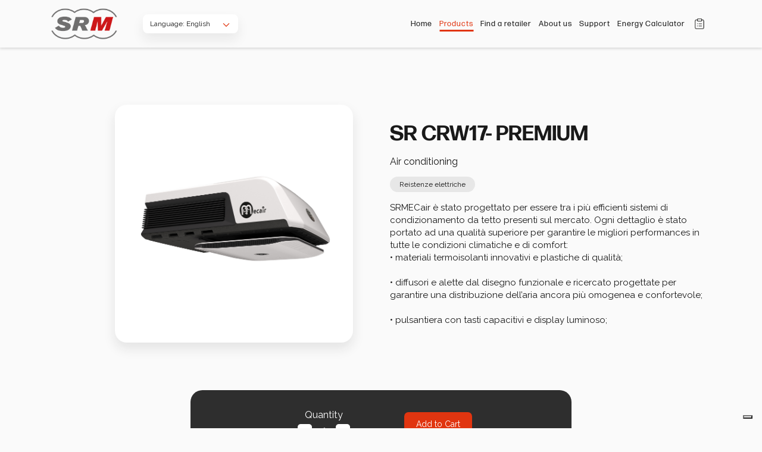

--- FILE ---
content_type: text/html; charset=UTF-8
request_url: https://srmecatronic.com/en/products/sr-rcw17-premium-1
body_size: 5337
content:
<!doctype html>
<html lang="en">
<head>
  <meta charset="utf-8">
  <meta name="viewport" content="width=device-width, initial-scale=1">

  <link rel="icon" href="/assets/favicon.png" type="image/png">
  <link rel="shortcut icon" href="/assets/favicon.png" type="image/png">

  <!-- CSRF Token -->
  <meta name="csrf-token" content="mdGf9fRosia0GBgzgVjq6NXwZoNB4AWrI7jKQdG9">

      <title>SR CRW17- PREMIUM | SR Mecatronic</title>
    <meta name="description" content="SRMECair è stato progettato per essere tra i più efficienti sistemi di condizionamento da tetto presenti sul mercato. Ogni dettaglio è stato portato ad " />
    <meta property="og:title" content="SR CRW17- PREMIUM | SR Mecatronic" />
    <meta property="og:description" content="SRMECair è stato progettato per essere tra i più efficienti sistemi di condizionamento da tetto presenti sul mercato. Ogni dettaglio è stato portato ad " />
  
  <meta name=“google-site-verification” content=“3XeD53hb1ruH8AGp1Q-OCRWqRQACzAtHiUwrt2nMUNU” />
  <meta property="og:locale" content="it_IT" />
  <meta property="og:site_name" content="SR Mecatronic" />

  <!-- Scripts -->
  <script src="https://srmecatronic.com/js/app.js?v=2024_03_27_pb" defer></script>

  <!-- Fonts -->
  <link rel="preconnect" href="https://fonts.gstatic.com">
  <link href="https://fonts.googleapis.com/css2?family=Raleway:wght@300;400;500;600;700&display=swap" rel="stylesheet">
  <link href="https://fonts.googleapis.com/css2?family=Roboto:wght@300;400;500;700&display=swap" rel="stylesheet">
  <link href="https://use.typekit.net/ume6rtx.css" rel="stylesheet">

  <!-- Styles -->
  <link href="https://srmecatronic.com/css/app.css?v=2024_03_27_pb" rel="stylesheet">

  <!-- Google Tag Manager -->
    <script>(function(w,d,s,l,i){w[l]=w[l]||[];w[l].push({'gtm.start':
    new Date().getTime(),event:'gtm.js'});var f=d.getElementsByTagName(s)[0],
    j=d.createElement(s),dl=l!='dataLayer'?'&l='+l:'';j.async=true;j.src=
    'https://www.googletagmanager.com/gtm.js?id='+i+dl;f.parentNode.insertBefore(j,f);
    })(window,document,'script','dataLayer','GTM-WKKVDHV');</script>
  <!-- End Google Tag Manager -->
  <meta name="facebook-domain-verification" content="9ph4zv8ljq3jr17pe58ilr9rrimcuz">
</head>
<body>
<!-- Google Tag Manager (noscript) -->
  <noscript><iframe src="https://www.googletagmanager.com/ns.html?id=GTM-WKKVDHV"
  height="0" width="0" style="display:none;visibility:hidden"></iframe></noscript>
<!-- End Google Tag Manager (noscript) -->
  <header>
    <div class="container">
      <div class="row">
        <div class="col-12">
          <div class="mobile-menu-btn-wrapper">
            <span></span>
          </div>
          <div class="logo-wrapper">
            <a href="https://srmecatronic.com/en" title="SR Mecatronic">
              <img src="/assets/sr_mecatronic_logo.png" alt="SR Mecatronic">
            </a>
          </div>
          <div class="mobile-cart-wrapper">
            <a class="cart " href="https://srmecatronic.com/en/cart" title="Shopping Basket">Shopping Basket</a>
          </div>
          <div class="outer-wrapper">
            <div class="languages-wrapper">
              <div class="languages-selection">
                <span>Language: English</span>
                <ul>
                                                          <li>
                      <a href="https://srmecatronic.com/it" title="Italiano">Italiano</a>
                    </li>
                                                                                                                    <li>
                      <a href="https://srmecatronic.com/fr" title="Français">Français</a>
                    </li>
                                                                              <li>
                      <a href="https://srmecatronic.com/de" title="Deutsch">Deutsch</a>
                    </li>
                                                                              <li>
                      <a href="https://srmecatronic.com/nl" title="Netherlands">Netherlands</a>
                    </li>
                                                      </ul>
              </div>
            </div>
            <div class="menu-wrapper">
              <ul>
                <li class="">
                  <span class="home"></span>
                  <a href="https://srmecatronic.com/en" title="Home">Home</a>
                </li>
                <li class=" active ">
                  <span class="products"></span>
                  <a href="https://srmecatronic.com/en/products" title="Products">Products</a>
                </li>
                <li class="">
                  <span class="find-seller"></span>
                  <a href="https://srmecatronic.com/en/find-seller" title="Find a retailer">Find a retailer</a>
                </li>
                <li class="">
                  <span class="who-we-are"></span>
                  <a href="https://srmecatronic.com/en/who-we-are" title="About us">About us</a>
                </li>
                <li class="">
                  <span class="support"></span>
                  <a href="https://srmecatronic.com/en/support" title="Support">Support</a>
                </li>
                <li class="">
                  <span class="calculator"></span>
                  <a href="https://srmecatronic.com/en/calculator" title="Energy Calculator">Energy Calculator</a>
                </li>
                <li class="cart ">
                  <span class="cart"></span>
                  <a href="https://srmecatronic.com/en/cart" title="Shopping Basket">Shopping Basket</a>
                </li>
                
                              </ul>
            </div>
          </div>
        </div>
      </div>
    </div>
  </header>

  <main id="vue-app">
    
<section class="container" id="pg-product">
  <div class="row align-items-center">
    <div class="col-12 col-md-6">
      <img class="product-thumb" src="https://srmecatronic.com/storage/386/nuovo-condizionatore-LOGO2.jpg">
    </div>
    <div class="col-12 col-md-6">
      <div class="product-data">
        <h1>SR CRW17- PREMIUM</h1>
                <a class="product-category" href="https://srmecatronic.com/en/categories/condizionatori-1">Air conditioning</a>
                                <div class="product-tags">
                    <span>Reistenze elettriche</span>
                  </div>
                <p>SRMECair è stato progettato per essere tra i più efficienti sistemi di condizionamento da tetto presenti sul mercato. Ogni dettaglio è stato portato ad una qualità superiore per garantire le migliori performances in tutte le condizioni climatiche e di comfort:
• materiali termoisolanti innovativi e plastiche di qualità;

• diffusori e alette dal disegno funzionale e ricercato progettate per garantire una distribuzione dell’aria ancora più omogenea e confortevole;

• pulsantiera con tasti capacitivi e display luminoso;</p>
      </div>
    </div>
  </div>
  <div class="row align-items-center">
    <div class="col-12">
      <add-to-cart :user_obj="null" :product_obj="{&quot;id&quot;:202,&quot;fam_id&quot;:null,&quot;cat_id&quot;:26,&quot;product_id&quot;:null,&quot;code&quot;:&quot;27&quot;,&quot;name&quot;:&quot;SR CRW17- PREMIUM&quot;,&quot;slug&quot;:&quot;sr-rcw17-premium-1&quot;,&quot;description&quot;:&quot;SRMECair \u00e8 stato progettato per essere tra i pi\u00f9 efficienti sistemi di condizionamento da tetto presenti sul mercato. Ogni dettaglio \u00e8 stato portato ad una qualit\u00e0 superiore per garantire le migliori performances in tutte le condizioni climatiche e di comfort:\n\u2022 materiali termoisolanti innovativi e plastiche di qualit\u00e0;\n\n\u2022 diffusori e alette dal disegno funzionale e ricercato progettate per garantire una distribuzione dell\u2019aria ancora pi\u00f9 omogenea e confortevole;\n\n\u2022 pulsantiera con tasti capacitivi e display luminoso;&quot;,&quot;price&quot;:102000,&quot;ampere&quot;:&quot;4.2&quot;,&quot;video&quot;:null,&quot;created_at&quot;:&quot;2021-08-13T23:15:08.000000Z&quot;,&quot;updated_at&quot;:&quot;2024-03-11T12:14:21.000000Z&quot;,&quot;title&quot;:&quot;Titolo da fare&quot;,&quot;types&quot;:&quot;Reistenze elettriche&quot;,&quot;active&quot;:1,&quot;product_image_id&quot;:null,&quot;section&quot;:null,&quot;lang&quot;:&quot;en&quot;,&quot;lang_parent&quot;:28,&quot;is_antenna&quot;:false,&quot;thumb_src&quot;:&quot;https:\/\/srmecatronic.com\/storage\/386\/nuovo-condizionatore-LOGO2.jpg&quot;,&quot;doc_src&quot;:null,&quot;cat&quot;:{&quot;id&quot;:26,&quot;name&quot;:&quot;Air conditioning&quot;,&quot;slug&quot;:&quot;condizionatori-1&quot;,&quot;created_at&quot;:&quot;2021-08-13T23:14:47.000000Z&quot;,&quot;updated_at&quot;:&quot;2021-08-13T23:18:00.000000Z&quot;,&quot;lang&quot;:&quot;en&quot;,&quot;lang_parent&quot;:2},&quot;metas&quot;:[],&quot;faqs&quot;:[],&quot;media&quot;:[{&quot;id&quot;:386,&quot;model_type&quot;:&quot;App\\Models\\Product&quot;,&quot;model_id&quot;:202,&quot;uuid&quot;:&quot;07d73863-3f07-44dc-bd1c-798b2ad4860b&quot;,&quot;collection_name&quot;:&quot;image&quot;,&quot;name&quot;:&quot;nuovo-condizionatore-LOGO2&quot;,&quot;file_name&quot;:&quot;nuovo-condizionatore-LOGO2.jpg&quot;,&quot;mime_type&quot;:&quot;image\/jpeg&quot;,&quot;disk&quot;:&quot;public&quot;,&quot;conversions_disk&quot;:&quot;public&quot;,&quot;size&quot;:670220,&quot;manipulations&quot;:[],&quot;custom_properties&quot;:[],&quot;responsive_images&quot;:[],&quot;order_column&quot;:384,&quot;created_at&quot;:&quot;2021-08-13T23:15:08.000000Z&quot;,&quot;updated_at&quot;:&quot;2021-08-13T23:15:08.000000Z&quot;}]}" :panels="[{&quot;id&quot;:274,&quot;fam_id&quot;:null,&quot;cat_id&quot;:34,&quot;product_id&quot;:null,&quot;code&quot;:&quot;47&quot;,&quot;name&quot;:&quot;PANNELLO DI COMANDO BOX 1P&quot;,&quot;slug&quot;:&quot;pannello-di-comando-box-1p-1&quot;,&quot;description&quot;:&quot;A single satellite, a single button: our 1P version can be used without a control panel, giving you a combination of quality and ease of use at a unique price. One satellite pre-set at the factory, with the option of adding an LED panel or display at a later date. \u2022 With built-in alert buzzer. \u2022 Only 19 mm thick, making it easy to store anywhere in the camper.&quot;,&quot;price&quot;:0,&quot;ampere&quot;:&quot;0&quot;,&quot;video&quot;:null,&quot;created_at&quot;:&quot;2021-08-13T23:15:11.000000Z&quot;,&quot;updated_at&quot;:&quot;2021-08-20T10:20:06.000000Z&quot;,&quot;title&quot;:&quot;Titolo da fare&quot;,&quot;types&quot;:null,&quot;active&quot;:1,&quot;product_image_id&quot;:null,&quot;section&quot;:null,&quot;lang&quot;:&quot;en&quot;,&quot;lang_parent&quot;:47},{&quot;id&quot;:278,&quot;fam_id&quot;:null,&quot;cat_id&quot;:34,&quot;product_id&quot;:null,&quot;code&quot;:&quot;48&quot;,&quot;name&quot;:&quot;PANNELLO DI COMANDO BOX 2P&quot;,&quot;slug&quot;:&quot;pannello-di-comando-box-2p-1&quot;,&quot;description&quot;:&quot;A double satellite, a single button: our 2P version can be used without a control panel, giving you a combination of quality and ease of use at a unique price. One satellite pre-set at the factory, with the option of adding an LED panel or display at a later date. \u2022 With built-in alert buzzer. \u2022 Only 19 mm thick, making it easy to store anywhere in the camper.&quot;,&quot;price&quot;:0,&quot;ampere&quot;:&quot;0&quot;,&quot;video&quot;:null,&quot;created_at&quot;:&quot;2021-08-13T23:15:11.000000Z&quot;,&quot;updated_at&quot;:&quot;2021-08-20T10:21:52.000000Z&quot;,&quot;title&quot;:&quot;Titolo da fare&quot;,&quot;types&quot;:null,&quot;active&quot;:1,&quot;product_image_id&quot;:null,&quot;section&quot;:null,&quot;lang&quot;:&quot;en&quot;,&quot;lang_parent&quot;:48}]" :accessories="[{&quot;id&quot;:282,&quot;fam_id&quot;:null,&quot;cat_id&quot;:34,&quot;product_id&quot;:null,&quot;code&quot;:&quot;49&quot;,&quot;name&quot;:&quot;PANNELLO DI COMANDO 4 SAT&quot;,&quot;slug&quot;:&quot;pannello-di-comando-4-sat-1&quot;,&quot;description&quot;:&quot;Practical and compact control panel, with the option of choosing between 4 satellites, stored in the memory. (Hot Bird, Astra 19, Atlantic Bird, Astra 23.5).&quot;,&quot;price&quot;:3500,&quot;ampere&quot;:&quot;0&quot;,&quot;video&quot;:null,&quot;created_at&quot;:&quot;2021-08-13T23:15:11.000000Z&quot;,&quot;updated_at&quot;:&quot;2021-08-20T10:22:34.000000Z&quot;,&quot;title&quot;:&quot;Non abbinabile a skew e prestige&quot;,&quot;types&quot;:&quot;Optional&quot;,&quot;active&quot;:1,&quot;product_image_id&quot;:null,&quot;section&quot;:null,&quot;lang&quot;:&quot;en&quot;,&quot;lang_parent&quot;:49},{&quot;id&quot;:286,&quot;fam_id&quot;:null,&quot;cat_id&quot;:34,&quot;product_id&quot;:null,&quot;code&quot;:&quot;50&quot;,&quot;name&quot;:&quot;PANNELLO DI COMANDO DISPLAY&quot;,&quot;slug&quot;:&quot;pannello-di-comando-display-1&quot;,&quot;description&quot;:&quot;Stylish, practical control panel with the option of choosing between 15 satellites, stored in the memory. (Hot Bird 13E, Astra 19E, Astra 28E, Eurobird 16E, Thor 1W, Sirius 5E, Atlantic Bird 5W, Hispasat 30W, Eurobird 9E, Eutelsat 7E, Eutelsat 10E, Amos 4W, Atlantic Bird 8W, Atlantic Bird 12W, Astra 23, 5E)&quot;,&quot;price&quot;:9100,&quot;ampere&quot;:&quot;0&quot;,&quot;video&quot;:null,&quot;created_at&quot;:&quot;2021-08-13T23:15:11.000000Z&quot;,&quot;updated_at&quot;:&quot;2021-08-20T10:23:25.000000Z&quot;,&quot;title&quot;:&quot;Titolo da fare&quot;,&quot;types&quot;:&quot;Optional&quot;,&quot;active&quot;:1,&quot;product_image_id&quot;:null,&quot;section&quot;:null,&quot;lang&quot;:&quot;en&quot;,&quot;lang_parent&quot;:50},{&quot;id&quot;:290,&quot;fam_id&quot;:null,&quot;cat_id&quot;:34,&quot;product_id&quot;:null,&quot;code&quot;:&quot;51&quot;,&quot;name&quot;:&quot;PANNELLO DI COMANDO LED&quot;,&quot;slug&quot;:&quot;pannello-di-comando-led-1&quot;,&quot;description&quot;:&quot;Compact, super-flat control panel with the option of selecting 7 satellites. (Hot Bird 13E, Astra 19, Thor, Sirius, Atlantic Bird, Hispasat, Astra 28)&quot;,&quot;price&quot;:7700,&quot;ampere&quot;:&quot;0&quot;,&quot;video&quot;:null,&quot;created_at&quot;:&quot;2021-08-13T23:15:12.000000Z&quot;,&quot;updated_at&quot;:&quot;2021-08-20T10:24:20.000000Z&quot;,&quot;title&quot;:&quot;Titolo da fare&quot;,&quot;types&quot;:&quot;Optional&quot;,&quot;active&quot;:1,&quot;product_image_id&quot;:null,&quot;section&quot;:null,&quot;lang&quot;:&quot;en&quot;,&quot;lang_parent&quot;:51}]" :tvs="[{&quot;id&quot;:226,&quot;fam_id&quot;:null,&quot;cat_id&quot;:38,&quot;product_id&quot;:null,&quot;code&quot;:&quot;33&quot;,&quot;name&quot;:&quot;SR TV 22 HD SAT DVD&quot;,&quot;slug&quot;:&quot;sr-tv-22-hd-sat-dvd-1&quot;,&quot;description&quot;:&quot;SR Mecatronic presents the new SR TV 22 SAT television in two models, with and without DVD player, equipped with a digital terrestrial tuner (DVB-T2) and a satellite tuner (DVB-SX), both with H.265\/HEVC 10bit encoding, thus combining technology and ease of use.&quot;,&quot;price&quot;:16800,&quot;ampere&quot;:&quot;3&quot;,&quot;video&quot;:null,&quot;created_at&quot;:&quot;2021-08-13T23:15:09.000000Z&quot;,&quot;updated_at&quot;:&quot;2021-08-20T10:31:13.000000Z&quot;,&quot;title&quot;:&quot;Televisore hd sr tv 19\u2033 con decoder satellitare integrato&quot;,&quot;types&quot;:null,&quot;active&quot;:1,&quot;product_image_id&quot;:null,&quot;section&quot;:null,&quot;lang&quot;:&quot;en&quot;,&quot;lang_parent&quot;:34},{&quot;id&quot;:230,&quot;fam_id&quot;:null,&quot;cat_id&quot;:38,&quot;product_id&quot;:null,&quot;code&quot;:&quot;34&quot;,&quot;name&quot;:&quot;SR TV 19 HD SAT DVD&quot;,&quot;slug&quot;:&quot;sr-tv-19-hd-sat-dvd-1&quot;,&quot;description&quot;:&quot;SR Mecatronic presents the new SR TV 19 SAT television in two models, with and without DVD player, equipped with a digital terrestrial tuner (DVB-T2) and a satellite tuner (DVB-SX), both with H.265\/HEVC 10bit encoding, thus combining technology and ease of use.&quot;,&quot;price&quot;:15400,&quot;ampere&quot;:&quot;3&quot;,&quot;video&quot;:null,&quot;created_at&quot;:&quot;2021-08-13T23:15:09.000000Z&quot;,&quot;updated_at&quot;:&quot;2021-08-20T10:31:11.000000Z&quot;,&quot;title&quot;:&quot;Televisore hd sr tv 19\u2033 con decoder satellitare integrato e dvd&quot;,&quot;types&quot;:null,&quot;active&quot;:1,&quot;product_image_id&quot;:null,&quot;section&quot;:null,&quot;lang&quot;:&quot;en&quot;,&quot;lang_parent&quot;:35},{&quot;id&quot;:234,&quot;fam_id&quot;:null,&quot;cat_id&quot;:38,&quot;product_id&quot;:null,&quot;code&quot;:&quot;35&quot;,&quot;name&quot;:&quot;SR TV 19 HD SAT NO DVD&quot;,&quot;slug&quot;:&quot;sr-tv-19-hd-sat-no-dvd-1&quot;,&quot;description&quot;:&quot;SR Mecatronic presents the new SR TV 19 SAT television in two models, with and without DVD player, equipped with a digital terrestrial tuner (DVB-T2) and a satellite tuner (DVB-SX), both with H.265\/HEVC 10bit encoding, thus combining technology and ease of use.&quot;,&quot;price&quot;:13300,&quot;ampere&quot;:&quot;3&quot;,&quot;video&quot;:null,&quot;created_at&quot;:&quot;2021-08-13T23:15:10.000000Z&quot;,&quot;updated_at&quot;:&quot;2021-08-20T10:31:09.000000Z&quot;,&quot;title&quot;:&quot;Televisore hd sr tv 22\u2033 con decoder satellitare integrato e dvd&quot;,&quot;types&quot;:null,&quot;active&quot;:1,&quot;product_image_id&quot;:null,&quot;section&quot;:null,&quot;lang&quot;:&quot;en&quot;,&quot;lang_parent&quot;:36}]"></add-to-cart>
    </div>
  </div>
    <div class="spacer"></div>
  <div class="row justify-content-center product-features">
    <div class="col-12 col-md-10">
      <table>
        <tbody>
                  </tbody>
      </table>
      <a href="https://srmecatronic.com/en/products-compare?product=sr-rcw17-premium-1" title="Compare multiple products">Compare multiple products</a>
    </div>
  </div>
    <div class="spacer"></div>
  <div class="row justify-content-center calculator-section">
    <div class="col-12 col-md-10">
      <h2>Calculate the consumption of our products</h2>
      <product-calculator :product="{&quot;id&quot;:202,&quot;fam_id&quot;:null,&quot;cat_id&quot;:26,&quot;product_id&quot;:null,&quot;code&quot;:&quot;27&quot;,&quot;name&quot;:&quot;SR CRW17- PREMIUM&quot;,&quot;slug&quot;:&quot;sr-rcw17-premium-1&quot;,&quot;description&quot;:&quot;SRMECair \u00e8 stato progettato per essere tra i pi\u00f9 efficienti sistemi di condizionamento da tetto presenti sul mercato. Ogni dettaglio \u00e8 stato portato ad una qualit\u00e0 superiore per garantire le migliori performances in tutte le condizioni climatiche e di comfort:\n\u2022 materiali termoisolanti innovativi e plastiche di qualit\u00e0;\n\n\u2022 diffusori e alette dal disegno funzionale e ricercato progettate per garantire una distribuzione dell\u2019aria ancora pi\u00f9 omogenea e confortevole;\n\n\u2022 pulsantiera con tasti capacitivi e display luminoso;&quot;,&quot;price&quot;:102000,&quot;ampere&quot;:&quot;4.2&quot;,&quot;video&quot;:null,&quot;created_at&quot;:&quot;2021-08-13T23:15:08.000000Z&quot;,&quot;updated_at&quot;:&quot;2024-03-11T12:14:21.000000Z&quot;,&quot;title&quot;:&quot;Titolo da fare&quot;,&quot;types&quot;:&quot;Reistenze elettriche&quot;,&quot;active&quot;:1,&quot;product_image_id&quot;:null,&quot;section&quot;:null,&quot;lang&quot;:&quot;en&quot;,&quot;lang_parent&quot;:28,&quot;is_antenna&quot;:false,&quot;thumb_src&quot;:&quot;https:\/\/srmecatronic.com\/storage\/386\/nuovo-condizionatore-LOGO2.jpg&quot;,&quot;doc_src&quot;:null,&quot;cat&quot;:{&quot;id&quot;:26,&quot;name&quot;:&quot;Air conditioning&quot;,&quot;slug&quot;:&quot;condizionatori-1&quot;,&quot;created_at&quot;:&quot;2021-08-13T23:14:47.000000Z&quot;,&quot;updated_at&quot;:&quot;2021-08-13T23:18:00.000000Z&quot;,&quot;lang&quot;:&quot;en&quot;,&quot;lang_parent&quot;:2},&quot;metas&quot;:[],&quot;faqs&quot;:[],&quot;media&quot;:[{&quot;id&quot;:386,&quot;model_type&quot;:&quot;App\\Models\\Product&quot;,&quot;model_id&quot;:202,&quot;uuid&quot;:&quot;07d73863-3f07-44dc-bd1c-798b2ad4860b&quot;,&quot;collection_name&quot;:&quot;image&quot;,&quot;name&quot;:&quot;nuovo-condizionatore-LOGO2&quot;,&quot;file_name&quot;:&quot;nuovo-condizionatore-LOGO2.jpg&quot;,&quot;mime_type&quot;:&quot;image\/jpeg&quot;,&quot;disk&quot;:&quot;public&quot;,&quot;conversions_disk&quot;:&quot;public&quot;,&quot;size&quot;:670220,&quot;manipulations&quot;:[],&quot;custom_properties&quot;:[],&quot;responsive_images&quot;:[],&quot;order_column&quot;:384,&quot;created_at&quot;:&quot;2021-08-13T23:15:08.000000Z&quot;,&quot;updated_at&quot;:&quot;2021-08-13T23:15:08.000000Z&quot;}]}"></product-calculator>
    </div>
  </div>
      <div class="spacer"></div>
  <div class="row justify-content-center reviews-section">
    <div class="col-12 col-md-10">
      <h2>What the community thinks</h2>
      <div class="reviews-wrapper">
        <div class="review-wrapper">
          <span class="star-icon"></span>
          <strong>4,9</strong>
          <span class="google-icon"></span>
          <a href="https://www.google.com/search?q=sr+mecatronic&rlz=1C1ONGR_itIT931IT931&oq=Sr+meca&aqs=chrome.0.69i59j69i57j0l3j69i61l3.14679j0j7&sourceid=chrome&ie=UTF-8#lrd=0x132a954f4d250e99:0x3b81fca6efc6ab8d,1,,," title="Read the reviews" target="_blank">Read the reviews</a>
        </div>
        <div class="review-wrapper">
          <span class="star-icon"></span>
          <strong>4,3</strong>
          <span class="facebook-icon"></span>
          <a href="https://www.facebook.com/SRmecatronic/reviews" title="Read the reviews" target="_blank">Read the reviews</a>
        </div>
      </div>
    </div>
  </div>
  </section>

  </main>

  <footer>
    <div class="container">
      <div class="row justify-content-center">
        <div class="col-12">
          <div class="logo-wrapper">
            <a href="https://srmecatronic.com/en" title="SR Mecatronic">
              <img src="/assets/sr_mecatronic_logo.png" alt="SR Mecatronic">
            </a>
          </div>
          <div class="menu-wrapper">
            <ul>
              <li>
                <a href="https://srmecatronic.com/en" title="Home">Home</a>
              </li>
              <li>
                <a href="https://srmecatronic.com/en/products" title="Products">Products</a>
              </li>
              <li>
                <a href="https://srmecatronic.com/en/find-seller" title="Find a retailer">Find a retailer</a>
              </li>
              <li>
                <a href="https://srmecatronic.com/en/who-we-are" title="About us">About us</a>
              </li>
              <li>
                <a href="https://srmecatronic.com/en/support" title="Support">Support</a>
              </li>
              <li>
                <a href="https://srmecatronic.com/en/calculator" title="Energy Calculator">Energy Calculator</a>
              </li>
            </ul>
          </div>
          <div class="socials-wrapper">
            <a class="fb" href="https://www.facebook.com/SRmecatronic/" target="_blank" title="Facebook"></a>
            <a class="yt" href="https://www.youtube.com/channel/UCRvSw6KBLjIdQELKJhbOZpw" target="_blank" title="Youtube"></a>
            <a class="li" href="https://www.linkedin.com/company/sr-mecatronic" target="_blank" title="LinkedIn"></a>
            <a class="in" href="https://www.instagram.com/srmecatronic/?hl=it" target="_blank" title="Instagram"></a>
          </div>
        </div>
        <div class="col-12 col-md-6 col-lg-4">
          <p>SR Mecatronic S.r.l. <br>Registered and Administrative Offices <br>Via Aldo Moro 1-3 <br>loc. Porretta Terme 40046 <br>Alto Reno Terme (BO)</p>
        </div>
        <div class="col-12 col-md-6 col-lg-4">
          <p>Tax and VAT number 03206011201 <br>REGISTERED IN THE BOLOGNA TRADE REGISTRY<br>WITH N° 03206011201<br>SHARE CAPITAL50,000.00 fully paid<br> PEC: srmecatronicsrl@cert.cna.it</p>
        </div>
        <div class="col-12">
          <div class="bm-text">
            <div class="privacy-policy">
              <a href="https://srmecatronic.com/en/privacy-policy" title="Privacy policy" target="_blank">Privacy policy</a> &mdash; <a href="https://www.iubenda.com/privacy-policy/95890854/cookie-policy" title="Cookies policy" target="_blank">Cookies policy</a> &mdash; <a href="https://srmecatronic.com/en/terms-and-conditions" title="Terms and conditions" target="_blank">Terms and conditions</a> &mdash; <a href="https://srmecatronic.com/en/model" title="Modello" target="_blank">Modello Organizzativo ex D. Lgs. 231/01</a>
            </div>
            <div class="designed-by">
              Design by <a href="" title="Eye Studios" target="_blank">Eye Studios</a>
            </div>
          </div>
        </div>
      </div>
    </div>
  </footer>


    <script type="text/javascript">
    var _iub = _iub || [];
    _iub.csConfiguration = {"consentOnContinuedBrowsing":false,"whitelabel":false,"lang":"en-GB","siteId":2233431,"perPurposeConsent":true,"enableCMP":true,"googleAdditionalConsentMode":true,"cookiePolicyId":49555898, "banner":{ "acceptButtonDisplay":true,"customizeButtonDisplay":true,"position":"float-bottom-right","rejectButtonDisplay":true,"acceptButtonColor":"#E13510","acceptButtonCaptionColor":"white","customizeButtonColor":"#949494","customizeButtonCaptionColor":"white","rejectButtonColor":"#949494","rejectButtonCaptionColor":"white","textColor":"#010101","backgroundColor":"#FFFFFF" }};
    </script>
    <script type="text/javascript" src="//cdn.iubenda.com/cs/tcf/stub-v2.js"></script>
    <script type="text/javascript" src="//cdn.iubenda.com/cs/iubenda_cs.js" charset="UTF-8" async></script>
  
  <script>
    window.Laravel = {"csrfToken":"mdGf9fRosia0GBgzgVjq6NXwZoNB4AWrI7jKQdG9","apiToken":null,"lang":"en"};
  </script>

</body>
</html>


--- FILE ---
content_type: text/css
request_url: https://srmecatronic.com/css/app.css?v=2024_03_27_pb
body_size: 24260
content:
@charset "UTF-8";
/*!
 * Bootstrap Grid v4.6.0 (https://getbootstrap.com/)
 * Copyright 2011-2021 The Bootstrap Authors
 * Copyright 2011-2021 Twitter, Inc.
 * Licensed under MIT (https://github.com/twbs/bootstrap/blob/main/LICENSE)
 */html{-ms-overflow-style:scrollbar;box-sizing:border-box}*,:after,:before{box-sizing:inherit}.container,.container-fluid,.container-lg,.container-md,.container-sm,.container-xl{margin-left:auto;margin-right:auto;padding-left:15px;padding-right:15px;width:100%}@media (min-width:576px){.container,.container-sm{max-width:540px}}@media (min-width:768px){.container,.container-md,.container-sm{max-width:720px}}@media (min-width:992px){.container,.container-lg,.container-md,.container-sm{max-width:960px}}@media (min-width:1200px){.container,.container-lg,.container-md,.container-sm,.container-xl{max-width:1140px}}.row{display:flex;flex-wrap:wrap;margin-left:-15px;margin-right:-15px}.no-gutters{margin-left:0;margin-right:0}.no-gutters>.col,.no-gutters>[class*=col-]{padding-left:0;padding-right:0}.col,.col-1,.col-10,.col-11,.col-12,.col-2,.col-3,.col-4,.col-5,.col-6,.col-7,.col-8,.col-9,.col-auto,.col-lg,.col-lg-1,.col-lg-10,.col-lg-11,.col-lg-12,.col-lg-2,.col-lg-3,.col-lg-4,.col-lg-5,.col-lg-6,.col-lg-7,.col-lg-8,.col-lg-9,.col-lg-auto,.col-md,.col-md-1,.col-md-10,.col-md-11,.col-md-12,.col-md-2,.col-md-3,.col-md-4,.col-md-5,.col-md-6,.col-md-7,.col-md-8,.col-md-9,.col-md-auto,.col-sm,.col-sm-1,.col-sm-10,.col-sm-11,.col-sm-12,.col-sm-2,.col-sm-3,.col-sm-4,.col-sm-5,.col-sm-6,.col-sm-7,.col-sm-8,.col-sm-9,.col-sm-auto,.col-xl,.col-xl-1,.col-xl-10,.col-xl-11,.col-xl-12,.col-xl-2,.col-xl-3,.col-xl-4,.col-xl-5,.col-xl-6,.col-xl-7,.col-xl-8,.col-xl-9,.col-xl-auto{padding-left:15px;padding-right:15px;position:relative;width:100%}.col{flex-basis:0;flex-grow:1;max-width:100%}.row-cols-1>*{flex:0 0 100%;max-width:100%}.row-cols-2>*{flex:0 0 50%;max-width:50%}.row-cols-3>*{flex:0 0 33.3333333333%;max-width:33.3333333333%}.row-cols-4>*{flex:0 0 25%;max-width:25%}.row-cols-5>*{flex:0 0 20%;max-width:20%}.row-cols-6>*{flex:0 0 16.6666666667%;max-width:16.6666666667%}.col-auto{flex:0 0 auto;max-width:100%;width:auto}.col-1{flex:0 0 8.3333333333%;max-width:8.3333333333%}.col-2{flex:0 0 16.6666666667%;max-width:16.6666666667%}.col-3{flex:0 0 25%;max-width:25%}.col-4{flex:0 0 33.3333333333%;max-width:33.3333333333%}.col-5{flex:0 0 41.6666666667%;max-width:41.6666666667%}.col-6{flex:0 0 50%;max-width:50%}.col-7{flex:0 0 58.3333333333%;max-width:58.3333333333%}.col-8{flex:0 0 66.6666666667%;max-width:66.6666666667%}.col-9{flex:0 0 75%;max-width:75%}.col-10{flex:0 0 83.3333333333%;max-width:83.3333333333%}.col-11{flex:0 0 91.6666666667%;max-width:91.6666666667%}.col-12{flex:0 0 100%;max-width:100%}.order-first{order:-1}.order-last{order:13}.order-0{order:0}.order-1{order:1}.order-2{order:2}.order-3{order:3}.order-4{order:4}.order-5{order:5}.order-6{order:6}.order-7{order:7}.order-8{order:8}.order-9{order:9}.order-10{order:10}.order-11{order:11}.order-12{order:12}.offset-1{margin-left:8.3333333333%}.offset-2{margin-left:16.6666666667%}.offset-3{margin-left:25%}.offset-4{margin-left:33.3333333333%}.offset-5{margin-left:41.6666666667%}.offset-6{margin-left:50%}.offset-7{margin-left:58.3333333333%}.offset-8{margin-left:66.6666666667%}.offset-9{margin-left:75%}.offset-10{margin-left:83.3333333333%}.offset-11{margin-left:91.6666666667%}@media (min-width:576px){.col-sm{flex-basis:0;flex-grow:1;max-width:100%}.row-cols-sm-1>*{flex:0 0 100%;max-width:100%}.row-cols-sm-2>*{flex:0 0 50%;max-width:50%}.row-cols-sm-3>*{flex:0 0 33.3333333333%;max-width:33.3333333333%}.row-cols-sm-4>*{flex:0 0 25%;max-width:25%}.row-cols-sm-5>*{flex:0 0 20%;max-width:20%}.row-cols-sm-6>*{flex:0 0 16.6666666667%;max-width:16.6666666667%}.col-sm-auto{flex:0 0 auto;max-width:100%;width:auto}.col-sm-1{flex:0 0 8.3333333333%;max-width:8.3333333333%}.col-sm-2{flex:0 0 16.6666666667%;max-width:16.6666666667%}.col-sm-3{flex:0 0 25%;max-width:25%}.col-sm-4{flex:0 0 33.3333333333%;max-width:33.3333333333%}.col-sm-5{flex:0 0 41.6666666667%;max-width:41.6666666667%}.col-sm-6{flex:0 0 50%;max-width:50%}.col-sm-7{flex:0 0 58.3333333333%;max-width:58.3333333333%}.col-sm-8{flex:0 0 66.6666666667%;max-width:66.6666666667%}.col-sm-9{flex:0 0 75%;max-width:75%}.col-sm-10{flex:0 0 83.3333333333%;max-width:83.3333333333%}.col-sm-11{flex:0 0 91.6666666667%;max-width:91.6666666667%}.col-sm-12{flex:0 0 100%;max-width:100%}.order-sm-first{order:-1}.order-sm-last{order:13}.order-sm-0{order:0}.order-sm-1{order:1}.order-sm-2{order:2}.order-sm-3{order:3}.order-sm-4{order:4}.order-sm-5{order:5}.order-sm-6{order:6}.order-sm-7{order:7}.order-sm-8{order:8}.order-sm-9{order:9}.order-sm-10{order:10}.order-sm-11{order:11}.order-sm-12{order:12}.offset-sm-0{margin-left:0}.offset-sm-1{margin-left:8.3333333333%}.offset-sm-2{margin-left:16.6666666667%}.offset-sm-3{margin-left:25%}.offset-sm-4{margin-left:33.3333333333%}.offset-sm-5{margin-left:41.6666666667%}.offset-sm-6{margin-left:50%}.offset-sm-7{margin-left:58.3333333333%}.offset-sm-8{margin-left:66.6666666667%}.offset-sm-9{margin-left:75%}.offset-sm-10{margin-left:83.3333333333%}.offset-sm-11{margin-left:91.6666666667%}}@media (min-width:768px){.col-md{flex-basis:0;flex-grow:1;max-width:100%}.row-cols-md-1>*{flex:0 0 100%;max-width:100%}.row-cols-md-2>*{flex:0 0 50%;max-width:50%}.row-cols-md-3>*{flex:0 0 33.3333333333%;max-width:33.3333333333%}.row-cols-md-4>*{flex:0 0 25%;max-width:25%}.row-cols-md-5>*{flex:0 0 20%;max-width:20%}.row-cols-md-6>*{flex:0 0 16.6666666667%;max-width:16.6666666667%}.col-md-auto{flex:0 0 auto;max-width:100%;width:auto}.col-md-1{flex:0 0 8.3333333333%;max-width:8.3333333333%}.col-md-2{flex:0 0 16.6666666667%;max-width:16.6666666667%}.col-md-3{flex:0 0 25%;max-width:25%}.col-md-4{flex:0 0 33.3333333333%;max-width:33.3333333333%}.col-md-5{flex:0 0 41.6666666667%;max-width:41.6666666667%}.col-md-6{flex:0 0 50%;max-width:50%}.col-md-7{flex:0 0 58.3333333333%;max-width:58.3333333333%}.col-md-8{flex:0 0 66.6666666667%;max-width:66.6666666667%}.col-md-9{flex:0 0 75%;max-width:75%}.col-md-10{flex:0 0 83.3333333333%;max-width:83.3333333333%}.col-md-11{flex:0 0 91.6666666667%;max-width:91.6666666667%}.col-md-12{flex:0 0 100%;max-width:100%}.order-md-first{order:-1}.order-md-last{order:13}.order-md-0{order:0}.order-md-1{order:1}.order-md-2{order:2}.order-md-3{order:3}.order-md-4{order:4}.order-md-5{order:5}.order-md-6{order:6}.order-md-7{order:7}.order-md-8{order:8}.order-md-9{order:9}.order-md-10{order:10}.order-md-11{order:11}.order-md-12{order:12}.offset-md-0{margin-left:0}.offset-md-1{margin-left:8.3333333333%}.offset-md-2{margin-left:16.6666666667%}.offset-md-3{margin-left:25%}.offset-md-4{margin-left:33.3333333333%}.offset-md-5{margin-left:41.6666666667%}.offset-md-6{margin-left:50%}.offset-md-7{margin-left:58.3333333333%}.offset-md-8{margin-left:66.6666666667%}.offset-md-9{margin-left:75%}.offset-md-10{margin-left:83.3333333333%}.offset-md-11{margin-left:91.6666666667%}}@media (min-width:992px){.col-lg{flex-basis:0;flex-grow:1;max-width:100%}.row-cols-lg-1>*{flex:0 0 100%;max-width:100%}.row-cols-lg-2>*{flex:0 0 50%;max-width:50%}.row-cols-lg-3>*{flex:0 0 33.3333333333%;max-width:33.3333333333%}.row-cols-lg-4>*{flex:0 0 25%;max-width:25%}.row-cols-lg-5>*{flex:0 0 20%;max-width:20%}.row-cols-lg-6>*{flex:0 0 16.6666666667%;max-width:16.6666666667%}.col-lg-auto{flex:0 0 auto;max-width:100%;width:auto}.col-lg-1{flex:0 0 8.3333333333%;max-width:8.3333333333%}.col-lg-2{flex:0 0 16.6666666667%;max-width:16.6666666667%}.col-lg-3{flex:0 0 25%;max-width:25%}.col-lg-4{flex:0 0 33.3333333333%;max-width:33.3333333333%}.col-lg-5{flex:0 0 41.6666666667%;max-width:41.6666666667%}.col-lg-6{flex:0 0 50%;max-width:50%}.col-lg-7{flex:0 0 58.3333333333%;max-width:58.3333333333%}.col-lg-8{flex:0 0 66.6666666667%;max-width:66.6666666667%}.col-lg-9{flex:0 0 75%;max-width:75%}.col-lg-10{flex:0 0 83.3333333333%;max-width:83.3333333333%}.col-lg-11{flex:0 0 91.6666666667%;max-width:91.6666666667%}.col-lg-12{flex:0 0 100%;max-width:100%}.order-lg-first{order:-1}.order-lg-last{order:13}.order-lg-0{order:0}.order-lg-1{order:1}.order-lg-2{order:2}.order-lg-3{order:3}.order-lg-4{order:4}.order-lg-5{order:5}.order-lg-6{order:6}.order-lg-7{order:7}.order-lg-8{order:8}.order-lg-9{order:9}.order-lg-10{order:10}.order-lg-11{order:11}.order-lg-12{order:12}.offset-lg-0{margin-left:0}.offset-lg-1{margin-left:8.3333333333%}.offset-lg-2{margin-left:16.6666666667%}.offset-lg-3{margin-left:25%}.offset-lg-4{margin-left:33.3333333333%}.offset-lg-5{margin-left:41.6666666667%}.offset-lg-6{margin-left:50%}.offset-lg-7{margin-left:58.3333333333%}.offset-lg-8{margin-left:66.6666666667%}.offset-lg-9{margin-left:75%}.offset-lg-10{margin-left:83.3333333333%}.offset-lg-11{margin-left:91.6666666667%}}@media (min-width:1200px){.col-xl{flex-basis:0;flex-grow:1;max-width:100%}.row-cols-xl-1>*{flex:0 0 100%;max-width:100%}.row-cols-xl-2>*{flex:0 0 50%;max-width:50%}.row-cols-xl-3>*{flex:0 0 33.3333333333%;max-width:33.3333333333%}.row-cols-xl-4>*{flex:0 0 25%;max-width:25%}.row-cols-xl-5>*{flex:0 0 20%;max-width:20%}.row-cols-xl-6>*{flex:0 0 16.6666666667%;max-width:16.6666666667%}.col-xl-auto{flex:0 0 auto;max-width:100%;width:auto}.col-xl-1{flex:0 0 8.3333333333%;max-width:8.3333333333%}.col-xl-2{flex:0 0 16.6666666667%;max-width:16.6666666667%}.col-xl-3{flex:0 0 25%;max-width:25%}.col-xl-4{flex:0 0 33.3333333333%;max-width:33.3333333333%}.col-xl-5{flex:0 0 41.6666666667%;max-width:41.6666666667%}.col-xl-6{flex:0 0 50%;max-width:50%}.col-xl-7{flex:0 0 58.3333333333%;max-width:58.3333333333%}.col-xl-8{flex:0 0 66.6666666667%;max-width:66.6666666667%}.col-xl-9{flex:0 0 75%;max-width:75%}.col-xl-10{flex:0 0 83.3333333333%;max-width:83.3333333333%}.col-xl-11{flex:0 0 91.6666666667%;max-width:91.6666666667%}.col-xl-12{flex:0 0 100%;max-width:100%}.order-xl-first{order:-1}.order-xl-last{order:13}.order-xl-0{order:0}.order-xl-1{order:1}.order-xl-2{order:2}.order-xl-3{order:3}.order-xl-4{order:4}.order-xl-5{order:5}.order-xl-6{order:6}.order-xl-7{order:7}.order-xl-8{order:8}.order-xl-9{order:9}.order-xl-10{order:10}.order-xl-11{order:11}.order-xl-12{order:12}.offset-xl-0{margin-left:0}.offset-xl-1{margin-left:8.3333333333%}.offset-xl-2{margin-left:16.6666666667%}.offset-xl-3{margin-left:25%}.offset-xl-4{margin-left:33.3333333333%}.offset-xl-5{margin-left:41.6666666667%}.offset-xl-6{margin-left:50%}.offset-xl-7{margin-left:58.3333333333%}.offset-xl-8{margin-left:66.6666666667%}.offset-xl-9{margin-left:75%}.offset-xl-10{margin-left:83.3333333333%}.offset-xl-11{margin-left:91.6666666667%}}.d-none{display:none!important}.d-inline{display:inline!important}.d-inline-block{display:inline-block!important}.d-block{display:block!important}.d-table{display:table!important}.d-table-row{display:table-row!important}.d-table-cell{display:table-cell!important}.d-flex{display:flex!important}.d-inline-flex{display:inline-flex!important}@media (min-width:576px){.d-sm-none{display:none!important}.d-sm-inline{display:inline!important}.d-sm-inline-block{display:inline-block!important}.d-sm-block{display:block!important}.d-sm-table{display:table!important}.d-sm-table-row{display:table-row!important}.d-sm-table-cell{display:table-cell!important}.d-sm-flex{display:flex!important}.d-sm-inline-flex{display:inline-flex!important}}@media (min-width:768px){.d-md-none{display:none!important}.d-md-inline{display:inline!important}.d-md-inline-block{display:inline-block!important}.d-md-block{display:block!important}.d-md-table{display:table!important}.d-md-table-row{display:table-row!important}.d-md-table-cell{display:table-cell!important}.d-md-flex{display:flex!important}.d-md-inline-flex{display:inline-flex!important}}@media (min-width:992px){.d-lg-none{display:none!important}.d-lg-inline{display:inline!important}.d-lg-inline-block{display:inline-block!important}.d-lg-block{display:block!important}.d-lg-table{display:table!important}.d-lg-table-row{display:table-row!important}.d-lg-table-cell{display:table-cell!important}.d-lg-flex{display:flex!important}.d-lg-inline-flex{display:inline-flex!important}}@media (min-width:1200px){.d-xl-none{display:none!important}.d-xl-inline{display:inline!important}.d-xl-inline-block{display:inline-block!important}.d-xl-block{display:block!important}.d-xl-table{display:table!important}.d-xl-table-row{display:table-row!important}.d-xl-table-cell{display:table-cell!important}.d-xl-flex{display:flex!important}.d-xl-inline-flex{display:inline-flex!important}}@media print{.d-print-none{display:none!important}.d-print-inline{display:inline!important}.d-print-inline-block{display:inline-block!important}.d-print-block{display:block!important}.d-print-table{display:table!important}.d-print-table-row{display:table-row!important}.d-print-table-cell{display:table-cell!important}.d-print-flex{display:flex!important}.d-print-inline-flex{display:inline-flex!important}}.flex-row{flex-direction:row!important}.flex-column{flex-direction:column!important}.flex-row-reverse{flex-direction:row-reverse!important}.flex-column-reverse{flex-direction:column-reverse!important}.flex-wrap{flex-wrap:wrap!important}.flex-nowrap{flex-wrap:nowrap!important}.flex-wrap-reverse{flex-wrap:wrap-reverse!important}.flex-fill{flex:1 1 auto!important}.flex-grow-0{flex-grow:0!important}.flex-grow-1{flex-grow:1!important}.flex-shrink-0{flex-shrink:0!important}.flex-shrink-1{flex-shrink:1!important}.justify-content-start{justify-content:flex-start!important}.justify-content-end{justify-content:flex-end!important}.justify-content-center{justify-content:center!important}.justify-content-between{justify-content:space-between!important}.justify-content-around{justify-content:space-around!important}.align-items-start{align-items:flex-start!important}.align-items-end{align-items:flex-end!important}.align-items-center{align-items:center!important}.align-items-baseline{align-items:baseline!important}.align-items-stretch{align-items:stretch!important}.align-content-start{align-content:flex-start!important}.align-content-end{align-content:flex-end!important}.align-content-center{align-content:center!important}.align-content-between{align-content:space-between!important}.align-content-around{align-content:space-around!important}.align-content-stretch{align-content:stretch!important}.align-self-auto{align-self:auto!important}.align-self-start{align-self:flex-start!important}.align-self-end{align-self:flex-end!important}.align-self-center{align-self:center!important}.align-self-baseline{align-self:baseline!important}.align-self-stretch{align-self:stretch!important}@media (min-width:576px){.flex-sm-row{flex-direction:row!important}.flex-sm-column{flex-direction:column!important}.flex-sm-row-reverse{flex-direction:row-reverse!important}.flex-sm-column-reverse{flex-direction:column-reverse!important}.flex-sm-wrap{flex-wrap:wrap!important}.flex-sm-nowrap{flex-wrap:nowrap!important}.flex-sm-wrap-reverse{flex-wrap:wrap-reverse!important}.flex-sm-fill{flex:1 1 auto!important}.flex-sm-grow-0{flex-grow:0!important}.flex-sm-grow-1{flex-grow:1!important}.flex-sm-shrink-0{flex-shrink:0!important}.flex-sm-shrink-1{flex-shrink:1!important}.justify-content-sm-start{justify-content:flex-start!important}.justify-content-sm-end{justify-content:flex-end!important}.justify-content-sm-center{justify-content:center!important}.justify-content-sm-between{justify-content:space-between!important}.justify-content-sm-around{justify-content:space-around!important}.align-items-sm-start{align-items:flex-start!important}.align-items-sm-end{align-items:flex-end!important}.align-items-sm-center{align-items:center!important}.align-items-sm-baseline{align-items:baseline!important}.align-items-sm-stretch{align-items:stretch!important}.align-content-sm-start{align-content:flex-start!important}.align-content-sm-end{align-content:flex-end!important}.align-content-sm-center{align-content:center!important}.align-content-sm-between{align-content:space-between!important}.align-content-sm-around{align-content:space-around!important}.align-content-sm-stretch{align-content:stretch!important}.align-self-sm-auto{align-self:auto!important}.align-self-sm-start{align-self:flex-start!important}.align-self-sm-end{align-self:flex-end!important}.align-self-sm-center{align-self:center!important}.align-self-sm-baseline{align-self:baseline!important}.align-self-sm-stretch{align-self:stretch!important}}@media (min-width:768px){.flex-md-row{flex-direction:row!important}.flex-md-column{flex-direction:column!important}.flex-md-row-reverse{flex-direction:row-reverse!important}.flex-md-column-reverse{flex-direction:column-reverse!important}.flex-md-wrap{flex-wrap:wrap!important}.flex-md-nowrap{flex-wrap:nowrap!important}.flex-md-wrap-reverse{flex-wrap:wrap-reverse!important}.flex-md-fill{flex:1 1 auto!important}.flex-md-grow-0{flex-grow:0!important}.flex-md-grow-1{flex-grow:1!important}.flex-md-shrink-0{flex-shrink:0!important}.flex-md-shrink-1{flex-shrink:1!important}.justify-content-md-start{justify-content:flex-start!important}.justify-content-md-end{justify-content:flex-end!important}.justify-content-md-center{justify-content:center!important}.justify-content-md-between{justify-content:space-between!important}.justify-content-md-around{justify-content:space-around!important}.align-items-md-start{align-items:flex-start!important}.align-items-md-end{align-items:flex-end!important}.align-items-md-center{align-items:center!important}.align-items-md-baseline{align-items:baseline!important}.align-items-md-stretch{align-items:stretch!important}.align-content-md-start{align-content:flex-start!important}.align-content-md-end{align-content:flex-end!important}.align-content-md-center{align-content:center!important}.align-content-md-between{align-content:space-between!important}.align-content-md-around{align-content:space-around!important}.align-content-md-stretch{align-content:stretch!important}.align-self-md-auto{align-self:auto!important}.align-self-md-start{align-self:flex-start!important}.align-self-md-end{align-self:flex-end!important}.align-self-md-center{align-self:center!important}.align-self-md-baseline{align-self:baseline!important}.align-self-md-stretch{align-self:stretch!important}}@media (min-width:992px){.flex-lg-row{flex-direction:row!important}.flex-lg-column{flex-direction:column!important}.flex-lg-row-reverse{flex-direction:row-reverse!important}.flex-lg-column-reverse{flex-direction:column-reverse!important}.flex-lg-wrap{flex-wrap:wrap!important}.flex-lg-nowrap{flex-wrap:nowrap!important}.flex-lg-wrap-reverse{flex-wrap:wrap-reverse!important}.flex-lg-fill{flex:1 1 auto!important}.flex-lg-grow-0{flex-grow:0!important}.flex-lg-grow-1{flex-grow:1!important}.flex-lg-shrink-0{flex-shrink:0!important}.flex-lg-shrink-1{flex-shrink:1!important}.justify-content-lg-start{justify-content:flex-start!important}.justify-content-lg-end{justify-content:flex-end!important}.justify-content-lg-center{justify-content:center!important}.justify-content-lg-between{justify-content:space-between!important}.justify-content-lg-around{justify-content:space-around!important}.align-items-lg-start{align-items:flex-start!important}.align-items-lg-end{align-items:flex-end!important}.align-items-lg-center{align-items:center!important}.align-items-lg-baseline{align-items:baseline!important}.align-items-lg-stretch{align-items:stretch!important}.align-content-lg-start{align-content:flex-start!important}.align-content-lg-end{align-content:flex-end!important}.align-content-lg-center{align-content:center!important}.align-content-lg-between{align-content:space-between!important}.align-content-lg-around{align-content:space-around!important}.align-content-lg-stretch{align-content:stretch!important}.align-self-lg-auto{align-self:auto!important}.align-self-lg-start{align-self:flex-start!important}.align-self-lg-end{align-self:flex-end!important}.align-self-lg-center{align-self:center!important}.align-self-lg-baseline{align-self:baseline!important}.align-self-lg-stretch{align-self:stretch!important}}@media (min-width:1200px){.flex-xl-row{flex-direction:row!important}.flex-xl-column{flex-direction:column!important}.flex-xl-row-reverse{flex-direction:row-reverse!important}.flex-xl-column-reverse{flex-direction:column-reverse!important}.flex-xl-wrap{flex-wrap:wrap!important}.flex-xl-nowrap{flex-wrap:nowrap!important}.flex-xl-wrap-reverse{flex-wrap:wrap-reverse!important}.flex-xl-fill{flex:1 1 auto!important}.flex-xl-grow-0{flex-grow:0!important}.flex-xl-grow-1{flex-grow:1!important}.flex-xl-shrink-0{flex-shrink:0!important}.flex-xl-shrink-1{flex-shrink:1!important}.justify-content-xl-start{justify-content:flex-start!important}.justify-content-xl-end{justify-content:flex-end!important}.justify-content-xl-center{justify-content:center!important}.justify-content-xl-between{justify-content:space-between!important}.justify-content-xl-around{justify-content:space-around!important}.align-items-xl-start{align-items:flex-start!important}.align-items-xl-end{align-items:flex-end!important}.align-items-xl-center{align-items:center!important}.align-items-xl-baseline{align-items:baseline!important}.align-items-xl-stretch{align-items:stretch!important}.align-content-xl-start{align-content:flex-start!important}.align-content-xl-end{align-content:flex-end!important}.align-content-xl-center{align-content:center!important}.align-content-xl-between{align-content:space-between!important}.align-content-xl-around{align-content:space-around!important}.align-content-xl-stretch{align-content:stretch!important}.align-self-xl-auto{align-self:auto!important}.align-self-xl-start{align-self:flex-start!important}.align-self-xl-end{align-self:flex-end!important}.align-self-xl-center{align-self:center!important}.align-self-xl-baseline{align-self:baseline!important}.align-self-xl-stretch{align-self:stretch!important}}.m-0{margin:0!important}.mt-0,.my-0{margin-top:0!important}.mr-0,.mx-0{margin-right:0!important}.mb-0,.my-0{margin-bottom:0!important}.ml-0,.mx-0{margin-left:0!important}.m-1{margin:.25rem!important}.mt-1,.my-1{margin-top:.25rem!important}.mr-1,.mx-1{margin-right:.25rem!important}.mb-1,.my-1{margin-bottom:.25rem!important}.ml-1,.mx-1{margin-left:.25rem!important}.m-2{margin:.5rem!important}.mt-2,.my-2{margin-top:.5rem!important}.mr-2,.mx-2{margin-right:.5rem!important}.mb-2,.my-2{margin-bottom:.5rem!important}.ml-2,.mx-2{margin-left:.5rem!important}.m-3{margin:1rem!important}.mt-3,.my-3{margin-top:1rem!important}.mr-3,.mx-3{margin-right:1rem!important}.mb-3,.my-3{margin-bottom:1rem!important}.ml-3,.mx-3{margin-left:1rem!important}.m-4{margin:1.5rem!important}.mt-4,.my-4{margin-top:1.5rem!important}.mr-4,.mx-4{margin-right:1.5rem!important}.mb-4,.my-4{margin-bottom:1.5rem!important}.ml-4,.mx-4{margin-left:1.5rem!important}.m-5{margin:3rem!important}.mt-5,.my-5{margin-top:3rem!important}.mr-5,.mx-5{margin-right:3rem!important}.mb-5,.my-5{margin-bottom:3rem!important}.ml-5,.mx-5{margin-left:3rem!important}.p-0{padding:0!important}.pt-0,.py-0{padding-top:0!important}.pr-0,.px-0{padding-right:0!important}.pb-0,.py-0{padding-bottom:0!important}.pl-0,.px-0{padding-left:0!important}.p-1{padding:.25rem!important}.pt-1,.py-1{padding-top:.25rem!important}.pr-1,.px-1{padding-right:.25rem!important}.pb-1,.py-1{padding-bottom:.25rem!important}.pl-1,.px-1{padding-left:.25rem!important}.p-2{padding:.5rem!important}.pt-2,.py-2{padding-top:.5rem!important}.pr-2,.px-2{padding-right:.5rem!important}.pb-2,.py-2{padding-bottom:.5rem!important}.pl-2,.px-2{padding-left:.5rem!important}.p-3{padding:1rem!important}.pt-3,.py-3{padding-top:1rem!important}.pr-3,.px-3{padding-right:1rem!important}.pb-3,.py-3{padding-bottom:1rem!important}.pl-3,.px-3{padding-left:1rem!important}.p-4{padding:1.5rem!important}.pt-4,.py-4{padding-top:1.5rem!important}.pr-4,.px-4{padding-right:1.5rem!important}.pb-4,.py-4{padding-bottom:1.5rem!important}.pl-4,.px-4{padding-left:1.5rem!important}.p-5{padding:3rem!important}.pt-5,.py-5{padding-top:3rem!important}.pr-5,.px-5{padding-right:3rem!important}.pb-5,.py-5{padding-bottom:3rem!important}.pl-5,.px-5{padding-left:3rem!important}.m-n1{margin:-.25rem!important}.mt-n1,.my-n1{margin-top:-.25rem!important}.mr-n1,.mx-n1{margin-right:-.25rem!important}.mb-n1,.my-n1{margin-bottom:-.25rem!important}.ml-n1,.mx-n1{margin-left:-.25rem!important}.m-n2{margin:-.5rem!important}.mt-n2,.my-n2{margin-top:-.5rem!important}.mr-n2,.mx-n2{margin-right:-.5rem!important}.mb-n2,.my-n2{margin-bottom:-.5rem!important}.ml-n2,.mx-n2{margin-left:-.5rem!important}.m-n3{margin:-1rem!important}.mt-n3,.my-n3{margin-top:-1rem!important}.mr-n3,.mx-n3{margin-right:-1rem!important}.mb-n3,.my-n3{margin-bottom:-1rem!important}.ml-n3,.mx-n3{margin-left:-1rem!important}.m-n4{margin:-1.5rem!important}.mt-n4,.my-n4{margin-top:-1.5rem!important}.mr-n4,.mx-n4{margin-right:-1.5rem!important}.mb-n4,.my-n4{margin-bottom:-1.5rem!important}.ml-n4,.mx-n4{margin-left:-1.5rem!important}.m-n5{margin:-3rem!important}.mt-n5,.my-n5{margin-top:-3rem!important}.mr-n5,.mx-n5{margin-right:-3rem!important}.mb-n5,.my-n5{margin-bottom:-3rem!important}.ml-n5,.mx-n5{margin-left:-3rem!important}.m-auto{margin:auto!important}.mt-auto,.my-auto{margin-top:auto!important}.mr-auto,.mx-auto{margin-right:auto!important}.mb-auto,.my-auto{margin-bottom:auto!important}.ml-auto,.mx-auto{margin-left:auto!important}@media (min-width:576px){.m-sm-0{margin:0!important}.mt-sm-0,.my-sm-0{margin-top:0!important}.mr-sm-0,.mx-sm-0{margin-right:0!important}.mb-sm-0,.my-sm-0{margin-bottom:0!important}.ml-sm-0,.mx-sm-0{margin-left:0!important}.m-sm-1{margin:.25rem!important}.mt-sm-1,.my-sm-1{margin-top:.25rem!important}.mr-sm-1,.mx-sm-1{margin-right:.25rem!important}.mb-sm-1,.my-sm-1{margin-bottom:.25rem!important}.ml-sm-1,.mx-sm-1{margin-left:.25rem!important}.m-sm-2{margin:.5rem!important}.mt-sm-2,.my-sm-2{margin-top:.5rem!important}.mr-sm-2,.mx-sm-2{margin-right:.5rem!important}.mb-sm-2,.my-sm-2{margin-bottom:.5rem!important}.ml-sm-2,.mx-sm-2{margin-left:.5rem!important}.m-sm-3{margin:1rem!important}.mt-sm-3,.my-sm-3{margin-top:1rem!important}.mr-sm-3,.mx-sm-3{margin-right:1rem!important}.mb-sm-3,.my-sm-3{margin-bottom:1rem!important}.ml-sm-3,.mx-sm-3{margin-left:1rem!important}.m-sm-4{margin:1.5rem!important}.mt-sm-4,.my-sm-4{margin-top:1.5rem!important}.mr-sm-4,.mx-sm-4{margin-right:1.5rem!important}.mb-sm-4,.my-sm-4{margin-bottom:1.5rem!important}.ml-sm-4,.mx-sm-4{margin-left:1.5rem!important}.m-sm-5{margin:3rem!important}.mt-sm-5,.my-sm-5{margin-top:3rem!important}.mr-sm-5,.mx-sm-5{margin-right:3rem!important}.mb-sm-5,.my-sm-5{margin-bottom:3rem!important}.ml-sm-5,.mx-sm-5{margin-left:3rem!important}.p-sm-0{padding:0!important}.pt-sm-0,.py-sm-0{padding-top:0!important}.pr-sm-0,.px-sm-0{padding-right:0!important}.pb-sm-0,.py-sm-0{padding-bottom:0!important}.pl-sm-0,.px-sm-0{padding-left:0!important}.p-sm-1{padding:.25rem!important}.pt-sm-1,.py-sm-1{padding-top:.25rem!important}.pr-sm-1,.px-sm-1{padding-right:.25rem!important}.pb-sm-1,.py-sm-1{padding-bottom:.25rem!important}.pl-sm-1,.px-sm-1{padding-left:.25rem!important}.p-sm-2{padding:.5rem!important}.pt-sm-2,.py-sm-2{padding-top:.5rem!important}.pr-sm-2,.px-sm-2{padding-right:.5rem!important}.pb-sm-2,.py-sm-2{padding-bottom:.5rem!important}.pl-sm-2,.px-sm-2{padding-left:.5rem!important}.p-sm-3{padding:1rem!important}.pt-sm-3,.py-sm-3{padding-top:1rem!important}.pr-sm-3,.px-sm-3{padding-right:1rem!important}.pb-sm-3,.py-sm-3{padding-bottom:1rem!important}.pl-sm-3,.px-sm-3{padding-left:1rem!important}.p-sm-4{padding:1.5rem!important}.pt-sm-4,.py-sm-4{padding-top:1.5rem!important}.pr-sm-4,.px-sm-4{padding-right:1.5rem!important}.pb-sm-4,.py-sm-4{padding-bottom:1.5rem!important}.pl-sm-4,.px-sm-4{padding-left:1.5rem!important}.p-sm-5{padding:3rem!important}.pt-sm-5,.py-sm-5{padding-top:3rem!important}.pr-sm-5,.px-sm-5{padding-right:3rem!important}.pb-sm-5,.py-sm-5{padding-bottom:3rem!important}.pl-sm-5,.px-sm-5{padding-left:3rem!important}.m-sm-n1{margin:-.25rem!important}.mt-sm-n1,.my-sm-n1{margin-top:-.25rem!important}.mr-sm-n1,.mx-sm-n1{margin-right:-.25rem!important}.mb-sm-n1,.my-sm-n1{margin-bottom:-.25rem!important}.ml-sm-n1,.mx-sm-n1{margin-left:-.25rem!important}.m-sm-n2{margin:-.5rem!important}.mt-sm-n2,.my-sm-n2{margin-top:-.5rem!important}.mr-sm-n2,.mx-sm-n2{margin-right:-.5rem!important}.mb-sm-n2,.my-sm-n2{margin-bottom:-.5rem!important}.ml-sm-n2,.mx-sm-n2{margin-left:-.5rem!important}.m-sm-n3{margin:-1rem!important}.mt-sm-n3,.my-sm-n3{margin-top:-1rem!important}.mr-sm-n3,.mx-sm-n3{margin-right:-1rem!important}.mb-sm-n3,.my-sm-n3{margin-bottom:-1rem!important}.ml-sm-n3,.mx-sm-n3{margin-left:-1rem!important}.m-sm-n4{margin:-1.5rem!important}.mt-sm-n4,.my-sm-n4{margin-top:-1.5rem!important}.mr-sm-n4,.mx-sm-n4{margin-right:-1.5rem!important}.mb-sm-n4,.my-sm-n4{margin-bottom:-1.5rem!important}.ml-sm-n4,.mx-sm-n4{margin-left:-1.5rem!important}.m-sm-n5{margin:-3rem!important}.mt-sm-n5,.my-sm-n5{margin-top:-3rem!important}.mr-sm-n5,.mx-sm-n5{margin-right:-3rem!important}.mb-sm-n5,.my-sm-n5{margin-bottom:-3rem!important}.ml-sm-n5,.mx-sm-n5{margin-left:-3rem!important}.m-sm-auto{margin:auto!important}.mt-sm-auto,.my-sm-auto{margin-top:auto!important}.mr-sm-auto,.mx-sm-auto{margin-right:auto!important}.mb-sm-auto,.my-sm-auto{margin-bottom:auto!important}.ml-sm-auto,.mx-sm-auto{margin-left:auto!important}}@media (min-width:768px){.m-md-0{margin:0!important}.mt-md-0,.my-md-0{margin-top:0!important}.mr-md-0,.mx-md-0{margin-right:0!important}.mb-md-0,.my-md-0{margin-bottom:0!important}.ml-md-0,.mx-md-0{margin-left:0!important}.m-md-1{margin:.25rem!important}.mt-md-1,.my-md-1{margin-top:.25rem!important}.mr-md-1,.mx-md-1{margin-right:.25rem!important}.mb-md-1,.my-md-1{margin-bottom:.25rem!important}.ml-md-1,.mx-md-1{margin-left:.25rem!important}.m-md-2{margin:.5rem!important}.mt-md-2,.my-md-2{margin-top:.5rem!important}.mr-md-2,.mx-md-2{margin-right:.5rem!important}.mb-md-2,.my-md-2{margin-bottom:.5rem!important}.ml-md-2,.mx-md-2{margin-left:.5rem!important}.m-md-3{margin:1rem!important}.mt-md-3,.my-md-3{margin-top:1rem!important}.mr-md-3,.mx-md-3{margin-right:1rem!important}.mb-md-3,.my-md-3{margin-bottom:1rem!important}.ml-md-3,.mx-md-3{margin-left:1rem!important}.m-md-4{margin:1.5rem!important}.mt-md-4,.my-md-4{margin-top:1.5rem!important}.mr-md-4,.mx-md-4{margin-right:1.5rem!important}.mb-md-4,.my-md-4{margin-bottom:1.5rem!important}.ml-md-4,.mx-md-4{margin-left:1.5rem!important}.m-md-5{margin:3rem!important}.mt-md-5,.my-md-5{margin-top:3rem!important}.mr-md-5,.mx-md-5{margin-right:3rem!important}.mb-md-5,.my-md-5{margin-bottom:3rem!important}.ml-md-5,.mx-md-5{margin-left:3rem!important}.p-md-0{padding:0!important}.pt-md-0,.py-md-0{padding-top:0!important}.pr-md-0,.px-md-0{padding-right:0!important}.pb-md-0,.py-md-0{padding-bottom:0!important}.pl-md-0,.px-md-0{padding-left:0!important}.p-md-1{padding:.25rem!important}.pt-md-1,.py-md-1{padding-top:.25rem!important}.pr-md-1,.px-md-1{padding-right:.25rem!important}.pb-md-1,.py-md-1{padding-bottom:.25rem!important}.pl-md-1,.px-md-1{padding-left:.25rem!important}.p-md-2{padding:.5rem!important}.pt-md-2,.py-md-2{padding-top:.5rem!important}.pr-md-2,.px-md-2{padding-right:.5rem!important}.pb-md-2,.py-md-2{padding-bottom:.5rem!important}.pl-md-2,.px-md-2{padding-left:.5rem!important}.p-md-3{padding:1rem!important}.pt-md-3,.py-md-3{padding-top:1rem!important}.pr-md-3,.px-md-3{padding-right:1rem!important}.pb-md-3,.py-md-3{padding-bottom:1rem!important}.pl-md-3,.px-md-3{padding-left:1rem!important}.p-md-4{padding:1.5rem!important}.pt-md-4,.py-md-4{padding-top:1.5rem!important}.pr-md-4,.px-md-4{padding-right:1.5rem!important}.pb-md-4,.py-md-4{padding-bottom:1.5rem!important}.pl-md-4,.px-md-4{padding-left:1.5rem!important}.p-md-5{padding:3rem!important}.pt-md-5,.py-md-5{padding-top:3rem!important}.pr-md-5,.px-md-5{padding-right:3rem!important}.pb-md-5,.py-md-5{padding-bottom:3rem!important}.pl-md-5,.px-md-5{padding-left:3rem!important}.m-md-n1{margin:-.25rem!important}.mt-md-n1,.my-md-n1{margin-top:-.25rem!important}.mr-md-n1,.mx-md-n1{margin-right:-.25rem!important}.mb-md-n1,.my-md-n1{margin-bottom:-.25rem!important}.ml-md-n1,.mx-md-n1{margin-left:-.25rem!important}.m-md-n2{margin:-.5rem!important}.mt-md-n2,.my-md-n2{margin-top:-.5rem!important}.mr-md-n2,.mx-md-n2{margin-right:-.5rem!important}.mb-md-n2,.my-md-n2{margin-bottom:-.5rem!important}.ml-md-n2,.mx-md-n2{margin-left:-.5rem!important}.m-md-n3{margin:-1rem!important}.mt-md-n3,.my-md-n3{margin-top:-1rem!important}.mr-md-n3,.mx-md-n3{margin-right:-1rem!important}.mb-md-n3,.my-md-n3{margin-bottom:-1rem!important}.ml-md-n3,.mx-md-n3{margin-left:-1rem!important}.m-md-n4{margin:-1.5rem!important}.mt-md-n4,.my-md-n4{margin-top:-1.5rem!important}.mr-md-n4,.mx-md-n4{margin-right:-1.5rem!important}.mb-md-n4,.my-md-n4{margin-bottom:-1.5rem!important}.ml-md-n4,.mx-md-n4{margin-left:-1.5rem!important}.m-md-n5{margin:-3rem!important}.mt-md-n5,.my-md-n5{margin-top:-3rem!important}.mr-md-n5,.mx-md-n5{margin-right:-3rem!important}.mb-md-n5,.my-md-n5{margin-bottom:-3rem!important}.ml-md-n5,.mx-md-n5{margin-left:-3rem!important}.m-md-auto{margin:auto!important}.mt-md-auto,.my-md-auto{margin-top:auto!important}.mr-md-auto,.mx-md-auto{margin-right:auto!important}.mb-md-auto,.my-md-auto{margin-bottom:auto!important}.ml-md-auto,.mx-md-auto{margin-left:auto!important}}@media (min-width:992px){.m-lg-0{margin:0!important}.mt-lg-0,.my-lg-0{margin-top:0!important}.mr-lg-0,.mx-lg-0{margin-right:0!important}.mb-lg-0,.my-lg-0{margin-bottom:0!important}.ml-lg-0,.mx-lg-0{margin-left:0!important}.m-lg-1{margin:.25rem!important}.mt-lg-1,.my-lg-1{margin-top:.25rem!important}.mr-lg-1,.mx-lg-1{margin-right:.25rem!important}.mb-lg-1,.my-lg-1{margin-bottom:.25rem!important}.ml-lg-1,.mx-lg-1{margin-left:.25rem!important}.m-lg-2{margin:.5rem!important}.mt-lg-2,.my-lg-2{margin-top:.5rem!important}.mr-lg-2,.mx-lg-2{margin-right:.5rem!important}.mb-lg-2,.my-lg-2{margin-bottom:.5rem!important}.ml-lg-2,.mx-lg-2{margin-left:.5rem!important}.m-lg-3{margin:1rem!important}.mt-lg-3,.my-lg-3{margin-top:1rem!important}.mr-lg-3,.mx-lg-3{margin-right:1rem!important}.mb-lg-3,.my-lg-3{margin-bottom:1rem!important}.ml-lg-3,.mx-lg-3{margin-left:1rem!important}.m-lg-4{margin:1.5rem!important}.mt-lg-4,.my-lg-4{margin-top:1.5rem!important}.mr-lg-4,.mx-lg-4{margin-right:1.5rem!important}.mb-lg-4,.my-lg-4{margin-bottom:1.5rem!important}.ml-lg-4,.mx-lg-4{margin-left:1.5rem!important}.m-lg-5{margin:3rem!important}.mt-lg-5,.my-lg-5{margin-top:3rem!important}.mr-lg-5,.mx-lg-5{margin-right:3rem!important}.mb-lg-5,.my-lg-5{margin-bottom:3rem!important}.ml-lg-5,.mx-lg-5{margin-left:3rem!important}.p-lg-0{padding:0!important}.pt-lg-0,.py-lg-0{padding-top:0!important}.pr-lg-0,.px-lg-0{padding-right:0!important}.pb-lg-0,.py-lg-0{padding-bottom:0!important}.pl-lg-0,.px-lg-0{padding-left:0!important}.p-lg-1{padding:.25rem!important}.pt-lg-1,.py-lg-1{padding-top:.25rem!important}.pr-lg-1,.px-lg-1{padding-right:.25rem!important}.pb-lg-1,.py-lg-1{padding-bottom:.25rem!important}.pl-lg-1,.px-lg-1{padding-left:.25rem!important}.p-lg-2{padding:.5rem!important}.pt-lg-2,.py-lg-2{padding-top:.5rem!important}.pr-lg-2,.px-lg-2{padding-right:.5rem!important}.pb-lg-2,.py-lg-2{padding-bottom:.5rem!important}.pl-lg-2,.px-lg-2{padding-left:.5rem!important}.p-lg-3{padding:1rem!important}.pt-lg-3,.py-lg-3{padding-top:1rem!important}.pr-lg-3,.px-lg-3{padding-right:1rem!important}.pb-lg-3,.py-lg-3{padding-bottom:1rem!important}.pl-lg-3,.px-lg-3{padding-left:1rem!important}.p-lg-4{padding:1.5rem!important}.pt-lg-4,.py-lg-4{padding-top:1.5rem!important}.pr-lg-4,.px-lg-4{padding-right:1.5rem!important}.pb-lg-4,.py-lg-4{padding-bottom:1.5rem!important}.pl-lg-4,.px-lg-4{padding-left:1.5rem!important}.p-lg-5{padding:3rem!important}.pt-lg-5,.py-lg-5{padding-top:3rem!important}.pr-lg-5,.px-lg-5{padding-right:3rem!important}.pb-lg-5,.py-lg-5{padding-bottom:3rem!important}.pl-lg-5,.px-lg-5{padding-left:3rem!important}.m-lg-n1{margin:-.25rem!important}.mt-lg-n1,.my-lg-n1{margin-top:-.25rem!important}.mr-lg-n1,.mx-lg-n1{margin-right:-.25rem!important}.mb-lg-n1,.my-lg-n1{margin-bottom:-.25rem!important}.ml-lg-n1,.mx-lg-n1{margin-left:-.25rem!important}.m-lg-n2{margin:-.5rem!important}.mt-lg-n2,.my-lg-n2{margin-top:-.5rem!important}.mr-lg-n2,.mx-lg-n2{margin-right:-.5rem!important}.mb-lg-n2,.my-lg-n2{margin-bottom:-.5rem!important}.ml-lg-n2,.mx-lg-n2{margin-left:-.5rem!important}.m-lg-n3{margin:-1rem!important}.mt-lg-n3,.my-lg-n3{margin-top:-1rem!important}.mr-lg-n3,.mx-lg-n3{margin-right:-1rem!important}.mb-lg-n3,.my-lg-n3{margin-bottom:-1rem!important}.ml-lg-n3,.mx-lg-n3{margin-left:-1rem!important}.m-lg-n4{margin:-1.5rem!important}.mt-lg-n4,.my-lg-n4{margin-top:-1.5rem!important}.mr-lg-n4,.mx-lg-n4{margin-right:-1.5rem!important}.mb-lg-n4,.my-lg-n4{margin-bottom:-1.5rem!important}.ml-lg-n4,.mx-lg-n4{margin-left:-1.5rem!important}.m-lg-n5{margin:-3rem!important}.mt-lg-n5,.my-lg-n5{margin-top:-3rem!important}.mr-lg-n5,.mx-lg-n5{margin-right:-3rem!important}.mb-lg-n5,.my-lg-n5{margin-bottom:-3rem!important}.ml-lg-n5,.mx-lg-n5{margin-left:-3rem!important}.m-lg-auto{margin:auto!important}.mt-lg-auto,.my-lg-auto{margin-top:auto!important}.mr-lg-auto,.mx-lg-auto{margin-right:auto!important}.mb-lg-auto,.my-lg-auto{margin-bottom:auto!important}.ml-lg-auto,.mx-lg-auto{margin-left:auto!important}}@media (min-width:1200px){.m-xl-0{margin:0!important}.mt-xl-0,.my-xl-0{margin-top:0!important}.mr-xl-0,.mx-xl-0{margin-right:0!important}.mb-xl-0,.my-xl-0{margin-bottom:0!important}.ml-xl-0,.mx-xl-0{margin-left:0!important}.m-xl-1{margin:.25rem!important}.mt-xl-1,.my-xl-1{margin-top:.25rem!important}.mr-xl-1,.mx-xl-1{margin-right:.25rem!important}.mb-xl-1,.my-xl-1{margin-bottom:.25rem!important}.ml-xl-1,.mx-xl-1{margin-left:.25rem!important}.m-xl-2{margin:.5rem!important}.mt-xl-2,.my-xl-2{margin-top:.5rem!important}.mr-xl-2,.mx-xl-2{margin-right:.5rem!important}.mb-xl-2,.my-xl-2{margin-bottom:.5rem!important}.ml-xl-2,.mx-xl-2{margin-left:.5rem!important}.m-xl-3{margin:1rem!important}.mt-xl-3,.my-xl-3{margin-top:1rem!important}.mr-xl-3,.mx-xl-3{margin-right:1rem!important}.mb-xl-3,.my-xl-3{margin-bottom:1rem!important}.ml-xl-3,.mx-xl-3{margin-left:1rem!important}.m-xl-4{margin:1.5rem!important}.mt-xl-4,.my-xl-4{margin-top:1.5rem!important}.mr-xl-4,.mx-xl-4{margin-right:1.5rem!important}.mb-xl-4,.my-xl-4{margin-bottom:1.5rem!important}.ml-xl-4,.mx-xl-4{margin-left:1.5rem!important}.m-xl-5{margin:3rem!important}.mt-xl-5,.my-xl-5{margin-top:3rem!important}.mr-xl-5,.mx-xl-5{margin-right:3rem!important}.mb-xl-5,.my-xl-5{margin-bottom:3rem!important}.ml-xl-5,.mx-xl-5{margin-left:3rem!important}.p-xl-0{padding:0!important}.pt-xl-0,.py-xl-0{padding-top:0!important}.pr-xl-0,.px-xl-0{padding-right:0!important}.pb-xl-0,.py-xl-0{padding-bottom:0!important}.pl-xl-0,.px-xl-0{padding-left:0!important}.p-xl-1{padding:.25rem!important}.pt-xl-1,.py-xl-1{padding-top:.25rem!important}.pr-xl-1,.px-xl-1{padding-right:.25rem!important}.pb-xl-1,.py-xl-1{padding-bottom:.25rem!important}.pl-xl-1,.px-xl-1{padding-left:.25rem!important}.p-xl-2{padding:.5rem!important}.pt-xl-2,.py-xl-2{padding-top:.5rem!important}.pr-xl-2,.px-xl-2{padding-right:.5rem!important}.pb-xl-2,.py-xl-2{padding-bottom:.5rem!important}.pl-xl-2,.px-xl-2{padding-left:.5rem!important}.p-xl-3{padding:1rem!important}.pt-xl-3,.py-xl-3{padding-top:1rem!important}.pr-xl-3,.px-xl-3{padding-right:1rem!important}.pb-xl-3,.py-xl-3{padding-bottom:1rem!important}.pl-xl-3,.px-xl-3{padding-left:1rem!important}.p-xl-4{padding:1.5rem!important}.pt-xl-4,.py-xl-4{padding-top:1.5rem!important}.pr-xl-4,.px-xl-4{padding-right:1.5rem!important}.pb-xl-4,.py-xl-4{padding-bottom:1.5rem!important}.pl-xl-4,.px-xl-4{padding-left:1.5rem!important}.p-xl-5{padding:3rem!important}.pt-xl-5,.py-xl-5{padding-top:3rem!important}.pr-xl-5,.px-xl-5{padding-right:3rem!important}.pb-xl-5,.py-xl-5{padding-bottom:3rem!important}.pl-xl-5,.px-xl-5{padding-left:3rem!important}.m-xl-n1{margin:-.25rem!important}.mt-xl-n1,.my-xl-n1{margin-top:-.25rem!important}.mr-xl-n1,.mx-xl-n1{margin-right:-.25rem!important}.mb-xl-n1,.my-xl-n1{margin-bottom:-.25rem!important}.ml-xl-n1,.mx-xl-n1{margin-left:-.25rem!important}.m-xl-n2{margin:-.5rem!important}.mt-xl-n2,.my-xl-n2{margin-top:-.5rem!important}.mr-xl-n2,.mx-xl-n2{margin-right:-.5rem!important}.mb-xl-n2,.my-xl-n2{margin-bottom:-.5rem!important}.ml-xl-n2,.mx-xl-n2{margin-left:-.5rem!important}.m-xl-n3{margin:-1rem!important}.mt-xl-n3,.my-xl-n3{margin-top:-1rem!important}.mr-xl-n3,.mx-xl-n3{margin-right:-1rem!important}.mb-xl-n3,.my-xl-n3{margin-bottom:-1rem!important}.ml-xl-n3,.mx-xl-n3{margin-left:-1rem!important}.m-xl-n4{margin:-1.5rem!important}.mt-xl-n4,.my-xl-n4{margin-top:-1.5rem!important}.mr-xl-n4,.mx-xl-n4{margin-right:-1.5rem!important}.mb-xl-n4,.my-xl-n4{margin-bottom:-1.5rem!important}.ml-xl-n4,.mx-xl-n4{margin-left:-1.5rem!important}.m-xl-n5{margin:-3rem!important}.mt-xl-n5,.my-xl-n5{margin-top:-3rem!important}.mr-xl-n5,.mx-xl-n5{margin-right:-3rem!important}.mb-xl-n5,.my-xl-n5{margin-bottom:-3rem!important}.ml-xl-n5,.mx-xl-n5{margin-left:-3rem!important}.m-xl-auto{margin:auto!important}.mt-xl-auto,.my-xl-auto{margin-top:auto!important}.mr-xl-auto,.mx-xl-auto{margin-right:auto!important}.mb-xl-auto,.my-xl-auto{margin-bottom:auto!important}.ml-xl-auto,.mx-xl-auto{margin-left:auto!important}}body{background-color:#fafafa;color:#191919;font-family:Raleway,sans-serif;margin:0;padding:80px 0 0;position:relative}body.admin-section{padding-left:220px;padding-top:60px}*{color:#191919;font-family:Raleway,sans-serif;outline:0}*,a{text-decoration:none}h1,h2,h3,h4,h5,h6{font-family:forma-djr-deck;font-weight:400}.pagination{display:block;font-size:0;padding-bottom:16px;padding-top:16px}.pagination .item,.pagination .next,.pagination .prev{background-color:#fff;background-position:50%;background-repeat:no-repeat;background-size:5px;border:1px solid #d6d6d6;border-right:0;color:#191919;cursor:pointer;display:inline-block;font-size:14px;font-weight:500;line-height:22px;min-height:32px;min-width:32px;padding:4px 6px;text-align:center;vertical-align:top}.pagination .item.active,.pagination .next.active,.pagination .prev.active{background-color:#e13510;border-color:#e13510;color:#fff}.pagination .item:not(.active):hover,.pagination .next:not(.active):hover,.pagination .prev:not(.active):hover{background-color:rgba(225,53,16,.1)}.pagination .prev{background-image:url(/assets/icons/pagination_arrow_left.svg);border-bottom-left-radius:3px;border-top-left-radius:3px}.pagination .next{background-image:url(/assets/icons/pagination_arrow_right.svg);border-bottom-right-radius:3px;border-right:1px solid #d6d6d6;border-top-right-radius:3px}.pagination .total-page{color:#191919;display:inline-block;font-size:14px;font-weight:700;line-height:24px;margin-left:8px;min-height:32px;padding:4px 6px}@keyframes spin{0%{transform:rotate(0deg)}to{transform:rotate(1turn)}}header{background-color:#fafafa;box-shadow:0 2px 4px rgba(25,25,25,.15);font-size:0;height:auto;left:0;padding:13px 0;position:fixed;top:0;width:100%;z-index:999}@media (max-width:991px){header{height:80px;text-align:center}}header .languages-wrapper,header .logo-wrapper,header .menu-wrapper,header .mobile-cart-wrapper,header .mobile-menu-btn-wrapper,header .outer-wrapper{display:inline-block;vertical-align:middle}header .mobile-menu-btn-wrapper{display:none}@media (max-width:991px){header .mobile-menu-btn-wrapper{display:inline-block;text-align:start;width:calc(50% - 75px)}}header .mobile-menu-btn-wrapper>span{background-image:url(/assets/icons/mobile_menu_icon.svg);background-position:50%;background-repeat:no-repeat;background-size:24px;cursor:pointer;display:inline-block;font-size:0;height:28px;width:28px}header .mobile-menu-btn-wrapper>span.open{background-image:url(/assets/icons/close_mobile_menu_icon.svg);background-size:22px}header .mobile-cart-wrapper{display:none}@media (max-width:991px){header .mobile-cart-wrapper{display:inline-block;text-align:end;width:calc(50% - 75px)}}header .mobile-cart-wrapper>a{background-image:url(/assets/icons/cart_icon.svg);background-position:50%;background-repeat:no-repeat;background-size:22px;display:inline-block;font-size:0;height:24px;width:24px}header .mobile-cart-wrapper>a.active{background-image:url(/assets/icons/cart_icon_active.svg)}header .mobile-cart-wrapper>a.active:before{content:unset}header .logo-wrapper{height:54px;padding-right:15px;width:140px}@media (max-width:1199px){header .logo-wrapper{padding-right:8px;width:120px}}@media (max-width:991px){header .logo-wrapper{padding-left:15px;padding-right:15px;width:150px}}header .logo-wrapper img{height:auto;max-height:54px;max-width:100%;width:auto}header .outer-wrapper{padding-left:15px;text-align:end;width:calc(100% - 140px)}@media (max-width:1199px){header .outer-wrapper{padding-left:8px;width:calc(100% - 120px)}}@media (max-width:991px){header .outer-wrapper{background-color:#fafafa;height:0;left:0;opacity:0;overflow:auto;padding:0;position:fixed;text-align:center;top:80px;transition:all .25s ease-in-out 0ms;width:100%}header .outer-wrapper.open{height:calc(100vh - 80px);opacity:1;padding-bottom:24px;padding-top:24px}}header .languages-wrapper{padding-right:10px;width:170px}@media (max-width:1199px){header .languages-wrapper{padding-right:5px;width:150px}}@media (max-width:991px){header .languages-wrapper{display:block;margin:0 auto;max-width:360px;padding-bottom:32px;padding-right:0;padding-top:20px;width:calc(100% - 30px)}}header .languages-wrapper .languages-selection{background-color:#fff;background-image:url(/assets/icons/custom_select_icon.svg);background-position:calc(100% - 10px) 8px;background-repeat:no-repeat;background-size:20px;border:none;border-radius:8px;box-shadow:0 10px 20px rgba(25,25,25,.078);cursor:pointer;display:block;padding:9px 30px 9px 12px;position:relative;text-align:start;width:100%}header .languages-wrapper .languages-selection span{display:inline-block;font-size:12px}@media (max-width:1199px){header .languages-wrapper .languages-selection span{font-size:11px}}header .languages-wrapper .languages-selection ul{background-color:#fff;border-radius:8px;border-top-left-radius:0;border-top-right-radius:0;bottom:0;box-shadow:0 10px 20px rgba(25,25,25,.078);display:none;left:0;list-style-type:none;padding:0 12px 5px;position:absolute;transform:translateY(100%);width:100%;z-index:10}header .languages-wrapper .languages-selection ul li{font-size:12px;margin:3px 0;padding:4px 0}@media (max-width:1199px){header .languages-wrapper .languages-selection ul li{font-size:11px}}header .languages-wrapper .languages-selection ul li a{display:block}header .languages-wrapper .languages-selection.open{background-image:url(/assets/icons/custom_select__reverse_icon.svg);border-bottom-left-radius:0;border-bottom-right-radius:0}header .languages-wrapper .languages-selection.open ul{display:block}header .menu-wrapper{padding-left:15px;width:calc(100% - 170px)}@media (max-width:1199px){header .menu-wrapper{padding-left:8px;width:calc(100% - 150px)}}@media (max-width:991px){header .menu-wrapper{display:block;margin:0 auto;max-width:360px;padding-left:0;width:calc(100% - 30px)}}header .menu-wrapper>ul{display:block;margin:0;padding:0;text-align:end}@media (max-width:991px){header .menu-wrapper>ul{text-align:start}}header .menu-wrapper>ul>li{display:inline-block;font-size:0;margin-right:12px;position:relative;vertical-align:middle;white-space:nowrap}@media (max-width:1199px){header .menu-wrapper>ul>li{margin-right:10px}}@media (max-width:991px){header .menu-wrapper>ul>li{display:block;margin-right:0;padding-bottom:16px;padding-left:56px;padding-top:16px}}header .menu-wrapper>ul>li>span{display:none}@media (max-width:991px){header .menu-wrapper>ul>li>span{border-radius:100%;display:block;height:40px;left:0;position:absolute;top:50%;transform:translateY(-50%);width:40px}header .menu-wrapper>ul>li>span.home{background-image:url(/assets/icons/mobile/home_icon_orange.svg);background-position:50%;background-repeat:no-repeat;background-size:24px}header .menu-wrapper>ul>li>span.products{background-image:url(/assets/icons/mobile/products_icon_orange.svg);background-position:50%;background-repeat:no-repeat;background-size:24px}header .menu-wrapper>ul>li>span.find-seller{background-image:url(/assets/icons/mobile/search_vendor_icon_orange.svg);background-position:50%;background-repeat:no-repeat;background-size:24px}header .menu-wrapper>ul>li>span.who-we-are{background-image:url(/assets/icons/mobile/who_we_are_icon_orange.svg);background-position:50%;background-repeat:no-repeat;background-size:24px}header .menu-wrapper>ul>li>span.support{background-image:url(/assets/icons/mobile/support_icon_orange.svg);background-position:50%;background-repeat:no-repeat;background-size:24px}header .menu-wrapper>ul>li>span.calculator{background-image:url(/assets/icons/mobile/calculator_icon_orange.svg);background-position:50%;background-repeat:no-repeat;background-size:24px}header .menu-wrapper>ul>li>span.user{background-image:url(/assets/icons/mobile/user_icon_orange.svg);background-position:50%;background-repeat:no-repeat;background-size:24px}}header .menu-wrapper>ul>li:last-child{margin-right:0}header .menu-wrapper>ul>li>a{color:#191919;font-family:forma-djr-deck;font-size:13px;letter-spacing:1px;line-height:20px}@media (max-width:1199px){header .menu-wrapper>ul>li>a{font-size:11px}}@media (max-width:991px){header .menu-wrapper>ul>li>a{font-size:16px}}header .menu-wrapper>ul>li.active>a{color:#e13510;position:relative}header .menu-wrapper>ul>li.active>a:before{background-color:#e13510;bottom:0;content:"";display:block;height:3px;left:50%;position:absolute;transform:translateX(-50%) translateY(5px);width:100%}@media (max-width:991px){header .menu-wrapper>ul>li.active>a{color:#191919}header .menu-wrapper>ul>li.active>a:before{content:unset}header .menu-wrapper>ul>li.active>span{background-color:#e13510}header .menu-wrapper>ul>li.active>span.home{background-image:url(/assets/icons/mobile/home_icon_white.svg)}header .menu-wrapper>ul>li.active>span.products{background-image:url(/assets/icons/mobile/products_icon_white.svg)}header .menu-wrapper>ul>li.active>span.find-seller{background-image:url(/assets/icons/mobile/search_vendor_icon_white.svg)}header .menu-wrapper>ul>li.active>span.who-we-are{background-image:url(/assets/icons/mobile/who_we_are_icon_white.svg)}header .menu-wrapper>ul>li.active>span.support{background-image:url(/assets/icons/mobile/support_icon_white.svg)}header .menu-wrapper>ul>li.active>span.calculator{background-image:url(/assets/icons/mobile/calculator_icon_white.svg)}header .menu-wrapper>ul>li.active>span.user{background-image:url(/assets/icons/mobile/user_icon_white.svg)}}header .menu-wrapper>ul>li.cart{margin-right:8px}@media (max-width:1199px){header .menu-wrapper>ul>li.cart{margin-right:5px}}@media (max-width:991px){header .menu-wrapper>ul>li.cart{display:none}}header .menu-wrapper>ul>li.cart>a{background-image:url(/assets/icons/cart_icon.svg);background-position:50%;background-repeat:no-repeat;background-size:22px;display:inline-block;font-size:0;height:24px;width:24px}@media (max-width:1199px){header .menu-wrapper>ul>li.cart>a{background-size:20px;height:20px;width:20px}}header .menu-wrapper>ul>li.cart.active>a{background-image:url(/assets/icons/cart_icon_active.svg)}header .menu-wrapper>ul>li.cart.active>a:before{content:unset}header .menu-wrapper>ul>li.user{margin-right:0}@media (max-width:991px){header .menu-wrapper>ul>li.user{display:none}}header .menu-wrapper>ul>li.user>a{background-image:url(/assets/icons/user_icon.svg);background-position:50%;background-repeat:no-repeat;background-size:22px;display:inline-block;font-size:0;height:24px;width:24px}@media (max-width:1199px){header .menu-wrapper>ul>li.user>a{background-size:20px;height:20px;width:20px}}header .menu-wrapper>ul>li.user.active>a{background-image:url(/assets/icons/user_icon_active.svg)}header .menu-wrapper>ul>li.user.active>a:before{content:unset}header .menu-wrapper>ul>li>ul{background-color:#fafafa;border-bottom-left-radius:5px;border-bottom-right-radius:5px;bottom:-24px;box-shadow:0 0 0 transparent;list-style-type:none;max-height:0;overflow:hidden;padding:0 15px;position:absolute;right:0;transform:translateY(100%);transition:all .2s ease-in-out 0ms;width:175px}header .menu-wrapper>ul>li>ul.shown{box-shadow:0 4px 5px rgba(25,25,25,.15);max-height:100px;padding:15px 15px 12px}header .menu-wrapper>ul>li>ul li{font-size:14px;margin-bottom:12px;text-align:start}header .menu-wrapper>ul>li>ul li:last-child{margin-bottom:0}header .menu-wrapper>ul>li.mobile{display:none}@media (max-width:991px){header .menu-wrapper>ul>li.mobile{display:block}}header .menu-wrapper>ul>li.logout a{color:#e13510}.admin-section header{padding:10px 0}.admin-section header .menu-wrapper>ul>li.auth-user>a{background-image:url(/assets/icons/user_icon.svg);background-position:100%;background-repeat:no-repeat;background-size:22px;display:inline-block;font-size:14px;height:auto;line-height:25px;padding-right:30px;width:auto}.admin-section header .menu-wrapper>ul>li>ul{bottom:-16px}footer{background-color:#2e2e2e;font-size:0;height:auto;padding:32px 0 24px;position:relative;width:100%;z-index:111}footer .logo-wrapper{display:block;margin:0 auto;padding-bottom:24px;text-align:center;width:140px}footer .logo-wrapper img{height:auto;max-height:54px;max-width:100%;width:auto}footer .menu-wrapper{display:block;padding-bottom:32px;text-align:center;width:100%}footer .menu-wrapper ul{display:block;margin:0;padding:0}footer .menu-wrapper ul li{display:inline-block;margin-right:40px;vertical-align:middle}@media (max-width:767px){footer .menu-wrapper ul li{margin:6px 0;width:33.3333%}}@media (max-width:575px){footer .menu-wrapper ul li{width:50%}}footer .menu-wrapper ul li:last-child{margin-right:0}footer .menu-wrapper ul li a{color:#fff;font-size:14px;line-height:20px}footer .socials-wrapper{display:block;padding-bottom:40px;text-align:center;width:100%}footer .socials-wrapper a{background-position:50%;background-repeat:no-repeat;background-size:27px;display:inline-block;height:27px;margin-right:16px;vertical-align:middle;width:27px}footer .socials-wrapper a:last-child{margin-right:0}footer .socials-wrapper a.fb{background-image:url(/assets/socials/fb_icon.svg)}footer .socials-wrapper a.yt{background-image:url(/assets/socials/yt_icon.svg)}footer .socials-wrapper a.li{background-image:url(/assets/socials/li_icon.svg)}footer .socials-wrapper a.in{background-image:url(/assets/socials/in_icon.svg)}footer p:not(.privacy-policy){color:hsla(0,0%,100%,.5);font-size:13px;line-height:18px;margin:0;padding-left:32px}@media (max-width:767px){footer p:not(.privacy-policy){margin:12px 0;padding-left:0;text-align:center}}footer p.privacy-policy{color:#fff;font-size:13px;line-height:18px;margin:0}footer p.privacy-policy a{color:#e13510}footer .bm-text{display:block;font-size:0;padding-top:48px;text-align:center}footer .bm-text .designed-by,footer .bm-text .privacy-policy{color:#fff;display:inline-block;font-size:13px;line-height:18px;vertical-align:middle}footer .bm-text .designed-by a,footer .bm-text .privacy-policy a{color:#e13510}footer .bm-text .privacy-policy{padding-right:16px}@media (max-width:575px){footer .bm-text .privacy-policy{padding-right:0}}footer .bm-text .designed-by{padding-left:16px}@media (max-width:575px){footer .bm-text .designed-by{display:block;padding-left:0;padding-top:8px}}nav.admin-sidebar{background-color:#485779;box-shadow:2px 0 4px rgba(25,25,25,.15);font-size:0;height:calc(100vh - 60px);left:0;padding:24px 0;position:fixed;top:60px;width:220px;z-index:888}nav.admin-sidebar .menu-wrapper{display:block}nav.admin-sidebar .menu-wrapper>ul{list-style-type:none;padding:0}nav.admin-sidebar .menu-wrapper>ul li{display:block;margin-bottom:5px;padding:10px 20px}nav.admin-sidebar .menu-wrapper>ul li.active{background-color:#e13510}nav.admin-sidebar .menu-wrapper>ul li.dropdown>span{color:#fff;cursor:pointer;display:block;font-size:17px}nav.admin-sidebar .menu-wrapper>ul li.dropdown>span:after{background-image:url(/assets/icons/dropdown_icon_white.svg);background-position:50%;background-repeat:no-repeat;background-size:20px;content:"";display:inline-block;height:20px;margin-left:10px;margin-top:-2px;vertical-align:middle;width:20px}nav.admin-sidebar .menu-wrapper>ul li.dropdown>span.open:after{transform:rotate(180deg)}nav.admin-sidebar .menu-wrapper>ul li:last-child{margin-bottom:0}nav.admin-sidebar .menu-wrapper>ul li a{color:#fff;cursor:pointer;display:block;font-size:17px}nav.admin-sidebar .menu-wrapper>ul li>ul{list-style-type:none;max-height:0;opacity:0;padding:0;transition:all .2s ease-in-out 0ms}nav.admin-sidebar .menu-wrapper>ul li>ul li{margin-left:-20px;padding:0 20px 0 40px;transition:all .2s ease-in-out 0ms;width:calc(100% + 40px)}nav.admin-sidebar .menu-wrapper>ul li>ul li a{font-size:0}nav.admin-sidebar .menu-wrapper>ul li>ul.open{margin-top:10px;max-height:200px;opacity:1}nav.admin-sidebar .menu-wrapper>ul li>ul.open li{padding:8px 20px 8px 40px}nav.admin-sidebar .menu-wrapper>ul li>ul.open li a{font-size:15px}main.admin-content{padding:30px 15px}main.admin-content *{font-family:Raleway,sans-serif}main.admin-content h1,main.admin-content h2,main.admin-content h3,main.admin-content h4,main.admin-content h5,main.admin-content h6{font-weight:600}main.admin-content .box-wrapper{background-color:#fff;border:2px solid rgba(25,25,25,.05);border-radius:5px;margin-bottom:15px;padding:20px}main.admin-content h1{display:block;font-size:20px;line-height:24px;margin:0;position:relative;width:100%}main.admin-content h1 a{background-color:#e13510;border-radius:5px;color:#fff;cursor:pointer;display:inline-block;font-size:14px;line-height:16px;padding:7px 15px;position:absolute;right:0;top:50%;transform:translateY(-50%)}main.admin-content h1 span.lang{background-position:50%;background-repeat:no-repeat;background-size:20px auto;display:inline-block;height:18px;margin-right:6px;margin-top:-4px;vertical-align:middle;width:24px}main.admin-content h1 span.lang.it{background-image:url(/assets/flags/it.svg)}main.admin-content h1 span.lang.en{background-image:url(/assets/flags/en.svg)}main.admin-content h1 span.lang.fr{background-image:url(/assets/flags/fr.svg)}main.admin-content h1 span.lang.de{background-image:url(/assets/flags/de.svg)}main.admin-content h1 span.lang.nl{background-image:url(/assets/flags/nl.svg)}main.admin-content hr{border:1px solid rgba(25,25,25,.05);display:block;height:0;margin:15px auto;width:100%}main.admin-content .tabs-wrapper{border-bottom:2px solid rgba(25,25,25,.05);display:block;font-size:0;margin:15px auto;padding-left:8px;width:100%}main.admin-content .tabs-wrapper span{background-color:rgba(25,25,25,.05);border:2px solid rgba(25,25,25,.05);border-bottom:0;border-top-left-radius:5px;border-top-right-radius:5px;color:#191919;cursor:pointer;display:inline-block;font-size:13px;margin-right:8px;min-width:150px;padding:8px 15px 7px;vertical-align:bottom}main.admin-content .tabs-wrapper span.active{background-color:#fff}main.admin-content .tabs-wrapper span:last-child{margin-right:0}main.admin-content .filters-wrapper{display:block;font-size:0;padding:4px 0}main.admin-content .filters-wrapper input[type=date]{background-color:#fff;border:1px solid rgba(25,25,25,.2);border-radius:5px;display:inline-block;font-size:14px;margin-right:10px;padding:6px 15px 5px;vertical-align:middle}main.admin-content .filters-wrapper input[type=date]:before{content:attr(placeholder);display:inline-block;margin-right:5px;vertical-align:middle}main.admin-content .filters-wrapper input[type=date].is-invalid{background-color:rgba(225,53,16,.1);border:1px solid #e13510}main.admin-content .filters-wrapper input[type=date]:last-child{margin-right:0}main.admin-content .filters-wrapper input[type=text]{background-color:#fff;border:1px solid rgba(25,25,25,.2);border-radius:5px;display:inline-block;font-size:14px;margin-right:10px;padding:8px 15px;vertical-align:middle}main.admin-content .filters-wrapper input[type=text].is-invalid{background-color:rgba(225,53,16,.1);border:1px solid #e13510}main.admin-content .filters-wrapper input[type=text]:last-child{margin-right:0}main.admin-content .filters-wrapper select{background-color:#fff;border:1px solid rgba(25,25,25,.2);border-radius:5px;display:inline-block;font-size:14px;margin-right:10px;padding:8px 15px;vertical-align:middle}main.admin-content .filters-wrapper select.is-invalid{background-color:rgba(225,53,16,.1);border:1px solid #e13510}main.admin-content .filters-wrapper select:last-child{margin-right:0}main.admin-content .dashboard-boxes-wrapper{padding:12px 0}main.admin-content .dashboard-boxes-wrapper .data-box{background-color:#fff;border:2px solid rgba(25,25,25,.05);border-radius:5px;padding:20px 20px 12px}main.admin-content .dashboard-boxes-wrapper .data-box .label{color:#191919;display:block;font-size:18px;padding-bottom:5px}main.admin-content .dashboard-boxes-wrapper .data-box .value{color:#e13510;display:block;font-family:forma-djr-deck;font-size:48px;font-weight:600;letter-spacing:1px}main.admin-content table{border-collapse:collapse;margin-top:12px;width:100%}main.admin-content table thead tr th{font-size:14px;font-weight:500;padding:4px 6px 8px;text-align:start}main.admin-content table thead tr th.center{text-align:center}main.admin-content table tbody tr{border-top:1px solid rgba(25,25,25,.05)}main.admin-content table tbody tr:last-child{border-bottom:1px solid rgba(25,25,25,.05)}main.admin-content table tbody tr td{font-size:15px;font-weight:300;padding:8px 6px;text-align:start}main.admin-content table tbody tr td.id{color:#e13510;font-weight:700}main.admin-content table tbody tr td.center{text-align:center}main.admin-content table tbody tr td.end{text-align:end}main.admin-content table tbody tr td .edit-btn{background-image:url(/assets/admin/icons/edit_icon_white.svg)}main.admin-content table tbody tr td .edit-btn,main.admin-content table tbody tr td .view-btn{background-color:#e13510;background-position:50%;background-repeat:no-repeat;background-size:16px;border-radius:4px;cursor:pointer;display:inline-block;height:27px;vertical-align:middle;width:27px}main.admin-content table tbody tr td .view-btn{background-image:url(/assets/admin/icons/view_icon_white.svg)}main.admin-content table tbody tr td .delete-btn{background-color:#485779;background-image:url(/assets/admin/icons/delete_icon_white.svg);background-position:50%;background-repeat:no-repeat;background-size:13px;border-radius:4px;cursor:pointer;display:inline-block;height:27px;margin-left:8px;vertical-align:middle;width:27px}main.admin-content table tbody tr td span.toggle-btn{background-color:#fff;border:1px solid #e13510;border-radius:3px;cursor:pointer;display:inline-block;height:20px;margin:0;position:relative;width:20px}main.admin-content table tbody tr td span.toggle-btn.active:after{border-bottom:2px solid #e13510;border-right:2px solid #e13510;content:"";height:9px;left:50%;position:absolute;top:50%;transform:translateX(-50%) translateY(-50%) translateY(-1px) rotate(45deg);width:6px}main.admin-content table tbody tr td .languages{display:inline-block;margin-left:2px;vertical-align:middle}main.admin-content table tbody tr td .languages a{background-position:50%;background-repeat:no-repeat;background-size:20px auto;display:inline-block;height:18px;margin-left:6px;vertical-align:middle;width:24px}main.admin-content table tbody tr td .languages a.it{background-image:url(/assets/flags/it.svg)}main.admin-content table tbody tr td .languages a.en{background-image:url(/assets/flags/en.svg)}main.admin-content table tbody tr td .languages a.fr{background-image:url(/assets/flags/fr.svg)}main.admin-content table tbody tr td .languages a.de{background-image:url(/assets/flags/de.svg)}main.admin-content table tbody tr td .languages a.nl{background-image:url(/assets/flags/nl.svg)}main.admin-content .form-wrapper .spacer{display:block;height:16px}main.admin-content .form-wrapper h2{border-bottom:2px solid rgba(25,25,25,.05);display:block;font-size:18px;line-height:24px;margin:0 0 12px;padding:8px 2px;position:relative;width:100%}main.admin-content .form-wrapper h2 .delete-btn{background-color:#485779;background-image:url(/assets/admin/icons/delete_icon_white.svg);background-position:50%;background-repeat:no-repeat;background-size:12px;border-radius:4px;cursor:pointer;display:inline-block;height:24px;margin-left:8px;position:absolute;right:2px;top:50%;transform:translateY(-50%);vertical-align:middle;width:24px}main.admin-content .form-wrapper h2 span.toggle-btn{background-color:#fff;border:1px solid #e13510;border-radius:3px;cursor:pointer;display:inline-block;height:20px;margin:0;position:absolute;right:2px;top:50%;transform:translateY(-50%);width:20px}main.admin-content .form-wrapper h2 span.toggle-btn:before{color:#e13510;content:"Attivo";display:inline-block;font-size:13px;left:0;position:absolute;top:50%;transform:translateX(-100%) translateX(-6px) translateY(-50%)}main.admin-content .form-wrapper h2 span.toggle-btn.active:after{border-bottom:2px solid #e13510;border-right:2px solid #e13510;content:"";height:9px;left:50%;position:absolute;top:50%;transform:translateX(-50%) translateY(-50%) translateY(-1px) rotate(45deg);width:6px}main.admin-content .form-wrapper p{color:#191919;font-size:16px;line-height:22px}main.admin-content .form-wrapper .add-new-product-image{color:#e13510;cursor:pointer;display:inline-block;font-size:16px;font-weight:500;margin-top:8px;text-decoration:underline}main.admin-content .form-wrapper label,main.admin-content .form-wrapper p.label{color:rgba(25,25,25,.5);display:block;font-size:13px;margin:0 0 5px}main.admin-content .form-wrapper input[type=date],main.admin-content .form-wrapper input[type=email],main.admin-content .form-wrapper input[type=password],main.admin-content .form-wrapper input[type=text],main.admin-content .form-wrapper select,main.admin-content .form-wrapper textarea{background-color:#fff;border:1px solid rgba(25,25,25,.2);border-radius:5px;display:block;font-size:14px;margin:5px 0;padding:8px 15px;width:100%}main.admin-content .form-wrapper input[type=date].is-invalid,main.admin-content .form-wrapper input[type=email].is-invalid,main.admin-content .form-wrapper input[type=password].is-invalid,main.admin-content .form-wrapper input[type=text].is-invalid,main.admin-content .form-wrapper select.is-invalid,main.admin-content .form-wrapper textarea.is-invalid{background-color:rgba(225,53,16,.1);border:1px solid #e13510}main.admin-content .form-wrapper input[type=date]{padding:6px 15px 5px}main.admin-content .form-wrapper select{-webkit-appearance:none;background-image:url(/assets/icons/custom_select_icon.svg);background-position:calc(100% - 10px);background-repeat:no-repeat;background-size:20px;padding:8px 32px 8px 15px}main.admin-content .form-wrapper textarea{height:150px;resize:none}main.admin-content .form-wrapper textarea.reduced{height:90px}main.admin-content .form-wrapper .checkboxes-wrapper{display:block;font-size:14px;text-align:start}main.admin-content .form-wrapper .checkboxes-wrapper label{cursor:pointer;display:block;display:inline-block;font-size:13px;line-height:18px;margin:6px 24px 6px 0;padding-left:24px;position:relative;-webkit-user-select:none;-moz-user-select:none;user-select:none;vertical-align:top}main.admin-content .form-wrapper .checkboxes-wrapper label input[type=checkbox]{cursor:pointer;left:2px;opacity:0;position:absolute;top:2px}main.admin-content .form-wrapper .checkboxes-wrapper label input[type=checkbox]:checked~.checkmark:after{display:block}main.admin-content .form-wrapper .checkboxes-wrapper label .checkmark{background-color:#fff;border:1px solid #e13510;border-radius:3px;height:16px;left:0;position:absolute;top:0;width:16px}main.admin-content .form-wrapper .checkboxes-wrapper label .checkmark:after{border-bottom:2px solid #e13510;border-right:2px solid #e13510;content:"";display:none;height:9px;left:50%;position:absolute;top:50%;transform:translateX(-50%) translateY(-50%) translateY(-1px) rotate(45deg);width:6px}main.admin-content .form-wrapper .coords-btn{background-color:#e13510;border:1px solid #e13510;border-radius:5px;color:#fff;cursor:pointer;display:inline-block;font-size:12px;font-weight:500;line-height:16px;margin-top:20px;padding:8px 16px;vertical-align:middle}main.admin-content .form-wrapper .price-input-wrapper{position:relative}main.admin-content .form-wrapper .price-input-wrapper:before{border-right:1px solid rgba(25,25,25,.2);color:rgba(25,25,25,.5);content:"€";display:block;font-size:16px;height:34px;left:0;line-height:36px;position:absolute;text-align:center;top:0;width:34px}main.admin-content .form-wrapper .price-input-wrapper input{padding-left:50px}main.admin-content .form-wrapper .file-upload-wrapper,main.admin-content .form-wrapper .file-upload-wrapper .file-preview{display:block}main.admin-content .form-wrapper .file-upload-wrapper .file-preview label{background-color:#fff;border:1px solid rgba(25,25,25,.2);border-radius:10px;cursor:pointer;display:block;font-size:0;height:200px;margin:0;overflow:hidden;position:relative;width:200px}main.admin-content .form-wrapper .file-upload-wrapper .file-preview label input[type=file]{display:none}main.admin-content .form-wrapper .file-upload-wrapper .file-preview label img{height:100%;left:0;-o-object-fit:contain;object-fit:contain;-o-object-position:center;object-position:center;position:absolute;top:0;width:100%}main.admin-content .form-wrapper .file-upload-wrapper.vertical .file-preview{display:block}main.admin-content .form-wrapper .file-upload-wrapper.vertical .file-preview label{height:320px}main.admin-content .form-wrapper .doc-preview{display:block}main.admin-content .form-wrapper .doc-preview label{cursor:pointer;display:block;font-size:0;margin:0}main.admin-content .form-wrapper .doc-preview label input[type=file]{display:none}main.admin-content .form-wrapper .doc-preview label p{background-color:#fff;border:1px solid rgba(25,25,25,.2);border-radius:5px;color:rgba(25,25,25,.5);display:block;font-size:14px;margin:5px 0;overflow:hidden;padding:8px 15px 8px 45px;position:relative;text-overflow:ellipsis;white-space:nowrap;width:100%}main.admin-content .form-wrapper .doc-preview label p.doc-name{color:#191919}main.admin-content .form-wrapper .doc-preview label p:before{background-image:url(/assets/icons/doc_icon.svg);background-position:50%;background-repeat:no-repeat;background-size:16px;border-right:1px solid rgba(25,25,25,.2);content:"";display:block;font-size:16px;height:34px;left:0;line-height:36px;opacity:.5;position:absolute;text-align:center;top:0;width:34px}main.admin-content .form-wrapper .faqs-wrapper,main.admin-content .form-wrapper .metas-wrapper,main.admin-content .form-wrapper .parts-wrapper,main.admin-content .form-wrapper .tags-wrapper{font-size:0}main.admin-content .form-wrapper .faqs-wrapper span.position,main.admin-content .form-wrapper .metas-wrapper span.position,main.admin-content .form-wrapper .parts-wrapper span.position,main.admin-content .form-wrapper .tags-wrapper span.position{background-color:#fff;border:1px solid rgba(25,25,25,.2);border-radius:100%;display:inline-block;font-family:Roboto,sans-serif;font-size:13px;height:27px;line-height:25px;margin-right:13px;position:relative;text-align:center;vertical-align:middle;width:27px}main.admin-content .form-wrapper .faqs-wrapper span.position>span,main.admin-content .form-wrapper .metas-wrapper span.position>span,main.admin-content .form-wrapper .parts-wrapper span.position>span,main.admin-content .form-wrapper .tags-wrapper span.position>span{background-color:#e13510;background-image:url(/assets/admin/icons/remove_icon_white.svg);background-position:50%;background-repeat:no-repeat;background-size:9px;border-radius:100%;cursor:pointer;display:block;height:27px;left:-1px;opacity:0;position:absolute;top:-1px;transition:opacity .1s ease-in-out 0ms;width:27px}main.admin-content .form-wrapper .faqs-wrapper span.position:hover>span,main.admin-content .form-wrapper .metas-wrapper span.position:hover>span,main.admin-content .form-wrapper .parts-wrapper span.position:hover>span,main.admin-content .form-wrapper .tags-wrapper span.position:hover>span{opacity:1}main.admin-content .form-wrapper .faqs-wrapper input,main.admin-content .form-wrapper .metas-wrapper input,main.admin-content .form-wrapper .parts-wrapper input,main.admin-content .form-wrapper .tags-wrapper input{display:inline-block;vertical-align:middle;width:calc(100% - 40px)}main.admin-content .form-wrapper .faqs-wrapper input.fw,main.admin-content .form-wrapper .metas-wrapper input.fw,main.admin-content .form-wrapper .parts-wrapper input.fw,main.admin-content .form-wrapper .tags-wrapper input.fw{width:100%}main.admin-content .form-wrapper .faqs-wrapper span.add-faq,main.admin-content .form-wrapper .faqs-wrapper span.add-meta,main.admin-content .form-wrapper .faqs-wrapper span.add-part,main.admin-content .form-wrapper .faqs-wrapper span.add-tag,main.admin-content .form-wrapper .metas-wrapper span.add-faq,main.admin-content .form-wrapper .metas-wrapper span.add-meta,main.admin-content .form-wrapper .metas-wrapper span.add-part,main.admin-content .form-wrapper .metas-wrapper span.add-tag,main.admin-content .form-wrapper .parts-wrapper span.add-faq,main.admin-content .form-wrapper .parts-wrapper span.add-meta,main.admin-content .form-wrapper .parts-wrapper span.add-part,main.admin-content .form-wrapper .parts-wrapper span.add-tag,main.admin-content .form-wrapper .tags-wrapper span.add-faq,main.admin-content .form-wrapper .tags-wrapper span.add-meta,main.admin-content .form-wrapper .tags-wrapper span.add-part,main.admin-content .form-wrapper .tags-wrapper span.add-tag{background-color:#e13510;background-image:url(/assets/admin/icons/add_icon_white.svg);background-position:50%;background-repeat:no-repeat;background-size:11px;border-radius:100%;cursor:pointer;display:inline-block;height:27px;margin-top:7px;text-align:center;vertical-align:middle;width:27px}main.admin-content .form-wrapper .parts-wrapper span.position{margin-bottom:8px}main.admin-content .form-wrapper .parts-wrapper input{margin:0 0 8px}main.admin-content .form-wrapper .parts-wrapper .delete-btn{background-color:#485779;background-image:url(/assets/admin/icons/delete_icon_white.svg);background-position:50%;background-repeat:no-repeat;background-size:12px;border-radius:4px;cursor:pointer;display:inline-block;height:24px;margin:0 0 8px 12px;vertical-align:middle;width:24px}main.admin-content .form-wrapper .parts-wrapper span.toggle-btn{background-color:#fff;border:1px solid #e13510;border-radius:3px;cursor:pointer;display:inline-block;height:20px;margin:0 0 8px 12px;position:relative;vertical-align:middle;width:20px}main.admin-content .form-wrapper .parts-wrapper span.toggle-btn.active:after{border-bottom:2px solid #e13510;border-right:2px solid #e13510;content:"";height:9px;left:50%;position:absolute;top:50%;transform:translateX(-50%) translateY(-50%) translateY(-1px) rotate(45deg);width:6px}main.admin-content .form-wrapper .btn-wrapper{display:block;font-size:0;padding-top:10px;text-align:center}main.admin-content .form-wrapper .btn-wrapper p.error{color:#e13510;display:block;font-size:12px;font-style:normal;font-weight:500;line-height:16px;margin:0 0 12px;text-align:start;text-align:center;width:100%}main.admin-content .form-wrapper .btn-wrapper span{background-color:#e13510;border:1px solid #e13510;border-radius:5px;color:#fff;cursor:pointer;display:inline-block;font-size:14px;font-weight:500;line-height:16px;min-width:120px;padding:10px 24px;vertical-align:middle}section#auth-heading{padding-bottom:64px;padding-top:96px;position:relative}@media (max-width:1199px){section#auth-heading{padding-bottom:60px;padding-top:80px}}@media (max-width:991px){section#auth-heading{padding-bottom:56px;padding-top:72px}}@media (max-width:767px){section#auth-heading{padding-bottom:52px;padding-top:64px}}@media (max-width:575px){section#auth-heading{padding-bottom:48px;padding-top:48px}}section#auth-heading h1{color:#191919;font-size:36px;font-weight:700;margin:0;padding-bottom:24px;text-align:center}@media (max-width:1199px){section#auth-heading h1{font-size:36px;padding-bottom:22px}}@media (max-width:991px){section#auth-heading h1{font-size:32px;padding-bottom:20px}}@media (max-width:767px){section#auth-heading h1{font-size:28px;padding-bottom:18px}}@media (max-width:575px){section#auth-heading h1{font-size:26px;margin:0 auto;padding-bottom:16px}}section#auth-heading p{color:#191919;font-size:15px;font-weight:400;line-height:24px;margin:0 auto;max-width:675px;padding-bottom:32px;text-align:center}@media (max-width:1199px){section#auth-heading p{padding-bottom:22px}}@media (max-width:991px){section#auth-heading p{font-size:15px;padding-bottom:20px}}@media (max-width:767px){section#auth-heading p{font-size:14px;padding-bottom:18px}}@media (max-width:575px){section#auth-heading p{margin:0 auto;padding-bottom:16px}}section#auth-heading form{display:block;font-size:0;margin:0 auto;max-width:675px;text-align:center}section#auth-heading form>div{display:inline-block;padding:10px;text-align:start;vertical-align:middle;width:50%}@media (max-width:575px){section#auth-heading form>div{display:block;margin:0 auto;width:100%}}section#auth-heading form>div.fw{display:block;margin:0 auto;width:100%}section#auth-heading form>div label{color:#191919;display:block;font-size:14px;padding-bottom:5px;padding-left:18px}section#auth-heading form>div label.mt{margin-top:20px}section#auth-heading form>div input{background-color:#fff;border:0;border-radius:10px;box-shadow:0 5px 10px rgba(0,0,0,.078);color:#191919;display:block;font-size:14px;padding:12px 18px;width:100%}section#auth-heading form>div input.is-invalid{background-color:rgba(225,53,16,.15)}section#auth-heading form>div input::-moz-placeholder{color:rgba(25,25,25,.5)}section#auth-heading form>div input::placeholder{color:rgba(25,25,25,.5)}section#auth-heading form button[type=submit]{background-color:#e13510;border:0;border-radius:7px;color:#fff;cursor:pointer;display:inline-block;font-size:15px;margin-bottom:24px;margin-top:48px;padding:14px 24px}section#auth-heading form a{color:#e13510;display:table;font-size:15px;margin:10px auto 0;text-decoration:underline}section#hp-heading{background-image:url(/assets/homepage/heading.jpg);background-position:50%;background-repeat:no-repeat;background-size:cover;padding-bottom:150px;padding-top:150px;position:relative}@media (max-width:1199px){section#hp-heading{padding-bottom:120px;padding-top:120px}}@media (max-width:991px){section#hp-heading{padding-bottom:100px;padding-top:100px}}@media (max-width:767px){section#hp-heading{padding-bottom:75px;padding-top:75px}}@media (max-width:575px){section#hp-heading{padding-bottom:48px;padding-top:48px;text-align:center}}section#hp-heading .wrapper{max-width:400px;position:relative;z-index:10}@media (max-width:575px){section#hp-heading .wrapper{margin:0 auto}}section#hp-heading .wrapper h1{color:#fff;font-size:42px;font-weight:700;letter-spacing:2px;margin:0;padding-bottom:24px}@media (max-width:1199px){section#hp-heading .wrapper h1{font-size:36px;padding-bottom:22px}}@media (max-width:991px){section#hp-heading .wrapper h1{font-size:32px;padding-bottom:20px}}@media (max-width:767px){section#hp-heading .wrapper h1{font-size:28px;padding-bottom:18px}}@media (max-width:575px){section#hp-heading .wrapper h1{font-size:26px;margin:0 auto;padding-bottom:16px}}section#hp-heading .wrapper p{color:#fff;font-size:16px;font-weight:400;line-height:24px;margin:0;max-width:320px;padding-bottom:24px}@media (max-width:1199px){section#hp-heading .wrapper p{padding-bottom:22px}}@media (max-width:991px){section#hp-heading .wrapper p{font-size:15px;padding-bottom:20px}}@media (max-width:767px){section#hp-heading .wrapper p{font-size:14px;padding-bottom:18px}}@media (max-width:575px){section#hp-heading .wrapper p{margin:0 auto;padding-bottom:16px}}section#hp-heading .wrapper p strong{color:inherit;font-weight:700}section#hp-heading .wrapper a{background-color:#e13510;border-radius:7px;color:#fff;display:inline-block;font-size:15px;padding:16px 24px}@media (max-width:1199px){section#hp-heading .wrapper a{padding:12px 20px}}@media (max-width:991px){section#hp-heading .wrapper a{padding:10px 18px}}@media (max-width:767px){section#hp-heading .wrapper a{font-size:14px}}section#hp-categories{padding-bottom:96px;padding-top:96px;position:relative}@media (max-width:1199px){section#hp-categories{padding-bottom:80px;padding-top:80px}}@media (max-width:991px){section#hp-categories{padding-bottom:72px;padding-top:72px}}@media (max-width:767px){section#hp-categories{padding-bottom:64px;padding-top:64px}}@media (max-width:575px){section#hp-categories{padding-bottom:48px;padding-top:48px}}section#hp-categories h2{color:#191919;font-size:32px;letter-spacing:1px;margin:0;padding-bottom:24px;text-align:center}@media (max-width:1199px){section#hp-categories h2{font-size:30px;padding-bottom:22px}}@media (max-width:991px){section#hp-categories h2{font-size:28px;padding-bottom:20px}}@media (max-width:767px){section#hp-categories h2{font-size:26px;padding-bottom:18px}}@media (max-width:575px){section#hp-categories h2{font-size:24px;padding-bottom:16px}}section#hp-categories .wrapper{font-size:0;position:relative;text-align:center;z-index:10}@media (max-width:575px){section#hp-categories .wrapper{overflow:auto;white-space:nowrap;width:100%}}section#hp-categories .wrapper a{background-color:#fff;border-radius:12px;box-shadow:0 10px 20px rgba(25,25,25,.078);display:inline-block;margin:15px;padding:15px 24px 24px;vertical-align:top;width:calc(20% - 30px)}@media (max-width:1199px){section#hp-categories .wrapper a{padding:14px 20px 20px}}@media (max-width:991px){section#hp-categories .wrapper a{padding:13px 18px 18px;width:calc(33.3333% - 30px)}}@media (max-width:767px){section#hp-categories .wrapper a{padding:12px 15px 15px}}@media (max-width:575px){section#hp-categories .wrapper a{margin:15px 10px;width:175px}}section#hp-categories .wrapper a img{display:block;height:150px;-o-object-fit:contain;object-fit:contain;-o-object-position:center;object-position:center;width:100%}@media (max-width:1199px){section#hp-categories .wrapper a img{height:100px}}@media (max-width:991px){section#hp-categories .wrapper a img{height:75px}}section#hp-categories .wrapper a h4{color:#191919;font-size:18px;font-weight:600;margin:0;padding-top:24px;text-align:center}@media (max-width:1199px){section#hp-categories .wrapper a h4{font-size:16px;padding-top:22px}}@media (max-width:991px){section#hp-categories .wrapper a h4{font-size:15px;padding-top:20px}}section#hp-warranty{background-image:url(/assets/homepage/long_trip.jpg);background-position:50%;background-repeat:no-repeat;background-size:cover;padding-bottom:100px;padding-top:100px;position:relative}@media (max-width:1199px){section#hp-warranty{padding-bottom:80px;padding-top:80px}}@media (max-width:991px){section#hp-warranty{padding-bottom:72px;padding-top:72px}}@media (max-width:767px){section#hp-warranty{padding-bottom:64px;padding-top:64px}}@media (max-width:575px){section#hp-warranty{padding-bottom:48px;padding-top:48px}}section#hp-warranty .wrapper{margin-left:auto;max-width:400px;position:relative;text-align:end;z-index:10}section#hp-warranty .wrapper span{background-color:#ffd0a0;border-radius:5px;color:#191919;display:inline-block;font-size:13px;font-weight:500;margin-bottom:6px;padding:5px 12px;text-transform:uppercase}section#hp-warranty .wrapper h2{color:#fff;font-size:32px;letter-spacing:1px;margin:0;padding-bottom:24px}@media (max-width:1199px){section#hp-warranty .wrapper h2{font-size:30px;padding-bottom:22px}}@media (max-width:991px){section#hp-warranty .wrapper h2{font-size:28px;padding-bottom:20px}}@media (max-width:767px){section#hp-warranty .wrapper h2{font-size:26px;padding-bottom:18px}}@media (max-width:575px){section#hp-warranty .wrapper h2{font-size:24px;padding-bottom:16px}}section#hp-warranty .wrapper p{color:#fff;font-size:16px;font-weight:400;line-height:24px;margin:0 0 0 auto;max-width:320px}@media (max-width:991px){section#hp-warranty .wrapper p{font-size:15px}}@media (max-width:767px){section#hp-warranty .wrapper p{font-size:14px}}section#hp-warranty .wrapper p strong{color:inherit;font-weight:700}section#hp-best-sellers{padding-bottom:96px;padding-top:96px;position:relative}@media (max-width:1199px){section#hp-best-sellers{padding-bottom:80px;padding-top:80px}}@media (max-width:991px){section#hp-best-sellers{padding-bottom:72px;padding-top:72px}}@media (max-width:767px){section#hp-best-sellers{padding-bottom:64px;padding-top:64px}}@media (max-width:575px){section#hp-best-sellers{padding-bottom:48px;padding-top:48px}}section#hp-best-sellers h2{color:#191919;font-size:32px;letter-spacing:1px;margin:0;padding-bottom:24px;text-align:center}@media (max-width:1199px){section#hp-best-sellers h2{font-size:30px;padding-bottom:22px}}@media (max-width:991px){section#hp-best-sellers h2{font-size:28px;padding-bottom:20px}}@media (max-width:767px){section#hp-best-sellers h2{font-size:26px;padding-bottom:18px}}@media (max-width:575px){section#hp-best-sellers h2{font-size:24px;padding-bottom:16px}}section#hp-best-sellers .wrapper{font-size:0;margin:0 auto;max-width:800px;position:relative;text-align:center;z-index:10}section#hp-best-sellers .wrapper a{background-color:#fff;background-image:url(/assets/icons/arrow_right_orange.svg);background-position:calc(100% - 20px);background-repeat:no-repeat;background-size:12px;border-radius:12px;box-shadow:0 10px 20px rgba(25,25,25,.078);display:inline-block;margin:15px;padding:20px 24px 20px 120px;position:relative;text-align:start;vertical-align:top;width:calc(50% - 30px)}@media (max-width:767px){section#hp-best-sellers .wrapper a{margin:15px auto;width:100%}}section#hp-best-sellers .wrapper a img{display:block;height:auto;left:20px;position:absolute;top:50%;transform:translateY(-50%);width:100%;width:80px}section#hp-best-sellers .wrapper a h4{color:#191919;font-size:18px;font-weight:600;margin:0;padding-bottom:10px}@media (max-width:991px){section#hp-best-sellers .wrapper a h4{font-size:16px;padding-bottom:8px}}section#hp-best-sellers .wrapper a p{color:#191919;font-size:14px;font-weight:400;line-height:18px;margin:0;padding-bottom:8px}@media (max-width:991px){section#hp-best-sellers .wrapper a p{font-size:13px;padding-bottom:5px}}section#hp-best-sellers .wrapper a span{background-color:#e7e7e7;border-radius:20px;color:#191919;display:inline-block;font-size:12px;line-height:14px;margin:6px 8px 6px 0;padding:6px 16px;vertical-align:middle}@media (max-width:991px){section#hp-best-sellers .wrapper a span{font-size:11px;padding:4px 10px}}section#hp-checklist{background-image:url(/assets/homepage/checklist.jpg);background-position:50%;background-repeat:no-repeat;background-size:cover;border-radius:24px;overflow:hidden;position:relative}@media (max-width:575px){section#hp-checklist{margin:0 auto;width:calc(100% - 30px)}}section#hp-checklist:before{background:linear-gradient(270deg,rgba(24,24,28,.803),rgba(24,24,28,.753) 35%,rgba(24,24,28,0));content:"";height:100%;left:0;position:absolute;top:0;width:100%;z-index:5}section#hp-checklist .wrapper{margin-left:auto;max-width:480px;padding-bottom:80px;padding-right:64px;padding-top:80px;position:relative;z-index:10}@media (max-width:1199px){section#hp-checklist .wrapper{padding-bottom:72px;padding-top:72px}}@media (max-width:991px){section#hp-checklist .wrapper{padding-bottom:64px;padding-top:64px}}@media (max-width:767px){section#hp-checklist .wrapper{padding-bottom:48px;padding-top:48px}}@media (max-width:575px){section#hp-checklist .wrapper{padding-bottom:40px;padding-right:0;padding-top:40px}}section#hp-checklist .wrapper h2{color:#fff;font-size:32px;letter-spacing:1px;margin:0;padding-bottom:16px}@media (max-width:1199px){section#hp-checklist .wrapper h2{font-size:30px;padding-bottom:15px}}@media (max-width:991px){section#hp-checklist .wrapper h2{font-size:28px;padding-bottom:14px}}@media (max-width:767px){section#hp-checklist .wrapper h2{font-size:26px;padding-bottom:12px}}@media (max-width:575px){section#hp-checklist .wrapper h2{font-size:24px;padding-bottom:10px}}section#hp-checklist .wrapper p{color:#fff;font-size:15px;font-weight:400;line-height:24px;margin:0;padding-bottom:24px}section#hp-checklist .wrapper p strong{color:inherit;font-weight:700}section#hp-checklist .wrapper form{display:block;font-size:0}section#hp-checklist .wrapper form .mc-field-group{display:inline-block;vertical-align:middle;width:100%}section#hp-checklist .wrapper form .mc-field-group.half{width:calc(50% - 5px)}section#hp-checklist .wrapper form .mc-field-group.half.w-m{margin-right:10px}section#hp-checklist .wrapper form input{background-color:#fff;border:0;border-radius:6px;color:#191919;display:block;font-size:14px;margin:5px 0;padding:12px 18px;width:100%}section#hp-checklist .wrapper form input::-moz-placeholder{color:rgba(25,25,25,.5)}section#hp-checklist .wrapper form input::placeholder{color:rgba(25,25,25,.5)}section#hp-checklist .wrapper form .checkboxes-wrapper{display:block;font-size:14px;text-align:start}section#hp-checklist .wrapper form .checkboxes-wrapper label{color:#fff;cursor:pointer;display:block;display:inline-block;font-size:14px;line-height:18px;margin:6px 24px 6px 0;padding-bottom:0;padding-left:24px;padding-top:0;position:relative;-webkit-user-select:none;-moz-user-select:none;user-select:none;vertical-align:top}section#hp-checklist .wrapper form .checkboxes-wrapper label input[type=checkbox]{cursor:pointer;left:2px;opacity:0;position:absolute;top:2px}section#hp-checklist .wrapper form .checkboxes-wrapper label input[type=checkbox]:checked~.checkmark:after{display:block}section#hp-checklist .wrapper form .checkboxes-wrapper label .checkmark{background-color:#fff;border:1px solid #e13510;border-radius:3px;height:16px;left:0;position:absolute;top:0;width:16px}section#hp-checklist .wrapper form .checkboxes-wrapper label .checkmark:after{border-bottom:2px solid #e13510;border-right:2px solid #e13510;content:"";display:none;height:9px;left:50%;position:absolute;top:50%;transform:translateX(-50%) translateY(-50%) translateY(-1px) rotate(45deg);width:6px}section#hp-checklist .wrapper form input[type=submit]{background-color:#e13510;border-radius:7px;color:#fff;cursor:pointer;display:inline-block;font-size:14px;padding:12px 20px;width:auto}section#hp-air-conditioners{padding-bottom:120px;padding-top:120px;position:relative}@media (max-width:1199px){section#hp-air-conditioners{padding-bottom:80px;padding-top:80px}}@media (max-width:991px){section#hp-air-conditioners{padding-bottom:72px;padding-top:72px}}@media (max-width:767px){section#hp-air-conditioners{padding-bottom:64px;padding-top:64px}}@media (max-width:575px){section#hp-air-conditioners{padding-bottom:48px;padding-top:96px}}section#hp-air-conditioners .wrapper{background-color:#e13510;border-radius:16px;margin:0 auto;max-width:540px;padding:24px 32px 24px 220px;position:relative}@media (max-width:575px){section#hp-air-conditioners .wrapper{padding:64px 24px 24px;text-align:center}}section#hp-air-conditioners .wrapper img{left:0;position:absolute;top:50%;transform:translateX(-72px) translateY(-50%);width:250px}@media (max-width:575px){section#hp-air-conditioners .wrapper img{left:50%;top:0;transform:translateX(-50%) translateY(-50%);width:200px}}section#hp-air-conditioners .wrapper p{color:#fff;font-size:15px;font-weight:400;line-height:24px;margin:0;padding-bottom:24px}section#hp-air-conditioners .wrapper p strong{color:inherit;font-weight:700}section#hp-air-conditioners .wrapper a{background-color:#fff;border-radius:7px;color:#e13510;cursor:pointer;display:inline-block;font-size:14px;font-weight:500;padding:12px 20px}section#hp-products{background-image:url(/assets/homepage/products.jpg);background-position:50%;background-repeat:no-repeat;background-size:cover;padding-bottom:120px;padding-top:120px;position:relative}@media (max-width:1199px){section#hp-products{padding-bottom:80px;padding-top:80px}}@media (max-width:991px){section#hp-products{padding-bottom:72px;padding-top:72px}}@media (max-width:767px){section#hp-products{padding-bottom:64px;padding-top:64px}}@media (max-width:575px){section#hp-products{padding-bottom:48px;padding-top:48px}}section#hp-products:before{background:linear-gradient(90deg,rgba(24,24,28,.803),rgba(24,24,28,.753) 35%,rgba(24,24,28,0));content:"";height:100%;left:0;position:absolute;top:0;width:100%;z-index:5}section#hp-products .wrapper{max-width:400px;position:relative;z-index:10}section#hp-products .wrapper h2{color:#fff;font-size:32px;letter-spacing:1px;margin:0;padding-bottom:24px}@media (max-width:1199px){section#hp-products .wrapper h2{font-size:30px;padding-bottom:20px}}@media (max-width:991px){section#hp-products .wrapper h2{font-size:28px;padding-bottom:20px}}@media (max-width:767px){section#hp-products .wrapper h2{font-size:26px;padding-bottom:18px}}@media (max-width:575px){section#hp-products .wrapper h2{font-size:24px;padding-bottom:16px}}section#hp-products .wrapper p{color:#fff;font-size:16px;font-weight:400;line-height:24px;margin:0;padding-bottom:24px}@media (max-width:1199px){section#hp-products .wrapper p{padding-bottom:22px}}@media (max-width:991px){section#hp-products .wrapper p{font-size:15px;padding-bottom:20px}}@media (max-width:767px){section#hp-products .wrapper p{font-size:14px;padding-bottom:18px}}@media (max-width:575px){section#hp-products .wrapper p{margin:0 auto;padding-bottom:16px}}section#hp-products .wrapper p strong{color:inherit;font-weight:700}section#hp-products .wrapper a{background-color:#e13510;border-radius:7px;color:#fff;display:inline-block;font-size:15px;padding:16px 24px}@media (max-width:1199px){section#hp-products .wrapper a{padding:12px 20px}}@media (max-width:991px){section#hp-products .wrapper a{padding:10px 18px}}@media (max-width:767px){section#hp-products .wrapper a{font-size:14px}}section#hp-calculator{padding-bottom:120px;padding-top:120px;position:relative}@media (max-width:1199px){section#hp-calculator{padding-bottom:80px;padding-top:80px}}@media (max-width:991px){section#hp-calculator{padding-bottom:72px;padding-top:72px}}@media (max-width:767px){section#hp-calculator{padding-bottom:64px;padding-top:64px}}@media (max-width:575px){section#hp-calculator{padding-bottom:48px;padding-top:48px}}section#hp-calculator .wrapper{display:block;margin:0 auto;max-width:720px;padding-bottom:100px;padding-left:480px;padding-top:100px;position:relative;transform:translateX(-120px)}@media (max-width:1199px){section#hp-calculator .wrapper{transform:translateX(-64px)}}@media (max-width:991px){section#hp-calculator .wrapper{transform:translateX(-32px)}}@media (max-width:767px){section#hp-calculator .wrapper{padding-bottom:0;padding-left:0;padding-top:0;text-align:center;transform:none}}section#hp-calculator .wrapper img{border-radius:20px;height:400px;left:0;-o-object-fit:cover;object-fit:cover;-o-object-position:center;object-position:center;position:absolute;top:50%;transform:translateY(-50%);width:400px}@media (max-width:767px){section#hp-calculator .wrapper img{display:block;height:320px;margin:0 auto 24px;position:static;transform:none;width:320px}}@media (max-width:400px){section#hp-calculator .wrapper img{height:275px;width:275px}}section#hp-calculator .wrapper h2{color:#191919;font-size:32px;letter-spacing:1px;margin:0;max-width:240px;padding-bottom:12px}@media (max-width:1199px){section#hp-calculator .wrapper h2{font-size:30px;padding-bottom:10px}}@media (max-width:991px){section#hp-calculator .wrapper h2{font-size:28px;padding-bottom:8px}}@media (max-width:767px){section#hp-calculator .wrapper h2{font-size:26px;max-width:none}}@media (max-width:575px){section#hp-calculator .wrapper h2{font-size:24px}}section#hp-calculator .wrapper p{color:#191919;font-size:16px;font-weight:400;line-height:24px;margin:0;max-width:240px;padding-bottom:20px}@media (max-width:1199px){section#hp-calculator .wrapper p{padding-bottom:18px}}@media (max-width:991px){section#hp-calculator .wrapper p{font-size:15px;padding-bottom:16px}}@media (max-width:767px){section#hp-calculator .wrapper p{font-size:14px;max-width:none;padding-bottom:14px}}@media (max-width:575px){section#hp-calculator .wrapper p{margin:0 auto;padding-bottom:12px}}section#hp-calculator .wrapper a{background-color:#e13510;border-radius:7px;color:#fff;display:inline-block;font-size:15px;padding:16px 24px}@media (max-width:1199px){section#hp-calculator .wrapper a{padding:12px 20px}}@media (max-width:991px){section#hp-calculator .wrapper a{padding:10px 18px}}@media (max-width:767px){section#hp-calculator .wrapper a{font-size:14px}}section#cart-page{padding-bottom:64px;padding-top:64px;position:relative}@media (max-width:1199px){section#cart-page{padding-bottom:56px;padding-top:56px}}@media (max-width:991px){section#cart-page{padding-bottom:48px;padding-top:48px}}@media (max-width:767px){section#cart-page{padding-bottom:40px;padding-top:40px}}@media (max-width:575px){section#cart-page{padding-bottom:32px;padding-top:32px}}section#cart-page h1{color:#191919;font-size:36px;font-weight:700;margin:0;padding-bottom:24px;text-align:center}@media (max-width:1199px){section#cart-page h1{font-size:30px;padding-bottom:22px}}@media (max-width:991px){section#cart-page h1{font-size:28px;padding-bottom:20px}}@media (max-width:767px){section#cart-page h1{font-size:26px;padding-bottom:18px}}@media (max-width:575px){section#cart-page h1{font-size:24px;padding-bottom:16px}}section#cart-page h2{color:#191919;font-size:27px;font-weight:400;line-height:32px;margin:0 auto;max-width:420px;padding-bottom:24px;padding-top:24px;text-align:center}@media (max-width:1199px){section#cart-page h2{font-size:25px;padding-bottom:22px;padding-top:22px}}@media (max-width:991px){section#cart-page h2{font-size:23px;padding-bottom:20px;padding-top:20px}}@media (max-width:767px){section#cart-page h2{font-size:21px;padding-bottom:18px;padding-top:18px}}@media (max-width:575px){section#cart-page h2{font-size:20px;padding-bottom:16px;padding-top:16px}}section#cart-page .cart-items-wrapper{display:block;margin:24px auto;max-width:600px}section#cart-page .cart-items-wrapper .empty-cart-btn{background-color:#fff;border-radius:7px;box-shadow:0 6px 12px rgba(25,25,25,.078);color:#e13510;cursor:pointer;display:block;font-size:14px;margin:8px 0 8px auto;padding:10px 16px;text-align:center;width:150px}section#cart-page .cart-items-wrapper .cart-item{background-color:#fff;border:2px solid rgba(25,25,25,.1);border-radius:12px;display:block;display:inline-block;margin:10px auto;padding:20px 150px;position:relative;text-align:start;vertical-align:top;width:100%}@media (max-width:767px){section#cart-page .cart-items-wrapper .cart-item{width:calc(100% - 48px)}}@media (max-width:575px){section#cart-page .cart-items-wrapper .cart-item{padding:15px 120px 15px 15px}}section#cart-page .cart-items-wrapper .cart-item img{display:block;height:100%;left:25px;max-height:120px;max-width:100px;-o-object-fit:contain;object-fit:contain;-o-object-position:center;object-position:center;position:absolute;top:50%;transform:translateY(-50%);width:100%}@media (max-width:575px){section#cart-page .cart-items-wrapper .cart-item img{display:none}}section#cart-page .cart-items-wrapper .cart-item h4{color:#191919;font-size:18px;font-weight:600;margin:0;padding-bottom:10px}@media (max-width:767px){section#cart-page .cart-items-wrapper .cart-item h4{font-size:17px}}@media (max-width:575px){section#cart-page .cart-items-wrapper .cart-item h4{font-size:16px}}section#cart-page .cart-items-wrapper .cart-item p{color:#191919;font-size:14px;font-weight:400;line-height:18px;margin:0;padding-bottom:8px}@media (max-width:767px){section#cart-page .cart-items-wrapper .cart-item p{font-size:13px}}section#cart-page .cart-items-wrapper .cart-item p.satellite{font-size:12px;line-height:16px}section#cart-page .cart-items-wrapper .cart-item .product-tags{display:block;font-size:0}section#cart-page .cart-items-wrapper .cart-item .product-tags span.tag{background-color:#e7e7e7;border-radius:20px;color:#191919;display:inline-block;font-size:12px;line-height:14px;margin:6px 8px 6px 0;padding:6px 16px;vertical-align:middle}section#cart-page .cart-items-wrapper .cart-item>span.remove-item{background-image:url(/assets/icons/remove_cart_item_icon.svg);background-position:50%;background-repeat:no-repeat;background-size:22px;cursor:pointer;display:block;height:24px;position:absolute;right:0;top:50%;transform:translateX(100%) translateX(24px) translateY(-50%);width:24px}section#cart-page .cart-items-wrapper .cart-item .quantity{position:absolute;right:32px;top:50%;transform:translateY(-50%)}@media (max-width:575px){section#cart-page .cart-items-wrapper .cart-item .quantity{right:15px}}section#cart-page .cart-items-wrapper .cart-item .quantity .quantity-wrapper span{background-color:#e13510;border-radius:5px;color:#fff;cursor:pointer;display:inline-block;font-size:20px;height:24px;line-height:24px;text-align:center;vertical-align:middle;width:24px}section#cart-page .cart-items-wrapper .cart-item .quantity .quantity-wrapper input{background-color:transparent;border:0;color:#191919;display:inline-block;font-family:Roboto,sans-serif;font-size:15px;font-weight:500;height:24px;text-align:center;vertical-align:middle;width:40px}section#cart-page .cart-items-wrapper .cart-item .quantity .quantity-wrapper input::-webkit-inner-spin-button,section#cart-page .cart-items-wrapper .cart-item .quantity .quantity-wrapper input::-webkit-outer-spin-button{-webkit-appearance:none;margin:0}section#cart-page .cart-items-wrapper .cart-item .quantity .quantity-wrapper input[type=number]{-moz-appearance:textfield}section#cart-page a{background-color:#e13510;border-radius:7px;color:#fff;display:block;font-size:15px;margin:16px auto;padding:13px 20px;text-align:center;width:250px}section#cart-page a.negative{background-color:transparent;color:#e13510;text-decoration:underline}section#ac-heading{padding-bottom:64px;padding-top:64px;position:relative}section#ac-heading h1,section#ac-heading h2{color:#191919;font-size:36px;font-weight:700;margin:0;padding-bottom:24px;text-align:center}section#ac-heading .profile-sections-wrapper{font-size:0;padding-bottom:48px;position:relative;text-align:center;z-index:10}section#ac-heading .profile-sections-wrapper a{background-color:#fff;border-radius:12px;box-shadow:0 10px 20px rgba(25,25,25,.078);display:inline-block;margin:15px;padding:24px 16px;vertical-align:top;width:calc(20% - 48px)}section#ac-heading .profile-sections-wrapper a img{display:block;height:36px;-o-object-fit:contain;object-fit:contain;-o-object-position:center;object-position:center;width:100%}section#ac-heading .profile-sections-wrapper a h4{color:#191919;font-size:16px;font-weight:600;margin:0;padding-top:12px;text-align:center}section#ac-heading .categories-wrapper{font-size:0;padding-bottom:24px;position:relative;text-align:center;z-index:10}section#ac-heading .categories-wrapper a,section#ac-heading .categories-wrapper div{background-color:#fff;border-radius:12px;box-shadow:0 10px 20px rgba(25,25,25,.078);display:inline-block;margin:15px;padding:15px 24px 24px;vertical-align:top;width:calc(20% - 30px)}section#ac-heading .categories-wrapper a img,section#ac-heading .categories-wrapper div img{display:block;height:150px;-o-object-fit:contain;object-fit:contain;-o-object-position:center;object-position:center;width:100%}section#ac-heading .categories-wrapper a h4,section#ac-heading .categories-wrapper div h4{color:#191919;font-size:18px;font-weight:600;margin:0;padding-top:24px;text-align:center}section#ac-heading .categories-wrapper div{opacity:.4}section#pr-categories{padding-bottom:64px;padding-top:96px;position:relative}@media (max-width:1199px){section#pr-categories{padding-bottom:60px;padding-top:80px}}@media (max-width:991px){section#pr-categories{padding-bottom:56px;padding-top:72px}}@media (max-width:767px){section#pr-categories{padding-bottom:52px;padding-top:64px}}@media (max-width:575px){section#pr-categories{padding-bottom:48px;padding-top:48px}}section#pr-categories h1{color:#191919;font-size:36px;font-weight:700;margin:0;padding-bottom:24px;text-align:center}@media (max-width:1199px){section#pr-categories h1{font-size:30px;padding-bottom:22px}}@media (max-width:991px){section#pr-categories h1{font-size:28px;padding-bottom:20px}}@media (max-width:767px){section#pr-categories h1{font-size:26px;padding-bottom:18px}}@media (max-width:575px){section#pr-categories h1{font-size:24px;padding-bottom:16px}}section#pr-categories .wrapper{font-size:0;position:relative;text-align:center;z-index:10}section#pr-categories .wrapper a{background-color:#fff;border-radius:12px;box-shadow:0 10px 20px rgba(25,25,25,.078);display:inline-block;margin:15px;padding:15px 24px 24px;vertical-align:top;width:calc(20% - 30px)}@media (max-width:1199px){section#pr-categories .wrapper a{padding:14px 20px 20px}}@media (max-width:991px){section#pr-categories .wrapper a{padding:13px 18px 18px;width:calc(33.3333% - 30px)}}@media (max-width:767px){section#pr-categories .wrapper a{padding:12px 15px 15px}}@media (max-width:575px){section#pr-categories .wrapper a{margin:6px;padding:10px 10px 12px;width:120px}}section#pr-categories .wrapper a img{display:block;height:150px;-o-object-fit:contain;object-fit:contain;-o-object-position:center;object-position:center;width:100%}@media (max-width:1199px){section#pr-categories .wrapper a img{height:100px}}@media (max-width:991px){section#pr-categories .wrapper a img{height:75px}}section#pr-categories .wrapper a h4{color:#191919;font-size:18px;font-weight:600;margin:0;padding-top:24px;text-align:center}@media (max-width:1199px){section#pr-categories .wrapper a h4{font-size:16px;padding-top:22px}}@media (max-width:991px){section#pr-categories .wrapper a h4{font-size:15px;padding-top:20px}}section#pr-catalog{padding-bottom:96px;padding-top:64px;position:relative}@media (max-width:1199px){section#pr-catalog{padding-bottom:80px;padding-top:60px}}@media (max-width:991px){section#pr-catalog{padding-bottom:72px;padding-top:56px}}@media (max-width:767px){section#pr-catalog{padding-bottom:64px;padding-top:52px}}@media (max-width:575px){section#pr-catalog{padding-bottom:48px;padding-top:48px}}section#pr-catalog .wrapper{display:block;text-align:center}section#pr-catalog .wrapper h2{color:#191919;font-size:27px;font-weight:700;margin:0;padding-bottom:12px;text-align:center}@media (max-width:1199px){section#pr-catalog .wrapper h2{font-size:25px}}@media (max-width:991px){section#pr-catalog .wrapper h2{font-size:23px}}@media (max-width:767px){section#pr-catalog .wrapper h2{font-size:21px}}@media (max-width:575px){section#pr-catalog .wrapper h2{font-size:20px}}section#pr-catalog .wrapper p{color:#191919;font-size:16px;font-weight:400;line-height:24px;margin:0;padding-bottom:24px}@media (max-width:1199px){section#pr-catalog .wrapper p{padding-bottom:22px}}@media (max-width:991px){section#pr-catalog .wrapper p{font-size:15px;padding-bottom:20px}}@media (max-width:767px){section#pr-catalog .wrapper p{font-size:14px;padding-bottom:18px}}@media (max-width:575px){section#pr-catalog .wrapper p{margin:0 auto;padding-bottom:16px}}section#pr-catalog .wrapper a{background-color:#e13510;border-radius:7px;color:#fff;display:inline-block;font-size:15px;padding:16px 24px}section#find-seller{padding-bottom:64px;padding-top:96px;position:relative}@media (max-width:1199px){section#find-seller{padding-bottom:60px;padding-top:80px}}@media (max-width:991px){section#find-seller{padding-bottom:56px;padding-top:72px}}@media (max-width:767px){section#find-seller{padding-bottom:52px;padding-top:64px}}@media (max-width:575px){section#find-seller{padding-bottom:48px;padding-top:48px}}section#find-seller h1{color:#191919;font-size:36px;font-weight:700;margin:0;padding-bottom:24px;text-align:center}@media (max-width:1199px){section#find-seller h1{font-size:30px;padding-bottom:22px}}@media (max-width:991px){section#find-seller h1{font-size:28px;padding-bottom:20px}}@media (max-width:767px){section#find-seller h1{font-size:26px;padding-bottom:18px}}@media (max-width:575px){section#find-seller h1{font-size:24px;padding-bottom:16px}}section#find-seller .filters-wrapper{font-size:0;padding:24px 0;position:relative}section#find-seller .filters-wrapper .categories-wrapper,section#find-seller .filters-wrapper .input-wrapper,section#find-seller .filters-wrapper .radius-wrapper{display:inline-block;vertical-align:middle}section#find-seller .filters-wrapper .input-wrapper{padding-right:120px;position:relative;width:calc(50% - 32px)}@media (max-width:1199px){section#find-seller .filters-wrapper .input-wrapper{padding-right:80px}}@media (max-width:991px){section#find-seller .filters-wrapper .input-wrapper{padding-right:48px}}@media (max-width:575px){section#find-seller .filters-wrapper .input-wrapper{padding-right:0;width:calc(100% - 50px)}}section#find-seller .filters-wrapper .input-wrapper input{background-color:#fff;border:2px solid rgba(25,25,25,.1);border-radius:8px;display:block;font-size:14px;padding:11px 42px 11px 15px;width:100%}section#find-seller .filters-wrapper .input-wrapper input.is-invalid{background-color:rgba(225,53,16,.1);border:2px solid #e13510}section#find-seller .filters-wrapper .input-wrapper span{background-image:url(/assets/icons/custom_search_input_icon.svg);background-position:50%;background-repeat:no-repeat;background-size:20px;cursor:pointer;display:block;height:42px;position:absolute;right:120px;top:0;width:42px}@media (max-width:1199px){section#find-seller .filters-wrapper .input-wrapper span{right:80px}}@media (max-width:991px){section#find-seller .filters-wrapper .input-wrapper span{right:48px}}@media (max-width:575px){section#find-seller .filters-wrapper .input-wrapper span{right:0}}section#find-seller .filters-wrapper .radius-wrapper{padding-right:120px;width:calc(50% - 32px)}@media (max-width:1199px){section#find-seller .filters-wrapper .radius-wrapper{padding-right:80px}}@media (max-width:991px){section#find-seller .filters-wrapper .radius-wrapper{padding-right:24px}}@media (max-width:575px){section#find-seller .filters-wrapper .radius-wrapper{display:block;padding-right:0;padding-top:12px;width:100%}}section#find-seller .filters-wrapper .radius-wrapper p{font-size:15px;margin:0;padding-bottom:5px}section#find-seller .filters-wrapper .radius-wrapper .vue-slider .vue-slider-rail{background-color:#e7e7e7}section#find-seller .filters-wrapper .radius-wrapper .vue-slider .vue-slider-process{background-color:#e13510}section#find-seller .filters-wrapper .radius-wrapper .vue-slider .vue-slider-dot-handle{background-color:#e13510;box-shadow:none}section#find-seller .filters-wrapper .radius-wrapper .vue-slider .vue-slider-dot-tooltip{display:none!important}section#find-seller .filters-wrapper .categories-wrapper{text-align:end;width:64px}@media (max-width:575px){section#find-seller .filters-wrapper .categories-wrapper{position:absolute;right:0;top:28px;width:34px}}section#find-seller .filters-wrapper .categories-wrapper span{background-color:#fff;background-image:url(/assets/icons/custom_filter_icon_orange.svg);background-position:50%;background-repeat:no-repeat;background-size:20px;border-radius:10px;box-shadow:0 3px 7px rgba(25,25,25,.161);cursor:pointer;display:inline-block;height:34px;position:relative;width:34px;z-index:5}section#find-seller .filters-wrapper .categories-wrapper span .popup{background-color:#fff;border-radius:10px;bottom:0;box-shadow:0 5px 10px rgba(0,0,0,.078);display:none;padding:0 20px;position:absolute;right:0;transform:translateY(100%) translateY(8px);width:320px}@media (max-width:575px){section#find-seller .filters-wrapper .categories-wrapper span .popup{padding:0 8px;width:280px}}section#find-seller .filters-wrapper .categories-wrapper span .popup .checkboxes-wrapper{display:block;font-size:14px;text-align:start}@media (max-width:575px){section#find-seller .filters-wrapper .categories-wrapper span .popup .checkboxes-wrapper{font-size:13px}}section#find-seller .filters-wrapper .categories-wrapper span .popup .checkboxes-wrapper label{cursor:pointer;display:block;font-size:14px;margin:18px 0;padding-left:32px;position:relative;-webkit-user-select:none;-moz-user-select:none;user-select:none}@media (max-width:575px){section#find-seller .filters-wrapper .categories-wrapper span .popup .checkboxes-wrapper label{font-size:13px}}section#find-seller .filters-wrapper .categories-wrapper span .popup .checkboxes-wrapper label:not(:last-child):after{border-top:2px solid rgba(25,25,25,.075);bottom:-9px;content:"";display:block;left:30px;position:absolute;width:calc(100% - 32px)}section#find-seller .filters-wrapper .categories-wrapper span .popup .checkboxes-wrapper label input[type=checkbox]{cursor:pointer;left:2px;opacity:0;position:absolute;top:2px}section#find-seller .filters-wrapper .categories-wrapper span .popup .checkboxes-wrapper label input[type=checkbox]:checked~.checkmark:after{display:block}section#find-seller .filters-wrapper .categories-wrapper span .popup .checkboxes-wrapper label .checkmark{background-color:#fafafa;background-image:none!important;border-radius:3px;box-shadow:0 3px 6px rgba(0,0,0,.161);height:16px;left:0;position:absolute;top:0;width:16px}section#find-seller .filters-wrapper .categories-wrapper span .popup .checkboxes-wrapper label .checkmark:after{border-bottom:2px solid #e13510;border-right:2px solid #e13510;content:"";display:none;height:9px;left:50%;position:absolute;top:50%;transform:translateX(-50%) translateY(-50%) rotate(45deg);width:6px}section#find-seller .filters-wrapper .categories-wrapper span.active{background-color:#e13510;background-image:url(/assets/icons/custom_filter_icon_white.svg)}section#find-seller .filters-wrapper .categories-wrapper span.active .popup{display:block}section#find-seller .vue-map-container{display:block;height:500px;width:100%}section#find-seller .vendors-wrapper{padding-top:24px}section#find-seller .vendors-wrapper .col-12{margin-bottom:12px;margin-top:12px}@media (max-width:991px){section#find-seller .vendors-wrapper .col-12{margin-bottom:9px;margin-top:9px}}@media (max-width:767px){section#find-seller .vendors-wrapper .col-12{margin-bottom:7px;margin-top:7px}}section#find-seller .vendors-wrapper .vendor-box{background-color:#fff;border:2px solid rgba(25,25,25,.1);border-radius:8px;cursor:pointer;display:block;height:100%;padding:18px 56px 18px 20px;position:relative;width:100%}section#find-seller .vendors-wrapper .vendor-box.active{background-color:rgba(225,53,16,.1);border:2px solid #e13510}section#find-seller .vendors-wrapper .vendor-box p{font-size:14px;line-height:18px;margin:0;padding-bottom:10px}section#find-seller .vendors-wrapper .vendor-box p:last-child{padding-bottom:0}section#find-seller .vendors-wrapper .vendor-box a.map{background-color:#e13510;background-image:url(/assets/icons/map_icon.svg);background-position:50%;background-repeat:no-repeat;background-size:16px;border-radius:100%;bottom:16px;box-shadow:0 4px 12px rgba(242,77,31,.302);display:block;font-size:0;height:32px;position:absolute;right:16px;width:32px}section#new-quotation{padding-bottom:64px;padding-top:64px;position:relative}section#new-quotation .process-wrapper{display:block;margin-bottom:48px;padding-bottom:20px;padding-top:20px;position:relative}section#new-quotation .process-wrapper .lines-wrapper .line{background-color:#d9d9d9;height:3px;position:absolute;top:50%;transform:translateY(-50%);width:calc(33.3333% - 12px);z-index:5}section#new-quotation .process-wrapper .lines-wrapper .line.active{background-color:#e13510}section#new-quotation .process-wrapper .lines-wrapper .line:first-child{left:25px}section#new-quotation .process-wrapper .lines-wrapper .line:nth-child(2){left:50%;transform:translateX(-50%) translateY(-50%);z-index:8}section#new-quotation .process-wrapper .lines-wrapper .line:nth-child(3){right:25px}section#new-quotation .process-wrapper .dots-wrapper .dot{background-color:#d9d9d9;border-radius:100%;height:16px;position:absolute;top:50%;transform:translateY(-50%);width:16px;z-index:10}section#new-quotation .process-wrapper .dots-wrapper .dot.active{background-color:#e13510}section#new-quotation .process-wrapper .dots-wrapper .dot:first-child{left:20px}section#new-quotation .process-wrapper .dots-wrapper .dot:nth-child(2){left:33.3333%;transform:translateX(-50%) translateY(-50%)}section#new-quotation .process-wrapper .dots-wrapper .dot:nth-child(3){left:66.6666%;transform:translateX(-50%) translateY(-50%)}section#new-quotation .process-wrapper .dots-wrapper .dot:nth-child(4){right:20px}section#new-quotation .process-wrapper .labels-wrapper .label{color:#191919;font-size:13px;position:absolute;top:50%;z-index:10}section#new-quotation .process-wrapper .labels-wrapper .label.active{color:#e13510}section#new-quotation .process-wrapper .labels-wrapper .label:first-child{left:30px;transform:translateX(-50%) translateY(15px)}section#new-quotation .process-wrapper .labels-wrapper .label:nth-child(2){left:33.3333%;transform:translateX(-50%) translateY(15px)}section#new-quotation .process-wrapper .labels-wrapper .label:nth-child(3){left:66.6666%;transform:translateX(-50%) translateY(15px)}section#new-quotation .process-wrapper .labels-wrapper .label:nth-child(4){right:30px;transform:translateX(50%) translateY(15px)}section#new-quotation .user-type-wrapper{display:block;margin:0 auto;max-width:300px;padding-top:32px}section#new-quotation .user-type-wrapper .user-type-box{background-color:#fff;border:2px solid #d9d9d9;border-radius:8px;cursor:pointer;display:block;margin:20px auto;padding:18px 24px 18px 52px;position:relative}section#new-quotation .user-type-wrapper .user-type-box .checkbox{border:2px solid #d9d9d9;border-radius:100%;height:16px;left:24px;position:absolute;top:50%;transform:translateY(-50%);width:16px}section#new-quotation .user-type-wrapper .user-type-box.active,section#new-quotation .user-type-wrapper .user-type-box.active .checkbox{border:2px solid #e13510}section#new-quotation .user-type-wrapper .user-type-box.active .checkbox:before{background-color:#e13510;border-radius:100%;content:"";display:block;height:6px;left:50%;position:absolute;top:50%;transform:translateX(-50%) translateY(-50%);width:6px}section#new-quotation .user-type-wrapper .user-type-box .cnt{display:block;font-size:15px;font-weight:400;line-height:20px}section#new-quotation .process-description{display:block;padding:16px 0}section#new-quotation .process-description p{font-size:15px;line-height:22px;margin:0}section#new-quotation .filters-wrapper{font-size:0;padding:24px 0;position:relative}section#new-quotation .filters-wrapper .categories-wrapper,section#new-quotation .filters-wrapper .input-wrapper,section#new-quotation .filters-wrapper .radius-wrapper{display:inline-block;vertical-align:middle}section#new-quotation .filters-wrapper .input-wrapper{padding-right:120px;position:relative;width:calc(50% - 32px)}@media (max-width:1199px){section#new-quotation .filters-wrapper .input-wrapper{padding-right:80px}}@media (max-width:991px){section#new-quotation .filters-wrapper .input-wrapper{padding-right:48px}}@media (max-width:575px){section#new-quotation .filters-wrapper .input-wrapper{padding-right:0;width:calc(100% - 50px)}}section#new-quotation .filters-wrapper .input-wrapper input{background-color:#fff;border:2px solid rgba(25,25,25,.1);border-radius:5px;display:block;font-size:14px;padding:11px 42px 11px 15px;width:100%}section#new-quotation .filters-wrapper .input-wrapper input.is-invalid{background-color:rgba(225,53,16,.1);border:2px solid #e13510}section#new-quotation .filters-wrapper .input-wrapper span{background-image:url(/assets/icons/custom_search_input_icon.svg);background-position:50%;background-repeat:no-repeat;background-size:20px;cursor:pointer;display:block;height:42px;position:absolute;right:120px;top:0;width:42px}@media (max-width:1199px){section#new-quotation .filters-wrapper .input-wrapper span{right:80px}}@media (max-width:991px){section#new-quotation .filters-wrapper .input-wrapper span{right:48px}}@media (max-width:575px){section#new-quotation .filters-wrapper .input-wrapper span{right:0}}section#new-quotation .filters-wrapper .radius-wrapper{padding-right:120px;width:calc(50% - 32px)}@media (max-width:1199px){section#new-quotation .filters-wrapper .radius-wrapper{padding-right:80px}}@media (max-width:991px){section#new-quotation .filters-wrapper .radius-wrapper{padding-right:24px}}@media (max-width:575px){section#new-quotation .filters-wrapper .radius-wrapper{display:block;padding-right:0;padding-top:12px;width:100%}}section#new-quotation .filters-wrapper .radius-wrapper p{font-size:15px;margin:0;padding-bottom:5px}section#new-quotation .filters-wrapper .radius-wrapper .vue-slider .vue-slider-rail{background-color:#e7e7e7}section#new-quotation .filters-wrapper .radius-wrapper .vue-slider .vue-slider-process{background-color:#e13510}section#new-quotation .filters-wrapper .radius-wrapper .vue-slider .vue-slider-dot-handle{background-color:#e13510;box-shadow:none}section#new-quotation .filters-wrapper .radius-wrapper .vue-slider .vue-slider-dot-tooltip{display:none!important}section#new-quotation .filters-wrapper .categories-wrapper{text-align:end;width:64px}@media (max-width:575px){section#new-quotation .filters-wrapper .categories-wrapper{position:absolute;right:0;top:28px;width:34px}}section#new-quotation .filters-wrapper .categories-wrapper span{background-color:#fff;background-image:url(/assets/icons/custom_filter_icon_orange.svg);background-position:50%;background-repeat:no-repeat;background-size:20px;border-radius:5px;box-shadow:0 3px 7px rgba(25,25,25,.161);cursor:pointer;display:inline-block;height:34px;position:relative;width:34px;z-index:5}section#new-quotation .filters-wrapper .categories-wrapper span .popup{background-color:#fff;border-radius:5px;bottom:0;box-shadow:0 5px 10px rgba(0,0,0,.078);display:none;padding:0 20px;position:absolute;right:0;transform:translateY(100%) translateY(8px);width:320px}@media (max-width:575px){section#new-quotation .filters-wrapper .categories-wrapper span .popup{padding:0 8px;width:280px}}section#new-quotation .filters-wrapper .categories-wrapper span .popup .checkboxes-wrapper{display:block;font-size:14px;text-align:start}@media (max-width:575px){section#new-quotation .filters-wrapper .categories-wrapper span .popup .checkboxes-wrapper{font-size:13px}}section#new-quotation .filters-wrapper .categories-wrapper span .popup .checkboxes-wrapper label{cursor:pointer;display:block;font-size:14px;margin:18px 0;padding-left:32px;position:relative;-webkit-user-select:none;-moz-user-select:none;user-select:none}@media (max-width:575px){section#new-quotation .filters-wrapper .categories-wrapper span .popup .checkboxes-wrapper label{font-size:13px}}section#new-quotation .filters-wrapper .categories-wrapper span .popup .checkboxes-wrapper label:not(:last-child):after{border-top:2px solid rgba(25,25,25,.075);bottom:-9px;content:"";display:block;left:30px;position:absolute;width:calc(100% - 32px)}section#new-quotation .filters-wrapper .categories-wrapper span .popup .checkboxes-wrapper label input[type=checkbox]{cursor:pointer;left:2px;opacity:0;position:absolute;top:2px}section#new-quotation .filters-wrapper .categories-wrapper span .popup .checkboxes-wrapper label input[type=checkbox]:checked~.checkmark:after{display:block}section#new-quotation .filters-wrapper .categories-wrapper span .popup .checkboxes-wrapper label .checkmark{background-color:#fafafa;background-image:none!important;border-radius:5px;box-shadow:0 3px 6px rgba(0,0,0,.161);height:16px;left:0;position:absolute;top:0;width:16px}section#new-quotation .filters-wrapper .categories-wrapper span .popup .checkboxes-wrapper label .checkmark:after{border-bottom:2px solid #e13510;border-right:2px solid #e13510;content:"";display:none;height:9px;left:50%;position:absolute;top:50%;transform:translateX(-50%) translateY(-50%) rotate(45deg);width:6px}section#new-quotation .filters-wrapper .categories-wrapper span.active{background-color:#e13510;background-image:url(/assets/icons/custom_filter_icon_white.svg)}section#new-quotation .filters-wrapper .categories-wrapper span.active .popup{display:block}section#new-quotation .vue-map-container{display:block;height:500px;width:100%}section#new-quotation .vendors-wrapper{padding-top:24px}section#new-quotation .vendors-wrapper .col-12{margin-bottom:12px;margin-top:12px}@media (max-width:991px){section#new-quotation .vendors-wrapper .col-12{margin-bottom:9px;margin-top:9px}}@media (max-width:767px){section#new-quotation .vendors-wrapper .col-12{margin-bottom:7px;margin-top:7px}}section#new-quotation .vendors-wrapper .vendor-box{background-color:#fff;border:2px solid rgba(25,25,25,.1);border-radius:5px;cursor:pointer;display:block;height:100%;padding:18px 56px 18px 20px;position:relative;width:100%}section#new-quotation .vendors-wrapper .vendor-box.active{background-color:rgba(225,53,16,.1);border:2px solid #e13510}section#new-quotation .vendors-wrapper .vendor-box p{font-size:14px;line-height:18px;margin:0;padding-bottom:10px}section#new-quotation .vendors-wrapper .vendor-box p:last-child{padding-bottom:0}section#new-quotation .personal-data-wrapper{background-color:#2e2e2e;border-radius:5px;display:block;margin-top:32px;padding:16px 100px}@media (max-width:991px){section#new-quotation .personal-data-wrapper{padding:16px 64px}}@media (max-width:767px){section#new-quotation .personal-data-wrapper{padding:16px 48px}}@media (max-width:575px){section#new-quotation .personal-data-wrapper{padding:12px 27px}}section#new-quotation .personal-data-wrapper label,section#new-quotation .personal-data-wrapper p.label{color:#fff;display:block;font-size:13px;margin:0;padding-bottom:5px;padding-top:16px}section#new-quotation .personal-data-wrapper input[type=email],section#new-quotation .personal-data-wrapper input[type=password],section#new-quotation .personal-data-wrapper input[type=text],section#new-quotation .personal-data-wrapper textarea{background-color:#fff;border:1px solid #fff;border-radius:5px;color:#191919;display:block;font-size:14px;margin:5px 0;padding:8px 15px;width:100%}section#new-quotation .personal-data-wrapper input[type=email].is-invalid,section#new-quotation .personal-data-wrapper input[type=password].is-invalid,section#new-quotation .personal-data-wrapper input[type=text].is-invalid,section#new-quotation .personal-data-wrapper textarea.is-invalid{background-color:rgba(225,53,16,.4);border:1px solid #e13510;color:#fff}section#new-quotation .personal-data-wrapper textarea{height:150px;resize:none}section#new-quotation .personal-data-wrapper textarea.reduced{height:90px}section#new-quotation .personal-data-wrapper .checkboxes-wrapper{display:block;font-size:14px;text-align:start}section#new-quotation .personal-data-wrapper .checkboxes-wrapper label{cursor:pointer;display:block;display:inline-block;font-size:14px;line-height:18px;margin:6px 24px 6px 0;padding-bottom:0;padding-left:24px;padding-top:0;position:relative;-webkit-user-select:none;-moz-user-select:none;user-select:none;vertical-align:top}section#new-quotation .personal-data-wrapper .checkboxes-wrapper label input[type=checkbox]{cursor:pointer;left:2px;opacity:0;position:absolute;top:2px}section#new-quotation .personal-data-wrapper .checkboxes-wrapper label input[type=checkbox]:checked~.checkmark:after{display:block}section#new-quotation .personal-data-wrapper .checkboxes-wrapper label .checkmark{background-color:#fff;border:1px solid #e13510;border-radius:5px;height:16px;left:0;position:absolute;top:0;width:16px}section#new-quotation .personal-data-wrapper .checkboxes-wrapper label .checkmark:after{border-bottom:2px solid #e13510;border-right:2px solid #e13510;content:"";display:none;height:9px;left:50%;position:absolute;top:50%;transform:translateX(-50%) translateY(-50%) translateY(-1px) rotate(45deg);width:6px}section#new-quotation .cart-recap{display:block;padding-top:16px}section#new-quotation .cart-recap .info{border-top:2px solid rgba(25,25,25,.1);padding:16px 4px}section#new-quotation .cart-recap .info:last-child{border-bottom:2px solid rgba(25,25,25,.1)}section#new-quotation .cart-recap .info p{font-size:15px;line-height:21px;margin:0}section#new-quotation .cart-recap .info p.satellite{font-size:13px;line-height:18px}section#new-quotation .process-btn-wrapper{display:block;padding:16px 0;text-align:center}section#new-quotation .process-btn-wrapper p{color:#e13510;font-size:15px;line-height:22px;margin:0}section#new-quotation .process-btn-wrapper span{background-color:#e13510;border-radius:5px;color:#fff;cursor:pointer;display:inline-block;font-size:15px;margin-top:20px;padding:14px 32px}section#new-quotation .process-btn-wrapper span:after{animation:spin .75s ease-in-out 0ms infinite;background-image:url(/assets/icons/loading_icon_white.svg);background-position:50%;background-repeat:no-repeat;background-size:0;content:"";display:inline-block;height:0;margin-left:0;transition:all .1s ease-in-out 0ms;vertical-align:middle;width:0}section#new-quotation .process-btn-wrapper span.loading{opacity:.75;pointer-events:none}section#new-quotation .process-btn-wrapper span.loading:after{background-size:16px;height:16px;margin-left:10px;margin-top:-2px;width:16px}section#quotations{padding-bottom:64px;padding-top:64px;position:relative}section#quotations h1{color:#191919;font-size:36px;font-weight:700;margin:0;padding-bottom:24px;text-align:center}section#quotations p{color:#191919;font-size:16px;font-weight:400;line-height:24px;margin:0 auto;max-width:675px;padding-bottom:32px;text-align:center}section#quotations table{border-collapse:collapse;margin-top:32px;width:100%}section#quotations table thead tr th{font-size:14px;font-weight:500;padding:4px 15px 8px;text-align:start}section#quotations table tbody tr{border-top:1px solid rgba(25,25,25,.05)}section#quotations table tbody tr:last-child{border-bottom:1px solid rgba(25,25,25,.05)}section#quotations table tbody tr td{font-size:14px;font-weight:300;padding:10px 15px;text-align:start}section#quotations table tbody tr td.end{text-align:end}section#quotations table tbody tr td .edit-btn{background-color:#e13510;border-radius:5px;color:#fff;display:inline-block;font-size:14px;padding:10px 20px}section#quotation{padding-bottom:64px;padding-top:64px;position:relative}section#quotation h1{color:#191919;font-size:36px;font-weight:700;margin:0;padding-bottom:24px;text-align:center}section#quotation .quotation-data{padding-bottom:24px;padding-top:24px}section#quotation .quotation-data strong{display:block;font-size:15px;line-height:22px}section#quotation .quotation-data .info-wrapper{display:block;font-size:0;margin:7px 0}section#quotation .quotation-data .info-wrapper span{display:inline-block;font-size:15px;line-height:20px;vertical-align:top}section#quotation .quotation-data .info-wrapper span.label{width:136px}section#quotation .quotation-data .info-wrapper span.value{padding-left:20px;width:calc(100% - 136px)}section#quotation .quotation-products{display:block}section#quotation .quotation-products .quotation-item{border-top:2px solid rgba(25,25,25,.1);display:block;display:inline-block;min-height:160px;padding:32px 32px 32px 175px;position:relative;text-align:start;vertical-align:top;width:100%}section#quotation .quotation-products .quotation-item:last-child{border-bottom:2px solid rgba(25,25,25,.1)}section#quotation .quotation-products .quotation-item img{background-color:#fff;border-radius:5px;box-shadow:5px 5px 4px rgba(25,25,25,.078);display:block;height:100%;left:25px;max-height:120px;max-width:120px;-o-object-fit:contain;object-fit:contain;-o-object-position:center;object-position:center;padding:10px;position:absolute;top:50%;transform:translateY(-50%);width:100%}section#quotation .quotation-products .quotation-item h4{color:#191919;font-size:18px;font-weight:600;margin:0;padding-bottom:10px}section#quotation .quotation-products .quotation-item p{color:#191919;font-size:14px;font-weight:400;line-height:18px;margin:0;padding-bottom:8px}section#quotation .quotation-products .quotation-item p.satellite{font-size:12px;line-height:16px}section#quotation .quotation-products .quotation-item .product-tags{display:block;font-size:0}section#quotation .quotation-products .quotation-item .product-tags span{background-color:#e7e7e7;border-radius:5px;color:#191919;display:inline-block;font-size:12px;line-height:14px;margin:6px 8px 6px 0;padding:6px 16px;vertical-align:middle}section#warranties{padding-bottom:96px;padding-top:64px;position:relative}section#warranties h1{color:#191919;font-size:36px;font-weight:700;margin:0;padding-bottom:24px;text-align:center}section#warranties p{color:#191919;font-size:16px;font-weight:400;line-height:24px;margin:0 auto;max-width:675px;padding-bottom:32px;text-align:center}section#warranties .new-warranty-wrapper{display:block;margin-bottom:-20px;text-align:end}section#warranties .new-warranty-wrapper .new-warranty-btn{display:inline-block;font-size:14px;padding:10px 20px;vertical-align:middle}section#warranties .first-warranty-btn,section#warranties .new-warranty-wrapper .new-warranty-btn{background-color:#e13510;border-radius:7px;color:#fff;cursor:pointer;margin:0 auto;text-align:center}section#warranties .first-warranty-btn{display:block;font-size:15px;padding:16px 24px;width:275px}section#warranties table{border-collapse:collapse;margin-top:32px;width:100%}section#warranties table thead tr th{font-size:14px;font-weight:500;padding:4px 15px 8px;text-align:start}section#warranties table tbody tr{border-top:1px solid rgba(25,25,25,.05)}section#warranties table tbody tr:last-child{border-bottom:1px solid rgba(25,25,25,.05)}section#warranties table tbody tr td{font-size:14px;font-weight:300;padding:16px 15px;text-align:start}section#warranties table tbody tr td.end{text-align:end}section#warranties table tbody tr td a{color:#e13510;font-weight:700;text-decoration:underline}section#warranties .overlay{background-color:rgba(0,0,0,.4);height:100vh;left:0;position:fixed;top:0;width:100%;z-index:9999}section#warranties .overlay .modal-wrapper{background-color:#fff;border-radius:10px;left:50%;max-width:800px;padding:48px 64px;position:fixed;top:50%;transform:translateX(-50%) translateY(-50%);width:100%}section#warranties .overlay .modal-wrapper .close-modal{background-image:url(/assets/icons/close_modal_icon.svg);background-position:50%;background-repeat:no-repeat;background-size:16px;cursor:pointer;display:block;height:24px;position:absolute;right:12px;top:12px;width:24px}section#warranties .overlay .modal-wrapper h2{color:#191919;font-size:27px;font-weight:400;margin:0;padding-bottom:15px}section#warranties .overlay .modal-wrapper .fields-wrapper{display:block;font-size:0}section#warranties .overlay .modal-wrapper .fields-wrapper .field{display:inline-block;vertical-align:top}section#warranties .overlay .modal-wrapper .fields-wrapper .field.third{width:calc(33.3333% - 12px)}section#warranties .overlay .modal-wrapper .fields-wrapper .field.third:nth-child(2){margin-left:18px;margin-right:18px}section#warranties .overlay .modal-wrapper .fields-wrapper .field.fw{width:100%}section#warranties .overlay .modal-wrapper .fields-wrapper .field label{color:#191919;display:block;font-size:13px;padding-bottom:3px}section#warranties .overlay .modal-wrapper .fields-wrapper .field input[type=date],section#warranties .overlay .modal-wrapper .fields-wrapper .field input[type=text]{background-color:#fff;border:1px solid rgba(25,25,25,.2);border-radius:5px;display:block;font-size:14px;margin:5px 0;padding:8px 15px;width:100%}section#warranties .overlay .modal-wrapper .fields-wrapper .field input[type=date].is-invalid,section#warranties .overlay .modal-wrapper .fields-wrapper .field input[type=text].is-invalid{background-color:rgba(225,53,16,.1);border:1px solid #e13510}section#warranties .overlay .modal-wrapper .fields-wrapper .field .doc-preview{display:block;font-size:0;padding-bottom:15px;padding-top:15px}section#warranties .overlay .modal-wrapper .fields-wrapper .field .doc-preview p{color:#191919;display:inline-block;font-size:10px;line-height:16px;padding-bottom:0;padding-right:20px;text-align:start;vertical-align:middle;width:200px}section#warranties .overlay .modal-wrapper .fields-wrapper .field .doc-preview p strong{font-size:13px;font-weight:600}section#warranties .overlay .modal-wrapper .fields-wrapper .field .doc-preview label{cursor:pointer;display:inline-block;font-size:0;margin:0;vertical-align:middle;width:calc(100% - 200px)}section#warranties .overlay .modal-wrapper .fields-wrapper .field .doc-preview label input[type=file]{display:none}section#warranties .overlay .modal-wrapper .fields-wrapper .field .doc-preview label p{background-color:#fff;border:1px solid rgba(25,25,25,.2);border-radius:5px;color:rgba(25,25,25,.5);display:block;font-size:14px;margin:5px 0;overflow:hidden;padding:8px 15px 8px 45px;position:relative;text-overflow:ellipsis;white-space:nowrap;width:100%}section#warranties .overlay .modal-wrapper .fields-wrapper .field .doc-preview label p.doc-name{color:#191919}section#warranties .overlay .modal-wrapper .fields-wrapper .field .doc-preview label p.doc-name.placeholder{color:rgba(25,25,25,.6)}section#warranties .overlay .modal-wrapper .fields-wrapper .field .doc-preview label p:before{background-image:url(/assets/icons/fe_doc_icon.svg);background-position:50%;background-repeat:no-repeat;background-size:16px;content:"";display:block;font-size:16px;height:34px;left:4px;line-height:36px;position:absolute;text-align:center;top:0;width:34px}section#warranties .overlay .modal-wrapper .btn-wrapper{display:block;text-align:center}section#warranties .overlay .modal-wrapper .btn-wrapper span{background-color:#e13510;border-radius:7px;color:#fff;cursor:pointer;display:inline-block;font-size:14px;margin:0 auto;padding:10px 20px;text-align:center;vertical-align:middle}section#new-order,section#order{padding-bottom:64px;padding-top:64px;position:relative}section#new-order h1,section#order h1{color:#191919;font-size:27px;font-weight:400;margin:0;padding-bottom:32px;text-align:center}section#new-order .process-description,section#order .process-description{display:block;padding:16px 0 8px}section#new-order .process-description p,section#order .process-description p{font-size:15px;line-height:22px;margin:0}section#new-order .payment-method,section#order .payment-method{background-color:#fff;border:2px solid rgba(25,25,25,.1);border-radius:10px;font-size:0;margin-bottom:15px;padding:18px 24px}section#new-order .payment-method:not(.active),section#order .payment-method:not(.active){cursor:pointer;opacity:.5}section#new-order .payment-method.active,section#order .payment-method.active{background-color:rgba(225,53,16,.1);border:2px solid #e13510}section#new-order .payment-method img,section#order .payment-method img{height:auto;max-height:32px;max-width:100%;width:auto}section#new-order .payment-method h2,section#order .payment-method h2{color:#191919;font-size:26px;font-weight:400;line-height:32px;margin:0}section#new-order .payment-method .data-wrapper,section#order .payment-method .data-wrapper{padding:12px 0 0}section#new-order .payment-method .data-wrapper p,section#order .payment-method .data-wrapper p{font-size:15px;line-height:20px;margin:0}section#new-order .payment-method .data-wrapper p.support-msg,section#order .payment-method .data-wrapper p.support-msg{color:#191919;font-weight:600;line-height:15px;padding-bottom:10px;padding-top:16px;text-align:center}section#new-order .payment-method .data-wrapper p.support-msg a,section#order .payment-method .data-wrapper p.support-msg a{color:#e13510;display:inline-block;text-decoration:underline}section#new-order .payment-method .data-wrapper p.privacy-msg,section#order .payment-method .data-wrapper p.privacy-msg{background-image:url(/assets/icons/lock_icon.svg);background-position:4px;background-repeat:no-repeat;background-size:16px;color:#e13510;margin-bottom:8px;margin-top:8px;padding-left:36px}section#new-order .payment-method .data-wrapper .cc-field,section#order .payment-method .data-wrapper .cc-field{display:block;padding-bottom:12px}section#new-order .payment-method .data-wrapper .cc-field label,section#order .payment-method .data-wrapper .cc-field label{color:#191919;display:block;font-size:14px;padding-bottom:4px}section#new-order .payment-method .data-wrapper .cc-field input,section#order .payment-method .data-wrapper .cc-field input{background-color:#fff;border:0;border-radius:8px;color:#191919;display:inline-block;font-size:15px;font-weight:500;padding:8px 16px;text-align:start;vertical-align:middle}section#new-order .payment-method .data-wrapper .cc-field input.fw,section#order .payment-method .data-wrapper .cc-field input.fw{width:100%}section#new-order .payment-method .data-wrapper .cc-field input.month,section#order .payment-method .data-wrapper .cc-field input.month{margin-right:10px;width:80px}section#new-order .payment-method .data-wrapper .cc-field input.year,section#order .payment-method .data-wrapper .cc-field input.year{width:100px}section#new-order .payment-method .data-wrapper .cc-field input.cn,section#order .payment-method .data-wrapper .cc-field input.cn{width:200px}section#new-order .payment-method .data-wrapper .cc-field input.cvv,section#order .payment-method .data-wrapper .cc-field input.cvv{width:100px}section#new-order .payment-method .data-wrapper .warranty-field,section#order .payment-method .data-wrapper .warranty-field{display:block;padding-bottom:12px}section#new-order .payment-method .data-wrapper .warranty-field label,section#order .payment-method .data-wrapper .warranty-field label{color:#191919;display:block;font-size:14px;padding-bottom:4px}section#new-order .payment-method .data-wrapper .warranty-field input,section#order .payment-method .data-wrapper .warranty-field input{background-color:#fff;border:0;border-radius:8px;color:#191919;display:inline-block;font-size:15px;font-weight:500;padding:8px 16px;text-align:start;vertical-align:middle}section#new-order .payment-method .data-wrapper .warranty-field input.fw,section#order .payment-method .data-wrapper .warranty-field input.fw{width:100%}section#new-order .payment-method .data-wrapper .verify-warranty-btn-wrapper,section#order .payment-method .data-wrapper .verify-warranty-btn-wrapper{display:block;padding:6px 0 10px;text-align:center}section#new-order .payment-method .data-wrapper .verify-warranty-btn-wrapper p,section#order .payment-method .data-wrapper .verify-warranty-btn-wrapper p{color:#e13510;font-size:14px;line-height:20px;margin:0}section#new-order .payment-method .data-wrapper .verify-warranty-btn-wrapper span,section#order .payment-method .data-wrapper .verify-warranty-btn-wrapper span{background-color:#e13510;border-radius:7px;color:#fff;cursor:pointer;display:inline-block;font-size:14px;margin-top:12px;padding:12px 24px}section#new-order .payment-method .data-wrapper .verify-warranty-btn-wrapper span:after,section#order .payment-method .data-wrapper .verify-warranty-btn-wrapper span:after{animation:spin .75s ease-in-out 0ms infinite;background-image:url(/assets/icons/loading_icon_white.svg);background-position:50%;background-repeat:no-repeat;background-size:0;content:"";display:inline-block;height:0;margin-left:0;transition:all .1s ease-in-out 0ms;vertical-align:middle;width:0}section#new-order .payment-method .data-wrapper .verify-warranty-btn-wrapper span.loading,section#order .payment-method .data-wrapper .verify-warranty-btn-wrapper span.loading{opacity:.75;pointer-events:none}section#new-order .payment-method .data-wrapper .verify-warranty-btn-wrapper span.loading:after,section#order .payment-method .data-wrapper .verify-warranty-btn-wrapper span.loading:after{background-size:16px;height:16px;margin-left:10px;margin-top:-2px;width:16px}section#new-order .order-recap-wrapper,section#order .order-recap-wrapper{background-color:#fff;border:2px solid rgba(25,25,25,.1);border-radius:10px;font-size:0}section#new-order .cart-recap,section#order .cart-recap{display:block}section#new-order .cart-recap .info,section#order .cart-recap .info{border-bottom:2px solid rgba(25,25,25,.1);display:block;font-size:0;padding:12px 16px;position:relative}section#new-order .cart-recap .info:last-child,section#order .cart-recap .info:last-child{border-bottom:0}section#new-order .cart-recap .info .label,section#new-order .cart-recap .info .value,section#order .cart-recap .info .label,section#order .cart-recap .info .value{display:inline-block;font-size:14px;vertical-align:top;width:50%}section#new-order .cart-recap .info .label,section#order .cart-recap .info .label{font-weight:400;width:55%}section#new-order .cart-recap .info .label p,section#order .cart-recap .info .label p{margin:0}section#new-order .cart-recap .info .label p.satellite,section#order .cart-recap .info .label p.satellite{font-size:12px;line-height:16px}section#new-order .cart-recap .info .value,section#order .cart-recap .info .value{font-weight:600;padding-left:24px;width:45%}section#new-order .cart-recap .info.wp,section#order .cart-recap .info.wp{min-height:80px;padding-left:86px}section#new-order .cart-recap .info.wp>img,section#order .cart-recap .info.wp>img{background-color:#fff;border-radius:5px;box-shadow:0 5px 12px rgba(25,25,25,.078);height:54px;left:16px;-o-object-fit:contain;object-fit:contain;-o-object-position:center;object-position:center;padding:4px;position:absolute;top:50%;transform:translateY(-50%);width:54px}section#new-order .cart-recap .info.wp .label,section#order .cart-recap .info.wp .label{width:calc(55% - 32px)}section#new-order .cart-recap .info.wp .value,section#order .cart-recap .info.wp .value{width:calc(45% + 32px)}section#new-order .process-btn-wrapper,section#order .process-btn-wrapper{display:block;padding:16px 0;text-align:center}section#new-order .process-btn-wrapper p,section#order .process-btn-wrapper p{color:#e13510;font-size:14px;line-height:20px;margin:0;padding:0 12px}section#new-order .process-btn-wrapper span,section#order .process-btn-wrapper span{background-color:#e13510;border-radius:7px;color:#fff;cursor:pointer;display:inline-block;font-size:14px;margin-top:12px;padding:12px 24px}section#new-order .process-btn-wrapper span:after,section#order .process-btn-wrapper span:after{animation:spin .75s ease-in-out 0ms infinite;background-image:url(/assets/icons/loading_icon_white.svg);background-position:50%;background-repeat:no-repeat;background-size:0;content:"";display:inline-block;height:0;margin-left:0;transition:all .1s ease-in-out 0ms;vertical-align:middle;width:0}section#new-order .process-btn-wrapper span.loading,section#order .process-btn-wrapper span.loading{opacity:.75;pointer-events:none}section#new-order .process-btn-wrapper span.loading:after,section#order .process-btn-wrapper span.loading:after{background-size:16px;height:16px;margin-left:10px;margin-top:-2px;width:16px}section#orders{padding-bottom:64px;padding-top:64px;position:relative}section#orders h1{color:#191919;font-size:36px;font-weight:700;margin:0;padding-bottom:24px;text-align:center}section#orders p{color:#191919;font-size:16px;font-weight:400;line-height:24px;margin:0 auto;max-width:675px;padding-bottom:32px;text-align:center}section#orders table{border-collapse:collapse;margin-top:32px;width:100%}section#orders table thead tr th{font-size:14px;font-weight:500;padding:4px 15px 8px;text-align:start}section#orders table tbody tr{border-top:1px solid rgba(25,25,25,.05)}section#orders table tbody tr:last-child{border-bottom:1px solid rgba(25,25,25,.05)}section#orders table tbody tr td{font-size:14px;font-weight:300;padding:10px 15px;text-align:start}section#orders table tbody tr td.end{text-align:end}section#orders table tbody tr td .edit-btn{background-color:#e13510;border-radius:7px;color:#fff;display:inline-block;font-size:14px;padding:10px 20px}section#order{padding-bottom:64px;padding-top:64px;position:relative}section#order h1{color:#191919;font-size:36px;font-weight:700;margin:0;padding-bottom:24px;text-align:center}section#order .order-data{padding-bottom:24px;padding-top:24px}section#order .order-data strong{display:block;font-size:15px;line-height:22px}section#order .order-data .info-wrapper{display:block;font-size:0;margin:7px 0}section#order .order-data .info-wrapper span{display:inline-block;font-size:15px;line-height:20px;vertical-align:top}section#order .order-data .info-wrapper span.label{width:136px}section#order .order-data .info-wrapper span.value{padding-left:20px;width:calc(100% - 136px)}section#order .order-products{display:block}section#order .order-products .order-item{border-top:2px solid rgba(25,25,25,.1);display:block;display:inline-block;min-height:160px;padding:32px 32px 32px 175px;position:relative;text-align:start;vertical-align:top;width:100%}section#order .order-products .order-item:last-child{border-bottom:2px solid rgba(25,25,25,.1)}section#order .order-products .order-item img{background-color:#fff;border-radius:15px;box-shadow:0 10px 20px rgba(25,25,25,.078);display:block;height:100%;left:25px;max-height:120px;max-width:120px;-o-object-fit:contain;object-fit:contain;-o-object-position:center;object-position:center;padding:10px;position:absolute;top:50%;transform:translateY(-50%);width:100%}section#order .order-products .order-item h4{color:#191919;font-size:18px;font-weight:600;margin:0;padding-bottom:10px}section#order .order-products .order-item p{color:#191919;font-size:14px;font-weight:400;line-height:18px;margin:0;padding-bottom:8px}section#order .order-products .order-item p.satellite{font-size:12px;line-height:16px}section#order .order-products .order-item .product-tags{display:block;font-size:0}section#order .order-products .order-item .product-tags span{background-color:#e7e7e7;border-radius:20px;color:#191919;display:inline-block;font-size:12px;line-height:14px;margin:6px 8px 6px 0;padding:6px 16px;vertical-align:middle}section#thank-you-page{padding-top:64px;position:relative;text-align:center}section#thank-you-page img.icon{background-color:#ffd0a0;border-radius:100%;display:inline-block;height:100px;margin-bottom:32px;padding:16px;width:100px}@media (max-width:767px){section#thank-you-page img.icon{height:75px;margin-bottom:26px;padding:12px;width:75px}}section#thank-you-page h1{color:#191919;font-size:36px;font-weight:700;margin:0;padding-bottom:24px;text-align:center}@media (max-width:991px){section#thank-you-page h1{font-size:32px;padding-bottom:20px}}@media (max-width:767px){section#thank-you-page h1{font-size:28px;padding-bottom:18px}}@media (max-width:575px){section#thank-you-page h1{font-size:26px;margin:0 auto;padding-bottom:16px}}section#thank-you-page p{font-size:15px;line-height:21px;margin:0;padding-bottom:32px}section#thank-you-page a{background-color:#e13510;border-radius:7px;color:#fff;display:block;font-size:15px;margin:16px auto;padding:13px 20px;text-align:center;width:260px}section#thank-you-page a.negative{background-color:transparent;color:#e13510;text-decoration:underline}section#cs-heading{overflow:hidden;padding-bottom:150px;padding-top:150px;position:relative}@media (max-width:1199px){section#cs-heading{padding-bottom:120px;padding-top:120px}}@media (max-width:991px){section#cs-heading{padding-bottom:100px;padding-top:100px}}@media (max-width:767px){section#cs-heading{padding-bottom:75px;padding-top:75px}}@media (max-width:575px){section#cs-heading{padding-bottom:48px;padding-top:48px}}section#cs-heading>video{-o-object-fit:cover;object-fit:cover;-o-object-position:center;object-position:center;top:50%;transform:translateY(-50%);z-index:2}section#cs-heading:before,section#cs-heading>video{content:"";height:100%;left:0;position:absolute;width:100%}section#cs-heading:before{background:linear-gradient(90deg,rgba(24,24,28,.803),rgba(24,24,28,.753) 35%,rgba(24,24,28,0));top:0;z-index:5}section#cs-heading .wrapper{max-width:400px;position:relative;z-index:10}section#cs-heading .wrapper h1{color:#fff;font-size:42px;font-weight:700;margin:0;padding-bottom:24px}@media (max-width:1199px){section#cs-heading .wrapper h1{font-size:36px;padding-bottom:22px}}@media (max-width:991px){section#cs-heading .wrapper h1{font-size:32px;padding-bottom:20px}}@media (max-width:767px){section#cs-heading .wrapper h1{font-size:28px;padding-bottom:18px}}@media (max-width:575px){section#cs-heading .wrapper h1{font-size:26px;margin:0 auto;padding-bottom:16px}}section#cs-heading .wrapper p{color:#fff;font-size:16px;font-weight:400;line-height:24px;margin:0;max-width:320px;padding-bottom:24px}@media (max-width:1199px){section#cs-heading .wrapper p{padding-bottom:22px}}@media (max-width:991px){section#cs-heading .wrapper p{font-size:15px;padding-bottom:20px}}@media (max-width:767px){section#cs-heading .wrapper p{font-size:14px;padding-bottom:18px}}@media (max-width:575px){section#cs-heading .wrapper p{padding-bottom:16px}}section#cs-heading .wrapper p strong{color:inherit;font-weight:700}section#cs-team{padding-bottom:120px;padding-top:120px;position:relative}@media (max-width:1199px){section#cs-team{padding-bottom:80px;padding-top:80px}}@media (max-width:991px){section#cs-team{padding-bottom:72px;padding-top:72px}}@media (max-width:767px){section#cs-team{padding-bottom:64px;padding-top:64px}}@media (max-width:575px){section#cs-team{padding-bottom:48px;padding-top:48px}}section#cs-team .wrapper{display:block;margin:0 auto;max-width:900px;padding-bottom:48px;padding-left:480px;padding-top:48px;position:relative;transform:translateX(-64px)}@media (max-width:991px){section#cs-team .wrapper{padding-left:360px;transform:translateX(-32px)}}@media (max-width:767px){section#cs-team .wrapper{padding-bottom:0;padding-left:0;padding-top:0;text-align:center;transform:none}}section#cs-team .wrapper img{border-radius:32px;height:400px;left:0;-o-object-fit:cover;object-fit:cover;-o-object-position:center;object-position:center;position:absolute;top:50%;transform:translateY(-50%);width:400px}@media (max-width:1199px){section#cs-team .wrapper img{height:340px;left:64px;width:340px}}@media (max-width:991px){section#cs-team .wrapper img{height:300px;left:32px;width:300px}}@media (max-width:767px){section#cs-team .wrapper img{display:block;height:320px;margin:0 auto 24px;position:static;transform:none;width:320px}}@media (max-width:400px){section#cs-team .wrapper img{height:275px;width:275px}}section#cs-team .wrapper h2{color:#191919;font-size:27px;font-weight:700;margin:0;max-width:420px;padding-bottom:12px}@media (max-width:1199px){section#cs-team .wrapper h2{font-size:30px;padding-bottom:10px}}@media (max-width:991px){section#cs-team .wrapper h2{font-size:28px;padding-bottom:8px}}@media (max-width:767px){section#cs-team .wrapper h2{font-size:26px;max-width:none}}@media (max-width:575px){section#cs-team .wrapper h2{font-size:24px}}section#cs-team .wrapper p{color:#191919;font-size:16px;font-weight:400;line-height:24px;margin:0;max-width:420px;padding-bottom:20px}@media (max-width:1199px){section#cs-team .wrapper p{padding-bottom:18px}}@media (max-width:991px){section#cs-team .wrapper p{font-size:15px;padding-bottom:16px}}@media (max-width:767px){section#cs-team .wrapper p{font-size:14px;max-width:none;padding-bottom:14px}}@media (max-width:575px){section#cs-team .wrapper p{margin:0 auto;padding-bottom:12px}}section#cs-team .wrapper .socials-wrapper{display:block;width:100%}section#cs-team .wrapper .socials-wrapper a{background-position:50%;background-repeat:no-repeat;display:inline-block;height:27px;margin-right:16px;vertical-align:middle;width:27px}section#cs-team .wrapper .socials-wrapper a:last-child{margin-right:0}section#cs-team .wrapper .socials-wrapper a.fb{background-image:url(/assets/socials/fb_icon.svg);background-size:27px}section#cs-team .wrapper .socials-wrapper a.yt{background-image:url(/assets/socials/yt_icon.svg);background-size:27px}section#cs-team .wrapper .socials-wrapper a.li{background-image:url(/assets/socials/li_icon.svg);background-size:27px}section#cs-team .wrapper .socials-wrapper a.in{background-image:url(/assets/socials/in_icon.svg);background-size:27px}section#cs-antennas{padding-bottom:120px;padding-top:120px;position:relative}@media (max-width:1199px){section#cs-antennas{padding-bottom:80px;padding-top:80px}}@media (max-width:991px){section#cs-antennas{padding-bottom:72px;padding-top:72px}}@media (max-width:767px){section#cs-antennas{padding-bottom:64px;padding-top:64px}}@media (max-width:575px){section#cs-antennas{padding-bottom:48px;padding-top:96px}}section#cs-antennas .wrapper{background-color:#e13510;border-radius:16px;margin:0 auto;max-width:540px;padding:24px 32px 24px 220px;position:relative}@media (max-width:575px){section#cs-antennas .wrapper{padding:100px 24px 24px;text-align:center}}section#cs-antennas .wrapper img{left:0;position:absolute;top:50%;transform:translateX(-32px) translateY(-50%) translateY(-48px);width:250px}@media (max-width:575px){section#cs-antennas .wrapper img{left:50%;top:0;transform:translateX(-50%) translateY(-50%);width:175px}}section#cs-antennas .wrapper p{color:#fff;font-size:15px;font-weight:400;line-height:24px;margin:0}section#cs-antennas .wrapper p strong{color:inherit;font-weight:700}section#cs-quality{background-image:url(/assets/about/about_us_quality.jpg);background-position:50%;background-repeat:no-repeat;background-size:cover;padding-bottom:96px;padding-top:96px;position:relative}@media (max-width:1199px){section#cs-quality{padding-bottom:80px;padding-top:80px}}@media (max-width:991px){section#cs-quality{padding-bottom:72px;padding-top:72px}}@media (max-width:767px){section#cs-quality{padding-bottom:64px;padding-top:64px}}@media (max-width:575px){section#cs-quality{padding-bottom:48px;padding-top:48px}}section#cs-quality .wrapper{margin:0 auto;max-width:400px;position:relative;text-align:center;z-index:10}section#cs-quality .wrapper p{color:#fff;font-size:20px;font-weight:500;line-height:27px;margin:0}@media (max-width:991px){section#cs-quality .wrapper p{font-size:19px;line-height:25px}}@media (max-width:767px){section#cs-quality .wrapper p{font-size:18px;line-height:23px}}@media (max-width:575px){section#cs-quality .wrapper p{font-size:17px;line-height:22px}}section#cs-media{padding-bottom:96px;padding-top:96px;position:relative}@media (max-width:1199px){section#cs-media{padding-bottom:80px;padding-top:80px}}@media (max-width:991px){section#cs-media{padding-bottom:72px;padding-top:72px}}@media (max-width:767px){section#cs-media{padding-bottom:64px;padding-top:64px}}@media (max-width:575px){section#cs-media{padding-bottom:48px;padding-top:48px}}section#cs-media .wrapper{display:block;margin:0 auto;max-width:900px;padding-bottom:48px}section#cs-media .wrapper h2{color:#191919;font-size:27px;font-weight:700;margin:0;padding-bottom:12px}@media (max-width:1199px){section#cs-media .wrapper h2{font-size:25px}}@media (max-width:991px){section#cs-media .wrapper h2{font-size:23px}}@media (max-width:767px){section#cs-media .wrapper h2{font-size:21px}}@media (max-width:575px){section#cs-media .wrapper h2{font-size:20px}}section#cs-media .wrapper p{color:#191919;font-size:16px;font-weight:400;line-height:24px;margin:0}@media (max-width:991px){section#cs-media .wrapper p{font-size:15px;line-height:21px}}@media (max-width:767px){section#cs-media .wrapper p{font-size:14px;line-height:19px}}section#cs-media .media-wrapper{font-size:0}@media (max-width:575px){section#cs-media .media-wrapper{margin-left:-15px;margin-right:-15px;overflow:auto;white-space:nowrap;width:calc(100% + 30px)}}section#cs-media .media-wrapper img{border-radius:32px;display:inline-block;height:275px;margin:20px;-o-object-fit:cover;object-fit:cover;-o-object-position:center;object-position:center;vertical-align:middle;width:calc(50% - 40px)}@media (max-width:1199px){section#cs-media .media-wrapper img{height:250px;margin:18px;width:calc(50% - 36px)}}@media (max-width:991px){section#cs-media .media-wrapper img{border-radius:27px;height:180px;margin:10px;width:calc(50% - 20px)}}@media (max-width:767px){section#cs-media .media-wrapper img{border-radius:20px;height:140px}}@media (max-width:575px){section#cs-media .media-wrapper img{border-radius:0;height:160px;margin:0 8px 0 0;width:275px}section#cs-media .media-wrapper img:last-child{margin-right:0}}section#sp-heading{padding-bottom:64px;padding-top:96px;position:relative}@media (max-width:1199px){section#sp-heading{padding-bottom:60px;padding-top:80px}}@media (max-width:991px){section#sp-heading{padding-bottom:56px;padding-top:72px}}@media (max-width:767px){section#sp-heading{padding-bottom:52px;padding-top:64px}}@media (max-width:575px){section#sp-heading{padding-bottom:48px;padding-top:48px}}section#sp-heading h1{color:#191919;font-size:36px;font-weight:700;margin:0;padding-bottom:24px;text-align:center}@media (max-width:1199px){section#sp-heading h1{font-size:30px;padding-bottom:22px}}@media (max-width:991px){section#sp-heading h1{font-size:28px;padding-bottom:20px}}@media (max-width:767px){section#sp-heading h1{font-size:26px;padding-bottom:18px}}@media (max-width:575px){section#sp-heading h1{font-size:24px;padding-bottom:16px}}section#sp-heading p{color:#191919;font-size:16px;font-weight:400;line-height:24px;margin:0 auto;max-width:675px;padding-bottom:24px;text-align:center}@media (max-width:1199px){section#sp-heading p{padding-bottom:22px}}@media (max-width:991px){section#sp-heading p{font-size:15px;padding-bottom:20px}}@media (max-width:767px){section#sp-heading p{font-size:14px;padding-bottom:18px}}@media (max-width:575px){section#sp-heading p{margin:0 auto;padding-bottom:16px}}section#sp-update{padding-bottom:64px;padding-top:16px}section#sp-update .inner-wrapper{display:block;font-size:0;margin:0 auto;width:480px}@media (max-width:575px){section#sp-update .inner-wrapper{width:250px}}section#sp-update .inner-wrapper a,section#sp-update .inner-wrapper p{display:inline-block;vertical-align:middle}@media (max-width:575px){section#sp-update .inner-wrapper a,section#sp-update .inner-wrapper p{display:block}}section#sp-update .inner-wrapper a{background-color:#fff;background-image:url(/assets/icons/updates_icon_orange.svg);background-position:16px;background-repeat:no-repeat;background-size:32px;border-radius:12px;box-shadow:0 10px 20px rgba(25,25,25,.078);color:#e13510;cursor:pointer;font-size:16px;padding:24px 15px 24px 64px;width:200px}@media (max-width:575px){section#sp-update .inner-wrapper a{margin:0 auto}}section#sp-update .inner-wrapper p{color:#191919;font-size:15px;line-height:22px;margin:0;padding-left:24px;width:280px}@media (max-width:767px){section#sp-update .inner-wrapper p{font-size:14px}}@media (max-width:575px){section#sp-update .inner-wrapper p{margin:0 auto;padding-left:0;padding-top:24px;text-align:center;width:100%}}section#sp-faqs{padding-bottom:48px;padding-top:24px}section#sp-faqs h2{color:#191919;font-size:27px;font-weight:400;margin:0;padding-bottom:4px}@media (max-width:1199px){section#sp-faqs h2{font-size:25px}}@media (max-width:991px){section#sp-faqs h2{font-size:23px}}@media (max-width:767px){section#sp-faqs h2{font-size:21px}}@media (max-width:575px){section#sp-faqs h2{font-size:20px}}section#sp-faqs .faqs-wrapper{display:block}section#sp-faqs .faqs-wrapper .faq{background-color:#fff;border-radius:15px;box-shadow:0 10px 20px rgba(25,25,25,.1);display:block;margin:16px 0;padding:10px 20px}section#sp-faqs .faqs-wrapper .faq h4{font-size:15px;font-weight:500;line-height:20px;margin:0;padding:5px 32px 5px 0;position:relative}section#sp-faqs .faqs-wrapper .faq h4 span{background-image:url(/assets/admin/icons/open_faq_icon_orange.svg);background-position:50%;background-repeat:no-repeat;background-size:16px;cursor:pointer;height:20px;position:absolute;right:0;top:50%;transform:translateY(-50%);width:20px}section#sp-faqs .faqs-wrapper .faq p{font-size:13px;line-height:19px;margin:0;max-height:0;opacity:0;overflow:hidden;padding:0;transition:all .25s ease-in-out 0ms;white-space:pre-wrap}section#sp-faqs .faqs-wrapper .faq.open h4 span{background-image:url(/assets/admin/icons/close_faq_icon_orange.svg)}section#sp-faqs .faqs-wrapper .faq.open p{max-height:200px;opacity:1;padding:8px 0}section#sp-contact{padding-bottom:96px;padding-top:48px}section#sp-contact p{color:#191919;font-size:16px;font-weight:400;line-height:24px;margin:0 auto;text-align:center}section#sp-contact p a{color:#e13510;text-decoration:underline}section#lu-heading{padding-bottom:64px;padding-top:96px;position:relative}@media (max-width:1199px){section#lu-heading{padding-bottom:60px;padding-top:80px}}@media (max-width:991px){section#lu-heading{padding-bottom:56px;padding-top:72px}}@media (max-width:767px){section#lu-heading{padding-bottom:52px;padding-top:64px}}@media (max-width:575px){section#lu-heading{padding-bottom:48px;padding-top:48px}}section#lu-heading h3{color:#e13510;font-size:18px;font-weight:500;margin:0;padding-bottom:8px;padding-top:64px;position:relative}section#lu-heading h3:first-child{padding-top:0}section#lu-heading h1{color:#191919;font-size:36px;font-weight:700;margin:0;padding-bottom:24px;padding-right:200px;position:relative}@media (max-width:1199px){section#lu-heading h1{font-size:30px;padding-bottom:22px}}@media (max-width:991px){section#lu-heading h1{font-size:28px;padding-bottom:20px}}@media (max-width:767px){section#lu-heading h1{font-size:26px;padding-bottom:18px;padding-right:0}}@media (max-width:575px){section#lu-heading h1{font-size:24px;padding-bottom:16px}}section#lu-heading h1 a{background-color:#e13510;border-radius:7px;color:#fff;display:inline-block;font-size:15px;font-weight:400;padding:10px 16px;position:absolute;right:0;top:0}@media (max-width:767px){section#lu-heading h1 a{margin-top:12px;position:static}}section#lu-heading p{color:#191919;font-size:16px;font-weight:400;line-height:24px;margin:0 auto;padding-bottom:24px;white-space:pre-wrap}@media (max-width:991px){section#lu-heading p{font-size:15px}}@media (max-width:767px){section#lu-heading p{font-size:14px}}section#cu-heading{padding-bottom:64px;padding-top:96px;position:relative}@media (max-width:1199px){section#cu-heading{padding-bottom:60px;padding-top:80px}}@media (max-width:991px){section#cu-heading{padding-bottom:56px;padding-top:72px}}@media (max-width:767px){section#cu-heading{padding-bottom:52px;padding-top:64px}}@media (max-width:575px){section#cu-heading{padding-bottom:48px;padding-top:48px}}section#cu-heading h1{color:#191919;font-size:36px;font-weight:700;margin:0;padding-bottom:24px;text-align:center}@media (max-width:1199px){section#cu-heading h1{font-size:30px;padding-bottom:22px}}@media (max-width:991px){section#cu-heading h1{font-size:28px;padding-bottom:20px}}@media (max-width:767px){section#cu-heading h1{font-size:26px;padding-bottom:18px}}@media (max-width:575px){section#cu-heading h1{font-size:24px;padding-bottom:16px}}section#cu-heading p{color:#191919;font-size:16px;font-weight:400;line-height:24px;margin:0 auto;max-width:675px;padding-bottom:32px;text-align:center}@media (max-width:991px){section#cu-heading p{font-size:15px}}@media (max-width:767px){section#cu-heading p{font-size:14px}}section#cu-heading .contacts-wrapper{display:block;font-size:0;text-align:center}section#cu-heading .contacts-wrapper .box{background-color:#fff;border-radius:20px;box-shadow:0 10px 20px rgba(25,25,25,.078);display:inline-block;margin:12px 15px;padding:24px 15px 24px 96px;position:relative;text-align:start;vertical-align:middle;width:260px}@media (max-width:575px){section#cu-heading .contacts-wrapper .box{margin:6px auto}}section#cu-heading .contacts-wrapper .box .icon{background-color:#e13510;background-position:50%;background-repeat:no-repeat;border-radius:100%;box-shadow:0 5px 15px rgba(242,77,31,.302);height:40px;left:30px;position:absolute;top:50%;transform:translateY(-50%);width:40px}section#cu-heading .contacts-wrapper .box .icon.phone{background-image:url(/assets/icons/phone_icon_white.svg);background-size:20px}section#cu-heading .contacts-wrapper .box p{color:#191919;font-size:14px;font-weight:500;padding-bottom:2px;text-align:start}section#cu-heading .contacts-wrapper .box a{color:#e13510;font-size:14px;font-weight:500}section#cu-form{padding-bottom:96px;padding-top:24px;position:relative}@media (max-width:1199px){section#cu-form{padding-bottom:80px}}@media (max-width:991px){section#cu-form{padding-bottom:72px;padding-top:20px}}@media (max-width:767px){section#cu-form{padding-bottom:64px}}@media (max-width:575px){section#cu-form{padding-bottom:48px;padding-top:16px}}section#cu-form .personal-data-wrapper{background-color:#2e2e2e;border-radius:16px;display:block;padding:16px 100px}@media (max-width:991px){section#cu-form .personal-data-wrapper{padding:16px 64px}}@media (max-width:767px){section#cu-form .personal-data-wrapper{padding:16px 48px}}@media (max-width:575px){section#cu-form .personal-data-wrapper{padding:12px 27px}}section#cu-form .personal-data-wrapper h2{color:#fff;font-size:27px;font-weight:400;margin:0;padding-bottom:8px;padding-top:16px;text-align:center}@media (max-width:1199px){section#cu-form .personal-data-wrapper h2{font-size:25px}}@media (max-width:991px){section#cu-form .personal-data-wrapper h2{font-size:23px}}@media (max-width:767px){section#cu-form .personal-data-wrapper h2{font-size:21px}}@media (max-width:575px){section#cu-form .personal-data-wrapper h2{font-size:20px}}section#cu-form .personal-data-wrapper label,section#cu-form .personal-data-wrapper p.label{color:#fff;display:block;font-size:13px;margin:0;padding-bottom:5px;padding-top:16px}section#cu-form .personal-data-wrapper input[type=email],section#cu-form .personal-data-wrapper input[type=password],section#cu-form .personal-data-wrapper input[type=text],section#cu-form .personal-data-wrapper textarea{background-color:#fff;border:1px solid #fff;border-radius:5px;color:#191919;display:block;font-size:14px;margin:5px 0;padding:8px 15px;width:100%}section#cu-form .personal-data-wrapper input[type=email].is-invalid,section#cu-form .personal-data-wrapper input[type=password].is-invalid,section#cu-form .personal-data-wrapper input[type=text].is-invalid,section#cu-form .personal-data-wrapper textarea.is-invalid{background-color:rgba(225,53,16,.4);border:1px solid #e13510;color:#fff}section#cu-form .personal-data-wrapper textarea{height:150px;resize:none}section#cu-form .personal-data-wrapper textarea.reduced{height:90px}section#cu-form .personal-data-wrapper .checkboxes-wrapper{display:block;font-size:14px;text-align:start}section#cu-form .personal-data-wrapper .checkboxes-wrapper label{cursor:pointer;display:block;display:inline-block;font-size:14px;line-height:18px;margin:6px 24px 6px 0;padding-bottom:0;padding-left:24px;padding-top:0;position:relative;-webkit-user-select:none;-moz-user-select:none;user-select:none;vertical-align:top}section#cu-form .personal-data-wrapper .checkboxes-wrapper label input[type=checkbox]{cursor:pointer;left:2px;opacity:0;position:absolute;top:2px}section#cu-form .personal-data-wrapper .checkboxes-wrapper label input[type=checkbox]:checked~.checkmark:after{display:block}section#cu-form .personal-data-wrapper .checkboxes-wrapper label .checkmark{background-color:#fff;border:1px solid #e13510;border-radius:3px;height:16px;left:0;position:absolute;top:0;width:16px}section#cu-form .personal-data-wrapper .checkboxes-wrapper label .checkmark:after{border-bottom:2px solid #e13510;border-right:2px solid #e13510;content:"";display:none;height:9px;left:50%;position:absolute;top:50%;transform:translateX(-50%) translateY(-50%) translateY(-1px) rotate(45deg);width:6px}section#cu-form .personal-data-wrapper .process-btn-wrapper{display:block;padding:16px 0;text-align:center}section#cu-form .personal-data-wrapper .process-btn-wrapper p{color:#e13510;font-size:15px;line-height:22px;margin:0}section#cu-form .personal-data-wrapper .process-btn-wrapper span{background-color:#e13510;border-radius:7px;color:#fff;cursor:pointer;display:inline-block;font-size:15px;margin-top:20px;padding:14px 32px}section#cu-form .personal-data-wrapper .process-btn-wrapper span:after{animation:spin .75s ease-in-out 0ms infinite;background-image:url(/assets/icons/loading_icon_white.svg);background-position:50%;background-repeat:no-repeat;background-size:0;content:"";display:inline-block;height:0;margin-left:0;transition:all .1s ease-in-out 0ms;vertical-align:middle;width:0}section#cu-form .personal-data-wrapper .process-btn-wrapper span.loading{opacity:.75;pointer-events:none}section#cu-form .personal-data-wrapper .process-btn-wrapper span.loading:after{background-size:16px;height:16px;margin-left:10px;margin-top:-2px;width:16px}section#compare-products{padding-bottom:72px;padding-top:96px;position:relative}@media (max-width:1199px){section#compare-products{padding-bottom:60px;padding-top:80px}}@media (max-width:991px){section#compare-products{padding-bottom:56px;padding-top:72px}}@media (max-width:767px){section#compare-products{padding-bottom:52px;padding-top:64px}}@media (max-width:575px){section#compare-products{padding-bottom:48px;padding-top:48px}}section#compare-products h1{color:#191919;font-size:36px;font-weight:700;margin:0;padding-bottom:24px;text-align:center}@media (max-width:1199px){section#compare-products h1{font-size:30px;padding-bottom:22px}}@media (max-width:991px){section#compare-products h1{font-size:28px;padding-bottom:20px}}@media (max-width:767px){section#compare-products h1{font-size:26px;padding-bottom:18px}}@media (max-width:575px){section#compare-products h1{font-size:24px;padding-bottom:16px}}section#compare-products .compare-wrapper{padding-bottom:16px;padding-top:16px}section#compare-products .compare-wrapper .spacer{display:block;height:32px}section#compare-products .compare-wrapper select{-webkit-appearance:none;background-color:#fff;background-image:url(/assets/icons/custom_select_icon.svg);background-position:calc(100% - 10px);background-repeat:no-repeat;background-size:20px;border:none;border-radius:8px;box-shadow:0 10px 20px rgba(25,25,25,.078);display:block;font-size:14px;margin:5px 0;padding:11px 32px 11px 18px;width:100%}section#compare-products .compare-wrapper h3{color:#191919;font-size:22px;letter-spacing:1px;margin:0;padding-bottom:20px;padding-top:16px}@media (max-width:1199px){section#compare-products .compare-wrapper h3{font-size:21px;padding-bottom:18px}}@media (max-width:991px){section#compare-products .compare-wrapper h3{font-size:20px;padding-bottom:16px}}@media (max-width:767px){section#compare-products .compare-wrapper h3{font-size:19px;padding-bottom:14px}}@media (max-width:575px){section#compare-products .compare-wrapper h3{font-size:18px;padding-bottom:12px}}section#compare-products .compare-wrapper .data-wrapper{font-size:0;padding-bottom:12px;text-align:start}section#compare-products .compare-wrapper .data-wrapper span{display:inline-block;font-size:15px;padding-right:15px;vertical-align:middle;width:calc(50% - 120px)}@media (max-width:991px){section#compare-products .compare-wrapper .data-wrapper span{font-size:14px;width:calc(50% - 90px)}}@media (max-width:767px){section#compare-products .compare-wrapper .data-wrapper span{font-size:13px;width:calc(50% - 60px)}}section#compare-products .compare-wrapper .data-wrapper span:first-child{font-weight:600;width:240px}@media (max-width:991px){section#compare-products .compare-wrapper .data-wrapper span:first-child{width:180px}}@media (max-width:767px){section#compare-products .compare-wrapper .data-wrapper span:first-child{width:120px}}section#compare-products .compare-wrapper hr{border:1px solid rgba(25,25,25,.05);display:block;height:0;margin:15px auto;width:100%}section#cl-heading{padding-bottom:64px;padding-top:96px;position:relative}@media (max-width:1199px){section#cl-heading{padding-bottom:60px;padding-top:80px}}@media (max-width:991px){section#cl-heading{padding-bottom:56px;padding-top:72px}}@media (max-width:767px){section#cl-heading{padding-bottom:52px;padding-top:64px}}@media (max-width:575px){section#cl-heading{padding-bottom:48px;padding-top:48px}}section#cl-heading h1{color:#191919;font-size:36px;font-weight:700;margin:0;padding-bottom:24px;text-align:center}@media (max-width:1199px){section#cl-heading h1{font-size:36px;padding-bottom:22px}}@media (max-width:991px){section#cl-heading h1{font-size:32px;padding-bottom:20px}}@media (max-width:767px){section#cl-heading h1{font-size:28px;padding-bottom:18px}}@media (max-width:575px){section#cl-heading h1{font-size:26px;margin:0 auto;padding-bottom:16px}}section#cl-heading p{color:#191919;font-size:16px;font-weight:400;line-height:24px;margin:0 auto;max-width:675px;padding-bottom:24px;text-align:center}@media (max-width:1199px){section#cl-heading p{padding-bottom:22px}}@media (max-width:991px){section#cl-heading p{font-size:15px;padding-bottom:20px}}@media (max-width:767px){section#cl-heading p{font-size:14px;padding-bottom:18px}}@media (max-width:575px){section#cl-heading p{margin:0 auto;padding-bottom:16px}}section#cl-component{position:relative;z-index:15}section#cl-component h2{color:#191919;font-size:27px;letter-spacing:1px;margin:0;padding-bottom:24px;text-align:center}@media (max-width:1199px){section#cl-component h2{font-size:25px;padding-bottom:22px}}@media (max-width:991px){section#cl-component h2{font-size:23px;padding-bottom:20px}}@media (max-width:767px){section#cl-component h2{font-size:21px;padding-bottom:18px}}@media (max-width:575px){section#cl-component h2{font-size:20px;padding-bottom:16px}}section#cl-component .search-wrapper{margin:12px auto;max-width:320px;position:relative;z-index:10}section#cl-component .search-wrapper input{background-image:url(/assets/icons/add_product_icon.svg);background-position:calc(100% - 15px);background-repeat:no-repeat;background-size:12px;display:block;font-size:14px;padding:11px 42px 11px 15px}section#cl-component .search-wrapper input,section#cl-component .search-wrapper ul{background-color:#fff;border:2px solid rgba(25,25,25,.1);border-radius:8px;width:100%}section#cl-component .search-wrapper ul{bottom:-5px;left:0;list-style-type:none;margin:0;max-height:200px;overflow:auto;padding:0;position:absolute;transform:translateY(100%)}section#cl-component .search-wrapper ul li{background-color:#fff;cursor:pointer;font-size:14px;padding:8px 15px}section#cl-component .search-wrapper ul li:hover{background-color:#e13510;color:#fff}section#cl-component .selected-products-values{display:block;font-size:0;margin:0 auto;max-width:575px;padding-top:32px}section#cl-component .selected-products-values .product-data{margin:8px 0}section#cl-component .selected-products-values .product-data .name{display:inline-block;font-size:15px;font-weight:500;text-align:start;vertical-align:middle;width:50%}section#cl-component .selected-products-values .product-data .value{display:inline-block;font-size:15px;font-weight:400;text-align:end;vertical-align:middle;width:50%}section#cl-component .selected-products-values .totals-data{border-top:2px solid rgba(25,25,25,.1);margin-top:16px;padding-top:12px}section#cl-component .selected-products-values .totals-data .name{display:inline-block;font-size:20px;font-weight:500;text-align:start;vertical-align:middle;width:50%}@media (max-width:1199px){section#cl-component .selected-products-values .totals-data .name{font-size:19px}}@media (max-width:991px){section#cl-component .selected-products-values .totals-data .name{font-size:18px}}@media (max-width:767px){section#cl-component .selected-products-values .totals-data .name{font-size:17px}}@media (max-width:575px){section#cl-component .selected-products-values .totals-data .name{font-size:16px}}section#cl-component .selected-products-values .totals-data .value{display:inline-block;font-size:25px;font-weight:700;text-align:end;vertical-align:middle;width:50%}@media (max-width:1199px){section#cl-component .selected-products-values .totals-data .value{font-size:24px}}@media (max-width:991px){section#cl-component .selected-products-values .totals-data .value{font-size:22px}}@media (max-width:767px){section#cl-component .selected-products-values .totals-data .value{font-size:20px}}@media (max-width:575px){section#cl-component .selected-products-values .totals-data .value{font-size:19px}}section#cl-component .selected-products{display:block;margin:0 auto;max-width:575px;padding-top:10px}section#cl-component .selected-products .product-box{background-color:#fff;border:2px solid rgba(25,25,25,.1);border-radius:8px;display:block;font-size:0;margin:12px auto;padding:20px 24px;position:relative;width:100%}section#cl-component .selected-products .product-box .product-data{display:inline-block;vertical-align:middle;width:40%}@media (max-width:575px){section#cl-component .selected-products .product-box .product-data{display:block;padding-bottom:24px;width:calc(100% - 32px)}}section#cl-component .selected-products .product-box .product-data h4{font-size:18px;font-weight:500;margin:0;padding-bottom:8px}@media (max-width:575px){section#cl-component .selected-products .product-box .product-data h4{padding-bottom:5px}}section#cl-component .selected-products .product-box .product-data p{font-size:15px;font-weight:400;margin:0}section#cl-component .selected-products .product-box .product-hours{display:inline-block;vertical-align:middle;width:50%}@media (max-width:575px){section#cl-component .selected-products .product-box .product-hours{display:block;width:100%}}section#cl-component .selected-products .product-box .product-hours p{font-size:15px;font-weight:400;margin:0;padding-bottom:8px}@media (max-width:575px){section#cl-component .selected-products .product-box .product-hours p{padding-bottom:5px}}section#cl-component .selected-products .product-box .product-hours .vue-slider .vue-slider-rail{background-color:#e7e7e7}section#cl-component .selected-products .product-box .product-hours .vue-slider .vue-slider-process{background-color:#e13510}section#cl-component .selected-products .product-box .product-hours .vue-slider .vue-slider-dot-handle{background-color:#e13510;box-shadow:none}section#cl-component .selected-products .product-box .product-hours .vue-slider .vue-slider-dot-tooltip{display:none!important}section#cl-component .selected-products .product-box .remove-product{background-image:url(/assets/icons/remove_product_icon.svg);background-position:50%;background-repeat:no-repeat;background-size:8px;border:2px solid #e13510;border-radius:100%;cursor:pointer;display:block;height:20px;position:absolute;right:12px;top:12px;width:20px}section.calculator-checklist#hp-checklist{margin-bottom:96px;margin-top:96px}@media (max-width:1199px){section.calculator-checklist#hp-checklist{margin-bottom:80px;margin-top:80px}}@media (max-width:991px){section.calculator-checklist#hp-checklist{margin-bottom:72px;margin-top:72px}}@media (max-width:767px){section.calculator-checklist#hp-checklist{margin-bottom:64px;margin-top:64px}}@media (max-width:575px){section.calculator-checklist#hp-checklist{margin-bottom:48px;margin-top:48px}}section#pp-content{padding-bottom:64px;padding-top:64px}section#pp-content h1{color:#191919;font-size:36px;font-weight:700;margin:0;text-align:center}@media (max-width:1199px){section#pp-content h1{font-size:30px}}@media (max-width:991px){section#pp-content h1{font-size:28px}}@media (max-width:767px){section#pp-content h1{font-size:26px}}@media (max-width:575px){section#pp-content h1{font-size:24px}}section#pp-content h2{font-size:22px}@media (max-width:1199px){section#pp-content h2{font-size:21px}}@media (max-width:991px){section#pp-content h2{font-size:20px}}@media (max-width:767px){section#pp-content h2{font-size:19px}}@media (max-width:575px){section#pp-content h2{font-size:18px}}section#pp-content h3{font-size:19px}@media (max-width:1199px){section#pp-content h3{font-size:18px}}@media (max-width:991px){section#pp-content h3{font-size:17px}}@media (max-width:767px){section#pp-content h3{font-size:16px}}@media (max-width:575px){section#pp-content h3{font-size:15px}}section#pp-content h4{font-size:18px}@media (max-width:1199px){section#pp-content h4{font-size:17px}}@media (max-width:991px){section#pp-content h4{font-size:16px}}@media (max-width:767px){section#pp-content h4{font-size:15px}}@media (max-width:575px){section#pp-content h4{font-size:14px}}section#pp-content p{color:#191919;font-size:16px;font-weight:400;line-height:24px;margin:8px 0}@media (max-width:991px){section#pp-content p{font-size:15px}}@media (max-width:767px){section#pp-content p{font-size:14px}}@media (max-width:575px){section#pp-content p{font-size:13px}}section#pp-content p em{display:block;text-align:center}section#pp-content p a{color:#e13510}section#pp-content ol,section#pp-content ul{padding-left:20px}section#pp-content ol li,section#pp-content ul li{color:#191919;font-size:16px;font-weight:400;line-height:24px;margin:8px 0}@media (max-width:991px){section#pp-content ol li,section#pp-content ul li{font-size:15px}}@media (max-width:767px){section#pp-content ol li,section#pp-content ul li{font-size:14px}}@media (max-width:575px){section#pp-content ol li,section#pp-content ul li{font-size:13px}}section#pp-content table{margin:10px 0;width:100%}section#pp-content table thead tr{background-color:rgba(225,53,16,.75)}section#pp-content table thead tr th{color:#fff;font-size:14px;padding:7px 10px;text-align:start}@media (max-width:991px){section#pp-content table thead tr th{font-size:13px}}@media (max-width:767px){section#pp-content table thead tr th{font-size:12px}}section#pp-content table tbody tr{background-color:rgba(25,25,25,.05)}section#pp-content table tbody tr:nth-child(odd){background-color:#fff}section#pp-content table tbody tr td{font-size:14px;padding:7px 10px;text-align:start}@media (max-width:991px){section#pp-content table tbody tr td{font-size:13px}}@media (max-width:767px){section#pp-content table tbody tr td{font-size:12px}}section#pg-category{padding-bottom:0;padding-top:96px;position:relative}@media (max-width:1199px){section#pg-category{padding-top:80px}}@media (max-width:991px){section#pg-category{padding-top:72px}}@media (max-width:767px){section#pg-category{padding-top:64px}}@media (max-width:575px){section#pg-category{padding-top:48px}}section#pg-category h1{color:#191919;font-size:36px;font-weight:700;margin:0;padding-bottom:24px;text-align:center}@media (max-width:1199px){section#pg-category h1{font-size:30px;padding-bottom:22px}}@media (max-width:991px){section#pg-category h1{font-size:28px;padding-bottom:20px}}@media (max-width:767px){section#pg-category h1{font-size:26px;padding-bottom:18px}}@media (max-width:575px){section#pg-category h1{font-size:24px;padding-bottom:16px}}section#pg-category-products{padding-bottom:96px;padding-top:16px;position:relative}@media (max-width:1199px){section#pg-category-products{padding-bottom:80px}}@media (max-width:991px){section#pg-category-products{padding-bottom:72px}}@media (max-width:767px){section#pg-category-products{padding-bottom:64px}}@media (max-width:575px){section#pg-category-products{padding-bottom:48px}}section#pg-category-products .wrapper{font-size:0;margin:0 auto;position:relative;text-align:center;z-index:10}section#pg-category-products .wrapper a{background-color:#fff;background-image:url(/assets/icons/arrow_right_orange.svg);background-position:calc(100% - 20px);background-repeat:no-repeat;background-size:12px;border-radius:12px;box-shadow:0 10px 20px rgba(25,25,25,.078);display:inline-block;margin:15px;min-height:156px;padding:20px 24px 20px 120px;position:relative;text-align:start;vertical-align:top;width:calc(33.3333% - 30px)}@media (max-width:991px){section#pg-category-products .wrapper a{width:calc(50% - 30px)}}@media (max-width:767px){section#pg-category-products .wrapper a{margin:10px 0;width:100%}}section#pg-category-products .wrapper a.fam{padding:32px 24px 32px 120px}section#pg-category-products .wrapper a img{display:block;height:100%;left:20px;max-height:100px;max-width:80px;-o-object-fit:contain;object-fit:contain;-o-object-position:center;object-position:center;position:absolute;top:50%;transform:translateY(-50%);width:100%}section#pg-category-products .wrapper a h4{color:#191919;font-size:18px;font-weight:600;margin:0;padding-bottom:10px}section#pg-category-products .wrapper a p{color:#191919;font-size:14px;font-weight:400;line-height:18px;margin:0;padding-bottom:8px}section#pg-category-products .wrapper a span{background-color:#e7e7e7;border-radius:20px;color:#191919;display:inline-block;font-size:12px;line-height:14px;margin:6px 8px 6px 0;padding:6px 16px;vertical-align:middle}section#pg-product{padding-bottom:96px;padding-top:96px;position:relative}@media (max-width:1199px){section#pg-product{padding-bottom:80px;padding-top:80px}}@media (max-width:991px){section#pg-product{padding-bottom:72px;padding-top:72px}}@media (max-width:767px){section#pg-product{padding-bottom:64px;padding-top:64px}}@media (max-width:575px){section#pg-product{padding-bottom:48px;padding-top:48px}}section#pg-product img.product-thumb{background-color:#fff;border-radius:20px;box-shadow:0 10px 20px rgba(25,25,25,.1);display:block;height:400px;margin-left:auto;margin-right:32px;-o-object-fit:contain;object-fit:contain;-o-object-position:center;object-position:center;padding:24px;width:400px}@media (max-width:991px){section#pg-product img.product-thumb{height:300px;width:300px}}@media (max-width:767px){section#pg-product img.product-thumb{height:auto;margin:0 auto 24px;width:100%}}section#pg-product h1{color:#191919;font-size:36px;font-weight:700;margin:0;padding-bottom:15px}@media (max-width:1199px){section#pg-product h1{font-size:30px;padding-bottom:22px}}@media (max-width:991px){section#pg-product h1{font-size:28px;padding-bottom:20px}}@media (max-width:767px){section#pg-product h1{font-size:26px;padding-bottom:18px}}@media (max-width:575px){section#pg-product h1{font-size:24px;padding-bottom:16px}}section#pg-product h2{color:#191919;font-size:27px;font-weight:500;margin:0;padding-bottom:0;padding-top:24px}@media (max-width:1199px){section#pg-product h2{font-size:25px;padding-top:22px}}@media (max-width:991px){section#pg-product h2{font-size:23px;padding-top:20px}}@media (max-width:767px){section#pg-product h2{font-size:21px;padding-top:18px}}@media (max-width:575px){section#pg-product h2{font-size:20px;padding-top:16px}}section#pg-product .spacer{display:block;height:80px}@media (max-width:1199px){section#pg-product .spacer{height:72px}}@media (max-width:991px){section#pg-product .spacer{height:64px}}@media (max-width:767px){section#pg-product .spacer{height:48px}}@media (max-width:575px){section#pg-product .spacer{height:40px}}section#pg-product a.product-category{display:inline-block;font-size:16px;margin-bottom:10px}section#pg-product .product-tags{display:block;font-size:0}section#pg-product .product-tags span{background-color:#e7e7e7;border-radius:20px;color:#191919;display:inline-block;font-size:12px;line-height:14px;margin:6px 8px 6px 0;padding:6px 16px;vertical-align:middle}section#pg-product p{font-size:15px;line-height:21px;margin:0;padding-top:10px;white-space:pre-wrap}section#pg-product .price-box-wrapper{background-color:#2e2e2e;border-radius:20px;display:block;font-size:0;margin:80px auto 0;max-width:640px;padding:32px;text-align:center}@media (max-width:767px){section#pg-product .price-box-wrapper{padding:27px}}@media (max-width:575px){section#pg-product .price-box-wrapper{padding:24px}}section#pg-product .price-box-wrapper>div{display:inline-block;padding:0 10px;vertical-align:middle;width:33.3333%}@media (max-width:767px){section#pg-product .price-box-wrapper>div{width:50%}}@media (max-width:575px){section#pg-product .price-box-wrapper>div{padding:10px 0;width:100%}}section#pg-product .price-box-wrapper>div.price{text-align:center}section#pg-product .price-box-wrapper>div.price span{color:#fff;display:block;font-size:16px;padding-bottom:6px}section#pg-product .price-box-wrapper>div.price strong{color:#fff;display:block;font-family:Roboto,sans-serif;font-size:20px}section#pg-product .price-box-wrapper>div.quantity>span{color:#fff;display:block;font-size:16px;padding-bottom:6px}section#pg-product .price-box-wrapper>div.quantity .quantity-wrapper span{background-color:#fff;border-radius:5px;cursor:pointer;display:inline-block;font-size:20px;height:24px;line-height:24px;vertical-align:middle;width:24px}section#pg-product .price-box-wrapper>div.quantity .quantity-wrapper input{background-color:transparent;border:0;color:#fff;display:inline-block;font-family:Roboto,sans-serif;font-size:15px;font-weight:500;height:24px;text-align:center;vertical-align:middle;width:40px}section#pg-product .price-box-wrapper>div.quantity .quantity-wrapper input::-webkit-inner-spin-button,section#pg-product .price-box-wrapper>div.quantity .quantity-wrapper input::-webkit-outer-spin-button{-webkit-appearance:none;margin:0}section#pg-product .price-box-wrapper>div.quantity .quantity-wrapper input[type=number]{-moz-appearance:textfield}section#pg-product .price-box-wrapper>div.button .select-model-btn{background-color:#e13510;border-radius:7px;color:#fff;cursor:pointer;display:inline-block;font-size:14px;padding:12px 20px}section#pg-product .configure-wrapper{display:block;font-size:0;margin:64px auto 0;max-width:720px;padding:0 32px}@media (max-width:767px){section#pg-product .configure-wrapper{margin-top:48px;padding:0}}section#pg-product .configure-wrapper h3{color:#191919;font-size:27px;font-weight:500;margin:0;padding-bottom:12px;padding-top:24px}@media (max-width:1199px){section#pg-product .configure-wrapper h3{font-size:25px;padding-top:22px}}@media (max-width:991px){section#pg-product .configure-wrapper h3{font-size:23px;padding-top:20px}}@media (max-width:767px){section#pg-product .configure-wrapper h3{font-size:21px;padding-top:18px}}@media (max-width:575px){section#pg-product .configure-wrapper h3{font-size:20px;padding-top:16px}}section#pg-product .configure-wrapper h3 strong{color:#e13510}section#pg-product .configure-wrapper h3 span{color:#e13510;display:inline-block;font-size:13px;font-weight:600;margin-left:2px;text-transform:uppercase}section#pg-product .configure-wrapper h3 i.icon{background-image:url(/assets/icons/satellite_popup_icon.svg);background-position:50%;background-repeat:no-repeat;background-size:24px;cursor:pointer;display:inline-block;height:24px;margin-left:5px;margin-top:-2px;vertical-align:middle;width:24px}section#pg-product .configure-wrapper p{font-size:15px;line-height:21px;margin:0;padding-top:0;white-space:normal}section#pg-product .configure-wrapper .satellites-wrapper{margin-left:-12px;margin-right:-12px}@media (max-width:450px){section#pg-product .configure-wrapper .satellites-wrapper{margin-left:0;margin-right:0}}section#pg-product .configure-wrapper .satellites-wrapper select{-webkit-appearance:none;background-color:#fff;background-image:url(/assets/icons/custom_select_icon.svg);background-position:calc(100% - 10px);background-repeat:no-repeat;background-size:20px;border:none;border:2px solid rgba(25,25,25,.1);border-radius:8px;display:inline-block;font-size:14px;margin:8px 12px;padding:11px 32px 11px 18px;vertical-align:top;width:calc(50% - 24px)}@media (max-width:767px){section#pg-product .configure-wrapper .satellites-wrapper select{margin:8px 5px;width:calc(50% - 10px)}}@media (max-width:450px){section#pg-product .configure-wrapper .satellites-wrapper select{margin:8px 0;width:100%}}section#pg-product .configure-wrapper .accessories-wrapper{margin-left:-12px;margin-right:-12px}@media (max-width:450px){section#pg-product .configure-wrapper .accessories-wrapper{margin-left:0;margin-right:0}}section#pg-product .configure-wrapper .accessories-wrapper .item{background-color:#fff;border:2px solid rgba(25,25,25,.1);border-radius:8px;cursor:pointer;display:inline-block;height:100%;margin:8px 12px;padding:12px 18px;position:relative;vertical-align:top;width:calc(50% - 24px)}@media (max-width:767px){section#pg-product .configure-wrapper .accessories-wrapper .item{margin:8px 5px;width:calc(50% - 10px)}}@media (max-width:450px){section#pg-product .configure-wrapper .accessories-wrapper .item{margin:8px 0;width:100%}}section#pg-product .configure-wrapper .accessories-wrapper .item.active{background-color:rgba(225,53,16,.1);border:2px solid #e13510}section#pg-product .configure-wrapper .accessories-wrapper .item.disabled{cursor:auto;opacity:.5;pointer-events:none}section#pg-product .configure-wrapper .accessories-wrapper .item h4{font-size:14px;line-height:18px;margin:0}section#pg-product .configure-wrapper .accessories-wrapper .item p{font-size:13px;line-height:15px;margin:0;padding-top:4px}section#pg-product .configure-wrapper .overlay{background-color:rgba(0,0,0,.4);height:100vh;left:0;position:fixed;top:0;width:100%;z-index:9999}section#pg-product .configure-wrapper .overlay .modal-wrapper{background-color:#fff;border-radius:10px;left:50%;max-width:540px;padding:24px 56px 32px;position:fixed;top:50%;transform:translateX(-50%) translateY(-50%);width:100%}section#pg-product .configure-wrapper .overlay .modal-wrapper .close-modal{background-image:url(/assets/icons/close_modal_icon.svg);background-position:50%;background-repeat:no-repeat;background-size:16px;cursor:pointer;display:block;height:24px;position:absolute;right:12px;top:12px;width:24px}section#pg-product .configure-wrapper .overlay .modal-wrapper h2{color:#191919;font-size:27px;font-weight:500;margin:0;padding-bottom:24px;text-align:center}section#pg-product .configure-wrapper .overlay .modal-wrapper>div{display:block;font-size:0}section#pg-product .configure-wrapper .overlay .modal-wrapper>div>div{display:inline-block;vertical-align:middle;width:50%}section#pg-product .configure-wrapper .overlay .modal-wrapper>div>div.image-wrapper img{height:auto;width:100%}section#pg-product .configure-wrapper .overlay .modal-wrapper>div>div.legend-wrapper ul{list-style-type:none;margin:0;padding:0 0 0 32px}section#pg-product .configure-wrapper .overlay .modal-wrapper>div>div.legend-wrapper ul li{color:#191919;font-size:14px;font-weight:400;padding-bottom:7px;padding-left:22px;padding-top:7px;position:relative}section#pg-product .configure-wrapper .overlay .modal-wrapper>div>div.legend-wrapper ul li:before{border-radius:100%;content:"";display:block;height:12px;left:0;position:absolute;top:50%;transform:translateY(-50%);width:12px}section#pg-product .configure-wrapper .overlay .modal-wrapper>div>div.legend-wrapper ul li.red:before{background-color:#e80606}section#pg-product .configure-wrapper .overlay .modal-wrapper>div>div.legend-wrapper ul li.orange:before{background-color:#ee852b}section#pg-product .configure-wrapper .overlay .modal-wrapper>div>div.legend-wrapper ul li.azure:before{background-color:#01cae0}section#pg-product .configure-wrapper .overlay .modal-wrapper>div>div.legend-wrapper ul li.pink:before{background-color:#fe63f9}section#pg-product .configure-wrapper .overlay .modal-wrapper>div>div.legend-wrapper ul li.green:before{background-color:#6dd838}section#pg-product .configure-wrapper .overlay .modal-wrapper>div>div.legend-wrapper ul li.purple:before{background-color:#8f1dd1}section#pg-product .satellite-error{color:#e13510;display:block;font-size:15px;font-weight:600;margin-bottom:-16px;margin-top:24px;text-align:center}section#pg-product .add-to-cart-wrapper{display:block;margin-top:48px;padding:24px 0;position:relative;text-align:center}section#pg-product .add-to-cart-wrapper:before{background-color:#fff;content:"";display:block;height:100%;left:50%;position:absolute;top:0;transform:translateX(-50%);width:100vw}section#pg-product .add-to-cart-wrapper .add-to-cart-btn{background-color:#e13510;border-radius:7px;color:#fff;cursor:pointer;display:inline-block;font-size:14px;padding:12px 20px;position:relative}section#pg-product .product-features{text-align:center}section#pg-product .product-features table{border-collapse:collapse;width:100%}section#pg-product .product-features table tr{border-top:2px solid rgba(25,25,25,.05)}section#pg-product .product-features table tr:last-child{border-bottom:2px solid rgba(25,25,25,.05)}section#pg-product .product-features table tr td,section#pg-product .product-features table tr th{font-size:14px;padding:10px 4px;text-align:start}section#pg-product .product-features a{background-color:#e13510;border-radius:7px;color:#fff;cursor:pointer;display:inline-block;font-size:14px;margin-top:32px;padding:12px 20px}section#pg-product .doc-section{text-align:center}section#pg-product .doc-section a{background-color:#fff;background-image:url(/assets/icons/product_doc_icon.svg);background-position:24px;background-repeat:no-repeat;background-size:48px;border-radius:12px;box-shadow:0 10px 20px rgba(25,25,25,.078);color:#e13510;cursor:pointer;display:inline-block;font-size:17px;padding:18px 15px 18px 76px;width:200px}@media (max-width:767px){section#pg-product .doc-section a{background-position:20px;background-size:40px;font-size:15px;padding:15px 12px 15px 64px;width:175px}}section#pg-product .calculator-section .product-calculator-wrapper{display:block;font-size:0;padding-top:16px}section#pg-product .calculator-section .product-calculator{display:inline-block;margin:0 auto;padding-right:24px;vertical-align:middle;width:50%}@media (max-width:767px){section#pg-product .calculator-section .product-calculator{padding-right:0;width:100%}}section#pg-product .calculator-section .product-calculator .product-box{background-color:#fff;border:2px solid rgba(25,25,25,.1);border-radius:8px;display:block;font-size:0;margin:12px auto;min-height:130px;padding:20px 24px;position:relative;width:100%}section#pg-product .calculator-section .product-calculator .product-box .product-data{display:block;width:100%}section#pg-product .calculator-section .product-calculator .product-box .product-data h4{font-size:18px;font-weight:500;margin:0;padding-bottom:8px;padding-right:80px;position:relative}section#pg-product .calculator-section .product-calculator .product-box .product-data h4 span{display:inline-block;font-size:15px;font-weight:400;position:absolute;right:0;top:3px}section#pg-product .calculator-section .product-calculator .product-box .product-hours{display:block;width:100%}section#pg-product .calculator-section .product-calculator .product-box .product-hours p{font-size:15px;font-weight:400;margin:0;padding-bottom:8px}section#pg-product .calculator-section .product-calculator .product-box .product-hours .vue-slider .vue-slider-rail{background-color:#e7e7e7}section#pg-product .calculator-section .product-calculator .product-box .product-hours .vue-slider .vue-slider-process{background-color:#e13510}section#pg-product .calculator-section .product-calculator .product-box .product-hours .vue-slider .vue-slider-dot-handle{background-color:#e13510;box-shadow:none}section#pg-product .calculator-section .product-calculator .product-box .product-hours .vue-slider .vue-slider-dot-tooltip{display:none!important}section#pg-product .calculator-section .product-calculator-total{display:inline-block;font-size:0;margin:0 auto;padding-left:24px;vertical-align:middle;width:50%}@media (max-width:767px){section#pg-product .calculator-section .product-calculator-total{padding-left:0;width:100%}}section#pg-product .calculator-section .product-calculator-total .totals-data{background-color:#fff;border:2px solid rgba(25,25,25,.1);border-radius:8px;display:block;font-size:0;margin:12px auto;min-height:130px;padding:20px 24px;position:relative;width:100%}section#pg-product .calculator-section .product-calculator-total .totals-data .value{display:inline-block;font-size:25px;font-weight:700;left:50%;padding:8px 15px;position:absolute;text-align:center;top:50%;transform:translateX(-50%) translateY(-50%);vertical-align:middle;width:100%}@media (max-width:1199px){section#pg-product .calculator-section .product-calculator-total .totals-data .value{font-size:22px}}@media (max-width:991px){section#pg-product .calculator-section .product-calculator-total .totals-data .value{font-size:20px}}section#pg-product .video-section{text-align:center}section#pg-product .video-section a{background-color:#e13510;border-radius:7px;color:#fff;cursor:pointer;display:inline-block;font-size:14px;margin-top:20px;padding:12px 20px}section#pg-product .reviews-section .reviews-wrapper{display:block;font-size:0;padding-top:24px}section#pg-product .reviews-section .reviews-wrapper .review-wrapper{display:inline-block;padding-right:24px;vertical-align:top;width:50%}@media (max-width:400px){section#pg-product .reviews-section .reviews-wrapper .review-wrapper{display:block;margin-bottom:24px;padding-right:0;width:100%}}section#pg-product .reviews-section .reviews-wrapper .review-wrapper .facebook-icon,section#pg-product .reviews-section .reviews-wrapper .review-wrapper .google-icon,section#pg-product .reviews-section .reviews-wrapper .review-wrapper .star-icon,section#pg-product .reviews-section .reviews-wrapper .review-wrapper strong{display:inline-block;vertical-align:middle}section#pg-product .reviews-section .reviews-wrapper .review-wrapper .star-icon{background-image:url(/assets/icons/star_reviews_icon.svg);background-position:50%;background-repeat:no-repeat;background-size:30px;height:32px;margin-top:-2px;width:32px}section#pg-product .reviews-section .reviews-wrapper .review-wrapper strong{font-family:forma-djr-deck;font-size:27px;font-weight:400;line-height:32px;margin-left:8px;margin-right:8px}section#pg-product .reviews-section .reviews-wrapper .review-wrapper .facebook-icon,section#pg-product .reviews-section .reviews-wrapper .review-wrapper .google-icon{background-position:50%;background-repeat:no-repeat;height:32px;width:32px}section#pg-product .reviews-section .reviews-wrapper .review-wrapper .google-icon{background-image:url(/assets/icons/google_reviews_icon.svg);background-size:26px}section#pg-product .reviews-section .reviews-wrapper .review-wrapper .facebook-icon{background-image:url(/assets/icons/facebook_reviews_icon.svg);background-size:28px}section#pg-product .reviews-section .reviews-wrapper .review-wrapper a{color:#e13510;display:table;font-size:14px;margin-top:8px}section#pg-product .faqs-wrapper{display:block}section#pg-product .faqs-wrapper .faq{background-color:#fff;border-radius:15px;box-shadow:0 10px 20px rgba(25,25,25,.1);display:block;margin:16px 0;padding:10px 20px}section#pg-product .faqs-wrapper .faq h4{font-size:15px;font-weight:500;line-height:20px;margin:0;padding:5px 32px 5px 0;position:relative}section#pg-product .faqs-wrapper .faq h4 span{background-image:url(/assets/admin/icons/open_faq_icon_orange.svg);background-position:50%;background-repeat:no-repeat;background-size:16px;cursor:pointer;height:20px;position:absolute;right:0;top:50%;transform:translateY(-50%);width:20px}section#pg-product .faqs-wrapper .faq p{font-size:13px;line-height:19px;margin:0;max-height:0;opacity:0;overflow:hidden;padding:0;transition:all .25s ease-in-out 0ms;white-space:pre-wrap}section#pg-product .faqs-wrapper .faq.open h4 span{background-image:url(/assets/admin/icons/close_faq_icon_orange.svg)}section#pg-product .faqs-wrapper .faq.open p{max-height:200px;opacity:1;padding:8px 0}section#pg-sp-product{padding-bottom:64px;padding-top:64px;position:relative}@media (max-width:1199px){section#pg-sp-product{padding-bottom:60px;padding-top:60px}}@media (max-width:991px){section#pg-sp-product{padding-bottom:56px;padding-top:56px}}@media (max-width:767px){section#pg-sp-product{padding-bottom:52px;padding-top:52px}}@media (max-width:575px){section#pg-sp-product{padding-bottom:48px;padding-top:48px}}section#pg-sp-product .back-link{display:block}section#pg-sp-product .back-link a{color:#e13510;font-size:18px;font-weight:500}section#pg-sp-product h1{color:#191919;font-size:36px;font-weight:700;margin:0;padding:15px 150px;position:relative;text-align:center}@media (max-width:1199px){section#pg-sp-product h1{font-size:30px;padding-bottom:22px}}@media (max-width:991px){section#pg-sp-product h1{font-size:28px;padding-bottom:20px}}@media (max-width:767px){section#pg-sp-product h1{font-size:26px;padding-bottom:18px}}@media (max-width:575px){section#pg-sp-product h1{font-size:24px;padding-bottom:16px}}section#pg-sp-product h1 a{background-color:#e13510;border-radius:7px;color:#fff;cursor:pointer;display:inline-block;font-size:14px;padding:12px 20px;position:absolute;right:0;top:50%;transform:translateY(-50%)}section#pg-sp-product .tabs-heading-wrapper{border-bottom:2px solid rgba(25,25,25,.05);display:block;font-size:0;margin:15px auto;width:100%}section#pg-sp-product .tabs-heading-wrapper span{color:#191919;cursor:pointer;display:inline-block;font-size:16px;margin-right:32px;padding:6px 3px 5px;position:relative;vertical-align:bottom}section#pg-sp-product .tabs-heading-wrapper span.active{color:#e13510;font-weight:500}section#pg-sp-product .tabs-heading-wrapper span.active:before{background-color:#e13510;bottom:-2px;content:"";display:block;height:2px;left:0;position:absolute;width:100%}section#pg-sp-product .tabs-heading-wrapper span:last-child{margin-right:0}section#pg-sp-product .tabs-content-wrapper{padding-top:24px}section#pg-sp-product .tabs-content-wrapper .price-box-wrapper{background-color:#2e2e2e;border-radius:20px;display:block;font-size:0;margin:0 auto 24px;max-width:800px;padding:32px;text-align:center}@media (max-width:767px){section#pg-sp-product .tabs-content-wrapper .price-box-wrapper{padding:27px}}@media (max-width:575px){section#pg-sp-product .tabs-content-wrapper .price-box-wrapper{padding:24px}}section#pg-sp-product .tabs-content-wrapper .price-box-wrapper>div{display:inline-block;padding:0 10px;vertical-align:middle;width:33.3333%}@media (max-width:767px){section#pg-sp-product .tabs-content-wrapper .price-box-wrapper>div{width:50%}}@media (max-width:575px){section#pg-sp-product .tabs-content-wrapper .price-box-wrapper>div{padding:10px 0;width:100%}}section#pg-sp-product .tabs-content-wrapper .price-box-wrapper>div.number{text-align:start}section#pg-sp-product .tabs-content-wrapper .price-box-wrapper>div.number span{color:#fff;display:block;font-size:13px;padding-bottom:6px}section#pg-sp-product .tabs-content-wrapper .price-box-wrapper>div.number strong{color:#fff;display:block;font-family:Roboto,sans-serif;font-size:20px}section#pg-sp-product .tabs-content-wrapper .price-box-wrapper>div.price{text-align:center}section#pg-sp-product .tabs-content-wrapper .price-box-wrapper>div.price span{color:#fff;display:block;font-size:13px;padding-bottom:6px}section#pg-sp-product .tabs-content-wrapper .price-box-wrapper>div.price strong{color:#fff;display:block;font-family:Roboto,sans-serif;font-size:20px}section#pg-sp-product .tabs-content-wrapper .price-box-wrapper>div.button .select-model-btn{background-color:#e13510;border-radius:7px;color:#fff;cursor:pointer;display:inline-block;font-size:14px;padding:12px 20px}section#pg-sp-product .tabs-content-wrapper ul{display:block;margin:0;padding:0}section#pg-sp-product .tabs-content-wrapper ul li{background-color:#fff;border:2px solid rgba(25,25,25,.1);border-radius:8px;cursor:pointer;display:block;display:inline-block;font-size:0;margin-bottom:8px;padding:8px 10px;position:relative;vertical-align:top;width:100%}section#pg-sp-product .tabs-content-wrapper ul li.active{background-color:rgba(225,53,16,.1);border:2px solid #e13510}section#pg-sp-product .tabs-content-wrapper ul li>span{display:inline-block;font-size:14px;vertical-align:top}section#pg-sp-product .tabs-content-wrapper ul li>span:first-child{width:50px}section#pg-sp-product .tabs-content-wrapper ul li>span:nth-child(2){width:calc(100% - 130px)}section#pg-sp-product .tabs-content-wrapper ul li>span:nth-child(3){color:#e13510;font-weight:500;text-align:end;width:80px}section#pg-sp-product .tabs-content-wrapper ul li:first-child{background-color:transparent;border:0;cursor:auto;padding-bottom:2px}section#pg-sp-product .tabs-content-wrapper ul li:first-child>span{font-weight:700}section#pg-sp-product .tabs-content-wrapper .image-wrapper{display:block}section#pg-sp-product .tabs-content-wrapper .image-wrapper img{background-color:#fff;border-radius:20px;box-shadow:0 10px 20px rgba(25,25,25,.1);display:block;height:auto;width:100%}


--- FILE ---
content_type: application/javascript; charset=utf-8
request_url: https://cs.iubenda.com/cookie-solution/confs/js/49555898.js
body_size: -289
content:
_iub.csRC = { showBranding: false, publicId: '9e8a5e6f-6db6-11ee-8bfc-5ad8d8c564c0', floatingGroup: false };
_iub.csEnabled = true;
_iub.csPurposes = [4,3,7,1,5];
_iub.cpUpd = 1709902471;
_iub.csT = 0.025;
_iub.googleConsentModeV2 = true;
_iub.totalNumberOfProviders = 5;


--- FILE ---
content_type: image/svg+xml
request_url: https://srmecatronic.com/assets/socials/in_icon.svg
body_size: 749
content:
<svg xmlns="http://www.w3.org/2000/svg" width="42" height="42" viewBox="0 0 42 42"><defs><style>.a,.b,.c{fill:none;}.a,.b{stroke:#e13510;stroke-linecap:round;stroke-linejoin:round;stroke-width:2.5px;}.a{fill-rule:evenodd;}</style></defs><path class="a" d="M10.88,3h15.79a7.879,7.879,0,0,1,7.879,7.88v15.79a7.879,7.879,0,0,1-7.88,7.879H10.88A7.879,7.879,0,0,1,3,26.669V10.88A7.879,7.879,0,0,1,10.88,3Z" transform="translate(2.225 2.225)"/><path class="b" d="M17.2,6.713a.588.588,0,1,0,.589.589.59.59,0,0,0-.589-.589" transform="translate(12.463 5.036)"/><path class="a" d="M19.1,10.237a6.27,6.27,0,1,1-8.868,0,6.27,6.27,0,0,1,8.868,0" transform="translate(6.33 6.33)"/><path class="c" d="M0,0H42V42H0Z" transform="translate(0 42) rotate(-90)"/></svg>

--- FILE ---
content_type: application/javascript
request_url: https://srmecatronic.com/js/app.js?v=2024_03_27_pb
body_size: 997572
content:
/*! For license information please see app.js.LICENSE.txt */
!function(){var e,t={9669:function(e,t,n){e.exports=n(1609)},5448:function(e,t,n){"use strict";var r=n(4867),i=n(6026),a=n(4372),o=n(5327),s=n(4097),l=n(4109),c=n(7985),u=n(5061);e.exports=function(e){return new Promise((function(t,n){var d=e.data,p=e.headers,f=e.responseType;r.isFormData(d)&&delete p["Content-Type"];var h=new XMLHttpRequest;if(e.auth){var m=e.auth.username||"",v=e.auth.password?unescape(encodeURIComponent(e.auth.password)):"";p.Authorization="Basic "+btoa(m+":"+v)}var _=s(e.baseURL,e.url);function g(){if(h){var r="getAllResponseHeaders"in h?l(h.getAllResponseHeaders()):null,a={data:f&&"text"!==f&&"json"!==f?h.response:h.responseText,status:h.status,statusText:h.statusText,headers:r,config:e,request:h};i(t,n,a),h=null}}if(h.open(e.method.toUpperCase(),o(_,e.params,e.paramsSerializer),!0),h.timeout=e.timeout,"onloadend"in h?h.onloadend=g:h.onreadystatechange=function(){h&&4===h.readyState&&(0!==h.status||h.responseURL&&0===h.responseURL.indexOf("file:"))&&setTimeout(g)},h.onabort=function(){h&&(n(u("Request aborted",e,"ECONNABORTED",h)),h=null)},h.onerror=function(){n(u("Network Error",e,null,h)),h=null},h.ontimeout=function(){var t="timeout of "+e.timeout+"ms exceeded";e.timeoutErrorMessage&&(t=e.timeoutErrorMessage),n(u(t,e,e.transitional&&e.transitional.clarifyTimeoutError?"ETIMEDOUT":"ECONNABORTED",h)),h=null},r.isStandardBrowserEnv()){var b=(e.withCredentials||c(_))&&e.xsrfCookieName?a.read(e.xsrfCookieName):void 0;b&&(p[e.xsrfHeaderName]=b)}"setRequestHeader"in h&&r.forEach(p,(function(e,t){void 0===d&&"content-type"===t.toLowerCase()?delete p[t]:h.setRequestHeader(t,e)})),r.isUndefined(e.withCredentials)||(h.withCredentials=!!e.withCredentials),f&&"json"!==f&&(h.responseType=e.responseType),"function"==typeof e.onDownloadProgress&&h.addEventListener("progress",e.onDownloadProgress),"function"==typeof e.onUploadProgress&&h.upload&&h.upload.addEventListener("progress",e.onUploadProgress),e.cancelToken&&e.cancelToken.promise.then((function(e){h&&(h.abort(),n(e),h=null)})),d||(d=null),h.send(d)}))}},1609:function(e,t,n){"use strict";var r=n(4867),i=n(1849),a=n(321),o=n(7185);function s(e){var t=new a(e),n=i(a.prototype.request,t);return r.extend(n,a.prototype,t),r.extend(n,t),n}var l=s(n(5655));l.Axios=a,l.create=function(e){return s(o(l.defaults,e))},l.Cancel=n(5263),l.CancelToken=n(4972),l.isCancel=n(6502),l.all=function(e){return Promise.all(e)},l.spread=n(8713),l.isAxiosError=n(6268),e.exports=l,e.exports.default=l},5263:function(e){"use strict";function t(e){this.message=e}t.prototype.toString=function(){return"Cancel"+(this.message?": "+this.message:"")},t.prototype.__CANCEL__=!0,e.exports=t},4972:function(e,t,n){"use strict";var r=n(5263);function i(e){if("function"!=typeof e)throw new TypeError("executor must be a function.");var t;this.promise=new Promise((function(e){t=e}));var n=this;e((function(e){n.reason||(n.reason=new r(e),t(n.reason))}))}i.prototype.throwIfRequested=function(){if(this.reason)throw this.reason},i.source=function(){var e;return{token:new i((function(t){e=t})),cancel:e}},e.exports=i},6502:function(e){"use strict";e.exports=function(e){return!(!e||!e.__CANCEL__)}},321:function(e,t,n){"use strict";var r=n(4867),i=n(5327),a=n(782),o=n(3572),s=n(7185),l=n(4875),c=l.validators;function u(e){this.defaults=e,this.interceptors={request:new a,response:new a}}u.prototype.request=function(e){"string"==typeof e?(e=arguments[1]||{}).url=arguments[0]:e=e||{},(e=s(this.defaults,e)).method?e.method=e.method.toLowerCase():this.defaults.method?e.method=this.defaults.method.toLowerCase():e.method="get";var t=e.transitional;void 0!==t&&l.assertOptions(t,{silentJSONParsing:c.transitional(c.boolean,"1.0.0"),forcedJSONParsing:c.transitional(c.boolean,"1.0.0"),clarifyTimeoutError:c.transitional(c.boolean,"1.0.0")},!1);var n=[],r=!0;this.interceptors.request.forEach((function(t){"function"==typeof t.runWhen&&!1===t.runWhen(e)||(r=r&&t.synchronous,n.unshift(t.fulfilled,t.rejected))}));var i,a=[];if(this.interceptors.response.forEach((function(e){a.push(e.fulfilled,e.rejected)})),!r){var u=[o,void 0];for(Array.prototype.unshift.apply(u,n),u=u.concat(a),i=Promise.resolve(e);u.length;)i=i.then(u.shift(),u.shift());return i}for(var d=e;n.length;){var p=n.shift(),f=n.shift();try{d=p(d)}catch(e){f(e);break}}try{i=o(d)}catch(e){return Promise.reject(e)}for(;a.length;)i=i.then(a.shift(),a.shift());return i},u.prototype.getUri=function(e){return e=s(this.defaults,e),i(e.url,e.params,e.paramsSerializer).replace(/^\?/,"")},r.forEach(["delete","get","head","options"],(function(e){u.prototype[e]=function(t,n){return this.request(s(n||{},{method:e,url:t,data:(n||{}).data}))}})),r.forEach(["post","put","patch"],(function(e){u.prototype[e]=function(t,n,r){return this.request(s(r||{},{method:e,url:t,data:n}))}})),e.exports=u},782:function(e,t,n){"use strict";var r=n(4867);function i(){this.handlers=[]}i.prototype.use=function(e,t,n){return this.handlers.push({fulfilled:e,rejected:t,synchronous:!!n&&n.synchronous,runWhen:n?n.runWhen:null}),this.handlers.length-1},i.prototype.eject=function(e){this.handlers[e]&&(this.handlers[e]=null)},i.prototype.forEach=function(e){r.forEach(this.handlers,(function(t){null!==t&&e(t)}))},e.exports=i},4097:function(e,t,n){"use strict";var r=n(1793),i=n(7303);e.exports=function(e,t){return e&&!r(t)?i(e,t):t}},5061:function(e,t,n){"use strict";var r=n(481);e.exports=function(e,t,n,i,a){var o=new Error(e);return r(o,t,n,i,a)}},3572:function(e,t,n){"use strict";var r=n(4867),i=n(8527),a=n(6502),o=n(5655);function s(e){e.cancelToken&&e.cancelToken.throwIfRequested()}e.exports=function(e){return s(e),e.headers=e.headers||{},e.data=i.call(e,e.data,e.headers,e.transformRequest),e.headers=r.merge(e.headers.common||{},e.headers[e.method]||{},e.headers),r.forEach(["delete","get","head","post","put","patch","common"],(function(t){delete e.headers[t]})),(e.adapter||o.adapter)(e).then((function(t){return s(e),t.data=i.call(e,t.data,t.headers,e.transformResponse),t}),(function(t){return a(t)||(s(e),t&&t.response&&(t.response.data=i.call(e,t.response.data,t.response.headers,e.transformResponse))),Promise.reject(t)}))}},481:function(e){"use strict";e.exports=function(e,t,n,r,i){return e.config=t,n&&(e.code=n),e.request=r,e.response=i,e.isAxiosError=!0,e.toJSON=function(){return{message:this.message,name:this.name,description:this.description,number:this.number,fileName:this.fileName,lineNumber:this.lineNumber,columnNumber:this.columnNumber,stack:this.stack,config:this.config,code:this.code}},e}},7185:function(e,t,n){"use strict";var r=n(4867);e.exports=function(e,t){t=t||{};var n={},i=["url","method","data"],a=["headers","auth","proxy","params"],o=["baseURL","transformRequest","transformResponse","paramsSerializer","timeout","timeoutMessage","withCredentials","adapter","responseType","xsrfCookieName","xsrfHeaderName","onUploadProgress","onDownloadProgress","decompress","maxContentLength","maxBodyLength","maxRedirects","transport","httpAgent","httpsAgent","cancelToken","socketPath","responseEncoding"],s=["validateStatus"];function l(e,t){return r.isPlainObject(e)&&r.isPlainObject(t)?r.merge(e,t):r.isPlainObject(t)?r.merge({},t):r.isArray(t)?t.slice():t}function c(i){r.isUndefined(t[i])?r.isUndefined(e[i])||(n[i]=l(void 0,e[i])):n[i]=l(e[i],t[i])}r.forEach(i,(function(e){r.isUndefined(t[e])||(n[e]=l(void 0,t[e]))})),r.forEach(a,c),r.forEach(o,(function(i){r.isUndefined(t[i])?r.isUndefined(e[i])||(n[i]=l(void 0,e[i])):n[i]=l(void 0,t[i])})),r.forEach(s,(function(r){r in t?n[r]=l(e[r],t[r]):r in e&&(n[r]=l(void 0,e[r]))}));var u=i.concat(a).concat(o).concat(s),d=Object.keys(e).concat(Object.keys(t)).filter((function(e){return-1===u.indexOf(e)}));return r.forEach(d,c),n}},6026:function(e,t,n){"use strict";var r=n(5061);e.exports=function(e,t,n){var i=n.config.validateStatus;n.status&&i&&!i(n.status)?t(r("Request failed with status code "+n.status,n.config,null,n.request,n)):e(n)}},8527:function(e,t,n){"use strict";var r=n(4867),i=n(5655);e.exports=function(e,t,n){var a=this||i;return r.forEach(n,(function(n){e=n.call(a,e,t)})),e}},5655:function(e,t,n){"use strict";var r=n(4155),i=n(4867),a=n(6016),o=n(481),s={"Content-Type":"application/x-www-form-urlencoded"};function l(e,t){!i.isUndefined(e)&&i.isUndefined(e["Content-Type"])&&(e["Content-Type"]=t)}var c,u={transitional:{silentJSONParsing:!0,forcedJSONParsing:!0,clarifyTimeoutError:!1},adapter:(("undefined"!=typeof XMLHttpRequest||void 0!==r&&"[object process]"===Object.prototype.toString.call(r))&&(c=n(5448)),c),transformRequest:[function(e,t){return a(t,"Accept"),a(t,"Content-Type"),i.isFormData(e)||i.isArrayBuffer(e)||i.isBuffer(e)||i.isStream(e)||i.isFile(e)||i.isBlob(e)?e:i.isArrayBufferView(e)?e.buffer:i.isURLSearchParams(e)?(l(t,"application/x-www-form-urlencoded;charset=utf-8"),e.toString()):i.isObject(e)||t&&"application/json"===t["Content-Type"]?(l(t,"application/json"),function(e,t,n){if(i.isString(e))try{return(t||JSON.parse)(e),i.trim(e)}catch(e){if("SyntaxError"!==e.name)throw e}return(n||JSON.stringify)(e)}(e)):e}],transformResponse:[function(e){var t=this.transitional,n=t&&t.silentJSONParsing,r=t&&t.forcedJSONParsing,a=!n&&"json"===this.responseType;if(a||r&&i.isString(e)&&e.length)try{return JSON.parse(e)}catch(e){if(a){if("SyntaxError"===e.name)throw o(e,this,"E_JSON_PARSE");throw e}}return e}],timeout:0,xsrfCookieName:"XSRF-TOKEN",xsrfHeaderName:"X-XSRF-TOKEN",maxContentLength:-1,maxBodyLength:-1,validateStatus:function(e){return e>=200&&e<300}};u.headers={common:{Accept:"application/json, text/plain, */*"}},i.forEach(["delete","get","head"],(function(e){u.headers[e]={}})),i.forEach(["post","put","patch"],(function(e){u.headers[e]=i.merge(s)})),e.exports=u},1849:function(e){"use strict";e.exports=function(e,t){return function(){for(var n=new Array(arguments.length),r=0;r<n.length;r++)n[r]=arguments[r];return e.apply(t,n)}}},5327:function(e,t,n){"use strict";var r=n(4867);function i(e){return encodeURIComponent(e).replace(/%3A/gi,":").replace(/%24/g,"$").replace(/%2C/gi,",").replace(/%20/g,"+").replace(/%5B/gi,"[").replace(/%5D/gi,"]")}e.exports=function(e,t,n){if(!t)return e;var a;if(n)a=n(t);else if(r.isURLSearchParams(t))a=t.toString();else{var o=[];r.forEach(t,(function(e,t){null!=e&&(r.isArray(e)?t+="[]":e=[e],r.forEach(e,(function(e){r.isDate(e)?e=e.toISOString():r.isObject(e)&&(e=JSON.stringify(e)),o.push(i(t)+"="+i(e))})))})),a=o.join("&")}if(a){var s=e.indexOf("#");-1!==s&&(e=e.slice(0,s)),e+=(-1===e.indexOf("?")?"?":"&")+a}return e}},7303:function(e){"use strict";e.exports=function(e,t){return t?e.replace(/\/+$/,"")+"/"+t.replace(/^\/+/,""):e}},4372:function(e,t,n){"use strict";var r=n(4867);e.exports=r.isStandardBrowserEnv()?{write:function(e,t,n,i,a,o){var s=[];s.push(e+"="+encodeURIComponent(t)),r.isNumber(n)&&s.push("expires="+new Date(n).toGMTString()),r.isString(i)&&s.push("path="+i),r.isString(a)&&s.push("domain="+a),!0===o&&s.push("secure"),document.cookie=s.join("; ")},read:function(e){var t=document.cookie.match(new RegExp("(^|;\\s*)("+e+")=([^;]*)"));return t?decodeURIComponent(t[3]):null},remove:function(e){this.write(e,"",Date.now()-864e5)}}:{write:function(){},read:function(){return null},remove:function(){}}},1793:function(e){"use strict";e.exports=function(e){return/^([a-z][a-z\d\+\-\.]*:)?\/\//i.test(e)}},6268:function(e){"use strict";e.exports=function(e){return"object"==typeof e&&!0===e.isAxiosError}},7985:function(e,t,n){"use strict";var r=n(4867);e.exports=r.isStandardBrowserEnv()?function(){var e,t=/(msie|trident)/i.test(navigator.userAgent),n=document.createElement("a");function i(e){var r=e;return t&&(n.setAttribute("href",r),r=n.href),n.setAttribute("href",r),{href:n.href,protocol:n.protocol?n.protocol.replace(/:$/,""):"",host:n.host,search:n.search?n.search.replace(/^\?/,""):"",hash:n.hash?n.hash.replace(/^#/,""):"",hostname:n.hostname,port:n.port,pathname:"/"===n.pathname.charAt(0)?n.pathname:"/"+n.pathname}}return e=i(window.location.href),function(t){var n=r.isString(t)?i(t):t;return n.protocol===e.protocol&&n.host===e.host}}():function(){return!0}},6016:function(e,t,n){"use strict";var r=n(4867);e.exports=function(e,t){r.forEach(e,(function(n,r){r!==t&&r.toUpperCase()===t.toUpperCase()&&(e[t]=n,delete e[r])}))}},4109:function(e,t,n){"use strict";var r=n(4867),i=["age","authorization","content-length","content-type","etag","expires","from","host","if-modified-since","if-unmodified-since","last-modified","location","max-forwards","proxy-authorization","referer","retry-after","user-agent"];e.exports=function(e){var t,n,a,o={};return e?(r.forEach(e.split("\n"),(function(e){if(a=e.indexOf(":"),t=r.trim(e.substr(0,a)).toLowerCase(),n=r.trim(e.substr(a+1)),t){if(o[t]&&i.indexOf(t)>=0)return;o[t]="set-cookie"===t?(o[t]?o[t]:[]).concat([n]):o[t]?o[t]+", "+n:n}})),o):o}},8713:function(e){"use strict";e.exports=function(e){return function(t){return e.apply(null,t)}}},4875:function(e,t,n){"use strict";var r=n(8593),i={};["object","boolean","number","function","string","symbol"].forEach((function(e,t){i[e]=function(n){return typeof n===e||"a"+(t<1?"n ":" ")+e}}));var a={},o=r.version.split(".");function s(e,t){for(var n=t?t.split("."):o,r=e.split("."),i=0;i<3;i++){if(n[i]>r[i])return!0;if(n[i]<r[i])return!1}return!1}i.transitional=function(e,t,n){var i=t&&s(t);function o(e,t){return"[Axios v"+r.version+"] Transitional option '"+e+"'"+t+(n?". "+n:"")}return function(n,r,s){if(!1===e)throw new Error(o(r," has been removed in "+t));return i&&!a[r]&&(a[r]=!0,console.warn(o(r," has been deprecated since v"+t+" and will be removed in the near future"))),!e||e(n,r,s)}},e.exports={isOlderVersion:s,assertOptions:function(e,t,n){if("object"!=typeof e)throw new TypeError("options must be an object");for(var r=Object.keys(e),i=r.length;i-- >0;){var a=r[i],o=t[a];if(o){var s=e[a],l=void 0===s||o(s,a,e);if(!0!==l)throw new TypeError("option "+a+" must be "+l)}else if(!0!==n)throw Error("Unknown option "+a)}},validators:i}},4867:function(e,t,n){"use strict";var r=n(1849),i=Object.prototype.toString;function a(e){return"[object Array]"===i.call(e)}function o(e){return void 0===e}function s(e){return null!==e&&"object"==typeof e}function l(e){if("[object Object]"!==i.call(e))return!1;var t=Object.getPrototypeOf(e);return null===t||t===Object.prototype}function c(e){return"[object Function]"===i.call(e)}function u(e,t){if(null!=e)if("object"!=typeof e&&(e=[e]),a(e))for(var n=0,r=e.length;n<r;n++)t.call(null,e[n],n,e);else for(var i in e)Object.prototype.hasOwnProperty.call(e,i)&&t.call(null,e[i],i,e)}e.exports={isArray:a,isArrayBuffer:function(e){return"[object ArrayBuffer]"===i.call(e)},isBuffer:function(e){return null!==e&&!o(e)&&null!==e.constructor&&!o(e.constructor)&&"function"==typeof e.constructor.isBuffer&&e.constructor.isBuffer(e)},isFormData:function(e){return"undefined"!=typeof FormData&&e instanceof FormData},isArrayBufferView:function(e){return"undefined"!=typeof ArrayBuffer&&ArrayBuffer.isView?ArrayBuffer.isView(e):e&&e.buffer&&e.buffer instanceof ArrayBuffer},isString:function(e){return"string"==typeof e},isNumber:function(e){return"number"==typeof e},isObject:s,isPlainObject:l,isUndefined:o,isDate:function(e){return"[object Date]"===i.call(e)},isFile:function(e){return"[object File]"===i.call(e)},isBlob:function(e){return"[object Blob]"===i.call(e)},isFunction:c,isStream:function(e){return s(e)&&c(e.pipe)},isURLSearchParams:function(e){return"undefined"!=typeof URLSearchParams&&e instanceof URLSearchParams},isStandardBrowserEnv:function(){return("undefined"==typeof navigator||"ReactNative"!==navigator.product&&"NativeScript"!==navigator.product&&"NS"!==navigator.product)&&("undefined"!=typeof window&&"undefined"!=typeof document)},forEach:u,merge:function e(){var t={};function n(n,r){l(t[r])&&l(n)?t[r]=e(t[r],n):l(n)?t[r]=e({},n):a(n)?t[r]=n.slice():t[r]=n}for(var r=0,i=arguments.length;r<i;r++)u(arguments[r],n);return t},extend:function(e,t,n){return u(t,(function(t,i){e[i]=n&&"function"==typeof t?r(t,n):t})),e},trim:function(e){return e.trim?e.trim():e.replace(/^\s+|\s+$/g,"")},stripBOM:function(e){return 65279===e.charCodeAt(0)&&(e=e.slice(1)),e}}},4411:function(e,t,n){"use strict";n(5306);const r=n(5761);t.Z={translate(e){let t=arguments.length>1&&void 0!==arguments[1]?arguments[1]:{},n=document.documentElement.lang,i=r[n],a=document.querySelector('meta[name="fallback_locale"]')||null;const o=(e,t)=>t.split(".").reduce(((e,t)=>(e||{})[t]),e),s=e.split(".");for(let t in s)try{if(i=i[s[t]],void 0===i){i=a.content&&o(r[a.content],e)||e;break}}catch(t){i=e;break}for(let e in t)i=i.replace(":".concat(e),t[e]);return i}}},7745:function(e,t,n){"use strict";var r=n(6292);n(2702).polyfill(),n(7333),window.Vue=n(538).default,window.tranlate=n(4411).Z.translate,Vue.prototype.translate=n(4411).Z.translate,Vue.config.productionTip=!1,axios.defaults.headers.common={"X-CSRF-TOKEN":Laravel.csrfToken,"X-Requested-With":"XMLHttpRequest",Authorization:"Bearer "+Laravel.apiToken},window.Vue.prototype.$http=axios,window.Vue.prototype.$lang=Laravel.lang,Vue.component("add-to-cart",n(5826).Z),$("#admin-dashboard").length>0&&Vue.component("dashboard",n(3022).Z),$("#admin-orders").length>0&&Vue.component("orders",n(3388).Z),$("#admin-quotations").length>0&&Vue.component("quotations",n(6993).Z),$("#admin-users").length>0&&(Vue.component("users",n(943).Z),Vue.component("new-user",n(4351).Z),Vue.component("edit-user",n(7273).Z)),$("#admin-clients").length>0&&(Vue.component("clients",n(7314).Z),Vue.component("new-client",n(7716).Z),Vue.component("edit-client",n(9601).Z)),$("#admin-vendor-accounts").length>0&&(Vue.component("vendor-accounts",n(4945).Z),Vue.component("new-vendor-account",n(1581).Z),Vue.component("edit-vendor-account",n(7414).Z),Vue.component("vendor-account-warranties",n(114).Z)),$("#admin-vendors").length>0&&(Vue.component("vendors",n(4355).Z),Vue.component("new-vendor",n(6651).Z),Vue.component("edit-vendor",n(9643).Z)),$("#admin-vendor-categories").length>0&&(Vue.component("vendor-categories",n(5442).Z),Vue.component("new-vendor-category",n(6475).Z),Vue.component("edit-vendor-category",n(6535).Z)),$("#admin-categories").length>0&&(Vue.component("categories",n(6685).Z),Vue.component("new-category",n(7042).Z),Vue.component("edit-category",n(3799).Z)),$("#admin-fams").length>0&&(Vue.component("fams",n(2450).Z),Vue.component("new-fam",n(3818).Z),Vue.component("edit-fam",n(5254).Z)),$("#admin-products").length>0&&(Vue.component("products",n(3039).Z),Vue.component("new-product",n(9455).Z),Vue.component("edit-product",n(7171).Z)),$("#admin-faqs").length>0&&(Vue.component("faqs",n(7428).Z),Vue.component("new-faq",n(8920).Z),Vue.component("edit-faq",n(5572).Z)),$("#admin-updates").length>0&&(Vue.component("updates",n(5235).Z),Vue.component("new-update",n(4119).Z),Vue.component("edit-update",n(8256).Z)),$("#admin-warranties").length>0&&(Vue.component("warranties",n(9130).Z),Vue.component("new-warranty",n(4798).Z)),$("#admin-warrantiesold").length>0&&Vue.component("warrantiesold",n(5555).Z),$("#pg-sp-product").length>0&&Vue.component("product-spare-parts",n(4914).Z),$("#compare-products").length>0&&Vue.component("compare-products",n(5177).Z),$("#cu-form").length>0&&Vue.component("contact-us-form",n(4852).Z),$("#cl-component").length>0&&Vue.component("calculator",n(4302).Z),$("#pg-product").length>0&&Vue.component("product-calculator",n(8240).Z),$("#find-seller").length>0&&Vue.component("find-seller",n(3426).Z),$("#cart-page").length>0&&(Vue.component("cart",n(5241).Z),Vue.component("item-quantity",n(2104).Z)),$("#new-quotation").length>0&&Vue.component("quotation-process",n(3557).Z),$("#quotations").length>0&&Vue.component("quotations",n(7319).Z),$("#warranties").length>0&&Vue.component("warranties",n(7728).Z),$("#new-order").length>0&&Vue.component("order-process",n(457).Z),$("#orders").length>0&&Vue.component("orders",n(902).Z),Vue.use(r,{load:{key:"AIzaSyDc3k3AjpDusElDDpA_B7dITz6xcZfHUGM",libraries:"places"}});new Vue({el:"#vue-app"});$(document).on("click","header .menu-wrapper>ul>li.auth-user>a",(function(e){e.preventDefault(),$("header .menu-wrapper>ul>li.auth-user>ul").toggleClass("shown")})),$(document).on("click","header .mobile-menu-btn-wrapper span",(function(){$("header .mobile-menu-btn-wrapper span").toggleClass("open"),$("header .outer-wrapper").toggleClass("open")})),$(document).on("click","header .languages-wrapper .languages-selection",(function(){$("header .languages-wrapper .languages-selection").toggleClass("open")})),$(document).on("click","nav.admin-sidebar .menu-wrapper>ul li.dropdown>span",(function(e){var t=$(this);t.toggleClass("open"),t.next("ul").toggleClass("open")})),$(document).on("click",".faqs-wrapper .faq h4 span",(function(){$(this).parent("h4").parent(".faq").toggleClass("open")}))},7333:function(e,t,n){window._=n(6486);try{window.Popper=n(8981).default,window.$=window.jQuery=n(9755),n(3734)}catch(e){}window.axios=n(9669),window.axios.defaults.headers.common["X-Requested-With"]="XMLHttpRequest"},3734:function(e,t,n){!function(e,t,n){"use strict";function r(e){return e&&"object"==typeof e&&"default"in e?e:{default:e}}var i=r(t),a=r(n);function o(e,t){for(var n=0;n<t.length;n++){var r=t[n];r.enumerable=r.enumerable||!1,r.configurable=!0,"value"in r&&(r.writable=!0),Object.defineProperty(e,r.key,r)}}function s(e,t,n){return t&&o(e.prototype,t),n&&o(e,n),e}function l(){return l=Object.assign||function(e){for(var t=1;t<arguments.length;t++){var n=arguments[t];for(var r in n)Object.prototype.hasOwnProperty.call(n,r)&&(e[r]=n[r])}return e},l.apply(this,arguments)}function c(e,t){e.prototype=Object.create(t.prototype),e.prototype.constructor=e,e.__proto__=t}var u="transitionend",d=1e6,p=1e3;function f(e){return null==e?""+e:{}.toString.call(e).match(/\s([a-z]+)/i)[1].toLowerCase()}function h(){return{bindType:u,delegateType:u,handle:function(e){if(i.default(e.target).is(this))return e.handleObj.handler.apply(this,arguments)}}}function m(e){var t=this,n=!1;return i.default(this).one(_.TRANSITION_END,(function(){n=!0})),setTimeout((function(){n||_.triggerTransitionEnd(t)}),e),this}function v(){i.default.fn.emulateTransitionEnd=m,i.default.event.special[_.TRANSITION_END]=h()}var _={TRANSITION_END:"bsTransitionEnd",getUID:function(e){do{e+=~~(Math.random()*d)}while(document.getElementById(e));return e},getSelectorFromElement:function(e){var t=e.getAttribute("data-target");if(!t||"#"===t){var n=e.getAttribute("href");t=n&&"#"!==n?n.trim():""}try{return document.querySelector(t)?t:null}catch(e){return null}},getTransitionDurationFromElement:function(e){if(!e)return 0;var t=i.default(e).css("transition-duration"),n=i.default(e).css("transition-delay"),r=parseFloat(t),a=parseFloat(n);return r||a?(t=t.split(",")[0],n=n.split(",")[0],(parseFloat(t)+parseFloat(n))*p):0},reflow:function(e){return e.offsetHeight},triggerTransitionEnd:function(e){i.default(e).trigger(u)},supportsTransitionEnd:function(){return Boolean(u)},isElement:function(e){return(e[0]||e).nodeType},typeCheckConfig:function(e,t,n){for(var r in n)if(Object.prototype.hasOwnProperty.call(n,r)){var i=n[r],a=t[r],o=a&&_.isElement(a)?"element":f(a);if(!new RegExp(i).test(o))throw new Error(e.toUpperCase()+': Option "'+r+'" provided type "'+o+'" but expected type "'+i+'".')}},findShadowRoot:function(e){if(!document.documentElement.attachShadow)return null;if("function"==typeof e.getRootNode){var t=e.getRootNode();return t instanceof ShadowRoot?t:null}return e instanceof ShadowRoot?e:e.parentNode?_.findShadowRoot(e.parentNode):null},jQueryDetection:function(){if(void 0===i.default)throw new TypeError("Bootstrap's JavaScript requires jQuery. jQuery must be included before Bootstrap's JavaScript.");var e=i.default.fn.jquery.split(" ")[0].split("."),t=1,n=2,r=9,a=1,o=4;if(e[0]<n&&e[1]<r||e[0]===t&&e[1]===r&&e[2]<a||e[0]>=o)throw new Error("Bootstrap's JavaScript requires at least jQuery v1.9.1 but less than v4.0.0")}};_.jQueryDetection(),v();var g="alert",b="4.6.0",y="bs.alert",w="."+y,k=".data-api",C=i.default.fn[g],x='[data-dismiss="alert"]',j="close"+w,S="closed"+w,z="click"+w+k,E="alert",A="fade",P="show",T=function(){function e(e){this._element=e}var t=e.prototype;return t.close=function(e){var t=this._element;e&&(t=this._getRootElement(e)),this._triggerCloseEvent(t).isDefaultPrevented()||this._removeElement(t)},t.dispose=function(){i.default.removeData(this._element,y),this._element=null},t._getRootElement=function(e){var t=_.getSelectorFromElement(e),n=!1;return t&&(n=document.querySelector(t)),n||(n=i.default(e).closest("."+E)[0]),n},t._triggerCloseEvent=function(e){var t=i.default.Event(j);return i.default(e).trigger(t),t},t._removeElement=function(e){var t=this;if(i.default(e).removeClass(P),i.default(e).hasClass(A)){var n=_.getTransitionDurationFromElement(e);i.default(e).one(_.TRANSITION_END,(function(n){return t._destroyElement(e,n)})).emulateTransitionEnd(n)}else this._destroyElement(e)},t._destroyElement=function(e){i.default(e).detach().trigger(S).remove()},e._jQueryInterface=function(t){return this.each((function(){var n=i.default(this),r=n.data(y);r||(r=new e(this),n.data(y,r)),"close"===t&&r[t](this)}))},e._handleDismiss=function(e){return function(t){t&&t.preventDefault(),e.close(this)}},s(e,null,[{key:"VERSION",get:function(){return b}}]),e}();i.default(document).on(z,x,T._handleDismiss(new T)),i.default.fn[g]=T._jQueryInterface,i.default.fn[g].Constructor=T,i.default.fn[g].noConflict=function(){return i.default.fn[g]=C,T._jQueryInterface};var D="button",O="4.6.0",q="bs.button",R="."+q,N=".data-api",I=i.default.fn[D],M="active",$="btn",L="focus",V='[data-toggle^="button"]',B='[data-toggle="buttons"]',F='[data-toggle="button"]',U='[data-toggle="buttons"] .btn',W='input:not([type="hidden"])',H=".active",G=".btn",Z="click"+R+N,K="focus"+R+N+" blur"+R+N,Q="load"+R+N,J=function(){function e(e){this._element=e,this.shouldAvoidTriggerChange=!1}var t=e.prototype;return t.toggle=function(){var e=!0,t=!0,n=i.default(this._element).closest(B)[0];if(n){var r=this._element.querySelector(W);if(r){if("radio"===r.type)if(r.checked&&this._element.classList.contains(M))e=!1;else{var a=n.querySelector(H);a&&i.default(a).removeClass(M)}e&&("checkbox"!==r.type&&"radio"!==r.type||(r.checked=!this._element.classList.contains(M)),this.shouldAvoidTriggerChange||i.default(r).trigger("change")),r.focus(),t=!1}}this._element.hasAttribute("disabled")||this._element.classList.contains("disabled")||(t&&this._element.setAttribute("aria-pressed",!this._element.classList.contains(M)),e&&i.default(this._element).toggleClass(M))},t.dispose=function(){i.default.removeData(this._element,q),this._element=null},e._jQueryInterface=function(t,n){return this.each((function(){var r=i.default(this),a=r.data(q);a||(a=new e(this),r.data(q,a)),a.shouldAvoidTriggerChange=n,"toggle"===t&&a[t]()}))},s(e,null,[{key:"VERSION",get:function(){return O}}]),e}();i.default(document).on(Z,V,(function(e){var t=e.target,n=t;if(i.default(t).hasClass($)||(t=i.default(t).closest(G)[0]),!t||t.hasAttribute("disabled")||t.classList.contains("disabled"))e.preventDefault();else{var r=t.querySelector(W);if(r&&(r.hasAttribute("disabled")||r.classList.contains("disabled")))return void e.preventDefault();"INPUT"!==n.tagName&&"LABEL"===t.tagName||J._jQueryInterface.call(i.default(t),"toggle","INPUT"===n.tagName)}})).on(K,V,(function(e){var t=i.default(e.target).closest(G)[0];i.default(t).toggleClass(L,/^focus(in)?$/.test(e.type))})),i.default(window).on(Q,(function(){for(var e=[].slice.call(document.querySelectorAll(U)),t=0,n=e.length;t<n;t++){var r=e[t],i=r.querySelector(W);i.checked||i.hasAttribute("checked")?r.classList.add(M):r.classList.remove(M)}for(var a=0,o=(e=[].slice.call(document.querySelectorAll(F))).length;a<o;a++){var s=e[a];"true"===s.getAttribute("aria-pressed")?s.classList.add(M):s.classList.remove(M)}})),i.default.fn[D]=J._jQueryInterface,i.default.fn[D].Constructor=J,i.default.fn[D].noConflict=function(){return i.default.fn[D]=I,J._jQueryInterface};var Y="carousel",X="4.6.0",ee="bs.carousel",te="."+ee,ne=".data-api",re=i.default.fn[Y],ie=37,ae=39,oe=500,se=40,le={interval:5e3,keyboard:!0,slide:!1,pause:"hover",wrap:!0,touch:!0},ce={interval:"(number|boolean)",keyboard:"boolean",slide:"(boolean|string)",pause:"(string|boolean)",wrap:"boolean",touch:"boolean"},ue="next",de="prev",pe="left",fe="right",he="slide"+te,me="slid"+te,ve="keydown"+te,_e="mouseenter"+te,ge="mouseleave"+te,be="touchstart"+te,ye="touchmove"+te,we="touchend"+te,ke="pointerdown"+te,Ce="pointerup"+te,xe="dragstart"+te,je="load"+te+ne,Se="click"+te+ne,ze="carousel",Ee="active",Ae="slide",Pe="carousel-item-right",Te="carousel-item-left",De="carousel-item-next",Oe="carousel-item-prev",qe="pointer-event",Re=".active",Ne=".active.carousel-item",Ie=".carousel-item",Me=".carousel-item img",$e=".carousel-item-next, .carousel-item-prev",Le=".carousel-indicators",Ve="[data-slide], [data-slide-to]",Be='[data-ride="carousel"]',Fe={TOUCH:"touch",PEN:"pen"},Ue=function(){function e(e,t){this._items=null,this._interval=null,this._activeElement=null,this._isPaused=!1,this._isSliding=!1,this.touchTimeout=null,this.touchStartX=0,this.touchDeltaX=0,this._config=this._getConfig(t),this._element=e,this._indicatorsElement=this._element.querySelector(Le),this._touchSupported="ontouchstart"in document.documentElement||navigator.maxTouchPoints>0,this._pointerEvent=Boolean(window.PointerEvent||window.MSPointerEvent),this._addEventListeners()}var t=e.prototype;return t.next=function(){this._isSliding||this._slide(ue)},t.nextWhenVisible=function(){var e=i.default(this._element);!document.hidden&&e.is(":visible")&&"hidden"!==e.css("visibility")&&this.next()},t.prev=function(){this._isSliding||this._slide(de)},t.pause=function(e){e||(this._isPaused=!0),this._element.querySelector($e)&&(_.triggerTransitionEnd(this._element),this.cycle(!0)),clearInterval(this._interval),this._interval=null},t.cycle=function(e){e||(this._isPaused=!1),this._interval&&(clearInterval(this._interval),this._interval=null),this._config.interval&&!this._isPaused&&(this._updateInterval(),this._interval=setInterval((document.visibilityState?this.nextWhenVisible:this.next).bind(this),this._config.interval))},t.to=function(e){var t=this;this._activeElement=this._element.querySelector(Ne);var n=this._getItemIndex(this._activeElement);if(!(e>this._items.length-1||e<0))if(this._isSliding)i.default(this._element).one(me,(function(){return t.to(e)}));else{if(n===e)return this.pause(),void this.cycle();var r=e>n?ue:de;this._slide(r,this._items[e])}},t.dispose=function(){i.default(this._element).off(te),i.default.removeData(this._element,ee),this._items=null,this._config=null,this._element=null,this._interval=null,this._isPaused=null,this._isSliding=null,this._activeElement=null,this._indicatorsElement=null},t._getConfig=function(e){return e=l({},le,e),_.typeCheckConfig(Y,e,ce),e},t._handleSwipe=function(){var e=Math.abs(this.touchDeltaX);if(!(e<=se)){var t=e/this.touchDeltaX;this.touchDeltaX=0,t>0&&this.prev(),t<0&&this.next()}},t._addEventListeners=function(){var e=this;this._config.keyboard&&i.default(this._element).on(ve,(function(t){return e._keydown(t)})),"hover"===this._config.pause&&i.default(this._element).on(_e,(function(t){return e.pause(t)})).on(ge,(function(t){return e.cycle(t)})),this._config.touch&&this._addTouchEventListeners()},t._addTouchEventListeners=function(){var e=this;if(this._touchSupported){var t=function(t){e._pointerEvent&&Fe[t.originalEvent.pointerType.toUpperCase()]?e.touchStartX=t.originalEvent.clientX:e._pointerEvent||(e.touchStartX=t.originalEvent.touches[0].clientX)},n=function(t){t.originalEvent.touches&&t.originalEvent.touches.length>1?e.touchDeltaX=0:e.touchDeltaX=t.originalEvent.touches[0].clientX-e.touchStartX},r=function(t){e._pointerEvent&&Fe[t.originalEvent.pointerType.toUpperCase()]&&(e.touchDeltaX=t.originalEvent.clientX-e.touchStartX),e._handleSwipe(),"hover"===e._config.pause&&(e.pause(),e.touchTimeout&&clearTimeout(e.touchTimeout),e.touchTimeout=setTimeout((function(t){return e.cycle(t)}),oe+e._config.interval))};i.default(this._element.querySelectorAll(Me)).on(xe,(function(e){return e.preventDefault()})),this._pointerEvent?(i.default(this._element).on(ke,(function(e){return t(e)})),i.default(this._element).on(Ce,(function(e){return r(e)})),this._element.classList.add(qe)):(i.default(this._element).on(be,(function(e){return t(e)})),i.default(this._element).on(ye,(function(e){return n(e)})),i.default(this._element).on(we,(function(e){return r(e)})))}},t._keydown=function(e){if(!/input|textarea/i.test(e.target.tagName))switch(e.which){case ie:e.preventDefault(),this.prev();break;case ae:e.preventDefault(),this.next()}},t._getItemIndex=function(e){return this._items=e&&e.parentNode?[].slice.call(e.parentNode.querySelectorAll(Ie)):[],this._items.indexOf(e)},t._getItemByDirection=function(e,t){var n=e===ue,r=e===de,i=this._getItemIndex(t),a=this._items.length-1;if((r&&0===i||n&&i===a)&&!this._config.wrap)return t;var o=(i+(e===de?-1:1))%this._items.length;return-1===o?this._items[this._items.length-1]:this._items[o]},t._triggerSlideEvent=function(e,t){var n=this._getItemIndex(e),r=this._getItemIndex(this._element.querySelector(Ne)),a=i.default.Event(he,{relatedTarget:e,direction:t,from:r,to:n});return i.default(this._element).trigger(a),a},t._setActiveIndicatorElement=function(e){if(this._indicatorsElement){var t=[].slice.call(this._indicatorsElement.querySelectorAll(Re));i.default(t).removeClass(Ee);var n=this._indicatorsElement.children[this._getItemIndex(e)];n&&i.default(n).addClass(Ee)}},t._updateInterval=function(){var e=this._activeElement||this._element.querySelector(Ne);if(e){var t=parseInt(e.getAttribute("data-interval"),10);t?(this._config.defaultInterval=this._config.defaultInterval||this._config.interval,this._config.interval=t):this._config.interval=this._config.defaultInterval||this._config.interval}},t._slide=function(e,t){var n,r,a,o=this,s=this._element.querySelector(Ne),l=this._getItemIndex(s),c=t||s&&this._getItemByDirection(e,s),u=this._getItemIndex(c),d=Boolean(this._interval);if(e===ue?(n=Te,r=De,a=pe):(n=Pe,r=Oe,a=fe),c&&i.default(c).hasClass(Ee))this._isSliding=!1;else if(!this._triggerSlideEvent(c,a).isDefaultPrevented()&&s&&c){this._isSliding=!0,d&&this.pause(),this._setActiveIndicatorElement(c),this._activeElement=c;var p=i.default.Event(me,{relatedTarget:c,direction:a,from:l,to:u});if(i.default(this._element).hasClass(Ae)){i.default(c).addClass(r),_.reflow(c),i.default(s).addClass(n),i.default(c).addClass(n);var f=_.getTransitionDurationFromElement(s);i.default(s).one(_.TRANSITION_END,(function(){i.default(c).removeClass(n+" "+r).addClass(Ee),i.default(s).removeClass(Ee+" "+r+" "+n),o._isSliding=!1,setTimeout((function(){return i.default(o._element).trigger(p)}),0)})).emulateTransitionEnd(f)}else i.default(s).removeClass(Ee),i.default(c).addClass(Ee),this._isSliding=!1,i.default(this._element).trigger(p);d&&this.cycle()}},e._jQueryInterface=function(t){return this.each((function(){var n=i.default(this).data(ee),r=l({},le,i.default(this).data());"object"==typeof t&&(r=l({},r,t));var a="string"==typeof t?t:r.slide;if(n||(n=new e(this,r),i.default(this).data(ee,n)),"number"==typeof t)n.to(t);else if("string"==typeof a){if(void 0===n[a])throw new TypeError('No method named "'+a+'"');n[a]()}else r.interval&&r.ride&&(n.pause(),n.cycle())}))},e._dataApiClickHandler=function(t){var n=_.getSelectorFromElement(this);if(n){var r=i.default(n)[0];if(r&&i.default(r).hasClass(ze)){var a=l({},i.default(r).data(),i.default(this).data()),o=this.getAttribute("data-slide-to");o&&(a.interval=!1),e._jQueryInterface.call(i.default(r),a),o&&i.default(r).data(ee).to(o),t.preventDefault()}}},s(e,null,[{key:"VERSION",get:function(){return X}},{key:"Default",get:function(){return le}}]),e}();i.default(document).on(Se,Ve,Ue._dataApiClickHandler),i.default(window).on(je,(function(){for(var e=[].slice.call(document.querySelectorAll(Be)),t=0,n=e.length;t<n;t++){var r=i.default(e[t]);Ue._jQueryInterface.call(r,r.data())}})),i.default.fn[Y]=Ue._jQueryInterface,i.default.fn[Y].Constructor=Ue,i.default.fn[Y].noConflict=function(){return i.default.fn[Y]=re,Ue._jQueryInterface};var We="collapse",He="4.6.0",Ge="bs.collapse",Ze="."+Ge,Ke=".data-api",Qe=i.default.fn[We],Je={toggle:!0,parent:""},Ye={toggle:"boolean",parent:"(string|element)"},Xe="show"+Ze,et="shown"+Ze,tt="hide"+Ze,nt="hidden"+Ze,rt="click"+Ze+Ke,it="show",at="collapse",ot="collapsing",st="collapsed",lt="width",ct="height",ut=".show, .collapsing",dt='[data-toggle="collapse"]',pt=function(){function e(e,t){this._isTransitioning=!1,this._element=e,this._config=this._getConfig(t),this._triggerArray=[].slice.call(document.querySelectorAll('[data-toggle="collapse"][href="#'+e.id+'"],[data-toggle="collapse"][data-target="#'+e.id+'"]'));for(var n=[].slice.call(document.querySelectorAll(dt)),r=0,i=n.length;r<i;r++){var a=n[r],o=_.getSelectorFromElement(a),s=[].slice.call(document.querySelectorAll(o)).filter((function(t){return t===e}));null!==o&&s.length>0&&(this._selector=o,this._triggerArray.push(a))}this._parent=this._config.parent?this._getParent():null,this._config.parent||this._addAriaAndCollapsedClass(this._element,this._triggerArray),this._config.toggle&&this.toggle()}var t=e.prototype;return t.toggle=function(){i.default(this._element).hasClass(it)?this.hide():this.show()},t.show=function(){var t,n,r=this;if(!(this._isTransitioning||i.default(this._element).hasClass(it)||(this._parent&&0===(t=[].slice.call(this._parent.querySelectorAll(ut)).filter((function(e){return"string"==typeof r._config.parent?e.getAttribute("data-parent")===r._config.parent:e.classList.contains(at)}))).length&&(t=null),t&&(n=i.default(t).not(this._selector).data(Ge))&&n._isTransitioning))){var a=i.default.Event(Xe);if(i.default(this._element).trigger(a),!a.isDefaultPrevented()){t&&(e._jQueryInterface.call(i.default(t).not(this._selector),"hide"),n||i.default(t).data(Ge,null));var o=this._getDimension();i.default(this._element).removeClass(at).addClass(ot),this._element.style[o]=0,this._triggerArray.length&&i.default(this._triggerArray).removeClass(st).attr("aria-expanded",!0),this.setTransitioning(!0);var s=function(){i.default(r._element).removeClass(ot).addClass(at+" "+it),r._element.style[o]="",r.setTransitioning(!1),i.default(r._element).trigger(et)},l="scroll"+(o[0].toUpperCase()+o.slice(1)),c=_.getTransitionDurationFromElement(this._element);i.default(this._element).one(_.TRANSITION_END,s).emulateTransitionEnd(c),this._element.style[o]=this._element[l]+"px"}}},t.hide=function(){var e=this;if(!this._isTransitioning&&i.default(this._element).hasClass(it)){var t=i.default.Event(tt);if(i.default(this._element).trigger(t),!t.isDefaultPrevented()){var n=this._getDimension();this._element.style[n]=this._element.getBoundingClientRect()[n]+"px",_.reflow(this._element),i.default(this._element).addClass(ot).removeClass(at+" "+it);var r=this._triggerArray.length;if(r>0)for(var a=0;a<r;a++){var o=this._triggerArray[a],s=_.getSelectorFromElement(o);null!==s&&(i.default([].slice.call(document.querySelectorAll(s))).hasClass(it)||i.default(o).addClass(st).attr("aria-expanded",!1))}this.setTransitioning(!0);var l=function(){e.setTransitioning(!1),i.default(e._element).removeClass(ot).addClass(at).trigger(nt)};this._element.style[n]="";var c=_.getTransitionDurationFromElement(this._element);i.default(this._element).one(_.TRANSITION_END,l).emulateTransitionEnd(c)}}},t.setTransitioning=function(e){this._isTransitioning=e},t.dispose=function(){i.default.removeData(this._element,Ge),this._config=null,this._parent=null,this._element=null,this._triggerArray=null,this._isTransitioning=null},t._getConfig=function(e){return(e=l({},Je,e)).toggle=Boolean(e.toggle),_.typeCheckConfig(We,e,Ye),e},t._getDimension=function(){return i.default(this._element).hasClass(lt)?lt:ct},t._getParent=function(){var t,n=this;_.isElement(this._config.parent)?(t=this._config.parent,void 0!==this._config.parent.jquery&&(t=this._config.parent[0])):t=document.querySelector(this._config.parent);var r='[data-toggle="collapse"][data-parent="'+this._config.parent+'"]',a=[].slice.call(t.querySelectorAll(r));return i.default(a).each((function(t,r){n._addAriaAndCollapsedClass(e._getTargetFromElement(r),[r])})),t},t._addAriaAndCollapsedClass=function(e,t){var n=i.default(e).hasClass(it);t.length&&i.default(t).toggleClass(st,!n).attr("aria-expanded",n)},e._getTargetFromElement=function(e){var t=_.getSelectorFromElement(e);return t?document.querySelector(t):null},e._jQueryInterface=function(t){return this.each((function(){var n=i.default(this),r=n.data(Ge),a=l({},Je,n.data(),"object"==typeof t&&t?t:{});if(!r&&a.toggle&&"string"==typeof t&&/show|hide/.test(t)&&(a.toggle=!1),r||(r=new e(this,a),n.data(Ge,r)),"string"==typeof t){if(void 0===r[t])throw new TypeError('No method named "'+t+'"');r[t]()}}))},s(e,null,[{key:"VERSION",get:function(){return He}},{key:"Default",get:function(){return Je}}]),e}();i.default(document).on(rt,dt,(function(e){"A"===e.currentTarget.tagName&&e.preventDefault();var t=i.default(this),n=_.getSelectorFromElement(this),r=[].slice.call(document.querySelectorAll(n));i.default(r).each((function(){var e=i.default(this),n=e.data(Ge)?"toggle":t.data();pt._jQueryInterface.call(e,n)}))})),i.default.fn[We]=pt._jQueryInterface,i.default.fn[We].Constructor=pt,i.default.fn[We].noConflict=function(){return i.default.fn[We]=Qe,pt._jQueryInterface};var ft="dropdown",ht="4.6.0",mt="bs.dropdown",vt="."+mt,_t=".data-api",gt=i.default.fn[ft],bt=27,yt=32,wt=9,kt=38,Ct=40,xt=3,jt=new RegExp(kt+"|"+Ct+"|"+bt),St="hide"+vt,zt="hidden"+vt,Et="show"+vt,At="shown"+vt,Pt="click"+vt,Tt="click"+vt+_t,Dt="keydown"+vt+_t,Ot="keyup"+vt+_t,qt="disabled",Rt="show",Nt="dropup",It="dropright",Mt="dropleft",$t="dropdown-menu-right",Lt="position-static",Vt='[data-toggle="dropdown"]',Bt=".dropdown form",Ft=".dropdown-menu",Ut=".navbar-nav",Wt=".dropdown-menu .dropdown-item:not(.disabled):not(:disabled)",Ht="top-start",Gt="top-end",Zt="bottom-start",Kt="bottom-end",Qt="right-start",Jt="left-start",Yt={offset:0,flip:!0,boundary:"scrollParent",reference:"toggle",display:"dynamic",popperConfig:null},Xt={offset:"(number|string|function)",flip:"boolean",boundary:"(string|element)",reference:"(string|element)",display:"string",popperConfig:"(null|object)"},en=function(){function e(e,t){this._element=e,this._popper=null,this._config=this._getConfig(t),this._menu=this._getMenuElement(),this._inNavbar=this._detectNavbar(),this._addEventListeners()}var t=e.prototype;return t.toggle=function(){if(!this._element.disabled&&!i.default(this._element).hasClass(qt)){var t=i.default(this._menu).hasClass(Rt);e._clearMenus(),t||this.show(!0)}},t.show=function(t){if(void 0===t&&(t=!1),!(this._element.disabled||i.default(this._element).hasClass(qt)||i.default(this._menu).hasClass(Rt))){var n={relatedTarget:this._element},r=i.default.Event(Et,n),o=e._getParentFromElement(this._element);if(i.default(o).trigger(r),!r.isDefaultPrevented()){if(!this._inNavbar&&t){if(void 0===a.default)throw new TypeError("Bootstrap's dropdowns require Popper (https://popper.js.org)");var s=this._element;"parent"===this._config.reference?s=o:_.isElement(this._config.reference)&&(s=this._config.reference,void 0!==this._config.reference.jquery&&(s=this._config.reference[0])),"scrollParent"!==this._config.boundary&&i.default(o).addClass(Lt),this._popper=new a.default(s,this._menu,this._getPopperConfig())}"ontouchstart"in document.documentElement&&0===i.default(o).closest(Ut).length&&i.default(document.body).children().on("mouseover",null,i.default.noop),this._element.focus(),this._element.setAttribute("aria-expanded",!0),i.default(this._menu).toggleClass(Rt),i.default(o).toggleClass(Rt).trigger(i.default.Event(At,n))}}},t.hide=function(){if(!this._element.disabled&&!i.default(this._element).hasClass(qt)&&i.default(this._menu).hasClass(Rt)){var t={relatedTarget:this._element},n=i.default.Event(St,t),r=e._getParentFromElement(this._element);i.default(r).trigger(n),n.isDefaultPrevented()||(this._popper&&this._popper.destroy(),i.default(this._menu).toggleClass(Rt),i.default(r).toggleClass(Rt).trigger(i.default.Event(zt,t)))}},t.dispose=function(){i.default.removeData(this._element,mt),i.default(this._element).off(vt),this._element=null,this._menu=null,null!==this._popper&&(this._popper.destroy(),this._popper=null)},t.update=function(){this._inNavbar=this._detectNavbar(),null!==this._popper&&this._popper.scheduleUpdate()},t._addEventListeners=function(){var e=this;i.default(this._element).on(Pt,(function(t){t.preventDefault(),t.stopPropagation(),e.toggle()}))},t._getConfig=function(e){return e=l({},this.constructor.Default,i.default(this._element).data(),e),_.typeCheckConfig(ft,e,this.constructor.DefaultType),e},t._getMenuElement=function(){if(!this._menu){var t=e._getParentFromElement(this._element);t&&(this._menu=t.querySelector(Ft))}return this._menu},t._getPlacement=function(){var e=i.default(this._element.parentNode),t=Zt;return e.hasClass(Nt)?t=i.default(this._menu).hasClass($t)?Gt:Ht:e.hasClass(It)?t=Qt:e.hasClass(Mt)?t=Jt:i.default(this._menu).hasClass($t)&&(t=Kt),t},t._detectNavbar=function(){return i.default(this._element).closest(".navbar").length>0},t._getOffset=function(){var e=this,t={};return"function"==typeof this._config.offset?t.fn=function(t){return t.offsets=l({},t.offsets,e._config.offset(t.offsets,e._element)||{}),t}:t.offset=this._config.offset,t},t._getPopperConfig=function(){var e={placement:this._getPlacement(),modifiers:{offset:this._getOffset(),flip:{enabled:this._config.flip},preventOverflow:{boundariesElement:this._config.boundary}}};return"static"===this._config.display&&(e.modifiers.applyStyle={enabled:!1}),l({},e,this._config.popperConfig)},e._jQueryInterface=function(t){return this.each((function(){var n=i.default(this).data(mt);if(n||(n=new e(this,"object"==typeof t?t:null),i.default(this).data(mt,n)),"string"==typeof t){if(void 0===n[t])throw new TypeError('No method named "'+t+'"');n[t]()}}))},e._clearMenus=function(t){if(!t||t.which!==xt&&("keyup"!==t.type||t.which===wt))for(var n=[].slice.call(document.querySelectorAll(Vt)),r=0,a=n.length;r<a;r++){var o=e._getParentFromElement(n[r]),s=i.default(n[r]).data(mt),l={relatedTarget:n[r]};if(t&&"click"===t.type&&(l.clickEvent=t),s){var c=s._menu;if(i.default(o).hasClass(Rt)&&!(t&&("click"===t.type&&/input|textarea/i.test(t.target.tagName)||"keyup"===t.type&&t.which===wt)&&i.default.contains(o,t.target))){var u=i.default.Event(St,l);i.default(o).trigger(u),u.isDefaultPrevented()||("ontouchstart"in document.documentElement&&i.default(document.body).children().off("mouseover",null,i.default.noop),n[r].setAttribute("aria-expanded","false"),s._popper&&s._popper.destroy(),i.default(c).removeClass(Rt),i.default(o).removeClass(Rt).trigger(i.default.Event(zt,l)))}}}},e._getParentFromElement=function(e){var t,n=_.getSelectorFromElement(e);return n&&(t=document.querySelector(n)),t||e.parentNode},e._dataApiKeydownHandler=function(t){if(!(/input|textarea/i.test(t.target.tagName)?t.which===yt||t.which!==bt&&(t.which!==Ct&&t.which!==kt||i.default(t.target).closest(Ft).length):!jt.test(t.which))&&!this.disabled&&!i.default(this).hasClass(qt)){var n=e._getParentFromElement(this),r=i.default(n).hasClass(Rt);if(r||t.which!==bt){if(t.preventDefault(),t.stopPropagation(),!r||t.which===bt||t.which===yt)return t.which===bt&&i.default(n.querySelector(Vt)).trigger("focus"),void i.default(this).trigger("click");var a=[].slice.call(n.querySelectorAll(Wt)).filter((function(e){return i.default(e).is(":visible")}));if(0!==a.length){var o=a.indexOf(t.target);t.which===kt&&o>0&&o--,t.which===Ct&&o<a.length-1&&o++,o<0&&(o=0),a[o].focus()}}}},s(e,null,[{key:"VERSION",get:function(){return ht}},{key:"Default",get:function(){return Yt}},{key:"DefaultType",get:function(){return Xt}}]),e}();i.default(document).on(Dt,Vt,en._dataApiKeydownHandler).on(Dt,Ft,en._dataApiKeydownHandler).on(Tt+" "+Ot,en._clearMenus).on(Tt,Vt,(function(e){e.preventDefault(),e.stopPropagation(),en._jQueryInterface.call(i.default(this),"toggle")})).on(Tt,Bt,(function(e){e.stopPropagation()})),i.default.fn[ft]=en._jQueryInterface,i.default.fn[ft].Constructor=en,i.default.fn[ft].noConflict=function(){return i.default.fn[ft]=gt,en._jQueryInterface};var tn="modal",nn="4.6.0",rn="bs.modal",an="."+rn,on=".data-api",sn=i.default.fn[tn],ln=27,cn={backdrop:!0,keyboard:!0,focus:!0,show:!0},un={backdrop:"(boolean|string)",keyboard:"boolean",focus:"boolean",show:"boolean"},dn="hide"+an,pn="hidePrevented"+an,fn="hidden"+an,hn="show"+an,mn="shown"+an,vn="focusin"+an,_n="resize"+an,gn="click.dismiss"+an,bn="keydown.dismiss"+an,yn="mouseup.dismiss"+an,wn="mousedown.dismiss"+an,kn="click"+an+on,Cn="modal-dialog-scrollable",xn="modal-scrollbar-measure",jn="modal-backdrop",Sn="modal-open",zn="fade",En="show",An="modal-static",Pn=".modal-dialog",Tn=".modal-body",Dn='[data-toggle="modal"]',On='[data-dismiss="modal"]',qn=".fixed-top, .fixed-bottom, .is-fixed, .sticky-top",Rn=".sticky-top",Nn=function(){function e(e,t){this._config=this._getConfig(t),this._element=e,this._dialog=e.querySelector(Pn),this._backdrop=null,this._isShown=!1,this._isBodyOverflowing=!1,this._ignoreBackdropClick=!1,this._isTransitioning=!1,this._scrollbarWidth=0}var t=e.prototype;return t.toggle=function(e){return this._isShown?this.hide():this.show(e)},t.show=function(e){var t=this;if(!this._isShown&&!this._isTransitioning){i.default(this._element).hasClass(zn)&&(this._isTransitioning=!0);var n=i.default.Event(hn,{relatedTarget:e});i.default(this._element).trigger(n),this._isShown||n.isDefaultPrevented()||(this._isShown=!0,this._checkScrollbar(),this._setScrollbar(),this._adjustDialog(),this._setEscapeEvent(),this._setResizeEvent(),i.default(this._element).on(gn,On,(function(e){return t.hide(e)})),i.default(this._dialog).on(wn,(function(){i.default(t._element).one(yn,(function(e){i.default(e.target).is(t._element)&&(t._ignoreBackdropClick=!0)}))})),this._showBackdrop((function(){return t._showElement(e)})))}},t.hide=function(e){var t=this;if(e&&e.preventDefault(),this._isShown&&!this._isTransitioning){var n=i.default.Event(dn);if(i.default(this._element).trigger(n),this._isShown&&!n.isDefaultPrevented()){this._isShown=!1;var r=i.default(this._element).hasClass(zn);if(r&&(this._isTransitioning=!0),this._setEscapeEvent(),this._setResizeEvent(),i.default(document).off(vn),i.default(this._element).removeClass(En),i.default(this._element).off(gn),i.default(this._dialog).off(wn),r){var a=_.getTransitionDurationFromElement(this._element);i.default(this._element).one(_.TRANSITION_END,(function(e){return t._hideModal(e)})).emulateTransitionEnd(a)}else this._hideModal()}}},t.dispose=function(){[window,this._element,this._dialog].forEach((function(e){return i.default(e).off(an)})),i.default(document).off(vn),i.default.removeData(this._element,rn),this._config=null,this._element=null,this._dialog=null,this._backdrop=null,this._isShown=null,this._isBodyOverflowing=null,this._ignoreBackdropClick=null,this._isTransitioning=null,this._scrollbarWidth=null},t.handleUpdate=function(){this._adjustDialog()},t._getConfig=function(e){return e=l({},cn,e),_.typeCheckConfig(tn,e,un),e},t._triggerBackdropTransition=function(){var e=this,t=i.default.Event(pn);if(i.default(this._element).trigger(t),!t.isDefaultPrevented()){var n=this._element.scrollHeight>document.documentElement.clientHeight;n||(this._element.style.overflowY="hidden"),this._element.classList.add(An);var r=_.getTransitionDurationFromElement(this._dialog);i.default(this._element).off(_.TRANSITION_END),i.default(this._element).one(_.TRANSITION_END,(function(){e._element.classList.remove(An),n||i.default(e._element).one(_.TRANSITION_END,(function(){e._element.style.overflowY=""})).emulateTransitionEnd(e._element,r)})).emulateTransitionEnd(r),this._element.focus()}},t._showElement=function(e){var t=this,n=i.default(this._element).hasClass(zn),r=this._dialog?this._dialog.querySelector(Tn):null;this._element.parentNode&&this._element.parentNode.nodeType===Node.ELEMENT_NODE||document.body.appendChild(this._element),this._element.style.display="block",this._element.removeAttribute("aria-hidden"),this._element.setAttribute("aria-modal",!0),this._element.setAttribute("role","dialog"),i.default(this._dialog).hasClass(Cn)&&r?r.scrollTop=0:this._element.scrollTop=0,n&&_.reflow(this._element),i.default(this._element).addClass(En),this._config.focus&&this._enforceFocus();var a=i.default.Event(mn,{relatedTarget:e}),o=function(){t._config.focus&&t._element.focus(),t._isTransitioning=!1,i.default(t._element).trigger(a)};if(n){var s=_.getTransitionDurationFromElement(this._dialog);i.default(this._dialog).one(_.TRANSITION_END,o).emulateTransitionEnd(s)}else o()},t._enforceFocus=function(){var e=this;i.default(document).off(vn).on(vn,(function(t){document!==t.target&&e._element!==t.target&&0===i.default(e._element).has(t.target).length&&e._element.focus()}))},t._setEscapeEvent=function(){var e=this;this._isShown?i.default(this._element).on(bn,(function(t){e._config.keyboard&&t.which===ln?(t.preventDefault(),e.hide()):e._config.keyboard||t.which!==ln||e._triggerBackdropTransition()})):this._isShown||i.default(this._element).off(bn)},t._setResizeEvent=function(){var e=this;this._isShown?i.default(window).on(_n,(function(t){return e.handleUpdate(t)})):i.default(window).off(_n)},t._hideModal=function(){var e=this;this._element.style.display="none",this._element.setAttribute("aria-hidden",!0),this._element.removeAttribute("aria-modal"),this._element.removeAttribute("role"),this._isTransitioning=!1,this._showBackdrop((function(){i.default(document.body).removeClass(Sn),e._resetAdjustments(),e._resetScrollbar(),i.default(e._element).trigger(fn)}))},t._removeBackdrop=function(){this._backdrop&&(i.default(this._backdrop).remove(),this._backdrop=null)},t._showBackdrop=function(e){var t=this,n=i.default(this._element).hasClass(zn)?zn:"";if(this._isShown&&this._config.backdrop){if(this._backdrop=document.createElement("div"),this._backdrop.className=jn,n&&this._backdrop.classList.add(n),i.default(this._backdrop).appendTo(document.body),i.default(this._element).on(gn,(function(e){t._ignoreBackdropClick?t._ignoreBackdropClick=!1:e.target===e.currentTarget&&("static"===t._config.backdrop?t._triggerBackdropTransition():t.hide())})),n&&_.reflow(this._backdrop),i.default(this._backdrop).addClass(En),!e)return;if(!n)return void e();var r=_.getTransitionDurationFromElement(this._backdrop);i.default(this._backdrop).one(_.TRANSITION_END,e).emulateTransitionEnd(r)}else if(!this._isShown&&this._backdrop){i.default(this._backdrop).removeClass(En);var a=function(){t._removeBackdrop(),e&&e()};if(i.default(this._element).hasClass(zn)){var o=_.getTransitionDurationFromElement(this._backdrop);i.default(this._backdrop).one(_.TRANSITION_END,a).emulateTransitionEnd(o)}else a()}else e&&e()},t._adjustDialog=function(){var e=this._element.scrollHeight>document.documentElement.clientHeight;!this._isBodyOverflowing&&e&&(this._element.style.paddingLeft=this._scrollbarWidth+"px"),this._isBodyOverflowing&&!e&&(this._element.style.paddingRight=this._scrollbarWidth+"px")},t._resetAdjustments=function(){this._element.style.paddingLeft="",this._element.style.paddingRight=""},t._checkScrollbar=function(){var e=document.body.getBoundingClientRect();this._isBodyOverflowing=Math.round(e.left+e.right)<window.innerWidth,this._scrollbarWidth=this._getScrollbarWidth()},t._setScrollbar=function(){var e=this;if(this._isBodyOverflowing){var t=[].slice.call(document.querySelectorAll(qn)),n=[].slice.call(document.querySelectorAll(Rn));i.default(t).each((function(t,n){var r=n.style.paddingRight,a=i.default(n).css("padding-right");i.default(n).data("padding-right",r).css("padding-right",parseFloat(a)+e._scrollbarWidth+"px")})),i.default(n).each((function(t,n){var r=n.style.marginRight,a=i.default(n).css("margin-right");i.default(n).data("margin-right",r).css("margin-right",parseFloat(a)-e._scrollbarWidth+"px")}));var r=document.body.style.paddingRight,a=i.default(document.body).css("padding-right");i.default(document.body).data("padding-right",r).css("padding-right",parseFloat(a)+this._scrollbarWidth+"px")}i.default(document.body).addClass(Sn)},t._resetScrollbar=function(){var e=[].slice.call(document.querySelectorAll(qn));i.default(e).each((function(e,t){var n=i.default(t).data("padding-right");i.default(t).removeData("padding-right"),t.style.paddingRight=n||""}));var t=[].slice.call(document.querySelectorAll(""+Rn));i.default(t).each((function(e,t){var n=i.default(t).data("margin-right");void 0!==n&&i.default(t).css("margin-right",n).removeData("margin-right")}));var n=i.default(document.body).data("padding-right");i.default(document.body).removeData("padding-right"),document.body.style.paddingRight=n||""},t._getScrollbarWidth=function(){var e=document.createElement("div");e.className=xn,document.body.appendChild(e);var t=e.getBoundingClientRect().width-e.clientWidth;return document.body.removeChild(e),t},e._jQueryInterface=function(t,n){return this.each((function(){var r=i.default(this).data(rn),a=l({},cn,i.default(this).data(),"object"==typeof t&&t?t:{});if(r||(r=new e(this,a),i.default(this).data(rn,r)),"string"==typeof t){if(void 0===r[t])throw new TypeError('No method named "'+t+'"');r[t](n)}else a.show&&r.show(n)}))},s(e,null,[{key:"VERSION",get:function(){return nn}},{key:"Default",get:function(){return cn}}]),e}();i.default(document).on(kn,Dn,(function(e){var t,n=this,r=_.getSelectorFromElement(this);r&&(t=document.querySelector(r));var a=i.default(t).data(rn)?"toggle":l({},i.default(t).data(),i.default(this).data());"A"!==this.tagName&&"AREA"!==this.tagName||e.preventDefault();var o=i.default(t).one(hn,(function(e){e.isDefaultPrevented()||o.one(fn,(function(){i.default(n).is(":visible")&&n.focus()}))}));Nn._jQueryInterface.call(i.default(t),a,this)})),i.default.fn[tn]=Nn._jQueryInterface,i.default.fn[tn].Constructor=Nn,i.default.fn[tn].noConflict=function(){return i.default.fn[tn]=sn,Nn._jQueryInterface};var In=["background","cite","href","itemtype","longdesc","poster","src","xlink:href"],Mn={"*":["class","dir","id","lang","role",/^aria-[\w-]*$/i],a:["target","href","title","rel"],area:[],b:[],br:[],col:[],code:[],div:[],em:[],hr:[],h1:[],h2:[],h3:[],h4:[],h5:[],h6:[],i:[],img:["src","srcset","alt","title","width","height"],li:[],ol:[],p:[],pre:[],s:[],small:[],span:[],sub:[],sup:[],strong:[],u:[],ul:[]},$n=/^(?:(?:https?|mailto|ftp|tel|file):|[^#&/:?]*(?:[#/?]|$))/gi,Ln=/^data:(?:image\/(?:bmp|gif|jpeg|jpg|png|tiff|webp)|video\/(?:mpeg|mp4|ogg|webm)|audio\/(?:mp3|oga|ogg|opus));base64,[\d+/a-z]+=*$/i;function Vn(e,t){var n=e.nodeName.toLowerCase();if(-1!==t.indexOf(n))return-1===In.indexOf(n)||Boolean(e.nodeValue.match($n)||e.nodeValue.match(Ln));for(var r=t.filter((function(e){return e instanceof RegExp})),i=0,a=r.length;i<a;i++)if(n.match(r[i]))return!0;return!1}function Bn(e,t,n){if(0===e.length)return e;if(n&&"function"==typeof n)return n(e);for(var r=(new window.DOMParser).parseFromString(e,"text/html"),i=Object.keys(t),a=[].slice.call(r.body.querySelectorAll("*")),o=function(e,n){var r=a[e],o=r.nodeName.toLowerCase();if(-1===i.indexOf(r.nodeName.toLowerCase()))return r.parentNode.removeChild(r),"continue";var s=[].slice.call(r.attributes),l=[].concat(t["*"]||[],t[o]||[]);s.forEach((function(e){Vn(e,l)||r.removeAttribute(e.nodeName)}))},s=0,l=a.length;s<l;s++)o(s);return r.body.innerHTML}var Fn="tooltip",Un="4.6.0",Wn="bs.tooltip",Hn="."+Wn,Gn=i.default.fn[Fn],Zn="bs-tooltip",Kn=new RegExp("(^|\\s)"+Zn+"\\S+","g"),Qn=["sanitize","whiteList","sanitizeFn"],Jn={animation:"boolean",template:"string",title:"(string|element|function)",trigger:"string",delay:"(number|object)",html:"boolean",selector:"(string|boolean)",placement:"(string|function)",offset:"(number|string|function)",container:"(string|element|boolean)",fallbackPlacement:"(string|array)",boundary:"(string|element)",customClass:"(string|function)",sanitize:"boolean",sanitizeFn:"(null|function)",whiteList:"object",popperConfig:"(null|object)"},Yn={AUTO:"auto",TOP:"top",RIGHT:"right",BOTTOM:"bottom",LEFT:"left"},Xn={animation:!0,template:'<div class="tooltip" role="tooltip"><div class="arrow"></div><div class="tooltip-inner"></div></div>',trigger:"hover focus",title:"",delay:0,html:!1,selector:!1,placement:"top",offset:0,container:!1,fallbackPlacement:"flip",boundary:"scrollParent",customClass:"",sanitize:!0,sanitizeFn:null,whiteList:Mn,popperConfig:null},er="show",tr="out",nr={HIDE:"hide"+Hn,HIDDEN:"hidden"+Hn,SHOW:"show"+Hn,SHOWN:"shown"+Hn,INSERTED:"inserted"+Hn,CLICK:"click"+Hn,FOCUSIN:"focusin"+Hn,FOCUSOUT:"focusout"+Hn,MOUSEENTER:"mouseenter"+Hn,MOUSELEAVE:"mouseleave"+Hn},rr="fade",ir="show",ar=".tooltip-inner",or=".arrow",sr="hover",lr="focus",cr="click",ur="manual",dr=function(){function e(e,t){if(void 0===a.default)throw new TypeError("Bootstrap's tooltips require Popper (https://popper.js.org)");this._isEnabled=!0,this._timeout=0,this._hoverState="",this._activeTrigger={},this._popper=null,this.element=e,this.config=this._getConfig(t),this.tip=null,this._setListeners()}var t=e.prototype;return t.enable=function(){this._isEnabled=!0},t.disable=function(){this._isEnabled=!1},t.toggleEnabled=function(){this._isEnabled=!this._isEnabled},t.toggle=function(e){if(this._isEnabled)if(e){var t=this.constructor.DATA_KEY,n=i.default(e.currentTarget).data(t);n||(n=new this.constructor(e.currentTarget,this._getDelegateConfig()),i.default(e.currentTarget).data(t,n)),n._activeTrigger.click=!n._activeTrigger.click,n._isWithActiveTrigger()?n._enter(null,n):n._leave(null,n)}else{if(i.default(this.getTipElement()).hasClass(ir))return void this._leave(null,this);this._enter(null,this)}},t.dispose=function(){clearTimeout(this._timeout),i.default.removeData(this.element,this.constructor.DATA_KEY),i.default(this.element).off(this.constructor.EVENT_KEY),i.default(this.element).closest(".modal").off("hide.bs.modal",this._hideModalHandler),this.tip&&i.default(this.tip).remove(),this._isEnabled=null,this._timeout=null,this._hoverState=null,this._activeTrigger=null,this._popper&&this._popper.destroy(),this._popper=null,this.element=null,this.config=null,this.tip=null},t.show=function(){var e=this;if("none"===i.default(this.element).css("display"))throw new Error("Please use show on visible elements");var t=i.default.Event(this.constructor.Event.SHOW);if(this.isWithContent()&&this._isEnabled){i.default(this.element).trigger(t);var n=_.findShadowRoot(this.element),r=i.default.contains(null!==n?n:this.element.ownerDocument.documentElement,this.element);if(t.isDefaultPrevented()||!r)return;var o=this.getTipElement(),s=_.getUID(this.constructor.NAME);o.setAttribute("id",s),this.element.setAttribute("aria-describedby",s),this.setContent(),this.config.animation&&i.default(o).addClass(rr);var l="function"==typeof this.config.placement?this.config.placement.call(this,o,this.element):this.config.placement,c=this._getAttachment(l);this.addAttachmentClass(c);var u=this._getContainer();i.default(o).data(this.constructor.DATA_KEY,this),i.default.contains(this.element.ownerDocument.documentElement,this.tip)||i.default(o).appendTo(u),i.default(this.element).trigger(this.constructor.Event.INSERTED),this._popper=new a.default(this.element,o,this._getPopperConfig(c)),i.default(o).addClass(ir),i.default(o).addClass(this.config.customClass),"ontouchstart"in document.documentElement&&i.default(document.body).children().on("mouseover",null,i.default.noop);var d=function(){e.config.animation&&e._fixTransition();var t=e._hoverState;e._hoverState=null,i.default(e.element).trigger(e.constructor.Event.SHOWN),t===tr&&e._leave(null,e)};if(i.default(this.tip).hasClass(rr)){var p=_.getTransitionDurationFromElement(this.tip);i.default(this.tip).one(_.TRANSITION_END,d).emulateTransitionEnd(p)}else d()}},t.hide=function(e){var t=this,n=this.getTipElement(),r=i.default.Event(this.constructor.Event.HIDE),a=function(){t._hoverState!==er&&n.parentNode&&n.parentNode.removeChild(n),t._cleanTipClass(),t.element.removeAttribute("aria-describedby"),i.default(t.element).trigger(t.constructor.Event.HIDDEN),null!==t._popper&&t._popper.destroy(),e&&e()};if(i.default(this.element).trigger(r),!r.isDefaultPrevented()){if(i.default(n).removeClass(ir),"ontouchstart"in document.documentElement&&i.default(document.body).children().off("mouseover",null,i.default.noop),this._activeTrigger[cr]=!1,this._activeTrigger[lr]=!1,this._activeTrigger[sr]=!1,i.default(this.tip).hasClass(rr)){var o=_.getTransitionDurationFromElement(n);i.default(n).one(_.TRANSITION_END,a).emulateTransitionEnd(o)}else a();this._hoverState=""}},t.update=function(){null!==this._popper&&this._popper.scheduleUpdate()},t.isWithContent=function(){return Boolean(this.getTitle())},t.addAttachmentClass=function(e){i.default(this.getTipElement()).addClass(Zn+"-"+e)},t.getTipElement=function(){return this.tip=this.tip||i.default(this.config.template)[0],this.tip},t.setContent=function(){var e=this.getTipElement();this.setElementContent(i.default(e.querySelectorAll(ar)),this.getTitle()),i.default(e).removeClass(rr+" "+ir)},t.setElementContent=function(e,t){"object"!=typeof t||!t.nodeType&&!t.jquery?this.config.html?(this.config.sanitize&&(t=Bn(t,this.config.whiteList,this.config.sanitizeFn)),e.html(t)):e.text(t):this.config.html?i.default(t).parent().is(e)||e.empty().append(t):e.text(i.default(t).text())},t.getTitle=function(){var e=this.element.getAttribute("data-original-title");return e||(e="function"==typeof this.config.title?this.config.title.call(this.element):this.config.title),e},t._getPopperConfig=function(e){var t=this;return l({},{placement:e,modifiers:{offset:this._getOffset(),flip:{behavior:this.config.fallbackPlacement},arrow:{element:or},preventOverflow:{boundariesElement:this.config.boundary}},onCreate:function(e){e.originalPlacement!==e.placement&&t._handlePopperPlacementChange(e)},onUpdate:function(e){return t._handlePopperPlacementChange(e)}},this.config.popperConfig)},t._getOffset=function(){var e=this,t={};return"function"==typeof this.config.offset?t.fn=function(t){return t.offsets=l({},t.offsets,e.config.offset(t.offsets,e.element)||{}),t}:t.offset=this.config.offset,t},t._getContainer=function(){return!1===this.config.container?document.body:_.isElement(this.config.container)?i.default(this.config.container):i.default(document).find(this.config.container)},t._getAttachment=function(e){return Yn[e.toUpperCase()]},t._setListeners=function(){var e=this;this.config.trigger.split(" ").forEach((function(t){if("click"===t)i.default(e.element).on(e.constructor.Event.CLICK,e.config.selector,(function(t){return e.toggle(t)}));else if(t!==ur){var n=t===sr?e.constructor.Event.MOUSEENTER:e.constructor.Event.FOCUSIN,r=t===sr?e.constructor.Event.MOUSELEAVE:e.constructor.Event.FOCUSOUT;i.default(e.element).on(n,e.config.selector,(function(t){return e._enter(t)})).on(r,e.config.selector,(function(t){return e._leave(t)}))}})),this._hideModalHandler=function(){e.element&&e.hide()},i.default(this.element).closest(".modal").on("hide.bs.modal",this._hideModalHandler),this.config.selector?this.config=l({},this.config,{trigger:"manual",selector:""}):this._fixTitle()},t._fixTitle=function(){var e=typeof this.element.getAttribute("data-original-title");(this.element.getAttribute("title")||"string"!==e)&&(this.element.setAttribute("data-original-title",this.element.getAttribute("title")||""),this.element.setAttribute("title",""))},t._enter=function(e,t){var n=this.constructor.DATA_KEY;(t=t||i.default(e.currentTarget).data(n))||(t=new this.constructor(e.currentTarget,this._getDelegateConfig()),i.default(e.currentTarget).data(n,t)),e&&(t._activeTrigger["focusin"===e.type?lr:sr]=!0),i.default(t.getTipElement()).hasClass(ir)||t._hoverState===er?t._hoverState=er:(clearTimeout(t._timeout),t._hoverState=er,t.config.delay&&t.config.delay.show?t._timeout=setTimeout((function(){t._hoverState===er&&t.show()}),t.config.delay.show):t.show())},t._leave=function(e,t){var n=this.constructor.DATA_KEY;(t=t||i.default(e.currentTarget).data(n))||(t=new this.constructor(e.currentTarget,this._getDelegateConfig()),i.default(e.currentTarget).data(n,t)),e&&(t._activeTrigger["focusout"===e.type?lr:sr]=!1),t._isWithActiveTrigger()||(clearTimeout(t._timeout),t._hoverState=tr,t.config.delay&&t.config.delay.hide?t._timeout=setTimeout((function(){t._hoverState===tr&&t.hide()}),t.config.delay.hide):t.hide())},t._isWithActiveTrigger=function(){for(var e in this._activeTrigger)if(this._activeTrigger[e])return!0;return!1},t._getConfig=function(e){var t=i.default(this.element).data();return Object.keys(t).forEach((function(e){-1!==Qn.indexOf(e)&&delete t[e]})),"number"==typeof(e=l({},this.constructor.Default,t,"object"==typeof e&&e?e:{})).delay&&(e.delay={show:e.delay,hide:e.delay}),"number"==typeof e.title&&(e.title=e.title.toString()),"number"==typeof e.content&&(e.content=e.content.toString()),_.typeCheckConfig(Fn,e,this.constructor.DefaultType),e.sanitize&&(e.template=Bn(e.template,e.whiteList,e.sanitizeFn)),e},t._getDelegateConfig=function(){var e={};if(this.config)for(var t in this.config)this.constructor.Default[t]!==this.config[t]&&(e[t]=this.config[t]);return e},t._cleanTipClass=function(){var e=i.default(this.getTipElement()),t=e.attr("class").match(Kn);null!==t&&t.length&&e.removeClass(t.join(""))},t._handlePopperPlacementChange=function(e){this.tip=e.instance.popper,this._cleanTipClass(),this.addAttachmentClass(this._getAttachment(e.placement))},t._fixTransition=function(){var e=this.getTipElement(),t=this.config.animation;null===e.getAttribute("x-placement")&&(i.default(e).removeClass(rr),this.config.animation=!1,this.hide(),this.show(),this.config.animation=t)},e._jQueryInterface=function(t){return this.each((function(){var n=i.default(this),r=n.data(Wn),a="object"==typeof t&&t;if((r||!/dispose|hide/.test(t))&&(r||(r=new e(this,a),n.data(Wn,r)),"string"==typeof t)){if(void 0===r[t])throw new TypeError('No method named "'+t+'"');r[t]()}}))},s(e,null,[{key:"VERSION",get:function(){return Un}},{key:"Default",get:function(){return Xn}},{key:"NAME",get:function(){return Fn}},{key:"DATA_KEY",get:function(){return Wn}},{key:"Event",get:function(){return nr}},{key:"EVENT_KEY",get:function(){return Hn}},{key:"DefaultType",get:function(){return Jn}}]),e}();i.default.fn[Fn]=dr._jQueryInterface,i.default.fn[Fn].Constructor=dr,i.default.fn[Fn].noConflict=function(){return i.default.fn[Fn]=Gn,dr._jQueryInterface};var pr="popover",fr="4.6.0",hr="bs.popover",mr="."+hr,vr=i.default.fn[pr],_r="bs-popover",gr=new RegExp("(^|\\s)"+_r+"\\S+","g"),br=l({},dr.Default,{placement:"right",trigger:"click",content:"",template:'<div class="popover" role="tooltip"><div class="arrow"></div><h3 class="popover-header"></h3><div class="popover-body"></div></div>'}),yr=l({},dr.DefaultType,{content:"(string|element|function)"}),wr="fade",kr="show",Cr=".popover-header",xr=".popover-body",jr={HIDE:"hide"+mr,HIDDEN:"hidden"+mr,SHOW:"show"+mr,SHOWN:"shown"+mr,INSERTED:"inserted"+mr,CLICK:"click"+mr,FOCUSIN:"focusin"+mr,FOCUSOUT:"focusout"+mr,MOUSEENTER:"mouseenter"+mr,MOUSELEAVE:"mouseleave"+mr},Sr=function(e){function t(){return e.apply(this,arguments)||this}c(t,e);var n=t.prototype;return n.isWithContent=function(){return this.getTitle()||this._getContent()},n.addAttachmentClass=function(e){i.default(this.getTipElement()).addClass(_r+"-"+e)},n.getTipElement=function(){return this.tip=this.tip||i.default(this.config.template)[0],this.tip},n.setContent=function(){var e=i.default(this.getTipElement());this.setElementContent(e.find(Cr),this.getTitle());var t=this._getContent();"function"==typeof t&&(t=t.call(this.element)),this.setElementContent(e.find(xr),t),e.removeClass(wr+" "+kr)},n._getContent=function(){return this.element.getAttribute("data-content")||this.config.content},n._cleanTipClass=function(){var e=i.default(this.getTipElement()),t=e.attr("class").match(gr);null!==t&&t.length>0&&e.removeClass(t.join(""))},t._jQueryInterface=function(e){return this.each((function(){var n=i.default(this).data(hr),r="object"==typeof e?e:null;if((n||!/dispose|hide/.test(e))&&(n||(n=new t(this,r),i.default(this).data(hr,n)),"string"==typeof e)){if(void 0===n[e])throw new TypeError('No method named "'+e+'"');n[e]()}}))},s(t,null,[{key:"VERSION",get:function(){return fr}},{key:"Default",get:function(){return br}},{key:"NAME",get:function(){return pr}},{key:"DATA_KEY",get:function(){return hr}},{key:"Event",get:function(){return jr}},{key:"EVENT_KEY",get:function(){return mr}},{key:"DefaultType",get:function(){return yr}}]),t}(dr);i.default.fn[pr]=Sr._jQueryInterface,i.default.fn[pr].Constructor=Sr,i.default.fn[pr].noConflict=function(){return i.default.fn[pr]=vr,Sr._jQueryInterface};var zr="scrollspy",Er="4.6.0",Ar="bs.scrollspy",Pr="."+Ar,Tr=".data-api",Dr=i.default.fn[zr],Or={offset:10,method:"auto",target:""},qr={offset:"number",method:"string",target:"(string|element)"},Rr="activate"+Pr,Nr="scroll"+Pr,Ir="load"+Pr+Tr,Mr="dropdown-item",$r="active",Lr='[data-spy="scroll"]',Vr=".nav, .list-group",Br=".nav-link",Fr=".nav-item",Ur=".list-group-item",Wr=".dropdown",Hr=".dropdown-item",Gr=".dropdown-toggle",Zr="offset",Kr="position",Qr=function(){function e(e,t){var n=this;this._element=e,this._scrollElement="BODY"===e.tagName?window:e,this._config=this._getConfig(t),this._selector=this._config.target+" "+Br+","+this._config.target+" "+Ur+","+this._config.target+" "+Hr,this._offsets=[],this._targets=[],this._activeTarget=null,this._scrollHeight=0,i.default(this._scrollElement).on(Nr,(function(e){return n._process(e)})),this.refresh(),this._process()}var t=e.prototype;return t.refresh=function(){var e=this,t=this._scrollElement===this._scrollElement.window?Zr:Kr,n="auto"===this._config.method?t:this._config.method,r=n===Kr?this._getScrollTop():0;this._offsets=[],this._targets=[],this._scrollHeight=this._getScrollHeight(),[].slice.call(document.querySelectorAll(this._selector)).map((function(e){var t,a=_.getSelectorFromElement(e);if(a&&(t=document.querySelector(a)),t){var o=t.getBoundingClientRect();if(o.width||o.height)return[i.default(t)[n]().top+r,a]}return null})).filter((function(e){return e})).sort((function(e,t){return e[0]-t[0]})).forEach((function(t){e._offsets.push(t[0]),e._targets.push(t[1])}))},t.dispose=function(){i.default.removeData(this._element,Ar),i.default(this._scrollElement).off(Pr),this._element=null,this._scrollElement=null,this._config=null,this._selector=null,this._offsets=null,this._targets=null,this._activeTarget=null,this._scrollHeight=null},t._getConfig=function(e){if("string"!=typeof(e=l({},Or,"object"==typeof e&&e?e:{})).target&&_.isElement(e.target)){var t=i.default(e.target).attr("id");t||(t=_.getUID(zr),i.default(e.target).attr("id",t)),e.target="#"+t}return _.typeCheckConfig(zr,e,qr),e},t._getScrollTop=function(){return this._scrollElement===window?this._scrollElement.pageYOffset:this._scrollElement.scrollTop},t._getScrollHeight=function(){return this._scrollElement.scrollHeight||Math.max(document.body.scrollHeight,document.documentElement.scrollHeight)},t._getOffsetHeight=function(){return this._scrollElement===window?window.innerHeight:this._scrollElement.getBoundingClientRect().height},t._process=function(){var e=this._getScrollTop()+this._config.offset,t=this._getScrollHeight(),n=this._config.offset+t-this._getOffsetHeight();if(this._scrollHeight!==t&&this.refresh(),e>=n){var r=this._targets[this._targets.length-1];this._activeTarget!==r&&this._activate(r)}else{if(this._activeTarget&&e<this._offsets[0]&&this._offsets[0]>0)return this._activeTarget=null,void this._clear();for(var i=this._offsets.length;i--;)this._activeTarget!==this._targets[i]&&e>=this._offsets[i]&&(void 0===this._offsets[i+1]||e<this._offsets[i+1])&&this._activate(this._targets[i])}},t._activate=function(e){this._activeTarget=e,this._clear();var t=this._selector.split(",").map((function(t){return t+'[data-target="'+e+'"],'+t+'[href="'+e+'"]'})),n=i.default([].slice.call(document.querySelectorAll(t.join(","))));n.hasClass(Mr)?(n.closest(Wr).find(Gr).addClass($r),n.addClass($r)):(n.addClass($r),n.parents(Vr).prev(Br+", "+Ur).addClass($r),n.parents(Vr).prev(Fr).children(Br).addClass($r)),i.default(this._scrollElement).trigger(Rr,{relatedTarget:e})},t._clear=function(){[].slice.call(document.querySelectorAll(this._selector)).filter((function(e){return e.classList.contains($r)})).forEach((function(e){return e.classList.remove($r)}))},e._jQueryInterface=function(t){return this.each((function(){var n=i.default(this).data(Ar);if(n||(n=new e(this,"object"==typeof t&&t),i.default(this).data(Ar,n)),"string"==typeof t){if(void 0===n[t])throw new TypeError('No method named "'+t+'"');n[t]()}}))},s(e,null,[{key:"VERSION",get:function(){return Er}},{key:"Default",get:function(){return Or}}]),e}();i.default(window).on(Ir,(function(){for(var e=[].slice.call(document.querySelectorAll(Lr)),t=e.length;t--;){var n=i.default(e[t]);Qr._jQueryInterface.call(n,n.data())}})),i.default.fn[zr]=Qr._jQueryInterface,i.default.fn[zr].Constructor=Qr,i.default.fn[zr].noConflict=function(){return i.default.fn[zr]=Dr,Qr._jQueryInterface};var Jr="tab",Yr="4.6.0",Xr="bs.tab",ei="."+Xr,ti=".data-api",ni=i.default.fn[Jr],ri="hide"+ei,ii="hidden"+ei,ai="show"+ei,oi="shown"+ei,si="click"+ei+ti,li="dropdown-menu",ci="active",ui="disabled",di="fade",pi="show",fi=".dropdown",hi=".nav, .list-group",mi=".active",vi="> li > .active",_i='[data-toggle="tab"], [data-toggle="pill"], [data-toggle="list"]',gi=".dropdown-toggle",bi="> .dropdown-menu .active",yi=function(){function e(e){this._element=e}var t=e.prototype;return t.show=function(){var e=this;if(!(this._element.parentNode&&this._element.parentNode.nodeType===Node.ELEMENT_NODE&&i.default(this._element).hasClass(ci)||i.default(this._element).hasClass(ui))){var t,n,r=i.default(this._element).closest(hi)[0],a=_.getSelectorFromElement(this._element);if(r){var o="UL"===r.nodeName||"OL"===r.nodeName?vi:mi;n=(n=i.default.makeArray(i.default(r).find(o)))[n.length-1]}var s=i.default.Event(ri,{relatedTarget:this._element}),l=i.default.Event(ai,{relatedTarget:n});if(n&&i.default(n).trigger(s),i.default(this._element).trigger(l),!l.isDefaultPrevented()&&!s.isDefaultPrevented()){a&&(t=document.querySelector(a)),this._activate(this._element,r);var c=function(){var t=i.default.Event(ii,{relatedTarget:e._element}),r=i.default.Event(oi,{relatedTarget:n});i.default(n).trigger(t),i.default(e._element).trigger(r)};t?this._activate(t,t.parentNode,c):c()}}},t.dispose=function(){i.default.removeData(this._element,Xr),this._element=null},t._activate=function(e,t,n){var r=this,a=(!t||"UL"!==t.nodeName&&"OL"!==t.nodeName?i.default(t).children(mi):i.default(t).find(vi))[0],o=n&&a&&i.default(a).hasClass(di),s=function(){return r._transitionComplete(e,a,n)};if(a&&o){var l=_.getTransitionDurationFromElement(a);i.default(a).removeClass(pi).one(_.TRANSITION_END,s).emulateTransitionEnd(l)}else s()},t._transitionComplete=function(e,t,n){if(t){i.default(t).removeClass(ci);var r=i.default(t.parentNode).find(bi)[0];r&&i.default(r).removeClass(ci),"tab"===t.getAttribute("role")&&t.setAttribute("aria-selected",!1)}if(i.default(e).addClass(ci),"tab"===e.getAttribute("role")&&e.setAttribute("aria-selected",!0),_.reflow(e),e.classList.contains(di)&&e.classList.add(pi),e.parentNode&&i.default(e.parentNode).hasClass(li)){var a=i.default(e).closest(fi)[0];if(a){var o=[].slice.call(a.querySelectorAll(gi));i.default(o).addClass(ci)}e.setAttribute("aria-expanded",!0)}n&&n()},e._jQueryInterface=function(t){return this.each((function(){var n=i.default(this),r=n.data(Xr);if(r||(r=new e(this),n.data(Xr,r)),"string"==typeof t){if(void 0===r[t])throw new TypeError('No method named "'+t+'"');r[t]()}}))},s(e,null,[{key:"VERSION",get:function(){return Yr}}]),e}();i.default(document).on(si,_i,(function(e){e.preventDefault(),yi._jQueryInterface.call(i.default(this),"show")})),i.default.fn[Jr]=yi._jQueryInterface,i.default.fn[Jr].Constructor=yi,i.default.fn[Jr].noConflict=function(){return i.default.fn[Jr]=ni,yi._jQueryInterface};var wi="toast",ki="4.6.0",Ci="bs.toast",xi="."+Ci,ji=i.default.fn[wi],Si="click.dismiss"+xi,zi="hide"+xi,Ei="hidden"+xi,Ai="show"+xi,Pi="shown"+xi,Ti="fade",Di="hide",Oi="show",qi="showing",Ri={animation:"boolean",autohide:"boolean",delay:"number"},Ni={animation:!0,autohide:!0,delay:500},Ii='[data-dismiss="toast"]',Mi=function(){function e(e,t){this._element=e,this._config=this._getConfig(t),this._timeout=null,this._setListeners()}var t=e.prototype;return t.show=function(){var e=this,t=i.default.Event(Ai);if(i.default(this._element).trigger(t),!t.isDefaultPrevented()){this._clearTimeout(),this._config.animation&&this._element.classList.add(Ti);var n=function(){e._element.classList.remove(qi),e._element.classList.add(Oi),i.default(e._element).trigger(Pi),e._config.autohide&&(e._timeout=setTimeout((function(){e.hide()}),e._config.delay))};if(this._element.classList.remove(Di),_.reflow(this._element),this._element.classList.add(qi),this._config.animation){var r=_.getTransitionDurationFromElement(this._element);i.default(this._element).one(_.TRANSITION_END,n).emulateTransitionEnd(r)}else n()}},t.hide=function(){if(this._element.classList.contains(Oi)){var e=i.default.Event(zi);i.default(this._element).trigger(e),e.isDefaultPrevented()||this._close()}},t.dispose=function(){this._clearTimeout(),this._element.classList.contains(Oi)&&this._element.classList.remove(Oi),i.default(this._element).off(Si),i.default.removeData(this._element,Ci),this._element=null,this._config=null},t._getConfig=function(e){return e=l({},Ni,i.default(this._element).data(),"object"==typeof e&&e?e:{}),_.typeCheckConfig(wi,e,this.constructor.DefaultType),e},t._setListeners=function(){var e=this;i.default(this._element).on(Si,Ii,(function(){return e.hide()}))},t._close=function(){var e=this,t=function(){e._element.classList.add(Di),i.default(e._element).trigger(Ei)};if(this._element.classList.remove(Oi),this._config.animation){var n=_.getTransitionDurationFromElement(this._element);i.default(this._element).one(_.TRANSITION_END,t).emulateTransitionEnd(n)}else t()},t._clearTimeout=function(){clearTimeout(this._timeout),this._timeout=null},e._jQueryInterface=function(t){return this.each((function(){var n=i.default(this),r=n.data(Ci);if(r||(r=new e(this,"object"==typeof t&&t),n.data(Ci,r)),"string"==typeof t){if(void 0===r[t])throw new TypeError('No method named "'+t+'"');r[t](this)}}))},s(e,null,[{key:"VERSION",get:function(){return ki}},{key:"DefaultType",get:function(){return Ri}},{key:"Default",get:function(){return Ni}}]),e}();i.default.fn[wi]=Mi._jQueryInterface,i.default.fn[wi].Constructor=Mi,i.default.fn[wi].noConflict=function(){return i.default.fn[wi]=ji,Mi._jQueryInterface},e.Alert=T,e.Button=J,e.Carousel=Ue,e.Collapse=pt,e.Dropdown=en,e.Modal=Nn,e.Popover=Sr,e.Scrollspy=Qr,e.Tab=yi,e.Toast=Mi,e.Tooltip=dr,e.Util=_,Object.defineProperty(e,"__esModule",{value:!0})}(t,n(9755),n(8981))},6077:function(e,t,n){var r=n(111);e.exports=function(e){if(!r(e)&&null!==e)throw TypeError("Can't set "+String(e)+" as a prototype");return e}},1223:function(e,t,n){var r=n(5112),i=n(30),a=n(3070),o=r("unscopables"),s=Array.prototype;null==s[o]&&a.f(s,o,{configurable:!0,value:i(null)}),e.exports=function(e){s[o][e]=!0}},1530:function(e,t,n){"use strict";var r=n(8710).charAt;e.exports=function(e,t,n){return t+(n?r(e,t).length:1)}},9670:function(e,t,n){var r=n(111);e.exports=function(e){if(!r(e))throw TypeError(String(e)+" is not an object");return e}},1318:function(e,t,n){var r=n(5656),i=n(7466),a=n(1400),o=function(e){return function(t,n,o){var s,l=r(t),c=i(l.length),u=a(o,c);if(e&&n!=n){for(;c>u;)if((s=l[u++])!=s)return!0}else for(;c>u;u++)if((e||u in l)&&l[u]===n)return e||u||0;return!e&&-1}};e.exports={includes:o(!0),indexOf:o(!1)}},4326:function(e){var t={}.toString;e.exports=function(e){return t.call(e).slice(8,-1)}},9920:function(e,t,n){var r=n(6656),i=n(3887),a=n(1236),o=n(3070);e.exports=function(e,t){for(var n=i(t),s=o.f,l=a.f,c=0;c<n.length;c++){var u=n[c];r(e,u)||s(e,u,l(t,u))}}},8544:function(e,t,n){var r=n(7293);e.exports=!r((function(){function e(){}return e.prototype.constructor=null,Object.getPrototypeOf(new e)!==e.prototype}))},4994:function(e,t,n){"use strict";var r=n(3383).IteratorPrototype,i=n(30),a=n(9114),o=n(8003),s=n(7497),l=function(){return this};e.exports=function(e,t,n){var c=t+" Iterator";return e.prototype=i(r,{next:a(1,n)}),o(e,c,!1,!0),s[c]=l,e}},8880:function(e,t,n){var r=n(9781),i=n(3070),a=n(9114);e.exports=r?function(e,t,n){return i.f(e,t,a(1,n))}:function(e,t,n){return e[t]=n,e}},9114:function(e){e.exports=function(e,t){return{enumerable:!(1&e),configurable:!(2&e),writable:!(4&e),value:t}}},654:function(e,t,n){"use strict";var r=n(2109),i=n(4994),a=n(9518),o=n(7674),s=n(8003),l=n(8880),c=n(1320),u=n(5112),d=n(1913),p=n(7497),f=n(3383),h=f.IteratorPrototype,m=f.BUGGY_SAFARI_ITERATORS,v=u("iterator"),_="keys",g="values",b="entries",y=function(){return this};e.exports=function(e,t,n,u,f,w,k){i(n,t,u);var C,x,j,S=function(e){if(e===f&&T)return T;if(!m&&e in A)return A[e];switch(e){case _:case g:case b:return function(){return new n(this,e)}}return function(){return new n(this)}},z=t+" Iterator",E=!1,A=e.prototype,P=A[v]||A["@@iterator"]||f&&A[f],T=!m&&P||S(f),D="Array"==t&&A.entries||P;if(D&&(C=a(D.call(new e)),h!==Object.prototype&&C.next&&(d||a(C)===h||(o?o(C,h):"function"!=typeof C[v]&&l(C,v,y)),s(C,z,!0,!0),d&&(p[z]=y))),f==g&&P&&P.name!==g&&(E=!0,T=function(){return P.call(this)}),d&&!k||A[v]===T||l(A,v,T),p[t]=T,f)if(x={values:S(g),keys:w?T:S(_),entries:S(b)},k)for(j in x)(m||E||!(j in A))&&c(A,j,x[j]);else r({target:t,proto:!0,forced:m||E},x);return x}},9781:function(e,t,n){var r=n(7293);e.exports=!r((function(){return 7!=Object.defineProperty({},1,{get:function(){return 7}})[1]}))},317:function(e,t,n){var r=n(7854),i=n(111),a=r.document,o=i(a)&&i(a.createElement);e.exports=function(e){return o?a.createElement(e):{}}},8324:function(e){e.exports={CSSRuleList:0,CSSStyleDeclaration:0,CSSValueList:0,ClientRectList:0,DOMRectList:0,DOMStringList:0,DOMTokenList:1,DataTransferItemList:0,FileList:0,HTMLAllCollection:0,HTMLCollection:0,HTMLFormElement:0,HTMLSelectElement:0,MediaList:0,MimeTypeArray:0,NamedNodeMap:0,NodeList:1,PaintRequestList:0,Plugin:0,PluginArray:0,SVGLengthList:0,SVGNumberList:0,SVGPathSegList:0,SVGPointList:0,SVGStringList:0,SVGTransformList:0,SourceBufferList:0,StyleSheetList:0,TextTrackCueList:0,TextTrackList:0,TouchList:0}},748:function(e){e.exports=["constructor","hasOwnProperty","isPrototypeOf","propertyIsEnumerable","toLocaleString","toString","valueOf"]},2109:function(e,t,n){var r=n(7854),i=n(1236).f,a=n(8880),o=n(1320),s=n(3505),l=n(9920),c=n(4705);e.exports=function(e,t){var n,u,d,p,f,h=e.target,m=e.global,v=e.stat;if(n=m?r:v?r[h]||s(h,{}):(r[h]||{}).prototype)for(u in t){if(p=t[u],d=e.noTargetGet?(f=i(n,u))&&f.value:n[u],!c(m?u:h+(v?".":"#")+u,e.forced)&&void 0!==d){if(typeof p==typeof d)continue;l(p,d)}(e.sham||d&&d.sham)&&a(p,"sham",!0),o(n,u,p,e)}}},7293:function(e){e.exports=function(e){try{return!!e()}catch(e){return!0}}},7007:function(e,t,n){"use strict";n(4916);var r=n(1320),i=n(7293),a=n(5112),o=n(2261),s=n(8880),l=a("species"),c=!i((function(){var e=/./;return e.exec=function(){var e=[];return e.groups={a:"7"},e},"7"!=="".replace(e,"$<a>")})),u="$0"==="a".replace(/./,"$0"),d=a("replace"),p=!!/./[d]&&""===/./[d]("a","$0"),f=!i((function(){var e=/(?:)/,t=e.exec;e.exec=function(){return t.apply(this,arguments)};var n="ab".split(e);return 2!==n.length||"a"!==n[0]||"b"!==n[1]}));e.exports=function(e,t,n,d){var h=a(e),m=!i((function(){var t={};return t[h]=function(){return 7},7!=""[e](t)})),v=m&&!i((function(){var t=!1,n=/a/;return"split"===e&&((n={}).constructor={},n.constructor[l]=function(){return n},n.flags="",n[h]=/./[h]),n.exec=function(){return t=!0,null},n[h](""),!t}));if(!m||!v||"replace"===e&&(!c||!u||p)||"split"===e&&!f){var _=/./[h],g=n(h,""[e],(function(e,t,n,r,i){return t.exec===o?m&&!i?{done:!0,value:_.call(t,n,r)}:{done:!0,value:e.call(n,t,r)}:{done:!1}}),{REPLACE_KEEPS_$0:u,REGEXP_REPLACE_SUBSTITUTES_UNDEFINED_CAPTURE:p}),b=g[0],y=g[1];r(String.prototype,e,b),r(RegExp.prototype,h,2==t?function(e,t){return y.call(e,this,t)}:function(e){return y.call(e,this)})}d&&s(RegExp.prototype[h],"sham",!0)}},5005:function(e,t,n){var r=n(857),i=n(7854),a=function(e){return"function"==typeof e?e:void 0};e.exports=function(e,t){return arguments.length<2?a(r[e])||a(i[e]):r[e]&&r[e][t]||i[e]&&i[e][t]}},647:function(e,t,n){var r=n(7908),i=Math.floor,a="".replace,o=/\$([$&'`]|\d\d?|<[^>]*>)/g,s=/\$([$&'`]|\d\d?)/g;e.exports=function(e,t,n,l,c,u){var d=n+e.length,p=l.length,f=s;return void 0!==c&&(c=r(c),f=o),a.call(u,f,(function(r,a){var o;switch(a.charAt(0)){case"$":return"$";case"&":return e;case"`":return t.slice(0,n);case"'":return t.slice(d);case"<":o=c[a.slice(1,-1)];break;default:var s=+a;if(0===s)return r;if(s>p){var u=i(s/10);return 0===u?r:u<=p?void 0===l[u-1]?a.charAt(1):l[u-1]+a.charAt(1):r}o=l[s-1]}return void 0===o?"":o}))}},7854:function(e,t,n){var r=function(e){return e&&e.Math==Math&&e};e.exports=r("object"==typeof globalThis&&globalThis)||r("object"==typeof window&&window)||r("object"==typeof self&&self)||r("object"==typeof n.g&&n.g)||function(){return this}()||Function("return this")()},6656:function(e){var t={}.hasOwnProperty;e.exports=function(e,n){return t.call(e,n)}},3501:function(e){e.exports={}},490:function(e,t,n){var r=n(5005);e.exports=r("document","documentElement")},4664:function(e,t,n){var r=n(9781),i=n(7293),a=n(317);e.exports=!r&&!i((function(){return 7!=Object.defineProperty(a("div"),"a",{get:function(){return 7}}).a}))},8361:function(e,t,n){var r=n(7293),i=n(4326),a="".split;e.exports=r((function(){return!Object("z").propertyIsEnumerable(0)}))?function(e){return"String"==i(e)?a.call(e,""):Object(e)}:Object},2788:function(e,t,n){var r=n(5465),i=Function.toString;"function"!=typeof r.inspectSource&&(r.inspectSource=function(e){return i.call(e)}),e.exports=r.inspectSource},9909:function(e,t,n){var r,i,a,o=n(8536),s=n(7854),l=n(111),c=n(8880),u=n(6656),d=n(5465),p=n(6200),f=n(3501),h=s.WeakMap;if(o){var m=d.state||(d.state=new h),v=m.get,_=m.has,g=m.set;r=function(e,t){return t.facade=e,g.call(m,e,t),t},i=function(e){return v.call(m,e)||{}},a=function(e){return _.call(m,e)}}else{var b=p("state");f[b]=!0,r=function(e,t){return t.facade=e,c(e,b,t),t},i=function(e){return u(e,b)?e[b]:{}},a=function(e){return u(e,b)}}e.exports={set:r,get:i,has:a,enforce:function(e){return a(e)?i(e):r(e,{})},getterFor:function(e){return function(t){var n;if(!l(t)||(n=i(t)).type!==e)throw TypeError("Incompatible receiver, "+e+" required");return n}}}},4705:function(e,t,n){var r=n(7293),i=/#|\.prototype\./,a=function(e,t){var n=s[o(e)];return n==c||n!=l&&("function"==typeof t?r(t):!!t)},o=a.normalize=function(e){return String(e).replace(i,".").toLowerCase()},s=a.data={},l=a.NATIVE="N",c=a.POLYFILL="P";e.exports=a},111:function(e){e.exports=function(e){return"object"==typeof e?null!==e:"function"==typeof e}},1913:function(e){e.exports=!1},3383:function(e,t,n){"use strict";var r,i,a,o=n(7293),s=n(9518),l=n(8880),c=n(6656),u=n(5112),d=n(1913),p=u("iterator"),f=!1;[].keys&&("next"in(a=[].keys())?(i=s(s(a)))!==Object.prototype&&(r=i):f=!0);var h=null==r||o((function(){var e={};return r[p].call(e)!==e}));h&&(r={}),d&&!h||c(r,p)||l(r,p,(function(){return this})),e.exports={IteratorPrototype:r,BUGGY_SAFARI_ITERATORS:f}},7497:function(e){e.exports={}},133:function(e,t,n){var r=n(7293);e.exports=!!Object.getOwnPropertySymbols&&!r((function(){return!String(Symbol())}))},8536:function(e,t,n){var r=n(7854),i=n(2788),a=r.WeakMap;e.exports="function"==typeof a&&/native code/.test(i(a))},30:function(e,t,n){var r,i=n(9670),a=n(6048),o=n(748),s=n(3501),l=n(490),c=n(317),u=n(6200),d="prototype",p="script",f=u("IE_PROTO"),h=function(){},m=function(e){return"<"+p+">"+e+"</"+p+">"},v=function(){try{r=document.domain&&new ActiveXObject("htmlfile")}catch(e){}var e,t,n;v=r?function(e){e.write(m("")),e.close();var t=e.parentWindow.Object;return e=null,t}(r):(t=c("iframe"),n="java"+p+":",t.style.display="none",l.appendChild(t),t.src=String(n),(e=t.contentWindow.document).open(),e.write(m("document.F=Object")),e.close(),e.F);for(var i=o.length;i--;)delete v[d][o[i]];return v()};s[f]=!0,e.exports=Object.create||function(e,t){var n;return null!==e?(h[d]=i(e),n=new h,h[d]=null,n[f]=e):n=v(),void 0===t?n:a(n,t)}},6048:function(e,t,n){var r=n(9781),i=n(3070),a=n(9670),o=n(1956);e.exports=r?Object.defineProperties:function(e,t){a(e);for(var n,r=o(t),s=r.length,l=0;s>l;)i.f(e,n=r[l++],t[n]);return e}},3070:function(e,t,n){var r=n(9781),i=n(4664),a=n(9670),o=n(7593),s=Object.defineProperty;t.f=r?s:function(e,t,n){if(a(e),t=o(t,!0),a(n),i)try{return s(e,t,n)}catch(e){}if("get"in n||"set"in n)throw TypeError("Accessors not supported");return"value"in n&&(e[t]=n.value),e}},1236:function(e,t,n){var r=n(9781),i=n(5296),a=n(9114),o=n(5656),s=n(7593),l=n(6656),c=n(4664),u=Object.getOwnPropertyDescriptor;t.f=r?u:function(e,t){if(e=o(e),t=s(t,!0),c)try{return u(e,t)}catch(e){}if(l(e,t))return a(!i.f.call(e,t),e[t])}},8006:function(e,t,n){var r=n(6324),i=n(748).concat("length","prototype");t.f=Object.getOwnPropertyNames||function(e){return r(e,i)}},5181:function(e,t){t.f=Object.getOwnPropertySymbols},9518:function(e,t,n){var r=n(6656),i=n(7908),a=n(6200),o=n(8544),s=a("IE_PROTO"),l=Object.prototype;e.exports=o?Object.getPrototypeOf:function(e){return e=i(e),r(e,s)?e[s]:"function"==typeof e.constructor&&e instanceof e.constructor?e.constructor.prototype:e instanceof Object?l:null}},6324:function(e,t,n){var r=n(6656),i=n(5656),a=n(1318).indexOf,o=n(3501);e.exports=function(e,t){var n,s=i(e),l=0,c=[];for(n in s)!r(o,n)&&r(s,n)&&c.push(n);for(;t.length>l;)r(s,n=t[l++])&&(~a(c,n)||c.push(n));return c}},1956:function(e,t,n){var r=n(6324),i=n(748);e.exports=Object.keys||function(e){return r(e,i)}},5296:function(e,t){"use strict";var n={}.propertyIsEnumerable,r=Object.getOwnPropertyDescriptor,i=r&&!n.call({1:2},1);t.f=i?function(e){var t=r(this,e);return!!t&&t.enumerable}:n},7674:function(e,t,n){var r=n(9670),i=n(6077);e.exports=Object.setPrototypeOf||("__proto__"in{}?function(){var e,t=!1,n={};try{(e=Object.getOwnPropertyDescriptor(Object.prototype,"__proto__").set).call(n,[]),t=n instanceof Array}catch(e){}return function(n,a){return r(n),i(a),t?e.call(n,a):n.__proto__=a,n}}():void 0)},3887:function(e,t,n){var r=n(5005),i=n(8006),a=n(5181),o=n(9670);e.exports=r("Reflect","ownKeys")||function(e){var t=i.f(o(e)),n=a.f;return n?t.concat(n(e)):t}},857:function(e,t,n){var r=n(7854);e.exports=r},1320:function(e,t,n){var r=n(7854),i=n(8880),a=n(6656),o=n(3505),s=n(2788),l=n(9909),c=l.get,u=l.enforce,d=String(String).split("String");(e.exports=function(e,t,n,s){var l,c=!!s&&!!s.unsafe,p=!!s&&!!s.enumerable,f=!!s&&!!s.noTargetGet;"function"==typeof n&&("string"!=typeof t||a(n,"name")||i(n,"name",t),(l=u(n)).source||(l.source=d.join("string"==typeof t?t:""))),e!==r?(c?!f&&e[t]&&(p=!0):delete e[t],p?e[t]=n:i(e,t,n)):p?e[t]=n:o(t,n)})(Function.prototype,"toString",(function(){return"function"==typeof this&&c(this).source||s(this)}))},7651:function(e,t,n){var r=n(4326),i=n(2261);e.exports=function(e,t){var n=e.exec;if("function"==typeof n){var a=n.call(e,t);if("object"!=typeof a)throw TypeError("RegExp exec method returned something other than an Object or null");return a}if("RegExp"!==r(e))throw TypeError("RegExp#exec called on incompatible receiver");return i.call(e,t)}},2261:function(e,t,n){"use strict";var r,i,a=n(7066),o=n(2999),s=RegExp.prototype.exec,l=String.prototype.replace,c=s,u=(r=/a/,i=/b*/g,s.call(r,"a"),s.call(i,"a"),0!==r.lastIndex||0!==i.lastIndex),d=o.UNSUPPORTED_Y||o.BROKEN_CARET,p=void 0!==/()??/.exec("")[1];(u||p||d)&&(c=function(e){var t,n,r,i,o=this,c=d&&o.sticky,f=a.call(o),h=o.source,m=0,v=e;return c&&(-1===(f=f.replace("y","")).indexOf("g")&&(f+="g"),v=String(e).slice(o.lastIndex),o.lastIndex>0&&(!o.multiline||o.multiline&&"\n"!==e[o.lastIndex-1])&&(h="(?: "+h+")",v=" "+v,m++),n=new RegExp("^(?:"+h+")",f)),p&&(n=new RegExp("^"+h+"$(?!\\s)",f)),u&&(t=o.lastIndex),r=s.call(c?n:o,v),c?r?(r.input=r.input.slice(m),r[0]=r[0].slice(m),r.index=o.lastIndex,o.lastIndex+=r[0].length):o.lastIndex=0:u&&r&&(o.lastIndex=o.global?r.index+r[0].length:t),p&&r&&r.length>1&&l.call(r[0],n,(function(){for(i=1;i<arguments.length-2;i++)void 0===arguments[i]&&(r[i]=void 0)})),r}),e.exports=c},7066:function(e,t,n){"use strict";var r=n(9670);e.exports=function(){var e=r(this),t="";return e.global&&(t+="g"),e.ignoreCase&&(t+="i"),e.multiline&&(t+="m"),e.dotAll&&(t+="s"),e.unicode&&(t+="u"),e.sticky&&(t+="y"),t}},2999:function(e,t,n){"use strict";var r=n(7293);function i(e,t){return RegExp(e,t)}t.UNSUPPORTED_Y=r((function(){var e=i("a","y");return e.lastIndex=2,null!=e.exec("abcd")})),t.BROKEN_CARET=r((function(){var e=i("^r","gy");return e.lastIndex=2,null!=e.exec("str")}))},4488:function(e){e.exports=function(e){if(null==e)throw TypeError("Can't call method on "+e);return e}},3505:function(e,t,n){var r=n(7854),i=n(8880);e.exports=function(e,t){try{i(r,e,t)}catch(n){r[e]=t}return t}},8003:function(e,t,n){var r=n(3070).f,i=n(6656),a=n(5112)("toStringTag");e.exports=function(e,t,n){e&&!i(e=n?e:e.prototype,a)&&r(e,a,{configurable:!0,value:t})}},6200:function(e,t,n){var r=n(2309),i=n(9711),a=r("keys");e.exports=function(e){return a[e]||(a[e]=i(e))}},5465:function(e,t,n){var r=n(7854),i=n(3505),a="__core-js_shared__",o=r[a]||i(a,{});e.exports=o},2309:function(e,t,n){var r=n(1913),i=n(5465);(e.exports=function(e,t){return i[e]||(i[e]=void 0!==t?t:{})})("versions",[]).push({version:"3.8.3",mode:r?"pure":"global",copyright:"© 2021 Denis Pushkarev (zloirock.ru)"})},8710:function(e,t,n){var r=n(9958),i=n(4488),a=function(e){return function(t,n){var a,o,s=String(i(t)),l=r(n),c=s.length;return l<0||l>=c?e?"":void 0:(a=s.charCodeAt(l))<55296||a>56319||l+1===c||(o=s.charCodeAt(l+1))<56320||o>57343?e?s.charAt(l):a:e?s.slice(l,l+2):o-56320+(a-55296<<10)+65536}};e.exports={codeAt:a(!1),charAt:a(!0)}},1400:function(e,t,n){var r=n(9958),i=Math.max,a=Math.min;e.exports=function(e,t){var n=r(e);return n<0?i(n+t,0):a(n,t)}},5656:function(e,t,n){var r=n(8361),i=n(4488);e.exports=function(e){return r(i(e))}},9958:function(e){var t=Math.ceil,n=Math.floor;e.exports=function(e){return isNaN(e=+e)?0:(e>0?n:t)(e)}},7466:function(e,t,n){var r=n(9958),i=Math.min;e.exports=function(e){return e>0?i(r(e),9007199254740991):0}},7908:function(e,t,n){var r=n(4488);e.exports=function(e){return Object(r(e))}},7593:function(e,t,n){var r=n(111);e.exports=function(e,t){if(!r(e))return e;var n,i;if(t&&"function"==typeof(n=e.toString)&&!r(i=n.call(e)))return i;if("function"==typeof(n=e.valueOf)&&!r(i=n.call(e)))return i;if(!t&&"function"==typeof(n=e.toString)&&!r(i=n.call(e)))return i;throw TypeError("Can't convert object to primitive value")}},9711:function(e){var t=0,n=Math.random();e.exports=function(e){return"Symbol("+String(void 0===e?"":e)+")_"+(++t+n).toString(36)}},3307:function(e,t,n){var r=n(133);e.exports=r&&!Symbol.sham&&"symbol"==typeof Symbol.iterator},5112:function(e,t,n){var r=n(7854),i=n(2309),a=n(6656),o=n(9711),s=n(133),l=n(3307),c=i("wks"),u=r.Symbol,d=l?u:u&&u.withoutSetter||o;e.exports=function(e){return a(c,e)||(s&&a(u,e)?c[e]=u[e]:c[e]=d("Symbol."+e)),c[e]}},6992:function(e,t,n){"use strict";var r=n(5656),i=n(1223),a=n(7497),o=n(9909),s=n(654),l="Array Iterator",c=o.set,u=o.getterFor(l);e.exports=s(Array,"Array",(function(e,t){c(this,{type:l,target:r(e),index:0,kind:t})}),(function(){var e=u(this),t=e.target,n=e.kind,r=e.index++;return!t||r>=t.length?(e.target=void 0,{value:void 0,done:!0}):"keys"==n?{value:r,done:!1}:"values"==n?{value:t[r],done:!1}:{value:[r,t[r]],done:!1}}),"values"),a.Arguments=a.Array,i("keys"),i("values"),i("entries")},4916:function(e,t,n){"use strict";var r=n(2109),i=n(2261);r({target:"RegExp",proto:!0,forced:/./.exec!==i},{exec:i})},5306:function(e,t,n){"use strict";var r=n(7007),i=n(9670),a=n(7466),o=n(9958),s=n(4488),l=n(1530),c=n(647),u=n(7651),d=Math.max,p=Math.min;r("replace",2,(function(e,t,n,r){var f=r.REGEXP_REPLACE_SUBSTITUTES_UNDEFINED_CAPTURE,h=r.REPLACE_KEEPS_$0,m=f?"$":"$0";return[function(n,r){var i=s(this),a=null==n?void 0:n[e];return void 0!==a?a.call(n,i,r):t.call(String(i),n,r)},function(e,r){if(!f&&h||"string"==typeof r&&-1===r.indexOf(m)){var s=n(t,e,this,r);if(s.done)return s.value}var v=i(e),_=String(this),g="function"==typeof r;g||(r=String(r));var b=v.global;if(b){var y=v.unicode;v.lastIndex=0}for(var w=[];;){var k=u(v,_);if(null===k)break;if(w.push(k),!b)break;""===String(k[0])&&(v.lastIndex=l(_,a(v.lastIndex),y))}for(var C,x="",j=0,S=0;S<w.length;S++){k=w[S];for(var z=String(k[0]),E=d(p(o(k.index),_.length),0),A=[],P=1;P<k.length;P++)A.push(void 0===(C=k[P])?C:String(C));var T=k.groups;if(g){var D=[z].concat(A,E,_);void 0!==T&&D.push(T);var O=String(r.apply(void 0,D))}else O=c(z,_,E,A,T,r);E>=j&&(x+=_.slice(j,E)+O,j=E+z.length)}return x+_.slice(j)}]}))},3948:function(e,t,n){var r=n(7854),i=n(8324),a=n(6992),o=n(8880),s=n(5112),l=s("iterator"),c=s("toStringTag"),u=a.values;for(var d in i){var p=r[d],f=p&&p.prototype;if(f){if(f[l]!==u)try{o(f,l,u)}catch(e){f[l]=u}if(f[c]||o(f,c,d),i[d])for(var h in a)if(f[h]!==a[h])try{o(f,h,a[h])}catch(e){f[h]=a[h]}}}},2068:function(e,t,n){"use strict";var r=n(3645),i=n.n(r)()((function(e){return e[1]}));i.push([e.id,'.vue-slider-disabled{cursor:not-allowed;opacity:.5}.vue-slider-rail{background-color:#ccc;border-radius:15px}.vue-slider-process{background-color:#3498db;border-radius:15px}.vue-slider-mark{z-index:4}.vue-slider-mark:first-child .vue-slider-mark-step,.vue-slider-mark:last-child .vue-slider-mark-step{display:none}.vue-slider-mark-step{background-color:rgba(0,0,0,.16);border-radius:50%;height:100%;width:100%}.vue-slider-mark-label{font-size:14px;white-space:nowrap}.vue-slider-dot-handle{background-color:#fff;border-radius:50%;box-shadow:.5px .5px 2px 1px rgba(0,0,0,.32);box-sizing:border-box;cursor:pointer;height:100%;width:100%}.vue-slider-dot-handle-focus{box-shadow:0 0 1px 2px rgba(52,152,219,.36)}.vue-slider-dot-handle-disabled{background-color:#ccc;cursor:not-allowed}.vue-slider-dot-tooltip-inner{background-color:#3498db;border-color:#3498db;border-radius:5px;box-sizing:content-box;color:#fff;font-size:14px;min-width:20px;padding:2px 5px;text-align:center;white-space:nowrap}.vue-slider-dot-tooltip-inner:after{content:"";position:absolute}.vue-slider-dot-tooltip-inner-top:after{border:5px solid transparent;border-top-color:inherit;height:0;left:50%;top:100%;transform:translate(-50%);width:0}.vue-slider-dot-tooltip-inner-bottom:after{border:5px solid transparent;border-bottom-color:inherit;bottom:100%;height:0;left:50%;transform:translate(-50%);width:0}.vue-slider-dot-tooltip-inner-left:after{border:5px solid transparent;border-left-color:inherit;height:0;left:100%;top:50%;transform:translateY(-50%);width:0}.vue-slider-dot-tooltip-inner-right:after{border:5px solid transparent;border-right-color:inherit;height:0;right:100%;top:50%;transform:translateY(-50%);width:0}.vue-slider-dot-tooltip-wrapper{opacity:0;transition:all .3s}.vue-slider-dot-tooltip-wrapper-show{opacity:1}',""]),t.Z=i},6432:function(e,t,n){"use strict";var r=n(3645),i=n.n(r)()((function(e){return e[1]}));i.push([e.id,".vue-map-container{position:relative}.vue-map-container .vue-map{bottom:0;left:0;position:absolute;right:0;top:0}.vue-map-hidden{display:none}",""]),t.Z=i},4829:function(e,t,n){"use strict";var r=n(3645),i=n.n(r)()((function(e){return e[1]}));i.push([e.id,".vue-street-view-pano-container{position:relative}.vue-street-view-pano-container .vue-street-view-pano{bottom:0;left:0;position:absolute;right:0;top:0}",""]),t.Z=i},3645:function(e){"use strict";e.exports=function(e){var t=[];return t.toString=function(){return this.map((function(t){var n=e(t);return t[2]?"@media ".concat(t[2]," {").concat(n,"}"):n})).join("")},t.i=function(e,n,r){"string"==typeof e&&(e=[[null,e,""]]);var i={};if(r)for(var a=0;a<this.length;a++){var o=this[a][0];null!=o&&(i[o]=!0)}for(var s=0;s<e.length;s++){var l=[].concat(e[s]);r&&i[l[0]]||(n&&(l[2]?l[2]="".concat(n," and ").concat(l[2]):l[2]=n),t.push(l))}},t}},2702:function(e,t,n){var r=n(4155);e.exports=function(){"use strict";function e(e){var t=typeof e;return null!==e&&("object"===t||"function"===t)}function t(e){return"function"==typeof e}var i=Array.isArray?Array.isArray:function(e){return"[object Array]"===Object.prototype.toString.call(e)},a=0,o=void 0,s=void 0,l=function(e,t){w[a]=e,w[a+1]=t,2===(a+=2)&&(s?s(k):x())};function c(e){s=e}function u(e){l=e}var d="undefined"!=typeof window?window:void 0,p=d||{},f=p.MutationObserver||p.WebKitMutationObserver,h="undefined"==typeof self&&void 0!==r&&"[object process]"==={}.toString.call(r),m="undefined"!=typeof Uint8ClampedArray&&"undefined"!=typeof importScripts&&"undefined"!=typeof MessageChannel;function v(){return function(){return r.nextTick(k)}}function _(){return void 0!==o?function(){o(k)}:y()}function g(){var e=0,t=new f(k),n=document.createTextNode("");return t.observe(n,{characterData:!0}),function(){n.data=e=++e%2}}function b(){var e=new MessageChannel;return e.port1.onmessage=k,function(){return e.port2.postMessage(0)}}function y(){var e=setTimeout;return function(){return e(k,1)}}var w=new Array(1e3);function k(){for(var e=0;e<a;e+=2)(0,w[e])(w[e+1]),w[e]=void 0,w[e+1]=void 0;a=0}function C(){try{var e=Function("return this")().require("vertx");return o=e.runOnLoop||e.runOnContext,_()}catch(e){return y()}}var x=void 0;function j(e,t){var n=this,r=new this.constructor(E);void 0===r[z]&&Z(r);var i=n._state;if(i){var a=arguments[i-1];l((function(){return U(i,r,a,n._result)}))}else B(n,r,e,t);return r}function S(e){var t=this;if(e&&"object"==typeof e&&e.constructor===t)return e;var n=new t(E);return M(n,e),n}x=h?v():f?g():m?b():void 0===d?C():y();var z=Math.random().toString(36).substring(2);function E(){}var A=void 0,P=1,T=2;function D(){return new TypeError("You cannot resolve a promise with itself")}function O(){return new TypeError("A promises callback cannot return that same promise.")}function q(e,t,n,r){try{e.call(t,n,r)}catch(e){return e}}function R(e,t,n){l((function(e){var r=!1,i=q(n,t,(function(n){r||(r=!0,t!==n?M(e,n):L(e,n))}),(function(t){r||(r=!0,V(e,t))}),"Settle: "+(e._label||" unknown promise"));!r&&i&&(r=!0,V(e,i))}),e)}function N(e,t){t._state===P?L(e,t._result):t._state===T?V(e,t._result):B(t,void 0,(function(t){return M(e,t)}),(function(t){return V(e,t)}))}function I(e,n,r){n.constructor===e.constructor&&r===j&&n.constructor.resolve===S?N(e,n):void 0===r?L(e,n):t(r)?R(e,n,r):L(e,n)}function M(t,n){if(t===n)V(t,D());else if(e(n)){var r=void 0;try{r=n.then}catch(e){return void V(t,e)}I(t,n,r)}else L(t,n)}function $(e){e._onerror&&e._onerror(e._result),F(e)}function L(e,t){e._state===A&&(e._result=t,e._state=P,0!==e._subscribers.length&&l(F,e))}function V(e,t){e._state===A&&(e._state=T,e._result=t,l($,e))}function B(e,t,n,r){var i=e._subscribers,a=i.length;e._onerror=null,i[a]=t,i[a+P]=n,i[a+T]=r,0===a&&e._state&&l(F,e)}function F(e){var t=e._subscribers,n=e._state;if(0!==t.length){for(var r=void 0,i=void 0,a=e._result,o=0;o<t.length;o+=3)r=t[o],i=t[o+n],r?U(n,r,i,a):i(a);e._subscribers.length=0}}function U(e,n,r,i){var a=t(r),o=void 0,s=void 0,l=!0;if(a){try{o=r(i)}catch(e){l=!1,s=e}if(n===o)return void V(n,O())}else o=i;n._state!==A||(a&&l?M(n,o):!1===l?V(n,s):e===P?L(n,o):e===T&&V(n,o))}function W(e,t){try{t((function(t){M(e,t)}),(function(t){V(e,t)}))}catch(t){V(e,t)}}var H=0;function G(){return H++}function Z(e){e[z]=H++,e._state=void 0,e._result=void 0,e._subscribers=[]}function K(){return new Error("Array Methods must be provided an Array")}var Q=function(){function e(e,t){this._instanceConstructor=e,this.promise=new e(E),this.promise[z]||Z(this.promise),i(t)?(this.length=t.length,this._remaining=t.length,this._result=new Array(this.length),0===this.length?L(this.promise,this._result):(this.length=this.length||0,this._enumerate(t),0===this._remaining&&L(this.promise,this._result))):V(this.promise,K())}return e.prototype._enumerate=function(e){for(var t=0;this._state===A&&t<e.length;t++)this._eachEntry(e[t],t)},e.prototype._eachEntry=function(e,t){var n=this._instanceConstructor,r=n.resolve;if(r===S){var i=void 0,a=void 0,o=!1;try{i=e.then}catch(e){o=!0,a=e}if(i===j&&e._state!==A)this._settledAt(e._state,t,e._result);else if("function"!=typeof i)this._remaining--,this._result[t]=e;else if(n===ne){var s=new n(E);o?V(s,a):I(s,e,i),this._willSettleAt(s,t)}else this._willSettleAt(new n((function(t){return t(e)})),t)}else this._willSettleAt(r(e),t)},e.prototype._settledAt=function(e,t,n){var r=this.promise;r._state===A&&(this._remaining--,e===T?V(r,n):this._result[t]=n),0===this._remaining&&L(r,this._result)},e.prototype._willSettleAt=function(e,t){var n=this;B(e,void 0,(function(e){return n._settledAt(P,t,e)}),(function(e){return n._settledAt(T,t,e)}))},e}();function J(e){return new Q(this,e).promise}function Y(e){var t=this;return i(e)?new t((function(n,r){for(var i=e.length,a=0;a<i;a++)t.resolve(e[a]).then(n,r)})):new t((function(e,t){return t(new TypeError("You must pass an array to race."))}))}function X(e){var t=new this(E);return V(t,e),t}function ee(){throw new TypeError("You must pass a resolver function as the first argument to the promise constructor")}function te(){throw new TypeError("Failed to construct 'Promise': Please use the 'new' operator, this object constructor cannot be called as a function.")}var ne=function(){function e(t){this[z]=G(),this._result=this._state=void 0,this._subscribers=[],E!==t&&("function"!=typeof t&&ee(),this instanceof e?W(this,t):te())}return e.prototype.catch=function(e){return this.then(null,e)},e.prototype.finally=function(e){var n=this,r=n.constructor;return t(e)?n.then((function(t){return r.resolve(e()).then((function(){return t}))}),(function(t){return r.resolve(e()).then((function(){throw t}))})):n.then(e,e)},e}();function re(){var e=void 0;if(void 0!==n.g)e=n.g;else if("undefined"!=typeof self)e=self;else try{e=Function("return this")()}catch(e){throw new Error("polyfill failed because global object is unavailable in this environment")}var t=e.Promise;if(t){var r=null;try{r=Object.prototype.toString.call(t.resolve())}catch(e){}if("[object Promise]"===r&&!t.cast)return}e.Promise=ne}return ne.prototype.then=j,ne.all=J,ne.race=Y,ne.resolve=S,ne.reject=X,ne._setScheduler=c,ne._setAsap=u,ne._asap=l,ne.polyfill=re,ne.Promise=ne,ne}()},9755:function(e,t){var n;!function(t,n){"use strict";"object"==typeof e.exports?e.exports=t.document?n(t,!0):function(e){if(!e.document)throw new Error("jQuery requires a window with a document");return n(e)}:n(t)}("undefined"!=typeof window?window:this,(function(r,i){"use strict";var a=[],o=Object.getPrototypeOf,s=a.slice,l=a.flat?function(e){return a.flat.call(e)}:function(e){return a.concat.apply([],e)},c=a.push,u=a.indexOf,d={},p=d.toString,f=d.hasOwnProperty,h=f.toString,m=h.call(Object),v={},_=function(e){return"function"==typeof e&&"number"!=typeof e.nodeType&&"function"!=typeof e.item},g=function(e){return null!=e&&e===e.window},b=r.document,y={type:!0,src:!0,nonce:!0,noModule:!0};function w(e,t,n){var r,i,a=(n=n||b).createElement("script");if(a.text=e,t)for(r in y)(i=t[r]||t.getAttribute&&t.getAttribute(r))&&a.setAttribute(r,i);n.head.appendChild(a).parentNode.removeChild(a)}function k(e){return null==e?e+"":"object"==typeof e||"function"==typeof e?d[p.call(e)]||"object":typeof e}var C="3.7.0",x=/HTML$/i,j=function(e,t){return new j.fn.init(e,t)};function S(e){var t=!!e&&"length"in e&&e.length,n=k(e);return!_(e)&&!g(e)&&("array"===n||0===t||"number"==typeof t&&t>0&&t-1 in e)}function z(e,t){return e.nodeName&&e.nodeName.toLowerCase()===t.toLowerCase()}j.fn=j.prototype={jquery:C,constructor:j,length:0,toArray:function(){return s.call(this)},get:function(e){return null==e?s.call(this):e<0?this[e+this.length]:this[e]},pushStack:function(e){var t=j.merge(this.constructor(),e);return t.prevObject=this,t},each:function(e){return j.each(this,e)},map:function(e){return this.pushStack(j.map(this,(function(t,n){return e.call(t,n,t)})))},slice:function(){return this.pushStack(s.apply(this,arguments))},first:function(){return this.eq(0)},last:function(){return this.eq(-1)},even:function(){return this.pushStack(j.grep(this,(function(e,t){return(t+1)%2})))},odd:function(){return this.pushStack(j.grep(this,(function(e,t){return t%2})))},eq:function(e){var t=this.length,n=+e+(e<0?t:0);return this.pushStack(n>=0&&n<t?[this[n]]:[])},end:function(){return this.prevObject||this.constructor()},push:c,sort:a.sort,splice:a.splice},j.extend=j.fn.extend=function(){var e,t,n,r,i,a,o=arguments[0]||{},s=1,l=arguments.length,c=!1;for("boolean"==typeof o&&(c=o,o=arguments[s]||{},s++),"object"==typeof o||_(o)||(o={}),s===l&&(o=this,s--);s<l;s++)if(null!=(e=arguments[s]))for(t in e)r=e[t],"__proto__"!==t&&o!==r&&(c&&r&&(j.isPlainObject(r)||(i=Array.isArray(r)))?(n=o[t],a=i&&!Array.isArray(n)?[]:i||j.isPlainObject(n)?n:{},i=!1,o[t]=j.extend(c,a,r)):void 0!==r&&(o[t]=r));return o},j.extend({expando:"jQuery"+(C+Math.random()).replace(/\D/g,""),isReady:!0,error:function(e){throw new Error(e)},noop:function(){},isPlainObject:function(e){var t,n;return!(!e||"[object Object]"!==p.call(e))&&(!(t=o(e))||"function"==typeof(n=f.call(t,"constructor")&&t.constructor)&&h.call(n)===m)},isEmptyObject:function(e){var t;for(t in e)return!1;return!0},globalEval:function(e,t,n){w(e,{nonce:t&&t.nonce},n)},each:function(e,t){var n,r=0;if(S(e))for(n=e.length;r<n&&!1!==t.call(e[r],r,e[r]);r++);else for(r in e)if(!1===t.call(e[r],r,e[r]))break;return e},text:function(e){var t,n="",r=0,i=e.nodeType;if(i){if(1===i||9===i||11===i)return e.textContent;if(3===i||4===i)return e.nodeValue}else for(;t=e[r++];)n+=j.text(t);return n},makeArray:function(e,t){var n=t||[];return null!=e&&(S(Object(e))?j.merge(n,"string"==typeof e?[e]:e):c.call(n,e)),n},inArray:function(e,t,n){return null==t?-1:u.call(t,e,n)},isXMLDoc:function(e){var t=e&&e.namespaceURI,n=e&&(e.ownerDocument||e).documentElement;return!x.test(t||n&&n.nodeName||"HTML")},merge:function(e,t){for(var n=+t.length,r=0,i=e.length;r<n;r++)e[i++]=t[r];return e.length=i,e},grep:function(e,t,n){for(var r=[],i=0,a=e.length,o=!n;i<a;i++)!t(e[i],i)!==o&&r.push(e[i]);return r},map:function(e,t,n){var r,i,a=0,o=[];if(S(e))for(r=e.length;a<r;a++)null!=(i=t(e[a],a,n))&&o.push(i);else for(a in e)null!=(i=t(e[a],a,n))&&o.push(i);return l(o)},guid:1,support:v}),"function"==typeof Symbol&&(j.fn[Symbol.iterator]=a[Symbol.iterator]),j.each("Boolean Number String Function Array Date RegExp Object Error Symbol".split(" "),(function(e,t){d["[object "+t+"]"]=t.toLowerCase()}));var E=a.pop,A=a.sort,P=a.splice,T="[\\x20\\t\\r\\n\\f]",D=new RegExp("^"+T+"+|((?:^|[^\\\\])(?:\\\\.)*)"+T+"+$","g");j.contains=function(e,t){var n=t&&t.parentNode;return e===n||!(!n||1!==n.nodeType||!(e.contains?e.contains(n):e.compareDocumentPosition&&16&e.compareDocumentPosition(n)))};var O=/([\0-\x1f\x7f]|^-?\d)|^-$|[^\x80-\uFFFF\w-]/g;function q(e,t){return t?"\0"===e?"�":e.slice(0,-1)+"\\"+e.charCodeAt(e.length-1).toString(16)+" ":"\\"+e}j.escapeSelector=function(e){return(e+"").replace(O,q)};var R=b,N=c;!function(){var e,t,n,i,o,l,c,d,p,h,m=N,_=j.expando,g=0,b=0,y=ee(),w=ee(),k=ee(),C=ee(),x=function(e,t){return e===t&&(o=!0),0},S="checked|selected|async|autofocus|autoplay|controls|defer|disabled|hidden|ismap|loop|multiple|open|readonly|required|scoped",O="(?:\\\\[\\da-fA-F]{1,6}"+T+"?|\\\\[^\\r\\n\\f]|[\\w-]|[^\0-\\x7f])+",q="\\["+T+"*("+O+")(?:"+T+"*([*^$|!~]?=)"+T+"*(?:'((?:\\\\.|[^\\\\'])*)'|\"((?:\\\\.|[^\\\\\"])*)\"|("+O+"))|)"+T+"*\\]",I=":("+O+")(?:\\((('((?:\\\\.|[^\\\\'])*)'|\"((?:\\\\.|[^\\\\\"])*)\")|((?:\\\\.|[^\\\\()[\\]]|"+q+")*)|.*)\\)|)",M=new RegExp(T+"+","g"),$=new RegExp("^"+T+"*,"+T+"*"),L=new RegExp("^"+T+"*([>+~]|"+T+")"+T+"*"),V=new RegExp(T+"|>"),B=new RegExp(I),F=new RegExp("^"+O+"$"),U={ID:new RegExp("^#("+O+")"),CLASS:new RegExp("^\\.("+O+")"),TAG:new RegExp("^("+O+"|[*])"),ATTR:new RegExp("^"+q),PSEUDO:new RegExp("^"+I),CHILD:new RegExp("^:(only|first|last|nth|nth-last)-(child|of-type)(?:\\("+T+"*(even|odd|(([+-]|)(\\d*)n|)"+T+"*(?:([+-]|)"+T+"*(\\d+)|))"+T+"*\\)|)","i"),bool:new RegExp("^(?:"+S+")$","i"),needsContext:new RegExp("^"+T+"*[>+~]|:(even|odd|eq|gt|lt|nth|first|last)(?:\\("+T+"*((?:-\\d)?\\d*)"+T+"*\\)|)(?=[^-]|$)","i")},W=/^(?:input|select|textarea|button)$/i,H=/^h\d$/i,G=/^(?:#([\w-]+)|(\w+)|\.([\w-]+))$/,Z=/[+~]/,K=new RegExp("\\\\[\\da-fA-F]{1,6}"+T+"?|\\\\([^\\r\\n\\f])","g"),Q=function(e,t){var n="0x"+e.slice(1)-65536;return t||(n<0?String.fromCharCode(n+65536):String.fromCharCode(n>>10|55296,1023&n|56320))},J=function(){le()},Y=pe((function(e){return!0===e.disabled&&z(e,"fieldset")}),{dir:"parentNode",next:"legend"});try{m.apply(a=s.call(R.childNodes),R.childNodes),a[R.childNodes.length].nodeType}catch(e){m={apply:function(e,t){N.apply(e,s.call(t))},call:function(e){N.apply(e,s.call(arguments,1))}}}function X(e,t,n,r){var i,a,o,s,c,u,f,h=t&&t.ownerDocument,g=t?t.nodeType:9;if(n=n||[],"string"!=typeof e||!e||1!==g&&9!==g&&11!==g)return n;if(!r&&(le(t),t=t||l,d)){if(11!==g&&(c=G.exec(e)))if(i=c[1]){if(9===g){if(!(o=t.getElementById(i)))return n;if(o.id===i)return m.call(n,o),n}else if(h&&(o=h.getElementById(i))&&X.contains(t,o)&&o.id===i)return m.call(n,o),n}else{if(c[2])return m.apply(n,t.getElementsByTagName(e)),n;if((i=c[3])&&t.getElementsByClassName)return m.apply(n,t.getElementsByClassName(i)),n}if(!(C[e+" "]||p&&p.test(e))){if(f=e,h=t,1===g&&(V.test(e)||L.test(e))){for((h=Z.test(e)&&se(t.parentNode)||t)==t&&v.scope||((s=t.getAttribute("id"))?s=j.escapeSelector(s):t.setAttribute("id",s=_)),a=(u=ue(e)).length;a--;)u[a]=(s?"#"+s:":scope")+" "+de(u[a]);f=u.join(",")}try{return m.apply(n,h.querySelectorAll(f)),n}catch(t){C(e,!0)}finally{s===_&&t.removeAttribute("id")}}}return ge(e.replace(D,"$1"),t,n,r)}function ee(){var e=[];return function n(r,i){return e.push(r+" ")>t.cacheLength&&delete n[e.shift()],n[r+" "]=i}}function te(e){return e[_]=!0,e}function ne(e){var t=l.createElement("fieldset");try{return!!e(t)}catch(e){return!1}finally{t.parentNode&&t.parentNode.removeChild(t),t=null}}function re(e){return function(t){return z(t,"input")&&t.type===e}}function ie(e){return function(t){return(z(t,"input")||z(t,"button"))&&t.type===e}}function ae(e){return function(t){return"form"in t?t.parentNode&&!1===t.disabled?"label"in t?"label"in t.parentNode?t.parentNode.disabled===e:t.disabled===e:t.isDisabled===e||t.isDisabled!==!e&&Y(t)===e:t.disabled===e:"label"in t&&t.disabled===e}}function oe(e){return te((function(t){return t=+t,te((function(n,r){for(var i,a=e([],n.length,t),o=a.length;o--;)n[i=a[o]]&&(n[i]=!(r[i]=n[i]))}))}))}function se(e){return e&&void 0!==e.getElementsByTagName&&e}function le(e){var n,r=e?e.ownerDocument||e:R;return r!=l&&9===r.nodeType&&r.documentElement?(c=(l=r).documentElement,d=!j.isXMLDoc(l),h=c.matches||c.webkitMatchesSelector||c.msMatchesSelector,R!=l&&(n=l.defaultView)&&n.top!==n&&n.addEventListener("unload",J),v.getById=ne((function(e){return c.appendChild(e).id=j.expando,!l.getElementsByName||!l.getElementsByName(j.expando).length})),v.disconnectedMatch=ne((function(e){return h.call(e,"*")})),v.scope=ne((function(){return l.querySelectorAll(":scope")})),v.cssHas=ne((function(){try{return l.querySelector(":has(*,:jqfake)"),!1}catch(e){return!0}})),v.getById?(t.filter.ID=function(e){var t=e.replace(K,Q);return function(e){return e.getAttribute("id")===t}},t.find.ID=function(e,t){if(void 0!==t.getElementById&&d){var n=t.getElementById(e);return n?[n]:[]}}):(t.filter.ID=function(e){var t=e.replace(K,Q);return function(e){var n=void 0!==e.getAttributeNode&&e.getAttributeNode("id");return n&&n.value===t}},t.find.ID=function(e,t){if(void 0!==t.getElementById&&d){var n,r,i,a=t.getElementById(e);if(a){if((n=a.getAttributeNode("id"))&&n.value===e)return[a];for(i=t.getElementsByName(e),r=0;a=i[r++];)if((n=a.getAttributeNode("id"))&&n.value===e)return[a]}return[]}}),t.find.TAG=function(e,t){return void 0!==t.getElementsByTagName?t.getElementsByTagName(e):t.querySelectorAll(e)},t.find.CLASS=function(e,t){if(void 0!==t.getElementsByClassName&&d)return t.getElementsByClassName(e)},p=[],ne((function(e){var t;c.appendChild(e).innerHTML="<a id='"+_+"' href='' disabled='disabled'></a><select id='"+_+"-\r\\' disabled='disabled'><option selected=''></option></select>",e.querySelectorAll("[selected]").length||p.push("\\["+T+"*(?:value|"+S+")"),e.querySelectorAll("[id~="+_+"-]").length||p.push("~="),e.querySelectorAll("a#"+_+"+*").length||p.push(".#.+[+~]"),e.querySelectorAll(":checked").length||p.push(":checked"),(t=l.createElement("input")).setAttribute("type","hidden"),e.appendChild(t).setAttribute("name","D"),c.appendChild(e).disabled=!0,2!==e.querySelectorAll(":disabled").length&&p.push(":enabled",":disabled"),(t=l.createElement("input")).setAttribute("name",""),e.appendChild(t),e.querySelectorAll("[name='']").length||p.push("\\["+T+"*name"+T+"*="+T+"*(?:''|\"\")")})),v.cssHas||p.push(":has"),p=p.length&&new RegExp(p.join("|")),x=function(e,t){if(e===t)return o=!0,0;var n=!e.compareDocumentPosition-!t.compareDocumentPosition;return n||(1&(n=(e.ownerDocument||e)==(t.ownerDocument||t)?e.compareDocumentPosition(t):1)||!v.sortDetached&&t.compareDocumentPosition(e)===n?e===l||e.ownerDocument==R&&X.contains(R,e)?-1:t===l||t.ownerDocument==R&&X.contains(R,t)?1:i?u.call(i,e)-u.call(i,t):0:4&n?-1:1)},l):l}for(e in X.matches=function(e,t){return X(e,null,null,t)},X.matchesSelector=function(e,t){if(le(e),d&&!C[t+" "]&&(!p||!p.test(t)))try{var n=h.call(e,t);if(n||v.disconnectedMatch||e.document&&11!==e.document.nodeType)return n}catch(e){C(t,!0)}return X(t,l,null,[e]).length>0},X.contains=function(e,t){return(e.ownerDocument||e)!=l&&le(e),j.contains(e,t)},X.attr=function(e,n){(e.ownerDocument||e)!=l&&le(e);var r=t.attrHandle[n.toLowerCase()],i=r&&f.call(t.attrHandle,n.toLowerCase())?r(e,n,!d):void 0;return void 0!==i?i:e.getAttribute(n)},X.error=function(e){throw new Error("Syntax error, unrecognized expression: "+e)},j.uniqueSort=function(e){var t,n=[],r=0,a=0;if(o=!v.sortStable,i=!v.sortStable&&s.call(e,0),A.call(e,x),o){for(;t=e[a++];)t===e[a]&&(r=n.push(a));for(;r--;)P.call(e,n[r],1)}return i=null,e},j.fn.uniqueSort=function(){return this.pushStack(j.uniqueSort(s.apply(this)))},t=j.expr={cacheLength:50,createPseudo:te,match:U,attrHandle:{},find:{},relative:{">":{dir:"parentNode",first:!0}," ":{dir:"parentNode"},"+":{dir:"previousSibling",first:!0},"~":{dir:"previousSibling"}},preFilter:{ATTR:function(e){return e[1]=e[1].replace(K,Q),e[3]=(e[3]||e[4]||e[5]||"").replace(K,Q),"~="===e[2]&&(e[3]=" "+e[3]+" "),e.slice(0,4)},CHILD:function(e){return e[1]=e[1].toLowerCase(),"nth"===e[1].slice(0,3)?(e[3]||X.error(e[0]),e[4]=+(e[4]?e[5]+(e[6]||1):2*("even"===e[3]||"odd"===e[3])),e[5]=+(e[7]+e[8]||"odd"===e[3])):e[3]&&X.error(e[0]),e},PSEUDO:function(e){var t,n=!e[6]&&e[2];return U.CHILD.test(e[0])?null:(e[3]?e[2]=e[4]||e[5]||"":n&&B.test(n)&&(t=ue(n,!0))&&(t=n.indexOf(")",n.length-t)-n.length)&&(e[0]=e[0].slice(0,t),e[2]=n.slice(0,t)),e.slice(0,3))}},filter:{TAG:function(e){var t=e.replace(K,Q).toLowerCase();return"*"===e?function(){return!0}:function(e){return z(e,t)}},CLASS:function(e){var t=y[e+" "];return t||(t=new RegExp("(^|"+T+")"+e+"("+T+"|$)"))&&y(e,(function(e){return t.test("string"==typeof e.className&&e.className||void 0!==e.getAttribute&&e.getAttribute("class")||"")}))},ATTR:function(e,t,n){return function(r){var i=X.attr(r,e);return null==i?"!="===t:!t||(i+="","="===t?i===n:"!="===t?i!==n:"^="===t?n&&0===i.indexOf(n):"*="===t?n&&i.indexOf(n)>-1:"$="===t?n&&i.slice(-n.length)===n:"~="===t?(" "+i.replace(M," ")+" ").indexOf(n)>-1:"|="===t&&(i===n||i.slice(0,n.length+1)===n+"-"))}},CHILD:function(e,t,n,r,i){var a="nth"!==e.slice(0,3),o="last"!==e.slice(-4),s="of-type"===t;return 1===r&&0===i?function(e){return!!e.parentNode}:function(t,n,l){var c,u,d,p,f,h=a!==o?"nextSibling":"previousSibling",m=t.parentNode,v=s&&t.nodeName.toLowerCase(),b=!l&&!s,y=!1;if(m){if(a){for(;h;){for(d=t;d=d[h];)if(s?z(d,v):1===d.nodeType)return!1;f=h="only"===e&&!f&&"nextSibling"}return!0}if(f=[o?m.firstChild:m.lastChild],o&&b){for(y=(p=(c=(u=m[_]||(m[_]={}))[e]||[])[0]===g&&c[1])&&c[2],d=p&&m.childNodes[p];d=++p&&d&&d[h]||(y=p=0)||f.pop();)if(1===d.nodeType&&++y&&d===t){u[e]=[g,p,y];break}}else if(b&&(y=p=(c=(u=t[_]||(t[_]={}))[e]||[])[0]===g&&c[1]),!1===y)for(;(d=++p&&d&&d[h]||(y=p=0)||f.pop())&&(!(s?z(d,v):1===d.nodeType)||!++y||(b&&((u=d[_]||(d[_]={}))[e]=[g,y]),d!==t)););return(y-=i)===r||y%r==0&&y/r>=0}}},PSEUDO:function(e,n){var r,i=t.pseudos[e]||t.setFilters[e.toLowerCase()]||X.error("unsupported pseudo: "+e);return i[_]?i(n):i.length>1?(r=[e,e,"",n],t.setFilters.hasOwnProperty(e.toLowerCase())?te((function(e,t){for(var r,a=i(e,n),o=a.length;o--;)e[r=u.call(e,a[o])]=!(t[r]=a[o])})):function(e){return i(e,0,r)}):i}},pseudos:{not:te((function(e){var t=[],n=[],r=_e(e.replace(D,"$1"));return r[_]?te((function(e,t,n,i){for(var a,o=r(e,null,i,[]),s=e.length;s--;)(a=o[s])&&(e[s]=!(t[s]=a))})):function(e,i,a){return t[0]=e,r(t,null,a,n),t[0]=null,!n.pop()}})),has:te((function(e){return function(t){return X(e,t).length>0}})),contains:te((function(e){return e=e.replace(K,Q),function(t){return(t.textContent||j.text(t)).indexOf(e)>-1}})),lang:te((function(e){return F.test(e||"")||X.error("unsupported lang: "+e),e=e.replace(K,Q).toLowerCase(),function(t){var n;do{if(n=d?t.lang:t.getAttribute("xml:lang")||t.getAttribute("lang"))return(n=n.toLowerCase())===e||0===n.indexOf(e+"-")}while((t=t.parentNode)&&1===t.nodeType);return!1}})),target:function(e){var t=r.location&&r.location.hash;return t&&t.slice(1)===e.id},root:function(e){return e===c},focus:function(e){return e===function(){try{return l.activeElement}catch(e){}}()&&l.hasFocus()&&!!(e.type||e.href||~e.tabIndex)},enabled:ae(!1),disabled:ae(!0),checked:function(e){return z(e,"input")&&!!e.checked||z(e,"option")&&!!e.selected},selected:function(e){return e.parentNode&&e.parentNode.selectedIndex,!0===e.selected},empty:function(e){for(e=e.firstChild;e;e=e.nextSibling)if(e.nodeType<6)return!1;return!0},parent:function(e){return!t.pseudos.empty(e)},header:function(e){return H.test(e.nodeName)},input:function(e){return W.test(e.nodeName)},button:function(e){return z(e,"input")&&"button"===e.type||z(e,"button")},text:function(e){var t;return z(e,"input")&&"text"===e.type&&(null==(t=e.getAttribute("type"))||"text"===t.toLowerCase())},first:oe((function(){return[0]})),last:oe((function(e,t){return[t-1]})),eq:oe((function(e,t,n){return[n<0?n+t:n]})),even:oe((function(e,t){for(var n=0;n<t;n+=2)e.push(n);return e})),odd:oe((function(e,t){for(var n=1;n<t;n+=2)e.push(n);return e})),lt:oe((function(e,t,n){var r;for(r=n<0?n+t:n>t?t:n;--r>=0;)e.push(r);return e})),gt:oe((function(e,t,n){for(var r=n<0?n+t:n;++r<t;)e.push(r);return e}))}},t.pseudos.nth=t.pseudos.eq,{radio:!0,checkbox:!0,file:!0,password:!0,image:!0})t.pseudos[e]=re(e);for(e in{submit:!0,reset:!0})t.pseudos[e]=ie(e);function ce(){}function ue(e,n){var r,i,a,o,s,l,c,u=w[e+" "];if(u)return n?0:u.slice(0);for(s=e,l=[],c=t.preFilter;s;){for(o in r&&!(i=$.exec(s))||(i&&(s=s.slice(i[0].length)||s),l.push(a=[])),r=!1,(i=L.exec(s))&&(r=i.shift(),a.push({value:r,type:i[0].replace(D," ")}),s=s.slice(r.length)),t.filter)!(i=U[o].exec(s))||c[o]&&!(i=c[o](i))||(r=i.shift(),a.push({value:r,type:o,matches:i}),s=s.slice(r.length));if(!r)break}return n?s.length:s?X.error(e):w(e,l).slice(0)}function de(e){for(var t=0,n=e.length,r="";t<n;t++)r+=e[t].value;return r}function pe(e,t,n){var r=t.dir,i=t.next,a=i||r,o=n&&"parentNode"===a,s=b++;return t.first?function(t,n,i){for(;t=t[r];)if(1===t.nodeType||o)return e(t,n,i);return!1}:function(t,n,l){var c,u,d=[g,s];if(l){for(;t=t[r];)if((1===t.nodeType||o)&&e(t,n,l))return!0}else for(;t=t[r];)if(1===t.nodeType||o)if(u=t[_]||(t[_]={}),i&&z(t,i))t=t[r]||t;else{if((c=u[a])&&c[0]===g&&c[1]===s)return d[2]=c[2];if(u[a]=d,d[2]=e(t,n,l))return!0}return!1}}function fe(e){return e.length>1?function(t,n,r){for(var i=e.length;i--;)if(!e[i](t,n,r))return!1;return!0}:e[0]}function he(e,t,n,r,i){for(var a,o=[],s=0,l=e.length,c=null!=t;s<l;s++)(a=e[s])&&(n&&!n(a,r,i)||(o.push(a),c&&t.push(s)));return o}function me(e,t,n,r,i,a){return r&&!r[_]&&(r=me(r)),i&&!i[_]&&(i=me(i,a)),te((function(a,o,s,l){var c,d,p,f,h=[],v=[],_=o.length,g=a||function(e,t,n){for(var r=0,i=t.length;r<i;r++)X(e,t[r],n);return n}(t||"*",s.nodeType?[s]:s,[]),b=!e||!a&&t?g:he(g,h,e,s,l);if(n?n(b,f=i||(a?e:_||r)?[]:o,s,l):f=b,r)for(c=he(f,v),r(c,[],s,l),d=c.length;d--;)(p=c[d])&&(f[v[d]]=!(b[v[d]]=p));if(a){if(i||e){if(i){for(c=[],d=f.length;d--;)(p=f[d])&&c.push(b[d]=p);i(null,f=[],c,l)}for(d=f.length;d--;)(p=f[d])&&(c=i?u.call(a,p):h[d])>-1&&(a[c]=!(o[c]=p))}}else f=he(f===o?f.splice(_,f.length):f),i?i(null,o,f,l):m.apply(o,f)}))}function ve(e){for(var r,i,a,o=e.length,s=t.relative[e[0].type],l=s||t.relative[" "],c=s?1:0,d=pe((function(e){return e===r}),l,!0),p=pe((function(e){return u.call(r,e)>-1}),l,!0),f=[function(e,t,i){var a=!s&&(i||t!=n)||((r=t).nodeType?d(e,t,i):p(e,t,i));return r=null,a}];c<o;c++)if(i=t.relative[e[c].type])f=[pe(fe(f),i)];else{if((i=t.filter[e[c].type].apply(null,e[c].matches))[_]){for(a=++c;a<o&&!t.relative[e[a].type];a++);return me(c>1&&fe(f),c>1&&de(e.slice(0,c-1).concat({value:" "===e[c-2].type?"*":""})).replace(D,"$1"),i,c<a&&ve(e.slice(c,a)),a<o&&ve(e=e.slice(a)),a<o&&de(e))}f.push(i)}return fe(f)}function _e(e,r){var i,a=[],o=[],s=k[e+" "];if(!s){for(r||(r=ue(e)),i=r.length;i--;)(s=ve(r[i]))[_]?a.push(s):o.push(s);s=k(e,function(e,r){var i=r.length>0,a=e.length>0,o=function(o,s,c,u,p){var f,h,v,_=0,b="0",y=o&&[],w=[],k=n,C=o||a&&t.find.TAG("*",p),x=g+=null==k?1:Math.random()||.1,S=C.length;for(p&&(n=s==l||s||p);b!==S&&null!=(f=C[b]);b++){if(a&&f){for(h=0,s||f.ownerDocument==l||(le(f),c=!d);v=e[h++];)if(v(f,s||l,c)){m.call(u,f);break}p&&(g=x)}i&&((f=!v&&f)&&_--,o&&y.push(f))}if(_+=b,i&&b!==_){for(h=0;v=r[h++];)v(y,w,s,c);if(o){if(_>0)for(;b--;)y[b]||w[b]||(w[b]=E.call(u));w=he(w)}m.apply(u,w),p&&!o&&w.length>0&&_+r.length>1&&j.uniqueSort(u)}return p&&(g=x,n=k),y};return i?te(o):o}(o,a)),s.selector=e}return s}function ge(e,n,r,i){var a,o,s,l,c,u="function"==typeof e&&e,p=!i&&ue(e=u.selector||e);if(r=r||[],1===p.length){if((o=p[0]=p[0].slice(0)).length>2&&"ID"===(s=o[0]).type&&9===n.nodeType&&d&&t.relative[o[1].type]){if(!(n=(t.find.ID(s.matches[0].replace(K,Q),n)||[])[0]))return r;u&&(n=n.parentNode),e=e.slice(o.shift().value.length)}for(a=U.needsContext.test(e)?0:o.length;a--&&(s=o[a],!t.relative[l=s.type]);)if((c=t.find[l])&&(i=c(s.matches[0].replace(K,Q),Z.test(o[0].type)&&se(n.parentNode)||n))){if(o.splice(a,1),!(e=i.length&&de(o)))return m.apply(r,i),r;break}}return(u||_e(e,p))(i,n,!d,r,!n||Z.test(e)&&se(n.parentNode)||n),r}ce.prototype=t.filters=t.pseudos,t.setFilters=new ce,v.sortStable=_.split("").sort(x).join("")===_,le(),v.sortDetached=ne((function(e){return 1&e.compareDocumentPosition(l.createElement("fieldset"))})),j.find=X,j.expr[":"]=j.expr.pseudos,j.unique=j.uniqueSort,X.compile=_e,X.select=ge,X.setDocument=le,X.escape=j.escapeSelector,X.getText=j.text,X.isXML=j.isXMLDoc,X.selectors=j.expr,X.support=j.support,X.uniqueSort=j.uniqueSort}();var I=function(e,t,n){for(var r=[],i=void 0!==n;(e=e[t])&&9!==e.nodeType;)if(1===e.nodeType){if(i&&j(e).is(n))break;r.push(e)}return r},M=function(e,t){for(var n=[];e;e=e.nextSibling)1===e.nodeType&&e!==t&&n.push(e);return n},$=j.expr.match.needsContext,L=/^<([a-z][^\/\0>:\x20\t\r\n\f]*)[\x20\t\r\n\f]*\/?>(?:<\/\1>|)$/i;function V(e,t,n){return _(t)?j.grep(e,(function(e,r){return!!t.call(e,r,e)!==n})):t.nodeType?j.grep(e,(function(e){return e===t!==n})):"string"!=typeof t?j.grep(e,(function(e){return u.call(t,e)>-1!==n})):j.filter(t,e,n)}j.filter=function(e,t,n){var r=t[0];return n&&(e=":not("+e+")"),1===t.length&&1===r.nodeType?j.find.matchesSelector(r,e)?[r]:[]:j.find.matches(e,j.grep(t,(function(e){return 1===e.nodeType})))},j.fn.extend({find:function(e){var t,n,r=this.length,i=this;if("string"!=typeof e)return this.pushStack(j(e).filter((function(){for(t=0;t<r;t++)if(j.contains(i[t],this))return!0})));for(n=this.pushStack([]),t=0;t<r;t++)j.find(e,i[t],n);return r>1?j.uniqueSort(n):n},filter:function(e){return this.pushStack(V(this,e||[],!1))},not:function(e){return this.pushStack(V(this,e||[],!0))},is:function(e){return!!V(this,"string"==typeof e&&$.test(e)?j(e):e||[],!1).length}});var B,F=/^(?:\s*(<[\w\W]+>)[^>]*|#([\w-]+))$/;(j.fn.init=function(e,t,n){var r,i;if(!e)return this;if(n=n||B,"string"==typeof e){if(!(r="<"===e[0]&&">"===e[e.length-1]&&e.length>=3?[null,e,null]:F.exec(e))||!r[1]&&t)return!t||t.jquery?(t||n).find(e):this.constructor(t).find(e);if(r[1]){if(t=t instanceof j?t[0]:t,j.merge(this,j.parseHTML(r[1],t&&t.nodeType?t.ownerDocument||t:b,!0)),L.test(r[1])&&j.isPlainObject(t))for(r in t)_(this[r])?this[r](t[r]):this.attr(r,t[r]);return this}return(i=b.getElementById(r[2]))&&(this[0]=i,this.length=1),this}return e.nodeType?(this[0]=e,this.length=1,this):_(e)?void 0!==n.ready?n.ready(e):e(j):j.makeArray(e,this)}).prototype=j.fn,B=j(b);var U=/^(?:parents|prev(?:Until|All))/,W={children:!0,contents:!0,next:!0,prev:!0};function H(e,t){for(;(e=e[t])&&1!==e.nodeType;);return e}j.fn.extend({has:function(e){var t=j(e,this),n=t.length;return this.filter((function(){for(var e=0;e<n;e++)if(j.contains(this,t[e]))return!0}))},closest:function(e,t){var n,r=0,i=this.length,a=[],o="string"!=typeof e&&j(e);if(!$.test(e))for(;r<i;r++)for(n=this[r];n&&n!==t;n=n.parentNode)if(n.nodeType<11&&(o?o.index(n)>-1:1===n.nodeType&&j.find.matchesSelector(n,e))){a.push(n);break}return this.pushStack(a.length>1?j.uniqueSort(a):a)},index:function(e){return e?"string"==typeof e?u.call(j(e),this[0]):u.call(this,e.jquery?e[0]:e):this[0]&&this[0].parentNode?this.first().prevAll().length:-1},add:function(e,t){return this.pushStack(j.uniqueSort(j.merge(this.get(),j(e,t))))},addBack:function(e){return this.add(null==e?this.prevObject:this.prevObject.filter(e))}}),j.each({parent:function(e){var t=e.parentNode;return t&&11!==t.nodeType?t:null},parents:function(e){return I(e,"parentNode")},parentsUntil:function(e,t,n){return I(e,"parentNode",n)},next:function(e){return H(e,"nextSibling")},prev:function(e){return H(e,"previousSibling")},nextAll:function(e){return I(e,"nextSibling")},prevAll:function(e){return I(e,"previousSibling")},nextUntil:function(e,t,n){return I(e,"nextSibling",n)},prevUntil:function(e,t,n){return I(e,"previousSibling",n)},siblings:function(e){return M((e.parentNode||{}).firstChild,e)},children:function(e){return M(e.firstChild)},contents:function(e){return null!=e.contentDocument&&o(e.contentDocument)?e.contentDocument:(z(e,"template")&&(e=e.content||e),j.merge([],e.childNodes))}},(function(e,t){j.fn[e]=function(n,r){var i=j.map(this,t,n);return"Until"!==e.slice(-5)&&(r=n),r&&"string"==typeof r&&(i=j.filter(r,i)),this.length>1&&(W[e]||j.uniqueSort(i),U.test(e)&&i.reverse()),this.pushStack(i)}}));var G=/[^\x20\t\r\n\f]+/g;function Z(e){return e}function K(e){throw e}function Q(e,t,n,r){var i;try{e&&_(i=e.promise)?i.call(e).done(t).fail(n):e&&_(i=e.then)?i.call(e,t,n):t.apply(void 0,[e].slice(r))}catch(e){n.apply(void 0,[e])}}j.Callbacks=function(e){e="string"==typeof e?function(e){var t={};return j.each(e.match(G)||[],(function(e,n){t[n]=!0})),t}(e):j.extend({},e);var t,n,r,i,a=[],o=[],s=-1,l=function(){for(i=i||e.once,r=t=!0;o.length;s=-1)for(n=o.shift();++s<a.length;)!1===a[s].apply(n[0],n[1])&&e.stopOnFalse&&(s=a.length,n=!1);e.memory||(n=!1),t=!1,i&&(a=n?[]:"")},c={add:function(){return a&&(n&&!t&&(s=a.length-1,o.push(n)),function t(n){j.each(n,(function(n,r){_(r)?e.unique&&c.has(r)||a.push(r):r&&r.length&&"string"!==k(r)&&t(r)}))}(arguments),n&&!t&&l()),this},remove:function(){return j.each(arguments,(function(e,t){for(var n;(n=j.inArray(t,a,n))>-1;)a.splice(n,1),n<=s&&s--})),this},has:function(e){return e?j.inArray(e,a)>-1:a.length>0},empty:function(){return a&&(a=[]),this},disable:function(){return i=o=[],a=n="",this},disabled:function(){return!a},lock:function(){return i=o=[],n||t||(a=n=""),this},locked:function(){return!!i},fireWith:function(e,n){return i||(n=[e,(n=n||[]).slice?n.slice():n],o.push(n),t||l()),this},fire:function(){return c.fireWith(this,arguments),this},fired:function(){return!!r}};return c},j.extend({Deferred:function(e){var t=[["notify","progress",j.Callbacks("memory"),j.Callbacks("memory"),2],["resolve","done",j.Callbacks("once memory"),j.Callbacks("once memory"),0,"resolved"],["reject","fail",j.Callbacks("once memory"),j.Callbacks("once memory"),1,"rejected"]],n="pending",i={state:function(){return n},always:function(){return a.done(arguments).fail(arguments),this},catch:function(e){return i.then(null,e)},pipe:function(){var e=arguments;return j.Deferred((function(n){j.each(t,(function(t,r){var i=_(e[r[4]])&&e[r[4]];a[r[1]]((function(){var e=i&&i.apply(this,arguments);e&&_(e.promise)?e.promise().progress(n.notify).done(n.resolve).fail(n.reject):n[r[0]+"With"](this,i?[e]:arguments)}))})),e=null})).promise()},then:function(e,n,i){var a=0;function o(e,t,n,i){return function(){var s=this,l=arguments,c=function(){var r,c;if(!(e<a)){if((r=n.apply(s,l))===t.promise())throw new TypeError("Thenable self-resolution");c=r&&("object"==typeof r||"function"==typeof r)&&r.then,_(c)?i?c.call(r,o(a,t,Z,i),o(a,t,K,i)):(a++,c.call(r,o(a,t,Z,i),o(a,t,K,i),o(a,t,Z,t.notifyWith))):(n!==Z&&(s=void 0,l=[r]),(i||t.resolveWith)(s,l))}},u=i?c:function(){try{c()}catch(r){j.Deferred.exceptionHook&&j.Deferred.exceptionHook(r,u.error),e+1>=a&&(n!==K&&(s=void 0,l=[r]),t.rejectWith(s,l))}};e?u():(j.Deferred.getErrorHook?u.error=j.Deferred.getErrorHook():j.Deferred.getStackHook&&(u.error=j.Deferred.getStackHook()),r.setTimeout(u))}}return j.Deferred((function(r){t[0][3].add(o(0,r,_(i)?i:Z,r.notifyWith)),t[1][3].add(o(0,r,_(e)?e:Z)),t[2][3].add(o(0,r,_(n)?n:K))})).promise()},promise:function(e){return null!=e?j.extend(e,i):i}},a={};return j.each(t,(function(e,r){var o=r[2],s=r[5];i[r[1]]=o.add,s&&o.add((function(){n=s}),t[3-e][2].disable,t[3-e][3].disable,t[0][2].lock,t[0][3].lock),o.add(r[3].fire),a[r[0]]=function(){return a[r[0]+"With"](this===a?void 0:this,arguments),this},a[r[0]+"With"]=o.fireWith})),i.promise(a),e&&e.call(a,a),a},when:function(e){var t=arguments.length,n=t,r=Array(n),i=s.call(arguments),a=j.Deferred(),o=function(e){return function(n){r[e]=this,i[e]=arguments.length>1?s.call(arguments):n,--t||a.resolveWith(r,i)}};if(t<=1&&(Q(e,a.done(o(n)).resolve,a.reject,!t),"pending"===a.state()||_(i[n]&&i[n].then)))return a.then();for(;n--;)Q(i[n],o(n),a.reject);return a.promise()}});var J=/^(Eval|Internal|Range|Reference|Syntax|Type|URI)Error$/;j.Deferred.exceptionHook=function(e,t){r.console&&r.console.warn&&e&&J.test(e.name)&&r.console.warn("jQuery.Deferred exception: "+e.message,e.stack,t)},j.readyException=function(e){r.setTimeout((function(){throw e}))};var Y=j.Deferred();function X(){b.removeEventListener("DOMContentLoaded",X),r.removeEventListener("load",X),j.ready()}j.fn.ready=function(e){return Y.then(e).catch((function(e){j.readyException(e)})),this},j.extend({isReady:!1,readyWait:1,ready:function(e){(!0===e?--j.readyWait:j.isReady)||(j.isReady=!0,!0!==e&&--j.readyWait>0||Y.resolveWith(b,[j]))}}),j.ready.then=Y.then,"complete"===b.readyState||"loading"!==b.readyState&&!b.documentElement.doScroll?r.setTimeout(j.ready):(b.addEventListener("DOMContentLoaded",X),r.addEventListener("load",X));var ee=function(e,t,n,r,i,a,o){var s=0,l=e.length,c=null==n;if("object"===k(n))for(s in i=!0,n)ee(e,t,s,n[s],!0,a,o);else if(void 0!==r&&(i=!0,_(r)||(o=!0),c&&(o?(t.call(e,r),t=null):(c=t,t=function(e,t,n){return c.call(j(e),n)})),t))for(;s<l;s++)t(e[s],n,o?r:r.call(e[s],s,t(e[s],n)));return i?e:c?t.call(e):l?t(e[0],n):a},te=/^-ms-/,ne=/-([a-z])/g;function re(e,t){return t.toUpperCase()}function ie(e){return e.replace(te,"ms-").replace(ne,re)}var ae=function(e){return 1===e.nodeType||9===e.nodeType||!+e.nodeType};function oe(){this.expando=j.expando+oe.uid++}oe.uid=1,oe.prototype={cache:function(e){var t=e[this.expando];return t||(t={},ae(e)&&(e.nodeType?e[this.expando]=t:Object.defineProperty(e,this.expando,{value:t,configurable:!0}))),t},set:function(e,t,n){var r,i=this.cache(e);if("string"==typeof t)i[ie(t)]=n;else for(r in t)i[ie(r)]=t[r];return i},get:function(e,t){return void 0===t?this.cache(e):e[this.expando]&&e[this.expando][ie(t)]},access:function(e,t,n){return void 0===t||t&&"string"==typeof t&&void 0===n?this.get(e,t):(this.set(e,t,n),void 0!==n?n:t)},remove:function(e,t){var n,r=e[this.expando];if(void 0!==r){if(void 0!==t){n=(t=Array.isArray(t)?t.map(ie):(t=ie(t))in r?[t]:t.match(G)||[]).length;for(;n--;)delete r[t[n]]}(void 0===t||j.isEmptyObject(r))&&(e.nodeType?e[this.expando]=void 0:delete e[this.expando])}},hasData:function(e){var t=e[this.expando];return void 0!==t&&!j.isEmptyObject(t)}};var se=new oe,le=new oe,ce=/^(?:\{[\w\W]*\}|\[[\w\W]*\])$/,ue=/[A-Z]/g;function de(e,t,n){var r;if(void 0===n&&1===e.nodeType)if(r="data-"+t.replace(ue,"-$&").toLowerCase(),"string"==typeof(n=e.getAttribute(r))){try{n=function(e){return"true"===e||"false"!==e&&("null"===e?null:e===+e+""?+e:ce.test(e)?JSON.parse(e):e)}(n)}catch(e){}le.set(e,t,n)}else n=void 0;return n}j.extend({hasData:function(e){return le.hasData(e)||se.hasData(e)},data:function(e,t,n){return le.access(e,t,n)},removeData:function(e,t){le.remove(e,t)},_data:function(e,t,n){return se.access(e,t,n)},_removeData:function(e,t){se.remove(e,t)}}),j.fn.extend({data:function(e,t){var n,r,i,a=this[0],o=a&&a.attributes;if(void 0===e){if(this.length&&(i=le.get(a),1===a.nodeType&&!se.get(a,"hasDataAttrs"))){for(n=o.length;n--;)o[n]&&0===(r=o[n].name).indexOf("data-")&&(r=ie(r.slice(5)),de(a,r,i[r]));se.set(a,"hasDataAttrs",!0)}return i}return"object"==typeof e?this.each((function(){le.set(this,e)})):ee(this,(function(t){var n;if(a&&void 0===t)return void 0!==(n=le.get(a,e))||void 0!==(n=de(a,e))?n:void 0;this.each((function(){le.set(this,e,t)}))}),null,t,arguments.length>1,null,!0)},removeData:function(e){return this.each((function(){le.remove(this,e)}))}}),j.extend({queue:function(e,t,n){var r;if(e)return t=(t||"fx")+"queue",r=se.get(e,t),n&&(!r||Array.isArray(n)?r=se.access(e,t,j.makeArray(n)):r.push(n)),r||[]},dequeue:function(e,t){t=t||"fx";var n=j.queue(e,t),r=n.length,i=n.shift(),a=j._queueHooks(e,t);"inprogress"===i&&(i=n.shift(),r--),i&&("fx"===t&&n.unshift("inprogress"),delete a.stop,i.call(e,(function(){j.dequeue(e,t)}),a)),!r&&a&&a.empty.fire()},_queueHooks:function(e,t){var n=t+"queueHooks";return se.get(e,n)||se.access(e,n,{empty:j.Callbacks("once memory").add((function(){se.remove(e,[t+"queue",n])}))})}}),j.fn.extend({queue:function(e,t){var n=2;return"string"!=typeof e&&(t=e,e="fx",n--),arguments.length<n?j.queue(this[0],e):void 0===t?this:this.each((function(){var n=j.queue(this,e,t);j._queueHooks(this,e),"fx"===e&&"inprogress"!==n[0]&&j.dequeue(this,e)}))},dequeue:function(e){return this.each((function(){j.dequeue(this,e)}))},clearQueue:function(e){return this.queue(e||"fx",[])},promise:function(e,t){var n,r=1,i=j.Deferred(),a=this,o=this.length,s=function(){--r||i.resolveWith(a,[a])};for("string"!=typeof e&&(t=e,e=void 0),e=e||"fx";o--;)(n=se.get(a[o],e+"queueHooks"))&&n.empty&&(r++,n.empty.add(s));return s(),i.promise(t)}});var pe=/[+-]?(?:\d*\.|)\d+(?:[eE][+-]?\d+|)/.source,fe=new RegExp("^(?:([+-])=|)("+pe+")([a-z%]*)$","i"),he=["Top","Right","Bottom","Left"],me=b.documentElement,ve=function(e){return j.contains(e.ownerDocument,e)},_e={composed:!0};me.getRootNode&&(ve=function(e){return j.contains(e.ownerDocument,e)||e.getRootNode(_e)===e.ownerDocument});var ge=function(e,t){return"none"===(e=t||e).style.display||""===e.style.display&&ve(e)&&"none"===j.css(e,"display")};function be(e,t,n,r){var i,a,o=20,s=r?function(){return r.cur()}:function(){return j.css(e,t,"")},l=s(),c=n&&n[3]||(j.cssNumber[t]?"":"px"),u=e.nodeType&&(j.cssNumber[t]||"px"!==c&&+l)&&fe.exec(j.css(e,t));if(u&&u[3]!==c){for(l/=2,c=c||u[3],u=+l||1;o--;)j.style(e,t,u+c),(1-a)*(1-(a=s()/l||.5))<=0&&(o=0),u/=a;u*=2,j.style(e,t,u+c),n=n||[]}return n&&(u=+u||+l||0,i=n[1]?u+(n[1]+1)*n[2]:+n[2],r&&(r.unit=c,r.start=u,r.end=i)),i}var ye={};function we(e){var t,n=e.ownerDocument,r=e.nodeName,i=ye[r];return i||(t=n.body.appendChild(n.createElement(r)),i=j.css(t,"display"),t.parentNode.removeChild(t),"none"===i&&(i="block"),ye[r]=i,i)}function ke(e,t){for(var n,r,i=[],a=0,o=e.length;a<o;a++)(r=e[a]).style&&(n=r.style.display,t?("none"===n&&(i[a]=se.get(r,"display")||null,i[a]||(r.style.display="")),""===r.style.display&&ge(r)&&(i[a]=we(r))):"none"!==n&&(i[a]="none",se.set(r,"display",n)));for(a=0;a<o;a++)null!=i[a]&&(e[a].style.display=i[a]);return e}j.fn.extend({show:function(){return ke(this,!0)},hide:function(){return ke(this)},toggle:function(e){return"boolean"==typeof e?e?this.show():this.hide():this.each((function(){ge(this)?j(this).show():j(this).hide()}))}});var Ce,xe,je=/^(?:checkbox|radio)$/i,Se=/<([a-z][^\/\0>\x20\t\r\n\f]*)/i,ze=/^$|^module$|\/(?:java|ecma)script/i;Ce=b.createDocumentFragment().appendChild(b.createElement("div")),(xe=b.createElement("input")).setAttribute("type","radio"),xe.setAttribute("checked","checked"),xe.setAttribute("name","t"),Ce.appendChild(xe),v.checkClone=Ce.cloneNode(!0).cloneNode(!0).lastChild.checked,Ce.innerHTML="<textarea>x</textarea>",v.noCloneChecked=!!Ce.cloneNode(!0).lastChild.defaultValue,Ce.innerHTML="<option></option>",v.option=!!Ce.lastChild;var Ee={thead:[1,"<table>","</table>"],col:[2,"<table><colgroup>","</colgroup></table>"],tr:[2,"<table><tbody>","</tbody></table>"],td:[3,"<table><tbody><tr>","</tr></tbody></table>"],_default:[0,"",""]};function Ae(e,t){var n;return n=void 0!==e.getElementsByTagName?e.getElementsByTagName(t||"*"):void 0!==e.querySelectorAll?e.querySelectorAll(t||"*"):[],void 0===t||t&&z(e,t)?j.merge([e],n):n}function Pe(e,t){for(var n=0,r=e.length;n<r;n++)se.set(e[n],"globalEval",!t||se.get(t[n],"globalEval"))}Ee.tbody=Ee.tfoot=Ee.colgroup=Ee.caption=Ee.thead,Ee.th=Ee.td,v.option||(Ee.optgroup=Ee.option=[1,"<select multiple='multiple'>","</select>"]);var Te=/<|&#?\w+;/;function De(e,t,n,r,i){for(var a,o,s,l,c,u,d=t.createDocumentFragment(),p=[],f=0,h=e.length;f<h;f++)if((a=e[f])||0===a)if("object"===k(a))j.merge(p,a.nodeType?[a]:a);else if(Te.test(a)){for(o=o||d.appendChild(t.createElement("div")),s=(Se.exec(a)||["",""])[1].toLowerCase(),l=Ee[s]||Ee._default,o.innerHTML=l[1]+j.htmlPrefilter(a)+l[2],u=l[0];u--;)o=o.lastChild;j.merge(p,o.childNodes),(o=d.firstChild).textContent=""}else p.push(t.createTextNode(a));for(d.textContent="",f=0;a=p[f++];)if(r&&j.inArray(a,r)>-1)i&&i.push(a);else if(c=ve(a),o=Ae(d.appendChild(a),"script"),c&&Pe(o),n)for(u=0;a=o[u++];)ze.test(a.type||"")&&n.push(a);return d}var Oe=/^([^.]*)(?:\.(.+)|)/;function qe(){return!0}function Re(){return!1}function Ne(e,t,n,r,i,a){var o,s;if("object"==typeof t){for(s in"string"!=typeof n&&(r=r||n,n=void 0),t)Ne(e,s,n,r,t[s],a);return e}if(null==r&&null==i?(i=n,r=n=void 0):null==i&&("string"==typeof n?(i=r,r=void 0):(i=r,r=n,n=void 0)),!1===i)i=Re;else if(!i)return e;return 1===a&&(o=i,i=function(e){return j().off(e),o.apply(this,arguments)},i.guid=o.guid||(o.guid=j.guid++)),e.each((function(){j.event.add(this,t,i,r,n)}))}function Ie(e,t,n){n?(se.set(e,t,!1),j.event.add(e,t,{namespace:!1,handler:function(e){var n,r=se.get(this,t);if(1&e.isTrigger&&this[t]){if(r)(j.event.special[t]||{}).delegateType&&e.stopPropagation();else if(r=s.call(arguments),se.set(this,t,r),this[t](),n=se.get(this,t),se.set(this,t,!1),r!==n)return e.stopImmediatePropagation(),e.preventDefault(),n}else r&&(se.set(this,t,j.event.trigger(r[0],r.slice(1),this)),e.stopPropagation(),e.isImmediatePropagationStopped=qe)}})):void 0===se.get(e,t)&&j.event.add(e,t,qe)}j.event={global:{},add:function(e,t,n,r,i){var a,o,s,l,c,u,d,p,f,h,m,v=se.get(e);if(ae(e))for(n.handler&&(n=(a=n).handler,i=a.selector),i&&j.find.matchesSelector(me,i),n.guid||(n.guid=j.guid++),(l=v.events)||(l=v.events=Object.create(null)),(o=v.handle)||(o=v.handle=function(t){return void 0!==j&&j.event.triggered!==t.type?j.event.dispatch.apply(e,arguments):void 0}),c=(t=(t||"").match(G)||[""]).length;c--;)f=m=(s=Oe.exec(t[c])||[])[1],h=(s[2]||"").split(".").sort(),f&&(d=j.event.special[f]||{},f=(i?d.delegateType:d.bindType)||f,d=j.event.special[f]||{},u=j.extend({type:f,origType:m,data:r,handler:n,guid:n.guid,selector:i,needsContext:i&&j.expr.match.needsContext.test(i),namespace:h.join(".")},a),(p=l[f])||((p=l[f]=[]).delegateCount=0,d.setup&&!1!==d.setup.call(e,r,h,o)||e.addEventListener&&e.addEventListener(f,o)),d.add&&(d.add.call(e,u),u.handler.guid||(u.handler.guid=n.guid)),i?p.splice(p.delegateCount++,0,u):p.push(u),j.event.global[f]=!0)},remove:function(e,t,n,r,i){var a,o,s,l,c,u,d,p,f,h,m,v=se.hasData(e)&&se.get(e);if(v&&(l=v.events)){for(c=(t=(t||"").match(G)||[""]).length;c--;)if(f=m=(s=Oe.exec(t[c])||[])[1],h=(s[2]||"").split(".").sort(),f){for(d=j.event.special[f]||{},p=l[f=(r?d.delegateType:d.bindType)||f]||[],s=s[2]&&new RegExp("(^|\\.)"+h.join("\\.(?:.*\\.|)")+"(\\.|$)"),o=a=p.length;a--;)u=p[a],!i&&m!==u.origType||n&&n.guid!==u.guid||s&&!s.test(u.namespace)||r&&r!==u.selector&&("**"!==r||!u.selector)||(p.splice(a,1),u.selector&&p.delegateCount--,d.remove&&d.remove.call(e,u));o&&!p.length&&(d.teardown&&!1!==d.teardown.call(e,h,v.handle)||j.removeEvent(e,f,v.handle),delete l[f])}else for(f in l)j.event.remove(e,f+t[c],n,r,!0);j.isEmptyObject(l)&&se.remove(e,"handle events")}},dispatch:function(e){var t,n,r,i,a,o,s=new Array(arguments.length),l=j.event.fix(e),c=(se.get(this,"events")||Object.create(null))[l.type]||[],u=j.event.special[l.type]||{};for(s[0]=l,t=1;t<arguments.length;t++)s[t]=arguments[t];if(l.delegateTarget=this,!u.preDispatch||!1!==u.preDispatch.call(this,l)){for(o=j.event.handlers.call(this,l,c),t=0;(i=o[t++])&&!l.isPropagationStopped();)for(l.currentTarget=i.elem,n=0;(a=i.handlers[n++])&&!l.isImmediatePropagationStopped();)l.rnamespace&&!1!==a.namespace&&!l.rnamespace.test(a.namespace)||(l.handleObj=a,l.data=a.data,void 0!==(r=((j.event.special[a.origType]||{}).handle||a.handler).apply(i.elem,s))&&!1===(l.result=r)&&(l.preventDefault(),l.stopPropagation()));return u.postDispatch&&u.postDispatch.call(this,l),l.result}},handlers:function(e,t){var n,r,i,a,o,s=[],l=t.delegateCount,c=e.target;if(l&&c.nodeType&&!("click"===e.type&&e.button>=1))for(;c!==this;c=c.parentNode||this)if(1===c.nodeType&&("click"!==e.type||!0!==c.disabled)){for(a=[],o={},n=0;n<l;n++)void 0===o[i=(r=t[n]).selector+" "]&&(o[i]=r.needsContext?j(i,this).index(c)>-1:j.find(i,this,null,[c]).length),o[i]&&a.push(r);a.length&&s.push({elem:c,handlers:a})}return c=this,l<t.length&&s.push({elem:c,handlers:t.slice(l)}),s},addProp:function(e,t){Object.defineProperty(j.Event.prototype,e,{enumerable:!0,configurable:!0,get:_(t)?function(){if(this.originalEvent)return t(this.originalEvent)}:function(){if(this.originalEvent)return this.originalEvent[e]},set:function(t){Object.defineProperty(this,e,{enumerable:!0,configurable:!0,writable:!0,value:t})}})},fix:function(e){return e[j.expando]?e:new j.Event(e)},special:{load:{noBubble:!0},click:{setup:function(e){var t=this||e;return je.test(t.type)&&t.click&&z(t,"input")&&Ie(t,"click",!0),!1},trigger:function(e){var t=this||e;return je.test(t.type)&&t.click&&z(t,"input")&&Ie(t,"click"),!0},_default:function(e){var t=e.target;return je.test(t.type)&&t.click&&z(t,"input")&&se.get(t,"click")||z(t,"a")}},beforeunload:{postDispatch:function(e){void 0!==e.result&&e.originalEvent&&(e.originalEvent.returnValue=e.result)}}}},j.removeEvent=function(e,t,n){e.removeEventListener&&e.removeEventListener(t,n)},j.Event=function(e,t){if(!(this instanceof j.Event))return new j.Event(e,t);e&&e.type?(this.originalEvent=e,this.type=e.type,this.isDefaultPrevented=e.defaultPrevented||void 0===e.defaultPrevented&&!1===e.returnValue?qe:Re,this.target=e.target&&3===e.target.nodeType?e.target.parentNode:e.target,this.currentTarget=e.currentTarget,this.relatedTarget=e.relatedTarget):this.type=e,t&&j.extend(this,t),this.timeStamp=e&&e.timeStamp||Date.now(),this[j.expando]=!0},j.Event.prototype={constructor:j.Event,isDefaultPrevented:Re,isPropagationStopped:Re,isImmediatePropagationStopped:Re,isSimulated:!1,preventDefault:function(){var e=this.originalEvent;this.isDefaultPrevented=qe,e&&!this.isSimulated&&e.preventDefault()},stopPropagation:function(){var e=this.originalEvent;this.isPropagationStopped=qe,e&&!this.isSimulated&&e.stopPropagation()},stopImmediatePropagation:function(){var e=this.originalEvent;this.isImmediatePropagationStopped=qe,e&&!this.isSimulated&&e.stopImmediatePropagation(),this.stopPropagation()}},j.each({altKey:!0,bubbles:!0,cancelable:!0,changedTouches:!0,ctrlKey:!0,detail:!0,eventPhase:!0,metaKey:!0,pageX:!0,pageY:!0,shiftKey:!0,view:!0,char:!0,code:!0,charCode:!0,key:!0,keyCode:!0,button:!0,buttons:!0,clientX:!0,clientY:!0,offsetX:!0,offsetY:!0,pointerId:!0,pointerType:!0,screenX:!0,screenY:!0,targetTouches:!0,toElement:!0,touches:!0,which:!0},j.event.addProp),j.each({focus:"focusin",blur:"focusout"},(function(e,t){function n(e){if(b.documentMode){var n=se.get(this,"handle"),r=j.event.fix(e);r.type="focusin"===e.type?"focus":"blur",r.isSimulated=!0,n(e),r.target===r.currentTarget&&n(r)}else j.event.simulate(t,e.target,j.event.fix(e))}j.event.special[e]={setup:function(){var r;if(Ie(this,e,!0),!b.documentMode)return!1;(r=se.get(this,t))||this.addEventListener(t,n),se.set(this,t,(r||0)+1)},trigger:function(){return Ie(this,e),!0},teardown:function(){var e;if(!b.documentMode)return!1;(e=se.get(this,t)-1)?se.set(this,t,e):(this.removeEventListener(t,n),se.remove(this,t))},_default:function(t){return se.get(t.target,e)},delegateType:t},j.event.special[t]={setup:function(){var r=this.ownerDocument||this.document||this,i=b.documentMode?this:r,a=se.get(i,t);a||(b.documentMode?this.addEventListener(t,n):r.addEventListener(e,n,!0)),se.set(i,t,(a||0)+1)},teardown:function(){var r=this.ownerDocument||this.document||this,i=b.documentMode?this:r,a=se.get(i,t)-1;a?se.set(i,t,a):(b.documentMode?this.removeEventListener(t,n):r.removeEventListener(e,n,!0),se.remove(i,t))}}})),j.each({mouseenter:"mouseover",mouseleave:"mouseout",pointerenter:"pointerover",pointerleave:"pointerout"},(function(e,t){j.event.special[e]={delegateType:t,bindType:t,handle:function(e){var n,r=e.relatedTarget,i=e.handleObj;return r&&(r===this||j.contains(this,r))||(e.type=i.origType,n=i.handler.apply(this,arguments),e.type=t),n}}})),j.fn.extend({on:function(e,t,n,r){return Ne(this,e,t,n,r)},one:function(e,t,n,r){return Ne(this,e,t,n,r,1)},off:function(e,t,n){var r,i;if(e&&e.preventDefault&&e.handleObj)return r=e.handleObj,j(e.delegateTarget).off(r.namespace?r.origType+"."+r.namespace:r.origType,r.selector,r.handler),this;if("object"==typeof e){for(i in e)this.off(i,t,e[i]);return this}return!1!==t&&"function"!=typeof t||(n=t,t=void 0),!1===n&&(n=Re),this.each((function(){j.event.remove(this,e,n,t)}))}});var Me=/<script|<style|<link/i,$e=/checked\s*(?:[^=]|=\s*.checked.)/i,Le=/^\s*<!\[CDATA\[|\]\]>\s*$/g;function Ve(e,t){return z(e,"table")&&z(11!==t.nodeType?t:t.firstChild,"tr")&&j(e).children("tbody")[0]||e}function Be(e){return e.type=(null!==e.getAttribute("type"))+"/"+e.type,e}function Fe(e){return"true/"===(e.type||"").slice(0,5)?e.type=e.type.slice(5):e.removeAttribute("type"),e}function Ue(e,t){var n,r,i,a,o,s;if(1===t.nodeType){if(se.hasData(e)&&(s=se.get(e).events))for(i in se.remove(t,"handle events"),s)for(n=0,r=s[i].length;n<r;n++)j.event.add(t,i,s[i][n]);le.hasData(e)&&(a=le.access(e),o=j.extend({},a),le.set(t,o))}}function We(e,t){var n=t.nodeName.toLowerCase();"input"===n&&je.test(e.type)?t.checked=e.checked:"input"!==n&&"textarea"!==n||(t.defaultValue=e.defaultValue)}function He(e,t,n,r){t=l(t);var i,a,o,s,c,u,d=0,p=e.length,f=p-1,h=t[0],m=_(h);if(m||p>1&&"string"==typeof h&&!v.checkClone&&$e.test(h))return e.each((function(i){var a=e.eq(i);m&&(t[0]=h.call(this,i,a.html())),He(a,t,n,r)}));if(p&&(a=(i=De(t,e[0].ownerDocument,!1,e,r)).firstChild,1===i.childNodes.length&&(i=a),a||r)){for(s=(o=j.map(Ae(i,"script"),Be)).length;d<p;d++)c=i,d!==f&&(c=j.clone(c,!0,!0),s&&j.merge(o,Ae(c,"script"))),n.call(e[d],c,d);if(s)for(u=o[o.length-1].ownerDocument,j.map(o,Fe),d=0;d<s;d++)c=o[d],ze.test(c.type||"")&&!se.access(c,"globalEval")&&j.contains(u,c)&&(c.src&&"module"!==(c.type||"").toLowerCase()?j._evalUrl&&!c.noModule&&j._evalUrl(c.src,{nonce:c.nonce||c.getAttribute("nonce")},u):w(c.textContent.replace(Le,""),c,u))}return e}function Ge(e,t,n){for(var r,i=t?j.filter(t,e):e,a=0;null!=(r=i[a]);a++)n||1!==r.nodeType||j.cleanData(Ae(r)),r.parentNode&&(n&&ve(r)&&Pe(Ae(r,"script")),r.parentNode.removeChild(r));return e}j.extend({htmlPrefilter:function(e){return e},clone:function(e,t,n){var r,i,a,o,s=e.cloneNode(!0),l=ve(e);if(!(v.noCloneChecked||1!==e.nodeType&&11!==e.nodeType||j.isXMLDoc(e)))for(o=Ae(s),r=0,i=(a=Ae(e)).length;r<i;r++)We(a[r],o[r]);if(t)if(n)for(a=a||Ae(e),o=o||Ae(s),r=0,i=a.length;r<i;r++)Ue(a[r],o[r]);else Ue(e,s);return(o=Ae(s,"script")).length>0&&Pe(o,!l&&Ae(e,"script")),s},cleanData:function(e){for(var t,n,r,i=j.event.special,a=0;void 0!==(n=e[a]);a++)if(ae(n)){if(t=n[se.expando]){if(t.events)for(r in t.events)i[r]?j.event.remove(n,r):j.removeEvent(n,r,t.handle);n[se.expando]=void 0}n[le.expando]&&(n[le.expando]=void 0)}}}),j.fn.extend({detach:function(e){return Ge(this,e,!0)},remove:function(e){return Ge(this,e)},text:function(e){return ee(this,(function(e){return void 0===e?j.text(this):this.empty().each((function(){1!==this.nodeType&&11!==this.nodeType&&9!==this.nodeType||(this.textContent=e)}))}),null,e,arguments.length)},append:function(){return He(this,arguments,(function(e){1!==this.nodeType&&11!==this.nodeType&&9!==this.nodeType||Ve(this,e).appendChild(e)}))},prepend:function(){return He(this,arguments,(function(e){if(1===this.nodeType||11===this.nodeType||9===this.nodeType){var t=Ve(this,e);t.insertBefore(e,t.firstChild)}}))},before:function(){return He(this,arguments,(function(e){this.parentNode&&this.parentNode.insertBefore(e,this)}))},after:function(){return He(this,arguments,(function(e){this.parentNode&&this.parentNode.insertBefore(e,this.nextSibling)}))},empty:function(){for(var e,t=0;null!=(e=this[t]);t++)1===e.nodeType&&(j.cleanData(Ae(e,!1)),e.textContent="");return this},clone:function(e,t){return e=null!=e&&e,t=null==t?e:t,this.map((function(){return j.clone(this,e,t)}))},html:function(e){return ee(this,(function(e){var t=this[0]||{},n=0,r=this.length;if(void 0===e&&1===t.nodeType)return t.innerHTML;if("string"==typeof e&&!Me.test(e)&&!Ee[(Se.exec(e)||["",""])[1].toLowerCase()]){e=j.htmlPrefilter(e);try{for(;n<r;n++)1===(t=this[n]||{}).nodeType&&(j.cleanData(Ae(t,!1)),t.innerHTML=e);t=0}catch(e){}}t&&this.empty().append(e)}),null,e,arguments.length)},replaceWith:function(){var e=[];return He(this,arguments,(function(t){var n=this.parentNode;j.inArray(this,e)<0&&(j.cleanData(Ae(this)),n&&n.replaceChild(t,this))}),e)}}),j.each({appendTo:"append",prependTo:"prepend",insertBefore:"before",insertAfter:"after",replaceAll:"replaceWith"},(function(e,t){j.fn[e]=function(e){for(var n,r=[],i=j(e),a=i.length-1,o=0;o<=a;o++)n=o===a?this:this.clone(!0),j(i[o])[t](n),c.apply(r,n.get());return this.pushStack(r)}}));var Ze=new RegExp("^("+pe+")(?!px)[a-z%]+$","i"),Ke=/^--/,Qe=function(e){var t=e.ownerDocument.defaultView;return t&&t.opener||(t=r),t.getComputedStyle(e)},Je=function(e,t,n){var r,i,a={};for(i in t)a[i]=e.style[i],e.style[i]=t[i];for(i in r=n.call(e),t)e.style[i]=a[i];return r},Ye=new RegExp(he.join("|"),"i");function Xe(e,t,n){var r,i,a,o,s=Ke.test(t),l=e.style;return(n=n||Qe(e))&&(o=n.getPropertyValue(t)||n[t],s&&o&&(o=o.replace(D,"$1")||void 0),""!==o||ve(e)||(o=j.style(e,t)),!v.pixelBoxStyles()&&Ze.test(o)&&Ye.test(t)&&(r=l.width,i=l.minWidth,a=l.maxWidth,l.minWidth=l.maxWidth=l.width=o,o=n.width,l.width=r,l.minWidth=i,l.maxWidth=a)),void 0!==o?o+"":o}function et(e,t){return{get:function(){if(!e())return(this.get=t).apply(this,arguments);delete this.get}}}!function(){function e(){if(u){c.style.cssText="position:absolute;left:-11111px;width:60px;margin-top:1px;padding:0;border:0",u.style.cssText="position:relative;display:block;box-sizing:border-box;overflow:scroll;margin:auto;border:1px;padding:1px;width:60%;top:1%",me.appendChild(c).appendChild(u);var e=r.getComputedStyle(u);n="1%"!==e.top,l=12===t(e.marginLeft),u.style.right="60%",o=36===t(e.right),i=36===t(e.width),u.style.position="absolute",a=12===t(u.offsetWidth/3),me.removeChild(c),u=null}}function t(e){return Math.round(parseFloat(e))}var n,i,a,o,s,l,c=b.createElement("div"),u=b.createElement("div");u.style&&(u.style.backgroundClip="content-box",u.cloneNode(!0).style.backgroundClip="",v.clearCloneStyle="content-box"===u.style.backgroundClip,j.extend(v,{boxSizingReliable:function(){return e(),i},pixelBoxStyles:function(){return e(),o},pixelPosition:function(){return e(),n},reliableMarginLeft:function(){return e(),l},scrollboxSize:function(){return e(),a},reliableTrDimensions:function(){var e,t,n,i;return null==s&&(e=b.createElement("table"),t=b.createElement("tr"),n=b.createElement("div"),e.style.cssText="position:absolute;left:-11111px;border-collapse:separate",t.style.cssText="border:1px solid",t.style.height="1px",n.style.height="9px",n.style.display="block",me.appendChild(e).appendChild(t).appendChild(n),i=r.getComputedStyle(t),s=parseInt(i.height,10)+parseInt(i.borderTopWidth,10)+parseInt(i.borderBottomWidth,10)===t.offsetHeight,me.removeChild(e)),s}}))}();var tt=["Webkit","Moz","ms"],nt=b.createElement("div").style,rt={};function it(e){var t=j.cssProps[e]||rt[e];return t||(e in nt?e:rt[e]=function(e){for(var t=e[0].toUpperCase()+e.slice(1),n=tt.length;n--;)if((e=tt[n]+t)in nt)return e}(e)||e)}var at=/^(none|table(?!-c[ea]).+)/,ot={position:"absolute",visibility:"hidden",display:"block"},st={letterSpacing:"0",fontWeight:"400"};function lt(e,t,n){var r=fe.exec(t);return r?Math.max(0,r[2]-(n||0))+(r[3]||"px"):t}function ct(e,t,n,r,i,a){var o="width"===t?1:0,s=0,l=0,c=0;if(n===(r?"border":"content"))return 0;for(;o<4;o+=2)"margin"===n&&(c+=j.css(e,n+he[o],!0,i)),r?("content"===n&&(l-=j.css(e,"padding"+he[o],!0,i)),"margin"!==n&&(l-=j.css(e,"border"+he[o]+"Width",!0,i))):(l+=j.css(e,"padding"+he[o],!0,i),"padding"!==n?l+=j.css(e,"border"+he[o]+"Width",!0,i):s+=j.css(e,"border"+he[o]+"Width",!0,i));return!r&&a>=0&&(l+=Math.max(0,Math.ceil(e["offset"+t[0].toUpperCase()+t.slice(1)]-a-l-s-.5))||0),l+c}function ut(e,t,n){var r=Qe(e),i=(!v.boxSizingReliable()||n)&&"border-box"===j.css(e,"boxSizing",!1,r),a=i,o=Xe(e,t,r),s="offset"+t[0].toUpperCase()+t.slice(1);if(Ze.test(o)){if(!n)return o;o="auto"}return(!v.boxSizingReliable()&&i||!v.reliableTrDimensions()&&z(e,"tr")||"auto"===o||!parseFloat(o)&&"inline"===j.css(e,"display",!1,r))&&e.getClientRects().length&&(i="border-box"===j.css(e,"boxSizing",!1,r),(a=s in e)&&(o=e[s])),(o=parseFloat(o)||0)+ct(e,t,n||(i?"border":"content"),a,r,o)+"px"}function dt(e,t,n,r,i){return new dt.prototype.init(e,t,n,r,i)}j.extend({cssHooks:{opacity:{get:function(e,t){if(t){var n=Xe(e,"opacity");return""===n?"1":n}}}},cssNumber:{animationIterationCount:!0,aspectRatio:!0,borderImageSlice:!0,columnCount:!0,flexGrow:!0,flexShrink:!0,fontWeight:!0,gridArea:!0,gridColumn:!0,gridColumnEnd:!0,gridColumnStart:!0,gridRow:!0,gridRowEnd:!0,gridRowStart:!0,lineHeight:!0,opacity:!0,order:!0,orphans:!0,scale:!0,widows:!0,zIndex:!0,zoom:!0,fillOpacity:!0,floodOpacity:!0,stopOpacity:!0,strokeMiterlimit:!0,strokeOpacity:!0},cssProps:{},style:function(e,t,n,r){if(e&&3!==e.nodeType&&8!==e.nodeType&&e.style){var i,a,o,s=ie(t),l=Ke.test(t),c=e.style;if(l||(t=it(s)),o=j.cssHooks[t]||j.cssHooks[s],void 0===n)return o&&"get"in o&&void 0!==(i=o.get(e,!1,r))?i:c[t];"string"===(a=typeof n)&&(i=fe.exec(n))&&i[1]&&(n=be(e,t,i),a="number"),null!=n&&n==n&&("number"!==a||l||(n+=i&&i[3]||(j.cssNumber[s]?"":"px")),v.clearCloneStyle||""!==n||0!==t.indexOf("background")||(c[t]="inherit"),o&&"set"in o&&void 0===(n=o.set(e,n,r))||(l?c.setProperty(t,n):c[t]=n))}},css:function(e,t,n,r){var i,a,o,s=ie(t);return Ke.test(t)||(t=it(s)),(o=j.cssHooks[t]||j.cssHooks[s])&&"get"in o&&(i=o.get(e,!0,n)),void 0===i&&(i=Xe(e,t,r)),"normal"===i&&t in st&&(i=st[t]),""===n||n?(a=parseFloat(i),!0===n||isFinite(a)?a||0:i):i}}),j.each(["height","width"],(function(e,t){j.cssHooks[t]={get:function(e,n,r){if(n)return!at.test(j.css(e,"display"))||e.getClientRects().length&&e.getBoundingClientRect().width?ut(e,t,r):Je(e,ot,(function(){return ut(e,t,r)}))},set:function(e,n,r){var i,a=Qe(e),o=!v.scrollboxSize()&&"absolute"===a.position,s=(o||r)&&"border-box"===j.css(e,"boxSizing",!1,a),l=r?ct(e,t,r,s,a):0;return s&&o&&(l-=Math.ceil(e["offset"+t[0].toUpperCase()+t.slice(1)]-parseFloat(a[t])-ct(e,t,"border",!1,a)-.5)),l&&(i=fe.exec(n))&&"px"!==(i[3]||"px")&&(e.style[t]=n,n=j.css(e,t)),lt(0,n,l)}}})),j.cssHooks.marginLeft=et(v.reliableMarginLeft,(function(e,t){if(t)return(parseFloat(Xe(e,"marginLeft"))||e.getBoundingClientRect().left-Je(e,{marginLeft:0},(function(){return e.getBoundingClientRect().left})))+"px"})),j.each({margin:"",padding:"",border:"Width"},(function(e,t){j.cssHooks[e+t]={expand:function(n){for(var r=0,i={},a="string"==typeof n?n.split(" "):[n];r<4;r++)i[e+he[r]+t]=a[r]||a[r-2]||a[0];return i}},"margin"!==e&&(j.cssHooks[e+t].set=lt)})),j.fn.extend({css:function(e,t){return ee(this,(function(e,t,n){var r,i,a={},o=0;if(Array.isArray(t)){for(r=Qe(e),i=t.length;o<i;o++)a[t[o]]=j.css(e,t[o],!1,r);return a}return void 0!==n?j.style(e,t,n):j.css(e,t)}),e,t,arguments.length>1)}}),j.Tween=dt,dt.prototype={constructor:dt,init:function(e,t,n,r,i,a){this.elem=e,this.prop=n,this.easing=i||j.easing._default,this.options=t,this.start=this.now=this.cur(),this.end=r,this.unit=a||(j.cssNumber[n]?"":"px")},cur:function(){var e=dt.propHooks[this.prop];return e&&e.get?e.get(this):dt.propHooks._default.get(this)},run:function(e){var t,n=dt.propHooks[this.prop];return this.options.duration?this.pos=t=j.easing[this.easing](e,this.options.duration*e,0,1,this.options.duration):this.pos=t=e,this.now=(this.end-this.start)*t+this.start,this.options.step&&this.options.step.call(this.elem,this.now,this),n&&n.set?n.set(this):dt.propHooks._default.set(this),this}},dt.prototype.init.prototype=dt.prototype,dt.propHooks={_default:{get:function(e){var t;return 1!==e.elem.nodeType||null!=e.elem[e.prop]&&null==e.elem.style[e.prop]?e.elem[e.prop]:(t=j.css(e.elem,e.prop,""))&&"auto"!==t?t:0},set:function(e){j.fx.step[e.prop]?j.fx.step[e.prop](e):1!==e.elem.nodeType||!j.cssHooks[e.prop]&&null==e.elem.style[it(e.prop)]?e.elem[e.prop]=e.now:j.style(e.elem,e.prop,e.now+e.unit)}}},dt.propHooks.scrollTop=dt.propHooks.scrollLeft={set:function(e){e.elem.nodeType&&e.elem.parentNode&&(e.elem[e.prop]=e.now)}},j.easing={linear:function(e){return e},swing:function(e){return.5-Math.cos(e*Math.PI)/2},_default:"swing"},j.fx=dt.prototype.init,j.fx.step={};var pt,ft,ht=/^(?:toggle|show|hide)$/,mt=/queueHooks$/;function vt(){ft&&(!1===b.hidden&&r.requestAnimationFrame?r.requestAnimationFrame(vt):r.setTimeout(vt,j.fx.interval),j.fx.tick())}function _t(){return r.setTimeout((function(){pt=void 0})),pt=Date.now()}function gt(e,t){var n,r=0,i={height:e};for(t=t?1:0;r<4;r+=2-t)i["margin"+(n=he[r])]=i["padding"+n]=e;return t&&(i.opacity=i.width=e),i}function bt(e,t,n){for(var r,i=(yt.tweeners[t]||[]).concat(yt.tweeners["*"]),a=0,o=i.length;a<o;a++)if(r=i[a].call(n,t,e))return r}function yt(e,t,n){var r,i,a=0,o=yt.prefilters.length,s=j.Deferred().always((function(){delete l.elem})),l=function(){if(i)return!1;for(var t=pt||_t(),n=Math.max(0,c.startTime+c.duration-t),r=1-(n/c.duration||0),a=0,o=c.tweens.length;a<o;a++)c.tweens[a].run(r);return s.notifyWith(e,[c,r,n]),r<1&&o?n:(o||s.notifyWith(e,[c,1,0]),s.resolveWith(e,[c]),!1)},c=s.promise({elem:e,props:j.extend({},t),opts:j.extend(!0,{specialEasing:{},easing:j.easing._default},n),originalProperties:t,originalOptions:n,startTime:pt||_t(),duration:n.duration,tweens:[],createTween:function(t,n){var r=j.Tween(e,c.opts,t,n,c.opts.specialEasing[t]||c.opts.easing);return c.tweens.push(r),r},stop:function(t){var n=0,r=t?c.tweens.length:0;if(i)return this;for(i=!0;n<r;n++)c.tweens[n].run(1);return t?(s.notifyWith(e,[c,1,0]),s.resolveWith(e,[c,t])):s.rejectWith(e,[c,t]),this}}),u=c.props;for(!function(e,t){var n,r,i,a,o;for(n in e)if(i=t[r=ie(n)],a=e[n],Array.isArray(a)&&(i=a[1],a=e[n]=a[0]),n!==r&&(e[r]=a,delete e[n]),(o=j.cssHooks[r])&&"expand"in o)for(n in a=o.expand(a),delete e[r],a)n in e||(e[n]=a[n],t[n]=i);else t[r]=i}(u,c.opts.specialEasing);a<o;a++)if(r=yt.prefilters[a].call(c,e,u,c.opts))return _(r.stop)&&(j._queueHooks(c.elem,c.opts.queue).stop=r.stop.bind(r)),r;return j.map(u,bt,c),_(c.opts.start)&&c.opts.start.call(e,c),c.progress(c.opts.progress).done(c.opts.done,c.opts.complete).fail(c.opts.fail).always(c.opts.always),j.fx.timer(j.extend(l,{elem:e,anim:c,queue:c.opts.queue})),c}j.Animation=j.extend(yt,{tweeners:{"*":[function(e,t){var n=this.createTween(e,t);return be(n.elem,e,fe.exec(t),n),n}]},tweener:function(e,t){_(e)?(t=e,e=["*"]):e=e.match(G);for(var n,r=0,i=e.length;r<i;r++)n=e[r],yt.tweeners[n]=yt.tweeners[n]||[],yt.tweeners[n].unshift(t)},prefilters:[function(e,t,n){var r,i,a,o,s,l,c,u,d="width"in t||"height"in t,p=this,f={},h=e.style,m=e.nodeType&&ge(e),v=se.get(e,"fxshow");for(r in n.queue||(null==(o=j._queueHooks(e,"fx")).unqueued&&(o.unqueued=0,s=o.empty.fire,o.empty.fire=function(){o.unqueued||s()}),o.unqueued++,p.always((function(){p.always((function(){o.unqueued--,j.queue(e,"fx").length||o.empty.fire()}))}))),t)if(i=t[r],ht.test(i)){if(delete t[r],a=a||"toggle"===i,i===(m?"hide":"show")){if("show"!==i||!v||void 0===v[r])continue;m=!0}f[r]=v&&v[r]||j.style(e,r)}if((l=!j.isEmptyObject(t))||!j.isEmptyObject(f))for(r in d&&1===e.nodeType&&(n.overflow=[h.overflow,h.overflowX,h.overflowY],null==(c=v&&v.display)&&(c=se.get(e,"display")),"none"===(u=j.css(e,"display"))&&(c?u=c:(ke([e],!0),c=e.style.display||c,u=j.css(e,"display"),ke([e]))),("inline"===u||"inline-block"===u&&null!=c)&&"none"===j.css(e,"float")&&(l||(p.done((function(){h.display=c})),null==c&&(u=h.display,c="none"===u?"":u)),h.display="inline-block")),n.overflow&&(h.overflow="hidden",p.always((function(){h.overflow=n.overflow[0],h.overflowX=n.overflow[1],h.overflowY=n.overflow[2]}))),l=!1,f)l||(v?"hidden"in v&&(m=v.hidden):v=se.access(e,"fxshow",{display:c}),a&&(v.hidden=!m),m&&ke([e],!0),p.done((function(){for(r in m||ke([e]),se.remove(e,"fxshow"),f)j.style(e,r,f[r])}))),l=bt(m?v[r]:0,r,p),r in v||(v[r]=l.start,m&&(l.end=l.start,l.start=0))}],prefilter:function(e,t){t?yt.prefilters.unshift(e):yt.prefilters.push(e)}}),j.speed=function(e,t,n){var r=e&&"object"==typeof e?j.extend({},e):{complete:n||!n&&t||_(e)&&e,duration:e,easing:n&&t||t&&!_(t)&&t};return j.fx.off?r.duration=0:"number"!=typeof r.duration&&(r.duration in j.fx.speeds?r.duration=j.fx.speeds[r.duration]:r.duration=j.fx.speeds._default),null!=r.queue&&!0!==r.queue||(r.queue="fx"),r.old=r.complete,r.complete=function(){_(r.old)&&r.old.call(this),r.queue&&j.dequeue(this,r.queue)},r},j.fn.extend({fadeTo:function(e,t,n,r){return this.filter(ge).css("opacity",0).show().end().animate({opacity:t},e,n,r)},animate:function(e,t,n,r){var i=j.isEmptyObject(e),a=j.speed(t,n,r),o=function(){var t=yt(this,j.extend({},e),a);(i||se.get(this,"finish"))&&t.stop(!0)};return o.finish=o,i||!1===a.queue?this.each(o):this.queue(a.queue,o)},stop:function(e,t,n){var r=function(e){var t=e.stop;delete e.stop,t(n)};return"string"!=typeof e&&(n=t,t=e,e=void 0),t&&this.queue(e||"fx",[]),this.each((function(){var t=!0,i=null!=e&&e+"queueHooks",a=j.timers,o=se.get(this);if(i)o[i]&&o[i].stop&&r(o[i]);else for(i in o)o[i]&&o[i].stop&&mt.test(i)&&r(o[i]);for(i=a.length;i--;)a[i].elem!==this||null!=e&&a[i].queue!==e||(a[i].anim.stop(n),t=!1,a.splice(i,1));!t&&n||j.dequeue(this,e)}))},finish:function(e){return!1!==e&&(e=e||"fx"),this.each((function(){var t,n=se.get(this),r=n[e+"queue"],i=n[e+"queueHooks"],a=j.timers,o=r?r.length:0;for(n.finish=!0,j.queue(this,e,[]),i&&i.stop&&i.stop.call(this,!0),t=a.length;t--;)a[t].elem===this&&a[t].queue===e&&(a[t].anim.stop(!0),a.splice(t,1));for(t=0;t<o;t++)r[t]&&r[t].finish&&r[t].finish.call(this);delete n.finish}))}}),j.each(["toggle","show","hide"],(function(e,t){var n=j.fn[t];j.fn[t]=function(e,r,i){return null==e||"boolean"==typeof e?n.apply(this,arguments):this.animate(gt(t,!0),e,r,i)}})),j.each({slideDown:gt("show"),slideUp:gt("hide"),slideToggle:gt("toggle"),fadeIn:{opacity:"show"},fadeOut:{opacity:"hide"},fadeToggle:{opacity:"toggle"}},(function(e,t){j.fn[e]=function(e,n,r){return this.animate(t,e,n,r)}})),j.timers=[],j.fx.tick=function(){var e,t=0,n=j.timers;for(pt=Date.now();t<n.length;t++)(e=n[t])()||n[t]!==e||n.splice(t--,1);n.length||j.fx.stop(),pt=void 0},j.fx.timer=function(e){j.timers.push(e),j.fx.start()},j.fx.interval=13,j.fx.start=function(){ft||(ft=!0,vt())},j.fx.stop=function(){ft=null},j.fx.speeds={slow:600,fast:200,_default:400},j.fn.delay=function(e,t){return e=j.fx&&j.fx.speeds[e]||e,t=t||"fx",this.queue(t,(function(t,n){var i=r.setTimeout(t,e);n.stop=function(){r.clearTimeout(i)}}))},function(){var e=b.createElement("input"),t=b.createElement("select").appendChild(b.createElement("option"));e.type="checkbox",v.checkOn=""!==e.value,v.optSelected=t.selected,(e=b.createElement("input")).value="t",e.type="radio",v.radioValue="t"===e.value}();var wt,kt=j.expr.attrHandle;j.fn.extend({attr:function(e,t){return ee(this,j.attr,e,t,arguments.length>1)},removeAttr:function(e){return this.each((function(){j.removeAttr(this,e)}))}}),j.extend({attr:function(e,t,n){var r,i,a=e.nodeType;if(3!==a&&8!==a&&2!==a)return void 0===e.getAttribute?j.prop(e,t,n):(1===a&&j.isXMLDoc(e)||(i=j.attrHooks[t.toLowerCase()]||(j.expr.match.bool.test(t)?wt:void 0)),void 0!==n?null===n?void j.removeAttr(e,t):i&&"set"in i&&void 0!==(r=i.set(e,n,t))?r:(e.setAttribute(t,n+""),n):i&&"get"in i&&null!==(r=i.get(e,t))?r:null==(r=j.find.attr(e,t))?void 0:r)},attrHooks:{type:{set:function(e,t){if(!v.radioValue&&"radio"===t&&z(e,"input")){var n=e.value;return e.setAttribute("type",t),n&&(e.value=n),t}}}},removeAttr:function(e,t){var n,r=0,i=t&&t.match(G);if(i&&1===e.nodeType)for(;n=i[r++];)e.removeAttribute(n)}}),wt={set:function(e,t,n){return!1===t?j.removeAttr(e,n):e.setAttribute(n,n),n}},j.each(j.expr.match.bool.source.match(/\w+/g),(function(e,t){var n=kt[t]||j.find.attr;kt[t]=function(e,t,r){var i,a,o=t.toLowerCase();return r||(a=kt[o],kt[o]=i,i=null!=n(e,t,r)?o:null,kt[o]=a),i}}));var Ct=/^(?:input|select|textarea|button)$/i,xt=/^(?:a|area)$/i;function jt(e){return(e.match(G)||[]).join(" ")}function St(e){return e.getAttribute&&e.getAttribute("class")||""}function zt(e){return Array.isArray(e)?e:"string"==typeof e&&e.match(G)||[]}j.fn.extend({prop:function(e,t){return ee(this,j.prop,e,t,arguments.length>1)},removeProp:function(e){return this.each((function(){delete this[j.propFix[e]||e]}))}}),j.extend({prop:function(e,t,n){var r,i,a=e.nodeType;if(3!==a&&8!==a&&2!==a)return 1===a&&j.isXMLDoc(e)||(t=j.propFix[t]||t,i=j.propHooks[t]),void 0!==n?i&&"set"in i&&void 0!==(r=i.set(e,n,t))?r:e[t]=n:i&&"get"in i&&null!==(r=i.get(e,t))?r:e[t]},propHooks:{tabIndex:{get:function(e){var t=j.find.attr(e,"tabindex");return t?parseInt(t,10):Ct.test(e.nodeName)||xt.test(e.nodeName)&&e.href?0:-1}}},propFix:{for:"htmlFor",class:"className"}}),v.optSelected||(j.propHooks.selected={get:function(e){var t=e.parentNode;return t&&t.parentNode&&t.parentNode.selectedIndex,null},set:function(e){var t=e.parentNode;t&&(t.selectedIndex,t.parentNode&&t.parentNode.selectedIndex)}}),j.each(["tabIndex","readOnly","maxLength","cellSpacing","cellPadding","rowSpan","colSpan","useMap","frameBorder","contentEditable"],(function(){j.propFix[this.toLowerCase()]=this})),j.fn.extend({addClass:function(e){var t,n,r,i,a,o;return _(e)?this.each((function(t){j(this).addClass(e.call(this,t,St(this)))})):(t=zt(e)).length?this.each((function(){if(r=St(this),n=1===this.nodeType&&" "+jt(r)+" "){for(a=0;a<t.length;a++)i=t[a],n.indexOf(" "+i+" ")<0&&(n+=i+" ");o=jt(n),r!==o&&this.setAttribute("class",o)}})):this},removeClass:function(e){var t,n,r,i,a,o;return _(e)?this.each((function(t){j(this).removeClass(e.call(this,t,St(this)))})):arguments.length?(t=zt(e)).length?this.each((function(){if(r=St(this),n=1===this.nodeType&&" "+jt(r)+" "){for(a=0;a<t.length;a++)for(i=t[a];n.indexOf(" "+i+" ")>-1;)n=n.replace(" "+i+" "," ");o=jt(n),r!==o&&this.setAttribute("class",o)}})):this:this.attr("class","")},toggleClass:function(e,t){var n,r,i,a,o=typeof e,s="string"===o||Array.isArray(e);return _(e)?this.each((function(n){j(this).toggleClass(e.call(this,n,St(this),t),t)})):"boolean"==typeof t&&s?t?this.addClass(e):this.removeClass(e):(n=zt(e),this.each((function(){if(s)for(a=j(this),i=0;i<n.length;i++)r=n[i],a.hasClass(r)?a.removeClass(r):a.addClass(r);else void 0!==e&&"boolean"!==o||((r=St(this))&&se.set(this,"__className__",r),this.setAttribute&&this.setAttribute("class",r||!1===e?"":se.get(this,"__className__")||""))})))},hasClass:function(e){var t,n,r=0;for(t=" "+e+" ";n=this[r++];)if(1===n.nodeType&&(" "+jt(St(n))+" ").indexOf(t)>-1)return!0;return!1}});var Et=/\r/g;j.fn.extend({val:function(e){var t,n,r,i=this[0];return arguments.length?(r=_(e),this.each((function(n){var i;1===this.nodeType&&(null==(i=r?e.call(this,n,j(this).val()):e)?i="":"number"==typeof i?i+="":Array.isArray(i)&&(i=j.map(i,(function(e){return null==e?"":e+""}))),(t=j.valHooks[this.type]||j.valHooks[this.nodeName.toLowerCase()])&&"set"in t&&void 0!==t.set(this,i,"value")||(this.value=i))}))):i?(t=j.valHooks[i.type]||j.valHooks[i.nodeName.toLowerCase()])&&"get"in t&&void 0!==(n=t.get(i,"value"))?n:"string"==typeof(n=i.value)?n.replace(Et,""):null==n?"":n:void 0}}),j.extend({valHooks:{option:{get:function(e){var t=j.find.attr(e,"value");return null!=t?t:jt(j.text(e))}},select:{get:function(e){var t,n,r,i=e.options,a=e.selectedIndex,o="select-one"===e.type,s=o?null:[],l=o?a+1:i.length;for(r=a<0?l:o?a:0;r<l;r++)if(((n=i[r]).selected||r===a)&&!n.disabled&&(!n.parentNode.disabled||!z(n.parentNode,"optgroup"))){if(t=j(n).val(),o)return t;s.push(t)}return s},set:function(e,t){for(var n,r,i=e.options,a=j.makeArray(t),o=i.length;o--;)((r=i[o]).selected=j.inArray(j.valHooks.option.get(r),a)>-1)&&(n=!0);return n||(e.selectedIndex=-1),a}}}}),j.each(["radio","checkbox"],(function(){j.valHooks[this]={set:function(e,t){if(Array.isArray(t))return e.checked=j.inArray(j(e).val(),t)>-1}},v.checkOn||(j.valHooks[this].get=function(e){return null===e.getAttribute("value")?"on":e.value})}));var At=r.location,Pt={guid:Date.now()},Tt=/\?/;j.parseXML=function(e){var t,n;if(!e||"string"!=typeof e)return null;try{t=(new r.DOMParser).parseFromString(e,"text/xml")}catch(e){}return n=t&&t.getElementsByTagName("parsererror")[0],t&&!n||j.error("Invalid XML: "+(n?j.map(n.childNodes,(function(e){return e.textContent})).join("\n"):e)),t};var Dt=/^(?:focusinfocus|focusoutblur)$/,Ot=function(e){e.stopPropagation()};j.extend(j.event,{trigger:function(e,t,n,i){var a,o,s,l,c,u,d,p,h=[n||b],m=f.call(e,"type")?e.type:e,v=f.call(e,"namespace")?e.namespace.split("."):[];if(o=p=s=n=n||b,3!==n.nodeType&&8!==n.nodeType&&!Dt.test(m+j.event.triggered)&&(m.indexOf(".")>-1&&(v=m.split("."),m=v.shift(),v.sort()),c=m.indexOf(":")<0&&"on"+m,(e=e[j.expando]?e:new j.Event(m,"object"==typeof e&&e)).isTrigger=i?2:3,e.namespace=v.join("."),e.rnamespace=e.namespace?new RegExp("(^|\\.)"+v.join("\\.(?:.*\\.|)")+"(\\.|$)"):null,e.result=void 0,e.target||(e.target=n),t=null==t?[e]:j.makeArray(t,[e]),d=j.event.special[m]||{},i||!d.trigger||!1!==d.trigger.apply(n,t))){if(!i&&!d.noBubble&&!g(n)){for(l=d.delegateType||m,Dt.test(l+m)||(o=o.parentNode);o;o=o.parentNode)h.push(o),s=o;s===(n.ownerDocument||b)&&h.push(s.defaultView||s.parentWindow||r)}for(a=0;(o=h[a++])&&!e.isPropagationStopped();)p=o,e.type=a>1?l:d.bindType||m,(u=(se.get(o,"events")||Object.create(null))[e.type]&&se.get(o,"handle"))&&u.apply(o,t),(u=c&&o[c])&&u.apply&&ae(o)&&(e.result=u.apply(o,t),!1===e.result&&e.preventDefault());return e.type=m,i||e.isDefaultPrevented()||d._default&&!1!==d._default.apply(h.pop(),t)||!ae(n)||c&&_(n[m])&&!g(n)&&((s=n[c])&&(n[c]=null),j.event.triggered=m,e.isPropagationStopped()&&p.addEventListener(m,Ot),n[m](),e.isPropagationStopped()&&p.removeEventListener(m,Ot),j.event.triggered=void 0,s&&(n[c]=s)),e.result}},simulate:function(e,t,n){var r=j.extend(new j.Event,n,{type:e,isSimulated:!0});j.event.trigger(r,null,t)}}),j.fn.extend({trigger:function(e,t){return this.each((function(){j.event.trigger(e,t,this)}))},triggerHandler:function(e,t){var n=this[0];if(n)return j.event.trigger(e,t,n,!0)}});var qt=/\[\]$/,Rt=/\r?\n/g,Nt=/^(?:submit|button|image|reset|file)$/i,It=/^(?:input|select|textarea|keygen)/i;function Mt(e,t,n,r){var i;if(Array.isArray(t))j.each(t,(function(t,i){n||qt.test(e)?r(e,i):Mt(e+"["+("object"==typeof i&&null!=i?t:"")+"]",i,n,r)}));else if(n||"object"!==k(t))r(e,t);else for(i in t)Mt(e+"["+i+"]",t[i],n,r)}j.param=function(e,t){var n,r=[],i=function(e,t){var n=_(t)?t():t;r[r.length]=encodeURIComponent(e)+"="+encodeURIComponent(null==n?"":n)};if(null==e)return"";if(Array.isArray(e)||e.jquery&&!j.isPlainObject(e))j.each(e,(function(){i(this.name,this.value)}));else for(n in e)Mt(n,e[n],t,i);return r.join("&")},j.fn.extend({serialize:function(){return j.param(this.serializeArray())},serializeArray:function(){return this.map((function(){var e=j.prop(this,"elements");return e?j.makeArray(e):this})).filter((function(){var e=this.type;return this.name&&!j(this).is(":disabled")&&It.test(this.nodeName)&&!Nt.test(e)&&(this.checked||!je.test(e))})).map((function(e,t){var n=j(this).val();return null==n?null:Array.isArray(n)?j.map(n,(function(e){return{name:t.name,value:e.replace(Rt,"\r\n")}})):{name:t.name,value:n.replace(Rt,"\r\n")}})).get()}});var $t=/%20/g,Lt=/#.*$/,Vt=/([?&])_=[^&]*/,Bt=/^(.*?):[ \t]*([^\r\n]*)$/gm,Ft=/^(?:GET|HEAD)$/,Ut=/^\/\//,Wt={},Ht={},Gt="*/".concat("*"),Zt=b.createElement("a");function Kt(e){return function(t,n){"string"!=typeof t&&(n=t,t="*");var r,i=0,a=t.toLowerCase().match(G)||[];if(_(n))for(;r=a[i++];)"+"===r[0]?(r=r.slice(1)||"*",(e[r]=e[r]||[]).unshift(n)):(e[r]=e[r]||[]).push(n)}}function Qt(e,t,n,r){var i={},a=e===Ht;function o(s){var l;return i[s]=!0,j.each(e[s]||[],(function(e,s){var c=s(t,n,r);return"string"!=typeof c||a||i[c]?a?!(l=c):void 0:(t.dataTypes.unshift(c),o(c),!1)})),l}return o(t.dataTypes[0])||!i["*"]&&o("*")}function Jt(e,t){var n,r,i=j.ajaxSettings.flatOptions||{};for(n in t)void 0!==t[n]&&((i[n]?e:r||(r={}))[n]=t[n]);return r&&j.extend(!0,e,r),e}Zt.href=At.href,j.extend({active:0,lastModified:{},etag:{},ajaxSettings:{url:At.href,type:"GET",isLocal:/^(?:about|app|app-storage|.+-extension|file|res|widget):$/.test(At.protocol),global:!0,processData:!0,async:!0,contentType:"application/x-www-form-urlencoded; charset=UTF-8",accepts:{"*":Gt,text:"text/plain",html:"text/html",xml:"application/xml, text/xml",json:"application/json, text/javascript"},contents:{xml:/\bxml\b/,html:/\bhtml/,json:/\bjson\b/},responseFields:{xml:"responseXML",text:"responseText",json:"responseJSON"},converters:{"* text":String,"text html":!0,"text json":JSON.parse,"text xml":j.parseXML},flatOptions:{url:!0,context:!0}},ajaxSetup:function(e,t){return t?Jt(Jt(e,j.ajaxSettings),t):Jt(j.ajaxSettings,e)},ajaxPrefilter:Kt(Wt),ajaxTransport:Kt(Ht),ajax:function(e,t){"object"==typeof e&&(t=e,e=void 0),t=t||{};var n,i,a,o,s,l,c,u,d,p,f=j.ajaxSetup({},t),h=f.context||f,m=f.context&&(h.nodeType||h.jquery)?j(h):j.event,v=j.Deferred(),_=j.Callbacks("once memory"),g=f.statusCode||{},y={},w={},k="canceled",C={readyState:0,getResponseHeader:function(e){var t;if(c){if(!o)for(o={};t=Bt.exec(a);)o[t[1].toLowerCase()+" "]=(o[t[1].toLowerCase()+" "]||[]).concat(t[2]);t=o[e.toLowerCase()+" "]}return null==t?null:t.join(", ")},getAllResponseHeaders:function(){return c?a:null},setRequestHeader:function(e,t){return null==c&&(e=w[e.toLowerCase()]=w[e.toLowerCase()]||e,y[e]=t),this},overrideMimeType:function(e){return null==c&&(f.mimeType=e),this},statusCode:function(e){var t;if(e)if(c)C.always(e[C.status]);else for(t in e)g[t]=[g[t],e[t]];return this},abort:function(e){var t=e||k;return n&&n.abort(t),x(0,t),this}};if(v.promise(C),f.url=((e||f.url||At.href)+"").replace(Ut,At.protocol+"//"),f.type=t.method||t.type||f.method||f.type,f.dataTypes=(f.dataType||"*").toLowerCase().match(G)||[""],null==f.crossDomain){l=b.createElement("a");try{l.href=f.url,l.href=l.href,f.crossDomain=Zt.protocol+"//"+Zt.host!=l.protocol+"//"+l.host}catch(e){f.crossDomain=!0}}if(f.data&&f.processData&&"string"!=typeof f.data&&(f.data=j.param(f.data,f.traditional)),Qt(Wt,f,t,C),c)return C;for(d in(u=j.event&&f.global)&&0==j.active++&&j.event.trigger("ajaxStart"),f.type=f.type.toUpperCase(),f.hasContent=!Ft.test(f.type),i=f.url.replace(Lt,""),f.hasContent?f.data&&f.processData&&0===(f.contentType||"").indexOf("application/x-www-form-urlencoded")&&(f.data=f.data.replace($t,"+")):(p=f.url.slice(i.length),f.data&&(f.processData||"string"==typeof f.data)&&(i+=(Tt.test(i)?"&":"?")+f.data,delete f.data),!1===f.cache&&(i=i.replace(Vt,"$1"),p=(Tt.test(i)?"&":"?")+"_="+Pt.guid+++p),f.url=i+p),f.ifModified&&(j.lastModified[i]&&C.setRequestHeader("If-Modified-Since",j.lastModified[i]),j.etag[i]&&C.setRequestHeader("If-None-Match",j.etag[i])),(f.data&&f.hasContent&&!1!==f.contentType||t.contentType)&&C.setRequestHeader("Content-Type",f.contentType),C.setRequestHeader("Accept",f.dataTypes[0]&&f.accepts[f.dataTypes[0]]?f.accepts[f.dataTypes[0]]+("*"!==f.dataTypes[0]?", "+Gt+"; q=0.01":""):f.accepts["*"]),f.headers)C.setRequestHeader(d,f.headers[d]);if(f.beforeSend&&(!1===f.beforeSend.call(h,C,f)||c))return C.abort();if(k="abort",_.add(f.complete),C.done(f.success),C.fail(f.error),n=Qt(Ht,f,t,C)){if(C.readyState=1,u&&m.trigger("ajaxSend",[C,f]),c)return C;f.async&&f.timeout>0&&(s=r.setTimeout((function(){C.abort("timeout")}),f.timeout));try{c=!1,n.send(y,x)}catch(e){if(c)throw e;x(-1,e)}}else x(-1,"No Transport");function x(e,t,o,l){var d,p,b,y,w,k=t;c||(c=!0,s&&r.clearTimeout(s),n=void 0,a=l||"",C.readyState=e>0?4:0,d=e>=200&&e<300||304===e,o&&(y=function(e,t,n){for(var r,i,a,o,s=e.contents,l=e.dataTypes;"*"===l[0];)l.shift(),void 0===r&&(r=e.mimeType||t.getResponseHeader("Content-Type"));if(r)for(i in s)if(s[i]&&s[i].test(r)){l.unshift(i);break}if(l[0]in n)a=l[0];else{for(i in n){if(!l[0]||e.converters[i+" "+l[0]]){a=i;break}o||(o=i)}a=a||o}if(a)return a!==l[0]&&l.unshift(a),n[a]}(f,C,o)),!d&&j.inArray("script",f.dataTypes)>-1&&j.inArray("json",f.dataTypes)<0&&(f.converters["text script"]=function(){}),y=function(e,t,n,r){var i,a,o,s,l,c={},u=e.dataTypes.slice();if(u[1])for(o in e.converters)c[o.toLowerCase()]=e.converters[o];for(a=u.shift();a;)if(e.responseFields[a]&&(n[e.responseFields[a]]=t),!l&&r&&e.dataFilter&&(t=e.dataFilter(t,e.dataType)),l=a,a=u.shift())if("*"===a)a=l;else if("*"!==l&&l!==a){if(!(o=c[l+" "+a]||c["* "+a]))for(i in c)if((s=i.split(" "))[1]===a&&(o=c[l+" "+s[0]]||c["* "+s[0]])){!0===o?o=c[i]:!0!==c[i]&&(a=s[0],u.unshift(s[1]));break}if(!0!==o)if(o&&e.throws)t=o(t);else try{t=o(t)}catch(e){return{state:"parsererror",error:o?e:"No conversion from "+l+" to "+a}}}return{state:"success",data:t}}(f,y,C,d),d?(f.ifModified&&((w=C.getResponseHeader("Last-Modified"))&&(j.lastModified[i]=w),(w=C.getResponseHeader("etag"))&&(j.etag[i]=w)),204===e||"HEAD"===f.type?k="nocontent":304===e?k="notmodified":(k=y.state,p=y.data,d=!(b=y.error))):(b=k,!e&&k||(k="error",e<0&&(e=0))),C.status=e,C.statusText=(t||k)+"",d?v.resolveWith(h,[p,k,C]):v.rejectWith(h,[C,k,b]),C.statusCode(g),g=void 0,u&&m.trigger(d?"ajaxSuccess":"ajaxError",[C,f,d?p:b]),_.fireWith(h,[C,k]),u&&(m.trigger("ajaxComplete",[C,f]),--j.active||j.event.trigger("ajaxStop")))}return C},getJSON:function(e,t,n){return j.get(e,t,n,"json")},getScript:function(e,t){return j.get(e,void 0,t,"script")}}),j.each(["get","post"],(function(e,t){j[t]=function(e,n,r,i){return _(n)&&(i=i||r,r=n,n=void 0),j.ajax(j.extend({url:e,type:t,dataType:i,data:n,success:r},j.isPlainObject(e)&&e))}})),j.ajaxPrefilter((function(e){var t;for(t in e.headers)"content-type"===t.toLowerCase()&&(e.contentType=e.headers[t]||"")})),j._evalUrl=function(e,t,n){return j.ajax({url:e,type:"GET",dataType:"script",cache:!0,async:!1,global:!1,converters:{"text script":function(){}},dataFilter:function(e){j.globalEval(e,t,n)}})},j.fn.extend({wrapAll:function(e){var t;return this[0]&&(_(e)&&(e=e.call(this[0])),t=j(e,this[0].ownerDocument).eq(0).clone(!0),this[0].parentNode&&t.insertBefore(this[0]),t.map((function(){for(var e=this;e.firstElementChild;)e=e.firstElementChild;return e})).append(this)),this},wrapInner:function(e){return _(e)?this.each((function(t){j(this).wrapInner(e.call(this,t))})):this.each((function(){var t=j(this),n=t.contents();n.length?n.wrapAll(e):t.append(e)}))},wrap:function(e){var t=_(e);return this.each((function(n){j(this).wrapAll(t?e.call(this,n):e)}))},unwrap:function(e){return this.parent(e).not("body").each((function(){j(this).replaceWith(this.childNodes)})),this}}),j.expr.pseudos.hidden=function(e){return!j.expr.pseudos.visible(e)},j.expr.pseudos.visible=function(e){return!!(e.offsetWidth||e.offsetHeight||e.getClientRects().length)},j.ajaxSettings.xhr=function(){try{return new r.XMLHttpRequest}catch(e){}};var Yt={0:200,1223:204},Xt=j.ajaxSettings.xhr();v.cors=!!Xt&&"withCredentials"in Xt,v.ajax=Xt=!!Xt,j.ajaxTransport((function(e){var t,n;if(v.cors||Xt&&!e.crossDomain)return{send:function(i,a){var o,s=e.xhr();if(s.open(e.type,e.url,e.async,e.username,e.password),e.xhrFields)for(o in e.xhrFields)s[o]=e.xhrFields[o];for(o in e.mimeType&&s.overrideMimeType&&s.overrideMimeType(e.mimeType),e.crossDomain||i["X-Requested-With"]||(i["X-Requested-With"]="XMLHttpRequest"),i)s.setRequestHeader(o,i[o]);t=function(e){return function(){t&&(t=n=s.onload=s.onerror=s.onabort=s.ontimeout=s.onreadystatechange=null,"abort"===e?s.abort():"error"===e?"number"!=typeof s.status?a(0,"error"):a(s.status,s.statusText):a(Yt[s.status]||s.status,s.statusText,"text"!==(s.responseType||"text")||"string"!=typeof s.responseText?{binary:s.response}:{text:s.responseText},s.getAllResponseHeaders()))}},s.onload=t(),n=s.onerror=s.ontimeout=t("error"),void 0!==s.onabort?s.onabort=n:s.onreadystatechange=function(){4===s.readyState&&r.setTimeout((function(){t&&n()}))},t=t("abort");try{s.send(e.hasContent&&e.data||null)}catch(e){if(t)throw e}},abort:function(){t&&t()}}})),j.ajaxPrefilter((function(e){e.crossDomain&&(e.contents.script=!1)})),j.ajaxSetup({accepts:{script:"text/javascript, application/javascript, application/ecmascript, application/x-ecmascript"},contents:{script:/\b(?:java|ecma)script\b/},converters:{"text script":function(e){return j.globalEval(e),e}}}),j.ajaxPrefilter("script",(function(e){void 0===e.cache&&(e.cache=!1),e.crossDomain&&(e.type="GET")})),j.ajaxTransport("script",(function(e){var t,n;if(e.crossDomain||e.scriptAttrs)return{send:function(r,i){t=j("<script>").attr(e.scriptAttrs||{}).prop({charset:e.scriptCharset,src:e.url}).on("load error",n=function(e){t.remove(),n=null,e&&i("error"===e.type?404:200,e.type)}),b.head.appendChild(t[0])},abort:function(){n&&n()}}}));var en,tn=[],nn=/(=)\?(?=&|$)|\?\?/;j.ajaxSetup({jsonp:"callback",jsonpCallback:function(){var e=tn.pop()||j.expando+"_"+Pt.guid++;return this[e]=!0,e}}),j.ajaxPrefilter("json jsonp",(function(e,t,n){var i,a,o,s=!1!==e.jsonp&&(nn.test(e.url)?"url":"string"==typeof e.data&&0===(e.contentType||"").indexOf("application/x-www-form-urlencoded")&&nn.test(e.data)&&"data");if(s||"jsonp"===e.dataTypes[0])return i=e.jsonpCallback=_(e.jsonpCallback)?e.jsonpCallback():e.jsonpCallback,s?e[s]=e[s].replace(nn,"$1"+i):!1!==e.jsonp&&(e.url+=(Tt.test(e.url)?"&":"?")+e.jsonp+"="+i),e.converters["script json"]=function(){return o||j.error(i+" was not called"),o[0]},e.dataTypes[0]="json",a=r[i],r[i]=function(){o=arguments},n.always((function(){void 0===a?j(r).removeProp(i):r[i]=a,e[i]&&(e.jsonpCallback=t.jsonpCallback,tn.push(i)),o&&_(a)&&a(o[0]),o=a=void 0})),"script"})),v.createHTMLDocument=((en=b.implementation.createHTMLDocument("").body).innerHTML="<form></form><form></form>",2===en.childNodes.length),j.parseHTML=function(e,t,n){return"string"!=typeof e?[]:("boolean"==typeof t&&(n=t,t=!1),t||(v.createHTMLDocument?((r=(t=b.implementation.createHTMLDocument("")).createElement("base")).href=b.location.href,t.head.appendChild(r)):t=b),a=!n&&[],(i=L.exec(e))?[t.createElement(i[1])]:(i=De([e],t,a),a&&a.length&&j(a).remove(),j.merge([],i.childNodes)));var r,i,a},j.fn.load=function(e,t,n){var r,i,a,o=this,s=e.indexOf(" ");return s>-1&&(r=jt(e.slice(s)),e=e.slice(0,s)),_(t)?(n=t,t=void 0):t&&"object"==typeof t&&(i="POST"),o.length>0&&j.ajax({url:e,type:i||"GET",dataType:"html",data:t}).done((function(e){a=arguments,o.html(r?j("<div>").append(j.parseHTML(e)).find(r):e)})).always(n&&function(e,t){o.each((function(){n.apply(this,a||[e.responseText,t,e])}))}),this},j.expr.pseudos.animated=function(e){return j.grep(j.timers,(function(t){return e===t.elem})).length},j.offset={setOffset:function(e,t,n){var r,i,a,o,s,l,c=j.css(e,"position"),u=j(e),d={};"static"===c&&(e.style.position="relative"),s=u.offset(),a=j.css(e,"top"),l=j.css(e,"left"),("absolute"===c||"fixed"===c)&&(a+l).indexOf("auto")>-1?(o=(r=u.position()).top,i=r.left):(o=parseFloat(a)||0,i=parseFloat(l)||0),_(t)&&(t=t.call(e,n,j.extend({},s))),null!=t.top&&(d.top=t.top-s.top+o),null!=t.left&&(d.left=t.left-s.left+i),"using"in t?t.using.call(e,d):u.css(d)}},j.fn.extend({offset:function(e){if(arguments.length)return void 0===e?this:this.each((function(t){j.offset.setOffset(this,e,t)}));var t,n,r=this[0];return r?r.getClientRects().length?(t=r.getBoundingClientRect(),n=r.ownerDocument.defaultView,{top:t.top+n.pageYOffset,left:t.left+n.pageXOffset}):{top:0,left:0}:void 0},position:function(){if(this[0]){var e,t,n,r=this[0],i={top:0,left:0};if("fixed"===j.css(r,"position"))t=r.getBoundingClientRect();else{for(t=this.offset(),n=r.ownerDocument,e=r.offsetParent||n.documentElement;e&&(e===n.body||e===n.documentElement)&&"static"===j.css(e,"position");)e=e.parentNode;e&&e!==r&&1===e.nodeType&&((i=j(e).offset()).top+=j.css(e,"borderTopWidth",!0),i.left+=j.css(e,"borderLeftWidth",!0))}return{top:t.top-i.top-j.css(r,"marginTop",!0),left:t.left-i.left-j.css(r,"marginLeft",!0)}}},offsetParent:function(){return this.map((function(){for(var e=this.offsetParent;e&&"static"===j.css(e,"position");)e=e.offsetParent;return e||me}))}}),j.each({scrollLeft:"pageXOffset",scrollTop:"pageYOffset"},(function(e,t){var n="pageYOffset"===t;j.fn[e]=function(r){return ee(this,(function(e,r,i){var a;if(g(e)?a=e:9===e.nodeType&&(a=e.defaultView),void 0===i)return a?a[t]:e[r];a?a.scrollTo(n?a.pageXOffset:i,n?i:a.pageYOffset):e[r]=i}),e,r,arguments.length)}})),j.each(["top","left"],(function(e,t){j.cssHooks[t]=et(v.pixelPosition,(function(e,n){if(n)return n=Xe(e,t),Ze.test(n)?j(e).position()[t]+"px":n}))})),j.each({Height:"height",Width:"width"},(function(e,t){j.each({padding:"inner"+e,content:t,"":"outer"+e},(function(n,r){j.fn[r]=function(i,a){var o=arguments.length&&(n||"boolean"!=typeof i),s=n||(!0===i||!0===a?"margin":"border");return ee(this,(function(t,n,i){var a;return g(t)?0===r.indexOf("outer")?t["inner"+e]:t.document.documentElement["client"+e]:9===t.nodeType?(a=t.documentElement,Math.max(t.body["scroll"+e],a["scroll"+e],t.body["offset"+e],a["offset"+e],a["client"+e])):void 0===i?j.css(t,n,s):j.style(t,n,i,s)}),t,o?i:void 0,o)}}))})),j.each(["ajaxStart","ajaxStop","ajaxComplete","ajaxError","ajaxSuccess","ajaxSend"],(function(e,t){j.fn[t]=function(e){return this.on(t,e)}})),j.fn.extend({bind:function(e,t,n){return this.on(e,null,t,n)},unbind:function(e,t){return this.off(e,null,t)},delegate:function(e,t,n,r){return this.on(t,e,n,r)},undelegate:function(e,t,n){return 1===arguments.length?this.off(e,"**"):this.off(t,e||"**",n)},hover:function(e,t){return this.mouseenter(e).mouseleave(t||e)}}),j.each("blur focus focusin focusout resize scroll click dblclick mousedown mouseup mousemove mouseover mouseout mouseenter mouseleave change select submit keydown keypress keyup contextmenu".split(" "),(function(e,t){j.fn[t]=function(e,n){return arguments.length>0?this.on(t,null,e,n):this.trigger(t)}}));var rn=/^[\s\uFEFF\xA0]+|([^\s\uFEFF\xA0])[\s\uFEFF\xA0]+$/g;j.proxy=function(e,t){var n,r,i;if("string"==typeof t&&(n=e[t],t=e,e=n),_(e))return r=s.call(arguments,2),i=function(){return e.apply(t||this,r.concat(s.call(arguments)))},i.guid=e.guid=e.guid||j.guid++,i},j.holdReady=function(e){e?j.readyWait++:j.ready(!0)},j.isArray=Array.isArray,j.parseJSON=JSON.parse,j.nodeName=z,j.isFunction=_,j.isWindow=g,j.camelCase=ie,j.type=k,j.now=Date.now,j.isNumeric=function(e){var t=j.type(e);return("number"===t||"string"===t)&&!isNaN(e-parseFloat(e))},j.trim=function(e){return null==e?"":(e+"").replace(rn,"$1")},void 0===(n=function(){return j}.apply(t,[]))||(e.exports=n);var an=r.jQuery,on=r.$;return j.noConflict=function(e){return r.$===j&&(r.$=on),e&&r.jQuery===j&&(r.jQuery=an),j},void 0===i&&(r.jQuery=r.$=j),j}))},6486:function(e,t,n){var r;e=n.nmd(e),function(){var i,a="Expected a function",o="__lodash_hash_undefined__",s="__lodash_placeholder__",l=16,c=32,u=64,d=128,p=256,f=1/0,h=9007199254740991,m=NaN,v=4294967295,_=[["ary",d],["bind",1],["bindKey",2],["curry",8],["curryRight",l],["flip",512],["partial",c],["partialRight",u],["rearg",p]],g="[object Arguments]",b="[object Array]",y="[object Boolean]",w="[object Date]",k="[object Error]",C="[object Function]",x="[object GeneratorFunction]",j="[object Map]",S="[object Number]",z="[object Object]",E="[object Promise]",A="[object RegExp]",P="[object Set]",T="[object String]",D="[object Symbol]",O="[object WeakMap]",q="[object ArrayBuffer]",R="[object DataView]",N="[object Float32Array]",I="[object Float64Array]",M="[object Int8Array]",$="[object Int16Array]",L="[object Int32Array]",V="[object Uint8Array]",B="[object Uint8ClampedArray]",F="[object Uint16Array]",U="[object Uint32Array]",W=/\b__p \+= '';/g,H=/\b(__p \+=) '' \+/g,G=/(__e\(.*?\)|\b__t\)) \+\n'';/g,Z=/&(?:amp|lt|gt|quot|#39);/g,K=/[&<>"']/g,Q=RegExp(Z.source),J=RegExp(K.source),Y=/<%-([\s\S]+?)%>/g,X=/<%([\s\S]+?)%>/g,ee=/<%=([\s\S]+?)%>/g,te=/\.|\[(?:[^[\]]*|(["'])(?:(?!\1)[^\\]|\\.)*?\1)\]/,ne=/^\w*$/,re=/[^.[\]]+|\[(?:(-?\d+(?:\.\d+)?)|(["'])((?:(?!\2)[^\\]|\\.)*?)\2)\]|(?=(?:\.|\[\])(?:\.|\[\]|$))/g,ie=/[\\^$.*+?()[\]{}|]/g,ae=RegExp(ie.source),oe=/^\s+/,se=/\s/,le=/\{(?:\n\/\* \[wrapped with .+\] \*\/)?\n?/,ce=/\{\n\/\* \[wrapped with (.+)\] \*/,ue=/,? & /,de=/[^\x00-\x2f\x3a-\x40\x5b-\x60\x7b-\x7f]+/g,pe=/[()=,{}\[\]\/\s]/,fe=/\\(\\)?/g,he=/\$\{([^\\}]*(?:\\.[^\\}]*)*)\}/g,me=/\w*$/,ve=/^[-+]0x[0-9a-f]+$/i,_e=/^0b[01]+$/i,ge=/^\[object .+?Constructor\]$/,be=/^0o[0-7]+$/i,ye=/^(?:0|[1-9]\d*)$/,we=/[\xc0-\xd6\xd8-\xf6\xf8-\xff\u0100-\u017f]/g,ke=/($^)/,Ce=/['\n\r\u2028\u2029\\]/g,xe="\\ud800-\\udfff",je="\\u0300-\\u036f\\ufe20-\\ufe2f\\u20d0-\\u20ff",Se="\\u2700-\\u27bf",ze="a-z\\xdf-\\xf6\\xf8-\\xff",Ee="A-Z\\xc0-\\xd6\\xd8-\\xde",Ae="\\ufe0e\\ufe0f",Pe="\\xac\\xb1\\xd7\\xf7\\x00-\\x2f\\x3a-\\x40\\x5b-\\x60\\x7b-\\xbf\\u2000-\\u206f \\t\\x0b\\f\\xa0\\ufeff\\n\\r\\u2028\\u2029\\u1680\\u180e\\u2000\\u2001\\u2002\\u2003\\u2004\\u2005\\u2006\\u2007\\u2008\\u2009\\u200a\\u202f\\u205f\\u3000",Te="['’]",De="["+xe+"]",Oe="["+Pe+"]",qe="["+je+"]",Re="\\d+",Ne="["+Se+"]",Ie="["+ze+"]",Me="[^"+xe+Pe+Re+Se+ze+Ee+"]",$e="\\ud83c[\\udffb-\\udfff]",Le="[^"+xe+"]",Ve="(?:\\ud83c[\\udde6-\\uddff]){2}",Be="[\\ud800-\\udbff][\\udc00-\\udfff]",Fe="["+Ee+"]",Ue="\\u200d",We="(?:"+Ie+"|"+Me+")",He="(?:"+Fe+"|"+Me+")",Ge="(?:['’](?:d|ll|m|re|s|t|ve))?",Ze="(?:['’](?:D|LL|M|RE|S|T|VE))?",Ke="(?:"+qe+"|"+$e+")"+"?",Qe="["+Ae+"]?",Je=Qe+Ke+("(?:"+Ue+"(?:"+[Le,Ve,Be].join("|")+")"+Qe+Ke+")*"),Ye="(?:"+[Ne,Ve,Be].join("|")+")"+Je,Xe="(?:"+[Le+qe+"?",qe,Ve,Be,De].join("|")+")",et=RegExp(Te,"g"),tt=RegExp(qe,"g"),nt=RegExp($e+"(?="+$e+")|"+Xe+Je,"g"),rt=RegExp([Fe+"?"+Ie+"+"+Ge+"(?="+[Oe,Fe,"$"].join("|")+")",He+"+"+Ze+"(?="+[Oe,Fe+We,"$"].join("|")+")",Fe+"?"+We+"+"+Ge,Fe+"+"+Ze,"\\d*(?:1ST|2ND|3RD|(?![123])\\dTH)(?=\\b|[a-z_])","\\d*(?:1st|2nd|3rd|(?![123])\\dth)(?=\\b|[A-Z_])",Re,Ye].join("|"),"g"),it=RegExp("["+Ue+xe+je+Ae+"]"),at=/[a-z][A-Z]|[A-Z]{2}[a-z]|[0-9][a-zA-Z]|[a-zA-Z][0-9]|[^a-zA-Z0-9 ]/,ot=["Array","Buffer","DataView","Date","Error","Float32Array","Float64Array","Function","Int8Array","Int16Array","Int32Array","Map","Math","Object","Promise","RegExp","Set","String","Symbol","TypeError","Uint8Array","Uint8ClampedArray","Uint16Array","Uint32Array","WeakMap","_","clearTimeout","isFinite","parseInt","setTimeout"],st=-1,lt={};lt[N]=lt[I]=lt[M]=lt[$]=lt[L]=lt[V]=lt[B]=lt[F]=lt[U]=!0,lt[g]=lt[b]=lt[q]=lt[y]=lt[R]=lt[w]=lt[k]=lt[C]=lt[j]=lt[S]=lt[z]=lt[A]=lt[P]=lt[T]=lt[O]=!1;var ct={};ct[g]=ct[b]=ct[q]=ct[R]=ct[y]=ct[w]=ct[N]=ct[I]=ct[M]=ct[$]=ct[L]=ct[j]=ct[S]=ct[z]=ct[A]=ct[P]=ct[T]=ct[D]=ct[V]=ct[B]=ct[F]=ct[U]=!0,ct[k]=ct[C]=ct[O]=!1;var ut={"\\":"\\","'":"'","\n":"n","\r":"r","\u2028":"u2028","\u2029":"u2029"},dt=parseFloat,pt=parseInt,ft="object"==typeof n.g&&n.g&&n.g.Object===Object&&n.g,ht="object"==typeof self&&self&&self.Object===Object&&self,mt=ft||ht||Function("return this")(),vt=t&&!t.nodeType&&t,_t=vt&&e&&!e.nodeType&&e,gt=_t&&_t.exports===vt,bt=gt&&ft.process,yt=function(){try{var e=_t&&_t.require&&_t.require("util").types;return e||bt&&bt.binding&&bt.binding("util")}catch(e){}}(),wt=yt&&yt.isArrayBuffer,kt=yt&&yt.isDate,Ct=yt&&yt.isMap,xt=yt&&yt.isRegExp,jt=yt&&yt.isSet,St=yt&&yt.isTypedArray;function zt(e,t,n){switch(n.length){case 0:return e.call(t);case 1:return e.call(t,n[0]);case 2:return e.call(t,n[0],n[1]);case 3:return e.call(t,n[0],n[1],n[2])}return e.apply(t,n)}function Et(e,t,n,r){for(var i=-1,a=null==e?0:e.length;++i<a;){var o=e[i];t(r,o,n(o),e)}return r}function At(e,t){for(var n=-1,r=null==e?0:e.length;++n<r&&!1!==t(e[n],n,e););return e}function Pt(e,t){for(var n=null==e?0:e.length;n--&&!1!==t(e[n],n,e););return e}function Tt(e,t){for(var n=-1,r=null==e?0:e.length;++n<r;)if(!t(e[n],n,e))return!1;return!0}function Dt(e,t){for(var n=-1,r=null==e?0:e.length,i=0,a=[];++n<r;){var o=e[n];t(o,n,e)&&(a[i++]=o)}return a}function Ot(e,t){return!!(null==e?0:e.length)&&Ft(e,t,0)>-1}function qt(e,t,n){for(var r=-1,i=null==e?0:e.length;++r<i;)if(n(t,e[r]))return!0;return!1}function Rt(e,t){for(var n=-1,r=null==e?0:e.length,i=Array(r);++n<r;)i[n]=t(e[n],n,e);return i}function Nt(e,t){for(var n=-1,r=t.length,i=e.length;++n<r;)e[i+n]=t[n];return e}function It(e,t,n,r){var i=-1,a=null==e?0:e.length;for(r&&a&&(n=e[++i]);++i<a;)n=t(n,e[i],i,e);return n}function Mt(e,t,n,r){var i=null==e?0:e.length;for(r&&i&&(n=e[--i]);i--;)n=t(n,e[i],i,e);return n}function $t(e,t){for(var n=-1,r=null==e?0:e.length;++n<r;)if(t(e[n],n,e))return!0;return!1}var Lt=Gt("length");function Vt(e,t,n){var r;return n(e,(function(e,n,i){if(t(e,n,i))return r=n,!1})),r}function Bt(e,t,n,r){for(var i=e.length,a=n+(r?1:-1);r?a--:++a<i;)if(t(e[a],a,e))return a;return-1}function Ft(e,t,n){return t==t?function(e,t,n){var r=n-1,i=e.length;for(;++r<i;)if(e[r]===t)return r;return-1}(e,t,n):Bt(e,Wt,n)}function Ut(e,t,n,r){for(var i=n-1,a=e.length;++i<a;)if(r(e[i],t))return i;return-1}function Wt(e){return e!=e}function Ht(e,t){var n=null==e?0:e.length;return n?Qt(e,t)/n:m}function Gt(e){return function(t){return null==t?i:t[e]}}function Zt(e){return function(t){return null==e?i:e[t]}}function Kt(e,t,n,r,i){return i(e,(function(e,i,a){n=r?(r=!1,e):t(n,e,i,a)})),n}function Qt(e,t){for(var n,r=-1,a=e.length;++r<a;){var o=t(e[r]);o!==i&&(n=n===i?o:n+o)}return n}function Jt(e,t){for(var n=-1,r=Array(e);++n<e;)r[n]=t(n);return r}function Yt(e){return e?e.slice(0,vn(e)+1).replace(oe,""):e}function Xt(e){return function(t){return e(t)}}function en(e,t){return Rt(t,(function(t){return e[t]}))}function tn(e,t){return e.has(t)}function nn(e,t){for(var n=-1,r=e.length;++n<r&&Ft(t,e[n],0)>-1;);return n}function rn(e,t){for(var n=e.length;n--&&Ft(t,e[n],0)>-1;);return n}var an=Zt({"À":"A","Á":"A","Â":"A","Ã":"A","Ä":"A","Å":"A","à":"a","á":"a","â":"a","ã":"a","ä":"a","å":"a","Ç":"C","ç":"c","Ð":"D","ð":"d","È":"E","É":"E","Ê":"E","Ë":"E","è":"e","é":"e","ê":"e","ë":"e","Ì":"I","Í":"I","Î":"I","Ï":"I","ì":"i","í":"i","î":"i","ï":"i","Ñ":"N","ñ":"n","Ò":"O","Ó":"O","Ô":"O","Õ":"O","Ö":"O","Ø":"O","ò":"o","ó":"o","ô":"o","õ":"o","ö":"o","ø":"o","Ù":"U","Ú":"U","Û":"U","Ü":"U","ù":"u","ú":"u","û":"u","ü":"u","Ý":"Y","ý":"y","ÿ":"y","Æ":"Ae","æ":"ae","Þ":"Th","þ":"th","ß":"ss","Ā":"A","Ă":"A","Ą":"A","ā":"a","ă":"a","ą":"a","Ć":"C","Ĉ":"C","Ċ":"C","Č":"C","ć":"c","ĉ":"c","ċ":"c","č":"c","Ď":"D","Đ":"D","ď":"d","đ":"d","Ē":"E","Ĕ":"E","Ė":"E","Ę":"E","Ě":"E","ē":"e","ĕ":"e","ė":"e","ę":"e","ě":"e","Ĝ":"G","Ğ":"G","Ġ":"G","Ģ":"G","ĝ":"g","ğ":"g","ġ":"g","ģ":"g","Ĥ":"H","Ħ":"H","ĥ":"h","ħ":"h","Ĩ":"I","Ī":"I","Ĭ":"I","Į":"I","İ":"I","ĩ":"i","ī":"i","ĭ":"i","į":"i","ı":"i","Ĵ":"J","ĵ":"j","Ķ":"K","ķ":"k","ĸ":"k","Ĺ":"L","Ļ":"L","Ľ":"L","Ŀ":"L","Ł":"L","ĺ":"l","ļ":"l","ľ":"l","ŀ":"l","ł":"l","Ń":"N","Ņ":"N","Ň":"N","Ŋ":"N","ń":"n","ņ":"n","ň":"n","ŋ":"n","Ō":"O","Ŏ":"O","Ő":"O","ō":"o","ŏ":"o","ő":"o","Ŕ":"R","Ŗ":"R","Ř":"R","ŕ":"r","ŗ":"r","ř":"r","Ś":"S","Ŝ":"S","Ş":"S","Š":"S","ś":"s","ŝ":"s","ş":"s","š":"s","Ţ":"T","Ť":"T","Ŧ":"T","ţ":"t","ť":"t","ŧ":"t","Ũ":"U","Ū":"U","Ŭ":"U","Ů":"U","Ű":"U","Ų":"U","ũ":"u","ū":"u","ŭ":"u","ů":"u","ű":"u","ų":"u","Ŵ":"W","ŵ":"w","Ŷ":"Y","ŷ":"y","Ÿ":"Y","Ź":"Z","Ż":"Z","Ž":"Z","ź":"z","ż":"z","ž":"z","Ĳ":"IJ","ĳ":"ij","Œ":"Oe","œ":"oe","ŉ":"'n","ſ":"s"}),on=Zt({"&":"&amp;","<":"&lt;",">":"&gt;",'"':"&quot;","'":"&#39;"});function sn(e){return"\\"+ut[e]}function ln(e){return it.test(e)}function cn(e){var t=-1,n=Array(e.size);return e.forEach((function(e,r){n[++t]=[r,e]})),n}function un(e,t){return function(n){return e(t(n))}}function dn(e,t){for(var n=-1,r=e.length,i=0,a=[];++n<r;){var o=e[n];o!==t&&o!==s||(e[n]=s,a[i++]=n)}return a}function pn(e){var t=-1,n=Array(e.size);return e.forEach((function(e){n[++t]=e})),n}function fn(e){var t=-1,n=Array(e.size);return e.forEach((function(e){n[++t]=[e,e]})),n}function hn(e){return ln(e)?function(e){var t=nt.lastIndex=0;for(;nt.test(e);)++t;return t}(e):Lt(e)}function mn(e){return ln(e)?function(e){return e.match(nt)||[]}(e):function(e){return e.split("")}(e)}function vn(e){for(var t=e.length;t--&&se.test(e.charAt(t)););return t}var _n=Zt({"&amp;":"&","&lt;":"<","&gt;":">","&quot;":'"',"&#39;":"'"});var gn=function e(t){var n,r=(t=null==t?mt:gn.defaults(mt.Object(),t,gn.pick(mt,ot))).Array,se=t.Date,xe=t.Error,je=t.Function,Se=t.Math,ze=t.Object,Ee=t.RegExp,Ae=t.String,Pe=t.TypeError,Te=r.prototype,De=je.prototype,Oe=ze.prototype,qe=t["__core-js_shared__"],Re=De.toString,Ne=Oe.hasOwnProperty,Ie=0,Me=(n=/[^.]+$/.exec(qe&&qe.keys&&qe.keys.IE_PROTO||""))?"Symbol(src)_1."+n:"",$e=Oe.toString,Le=Re.call(ze),Ve=mt._,Be=Ee("^"+Re.call(Ne).replace(ie,"\\$&").replace(/hasOwnProperty|(function).*?(?=\\\()| for .+?(?=\\\])/g,"$1.*?")+"$"),Fe=gt?t.Buffer:i,Ue=t.Symbol,We=t.Uint8Array,He=Fe?Fe.allocUnsafe:i,Ge=un(ze.getPrototypeOf,ze),Ze=ze.create,Ke=Oe.propertyIsEnumerable,Qe=Te.splice,Je=Ue?Ue.isConcatSpreadable:i,Ye=Ue?Ue.iterator:i,Xe=Ue?Ue.toStringTag:i,nt=function(){try{var e=pa(ze,"defineProperty");return e({},"",{}),e}catch(e){}}(),it=t.clearTimeout!==mt.clearTimeout&&t.clearTimeout,ut=se&&se.now!==mt.Date.now&&se.now,ft=t.setTimeout!==mt.setTimeout&&t.setTimeout,ht=Se.ceil,vt=Se.floor,_t=ze.getOwnPropertySymbols,bt=Fe?Fe.isBuffer:i,yt=t.isFinite,Lt=Te.join,Zt=un(ze.keys,ze),bn=Se.max,yn=Se.min,wn=se.now,kn=t.parseInt,Cn=Se.random,xn=Te.reverse,jn=pa(t,"DataView"),Sn=pa(t,"Map"),zn=pa(t,"Promise"),En=pa(t,"Set"),An=pa(t,"WeakMap"),Pn=pa(ze,"create"),Tn=An&&new An,Dn={},On=Ma(jn),qn=Ma(Sn),Rn=Ma(zn),Nn=Ma(En),In=Ma(An),Mn=Ue?Ue.prototype:i,$n=Mn?Mn.valueOf:i,Ln=Mn?Mn.toString:i;function Vn(e){if(ns(e)&&!Wo(e)&&!(e instanceof Wn)){if(e instanceof Un)return e;if(Ne.call(e,"__wrapped__"))return $a(e)}return new Un(e)}var Bn=function(){function e(){}return function(t){if(!ts(t))return{};if(Ze)return Ze(t);e.prototype=t;var n=new e;return e.prototype=i,n}}();function Fn(){}function Un(e,t){this.__wrapped__=e,this.__actions__=[],this.__chain__=!!t,this.__index__=0,this.__values__=i}function Wn(e){this.__wrapped__=e,this.__actions__=[],this.__dir__=1,this.__filtered__=!1,this.__iteratees__=[],this.__takeCount__=v,this.__views__=[]}function Hn(e){var t=-1,n=null==e?0:e.length;for(this.clear();++t<n;){var r=e[t];this.set(r[0],r[1])}}function Gn(e){var t=-1,n=null==e?0:e.length;for(this.clear();++t<n;){var r=e[t];this.set(r[0],r[1])}}function Zn(e){var t=-1,n=null==e?0:e.length;for(this.clear();++t<n;){var r=e[t];this.set(r[0],r[1])}}function Kn(e){var t=-1,n=null==e?0:e.length;for(this.__data__=new Zn;++t<n;)this.add(e[t])}function Qn(e){var t=this.__data__=new Gn(e);this.size=t.size}function Jn(e,t){var n=Wo(e),r=!n&&Uo(e),i=!n&&!r&&Ko(e),a=!n&&!r&&!i&&us(e),o=n||r||i||a,s=o?Jt(e.length,Ae):[],l=s.length;for(var c in e)!t&&!Ne.call(e,c)||o&&("length"==c||i&&("offset"==c||"parent"==c)||a&&("buffer"==c||"byteLength"==c||"byteOffset"==c)||ba(c,l))||s.push(c);return s}function Yn(e){var t=e.length;return t?e[Kr(0,t-1)]:i}function Xn(e,t){return Ra(Pi(e),lr(t,0,e.length))}function er(e){return Ra(Pi(e))}function tr(e,t,n){(n!==i&&!Vo(e[t],n)||n===i&&!(t in e))&&or(e,t,n)}function nr(e,t,n){var r=e[t];Ne.call(e,t)&&Vo(r,n)&&(n!==i||t in e)||or(e,t,n)}function rr(e,t){for(var n=e.length;n--;)if(Vo(e[n][0],t))return n;return-1}function ir(e,t,n,r){return fr(e,(function(e,i,a){t(r,e,n(e),a)})),r}function ar(e,t){return e&&Ti(t,Ds(t),e)}function or(e,t,n){"__proto__"==t&&nt?nt(e,t,{configurable:!0,enumerable:!0,value:n,writable:!0}):e[t]=n}function sr(e,t){for(var n=-1,a=t.length,o=r(a),s=null==e;++n<a;)o[n]=s?i:zs(e,t[n]);return o}function lr(e,t,n){return e==e&&(n!==i&&(e=e<=n?e:n),t!==i&&(e=e>=t?e:t)),e}function cr(e,t,n,r,a,o){var s,l=1&t,c=2&t,u=4&t;if(n&&(s=a?n(e,r,a,o):n(e)),s!==i)return s;if(!ts(e))return e;var d=Wo(e);if(d){if(s=function(e){var t=e.length,n=new e.constructor(t);t&&"string"==typeof e[0]&&Ne.call(e,"index")&&(n.index=e.index,n.input=e.input);return n}(e),!l)return Pi(e,s)}else{var p=ma(e),f=p==C||p==x;if(Ko(e))return xi(e,l);if(p==z||p==g||f&&!a){if(s=c||f?{}:_a(e),!l)return c?function(e,t){return Ti(e,ha(e),t)}(e,function(e,t){return e&&Ti(t,Os(t),e)}(s,e)):function(e,t){return Ti(e,fa(e),t)}(e,ar(s,e))}else{if(!ct[p])return a?e:{};s=function(e,t,n){var r=e.constructor;switch(t){case q:return ji(e);case y:case w:return new r(+e);case R:return function(e,t){var n=t?ji(e.buffer):e.buffer;return new e.constructor(n,e.byteOffset,e.byteLength)}(e,n);case N:case I:case M:case $:case L:case V:case B:case F:case U:return Si(e,n);case j:return new r;case S:case T:return new r(e);case A:return function(e){var t=new e.constructor(e.source,me.exec(e));return t.lastIndex=e.lastIndex,t}(e);case P:return new r;case D:return i=e,$n?ze($n.call(i)):{}}var i}(e,p,l)}}o||(o=new Qn);var h=o.get(e);if(h)return h;o.set(e,s),ss(e)?e.forEach((function(r){s.add(cr(r,t,n,r,e,o))})):rs(e)&&e.forEach((function(r,i){s.set(i,cr(r,t,n,i,e,o))}));var m=d?i:(u?c?aa:ia:c?Os:Ds)(e);return At(m||e,(function(r,i){m&&(r=e[i=r]),nr(s,i,cr(r,t,n,i,e,o))})),s}function ur(e,t,n){var r=n.length;if(null==e)return!r;for(e=ze(e);r--;){var a=n[r],o=t[a],s=e[a];if(s===i&&!(a in e)||!o(s))return!1}return!0}function dr(e,t,n){if("function"!=typeof e)throw new Pe(a);return Ta((function(){e.apply(i,n)}),t)}function pr(e,t,n,r){var i=-1,a=Ot,o=!0,s=e.length,l=[],c=t.length;if(!s)return l;n&&(t=Rt(t,Xt(n))),r?(a=qt,o=!1):t.length>=200&&(a=tn,o=!1,t=new Kn(t));e:for(;++i<s;){var u=e[i],d=null==n?u:n(u);if(u=r||0!==u?u:0,o&&d==d){for(var p=c;p--;)if(t[p]===d)continue e;l.push(u)}else a(t,d,r)||l.push(u)}return l}Vn.templateSettings={escape:Y,evaluate:X,interpolate:ee,variable:"",imports:{_:Vn}},Vn.prototype=Fn.prototype,Vn.prototype.constructor=Vn,Un.prototype=Bn(Fn.prototype),Un.prototype.constructor=Un,Wn.prototype=Bn(Fn.prototype),Wn.prototype.constructor=Wn,Hn.prototype.clear=function(){this.__data__=Pn?Pn(null):{},this.size=0},Hn.prototype.delete=function(e){var t=this.has(e)&&delete this.__data__[e];return this.size-=t?1:0,t},Hn.prototype.get=function(e){var t=this.__data__;if(Pn){var n=t[e];return n===o?i:n}return Ne.call(t,e)?t[e]:i},Hn.prototype.has=function(e){var t=this.__data__;return Pn?t[e]!==i:Ne.call(t,e)},Hn.prototype.set=function(e,t){var n=this.__data__;return this.size+=this.has(e)?0:1,n[e]=Pn&&t===i?o:t,this},Gn.prototype.clear=function(){this.__data__=[],this.size=0},Gn.prototype.delete=function(e){var t=this.__data__,n=rr(t,e);return!(n<0)&&(n==t.length-1?t.pop():Qe.call(t,n,1),--this.size,!0)},Gn.prototype.get=function(e){var t=this.__data__,n=rr(t,e);return n<0?i:t[n][1]},Gn.prototype.has=function(e){return rr(this.__data__,e)>-1},Gn.prototype.set=function(e,t){var n=this.__data__,r=rr(n,e);return r<0?(++this.size,n.push([e,t])):n[r][1]=t,this},Zn.prototype.clear=function(){this.size=0,this.__data__={hash:new Hn,map:new(Sn||Gn),string:new Hn}},Zn.prototype.delete=function(e){var t=ua(this,e).delete(e);return this.size-=t?1:0,t},Zn.prototype.get=function(e){return ua(this,e).get(e)},Zn.prototype.has=function(e){return ua(this,e).has(e)},Zn.prototype.set=function(e,t){var n=ua(this,e),r=n.size;return n.set(e,t),this.size+=n.size==r?0:1,this},Kn.prototype.add=Kn.prototype.push=function(e){return this.__data__.set(e,o),this},Kn.prototype.has=function(e){return this.__data__.has(e)},Qn.prototype.clear=function(){this.__data__=new Gn,this.size=0},Qn.prototype.delete=function(e){var t=this.__data__,n=t.delete(e);return this.size=t.size,n},Qn.prototype.get=function(e){return this.__data__.get(e)},Qn.prototype.has=function(e){return this.__data__.has(e)},Qn.prototype.set=function(e,t){var n=this.__data__;if(n instanceof Gn){var r=n.__data__;if(!Sn||r.length<199)return r.push([e,t]),this.size=++n.size,this;n=this.__data__=new Zn(r)}return n.set(e,t),this.size=n.size,this};var fr=qi(wr),hr=qi(kr,!0);function mr(e,t){var n=!0;return fr(e,(function(e,r,i){return n=!!t(e,r,i)})),n}function vr(e,t,n){for(var r=-1,a=e.length;++r<a;){var o=e[r],s=t(o);if(null!=s&&(l===i?s==s&&!cs(s):n(s,l)))var l=s,c=o}return c}function _r(e,t){var n=[];return fr(e,(function(e,r,i){t(e,r,i)&&n.push(e)})),n}function gr(e,t,n,r,i){var a=-1,o=e.length;for(n||(n=ga),i||(i=[]);++a<o;){var s=e[a];t>0&&n(s)?t>1?gr(s,t-1,n,r,i):Nt(i,s):r||(i[i.length]=s)}return i}var br=Ri(),yr=Ri(!0);function wr(e,t){return e&&br(e,t,Ds)}function kr(e,t){return e&&yr(e,t,Ds)}function Cr(e,t){return Dt(t,(function(t){return Yo(e[t])}))}function xr(e,t){for(var n=0,r=(t=yi(t,e)).length;null!=e&&n<r;)e=e[Ia(t[n++])];return n&&n==r?e:i}function jr(e,t,n){var r=t(e);return Wo(e)?r:Nt(r,n(e))}function Sr(e){return null==e?e===i?"[object Undefined]":"[object Null]":Xe&&Xe in ze(e)?function(e){var t=Ne.call(e,Xe),n=e[Xe];try{e[Xe]=i;var r=!0}catch(e){}var a=$e.call(e);r&&(t?e[Xe]=n:delete e[Xe]);return a}(e):function(e){return $e.call(e)}(e)}function zr(e,t){return e>t}function Er(e,t){return null!=e&&Ne.call(e,t)}function Ar(e,t){return null!=e&&t in ze(e)}function Pr(e,t,n){for(var a=n?qt:Ot,o=e[0].length,s=e.length,l=s,c=r(s),u=1/0,d=[];l--;){var p=e[l];l&&t&&(p=Rt(p,Xt(t))),u=yn(p.length,u),c[l]=!n&&(t||o>=120&&p.length>=120)?new Kn(l&&p):i}p=e[0];var f=-1,h=c[0];e:for(;++f<o&&d.length<u;){var m=p[f],v=t?t(m):m;if(m=n||0!==m?m:0,!(h?tn(h,v):a(d,v,n))){for(l=s;--l;){var _=c[l];if(!(_?tn(_,v):a(e[l],v,n)))continue e}h&&h.push(v),d.push(m)}}return d}function Tr(e,t,n){var r=null==(e=Ea(e,t=yi(t,e)))?e:e[Ia(Qa(t))];return null==r?i:zt(r,e,n)}function Dr(e){return ns(e)&&Sr(e)==g}function Or(e,t,n,r,a){return e===t||(null==e||null==t||!ns(e)&&!ns(t)?e!=e&&t!=t:function(e,t,n,r,a,o){var s=Wo(e),l=Wo(t),c=s?b:ma(e),u=l?b:ma(t),d=(c=c==g?z:c)==z,p=(u=u==g?z:u)==z,f=c==u;if(f&&Ko(e)){if(!Ko(t))return!1;s=!0,d=!1}if(f&&!d)return o||(o=new Qn),s||us(e)?na(e,t,n,r,a,o):function(e,t,n,r,i,a,o){switch(n){case R:if(e.byteLength!=t.byteLength||e.byteOffset!=t.byteOffset)return!1;e=e.buffer,t=t.buffer;case q:return!(e.byteLength!=t.byteLength||!a(new We(e),new We(t)));case y:case w:case S:return Vo(+e,+t);case k:return e.name==t.name&&e.message==t.message;case A:case T:return e==t+"";case j:var s=cn;case P:var l=1&r;if(s||(s=pn),e.size!=t.size&&!l)return!1;var c=o.get(e);if(c)return c==t;r|=2,o.set(e,t);var u=na(s(e),s(t),r,i,a,o);return o.delete(e),u;case D:if($n)return $n.call(e)==$n.call(t)}return!1}(e,t,c,n,r,a,o);if(!(1&n)){var h=d&&Ne.call(e,"__wrapped__"),m=p&&Ne.call(t,"__wrapped__");if(h||m){var v=h?e.value():e,_=m?t.value():t;return o||(o=new Qn),a(v,_,n,r,o)}}if(!f)return!1;return o||(o=new Qn),function(e,t,n,r,a,o){var s=1&n,l=ia(e),c=l.length,u=ia(t),d=u.length;if(c!=d&&!s)return!1;var p=c;for(;p--;){var f=l[p];if(!(s?f in t:Ne.call(t,f)))return!1}var h=o.get(e),m=o.get(t);if(h&&m)return h==t&&m==e;var v=!0;o.set(e,t),o.set(t,e);var _=s;for(;++p<c;){var g=e[f=l[p]],b=t[f];if(r)var y=s?r(b,g,f,t,e,o):r(g,b,f,e,t,o);if(!(y===i?g===b||a(g,b,n,r,o):y)){v=!1;break}_||(_="constructor"==f)}if(v&&!_){var w=e.constructor,k=t.constructor;w==k||!("constructor"in e)||!("constructor"in t)||"function"==typeof w&&w instanceof w&&"function"==typeof k&&k instanceof k||(v=!1)}return o.delete(e),o.delete(t),v}(e,t,n,r,a,o)}(e,t,n,r,Or,a))}function qr(e,t,n,r){var a=n.length,o=a,s=!r;if(null==e)return!o;for(e=ze(e);a--;){var l=n[a];if(s&&l[2]?l[1]!==e[l[0]]:!(l[0]in e))return!1}for(;++a<o;){var c=(l=n[a])[0],u=e[c],d=l[1];if(s&&l[2]){if(u===i&&!(c in e))return!1}else{var p=new Qn;if(r)var f=r(u,d,c,e,t,p);if(!(f===i?Or(d,u,3,r,p):f))return!1}}return!0}function Rr(e){return!(!ts(e)||(t=e,Me&&Me in t))&&(Yo(e)?Be:ge).test(Ma(e));var t}function Nr(e){return"function"==typeof e?e:null==e?il:"object"==typeof e?Wo(e)?Br(e[0],e[1]):Vr(e):fl(e)}function Ir(e){if(!xa(e))return Zt(e);var t=[];for(var n in ze(e))Ne.call(e,n)&&"constructor"!=n&&t.push(n);return t}function Mr(e){if(!ts(e))return function(e){var t=[];if(null!=e)for(var n in ze(e))t.push(n);return t}(e);var t=xa(e),n=[];for(var r in e)("constructor"!=r||!t&&Ne.call(e,r))&&n.push(r);return n}function $r(e,t){return e<t}function Lr(e,t){var n=-1,i=Go(e)?r(e.length):[];return fr(e,(function(e,r,a){i[++n]=t(e,r,a)})),i}function Vr(e){var t=da(e);return 1==t.length&&t[0][2]?Sa(t[0][0],t[0][1]):function(n){return n===e||qr(n,e,t)}}function Br(e,t){return wa(e)&&ja(t)?Sa(Ia(e),t):function(n){var r=zs(n,e);return r===i&&r===t?Es(n,e):Or(t,r,3)}}function Fr(e,t,n,r,a){e!==t&&br(t,(function(o,s){if(a||(a=new Qn),ts(o))!function(e,t,n,r,a,o,s){var l=Aa(e,n),c=Aa(t,n),u=s.get(c);if(u)return void tr(e,n,u);var d=o?o(l,c,n+"",e,t,s):i,p=d===i;if(p){var f=Wo(c),h=!f&&Ko(c),m=!f&&!h&&us(c);d=c,f||h||m?Wo(l)?d=l:Zo(l)?d=Pi(l):h?(p=!1,d=xi(c,!0)):m?(p=!1,d=Si(c,!0)):d=[]:as(c)||Uo(c)?(d=l,Uo(l)?d=gs(l):ts(l)&&!Yo(l)||(d=_a(c))):p=!1}p&&(s.set(c,d),a(d,c,r,o,s),s.delete(c));tr(e,n,d)}(e,t,s,n,Fr,r,a);else{var l=r?r(Aa(e,s),o,s+"",e,t,a):i;l===i&&(l=o),tr(e,s,l)}}),Os)}function Ur(e,t){var n=e.length;if(n)return ba(t+=t<0?n:0,n)?e[t]:i}function Wr(e,t,n){t=t.length?Rt(t,(function(e){return Wo(e)?function(t){return xr(t,1===e.length?e[0]:e)}:e})):[il];var r=-1;t=Rt(t,Xt(ca()));var i=Lr(e,(function(e,n,i){var a=Rt(t,(function(t){return t(e)}));return{criteria:a,index:++r,value:e}}));return function(e,t){var n=e.length;for(e.sort(t);n--;)e[n]=e[n].value;return e}(i,(function(e,t){return function(e,t,n){var r=-1,i=e.criteria,a=t.criteria,o=i.length,s=n.length;for(;++r<o;){var l=zi(i[r],a[r]);if(l)return r>=s?l:l*("desc"==n[r]?-1:1)}return e.index-t.index}(e,t,n)}))}function Hr(e,t,n){for(var r=-1,i=t.length,a={};++r<i;){var o=t[r],s=xr(e,o);n(s,o)&&ei(a,yi(o,e),s)}return a}function Gr(e,t,n,r){var i=r?Ut:Ft,a=-1,o=t.length,s=e;for(e===t&&(t=Pi(t)),n&&(s=Rt(e,Xt(n)));++a<o;)for(var l=0,c=t[a],u=n?n(c):c;(l=i(s,u,l,r))>-1;)s!==e&&Qe.call(s,l,1),Qe.call(e,l,1);return e}function Zr(e,t){for(var n=e?t.length:0,r=n-1;n--;){var i=t[n];if(n==r||i!==a){var a=i;ba(i)?Qe.call(e,i,1):pi(e,i)}}return e}function Kr(e,t){return e+vt(Cn()*(t-e+1))}function Qr(e,t){var n="";if(!e||t<1||t>h)return n;do{t%2&&(n+=e),(t=vt(t/2))&&(e+=e)}while(t);return n}function Jr(e,t){return Da(za(e,t,il),e+"")}function Yr(e){return Yn(Vs(e))}function Xr(e,t){var n=Vs(e);return Ra(n,lr(t,0,n.length))}function ei(e,t,n,r){if(!ts(e))return e;for(var a=-1,o=(t=yi(t,e)).length,s=o-1,l=e;null!=l&&++a<o;){var c=Ia(t[a]),u=n;if("__proto__"===c||"constructor"===c||"prototype"===c)return e;if(a!=s){var d=l[c];(u=r?r(d,c,l):i)===i&&(u=ts(d)?d:ba(t[a+1])?[]:{})}nr(l,c,u),l=l[c]}return e}var ti=Tn?function(e,t){return Tn.set(e,t),e}:il,ni=nt?function(e,t){return nt(e,"toString",{configurable:!0,enumerable:!1,value:tl(t),writable:!0})}:il;function ri(e){return Ra(Vs(e))}function ii(e,t,n){var i=-1,a=e.length;t<0&&(t=-t>a?0:a+t),(n=n>a?a:n)<0&&(n+=a),a=t>n?0:n-t>>>0,t>>>=0;for(var o=r(a);++i<a;)o[i]=e[i+t];return o}function ai(e,t){var n;return fr(e,(function(e,r,i){return!(n=t(e,r,i))})),!!n}function oi(e,t,n){var r=0,i=null==e?r:e.length;if("number"==typeof t&&t==t&&i<=2147483647){for(;r<i;){var a=r+i>>>1,o=e[a];null!==o&&!cs(o)&&(n?o<=t:o<t)?r=a+1:i=a}return i}return si(e,t,il,n)}function si(e,t,n,r){var a=0,o=null==e?0:e.length;if(0===o)return 0;for(var s=(t=n(t))!=t,l=null===t,c=cs(t),u=t===i;a<o;){var d=vt((a+o)/2),p=n(e[d]),f=p!==i,h=null===p,m=p==p,v=cs(p);if(s)var _=r||m;else _=u?m&&(r||f):l?m&&f&&(r||!h):c?m&&f&&!h&&(r||!v):!h&&!v&&(r?p<=t:p<t);_?a=d+1:o=d}return yn(o,4294967294)}function li(e,t){for(var n=-1,r=e.length,i=0,a=[];++n<r;){var o=e[n],s=t?t(o):o;if(!n||!Vo(s,l)){var l=s;a[i++]=0===o?0:o}}return a}function ci(e){return"number"==typeof e?e:cs(e)?m:+e}function ui(e){if("string"==typeof e)return e;if(Wo(e))return Rt(e,ui)+"";if(cs(e))return Ln?Ln.call(e):"";var t=e+"";return"0"==t&&1/e==-1/0?"-0":t}function di(e,t,n){var r=-1,i=Ot,a=e.length,o=!0,s=[],l=s;if(n)o=!1,i=qt;else if(a>=200){var c=t?null:Qi(e);if(c)return pn(c);o=!1,i=tn,l=new Kn}else l=t?[]:s;e:for(;++r<a;){var u=e[r],d=t?t(u):u;if(u=n||0!==u?u:0,o&&d==d){for(var p=l.length;p--;)if(l[p]===d)continue e;t&&l.push(d),s.push(u)}else i(l,d,n)||(l!==s&&l.push(d),s.push(u))}return s}function pi(e,t){return null==(e=Ea(e,t=yi(t,e)))||delete e[Ia(Qa(t))]}function fi(e,t,n,r){return ei(e,t,n(xr(e,t)),r)}function hi(e,t,n,r){for(var i=e.length,a=r?i:-1;(r?a--:++a<i)&&t(e[a],a,e););return n?ii(e,r?0:a,r?a+1:i):ii(e,r?a+1:0,r?i:a)}function mi(e,t){var n=e;return n instanceof Wn&&(n=n.value()),It(t,(function(e,t){return t.func.apply(t.thisArg,Nt([e],t.args))}),n)}function vi(e,t,n){var i=e.length;if(i<2)return i?di(e[0]):[];for(var a=-1,o=r(i);++a<i;)for(var s=e[a],l=-1;++l<i;)l!=a&&(o[a]=pr(o[a]||s,e[l],t,n));return di(gr(o,1),t,n)}function _i(e,t,n){for(var r=-1,a=e.length,o=t.length,s={};++r<a;){var l=r<o?t[r]:i;n(s,e[r],l)}return s}function gi(e){return Zo(e)?e:[]}function bi(e){return"function"==typeof e?e:il}function yi(e,t){return Wo(e)?e:wa(e,t)?[e]:Na(bs(e))}var wi=Jr;function ki(e,t,n){var r=e.length;return n=n===i?r:n,!t&&n>=r?e:ii(e,t,n)}var Ci=it||function(e){return mt.clearTimeout(e)};function xi(e,t){if(t)return e.slice();var n=e.length,r=He?He(n):new e.constructor(n);return e.copy(r),r}function ji(e){var t=new e.constructor(e.byteLength);return new We(t).set(new We(e)),t}function Si(e,t){var n=t?ji(e.buffer):e.buffer;return new e.constructor(n,e.byteOffset,e.length)}function zi(e,t){if(e!==t){var n=e!==i,r=null===e,a=e==e,o=cs(e),s=t!==i,l=null===t,c=t==t,u=cs(t);if(!l&&!u&&!o&&e>t||o&&s&&c&&!l&&!u||r&&s&&c||!n&&c||!a)return 1;if(!r&&!o&&!u&&e<t||u&&n&&a&&!r&&!o||l&&n&&a||!s&&a||!c)return-1}return 0}function Ei(e,t,n,i){for(var a=-1,o=e.length,s=n.length,l=-1,c=t.length,u=bn(o-s,0),d=r(c+u),p=!i;++l<c;)d[l]=t[l];for(;++a<s;)(p||a<o)&&(d[n[a]]=e[a]);for(;u--;)d[l++]=e[a++];return d}function Ai(e,t,n,i){for(var a=-1,o=e.length,s=-1,l=n.length,c=-1,u=t.length,d=bn(o-l,0),p=r(d+u),f=!i;++a<d;)p[a]=e[a];for(var h=a;++c<u;)p[h+c]=t[c];for(;++s<l;)(f||a<o)&&(p[h+n[s]]=e[a++]);return p}function Pi(e,t){var n=-1,i=e.length;for(t||(t=r(i));++n<i;)t[n]=e[n];return t}function Ti(e,t,n,r){var a=!n;n||(n={});for(var o=-1,s=t.length;++o<s;){var l=t[o],c=r?r(n[l],e[l],l,n,e):i;c===i&&(c=e[l]),a?or(n,l,c):nr(n,l,c)}return n}function Di(e,t){return function(n,r){var i=Wo(n)?Et:ir,a=t?t():{};return i(n,e,ca(r,2),a)}}function Oi(e){return Jr((function(t,n){var r=-1,a=n.length,o=a>1?n[a-1]:i,s=a>2?n[2]:i;for(o=e.length>3&&"function"==typeof o?(a--,o):i,s&&ya(n[0],n[1],s)&&(o=a<3?i:o,a=1),t=ze(t);++r<a;){var l=n[r];l&&e(t,l,r,o)}return t}))}function qi(e,t){return function(n,r){if(null==n)return n;if(!Go(n))return e(n,r);for(var i=n.length,a=t?i:-1,o=ze(n);(t?a--:++a<i)&&!1!==r(o[a],a,o););return n}}function Ri(e){return function(t,n,r){for(var i=-1,a=ze(t),o=r(t),s=o.length;s--;){var l=o[e?s:++i];if(!1===n(a[l],l,a))break}return t}}function Ni(e){return function(t){var n=ln(t=bs(t))?mn(t):i,r=n?n[0]:t.charAt(0),a=n?ki(n,1).join(""):t.slice(1);return r[e]()+a}}function Ii(e){return function(t){return It(Ys(Us(t).replace(et,"")),e,"")}}function Mi(e){return function(){var t=arguments;switch(t.length){case 0:return new e;case 1:return new e(t[0]);case 2:return new e(t[0],t[1]);case 3:return new e(t[0],t[1],t[2]);case 4:return new e(t[0],t[1],t[2],t[3]);case 5:return new e(t[0],t[1],t[2],t[3],t[4]);case 6:return new e(t[0],t[1],t[2],t[3],t[4],t[5]);case 7:return new e(t[0],t[1],t[2],t[3],t[4],t[5],t[6])}var n=Bn(e.prototype),r=e.apply(n,t);return ts(r)?r:n}}function $i(e){return function(t,n,r){var a=ze(t);if(!Go(t)){var o=ca(n,3);t=Ds(t),n=function(e){return o(a[e],e,a)}}var s=e(t,n,r);return s>-1?a[o?t[s]:s]:i}}function Li(e){return ra((function(t){var n=t.length,r=n,o=Un.prototype.thru;for(e&&t.reverse();r--;){var s=t[r];if("function"!=typeof s)throw new Pe(a);if(o&&!l&&"wrapper"==sa(s))var l=new Un([],!0)}for(r=l?r:n;++r<n;){var c=sa(s=t[r]),u="wrapper"==c?oa(s):i;l=u&&ka(u[0])&&424==u[1]&&!u[4].length&&1==u[9]?l[sa(u[0])].apply(l,u[3]):1==s.length&&ka(s)?l[c]():l.thru(s)}return function(){var e=arguments,r=e[0];if(l&&1==e.length&&Wo(r))return l.plant(r).value();for(var i=0,a=n?t[i].apply(this,e):r;++i<n;)a=t[i].call(this,a);return a}}))}function Vi(e,t,n,a,o,s,l,c,u,p){var f=t&d,h=1&t,m=2&t,v=24&t,_=512&t,g=m?i:Mi(e);return function d(){for(var b=arguments.length,y=r(b),w=b;w--;)y[w]=arguments[w];if(v)var k=la(d),C=function(e,t){for(var n=e.length,r=0;n--;)e[n]===t&&++r;return r}(y,k);if(a&&(y=Ei(y,a,o,v)),s&&(y=Ai(y,s,l,v)),b-=C,v&&b<p){var x=dn(y,k);return Zi(e,t,Vi,d.placeholder,n,y,x,c,u,p-b)}var j=h?n:this,S=m?j[e]:e;return b=y.length,c?y=function(e,t){var n=e.length,r=yn(t.length,n),a=Pi(e);for(;r--;){var o=t[r];e[r]=ba(o,n)?a[o]:i}return e}(y,c):_&&b>1&&y.reverse(),f&&u<b&&(y.length=u),this&&this!==mt&&this instanceof d&&(S=g||Mi(S)),S.apply(j,y)}}function Bi(e,t){return function(n,r){return function(e,t,n,r){return wr(e,(function(e,i,a){t(r,n(e),i,a)})),r}(n,e,t(r),{})}}function Fi(e,t){return function(n,r){var a;if(n===i&&r===i)return t;if(n!==i&&(a=n),r!==i){if(a===i)return r;"string"==typeof n||"string"==typeof r?(n=ui(n),r=ui(r)):(n=ci(n),r=ci(r)),a=e(n,r)}return a}}function Ui(e){return ra((function(t){return t=Rt(t,Xt(ca())),Jr((function(n){var r=this;return e(t,(function(e){return zt(e,r,n)}))}))}))}function Wi(e,t){var n=(t=t===i?" ":ui(t)).length;if(n<2)return n?Qr(t,e):t;var r=Qr(t,ht(e/hn(t)));return ln(t)?ki(mn(r),0,e).join(""):r.slice(0,e)}function Hi(e){return function(t,n,a){return a&&"number"!=typeof a&&ya(t,n,a)&&(n=a=i),t=hs(t),n===i?(n=t,t=0):n=hs(n),function(e,t,n,i){for(var a=-1,o=bn(ht((t-e)/(n||1)),0),s=r(o);o--;)s[i?o:++a]=e,e+=n;return s}(t,n,a=a===i?t<n?1:-1:hs(a),e)}}function Gi(e){return function(t,n){return"string"==typeof t&&"string"==typeof n||(t=_s(t),n=_s(n)),e(t,n)}}function Zi(e,t,n,r,a,o,s,l,d,p){var f=8&t;t|=f?c:u,4&(t&=~(f?u:c))||(t&=-4);var h=[e,t,a,f?o:i,f?s:i,f?i:o,f?i:s,l,d,p],m=n.apply(i,h);return ka(e)&&Pa(m,h),m.placeholder=r,Oa(m,e,t)}function Ki(e){var t=Se[e];return function(e,n){if(e=_s(e),(n=null==n?0:yn(ms(n),292))&&yt(e)){var r=(bs(e)+"e").split("e");return+((r=(bs(t(r[0]+"e"+(+r[1]+n)))+"e").split("e"))[0]+"e"+(+r[1]-n))}return t(e)}}var Qi=En&&1/pn(new En([,-0]))[1]==f?function(e){return new En(e)}:cl;function Ji(e){return function(t){var n=ma(t);return n==j?cn(t):n==P?fn(t):function(e,t){return Rt(t,(function(t){return[t,e[t]]}))}(t,e(t))}}function Yi(e,t,n,o,f,h,m,v){var _=2&t;if(!_&&"function"!=typeof e)throw new Pe(a);var g=o?o.length:0;if(g||(t&=-97,o=f=i),m=m===i?m:bn(ms(m),0),v=v===i?v:ms(v),g-=f?f.length:0,t&u){var b=o,y=f;o=f=i}var w=_?i:oa(e),k=[e,t,n,o,f,b,y,h,m,v];if(w&&function(e,t){var n=e[1],r=t[1],i=n|r,a=i<131,o=r==d&&8==n||r==d&&n==p&&e[7].length<=t[8]||384==r&&t[7].length<=t[8]&&8==n;if(!a&&!o)return e;1&r&&(e[2]=t[2],i|=1&n?0:4);var l=t[3];if(l){var c=e[3];e[3]=c?Ei(c,l,t[4]):l,e[4]=c?dn(e[3],s):t[4]}(l=t[5])&&(c=e[5],e[5]=c?Ai(c,l,t[6]):l,e[6]=c?dn(e[5],s):t[6]);(l=t[7])&&(e[7]=l);r&d&&(e[8]=null==e[8]?t[8]:yn(e[8],t[8]));null==e[9]&&(e[9]=t[9]);e[0]=t[0],e[1]=i}(k,w),e=k[0],t=k[1],n=k[2],o=k[3],f=k[4],!(v=k[9]=k[9]===i?_?0:e.length:bn(k[9]-g,0))&&24&t&&(t&=-25),t&&1!=t)C=8==t||t==l?function(e,t,n){var a=Mi(e);return function o(){for(var s=arguments.length,l=r(s),c=s,u=la(o);c--;)l[c]=arguments[c];var d=s<3&&l[0]!==u&&l[s-1]!==u?[]:dn(l,u);return(s-=d.length)<n?Zi(e,t,Vi,o.placeholder,i,l,d,i,i,n-s):zt(this&&this!==mt&&this instanceof o?a:e,this,l)}}(e,t,v):t!=c&&33!=t||f.length?Vi.apply(i,k):function(e,t,n,i){var a=1&t,o=Mi(e);return function t(){for(var s=-1,l=arguments.length,c=-1,u=i.length,d=r(u+l),p=this&&this!==mt&&this instanceof t?o:e;++c<u;)d[c]=i[c];for(;l--;)d[c++]=arguments[++s];return zt(p,a?n:this,d)}}(e,t,n,o);else var C=function(e,t,n){var r=1&t,i=Mi(e);return function t(){return(this&&this!==mt&&this instanceof t?i:e).apply(r?n:this,arguments)}}(e,t,n);return Oa((w?ti:Pa)(C,k),e,t)}function Xi(e,t,n,r){return e===i||Vo(e,Oe[n])&&!Ne.call(r,n)?t:e}function ea(e,t,n,r,a,o){return ts(e)&&ts(t)&&(o.set(t,e),Fr(e,t,i,ea,o),o.delete(t)),e}function ta(e){return as(e)?i:e}function na(e,t,n,r,a,o){var s=1&n,l=e.length,c=t.length;if(l!=c&&!(s&&c>l))return!1;var u=o.get(e),d=o.get(t);if(u&&d)return u==t&&d==e;var p=-1,f=!0,h=2&n?new Kn:i;for(o.set(e,t),o.set(t,e);++p<l;){var m=e[p],v=t[p];if(r)var _=s?r(v,m,p,t,e,o):r(m,v,p,e,t,o);if(_!==i){if(_)continue;f=!1;break}if(h){if(!$t(t,(function(e,t){if(!tn(h,t)&&(m===e||a(m,e,n,r,o)))return h.push(t)}))){f=!1;break}}else if(m!==v&&!a(m,v,n,r,o)){f=!1;break}}return o.delete(e),o.delete(t),f}function ra(e){return Da(za(e,i,Wa),e+"")}function ia(e){return jr(e,Ds,fa)}function aa(e){return jr(e,Os,ha)}var oa=Tn?function(e){return Tn.get(e)}:cl;function sa(e){for(var t=e.name+"",n=Dn[t],r=Ne.call(Dn,t)?n.length:0;r--;){var i=n[r],a=i.func;if(null==a||a==e)return i.name}return t}function la(e){return(Ne.call(Vn,"placeholder")?Vn:e).placeholder}function ca(){var e=Vn.iteratee||al;return e=e===al?Nr:e,arguments.length?e(arguments[0],arguments[1]):e}function ua(e,t){var n,r,i=e.__data__;return("string"==(r=typeof(n=t))||"number"==r||"symbol"==r||"boolean"==r?"__proto__"!==n:null===n)?i["string"==typeof t?"string":"hash"]:i.map}function da(e){for(var t=Ds(e),n=t.length;n--;){var r=t[n],i=e[r];t[n]=[r,i,ja(i)]}return t}function pa(e,t){var n=function(e,t){return null==e?i:e[t]}(e,t);return Rr(n)?n:i}var fa=_t?function(e){return null==e?[]:(e=ze(e),Dt(_t(e),(function(t){return Ke.call(e,t)})))}:vl,ha=_t?function(e){for(var t=[];e;)Nt(t,fa(e)),e=Ge(e);return t}:vl,ma=Sr;function va(e,t,n){for(var r=-1,i=(t=yi(t,e)).length,a=!1;++r<i;){var o=Ia(t[r]);if(!(a=null!=e&&n(e,o)))break;e=e[o]}return a||++r!=i?a:!!(i=null==e?0:e.length)&&es(i)&&ba(o,i)&&(Wo(e)||Uo(e))}function _a(e){return"function"!=typeof e.constructor||xa(e)?{}:Bn(Ge(e))}function ga(e){return Wo(e)||Uo(e)||!!(Je&&e&&e[Je])}function ba(e,t){var n=typeof e;return!!(t=null==t?h:t)&&("number"==n||"symbol"!=n&&ye.test(e))&&e>-1&&e%1==0&&e<t}function ya(e,t,n){if(!ts(n))return!1;var r=typeof t;return!!("number"==r?Go(n)&&ba(t,n.length):"string"==r&&t in n)&&Vo(n[t],e)}function wa(e,t){if(Wo(e))return!1;var n=typeof e;return!("number"!=n&&"symbol"!=n&&"boolean"!=n&&null!=e&&!cs(e))||(ne.test(e)||!te.test(e)||null!=t&&e in ze(t))}function ka(e){var t=sa(e),n=Vn[t];if("function"!=typeof n||!(t in Wn.prototype))return!1;if(e===n)return!0;var r=oa(n);return!!r&&e===r[0]}(jn&&ma(new jn(new ArrayBuffer(1)))!=R||Sn&&ma(new Sn)!=j||zn&&ma(zn.resolve())!=E||En&&ma(new En)!=P||An&&ma(new An)!=O)&&(ma=function(e){var t=Sr(e),n=t==z?e.constructor:i,r=n?Ma(n):"";if(r)switch(r){case On:return R;case qn:return j;case Rn:return E;case Nn:return P;case In:return O}return t});var Ca=qe?Yo:_l;function xa(e){var t=e&&e.constructor;return e===("function"==typeof t&&t.prototype||Oe)}function ja(e){return e==e&&!ts(e)}function Sa(e,t){return function(n){return null!=n&&(n[e]===t&&(t!==i||e in ze(n)))}}function za(e,t,n){return t=bn(t===i?e.length-1:t,0),function(){for(var i=arguments,a=-1,o=bn(i.length-t,0),s=r(o);++a<o;)s[a]=i[t+a];a=-1;for(var l=r(t+1);++a<t;)l[a]=i[a];return l[t]=n(s),zt(e,this,l)}}function Ea(e,t){return t.length<2?e:xr(e,ii(t,0,-1))}function Aa(e,t){if(("constructor"!==t||"function"!=typeof e[t])&&"__proto__"!=t)return e[t]}var Pa=qa(ti),Ta=ft||function(e,t){return mt.setTimeout(e,t)},Da=qa(ni);function Oa(e,t,n){var r=t+"";return Da(e,function(e,t){var n=t.length;if(!n)return e;var r=n-1;return t[r]=(n>1?"& ":"")+t[r],t=t.join(n>2?", ":" "),e.replace(le,"{\n/* [wrapped with "+t+"] */\n")}(r,function(e,t){return At(_,(function(n){var r="_."+n[0];t&n[1]&&!Ot(e,r)&&e.push(r)})),e.sort()}(function(e){var t=e.match(ce);return t?t[1].split(ue):[]}(r),n)))}function qa(e){var t=0,n=0;return function(){var r=wn(),a=16-(r-n);if(n=r,a>0){if(++t>=800)return arguments[0]}else t=0;return e.apply(i,arguments)}}function Ra(e,t){var n=-1,r=e.length,a=r-1;for(t=t===i?r:t;++n<t;){var o=Kr(n,a),s=e[o];e[o]=e[n],e[n]=s}return e.length=t,e}var Na=function(e){var t=Ro(e,(function(e){return 500===n.size&&n.clear(),e})),n=t.cache;return t}((function(e){var t=[];return 46===e.charCodeAt(0)&&t.push(""),e.replace(re,(function(e,n,r,i){t.push(r?i.replace(fe,"$1"):n||e)})),t}));function Ia(e){if("string"==typeof e||cs(e))return e;var t=e+"";return"0"==t&&1/e==-1/0?"-0":t}function Ma(e){if(null!=e){try{return Re.call(e)}catch(e){}try{return e+""}catch(e){}}return""}function $a(e){if(e instanceof Wn)return e.clone();var t=new Un(e.__wrapped__,e.__chain__);return t.__actions__=Pi(e.__actions__),t.__index__=e.__index__,t.__values__=e.__values__,t}var La=Jr((function(e,t){return Zo(e)?pr(e,gr(t,1,Zo,!0)):[]})),Va=Jr((function(e,t){var n=Qa(t);return Zo(n)&&(n=i),Zo(e)?pr(e,gr(t,1,Zo,!0),ca(n,2)):[]})),Ba=Jr((function(e,t){var n=Qa(t);return Zo(n)&&(n=i),Zo(e)?pr(e,gr(t,1,Zo,!0),i,n):[]}));function Fa(e,t,n){var r=null==e?0:e.length;if(!r)return-1;var i=null==n?0:ms(n);return i<0&&(i=bn(r+i,0)),Bt(e,ca(t,3),i)}function Ua(e,t,n){var r=null==e?0:e.length;if(!r)return-1;var a=r-1;return n!==i&&(a=ms(n),a=n<0?bn(r+a,0):yn(a,r-1)),Bt(e,ca(t,3),a,!0)}function Wa(e){return(null==e?0:e.length)?gr(e,1):[]}function Ha(e){return e&&e.length?e[0]:i}var Ga=Jr((function(e){var t=Rt(e,gi);return t.length&&t[0]===e[0]?Pr(t):[]})),Za=Jr((function(e){var t=Qa(e),n=Rt(e,gi);return t===Qa(n)?t=i:n.pop(),n.length&&n[0]===e[0]?Pr(n,ca(t,2)):[]})),Ka=Jr((function(e){var t=Qa(e),n=Rt(e,gi);return(t="function"==typeof t?t:i)&&n.pop(),n.length&&n[0]===e[0]?Pr(n,i,t):[]}));function Qa(e){var t=null==e?0:e.length;return t?e[t-1]:i}var Ja=Jr(Ya);function Ya(e,t){return e&&e.length&&t&&t.length?Gr(e,t):e}var Xa=ra((function(e,t){var n=null==e?0:e.length,r=sr(e,t);return Zr(e,Rt(t,(function(e){return ba(e,n)?+e:e})).sort(zi)),r}));function eo(e){return null==e?e:xn.call(e)}var to=Jr((function(e){return di(gr(e,1,Zo,!0))})),no=Jr((function(e){var t=Qa(e);return Zo(t)&&(t=i),di(gr(e,1,Zo,!0),ca(t,2))})),ro=Jr((function(e){var t=Qa(e);return t="function"==typeof t?t:i,di(gr(e,1,Zo,!0),i,t)}));function io(e){if(!e||!e.length)return[];var t=0;return e=Dt(e,(function(e){if(Zo(e))return t=bn(e.length,t),!0})),Jt(t,(function(t){return Rt(e,Gt(t))}))}function ao(e,t){if(!e||!e.length)return[];var n=io(e);return null==t?n:Rt(n,(function(e){return zt(t,i,e)}))}var oo=Jr((function(e,t){return Zo(e)?pr(e,t):[]})),so=Jr((function(e){return vi(Dt(e,Zo))})),lo=Jr((function(e){var t=Qa(e);return Zo(t)&&(t=i),vi(Dt(e,Zo),ca(t,2))})),co=Jr((function(e){var t=Qa(e);return t="function"==typeof t?t:i,vi(Dt(e,Zo),i,t)})),uo=Jr(io);var po=Jr((function(e){var t=e.length,n=t>1?e[t-1]:i;return n="function"==typeof n?(e.pop(),n):i,ao(e,n)}));function fo(e){var t=Vn(e);return t.__chain__=!0,t}function ho(e,t){return t(e)}var mo=ra((function(e){var t=e.length,n=t?e[0]:0,r=this.__wrapped__,a=function(t){return sr(t,e)};return!(t>1||this.__actions__.length)&&r instanceof Wn&&ba(n)?((r=r.slice(n,+n+(t?1:0))).__actions__.push({func:ho,args:[a],thisArg:i}),new Un(r,this.__chain__).thru((function(e){return t&&!e.length&&e.push(i),e}))):this.thru(a)}));var vo=Di((function(e,t,n){Ne.call(e,n)?++e[n]:or(e,n,1)}));var _o=$i(Fa),go=$i(Ua);function bo(e,t){return(Wo(e)?At:fr)(e,ca(t,3))}function yo(e,t){return(Wo(e)?Pt:hr)(e,ca(t,3))}var wo=Di((function(e,t,n){Ne.call(e,n)?e[n].push(t):or(e,n,[t])}));var ko=Jr((function(e,t,n){var i=-1,a="function"==typeof t,o=Go(e)?r(e.length):[];return fr(e,(function(e){o[++i]=a?zt(t,e,n):Tr(e,t,n)})),o})),Co=Di((function(e,t,n){or(e,n,t)}));function xo(e,t){return(Wo(e)?Rt:Lr)(e,ca(t,3))}var jo=Di((function(e,t,n){e[n?0:1].push(t)}),(function(){return[[],[]]}));var So=Jr((function(e,t){if(null==e)return[];var n=t.length;return n>1&&ya(e,t[0],t[1])?t=[]:n>2&&ya(t[0],t[1],t[2])&&(t=[t[0]]),Wr(e,gr(t,1),[])})),zo=ut||function(){return mt.Date.now()};function Eo(e,t,n){return t=n?i:t,t=e&&null==t?e.length:t,Yi(e,d,i,i,i,i,t)}function Ao(e,t){var n;if("function"!=typeof t)throw new Pe(a);return e=ms(e),function(){return--e>0&&(n=t.apply(this,arguments)),e<=1&&(t=i),n}}var Po=Jr((function(e,t,n){var r=1;if(n.length){var i=dn(n,la(Po));r|=c}return Yi(e,r,t,n,i)})),To=Jr((function(e,t,n){var r=3;if(n.length){var i=dn(n,la(To));r|=c}return Yi(t,r,e,n,i)}));function Do(e,t,n){var r,o,s,l,c,u,d=0,p=!1,f=!1,h=!0;if("function"!=typeof e)throw new Pe(a);function m(t){var n=r,a=o;return r=o=i,d=t,l=e.apply(a,n)}function v(e){var n=e-u;return u===i||n>=t||n<0||f&&e-d>=s}function _(){var e=zo();if(v(e))return g(e);c=Ta(_,function(e){var n=t-(e-u);return f?yn(n,s-(e-d)):n}(e))}function g(e){return c=i,h&&r?m(e):(r=o=i,l)}function b(){var e=zo(),n=v(e);if(r=arguments,o=this,u=e,n){if(c===i)return function(e){return d=e,c=Ta(_,t),p?m(e):l}(u);if(f)return Ci(c),c=Ta(_,t),m(u)}return c===i&&(c=Ta(_,t)),l}return t=_s(t)||0,ts(n)&&(p=!!n.leading,s=(f="maxWait"in n)?bn(_s(n.maxWait)||0,t):s,h="trailing"in n?!!n.trailing:h),b.cancel=function(){c!==i&&Ci(c),d=0,r=u=o=c=i},b.flush=function(){return c===i?l:g(zo())},b}var Oo=Jr((function(e,t){return dr(e,1,t)})),qo=Jr((function(e,t,n){return dr(e,_s(t)||0,n)}));function Ro(e,t){if("function"!=typeof e||null!=t&&"function"!=typeof t)throw new Pe(a);var n=function(){var r=arguments,i=t?t.apply(this,r):r[0],a=n.cache;if(a.has(i))return a.get(i);var o=e.apply(this,r);return n.cache=a.set(i,o)||a,o};return n.cache=new(Ro.Cache||Zn),n}function No(e){if("function"!=typeof e)throw new Pe(a);return function(){var t=arguments;switch(t.length){case 0:return!e.call(this);case 1:return!e.call(this,t[0]);case 2:return!e.call(this,t[0],t[1]);case 3:return!e.call(this,t[0],t[1],t[2])}return!e.apply(this,t)}}Ro.Cache=Zn;var Io=wi((function(e,t){var n=(t=1==t.length&&Wo(t[0])?Rt(t[0],Xt(ca())):Rt(gr(t,1),Xt(ca()))).length;return Jr((function(r){for(var i=-1,a=yn(r.length,n);++i<a;)r[i]=t[i].call(this,r[i]);return zt(e,this,r)}))})),Mo=Jr((function(e,t){var n=dn(t,la(Mo));return Yi(e,c,i,t,n)})),$o=Jr((function(e,t){var n=dn(t,la($o));return Yi(e,u,i,t,n)})),Lo=ra((function(e,t){return Yi(e,p,i,i,i,t)}));function Vo(e,t){return e===t||e!=e&&t!=t}var Bo=Gi(zr),Fo=Gi((function(e,t){return e>=t})),Uo=Dr(function(){return arguments}())?Dr:function(e){return ns(e)&&Ne.call(e,"callee")&&!Ke.call(e,"callee")},Wo=r.isArray,Ho=wt?Xt(wt):function(e){return ns(e)&&Sr(e)==q};function Go(e){return null!=e&&es(e.length)&&!Yo(e)}function Zo(e){return ns(e)&&Go(e)}var Ko=bt||_l,Qo=kt?Xt(kt):function(e){return ns(e)&&Sr(e)==w};function Jo(e){if(!ns(e))return!1;var t=Sr(e);return t==k||"[object DOMException]"==t||"string"==typeof e.message&&"string"==typeof e.name&&!as(e)}function Yo(e){if(!ts(e))return!1;var t=Sr(e);return t==C||t==x||"[object AsyncFunction]"==t||"[object Proxy]"==t}function Xo(e){return"number"==typeof e&&e==ms(e)}function es(e){return"number"==typeof e&&e>-1&&e%1==0&&e<=h}function ts(e){var t=typeof e;return null!=e&&("object"==t||"function"==t)}function ns(e){return null!=e&&"object"==typeof e}var rs=Ct?Xt(Ct):function(e){return ns(e)&&ma(e)==j};function is(e){return"number"==typeof e||ns(e)&&Sr(e)==S}function as(e){if(!ns(e)||Sr(e)!=z)return!1;var t=Ge(e);if(null===t)return!0;var n=Ne.call(t,"constructor")&&t.constructor;return"function"==typeof n&&n instanceof n&&Re.call(n)==Le}var os=xt?Xt(xt):function(e){return ns(e)&&Sr(e)==A};var ss=jt?Xt(jt):function(e){return ns(e)&&ma(e)==P};function ls(e){return"string"==typeof e||!Wo(e)&&ns(e)&&Sr(e)==T}function cs(e){return"symbol"==typeof e||ns(e)&&Sr(e)==D}var us=St?Xt(St):function(e){return ns(e)&&es(e.length)&&!!lt[Sr(e)]};var ds=Gi($r),ps=Gi((function(e,t){return e<=t}));function fs(e){if(!e)return[];if(Go(e))return ls(e)?mn(e):Pi(e);if(Ye&&e[Ye])return function(e){for(var t,n=[];!(t=e.next()).done;)n.push(t.value);return n}(e[Ye]());var t=ma(e);return(t==j?cn:t==P?pn:Vs)(e)}function hs(e){return e?(e=_s(e))===f||e===-1/0?17976931348623157e292*(e<0?-1:1):e==e?e:0:0===e?e:0}function ms(e){var t=hs(e),n=t%1;return t==t?n?t-n:t:0}function vs(e){return e?lr(ms(e),0,v):0}function _s(e){if("number"==typeof e)return e;if(cs(e))return m;if(ts(e)){var t="function"==typeof e.valueOf?e.valueOf():e;e=ts(t)?t+"":t}if("string"!=typeof e)return 0===e?e:+e;e=Yt(e);var n=_e.test(e);return n||be.test(e)?pt(e.slice(2),n?2:8):ve.test(e)?m:+e}function gs(e){return Ti(e,Os(e))}function bs(e){return null==e?"":ui(e)}var ys=Oi((function(e,t){if(xa(t)||Go(t))Ti(t,Ds(t),e);else for(var n in t)Ne.call(t,n)&&nr(e,n,t[n])})),ws=Oi((function(e,t){Ti(t,Os(t),e)})),ks=Oi((function(e,t,n,r){Ti(t,Os(t),e,r)})),Cs=Oi((function(e,t,n,r){Ti(t,Ds(t),e,r)})),xs=ra(sr);var js=Jr((function(e,t){e=ze(e);var n=-1,r=t.length,a=r>2?t[2]:i;for(a&&ya(t[0],t[1],a)&&(r=1);++n<r;)for(var o=t[n],s=Os(o),l=-1,c=s.length;++l<c;){var u=s[l],d=e[u];(d===i||Vo(d,Oe[u])&&!Ne.call(e,u))&&(e[u]=o[u])}return e})),Ss=Jr((function(e){return e.push(i,ea),zt(Rs,i,e)}));function zs(e,t,n){var r=null==e?i:xr(e,t);return r===i?n:r}function Es(e,t){return null!=e&&va(e,t,Ar)}var As=Bi((function(e,t,n){null!=t&&"function"!=typeof t.toString&&(t=$e.call(t)),e[t]=n}),tl(il)),Ps=Bi((function(e,t,n){null!=t&&"function"!=typeof t.toString&&(t=$e.call(t)),Ne.call(e,t)?e[t].push(n):e[t]=[n]}),ca),Ts=Jr(Tr);function Ds(e){return Go(e)?Jn(e):Ir(e)}function Os(e){return Go(e)?Jn(e,!0):Mr(e)}var qs=Oi((function(e,t,n){Fr(e,t,n)})),Rs=Oi((function(e,t,n,r){Fr(e,t,n,r)})),Ns=ra((function(e,t){var n={};if(null==e)return n;var r=!1;t=Rt(t,(function(t){return t=yi(t,e),r||(r=t.length>1),t})),Ti(e,aa(e),n),r&&(n=cr(n,7,ta));for(var i=t.length;i--;)pi(n,t[i]);return n}));var Is=ra((function(e,t){return null==e?{}:function(e,t){return Hr(e,t,(function(t,n){return Es(e,n)}))}(e,t)}));function Ms(e,t){if(null==e)return{};var n=Rt(aa(e),(function(e){return[e]}));return t=ca(t),Hr(e,n,(function(e,n){return t(e,n[0])}))}var $s=Ji(Ds),Ls=Ji(Os);function Vs(e){return null==e?[]:en(e,Ds(e))}var Bs=Ii((function(e,t,n){return t=t.toLowerCase(),e+(n?Fs(t):t)}));function Fs(e){return Js(bs(e).toLowerCase())}function Us(e){return(e=bs(e))&&e.replace(we,an).replace(tt,"")}var Ws=Ii((function(e,t,n){return e+(n?"-":"")+t.toLowerCase()})),Hs=Ii((function(e,t,n){return e+(n?" ":"")+t.toLowerCase()})),Gs=Ni("toLowerCase");var Zs=Ii((function(e,t,n){return e+(n?"_":"")+t.toLowerCase()}));var Ks=Ii((function(e,t,n){return e+(n?" ":"")+Js(t)}));var Qs=Ii((function(e,t,n){return e+(n?" ":"")+t.toUpperCase()})),Js=Ni("toUpperCase");function Ys(e,t,n){return e=bs(e),(t=n?i:t)===i?function(e){return at.test(e)}(e)?function(e){return e.match(rt)||[]}(e):function(e){return e.match(de)||[]}(e):e.match(t)||[]}var Xs=Jr((function(e,t){try{return zt(e,i,t)}catch(e){return Jo(e)?e:new xe(e)}})),el=ra((function(e,t){return At(t,(function(t){t=Ia(t),or(e,t,Po(e[t],e))})),e}));function tl(e){return function(){return e}}var nl=Li(),rl=Li(!0);function il(e){return e}function al(e){return Nr("function"==typeof e?e:cr(e,1))}var ol=Jr((function(e,t){return function(n){return Tr(n,e,t)}})),sl=Jr((function(e,t){return function(n){return Tr(e,n,t)}}));function ll(e,t,n){var r=Ds(t),i=Cr(t,r);null!=n||ts(t)&&(i.length||!r.length)||(n=t,t=e,e=this,i=Cr(t,Ds(t)));var a=!(ts(n)&&"chain"in n&&!n.chain),o=Yo(e);return At(i,(function(n){var r=t[n];e[n]=r,o&&(e.prototype[n]=function(){var t=this.__chain__;if(a||t){var n=e(this.__wrapped__);return(n.__actions__=Pi(this.__actions__)).push({func:r,args:arguments,thisArg:e}),n.__chain__=t,n}return r.apply(e,Nt([this.value()],arguments))})})),e}function cl(){}var ul=Ui(Rt),dl=Ui(Tt),pl=Ui($t);function fl(e){return wa(e)?Gt(Ia(e)):function(e){return function(t){return xr(t,e)}}(e)}var hl=Hi(),ml=Hi(!0);function vl(){return[]}function _l(){return!1}var gl=Fi((function(e,t){return e+t}),0),bl=Ki("ceil"),yl=Fi((function(e,t){return e/t}),1),wl=Ki("floor");var kl,Cl=Fi((function(e,t){return e*t}),1),xl=Ki("round"),jl=Fi((function(e,t){return e-t}),0);return Vn.after=function(e,t){if("function"!=typeof t)throw new Pe(a);return e=ms(e),function(){if(--e<1)return t.apply(this,arguments)}},Vn.ary=Eo,Vn.assign=ys,Vn.assignIn=ws,Vn.assignInWith=ks,Vn.assignWith=Cs,Vn.at=xs,Vn.before=Ao,Vn.bind=Po,Vn.bindAll=el,Vn.bindKey=To,Vn.castArray=function(){if(!arguments.length)return[];var e=arguments[0];return Wo(e)?e:[e]},Vn.chain=fo,Vn.chunk=function(e,t,n){t=(n?ya(e,t,n):t===i)?1:bn(ms(t),0);var a=null==e?0:e.length;if(!a||t<1)return[];for(var o=0,s=0,l=r(ht(a/t));o<a;)l[s++]=ii(e,o,o+=t);return l},Vn.compact=function(e){for(var t=-1,n=null==e?0:e.length,r=0,i=[];++t<n;){var a=e[t];a&&(i[r++]=a)}return i},Vn.concat=function(){var e=arguments.length;if(!e)return[];for(var t=r(e-1),n=arguments[0],i=e;i--;)t[i-1]=arguments[i];return Nt(Wo(n)?Pi(n):[n],gr(t,1))},Vn.cond=function(e){var t=null==e?0:e.length,n=ca();return e=t?Rt(e,(function(e){if("function"!=typeof e[1])throw new Pe(a);return[n(e[0]),e[1]]})):[],Jr((function(n){for(var r=-1;++r<t;){var i=e[r];if(zt(i[0],this,n))return zt(i[1],this,n)}}))},Vn.conforms=function(e){return function(e){var t=Ds(e);return function(n){return ur(n,e,t)}}(cr(e,1))},Vn.constant=tl,Vn.countBy=vo,Vn.create=function(e,t){var n=Bn(e);return null==t?n:ar(n,t)},Vn.curry=function e(t,n,r){var a=Yi(t,8,i,i,i,i,i,n=r?i:n);return a.placeholder=e.placeholder,a},Vn.curryRight=function e(t,n,r){var a=Yi(t,l,i,i,i,i,i,n=r?i:n);return a.placeholder=e.placeholder,a},Vn.debounce=Do,Vn.defaults=js,Vn.defaultsDeep=Ss,Vn.defer=Oo,Vn.delay=qo,Vn.difference=La,Vn.differenceBy=Va,Vn.differenceWith=Ba,Vn.drop=function(e,t,n){var r=null==e?0:e.length;return r?ii(e,(t=n||t===i?1:ms(t))<0?0:t,r):[]},Vn.dropRight=function(e,t,n){var r=null==e?0:e.length;return r?ii(e,0,(t=r-(t=n||t===i?1:ms(t)))<0?0:t):[]},Vn.dropRightWhile=function(e,t){return e&&e.length?hi(e,ca(t,3),!0,!0):[]},Vn.dropWhile=function(e,t){return e&&e.length?hi(e,ca(t,3),!0):[]},Vn.fill=function(e,t,n,r){var a=null==e?0:e.length;return a?(n&&"number"!=typeof n&&ya(e,t,n)&&(n=0,r=a),function(e,t,n,r){var a=e.length;for((n=ms(n))<0&&(n=-n>a?0:a+n),(r=r===i||r>a?a:ms(r))<0&&(r+=a),r=n>r?0:vs(r);n<r;)e[n++]=t;return e}(e,t,n,r)):[]},Vn.filter=function(e,t){return(Wo(e)?Dt:_r)(e,ca(t,3))},Vn.flatMap=function(e,t){return gr(xo(e,t),1)},Vn.flatMapDeep=function(e,t){return gr(xo(e,t),f)},Vn.flatMapDepth=function(e,t,n){return n=n===i?1:ms(n),gr(xo(e,t),n)},Vn.flatten=Wa,Vn.flattenDeep=function(e){return(null==e?0:e.length)?gr(e,f):[]},Vn.flattenDepth=function(e,t){return(null==e?0:e.length)?gr(e,t=t===i?1:ms(t)):[]},Vn.flip=function(e){return Yi(e,512)},Vn.flow=nl,Vn.flowRight=rl,Vn.fromPairs=function(e){for(var t=-1,n=null==e?0:e.length,r={};++t<n;){var i=e[t];r[i[0]]=i[1]}return r},Vn.functions=function(e){return null==e?[]:Cr(e,Ds(e))},Vn.functionsIn=function(e){return null==e?[]:Cr(e,Os(e))},Vn.groupBy=wo,Vn.initial=function(e){return(null==e?0:e.length)?ii(e,0,-1):[]},Vn.intersection=Ga,Vn.intersectionBy=Za,Vn.intersectionWith=Ka,Vn.invert=As,Vn.invertBy=Ps,Vn.invokeMap=ko,Vn.iteratee=al,Vn.keyBy=Co,Vn.keys=Ds,Vn.keysIn=Os,Vn.map=xo,Vn.mapKeys=function(e,t){var n={};return t=ca(t,3),wr(e,(function(e,r,i){or(n,t(e,r,i),e)})),n},Vn.mapValues=function(e,t){var n={};return t=ca(t,3),wr(e,(function(e,r,i){or(n,r,t(e,r,i))})),n},Vn.matches=function(e){return Vr(cr(e,1))},Vn.matchesProperty=function(e,t){return Br(e,cr(t,1))},Vn.memoize=Ro,Vn.merge=qs,Vn.mergeWith=Rs,Vn.method=ol,Vn.methodOf=sl,Vn.mixin=ll,Vn.negate=No,Vn.nthArg=function(e){return e=ms(e),Jr((function(t){return Ur(t,e)}))},Vn.omit=Ns,Vn.omitBy=function(e,t){return Ms(e,No(ca(t)))},Vn.once=function(e){return Ao(2,e)},Vn.orderBy=function(e,t,n,r){return null==e?[]:(Wo(t)||(t=null==t?[]:[t]),Wo(n=r?i:n)||(n=null==n?[]:[n]),Wr(e,t,n))},Vn.over=ul,Vn.overArgs=Io,Vn.overEvery=dl,Vn.overSome=pl,Vn.partial=Mo,Vn.partialRight=$o,Vn.partition=jo,Vn.pick=Is,Vn.pickBy=Ms,Vn.property=fl,Vn.propertyOf=function(e){return function(t){return null==e?i:xr(e,t)}},Vn.pull=Ja,Vn.pullAll=Ya,Vn.pullAllBy=function(e,t,n){return e&&e.length&&t&&t.length?Gr(e,t,ca(n,2)):e},Vn.pullAllWith=function(e,t,n){return e&&e.length&&t&&t.length?Gr(e,t,i,n):e},Vn.pullAt=Xa,Vn.range=hl,Vn.rangeRight=ml,Vn.rearg=Lo,Vn.reject=function(e,t){return(Wo(e)?Dt:_r)(e,No(ca(t,3)))},Vn.remove=function(e,t){var n=[];if(!e||!e.length)return n;var r=-1,i=[],a=e.length;for(t=ca(t,3);++r<a;){var o=e[r];t(o,r,e)&&(n.push(o),i.push(r))}return Zr(e,i),n},Vn.rest=function(e,t){if("function"!=typeof e)throw new Pe(a);return Jr(e,t=t===i?t:ms(t))},Vn.reverse=eo,Vn.sampleSize=function(e,t,n){return t=(n?ya(e,t,n):t===i)?1:ms(t),(Wo(e)?Xn:Xr)(e,t)},Vn.set=function(e,t,n){return null==e?e:ei(e,t,n)},Vn.setWith=function(e,t,n,r){return r="function"==typeof r?r:i,null==e?e:ei(e,t,n,r)},Vn.shuffle=function(e){return(Wo(e)?er:ri)(e)},Vn.slice=function(e,t,n){var r=null==e?0:e.length;return r?(n&&"number"!=typeof n&&ya(e,t,n)?(t=0,n=r):(t=null==t?0:ms(t),n=n===i?r:ms(n)),ii(e,t,n)):[]},Vn.sortBy=So,Vn.sortedUniq=function(e){return e&&e.length?li(e):[]},Vn.sortedUniqBy=function(e,t){return e&&e.length?li(e,ca(t,2)):[]},Vn.split=function(e,t,n){return n&&"number"!=typeof n&&ya(e,t,n)&&(t=n=i),(n=n===i?v:n>>>0)?(e=bs(e))&&("string"==typeof t||null!=t&&!os(t))&&!(t=ui(t))&&ln(e)?ki(mn(e),0,n):e.split(t,n):[]},Vn.spread=function(e,t){if("function"!=typeof e)throw new Pe(a);return t=null==t?0:bn(ms(t),0),Jr((function(n){var r=n[t],i=ki(n,0,t);return r&&Nt(i,r),zt(e,this,i)}))},Vn.tail=function(e){var t=null==e?0:e.length;return t?ii(e,1,t):[]},Vn.take=function(e,t,n){return e&&e.length?ii(e,0,(t=n||t===i?1:ms(t))<0?0:t):[]},Vn.takeRight=function(e,t,n){var r=null==e?0:e.length;return r?ii(e,(t=r-(t=n||t===i?1:ms(t)))<0?0:t,r):[]},Vn.takeRightWhile=function(e,t){return e&&e.length?hi(e,ca(t,3),!1,!0):[]},Vn.takeWhile=function(e,t){return e&&e.length?hi(e,ca(t,3)):[]},Vn.tap=function(e,t){return t(e),e},Vn.throttle=function(e,t,n){var r=!0,i=!0;if("function"!=typeof e)throw new Pe(a);return ts(n)&&(r="leading"in n?!!n.leading:r,i="trailing"in n?!!n.trailing:i),Do(e,t,{leading:r,maxWait:t,trailing:i})},Vn.thru=ho,Vn.toArray=fs,Vn.toPairs=$s,Vn.toPairsIn=Ls,Vn.toPath=function(e){return Wo(e)?Rt(e,Ia):cs(e)?[e]:Pi(Na(bs(e)))},Vn.toPlainObject=gs,Vn.transform=function(e,t,n){var r=Wo(e),i=r||Ko(e)||us(e);if(t=ca(t,4),null==n){var a=e&&e.constructor;n=i?r?new a:[]:ts(e)&&Yo(a)?Bn(Ge(e)):{}}return(i?At:wr)(e,(function(e,r,i){return t(n,e,r,i)})),n},Vn.unary=function(e){return Eo(e,1)},Vn.union=to,Vn.unionBy=no,Vn.unionWith=ro,Vn.uniq=function(e){return e&&e.length?di(e):[]},Vn.uniqBy=function(e,t){return e&&e.length?di(e,ca(t,2)):[]},Vn.uniqWith=function(e,t){return t="function"==typeof t?t:i,e&&e.length?di(e,i,t):[]},Vn.unset=function(e,t){return null==e||pi(e,t)},Vn.unzip=io,Vn.unzipWith=ao,Vn.update=function(e,t,n){return null==e?e:fi(e,t,bi(n))},Vn.updateWith=function(e,t,n,r){return r="function"==typeof r?r:i,null==e?e:fi(e,t,bi(n),r)},Vn.values=Vs,Vn.valuesIn=function(e){return null==e?[]:en(e,Os(e))},Vn.without=oo,Vn.words=Ys,Vn.wrap=function(e,t){return Mo(bi(t),e)},Vn.xor=so,Vn.xorBy=lo,Vn.xorWith=co,Vn.zip=uo,Vn.zipObject=function(e,t){return _i(e||[],t||[],nr)},Vn.zipObjectDeep=function(e,t){return _i(e||[],t||[],ei)},Vn.zipWith=po,Vn.entries=$s,Vn.entriesIn=Ls,Vn.extend=ws,Vn.extendWith=ks,ll(Vn,Vn),Vn.add=gl,Vn.attempt=Xs,Vn.camelCase=Bs,Vn.capitalize=Fs,Vn.ceil=bl,Vn.clamp=function(e,t,n){return n===i&&(n=t,t=i),n!==i&&(n=(n=_s(n))==n?n:0),t!==i&&(t=(t=_s(t))==t?t:0),lr(_s(e),t,n)},Vn.clone=function(e){return cr(e,4)},Vn.cloneDeep=function(e){return cr(e,5)},Vn.cloneDeepWith=function(e,t){return cr(e,5,t="function"==typeof t?t:i)},Vn.cloneWith=function(e,t){return cr(e,4,t="function"==typeof t?t:i)},Vn.conformsTo=function(e,t){return null==t||ur(e,t,Ds(t))},Vn.deburr=Us,Vn.defaultTo=function(e,t){return null==e||e!=e?t:e},Vn.divide=yl,Vn.endsWith=function(e,t,n){e=bs(e),t=ui(t);var r=e.length,a=n=n===i?r:lr(ms(n),0,r);return(n-=t.length)>=0&&e.slice(n,a)==t},Vn.eq=Vo,Vn.escape=function(e){return(e=bs(e))&&J.test(e)?e.replace(K,on):e},Vn.escapeRegExp=function(e){return(e=bs(e))&&ae.test(e)?e.replace(ie,"\\$&"):e},Vn.every=function(e,t,n){var r=Wo(e)?Tt:mr;return n&&ya(e,t,n)&&(t=i),r(e,ca(t,3))},Vn.find=_o,Vn.findIndex=Fa,Vn.findKey=function(e,t){return Vt(e,ca(t,3),wr)},Vn.findLast=go,Vn.findLastIndex=Ua,Vn.findLastKey=function(e,t){return Vt(e,ca(t,3),kr)},Vn.floor=wl,Vn.forEach=bo,Vn.forEachRight=yo,Vn.forIn=function(e,t){return null==e?e:br(e,ca(t,3),Os)},Vn.forInRight=function(e,t){return null==e?e:yr(e,ca(t,3),Os)},Vn.forOwn=function(e,t){return e&&wr(e,ca(t,3))},Vn.forOwnRight=function(e,t){return e&&kr(e,ca(t,3))},Vn.get=zs,Vn.gt=Bo,Vn.gte=Fo,Vn.has=function(e,t){return null!=e&&va(e,t,Er)},Vn.hasIn=Es,Vn.head=Ha,Vn.identity=il,Vn.includes=function(e,t,n,r){e=Go(e)?e:Vs(e),n=n&&!r?ms(n):0;var i=e.length;return n<0&&(n=bn(i+n,0)),ls(e)?n<=i&&e.indexOf(t,n)>-1:!!i&&Ft(e,t,n)>-1},Vn.indexOf=function(e,t,n){var r=null==e?0:e.length;if(!r)return-1;var i=null==n?0:ms(n);return i<0&&(i=bn(r+i,0)),Ft(e,t,i)},Vn.inRange=function(e,t,n){return t=hs(t),n===i?(n=t,t=0):n=hs(n),function(e,t,n){return e>=yn(t,n)&&e<bn(t,n)}(e=_s(e),t,n)},Vn.invoke=Ts,Vn.isArguments=Uo,Vn.isArray=Wo,Vn.isArrayBuffer=Ho,Vn.isArrayLike=Go,Vn.isArrayLikeObject=Zo,Vn.isBoolean=function(e){return!0===e||!1===e||ns(e)&&Sr(e)==y},Vn.isBuffer=Ko,Vn.isDate=Qo,Vn.isElement=function(e){return ns(e)&&1===e.nodeType&&!as(e)},Vn.isEmpty=function(e){if(null==e)return!0;if(Go(e)&&(Wo(e)||"string"==typeof e||"function"==typeof e.splice||Ko(e)||us(e)||Uo(e)))return!e.length;var t=ma(e);if(t==j||t==P)return!e.size;if(xa(e))return!Ir(e).length;for(var n in e)if(Ne.call(e,n))return!1;return!0},Vn.isEqual=function(e,t){return Or(e,t)},Vn.isEqualWith=function(e,t,n){var r=(n="function"==typeof n?n:i)?n(e,t):i;return r===i?Or(e,t,i,n):!!r},Vn.isError=Jo,Vn.isFinite=function(e){return"number"==typeof e&&yt(e)},Vn.isFunction=Yo,Vn.isInteger=Xo,Vn.isLength=es,Vn.isMap=rs,Vn.isMatch=function(e,t){return e===t||qr(e,t,da(t))},Vn.isMatchWith=function(e,t,n){return n="function"==typeof n?n:i,qr(e,t,da(t),n)},Vn.isNaN=function(e){return is(e)&&e!=+e},Vn.isNative=function(e){if(Ca(e))throw new xe("Unsupported core-js use. Try https://npms.io/search?q=ponyfill.");return Rr(e)},Vn.isNil=function(e){return null==e},Vn.isNull=function(e){return null===e},Vn.isNumber=is,Vn.isObject=ts,Vn.isObjectLike=ns,Vn.isPlainObject=as,Vn.isRegExp=os,Vn.isSafeInteger=function(e){return Xo(e)&&e>=-9007199254740991&&e<=h},Vn.isSet=ss,Vn.isString=ls,Vn.isSymbol=cs,Vn.isTypedArray=us,Vn.isUndefined=function(e){return e===i},Vn.isWeakMap=function(e){return ns(e)&&ma(e)==O},Vn.isWeakSet=function(e){return ns(e)&&"[object WeakSet]"==Sr(e)},Vn.join=function(e,t){return null==e?"":Lt.call(e,t)},Vn.kebabCase=Ws,Vn.last=Qa,Vn.lastIndexOf=function(e,t,n){var r=null==e?0:e.length;if(!r)return-1;var a=r;return n!==i&&(a=(a=ms(n))<0?bn(r+a,0):yn(a,r-1)),t==t?function(e,t,n){for(var r=n+1;r--;)if(e[r]===t)return r;return r}(e,t,a):Bt(e,Wt,a,!0)},Vn.lowerCase=Hs,Vn.lowerFirst=Gs,Vn.lt=ds,Vn.lte=ps,Vn.max=function(e){return e&&e.length?vr(e,il,zr):i},Vn.maxBy=function(e,t){return e&&e.length?vr(e,ca(t,2),zr):i},Vn.mean=function(e){return Ht(e,il)},Vn.meanBy=function(e,t){return Ht(e,ca(t,2))},Vn.min=function(e){return e&&e.length?vr(e,il,$r):i},Vn.minBy=function(e,t){return e&&e.length?vr(e,ca(t,2),$r):i},Vn.stubArray=vl,Vn.stubFalse=_l,Vn.stubObject=function(){return{}},Vn.stubString=function(){return""},Vn.stubTrue=function(){return!0},Vn.multiply=Cl,Vn.nth=function(e,t){return e&&e.length?Ur(e,ms(t)):i},Vn.noConflict=function(){return mt._===this&&(mt._=Ve),this},Vn.noop=cl,Vn.now=zo,Vn.pad=function(e,t,n){e=bs(e);var r=(t=ms(t))?hn(e):0;if(!t||r>=t)return e;var i=(t-r)/2;return Wi(vt(i),n)+e+Wi(ht(i),n)},Vn.padEnd=function(e,t,n){e=bs(e);var r=(t=ms(t))?hn(e):0;return t&&r<t?e+Wi(t-r,n):e},Vn.padStart=function(e,t,n){e=bs(e);var r=(t=ms(t))?hn(e):0;return t&&r<t?Wi(t-r,n)+e:e},Vn.parseInt=function(e,t,n){return n||null==t?t=0:t&&(t=+t),kn(bs(e).replace(oe,""),t||0)},Vn.random=function(e,t,n){if(n&&"boolean"!=typeof n&&ya(e,t,n)&&(t=n=i),n===i&&("boolean"==typeof t?(n=t,t=i):"boolean"==typeof e&&(n=e,e=i)),e===i&&t===i?(e=0,t=1):(e=hs(e),t===i?(t=e,e=0):t=hs(t)),e>t){var r=e;e=t,t=r}if(n||e%1||t%1){var a=Cn();return yn(e+a*(t-e+dt("1e-"+((a+"").length-1))),t)}return Kr(e,t)},Vn.reduce=function(e,t,n){var r=Wo(e)?It:Kt,i=arguments.length<3;return r(e,ca(t,4),n,i,fr)},Vn.reduceRight=function(e,t,n){var r=Wo(e)?Mt:Kt,i=arguments.length<3;return r(e,ca(t,4),n,i,hr)},Vn.repeat=function(e,t,n){return t=(n?ya(e,t,n):t===i)?1:ms(t),Qr(bs(e),t)},Vn.replace=function(){var e=arguments,t=bs(e[0]);return e.length<3?t:t.replace(e[1],e[2])},Vn.result=function(e,t,n){var r=-1,a=(t=yi(t,e)).length;for(a||(a=1,e=i);++r<a;){var o=null==e?i:e[Ia(t[r])];o===i&&(r=a,o=n),e=Yo(o)?o.call(e):o}return e},Vn.round=xl,Vn.runInContext=e,Vn.sample=function(e){return(Wo(e)?Yn:Yr)(e)},Vn.size=function(e){if(null==e)return 0;if(Go(e))return ls(e)?hn(e):e.length;var t=ma(e);return t==j||t==P?e.size:Ir(e).length},Vn.snakeCase=Zs,Vn.some=function(e,t,n){var r=Wo(e)?$t:ai;return n&&ya(e,t,n)&&(t=i),r(e,ca(t,3))},Vn.sortedIndex=function(e,t){return oi(e,t)},Vn.sortedIndexBy=function(e,t,n){return si(e,t,ca(n,2))},Vn.sortedIndexOf=function(e,t){var n=null==e?0:e.length;if(n){var r=oi(e,t);if(r<n&&Vo(e[r],t))return r}return-1},Vn.sortedLastIndex=function(e,t){return oi(e,t,!0)},Vn.sortedLastIndexBy=function(e,t,n){return si(e,t,ca(n,2),!0)},Vn.sortedLastIndexOf=function(e,t){if(null==e?0:e.length){var n=oi(e,t,!0)-1;if(Vo(e[n],t))return n}return-1},Vn.startCase=Ks,Vn.startsWith=function(e,t,n){return e=bs(e),n=null==n?0:lr(ms(n),0,e.length),t=ui(t),e.slice(n,n+t.length)==t},Vn.subtract=jl,Vn.sum=function(e){return e&&e.length?Qt(e,il):0},Vn.sumBy=function(e,t){return e&&e.length?Qt(e,ca(t,2)):0},Vn.template=function(e,t,n){var r=Vn.templateSettings;n&&ya(e,t,n)&&(t=i),e=bs(e),t=ks({},t,r,Xi);var a,o,s=ks({},t.imports,r.imports,Xi),l=Ds(s),c=en(s,l),u=0,d=t.interpolate||ke,p="__p += '",f=Ee((t.escape||ke).source+"|"+d.source+"|"+(d===ee?he:ke).source+"|"+(t.evaluate||ke).source+"|$","g"),h="//# sourceURL="+(Ne.call(t,"sourceURL")?(t.sourceURL+"").replace(/\s/g," "):"lodash.templateSources["+ ++st+"]")+"\n";e.replace(f,(function(t,n,r,i,s,l){return r||(r=i),p+=e.slice(u,l).replace(Ce,sn),n&&(a=!0,p+="' +\n__e("+n+") +\n'"),s&&(o=!0,p+="';\n"+s+";\n__p += '"),r&&(p+="' +\n((__t = ("+r+")) == null ? '' : __t) +\n'"),u=l+t.length,t})),p+="';\n";var m=Ne.call(t,"variable")&&t.variable;if(m){if(pe.test(m))throw new xe("Invalid `variable` option passed into `_.template`")}else p="with (obj) {\n"+p+"\n}\n";p=(o?p.replace(W,""):p).replace(H,"$1").replace(G,"$1;"),p="function("+(m||"obj")+") {\n"+(m?"":"obj || (obj = {});\n")+"var __t, __p = ''"+(a?", __e = _.escape":"")+(o?", __j = Array.prototype.join;\nfunction print() { __p += __j.call(arguments, '') }\n":";\n")+p+"return __p\n}";var v=Xs((function(){return je(l,h+"return "+p).apply(i,c)}));if(v.source=p,Jo(v))throw v;return v},Vn.times=function(e,t){if((e=ms(e))<1||e>h)return[];var n=v,r=yn(e,v);t=ca(t),e-=v;for(var i=Jt(r,t);++n<e;)t(n);return i},Vn.toFinite=hs,Vn.toInteger=ms,Vn.toLength=vs,Vn.toLower=function(e){return bs(e).toLowerCase()},Vn.toNumber=_s,Vn.toSafeInteger=function(e){return e?lr(ms(e),-9007199254740991,h):0===e?e:0},Vn.toString=bs,Vn.toUpper=function(e){return bs(e).toUpperCase()},Vn.trim=function(e,t,n){if((e=bs(e))&&(n||t===i))return Yt(e);if(!e||!(t=ui(t)))return e;var r=mn(e),a=mn(t);return ki(r,nn(r,a),rn(r,a)+1).join("")},Vn.trimEnd=function(e,t,n){if((e=bs(e))&&(n||t===i))return e.slice(0,vn(e)+1);if(!e||!(t=ui(t)))return e;var r=mn(e);return ki(r,0,rn(r,mn(t))+1).join("")},Vn.trimStart=function(e,t,n){if((e=bs(e))&&(n||t===i))return e.replace(oe,"");if(!e||!(t=ui(t)))return e;var r=mn(e);return ki(r,nn(r,mn(t))).join("")},Vn.truncate=function(e,t){var n=30,r="...";if(ts(t)){var a="separator"in t?t.separator:a;n="length"in t?ms(t.length):n,r="omission"in t?ui(t.omission):r}var o=(e=bs(e)).length;if(ln(e)){var s=mn(e);o=s.length}if(n>=o)return e;var l=n-hn(r);if(l<1)return r;var c=s?ki(s,0,l).join(""):e.slice(0,l);if(a===i)return c+r;if(s&&(l+=c.length-l),os(a)){if(e.slice(l).search(a)){var u,d=c;for(a.global||(a=Ee(a.source,bs(me.exec(a))+"g")),a.lastIndex=0;u=a.exec(d);)var p=u.index;c=c.slice(0,p===i?l:p)}}else if(e.indexOf(ui(a),l)!=l){var f=c.lastIndexOf(a);f>-1&&(c=c.slice(0,f))}return c+r},Vn.unescape=function(e){return(e=bs(e))&&Q.test(e)?e.replace(Z,_n):e},Vn.uniqueId=function(e){var t=++Ie;return bs(e)+t},Vn.upperCase=Qs,Vn.upperFirst=Js,Vn.each=bo,Vn.eachRight=yo,Vn.first=Ha,ll(Vn,(kl={},wr(Vn,(function(e,t){Ne.call(Vn.prototype,t)||(kl[t]=e)})),kl),{chain:!1}),Vn.VERSION="4.17.21",At(["bind","bindKey","curry","curryRight","partial","partialRight"],(function(e){Vn[e].placeholder=Vn})),At(["drop","take"],(function(e,t){Wn.prototype[e]=function(n){n=n===i?1:bn(ms(n),0);var r=this.__filtered__&&!t?new Wn(this):this.clone();return r.__filtered__?r.__takeCount__=yn(n,r.__takeCount__):r.__views__.push({size:yn(n,v),type:e+(r.__dir__<0?"Right":"")}),r},Wn.prototype[e+"Right"]=function(t){return this.reverse()[e](t).reverse()}})),At(["filter","map","takeWhile"],(function(e,t){var n=t+1,r=1==n||3==n;Wn.prototype[e]=function(e){var t=this.clone();return t.__iteratees__.push({iteratee:ca(e,3),type:n}),t.__filtered__=t.__filtered__||r,t}})),At(["head","last"],(function(e,t){var n="take"+(t?"Right":"");Wn.prototype[e]=function(){return this[n](1).value()[0]}})),At(["initial","tail"],(function(e,t){var n="drop"+(t?"":"Right");Wn.prototype[e]=function(){return this.__filtered__?new Wn(this):this[n](1)}})),Wn.prototype.compact=function(){return this.filter(il)},Wn.prototype.find=function(e){return this.filter(e).head()},Wn.prototype.findLast=function(e){return this.reverse().find(e)},Wn.prototype.invokeMap=Jr((function(e,t){return"function"==typeof e?new Wn(this):this.map((function(n){return Tr(n,e,t)}))})),Wn.prototype.reject=function(e){return this.filter(No(ca(e)))},Wn.prototype.slice=function(e,t){e=ms(e);var n=this;return n.__filtered__&&(e>0||t<0)?new Wn(n):(e<0?n=n.takeRight(-e):e&&(n=n.drop(e)),t!==i&&(n=(t=ms(t))<0?n.dropRight(-t):n.take(t-e)),n)},Wn.prototype.takeRightWhile=function(e){return this.reverse().takeWhile(e).reverse()},Wn.prototype.toArray=function(){return this.take(v)},wr(Wn.prototype,(function(e,t){var n=/^(?:filter|find|map|reject)|While$/.test(t),r=/^(?:head|last)$/.test(t),a=Vn[r?"take"+("last"==t?"Right":""):t],o=r||/^find/.test(t);a&&(Vn.prototype[t]=function(){var t=this.__wrapped__,s=r?[1]:arguments,l=t instanceof Wn,c=s[0],u=l||Wo(t),d=function(e){var t=a.apply(Vn,Nt([e],s));return r&&p?t[0]:t};u&&n&&"function"==typeof c&&1!=c.length&&(l=u=!1);var p=this.__chain__,f=!!this.__actions__.length,h=o&&!p,m=l&&!f;if(!o&&u){t=m?t:new Wn(this);var v=e.apply(t,s);return v.__actions__.push({func:ho,args:[d],thisArg:i}),new Un(v,p)}return h&&m?e.apply(this,s):(v=this.thru(d),h?r?v.value()[0]:v.value():v)})})),At(["pop","push","shift","sort","splice","unshift"],(function(e){var t=Te[e],n=/^(?:push|sort|unshift)$/.test(e)?"tap":"thru",r=/^(?:pop|shift)$/.test(e);Vn.prototype[e]=function(){var e=arguments;if(r&&!this.__chain__){var i=this.value();return t.apply(Wo(i)?i:[],e)}return this[n]((function(n){return t.apply(Wo(n)?n:[],e)}))}})),wr(Wn.prototype,(function(e,t){var n=Vn[t];if(n){var r=n.name+"";Ne.call(Dn,r)||(Dn[r]=[]),Dn[r].push({name:t,func:n})}})),Dn[Vi(i,2).name]=[{name:"wrapper",func:i}],Wn.prototype.clone=function(){var e=new Wn(this.__wrapped__);return e.__actions__=Pi(this.__actions__),e.__dir__=this.__dir__,e.__filtered__=this.__filtered__,e.__iteratees__=Pi(this.__iteratees__),e.__takeCount__=this.__takeCount__,e.__views__=Pi(this.__views__),e},Wn.prototype.reverse=function(){if(this.__filtered__){var e=new Wn(this);e.__dir__=-1,e.__filtered__=!0}else(e=this.clone()).__dir__*=-1;return e},Wn.prototype.value=function(){var e=this.__wrapped__.value(),t=this.__dir__,n=Wo(e),r=t<0,i=n?e.length:0,a=function(e,t,n){var r=-1,i=n.length;for(;++r<i;){var a=n[r],o=a.size;switch(a.type){case"drop":e+=o;break;case"dropRight":t-=o;break;case"take":t=yn(t,e+o);break;case"takeRight":e=bn(e,t-o)}}return{start:e,end:t}}(0,i,this.__views__),o=a.start,s=a.end,l=s-o,c=r?s:o-1,u=this.__iteratees__,d=u.length,p=0,f=yn(l,this.__takeCount__);if(!n||!r&&i==l&&f==l)return mi(e,this.__actions__);var h=[];e:for(;l--&&p<f;){for(var m=-1,v=e[c+=t];++m<d;){var _=u[m],g=_.iteratee,b=_.type,y=g(v);if(2==b)v=y;else if(!y){if(1==b)continue e;break e}}h[p++]=v}return h},Vn.prototype.at=mo,Vn.prototype.chain=function(){return fo(this)},Vn.prototype.commit=function(){return new Un(this.value(),this.__chain__)},Vn.prototype.next=function(){this.__values__===i&&(this.__values__=fs(this.value()));var e=this.__index__>=this.__values__.length;return{done:e,value:e?i:this.__values__[this.__index__++]}},Vn.prototype.plant=function(e){for(var t,n=this;n instanceof Fn;){var r=$a(n);r.__index__=0,r.__values__=i,t?a.__wrapped__=r:t=r;var a=r;n=n.__wrapped__}return a.__wrapped__=e,t},Vn.prototype.reverse=function(){var e=this.__wrapped__;if(e instanceof Wn){var t=e;return this.__actions__.length&&(t=new Wn(this)),(t=t.reverse()).__actions__.push({func:ho,args:[eo],thisArg:i}),new Un(t,this.__chain__)}return this.thru(eo)},Vn.prototype.toJSON=Vn.prototype.valueOf=Vn.prototype.value=function(){return mi(this.__wrapped__,this.__actions__)},Vn.prototype.first=Vn.prototype.head,Ye&&(Vn.prototype[Ye]=function(){return this}),Vn}();mt._=gn,(r=function(){return gn}.call(t,n,t,e))===i||(e.exports=r)}.call(this)},7731:function(){},8981:function(e,t,n){"use strict";n.r(t);var r="undefined"!=typeof window&&"undefined"!=typeof document&&"undefined"!=typeof navigator,i=function(){for(var e=["Edge","Trident","Firefox"],t=0;t<e.length;t+=1)if(r&&navigator.userAgent.indexOf(e[t])>=0)return 1;return 0}();var a=r&&window.Promise?function(e){var t=!1;return function(){t||(t=!0,window.Promise.resolve().then((function(){t=!1,e()})))}}:function(e){var t=!1;return function(){t||(t=!0,setTimeout((function(){t=!1,e()}),i))}};function o(e){return e&&"[object Function]"==={}.toString.call(e)}function s(e,t){if(1!==e.nodeType)return[];var n=e.ownerDocument.defaultView.getComputedStyle(e,null);return t?n[t]:n}function l(e){return"HTML"===e.nodeName?e:e.parentNode||e.host}function c(e){if(!e)return document.body;switch(e.nodeName){case"HTML":case"BODY":return e.ownerDocument.body;case"#document":return e.body}var t=s(e),n=t.overflow,r=t.overflowX,i=t.overflowY;return/(auto|scroll|overlay)/.test(n+i+r)?e:c(l(e))}function u(e){return e&&e.referenceNode?e.referenceNode:e}var d=r&&!(!window.MSInputMethodContext||!document.documentMode),p=r&&/MSIE 10/.test(navigator.userAgent);function f(e){return 11===e?d:10===e?p:d||p}function h(e){if(!e)return document.documentElement;for(var t=f(10)?document.body:null,n=e.offsetParent||null;n===t&&e.nextElementSibling;)n=(e=e.nextElementSibling).offsetParent;var r=n&&n.nodeName;return r&&"BODY"!==r&&"HTML"!==r?-1!==["TH","TD","TABLE"].indexOf(n.nodeName)&&"static"===s(n,"position")?h(n):n:e?e.ownerDocument.documentElement:document.documentElement}function m(e){return null!==e.parentNode?m(e.parentNode):e}function v(e,t){if(!(e&&e.nodeType&&t&&t.nodeType))return document.documentElement;var n=e.compareDocumentPosition(t)&Node.DOCUMENT_POSITION_FOLLOWING,r=n?e:t,i=n?t:e,a=document.createRange();a.setStart(r,0),a.setEnd(i,0);var o,s,l=a.commonAncestorContainer;if(e!==l&&t!==l||r.contains(i))return"BODY"===(s=(o=l).nodeName)||"HTML"!==s&&h(o.firstElementChild)!==o?h(l):l;var c=m(e);return c.host?v(c.host,t):v(e,m(t).host)}function _(e){var t="top"===(arguments.length>1&&void 0!==arguments[1]?arguments[1]:"top")?"scrollTop":"scrollLeft",n=e.nodeName;if("BODY"===n||"HTML"===n){var r=e.ownerDocument.documentElement;return(e.ownerDocument.scrollingElement||r)[t]}return e[t]}function g(e,t){var n="x"===t?"Left":"Top",r="Left"===n?"Right":"Bottom";return parseFloat(e["border"+n+"Width"])+parseFloat(e["border"+r+"Width"])}function b(e,t,n,r){return Math.max(t["offset"+e],t["scroll"+e],n["client"+e],n["offset"+e],n["scroll"+e],f(10)?parseInt(n["offset"+e])+parseInt(r["margin"+("Height"===e?"Top":"Left")])+parseInt(r["margin"+("Height"===e?"Bottom":"Right")]):0)}function y(e){var t=e.body,n=e.documentElement,r=f(10)&&getComputedStyle(n);return{height:b("Height",t,n,r),width:b("Width",t,n,r)}}var w=function(){function e(e,t){for(var n=0;n<t.length;n++){var r=t[n];r.enumerable=r.enumerable||!1,r.configurable=!0,"value"in r&&(r.writable=!0),Object.defineProperty(e,r.key,r)}}return function(t,n,r){return n&&e(t.prototype,n),r&&e(t,r),t}}(),k=function(e,t,n){return t in e?Object.defineProperty(e,t,{value:n,enumerable:!0,configurable:!0,writable:!0}):e[t]=n,e},C=Object.assign||function(e){for(var t=1;t<arguments.length;t++){var n=arguments[t];for(var r in n)Object.prototype.hasOwnProperty.call(n,r)&&(e[r]=n[r])}return e};function x(e){return C({},e,{right:e.left+e.width,bottom:e.top+e.height})}function j(e){var t={};try{if(f(10)){t=e.getBoundingClientRect();var n=_(e,"top"),r=_(e,"left");t.top+=n,t.left+=r,t.bottom+=n,t.right+=r}else t=e.getBoundingClientRect()}catch(e){}var i={left:t.left,top:t.top,width:t.right-t.left,height:t.bottom-t.top},a="HTML"===e.nodeName?y(e.ownerDocument):{},o=a.width||e.clientWidth||i.width,l=a.height||e.clientHeight||i.height,c=e.offsetWidth-o,u=e.offsetHeight-l;if(c||u){var d=s(e);c-=g(d,"x"),u-=g(d,"y"),i.width-=c,i.height-=u}return x(i)}function S(e,t){var n=arguments.length>2&&void 0!==arguments[2]&&arguments[2],r=f(10),i="HTML"===t.nodeName,a=j(e),o=j(t),l=c(e),u=s(t),d=parseFloat(u.borderTopWidth),p=parseFloat(u.borderLeftWidth);n&&i&&(o.top=Math.max(o.top,0),o.left=Math.max(o.left,0));var h=x({top:a.top-o.top-d,left:a.left-o.left-p,width:a.width,height:a.height});if(h.marginTop=0,h.marginLeft=0,!r&&i){var m=parseFloat(u.marginTop),v=parseFloat(u.marginLeft);h.top-=d-m,h.bottom-=d-m,h.left-=p-v,h.right-=p-v,h.marginTop=m,h.marginLeft=v}return(r&&!n?t.contains(l):t===l&&"BODY"!==l.nodeName)&&(h=function(e,t){var n=arguments.length>2&&void 0!==arguments[2]&&arguments[2],r=_(t,"top"),i=_(t,"left"),a=n?-1:1;return e.top+=r*a,e.bottom+=r*a,e.left+=i*a,e.right+=i*a,e}(h,t)),h}function z(e){var t=e.nodeName;if("BODY"===t||"HTML"===t)return!1;if("fixed"===s(e,"position"))return!0;var n=l(e);return!!n&&z(n)}function E(e){if(!e||!e.parentElement||f())return document.documentElement;for(var t=e.parentElement;t&&"none"===s(t,"transform");)t=t.parentElement;return t||document.documentElement}function A(e,t,n,r){var i=arguments.length>4&&void 0!==arguments[4]&&arguments[4],a={top:0,left:0},o=i?E(e):v(e,u(t));if("viewport"===r)a=function(e){var t=arguments.length>1&&void 0!==arguments[1]&&arguments[1],n=e.ownerDocument.documentElement,r=S(e,n),i=Math.max(n.clientWidth,window.innerWidth||0),a=Math.max(n.clientHeight,window.innerHeight||0),o=t?0:_(n),s=t?0:_(n,"left");return x({top:o-r.top+r.marginTop,left:s-r.left+r.marginLeft,width:i,height:a})}(o,i);else{var s=void 0;"scrollParent"===r?"BODY"===(s=c(l(t))).nodeName&&(s=e.ownerDocument.documentElement):s="window"===r?e.ownerDocument.documentElement:r;var d=S(s,o,i);if("HTML"!==s.nodeName||z(o))a=d;else{var p=y(e.ownerDocument),f=p.height,h=p.width;a.top+=d.top-d.marginTop,a.bottom=f+d.top,a.left+=d.left-d.marginLeft,a.right=h+d.left}}var m="number"==typeof(n=n||0);return a.left+=m?n:n.left||0,a.top+=m?n:n.top||0,a.right-=m?n:n.right||0,a.bottom-=m?n:n.bottom||0,a}function P(e,t,n,r,i){var a=arguments.length>5&&void 0!==arguments[5]?arguments[5]:0;if(-1===e.indexOf("auto"))return e;var o=A(n,r,a,i),s={top:{width:o.width,height:t.top-o.top},right:{width:o.right-t.right,height:o.height},bottom:{width:o.width,height:o.bottom-t.bottom},left:{width:t.left-o.left,height:o.height}},l=Object.keys(s).map((function(e){return C({key:e},s[e],{area:(t=s[e],t.width*t.height)});var t})).sort((function(e,t){return t.area-e.area})),c=l.filter((function(e){var t=e.width,r=e.height;return t>=n.clientWidth&&r>=n.clientHeight})),u=c.length>0?c[0].key:l[0].key,d=e.split("-")[1];return u+(d?"-"+d:"")}function T(e,t,n){var r=arguments.length>3&&void 0!==arguments[3]?arguments[3]:null;return S(n,r?E(t):v(t,u(n)),r)}function D(e){var t=e.ownerDocument.defaultView.getComputedStyle(e),n=parseFloat(t.marginTop||0)+parseFloat(t.marginBottom||0),r=parseFloat(t.marginLeft||0)+parseFloat(t.marginRight||0);return{width:e.offsetWidth+r,height:e.offsetHeight+n}}function O(e){var t={left:"right",right:"left",bottom:"top",top:"bottom"};return e.replace(/left|right|bottom|top/g,(function(e){return t[e]}))}function q(e,t,n){n=n.split("-")[0];var r=D(e),i={width:r.width,height:r.height},a=-1!==["right","left"].indexOf(n),o=a?"top":"left",s=a?"left":"top",l=a?"height":"width",c=a?"width":"height";return i[o]=t[o]+t[l]/2-r[l]/2,i[s]=n===s?t[s]-r[c]:t[O(s)],i}function R(e,t){return Array.prototype.find?e.find(t):e.filter(t)[0]}function N(e,t,n){return(void 0===n?e:e.slice(0,function(e,t,n){if(Array.prototype.findIndex)return e.findIndex((function(e){return e[t]===n}));var r=R(e,(function(e){return e[t]===n}));return e.indexOf(r)}(e,"name",n))).forEach((function(e){e.function&&console.warn("`modifier.function` is deprecated, use `modifier.fn`!");var n=e.function||e.fn;e.enabled&&o(n)&&(t.offsets.popper=x(t.offsets.popper),t.offsets.reference=x(t.offsets.reference),t=n(t,e))})),t}function I(){if(!this.state.isDestroyed){var e={instance:this,styles:{},arrowStyles:{},attributes:{},flipped:!1,offsets:{}};e.offsets.reference=T(this.state,this.popper,this.reference,this.options.positionFixed),e.placement=P(this.options.placement,e.offsets.reference,this.popper,this.reference,this.options.modifiers.flip.boundariesElement,this.options.modifiers.flip.padding),e.originalPlacement=e.placement,e.positionFixed=this.options.positionFixed,e.offsets.popper=q(this.popper,e.offsets.reference,e.placement),e.offsets.popper.position=this.options.positionFixed?"fixed":"absolute",e=N(this.modifiers,e),this.state.isCreated?this.options.onUpdate(e):(this.state.isCreated=!0,this.options.onCreate(e))}}function M(e,t){return e.some((function(e){var n=e.name;return e.enabled&&n===t}))}function $(e){for(var t=[!1,"ms","Webkit","Moz","O"],n=e.charAt(0).toUpperCase()+e.slice(1),r=0;r<t.length;r++){var i=t[r],a=i?""+i+n:e;if(void 0!==document.body.style[a])return a}return null}function L(){return this.state.isDestroyed=!0,M(this.modifiers,"applyStyle")&&(this.popper.removeAttribute("x-placement"),this.popper.style.position="",this.popper.style.top="",this.popper.style.left="",this.popper.style.right="",this.popper.style.bottom="",this.popper.style.willChange="",this.popper.style[$("transform")]=""),this.disableEventListeners(),this.options.removeOnDestroy&&this.popper.parentNode.removeChild(this.popper),this}function V(e){var t=e.ownerDocument;return t?t.defaultView:window}function B(e,t,n,r){var i="BODY"===e.nodeName,a=i?e.ownerDocument.defaultView:e;a.addEventListener(t,n,{passive:!0}),i||B(c(a.parentNode),t,n,r),r.push(a)}function F(e,t,n,r){n.updateBound=r,V(e).addEventListener("resize",n.updateBound,{passive:!0});var i=c(e);return B(i,"scroll",n.updateBound,n.scrollParents),n.scrollElement=i,n.eventsEnabled=!0,n}function U(){this.state.eventsEnabled||(this.state=F(this.reference,this.options,this.state,this.scheduleUpdate))}function W(){var e,t;this.state.eventsEnabled&&(cancelAnimationFrame(this.scheduleUpdate),this.state=(e=this.reference,t=this.state,V(e).removeEventListener("resize",t.updateBound),t.scrollParents.forEach((function(e){e.removeEventListener("scroll",t.updateBound)})),t.updateBound=null,t.scrollParents=[],t.scrollElement=null,t.eventsEnabled=!1,t))}function H(e){return""!==e&&!isNaN(parseFloat(e))&&isFinite(e)}function G(e,t){Object.keys(t).forEach((function(n){var r="";-1!==["width","height","top","right","bottom","left"].indexOf(n)&&H(t[n])&&(r="px"),e.style[n]=t[n]+r}))}var Z=r&&/Firefox/i.test(navigator.userAgent);function K(e,t,n){var r=R(e,(function(e){return e.name===t})),i=!!r&&e.some((function(e){return e.name===n&&e.enabled&&e.order<r.order}));if(!i){var a="`"+t+"`",o="`"+n+"`";console.warn(o+" modifier is required by "+a+" modifier in order to work, be sure to include it before "+a+"!")}return i}var Q=["auto-start","auto","auto-end","top-start","top","top-end","right-start","right","right-end","bottom-end","bottom","bottom-start","left-end","left","left-start"],J=Q.slice(3);function Y(e){var t=arguments.length>1&&void 0!==arguments[1]&&arguments[1],n=J.indexOf(e),r=J.slice(n+1).concat(J.slice(0,n));return t?r.reverse():r}var X="flip",ee="clockwise",te="counterclockwise";function ne(e,t,n,r){var i=[0,0],a=-1!==["right","left"].indexOf(r),o=e.split(/(\+|\-)/).map((function(e){return e.trim()})),s=o.indexOf(R(o,(function(e){return-1!==e.search(/,|\s/)})));o[s]&&-1===o[s].indexOf(",")&&console.warn("Offsets separated by white space(s) are deprecated, use a comma (,) instead.");var l=/\s*,\s*|\s+/,c=-1!==s?[o.slice(0,s).concat([o[s].split(l)[0]]),[o[s].split(l)[1]].concat(o.slice(s+1))]:[o];return c=c.map((function(e,r){var i=(1===r?!a:a)?"height":"width",o=!1;return e.reduce((function(e,t){return""===e[e.length-1]&&-1!==["+","-"].indexOf(t)?(e[e.length-1]=t,o=!0,e):o?(e[e.length-1]+=t,o=!1,e):e.concat(t)}),[]).map((function(e){return function(e,t,n,r){var i=e.match(/((?:\-|\+)?\d*\.?\d*)(.*)/),a=+i[1],o=i[2];if(!a)return e;if(0===o.indexOf("%")){return x("%p"===o?n:r)[t]/100*a}if("vh"===o||"vw"===o)return("vh"===o?Math.max(document.documentElement.clientHeight,window.innerHeight||0):Math.max(document.documentElement.clientWidth,window.innerWidth||0))/100*a;return a}(e,i,t,n)}))})),c.forEach((function(e,t){e.forEach((function(n,r){H(n)&&(i[t]+=n*("-"===e[r-1]?-1:1))}))})),i}var re={shift:{order:100,enabled:!0,fn:function(e){var t=e.placement,n=t.split("-")[0],r=t.split("-")[1];if(r){var i=e.offsets,a=i.reference,o=i.popper,s=-1!==["bottom","top"].indexOf(n),l=s?"left":"top",c=s?"width":"height",u={start:k({},l,a[l]),end:k({},l,a[l]+a[c]-o[c])};e.offsets.popper=C({},o,u[r])}return e}},offset:{order:200,enabled:!0,fn:function(e,t){var n=t.offset,r=e.placement,i=e.offsets,a=i.popper,o=i.reference,s=r.split("-")[0],l=void 0;return l=H(+n)?[+n,0]:ne(n,a,o,s),"left"===s?(a.top+=l[0],a.left-=l[1]):"right"===s?(a.top+=l[0],a.left+=l[1]):"top"===s?(a.left+=l[0],a.top-=l[1]):"bottom"===s&&(a.left+=l[0],a.top+=l[1]),e.popper=a,e},offset:0},preventOverflow:{order:300,enabled:!0,fn:function(e,t){var n=t.boundariesElement||h(e.instance.popper);e.instance.reference===n&&(n=h(n));var r=$("transform"),i=e.instance.popper.style,a=i.top,o=i.left,s=i[r];i.top="",i.left="",i[r]="";var l=A(e.instance.popper,e.instance.reference,t.padding,n,e.positionFixed);i.top=a,i.left=o,i[r]=s,t.boundaries=l;var c=t.priority,u=e.offsets.popper,d={primary:function(e){var n=u[e];return u[e]<l[e]&&!t.escapeWithReference&&(n=Math.max(u[e],l[e])),k({},e,n)},secondary:function(e){var n="right"===e?"left":"top",r=u[n];return u[e]>l[e]&&!t.escapeWithReference&&(r=Math.min(u[n],l[e]-("right"===e?u.width:u.height))),k({},n,r)}};return c.forEach((function(e){var t=-1!==["left","top"].indexOf(e)?"primary":"secondary";u=C({},u,d[t](e))})),e.offsets.popper=u,e},priority:["left","right","top","bottom"],padding:5,boundariesElement:"scrollParent"},keepTogether:{order:400,enabled:!0,fn:function(e){var t=e.offsets,n=t.popper,r=t.reference,i=e.placement.split("-")[0],a=Math.floor,o=-1!==["top","bottom"].indexOf(i),s=o?"right":"bottom",l=o?"left":"top",c=o?"width":"height";return n[s]<a(r[l])&&(e.offsets.popper[l]=a(r[l])-n[c]),n[l]>a(r[s])&&(e.offsets.popper[l]=a(r[s])),e}},arrow:{order:500,enabled:!0,fn:function(e,t){var n;if(!K(e.instance.modifiers,"arrow","keepTogether"))return e;var r=t.element;if("string"==typeof r){if(!(r=e.instance.popper.querySelector(r)))return e}else if(!e.instance.popper.contains(r))return console.warn("WARNING: `arrow.element` must be child of its popper element!"),e;var i=e.placement.split("-")[0],a=e.offsets,o=a.popper,l=a.reference,c=-1!==["left","right"].indexOf(i),u=c?"height":"width",d=c?"Top":"Left",p=d.toLowerCase(),f=c?"left":"top",h=c?"bottom":"right",m=D(r)[u];l[h]-m<o[p]&&(e.offsets.popper[p]-=o[p]-(l[h]-m)),l[p]+m>o[h]&&(e.offsets.popper[p]+=l[p]+m-o[h]),e.offsets.popper=x(e.offsets.popper);var v=l[p]+l[u]/2-m/2,_=s(e.instance.popper),g=parseFloat(_["margin"+d]),b=parseFloat(_["border"+d+"Width"]),y=v-e.offsets.popper[p]-g-b;return y=Math.max(Math.min(o[u]-m,y),0),e.arrowElement=r,e.offsets.arrow=(k(n={},p,Math.round(y)),k(n,f,""),n),e},element:"[x-arrow]"},flip:{order:600,enabled:!0,fn:function(e,t){if(M(e.instance.modifiers,"inner"))return e;if(e.flipped&&e.placement===e.originalPlacement)return e;var n=A(e.instance.popper,e.instance.reference,t.padding,t.boundariesElement,e.positionFixed),r=e.placement.split("-")[0],i=O(r),a=e.placement.split("-")[1]||"",o=[];switch(t.behavior){case X:o=[r,i];break;case ee:o=Y(r);break;case te:o=Y(r,!0);break;default:o=t.behavior}return o.forEach((function(s,l){if(r!==s||o.length===l+1)return e;r=e.placement.split("-")[0],i=O(r);var c=e.offsets.popper,u=e.offsets.reference,d=Math.floor,p="left"===r&&d(c.right)>d(u.left)||"right"===r&&d(c.left)<d(u.right)||"top"===r&&d(c.bottom)>d(u.top)||"bottom"===r&&d(c.top)<d(u.bottom),f=d(c.left)<d(n.left),h=d(c.right)>d(n.right),m=d(c.top)<d(n.top),v=d(c.bottom)>d(n.bottom),_="left"===r&&f||"right"===r&&h||"top"===r&&m||"bottom"===r&&v,g=-1!==["top","bottom"].indexOf(r),b=!!t.flipVariations&&(g&&"start"===a&&f||g&&"end"===a&&h||!g&&"start"===a&&m||!g&&"end"===a&&v),y=!!t.flipVariationsByContent&&(g&&"start"===a&&h||g&&"end"===a&&f||!g&&"start"===a&&v||!g&&"end"===a&&m),w=b||y;(p||_||w)&&(e.flipped=!0,(p||_)&&(r=o[l+1]),w&&(a=function(e){return"end"===e?"start":"start"===e?"end":e}(a)),e.placement=r+(a?"-"+a:""),e.offsets.popper=C({},e.offsets.popper,q(e.instance.popper,e.offsets.reference,e.placement)),e=N(e.instance.modifiers,e,"flip"))})),e},behavior:"flip",padding:5,boundariesElement:"viewport",flipVariations:!1,flipVariationsByContent:!1},inner:{order:700,enabled:!1,fn:function(e){var t=e.placement,n=t.split("-")[0],r=e.offsets,i=r.popper,a=r.reference,o=-1!==["left","right"].indexOf(n),s=-1===["top","left"].indexOf(n);return i[o?"left":"top"]=a[n]-(s?i[o?"width":"height"]:0),e.placement=O(t),e.offsets.popper=x(i),e}},hide:{order:800,enabled:!0,fn:function(e){if(!K(e.instance.modifiers,"hide","preventOverflow"))return e;var t=e.offsets.reference,n=R(e.instance.modifiers,(function(e){return"preventOverflow"===e.name})).boundaries;if(t.bottom<n.top||t.left>n.right||t.top>n.bottom||t.right<n.left){if(!0===e.hide)return e;e.hide=!0,e.attributes["x-out-of-boundaries"]=""}else{if(!1===e.hide)return e;e.hide=!1,e.attributes["x-out-of-boundaries"]=!1}return e}},computeStyle:{order:850,enabled:!0,fn:function(e,t){var n=t.x,r=t.y,i=e.offsets.popper,a=R(e.instance.modifiers,(function(e){return"applyStyle"===e.name})).gpuAcceleration;void 0!==a&&console.warn("WARNING: `gpuAcceleration` option moved to `computeStyle` modifier and will not be supported in future versions of Popper.js!");var o=void 0!==a?a:t.gpuAcceleration,s=h(e.instance.popper),l=j(s),c={position:i.position},u=function(e,t){var n=e.offsets,r=n.popper,i=n.reference,a=Math.round,o=Math.floor,s=function(e){return e},l=a(i.width),c=a(r.width),u=-1!==["left","right"].indexOf(e.placement),d=-1!==e.placement.indexOf("-"),p=t?u||d||l%2==c%2?a:o:s,f=t?a:s;return{left:p(l%2==1&&c%2==1&&!d&&t?r.left-1:r.left),top:f(r.top),bottom:f(r.bottom),right:p(r.right)}}(e,window.devicePixelRatio<2||!Z),d="bottom"===n?"top":"bottom",p="right"===r?"left":"right",f=$("transform"),m=void 0,v=void 0;if(v="bottom"===d?"HTML"===s.nodeName?-s.clientHeight+u.bottom:-l.height+u.bottom:u.top,m="right"===p?"HTML"===s.nodeName?-s.clientWidth+u.right:-l.width+u.right:u.left,o&&f)c[f]="translate3d("+m+"px, "+v+"px, 0)",c[d]=0,c[p]=0,c.willChange="transform";else{var _="bottom"===d?-1:1,g="right"===p?-1:1;c[d]=v*_,c[p]=m*g,c.willChange=d+", "+p}var b={"x-placement":e.placement};return e.attributes=C({},b,e.attributes),e.styles=C({},c,e.styles),e.arrowStyles=C({},e.offsets.arrow,e.arrowStyles),e},gpuAcceleration:!0,x:"bottom",y:"right"},applyStyle:{order:900,enabled:!0,fn:function(e){var t,n;return G(e.instance.popper,e.styles),t=e.instance.popper,n=e.attributes,Object.keys(n).forEach((function(e){!1!==n[e]?t.setAttribute(e,n[e]):t.removeAttribute(e)})),e.arrowElement&&Object.keys(e.arrowStyles).length&&G(e.arrowElement,e.arrowStyles),e},onLoad:function(e,t,n,r,i){var a=T(i,t,e,n.positionFixed),o=P(n.placement,a,t,e,n.modifiers.flip.boundariesElement,n.modifiers.flip.padding);return t.setAttribute("x-placement",o),G(t,{position:n.positionFixed?"fixed":"absolute"}),n},gpuAcceleration:void 0}},ie={placement:"bottom",positionFixed:!1,eventsEnabled:!0,removeOnDestroy:!1,onCreate:function(){},onUpdate:function(){},modifiers:re},ae=function(){function e(t,n){var r=this,i=arguments.length>2&&void 0!==arguments[2]?arguments[2]:{};!function(e,t){if(!(e instanceof t))throw new TypeError("Cannot call a class as a function")}(this,e),this.scheduleUpdate=function(){return requestAnimationFrame(r.update)},this.update=a(this.update.bind(this)),this.options=C({},e.Defaults,i),this.state={isDestroyed:!1,isCreated:!1,scrollParents:[]},this.reference=t&&t.jquery?t[0]:t,this.popper=n&&n.jquery?n[0]:n,this.options.modifiers={},Object.keys(C({},e.Defaults.modifiers,i.modifiers)).forEach((function(t){r.options.modifiers[t]=C({},e.Defaults.modifiers[t]||{},i.modifiers?i.modifiers[t]:{})})),this.modifiers=Object.keys(this.options.modifiers).map((function(e){return C({name:e},r.options.modifiers[e])})).sort((function(e,t){return e.order-t.order})),this.modifiers.forEach((function(e){e.enabled&&o(e.onLoad)&&e.onLoad(r.reference,r.popper,r.options,e,r.state)})),this.update();var s=this.options.eventsEnabled;s&&this.enableEventListeners(),this.state.eventsEnabled=s}return w(e,[{key:"update",value:function(){return I.call(this)}},{key:"destroy",value:function(){return L.call(this)}},{key:"enableEventListeners",value:function(){return U.call(this)}},{key:"disableEventListeners",value:function(){return W.call(this)}}]),e}();ae.Utils=("undefined"!=typeof window?window:n.g).PopperUtils,ae.placements=Q,ae.Defaults=ie,t.default=ae},4155:function(e){var t,n,r=e.exports={};function i(){throw new Error("setTimeout has not been defined")}function a(){throw new Error("clearTimeout has not been defined")}function o(e){if(t===setTimeout)return setTimeout(e,0);if((t===i||!t)&&setTimeout)return t=setTimeout,setTimeout(e,0);try{return t(e,0)}catch(n){try{return t.call(null,e,0)}catch(n){return t.call(this,e,0)}}}!function(){try{t="function"==typeof setTimeout?setTimeout:i}catch(e){t=i}try{n="function"==typeof clearTimeout?clearTimeout:a}catch(e){n=a}}();var s,l=[],c=!1,u=-1;function d(){c&&s&&(c=!1,s.length?l=s.concat(l):u=-1,l.length&&p())}function p(){if(!c){var e=o(d);c=!0;for(var t=l.length;t;){for(s=l,l=[];++u<t;)s&&s[u].run();u=-1,t=l.length}s=null,c=!1,function(e){if(n===clearTimeout)return clearTimeout(e);if((n===a||!n)&&clearTimeout)return n=clearTimeout,clearTimeout(e);try{return n(e)}catch(t){try{return n.call(null,e)}catch(t){return n.call(this,e)}}}(e)}}function f(e,t){this.fun=e,this.array=t}function h(){}r.nextTick=function(e){var t=new Array(arguments.length-1);if(arguments.length>1)for(var n=1;n<arguments.length;n++)t[n-1]=arguments[n];l.push(new f(e,t)),1!==l.length||c||o(p)},f.prototype.run=function(){this.fun.apply(null,this.array)},r.title="browser",r.browser=!0,r.env={},r.argv=[],r.version="",r.versions={},r.on=h,r.addListener=h,r.once=h,r.off=h,r.removeListener=h,r.removeAllListeners=h,r.emit=h,r.prependListener=h,r.prependOnceListener=h,r.listeners=function(e){return[]},r.binding=function(e){throw new Error("process.binding is not supported")},r.cwd=function(){return"/"},r.chdir=function(e){throw new Error("process.chdir is not supported")},r.umask=function(){return 0}},8445:function(e,t,n){"use strict";var r=n(3379),i=n.n(r),a=n(2068),o={insert:"head",singleton:!1};i()(a.Z,o),a.Z.locals},3379:function(e,t,n){"use strict";var r,i=function(){return void 0===r&&(r=Boolean(window&&document&&document.all&&!window.atob)),r},a=function(){var e={};return function(t){if(void 0===e[t]){var n=document.querySelector(t);if(window.HTMLIFrameElement&&n instanceof window.HTMLIFrameElement)try{n=n.contentDocument.head}catch(e){n=null}e[t]=n}return e[t]}}(),o=[];function s(e){for(var t=-1,n=0;n<o.length;n++)if(o[n].identifier===e){t=n;break}return t}function l(e,t){for(var n={},r=[],i=0;i<e.length;i++){var a=e[i],l=t.base?a[0]+t.base:a[0],c=n[l]||0,u="".concat(l," ").concat(c);n[l]=c+1;var d=s(u),p={css:a[1],media:a[2],sourceMap:a[3]};-1!==d?(o[d].references++,o[d].updater(p)):o.push({identifier:u,updater:v(p,t),references:1}),r.push(u)}return r}function c(e){var t=document.createElement("style"),r=e.attributes||{};if(void 0===r.nonce){var i=n.nc;i&&(r.nonce=i)}if(Object.keys(r).forEach((function(e){t.setAttribute(e,r[e])})),"function"==typeof e.insert)e.insert(t);else{var o=a(e.insert||"head");if(!o)throw new Error("Couldn't find a style target. This probably means that the value for the 'insert' parameter is invalid.");o.appendChild(t)}return t}var u,d=(u=[],function(e,t){return u[e]=t,u.filter(Boolean).join("\n")});function p(e,t,n,r){var i=n?"":r.media?"@media ".concat(r.media," {").concat(r.css,"}"):r.css;if(e.styleSheet)e.styleSheet.cssText=d(t,i);else{var a=document.createTextNode(i),o=e.childNodes;o[t]&&e.removeChild(o[t]),o.length?e.insertBefore(a,o[t]):e.appendChild(a)}}function f(e,t,n){var r=n.css,i=n.media,a=n.sourceMap;if(i?e.setAttribute("media",i):e.removeAttribute("media"),a&&"undefined"!=typeof btoa&&(r+="\n/*# sourceMappingURL=data:application/json;base64,".concat(btoa(unescape(encodeURIComponent(JSON.stringify(a))))," */")),e.styleSheet)e.styleSheet.cssText=r;else{for(;e.firstChild;)e.removeChild(e.firstChild);e.appendChild(document.createTextNode(r))}}var h=null,m=0;function v(e,t){var n,r,i;if(t.singleton){var a=m++;n=h||(h=c(t)),r=p.bind(null,n,a,!1),i=p.bind(null,n,a,!0)}else n=c(t),r=f.bind(null,n,t),i=function(){!function(e){if(null===e.parentNode)return!1;e.parentNode.removeChild(e)}(n)};return r(e),function(t){if(t){if(t.css===e.css&&t.media===e.media&&t.sourceMap===e.sourceMap)return;r(e=t)}else i()}}e.exports=function(e,t){(t=t||{}).singleton||"boolean"==typeof t.singleton||(t.singleton=i());var n=l(e=e||[],t);return function(e){if(e=e||[],"[object Array]"===Object.prototype.toString.call(e)){for(var r=0;r<n.length;r++){var i=s(n[r]);o[i].references--}for(var a=l(e,t),c=0;c<n.length;c++){var u=s(n[c]);0===o[u].references&&(o[u].updater(),o.splice(u,1))}n=a}}}},6838:function(e,t,n){"use strict";n.r(t),n.d(t,{default:function(){return a}});var r,i=(r=n(8795)).default||r,a=(0,n(1900).Z)(i,(function(){var e=this,t=e.$createElement;return(e._self._c||t)("input",e._g(e._b({ref:"input"},"input",e.$attrs,!1),e.$listeners))}),[],!1,null,null,null).exports},2947:function(e,t,n){"use strict";n.r(t),n.d(t,{default:function(){return a}});var r,i=(r=n(6401)).default||r,a=(0,n(1900).Z)(i,(function(){var e=this,t=e.$createElement,n=e._self._c||t;return n("div",[n("div",{ref:"flyaway"},[e._t("default")],2)])}),[],!1,null,null,null).exports},9718:function(e,t,n){"use strict";n.r(t),n.d(t,{default:function(){return c}});var r,i=(r=n(7626)).default||r,a=n(3379),o=n.n(a),s=n(6432),l={insert:"head",singleton:!1},c=(o()(s.Z,l),s.Z.locals,(0,n(1900).Z)(i,(function(){var e=this,t=e.$createElement,n=e._self._c||t;return n("div",{staticClass:"vue-map-container"},[n("div",{ref:"vue-map",staticClass:"vue-map"}),e._v(" "),n("div",{staticClass:"vue-map-hidden"},[e._t("default")],2),e._v(" "),e._t("visible")],2)}),[],!1,null,null,null).exports)},2212:function(e,t,n){"use strict";n.r(t),n.d(t,{__esModule:function(){return r.X},default:function(){return a}});var r=n(2587),i=r.Z,a=(0,n(1900).Z)(i,(function(){var e=this,t=e.$createElement,n=e._self._c||t;return n("label",[n("span",{domProps:{textContent:e._s(e.label)}}),e._v(" "),n("input",{ref:"input",class:e.className,attrs:{type:"text",placeholder:e.placeholder}})])}),[],!1,null,null,null).exports},1706:function(e,t,n){"use strict";n.r(t),n.d(t,{default:function(){return c}});var r,i=(r=n(19)).default||r,a=n(3379),o=n.n(a),s=n(4829),l={insert:"head",singleton:!1},c=(o()(s.Z,l),s.Z.locals,(0,n(1900).Z)(i,(function(){var e=this,t=e.$createElement,n=e._self._c||t;return n("div",{staticClass:"vue-street-view-pano-container"},[n("div",{ref:"vue-street-view-pano",staticClass:"vue-street-view-pano"}),e._v(" "),e._t("default")],2)}),[],!1,null,null,null).exports)},6685:function(e,t,n){"use strict";n.d(t,{Z:function(){return i}});var r={data(){return{categories:[],limit:15,offset:0,current_page:1,page_number:0,page_range:[],page_shown:7}},created(){this.getInitValues()},methods:{prevPage(){this.current_page>1&&(this.current_page--,this.offset--,this.getInitValues("pagination"))},selectPage(e){this.current_page!=e&&(this.current_page=e,this.offset=e-1,this.getInitValues("pagination"))},nextPage(){this.current_page<this.page_number&&(this.current_page++,this.offset++,this.getInitValues("pagination"))},calculatePageRange(){var e=[],t=0,n=this.page_shown;this.page_number>this.page_shown?this.current_page<4?(t=0,n=this.page_shown):this.current_page>this.page_number-4?(t=this.page_number-this.page_shown,n=this.page_number):(t=this.current_page-Math.ceil(this.page_shown/2),n=this.current_page+Math.floor(this.page_shown/2)):n=this.page_number;for(var r=t;r<n;r++)e.push(parseInt(r+1));this.page_range=e},calculateOffset(){return this.limit*this.offset},getInitValues(){var e={params:{limit:this.limit,offset:this.calculateOffset()}};axios.get("/api/admin/categories",e).then((e=>{var t=e.data;t&&!t.error?(this.categories=t.categories,this.page_number=Math.ceil(t.categories_count/this.limit),this.calculatePageRange()):console.log(t.error)}))}}},i=(0,n(1900).Z)(r,(function(){var e=this,t=e.$createElement,n=e._self._c||t;return n("div",[e.categories.length>0?n("table",[e._m(0),e._v(" "),n("tbody",e._l(e.categories,(function(t){return n("tr",[n("td",{staticClass:"id"},[e._v(e._s(t.id))]),e._v(" "),n("td",[e._v(e._s(t.name))]),e._v(" "),n("td",[e._v(e._s(t.slug))]),e._v(" "),n("td",{staticClass:"end"},[n("a",{staticClass:"edit-btn",attrs:{href:"/admin/categories/"+t.id+"/edit"}}),e._v(" "),t.tr_lang_children&&t.tr_lang_children.length>0?n("div",{staticClass:"languages"},e._l(t.tr_lang_children,(function(e){return n("a",{class:e.lang,attrs:{href:"/admin/categories/"+e.id+"/edit"}})})),0):e._e()])])})),0)]):e._e(),e._v(" "),0==e.categories.length?n("p",{staticClass:"no-rows"},[e._v("Non è stata trovata alcuna categoria, modifica i parametri di ricerca.")]):e._e(),e._v(" "),e.page_number>1?n("div",{staticClass:"pagination"},[n("span",{staticClass:"prev",on:{click:e.prevPage}}),e._v(" "),e._l(e.page_range,(function(t){return n("span",{staticClass:"item",class:t==e.current_page?"active":"",on:{click:function(n){return e.selectPage(t)}}},[e._v(e._s(t))])})),e._v(" "),n("span",{staticClass:"next",on:{click:e.nextPage}}),e._v(" "),n("span",{staticClass:"total-page"},[e._v("di "+e._s(e.page_number))])],2):e._e()])}),[function(){var e=this,t=e.$createElement,n=e._self._c||t;return n("thead",[n("tr",[n("th",[e._v("#")]),e._v(" "),n("th",[e._v("Nome")]),e._v(" "),n("th",[e._v("Slug")])])])}],!1,null,null,null).exports},3799:function(e,t,n){"use strict";n.d(t,{Z:function(){return i}});var r={props:{category_obj:Object},data(){return{category:{name:this.category_obj.name},uploaded_images:0,category_image:null,category_thumb_src:this.category_obj.thumb_src,category_file_name:"",required_fields:["name"],required_fields_error:[]}},created(){},methods:{imageUpdated(e){if(e.target.files&&e.target.files[0]){this.category_image=e.target.files[0],this.category_file_name=e.target.files[0].name;var t=new FileReader;t.onload=function(e){this.category_thumb_src=e.target.result}.bind(this),t.readAsDataURL(this.category_image)}},imageUploaded(){var e=0;this.category_image&&e++,this.uploaded_images++,this.uploaded_images==e&&(window.location.href="/admin/categories")},allRequiredFieldsAreFilled(){for(var e=!0,t=[],n=0;n<this.required_fields.length;n++){var r=this.required_fields[n];this.category[r]&&""!=this.category[r]||(e=!1,t.push(r))}return this.required_fields_error=t,e},tryEdit(){if(this.allRequiredFieldsAreFilled()){var e={category_data:this.category};axios.post("/api/admin/categories/"+this.category_obj.id+"/edit",e).then((e=>{var t=e.data;if(t&&!t.error){var n=t.category_id;if(this.category_image){var r=new FormData;r.append("type","image"),r.append("file",this.category_image),axios.post("/api/admin/categories/"+n+"/upload",r,{headers:{"Content-Type":"multipart/form-data"}}).then((e=>{var t=e.data;t&&!t.error?this.imageUploaded():console.log(t.error)}))}else window.location.href="/admin/categories"}else console.log(t.error)}))}}}},i=(0,n(1900).Z)(r,(function(){var e=this,t=e.$createElement,n=e._self._c||t;return n("div",{staticClass:"form-wrapper"},[n("div",{staticClass:"row"},[n("div",{staticClass:"col-12"},[n("label",{attrs:{for:"name"}},[e._v("Nome categoria")]),e._v(" "),n("input",{directives:[{name:"model",rawName:"v-model",value:e.category.name,expression:"category.name"}],class:e.required_fields_error.includes("name")?"is-invalid":"",attrs:{type:"text",id:"name",name:"name"},domProps:{value:e.category.name},on:{input:function(t){t.target.composing||e.$set(e.category,"name",t.target.value)}}})])]),e._v(" "),n("div",{staticClass:"spacer"}),e._v(" "),n("div",{staticClass:"row"},[n("div",{staticClass:"col-12"},[n("div",{staticClass:"file-upload-wrapper"},[n("p",{staticClass:"label"},[e._v("Carica immagine")]),e._v(" "),n("div",{staticClass:"file-preview"},[n("label",{attrs:{for:"category_image"}},[n("input",{attrs:{type:"file",name:"category_image",id:"category_image",accept:".jpg,.png,.jpeg"},on:{change:function(t){return e.imageUpdated(t)}}}),e._v(" "),e.category_thumb_src?n("img",{attrs:{src:e.category_thumb_src}}):e._e()])])])])]),e._v(" "),n("div",{staticClass:"spacer"}),e._v(" "),n("div",{staticClass:"row"},[n("div",{staticClass:"col-12"},[n("div",{staticClass:"btn-wrapper"},[e.required_fields_error.length>0?n("p",{staticClass:"error"},[e._v("Controlla di aver compilato tutti i campi obbligatori")]):e._e(),e._v(" "),n("span",{on:{click:function(t){return e.tryEdit()}}},[e._v("Modifica")])])])])])}),[],!1,null,null,null).exports},7042:function(e,t,n){"use strict";n.d(t,{Z:function(){return i}});var r={data(){return{category:{name:""},uploaded_images:0,category_image:null,category_thumb_src:"",category_file_name:"",required_fields:["name"],required_fields_error:[]}},created(){},methods:{imageUpdated(e){if(e.target.files&&e.target.files[0]){this.category_image=e.target.files[0],this.category_file_name=e.target.files[0].name;var t=new FileReader;t.onload=function(e){this.category_thumb_src=e.target.result}.bind(this),t.readAsDataURL(this.category_image)}},imageUploaded(){var e=0;this.category_image&&e++,this.uploaded_images++,this.uploaded_images==e&&(window.location.href="/admin/categories")},allRequiredFieldsAreFilled(){for(var e=!0,t=[],n=0;n<this.required_fields.length;n++){var r=this.required_fields[n];this.category[r]&&""!=this.category[r]||(e=!1,t.push(r))}return this.required_fields_error=t,e},tryCreate(){if(this.allRequiredFieldsAreFilled()){var e={category_data:this.category};axios.post("/api/admin/categories/create",e).then((e=>{var t=e.data;if(t&&!t.error){var n=t.category_id;if(this.category_image){var r=new FormData;r.append("type","image"),r.append("file",this.category_image),axios.post("/api/admin/categories/"+n+"/upload",r,{headers:{"Content-Type":"multipart/form-data"}}).then((e=>{var t=e.data;t&&!t.error?this.imageUploaded():console.log(t.error)}))}else window.location.href="/admin/categories"}else console.log(t.error)}))}}}},i=(0,n(1900).Z)(r,(function(){var e=this,t=e.$createElement,n=e._self._c||t;return n("div",{staticClass:"form-wrapper"},[n("div",{staticClass:"row"},[n("div",{staticClass:"col-12"},[n("label",{attrs:{for:"name"}},[e._v("Nome categoria")]),e._v(" "),n("input",{directives:[{name:"model",rawName:"v-model",value:e.category.name,expression:"category.name"}],class:e.required_fields_error.includes("name")?"is-invalid":"",attrs:{type:"text",id:"name",name:"name"},domProps:{value:e.category.name},on:{input:function(t){t.target.composing||e.$set(e.category,"name",t.target.value)}}})])]),e._v(" "),n("div",{staticClass:"spacer"}),e._v(" "),n("div",{staticClass:"row"},[n("div",{staticClass:"col-12"},[n("div",{staticClass:"file-upload-wrapper"},[n("p",{staticClass:"label"},[e._v("Carica immagine")]),e._v(" "),n("div",{staticClass:"file-preview"},[n("label",{attrs:{for:"category_image"}},[n("input",{attrs:{type:"file",name:"category_image",id:"category_image",accept:".jpg,.png,.jpeg"},on:{change:function(t){return e.imageUpdated(t)}}}),e._v(" "),e.category_thumb_src?n("img",{attrs:{src:e.category_thumb_src}}):e._e()])])])])]),e._v(" "),n("div",{staticClass:"spacer"}),e._v(" "),n("div",{staticClass:"row"},[n("div",{staticClass:"col-12"},[n("div",{staticClass:"btn-wrapper"},[e.required_fields_error.length>0?n("p",{staticClass:"error"},[e._v("Controlla di aver compilato tutti i campi obbligatori")]):e._e(),e._v(" "),n("span",{on:{click:function(t){return e.tryCreate()}}},[e._v("Crea")])])])])])}),[],!1,null,null,null).exports},7314:function(e,t,n){"use strict";n.d(t,{Z:function(){return i}});var r={data(){return{clients:[],limit:15,offset:0,current_page:1,page_number:0,page_range:[],page_shown:7}},created(){this.getInitValues()},methods:{prevPage(){this.current_page>1&&(this.current_page--,this.offset--,this.getInitValues("pagination"))},selectPage(e){this.current_page!=e&&(this.current_page=e,this.offset=e-1,this.getInitValues("pagination"))},nextPage(){this.current_page<this.page_number&&(this.current_page++,this.offset++,this.getInitValues("pagination"))},calculatePageRange(){var e=[],t=0,n=this.page_shown;this.page_number>this.page_shown?this.current_page<4?(t=0,n=this.page_shown):this.current_page>this.page_number-4?(t=this.page_number-this.page_shown,n=this.page_number):(t=this.current_page-Math.ceil(this.page_shown/2),n=this.current_page+Math.floor(this.page_shown/2)):n=this.page_number;for(var r=t;r<n;r++)e.push(parseInt(r+1));this.page_range=e},calculateOffset(){return this.limit*this.offset},getInitValues(){var e={params:{limit:this.limit,offset:this.calculateOffset()}};axios.get("/api/admin/clients",e).then((e=>{var t=e.data;t&&!t.error?(this.clients=t.clients,this.page_number=Math.ceil(t.clients_count/this.limit),this.calculatePageRange()):console.log(t.error)}))}}},i=(0,n(1900).Z)(r,(function(){var e=this,t=e.$createElement,n=e._self._c||t;return n("div",[e.clients.length>0?n("table",[e._m(0),e._v(" "),n("tbody",e._l(e.clients,(function(t){return n("tr",[n("td",{staticClass:"id"},[e._v(e._s(t.id))]),e._v(" "),n("td",[e._v(e._s(t.first_name))]),e._v(" "),n("td",[e._v(e._s(t.last_name))]),e._v(" "),n("td",[e._v(e._s(t.email))]),e._v(" "),n("td",{staticClass:"end"},[n("a",{staticClass:"edit-btn",attrs:{href:"/admin/clients/"+t.id+"/edit"}})])])})),0)]):e._e(),e._v(" "),0==e.clients.length?n("p",{staticClass:"no-rows"},[e._v("Non è stato trovato alcun cliente, modifica i parametri di ricerca.")]):e._e(),e._v(" "),e.page_number>1?n("div",{staticClass:"pagination"},[n("span",{staticClass:"prev",on:{click:e.prevPage}}),e._v(" "),e._l(e.page_range,(function(t){return n("span",{staticClass:"item",class:t==e.current_page?"active":"",on:{click:function(n){return e.selectPage(t)}}},[e._v(e._s(t))])})),e._v(" "),n("span",{staticClass:"next",on:{click:e.nextPage}}),e._v(" "),n("span",{staticClass:"total-page"},[e._v("di "+e._s(e.page_number))])],2):e._e()])}),[function(){var e=this,t=e.$createElement,n=e._self._c||t;return n("thead",[n("tr",[n("th",[e._v("#")]),e._v(" "),n("th",[e._v("Nome")]),e._v(" "),n("th",[e._v("Cognome")]),e._v(" "),n("th",[e._v("Email")]),e._v(" "),n("th")])])}],!1,null,null,null).exports},9601:function(e,t,n){"use strict";n.d(t,{Z:function(){return i}});var r={props:{client_obj:Object},data(){return{client:{first_name:this.client_obj.first_name,last_name:this.client_obj.last_name,email:this.client_obj.email,password:""},required_fields:["first_name","email"],required_fields_error:[]}},created(){},methods:{allRequiredFieldsAreFilled(){for(var e=!0,t=[],n=0;n<this.required_fields.length;n++){var r=this.required_fields[n];this.client[r]&&""!=this.client[r]||(e=!1,t.push(r))}return this.required_fields_error=t,e},tryEdit(){if(this.allRequiredFieldsAreFilled()){var e={client_data:this.client};axios.post("/api/admin/clients/"+this.client_obj.id+"/edit",e).then((e=>{var t=e.data;t&&!t.error?window.location.href="/admin/clients":console.log(t.error)}))}}}},i=(0,n(1900).Z)(r,(function(){var e=this,t=e.$createElement,n=e._self._c||t;return n("div",{staticClass:"form-wrapper"},[n("div",{staticClass:"row"},[n("div",{staticClass:"col-12 col-md-6"},[n("label",{attrs:{for:"first_name"}},[e._v("Nome cliente")]),e._v(" "),n("input",{directives:[{name:"model",rawName:"v-model",value:e.client.first_name,expression:"client.first_name"}],class:e.required_fields_error.includes("first_name")?"is-invalid":"",attrs:{type:"text",id:"first_name",name:"first_name"},domProps:{value:e.client.first_name},on:{input:function(t){t.target.composing||e.$set(e.client,"first_name",t.target.value)}}})]),e._v(" "),n("div",{staticClass:"col-12 col-md-6"},[n("label",{attrs:{for:"last_name"}},[e._v("Cognome cliente")]),e._v(" "),n("input",{directives:[{name:"model",rawName:"v-model",value:e.client.last_name,expression:"client.last_name"}],class:e.required_fields_error.includes("last_name")?"is-invalid":"",attrs:{type:"text",id:"last_name",name:"last_name"},domProps:{value:e.client.last_name},on:{input:function(t){t.target.composing||e.$set(e.client,"last_name",t.target.value)}}})])]),e._v(" "),n("div",{staticClass:"spacer"}),e._v(" "),n("div",{staticClass:"row"},[n("div",{staticClass:"col-12"},[n("label",{attrs:{for:"email"}},[e._v("Email")]),e._v(" "),n("input",{directives:[{name:"model",rawName:"v-model",value:e.client.email,expression:"client.email"}],class:e.required_fields_error.includes("email")?"is-invalid":"",attrs:{type:"text",id:"email",name:"email"},domProps:{value:e.client.email},on:{input:function(t){t.target.composing||e.$set(e.client,"email",t.target.value)}}})])]),e._v(" "),n("div",{staticClass:"spacer"}),e._v(" "),n("div",{staticClass:"row"},[n("div",{staticClass:"col-12"},[n("label",{attrs:{for:"password"}},[e._v("Password")]),e._v(" "),n("input",{directives:[{name:"model",rawName:"v-model",value:e.client.password,expression:"client.password"}],class:e.required_fields_error.includes("password")?"is-invalid":"",attrs:{type:"password",id:"password",name:"password"},domProps:{value:e.client.password},on:{input:function(t){t.target.composing||e.$set(e.client,"password",t.target.value)}}})])]),e._v(" "),n("div",{staticClass:"spacer"}),e._v(" "),n("div",{staticClass:"row"},[n("div",{staticClass:"col-12"},[n("div",{staticClass:"btn-wrapper"},[e.required_fields_error.length>0?n("p",{staticClass:"error"},[e._v("Controlla di aver compilato tutti i campi obbligatori")]):e._e(),e._v(" "),n("span",{on:{click:function(t){return e.tryEdit()}}},[e._v("Modifica")])])])])])}),[],!1,null,null,null).exports},7716:function(e,t,n){"use strict";n.d(t,{Z:function(){return i}});var r={data(){return{client:{first_name:"",last_name:"",email:"",password:"",role:null},required_fields:["first_name","email","password"],required_fields_error:[]}},created(){},methods:{allRequiredFieldsAreFilled(){for(var e=!0,t=[],n=0;n<this.required_fields.length;n++){var r=this.required_fields[n];this.client[r]&&""!=this.client[r]||(e=!1,t.push(r))}return this.required_fields_error=t,e},tryCreate(){if(this.allRequiredFieldsAreFilled()){var e={client_data:this.client};axios.post("/api/admin/clients/create",e).then((e=>{var t=e.data;t&&!t.error?window.location.href="/admin/clients":console.log(t.error)}))}}}},i=(0,n(1900).Z)(r,(function(){var e=this,t=e.$createElement,n=e._self._c||t;return n("div",{staticClass:"form-wrapper"},[n("div",{staticClass:"row"},[n("div",{staticClass:"col-12 col-md-6"},[n("label",{attrs:{for:"first_name"}},[e._v("Nome cliente")]),e._v(" "),n("input",{directives:[{name:"model",rawName:"v-model",value:e.client.first_name,expression:"client.first_name"}],class:e.required_fields_error.includes("first_name")?"is-invalid":"",attrs:{type:"text",id:"first_name",name:"first_name"},domProps:{value:e.client.first_name},on:{input:function(t){t.target.composing||e.$set(e.client,"first_name",t.target.value)}}})]),e._v(" "),n("div",{staticClass:"col-12 col-md-6"},[n("label",{attrs:{for:"last_name"}},[e._v("Cognome cliente")]),e._v(" "),n("input",{directives:[{name:"model",rawName:"v-model",value:e.client.last_name,expression:"client.last_name"}],class:e.required_fields_error.includes("last_name")?"is-invalid":"",attrs:{type:"text",id:"last_name",name:"last_name"},domProps:{value:e.client.last_name},on:{input:function(t){t.target.composing||e.$set(e.client,"last_name",t.target.value)}}})])]),e._v(" "),n("div",{staticClass:"spacer"}),e._v(" "),n("div",{staticClass:"row"},[n("div",{staticClass:"col-12"},[n("label",{attrs:{for:"email"}},[e._v("Email")]),e._v(" "),n("input",{directives:[{name:"model",rawName:"v-model",value:e.client.email,expression:"client.email"}],class:e.required_fields_error.includes("email")?"is-invalid":"",attrs:{type:"text",id:"email",name:"email"},domProps:{value:e.client.email},on:{input:function(t){t.target.composing||e.$set(e.client,"email",t.target.value)}}})])]),e._v(" "),n("div",{staticClass:"spacer"}),e._v(" "),n("div",{staticClass:"row"},[n("div",{staticClass:"col-12"},[n("label",{attrs:{for:"password"}},[e._v("Password")]),e._v(" "),n("input",{directives:[{name:"model",rawName:"v-model",value:e.client.password,expression:"client.password"}],class:e.required_fields_error.includes("password")?"is-invalid":"",attrs:{type:"password",id:"password",name:"password"},domProps:{value:e.client.password},on:{input:function(t){t.target.composing||e.$set(e.client,"password",t.target.value)}}})])]),e._v(" "),n("div",{staticClass:"spacer"}),e._v(" "),n("div",{staticClass:"row"},[n("div",{staticClass:"col-12"},[n("div",{staticClass:"btn-wrapper"},[e.required_fields_error.length>0?n("p",{staticClass:"error"},[e._v("Controlla di aver compilato tutti i campi obbligatori")]):e._e(),e._v(" "),n("span",{on:{click:function(t){return e.tryCreate()}}},[e._v("Crea")])])])])])}),[],!1,null,null,null).exports},3022:function(e,t,n){"use strict";n.d(t,{Z:function(){return i}});var r={data(){return{filters:{from:null,to:null},quotations_number:0,products_number:0,total:0}},created(){this.getInitValues()},methods:{nicePrice(e){var t="";return e>=0&&(t="€ "+(e/100).toFixed(2)),t},getInitValues(){var e={params:{filters:this.filters}};axios.get("/api/admin/dashboard",e).then((e=>{var t=e.data;t&&!t.error?(this.quotations_number=t.quotations_number,this.products_number=t.products_number,this.total=t.total):console.log(t.error)}))}}},i=(0,n(1900).Z)(r,(function(){var e=this,t=e.$createElement,n=e._self._c||t;return n("div",[n("div",{staticClass:"filters-wrapper"},[n("input",{directives:[{name:"model",rawName:"v-model",value:e.filters.from,expression:"filters.from"}],attrs:{type:"date",name:"from",placeholder:"Da:"},domProps:{value:e.filters.from},on:{change:function(t){return e.getInitValues()},input:function(t){t.target.composing||e.$set(e.filters,"from",t.target.value)}}}),e._v(" "),n("input",{directives:[{name:"model",rawName:"v-model",value:e.filters.to,expression:"filters.to"}],attrs:{type:"date",name:"to",placeholder:"A:"},domProps:{value:e.filters.to},on:{change:function(t){return e.getInitValues()},input:function(t){t.target.composing||e.$set(e.filters,"to",t.target.value)}}})]),e._v(" "),n("div",{staticClass:"dashboard-boxes-wrapper"},[n("div",{staticClass:"row"},[n("div",{staticClass:"col-12 col-md-3"},[n("div",{staticClass:"data-box"},[n("span",{staticClass:"label"},[e._v("Preventivi richiesti")]),e._v(" "),n("span",{staticClass:"value"},[e._v(e._s(e.quotations_number))])])])])])])}),[],!1,null,null,null).exports},5254:function(e,t,n){"use strict";n.d(t,{Z:function(){return i}});var r={props:{fam_obj:Object,categories:Array},data(){return{fam:{name:this.fam_obj.name,cat_id:this.fam_obj.cat_id},uploaded_images:0,fam_image:null,fam_thumb_src:this.fam_obj.thumb_src,fam_file_name:"",required_fields:["name","cat_id"],required_fields_error:[]}},created(){},methods:{imageUpdated(e){if(e.target.files&&e.target.files[0]){this.fam_image=e.target.files[0],this.fam_file_name=e.target.files[0].name;var t=new FileReader;t.onload=function(e){this.fam_thumb_src=e.target.result}.bind(this),t.readAsDataURL(this.fam_image)}},imageUploaded(){var e=0;this.fam_image&&e++,this.uploaded_images++,this.uploaded_images==e&&(window.location.href="/admin/fams")},allRequiredFieldsAreFilled(){for(var e=!0,t=[],n=0;n<this.required_fields.length;n++){var r=this.required_fields[n];this.fam[r]&&""!=this.fam[r]||(e=!1,t.push(r))}return this.required_fields_error=t,e},tryEdit(){if(this.allRequiredFieldsAreFilled()){var e={fam_data:this.fam};axios.post("/api/admin/fams/"+this.fam_obj.id+"/edit",e).then((e=>{var t=e.data;if(t&&!t.error){var n=t.fam_id;if(this.fam_image){var r=new FormData;r.append("type","image"),r.append("file",this.fam_image),axios.post("/api/admin/fams/"+n+"/upload",r,{headers:{"Content-Type":"multipart/form-data"}}).then((e=>{var t=e.data;t&&!t.error?this.imageUploaded():console.log(t.error)}))}else window.location.href="/admin/fams"}else console.log(t.error)}))}}}},i=(0,n(1900).Z)(r,(function(){var e=this,t=e.$createElement,n=e._self._c||t;return n("div",{staticClass:"form-wrapper"},[n("div",{staticClass:"row"},[n("div",{staticClass:"col-12 col-md-4"},[n("div",{staticClass:"file-upload-wrapper"},[n("p",{staticClass:"label"},[e._v("Carica immagine")]),e._v(" "),n("div",{staticClass:"file-preview"},[n("label",{attrs:{for:"fam_image"}},[n("input",{attrs:{type:"file",name:"fam_image",id:"fam_image",accept:".jpg,.png,.jpeg"},on:{change:function(t){return e.imageUpdated(t)}}}),e._v(" "),e.fam_thumb_src?n("img",{attrs:{src:e.fam_thumb_src}}):e._e()])])])]),e._v(" "),n("div",{staticClass:"col-12 col-md-8"},[n("div",{staticClass:"row"},[n("div",{staticClass:"col-12 col-md-6"},[n("label",{attrs:{for:"name"}},[e._v("Nome famiglia")]),e._v(" "),n("input",{directives:[{name:"model",rawName:"v-model",value:e.fam.name,expression:"fam.name"}],class:e.required_fields_error.includes("name")?"is-invalid":"",attrs:{type:"text",id:"name",name:"name"},domProps:{value:e.fam.name},on:{input:function(t){t.target.composing||e.$set(e.fam,"name",t.target.value)}}})])]),e._v(" "),n("div",{staticClass:"spacer"}),e._v(" "),n("div",{staticClass:"row"},[n("div",{staticClass:"col-12 col-md-6"},[n("label",{attrs:{for:"cat_id"}},[e._v("Categoria")]),e._v(" "),n("select",{directives:[{name:"model",rawName:"v-model",value:e.fam.cat_id,expression:"fam.cat_id"}],class:e.required_fields_error.includes("cat_id")?"is-invalid":"",attrs:{id:"cat_id",name:"cat_id"},on:{change:function(t){var n=Array.prototype.filter.call(t.target.options,(function(e){return e.selected})).map((function(e){return"_value"in e?e._value:e.value}));e.$set(e.fam,"cat_id",t.target.multiple?n:n[0])}}},[n("option",{domProps:{value:null}},[e._v("-")]),e._v(" "),e._l(e.categories,(function(t){return n("option",{domProps:{value:t.id}},[e._v(e._s(t.name))])}))],2)])])])]),e._v(" "),n("div",{staticClass:"spacer"}),e._v(" "),n("div",{staticClass:"row"},[n("div",{staticClass:"col-12"},[n("div",{staticClass:"btn-wrapper"},[e.required_fields_error.length>0?n("p",{staticClass:"error"},[e._v("Controlla di aver compilato tutti i campi obbligatori")]):e._e(),e._v(" "),n("span",{on:{click:function(t){return e.tryEdit()}}},[e._v("Modifica")])])])])])}),[],!1,null,null,null).exports},2450:function(e,t,n){"use strict";n.d(t,{Z:function(){return i}});var r={data(){return{fams:[],limit:15,offset:0,current_page:1,page_number:0,page_range:[],page_shown:7}},created(){this.getInitValues()},methods:{prevPage(){this.current_page>1&&(this.current_page--,this.offset--,this.getInitValues("pagination"))},selectPage(e){this.current_page!=e&&(this.current_page=e,this.offset=e-1,this.getInitValues("pagination"))},nextPage(){this.current_page<this.page_number&&(this.current_page++,this.offset++,this.getInitValues("pagination"))},calculatePageRange(){var e=[],t=0,n=this.page_shown;this.page_number>this.page_shown?this.current_page<4?(t=0,n=this.page_shown):this.current_page>this.page_number-4?(t=this.page_number-this.page_shown,n=this.page_number):(t=this.current_page-Math.ceil(this.page_shown/2),n=this.current_page+Math.floor(this.page_shown/2)):n=this.page_number;for(var r=t;r<n;r++)e.push(parseInt(r+1));this.page_range=e},calculateOffset(){return this.limit*this.offset},getInitValues(){var e={params:{limit:this.limit,offset:this.calculateOffset()}};axios.get("/api/admin/fams",e).then((e=>{var t=e.data;t&&!t.error?(this.fams=t.fams,this.page_number=Math.ceil(t.fams_count/this.limit),this.calculatePageRange()):console.log(t.error)}))}}},i=(0,n(1900).Z)(r,(function(){var e=this,t=e.$createElement,n=e._self._c||t;return n("div",[e.fams.length>0?n("table",[e._m(0),e._v(" "),n("tbody",e._l(e.fams,(function(t){return n("tr",[n("td",{staticClass:"id"},[e._v(e._s(t.id))]),e._v(" "),n("td",[e._v(e._s(t.cat.name))]),e._v(" "),n("td",[e._v(e._s(t.name))]),e._v(" "),n("td",[e._v(e._s(t.products_count))]),e._v(" "),n("td",{staticClass:"end"},[n("a",{staticClass:"edit-btn",attrs:{href:"/admin/fams/"+t.id+"/edit"}}),e._v(" "),t.tr_lang_children&&t.tr_lang_children.length>0?n("div",{staticClass:"languages"},e._l(t.tr_lang_children,(function(e){return n("a",{class:e.lang,attrs:{href:"/admin/fams/"+e.id+"/edit"}})})),0):e._e()])])})),0)]):e._e(),e._v(" "),0==e.fams.length?n("p",{staticClass:"no-rows"},[e._v("Non è stata trovata alcuna famiglia prodotti, modifica i parametri di ricerca.")]):e._e(),e._v(" "),e.page_number>1?n("div",{staticClass:"pagination"},[n("span",{staticClass:"prev",on:{click:e.prevPage}}),e._v(" "),e._l(e.page_range,(function(t){return n("span",{staticClass:"item",class:t==e.current_page?"active":"",on:{click:function(n){return e.selectPage(t)}}},[e._v(e._s(t))])})),e._v(" "),n("span",{staticClass:"next",on:{click:e.nextPage}}),e._v(" "),n("span",{staticClass:"total-page"},[e._v("di "+e._s(e.page_number))])],2):e._e()])}),[function(){var e=this,t=e.$createElement,n=e._self._c||t;return n("thead",[n("tr",[n("th",[e._v("#")]),e._v(" "),n("th",[e._v("Categoria")]),e._v(" "),n("th",[e._v("Nome famiglia")]),e._v(" "),n("th",[e._v("Numero prodotti")]),e._v(" "),n("th")])])}],!1,null,null,null).exports},3818:function(e,t,n){"use strict";n.d(t,{Z:function(){return i}});var r={props:{categories:Array},data(){return{fam:{name:"",cat_id:null},uploaded_images:0,fam_image:null,fam_thumb_src:"",fam_file_name:"",required_fields:["name","cat_id"],required_fields_error:[]}},created(){},methods:{imageUpdated(e){if(e.target.files&&e.target.files[0]){this.fam_image=e.target.files[0],this.fam_file_name=e.target.files[0].name;var t=new FileReader;t.onload=function(e){this.fam_thumb_src=e.target.result}.bind(this),t.readAsDataURL(this.fam_image)}},imageUploaded(){var e=0;this.fam_image&&e++,this.uploaded_images++,this.uploaded_images==e&&(window.location.href="/admin/fams")},allRequiredFieldsAreFilled(){for(var e=!0,t=[],n=0;n<this.required_fields.length;n++){var r=this.required_fields[n];this.fam[r]&&""!=this.fam[r]||(e=!1,t.push(r))}return this.required_fields_error=t,e},tryCreate(){if(this.allRequiredFieldsAreFilled()){var e={fam_data:this.fam};axios.post("/api/admin/fams/create",e).then((e=>{var t=e.data;if(t&&!t.error){var n=t.fam_id;if(this.fam_image){var r=new FormData;r.append("type","image"),r.append("file",this.fam_image),axios.post("/api/admin/fams/"+n+"/upload",r,{headers:{"Content-Type":"multipart/form-data"}}).then((e=>{var t=e.data;t&&!t.error?this.imageUploaded():console.log(t.error)}))}else window.location.href="/admin/fams"}else console.log(t.error)}))}}}},i=(0,n(1900).Z)(r,(function(){var e=this,t=e.$createElement,n=e._self._c||t;return n("div",{staticClass:"form-wrapper"},[n("div",{staticClass:"row"},[n("div",{staticClass:"col-12 col-md-4"},[n("div",{staticClass:"file-upload-wrapper"},[n("p",{staticClass:"label"},[e._v("Carica immagine")]),e._v(" "),n("div",{staticClass:"file-preview"},[n("label",{attrs:{for:"fam_image"}},[n("input",{attrs:{type:"file",name:"fam_image",id:"fam_image",accept:".jpg,.png,.jpeg"},on:{change:function(t){return e.imageUpdated(t)}}}),e._v(" "),e.fam_thumb_src?n("img",{attrs:{src:e.fam_thumb_src}}):e._e()])])])]),e._v(" "),n("div",{staticClass:"col-12 col-md-8"},[n("div",{staticClass:"row"},[n("div",{staticClass:"col-12 col-md-6"},[n("label",{attrs:{for:"name"}},[e._v("Nome famiglia")]),e._v(" "),n("input",{directives:[{name:"model",rawName:"v-model",value:e.fam.name,expression:"fam.name"}],class:e.required_fields_error.includes("name")?"is-invalid":"",attrs:{type:"text",id:"name",name:"name"},domProps:{value:e.fam.name},on:{input:function(t){t.target.composing||e.$set(e.fam,"name",t.target.value)}}})])]),e._v(" "),n("div",{staticClass:"spacer"}),e._v(" "),n("div",{staticClass:"row"},[n("div",{staticClass:"col-12 col-md-6"},[n("label",{attrs:{for:"cat_id"}},[e._v("Categoria")]),e._v(" "),n("select",{directives:[{name:"model",rawName:"v-model",value:e.fam.cat_id,expression:"fam.cat_id"}],class:e.required_fields_error.includes("cat_id")?"is-invalid":"",attrs:{id:"cat_id",name:"cat_id"},on:{change:function(t){var n=Array.prototype.filter.call(t.target.options,(function(e){return e.selected})).map((function(e){return"_value"in e?e._value:e.value}));e.$set(e.fam,"cat_id",t.target.multiple?n:n[0])}}},[n("option",{domProps:{value:null}},[e._v("-")]),e._v(" "),e._l(e.categories,(function(t){return n("option",{domProps:{value:t.id}},[e._v(e._s(t.name))])}))],2)])])])]),e._v(" "),n("div",{staticClass:"spacer"}),e._v(" "),n("div",{staticClass:"row"},[n("div",{staticClass:"col-12"},[n("div",{staticClass:"btn-wrapper"},[e.required_fields_error.length>0?n("p",{staticClass:"error"},[e._v("Controlla di aver compilato tutti i campi obbligatori")]):e._e(),e._v(" "),n("span",{on:{click:function(t){return e.tryCreate()}}},[e._v("Crea")])])])])])}),[],!1,null,null,null).exports},5572:function(e,t,n){"use strict";n.d(t,{Z:function(){return i}});var r={props:{faq_obj:Object},data(){return{faq:{title:this.faq_obj.title,content:this.faq_obj.content},required_fields:["title","content"],required_fields_error:[]}},created(){},methods:{allRequiredFieldsAreFilled(){for(var e=!0,t=[],n=0;n<this.required_fields.length;n++){var r=this.required_fields[n];this.faq[r]&&""!=this.faq[r]||(e=!1,t.push(r))}return this.required_fields_error=t,e},tryEdit(){if(this.allRequiredFieldsAreFilled()){var e={faq_data:this.faq};axios.post("/api/admin/faqs/"+this.faq_obj.id+"/edit",e).then((e=>{var t=e.data;t&&!t.error?window.location.href="/admin/faqs":console.log(t.error)}))}}}},i=(0,n(1900).Z)(r,(function(){var e=this,t=e.$createElement,n=e._self._c||t;return n("div",{staticClass:"form-wrapper"},[n("div",{staticClass:"row"},[n("div",{staticClass:"col-12 col-md-4"},[n("input",{directives:[{name:"model",rawName:"v-model",value:e.faq.title,expression:"faq.title"}],attrs:{type:"text",id:"title",name:"title",placeholder:"Domanda"},domProps:{value:e.faq.title},on:{input:function(t){t.target.composing||e.$set(e.faq,"title",t.target.value)}}})]),e._v(" "),n("div",{staticClass:"col-12 col-md-8"},[n("textarea",{directives:[{name:"model",rawName:"v-model",value:e.faq.content,expression:"faq.content"}],staticClass:"reduced",attrs:{id:"content",name:"content",placeholder:"Contenuto"},domProps:{value:e.faq.content},on:{input:function(t){t.target.composing||e.$set(e.faq,"content",t.target.value)}}})])]),e._v(" "),n("div",{staticClass:"spacer"}),e._v(" "),n("div",{staticClass:"row"},[n("div",{staticClass:"col-12"},[n("div",{staticClass:"btn-wrapper"},[e.required_fields_error.length>0?n("p",{staticClass:"error"},[e._v("Controlla di aver compilato tutti i campi obbligatori")]):e._e(),e._v(" "),n("span",{on:{click:function(t){return e.tryEdit()}}},[e._v("Modifica")])])])])])}),[],!1,null,null,null).exports},7428:function(e,t,n){"use strict";n.d(t,{Z:function(){return i}});var r={data(){return{faqs:[],search_term:"",awaiting_search:!1,limit:15,offset:0,current_page:1,page_number:0,page_range:[],page_shown:7}},watch:{search_term:function(e){this.awaiting_search||setTimeout((()=>{this.getInitValues(),this.awaiting_search=!1}),1e3),this.awaiting_search=!0}},created(){this.getInitValues()},methods:{deleteFaq(e){axios.post("/api/admin/faqs/"+e+"/delete").then((e=>{var t=e.data;t&&!t.error?this.getInitValues("pagination"):console.log(t.error)}))},prevPage(){this.current_page>1&&(this.current_page--,this.offset--,this.getInitValues("pagination"))},selectPage(e){this.current_page!=e&&(this.current_page=e,this.offset=e-1,this.getInitValues("pagination"))},nextPage(){this.current_page<this.page_number&&(this.current_page++,this.offset++,this.getInitValues("pagination"))},calculatePageRange(){var e=[],t=0,n=this.page_shown;this.page_number>this.page_shown?this.current_page<4?(t=0,n=this.page_shown):this.current_page>this.page_number-4?(t=this.page_number-this.page_shown,n=this.page_number):(t=this.current_page-Math.ceil(this.page_shown/2),n=this.current_page+Math.floor(this.page_shown/2)):n=this.page_number;for(var r=t;r<n;r++)e.push(parseInt(r+1));this.page_range=e},calculateOffset(){return this.limit*this.offset},getInitValues(){var e={params:{limit:this.limit,offset:this.calculateOffset(),search_term:this.search_term}};axios.get("/api/admin/faqs",e).then((e=>{var t=e.data;t&&!t.error?(this.faqs=t.faqs,this.page_number=Math.ceil(t.faqs_count/this.limit),this.calculatePageRange()):console.log(t.error)}))}}},i=(0,n(1900).Z)(r,(function(){var e=this,t=e.$createElement,n=e._self._c||t;return n("div",[n("div",{staticClass:"filters-wrapper"},[n("input",{directives:[{name:"model",rawName:"v-model",value:e.search_term,expression:"search_term"}],staticClass:"search",attrs:{type:"text",name:"search_term",placeholder:"Cerca..."},domProps:{value:e.search_term},on:{input:function(t){t.target.composing||(e.search_term=t.target.value)}}})]),e._v(" "),e.faqs.length>0?n("table",[e._m(0),e._v(" "),n("tbody",e._l(e.faqs,(function(t){return n("tr",[n("td",{staticClass:"id"},[e._v(e._s(t.id))]),e._v(" "),n("td",[e._v(e._s(t.title))]),e._v(" "),n("td",{staticClass:"end"},[n("a",{staticClass:"edit-btn",attrs:{href:"/admin/faqs/"+t.id+"/edit"}}),e._v(" "),n("a",{staticClass:"delete-btn",attrs:{href:"#"},on:{click:function(n){return n.preventDefault(),e.deleteFaq(t.id)}}}),e._v(" "),t.tr_lang_children&&t.tr_lang_children.length>0?n("div",{staticClass:"languages"},e._l(t.tr_lang_children,(function(e){return n("a",{class:e.lang,attrs:{href:"/admin/faqs/"+e.id+"/edit"}})})),0):e._e()])])})),0)]):e._e(),e._v(" "),0==e.faqs.length?n("p",{staticClass:"no-rows"},[e._v("Non è stata trovata alcuna FAQ, modifica i parametri di ricerca.")]):e._e(),e._v(" "),e.page_number>1?n("div",{staticClass:"pagination"},[n("span",{staticClass:"prev",on:{click:e.prevPage}}),e._v(" "),e._l(e.page_range,(function(t){return n("span",{staticClass:"item",class:t==e.current_page?"active":"",on:{click:function(n){return e.selectPage(t)}}},[e._v(e._s(t))])})),e._v(" "),n("span",{staticClass:"next",on:{click:e.nextPage}}),e._v(" "),n("span",{staticClass:"total-page"},[e._v("di "+e._s(e.page_number))])],2):e._e()])}),[function(){var e=this,t=e.$createElement,n=e._self._c||t;return n("thead",[n("tr",[n("th",[e._v("#")]),e._v(" "),n("th",[e._v("Domanda")]),e._v(" "),n("th")])])}],!1,null,null,null).exports},8920:function(e,t,n){"use strict";n.d(t,{Z:function(){return i}});var r={data(){return{faq:{title:"",content:""},required_fields:["title","content"],required_fields_error:[]}},created(){},methods:{allRequiredFieldsAreFilled(){for(var e=!0,t=[],n=0;n<this.required_fields.length;n++){var r=this.required_fields[n];this.faq[r]&&""!=this.faq[r]||(e=!1,t.push(r))}return this.required_fields_error=t,e},tryCreate(){if(this.allRequiredFieldsAreFilled()){var e={faq_data:this.faq};axios.post("/api/admin/faqs/create",e).then((e=>{var t=e.data;t&&!t.error?window.location.href="/admin/faqs":console.log(t.error)}))}}}},i=(0,n(1900).Z)(r,(function(){var e=this,t=e.$createElement,n=e._self._c||t;return n("div",{staticClass:"form-wrapper"},[n("div",{staticClass:"row"},[n("div",{staticClass:"col-12 col-md-4"},[n("input",{directives:[{name:"model",rawName:"v-model",value:e.faq.title,expression:"faq.title"}],attrs:{type:"text",id:"title",name:"title",placeholder:"Domanda"},domProps:{value:e.faq.title},on:{input:function(t){t.target.composing||e.$set(e.faq,"title",t.target.value)}}})]),e._v(" "),n("div",{staticClass:"col-12 col-md-8"},[n("textarea",{directives:[{name:"model",rawName:"v-model",value:e.faq.content,expression:"faq.content"}],staticClass:"reduced",attrs:{id:"content",name:"content",placeholder:"Contenuto"},domProps:{value:e.faq.content},on:{input:function(t){t.target.composing||e.$set(e.faq,"content",t.target.value)}}})])]),e._v(" "),n("div",{staticClass:"spacer"}),e._v(" "),n("div",{staticClass:"row"},[n("div",{staticClass:"col-12"},[n("div",{staticClass:"btn-wrapper"},[e.required_fields_error.length>0?n("p",{staticClass:"error"},[e._v("Controlla di aver compilato tutti i campi obbligatori")]):e._e(),e._v(" "),n("span",{on:{click:function(t){return e.tryCreate()}}},[e._v("Crea")])])])])])}),[],!1,null,null,null).exports},3388:function(e,t,n){"use strict";n.d(t,{Z:function(){return i}});var r={data(){return{orders:[],filters:{from:null,to:null},limit:15,offset:0,current_page:1,page_number:0,page_range:[],page_shown:7}},created(){this.getInitValues()},methods:{niceField(e){var t="-";return e&&""!=e&&(t=e),t},niceDate(e){var t="-";if(e&&""!=e){var n=new Date(e);t=("0"+n.getDate()).slice(-2)+"."+("0"+(n.getMonth()+1)).slice(-2)+"."+n.getFullYear()}return t},nicePaymentMethod(e){var t="-";switch(e){case"paypal":t="Paypal";break;case"stripe":t="Carta di credito";break;case"warranty":t="Garanzia"}return t},getTotalPrice(e){for(var t=0,n=0;n<e.products.length;n++){var r=e.products[n];t+=r.price*r.pivot.quantity}return t},nicePrice(e){var t="";return e&&(t="€"+(e/100).toFixed(2)),t},prevPage(){this.current_page>1&&(this.current_page--,this.offset--,this.getInitValues("pagination"))},selectPage(e){this.current_page!=e&&(this.current_page=e,this.offset=e-1,this.getInitValues("pagination"))},nextPage(){this.current_page<this.page_number&&(this.current_page++,this.offset++,this.getInitValues("pagination"))},calculatePageRange(){var e=[],t=0,n=this.page_shown;this.page_number>this.page_shown?this.current_page<4?(t=0,n=this.page_shown):this.current_page>this.page_number-4?(t=this.page_number-this.page_shown,n=this.page_number):(t=this.current_page-Math.ceil(this.page_shown/2),n=this.current_page+Math.floor(this.page_shown/2)):n=this.page_number;for(var r=t;r<n;r++)e.push(parseInt(r+1));this.page_range=e},calculateOffset(){return this.limit*this.offset},getInitValues(){var e={params:{limit:this.limit,offset:this.calculateOffset(),filters:this.filters}};axios.get("/api/admin/orders",e).then((e=>{var t=e.data;t&&!t.error?(this.orders=t.orders,this.page_number=Math.ceil(t.orders_count/this.limit),this.calculatePageRange()):console.log(t.error)}))}}},i=(0,n(1900).Z)(r,(function(){var e=this,t=e.$createElement,n=e._self._c||t;return n("div",[n("div",{staticClass:"filters-wrapper"},[n("input",{directives:[{name:"model",rawName:"v-model",value:e.filters.from,expression:"filters.from"}],attrs:{type:"date",name:"from",placeholder:"Da:"},domProps:{value:e.filters.from},on:{change:function(t){return e.getInitValues()},input:function(t){t.target.composing||e.$set(e.filters,"from",t.target.value)}}}),e._v(" "),n("input",{directives:[{name:"model",rawName:"v-model",value:e.filters.to,expression:"filters.to"}],attrs:{type:"date",name:"to",placeholder:"A:"},domProps:{value:e.filters.to},on:{change:function(t){return e.getInitValues()},input:function(t){t.target.composing||e.$set(e.filters,"to",t.target.value)}}})]),e._v(" "),e.orders.length>0?n("table",[e._m(0),e._v(" "),n("tbody",e._l(e.orders,(function(t){return n("tr",[n("td",[e._v(e._s(e.niceDate(t.created_at)))]),e._v(" "),n("td",[e._v(e._s(e.niceField(t.user.first_name)))]),e._v(" "),n("td",[e._v(e._s(e.niceField(t.user.last_name)))]),e._v(" "),n("td",[e._v(e._s(e.niceField(t.user.vendor.name)))]),e._v(" "),n("td",[e._v(e._s(e.nicePaymentMethod(t.payment_method)))]),e._v(" "),n("td",[e._v(e._s(e.nicePrice(e.getTotalPrice(t))))]),e._v(" "),n("td",{staticClass:"end"},[n("a",{staticClass:"view-btn",attrs:{href:"/admin/orders/"+t.id,target:"_blank"}})])])})),0)]):e._e(),e._v(" "),0==e.orders.length?n("p",{staticClass:"no-rows"},[e._v("Non è stata trovata alcuna categoria, modifica i parametri di ricerca.")]):e._e(),e._v(" "),e.page_number>1?n("div",{staticClass:"pagination"},[n("span",{staticClass:"prev",on:{click:e.prevPage}}),e._v(" "),e._l(e.page_range,(function(t){return n("span",{staticClass:"item",class:t==e.current_page?"active":"",on:{click:function(n){return e.selectPage(t)}}},[e._v(e._s(t))])})),e._v(" "),n("span",{staticClass:"next",on:{click:e.nextPage}}),e._v(" "),n("span",{staticClass:"total-page"},[e._v("di "+e._s(e.page_number))])],2):e._e()])}),[function(){var e=this,t=e.$createElement,n=e._self._c||t;return n("thead",[n("tr",[n("th",[e._v("Data ordine")]),e._v(" "),n("th",[e._v("Nome")]),e._v(" "),n("th",[e._v("Cognome")]),e._v(" "),n("th",[e._v("Rivenditore")]),e._v(" "),n("th",[e._v("Metodo di pagamento")]),e._v(" "),n("th",[e._v("Totale")]),e._v(" "),n("th")])])}],!1,null,null,null).exports},7171:function(e,t,n){"use strict";n.d(t,{Z:function(){return i}});var r={props:{product_obj:Object,categories:Array,fams:Array,antenne_cat_ids:Array},data(){return{active_tab:"general",product:{code:this.product_obj.code,name:this.product_obj.name,cat_id:this.product_obj.cat_id,fam_id:this.product_obj.fam_id,description:this.product_obj.description,price:this.fixPrice(this.product_obj.price),video:this.product_obj.video,types:""},tags:this.fixTags(this.product_obj.types),metas:this.product_obj.metas,faqs:this.product_obj.faqs,uploaded_images:0,product_image:null,product_thumb_src:this.product_obj.thumb_src,product_file_name:"",product_doc:null,product_doc_name:this.product_obj.doc_name,required_fields:["name","cat_id","price"],required_fields_error:[],product_images:[]}},created(){if(0===this.product_obj.faqs.length&&this.addNewFAQ(),0===this.product_obj.metas.length&&this.addNewMeta(),0===this.tags.length&&this.addNewTag(),this.product_obj.product_images.length>0)for(var e=0;e<this.product_obj.product_images.length;e++){var t=this.product_obj.product_images[e];if(this.product_images.push({id:t.id,active:t.active,image:null,thumb_src:t.thumb_src,products:[]}),t.products.length>0)for(var n=0;n<t.products.length;n++){var r=t.products[n];this.product_images[this.product_images.length-1].products.push({id:r.id,active:r.active,name:r.name,price:this.fixPrice(r.price),section:r.section})}else this.addNewPart(this.product_images[this.product_images.length-1])}},methods:{selectTab(e){this.active_tab=e},toggleActive(e){e.active=!e.active},addNewProductImage(){this.product_images.push({id:null,image:null,thumb_src:"",products:[]}),this.addNewPart(this.product_images[this.product_images.length-1])},removeProductImage(e){this.product_images.splice(e,1)},addNewPart(e){e.products.push({id:null,name:null,price:null,section:null})},removePart(e,t){e.products.splice(t,1)},addNewFAQ(){this.faqs.push({title:"",content:""})},removeFAQ(e){this.faqs.splice(e,1)},addNewMeta(){this.metas.push({name:"",value:"",type:""})},removeMeta(e){this.metas.splice(e,1)},addNewTag(){this.tags.push({value:""})},removeTag(e){this.tags.splice(e,1)},fixPrice(e){var t=0;return e&&(t=(e/100).toFixed(2)),t},fixTags(e){var t=[];if(e&&e.length>0)for(var n=e.split(", "),r=0;r<n.length;r++){var i=n[r];t.push({value:i})}return t},getTags(){for(var e="",t=0;t<this.tags.length;t++){e+=this.tags[t].value+", "}return e=e.slice(0,-2)},imageUpdated(e){if(e.target.files&&e.target.files[0]){this.product_image=e.target.files[0],this.product_file_name=e.target.files[0].name;var t=new FileReader;t.onload=function(e){this.product_thumb_src=e.target.result}.bind(this),t.readAsDataURL(this.product_image)}},docUpdated(e){e.target.files&&e.target.files[0]&&(this.product_doc=e.target.files[0],this.product_doc_name=e.target.files[0].name)},productImageUpdated(e,t){if(e.target.files&&e.target.files[0]){t.image=e.target.files[0];var n=new FileReader;n.onload=function(e){t.thumb_src=e.target.result},n.readAsDataURL(t.image)}},imageUploaded(){var e=0;this.product_image&&e++,this.product_doc&&e++;for(var t=0;t<this.product_images.length;t++){this.product_images[t].image&&e++}this.uploaded_images++,this.uploaded_images==e&&(window.location.href="/admin/products")},allRequiredFieldsAreFilled(){for(var e=!0,t=[],n=0;n<this.required_fields.length;n++){var r=this.required_fields[n];this.product[r]&&""!=this.product[r]||(e=!1,t.push(r))}return this.required_fields_error=t,e},tryEdit(){if(this.allRequiredFieldsAreFilled()){for(var e=[],t=0;t<this.faqs.length;t++){var n=this.faqs[t];n.title&&""!=n.title&&e.push(n)}var r=[];for(t=0;t<this.metas.length;t++){var i=this.metas[t];i.name&&""!=i.name&&r.push(i)}var a=[];for(t=0;t<this.product_images.length;t++){for(var o=this.product_images[t],s=[],l=0;l<o.products.length;l++){var c=o.products[l];c.name&&""!=c.name&&s.push(c)}a.push({id:o.id,active:o.active,products:s})}var u={product_data:this.product,faqs_data:e,metas_data:r,product_images_data:a};u.product_data.types=this.getTags(),axios.post("/api/admin/products/"+this.product_obj.id+"/edit",u).then((e=>{var t=e.data;if(t&&!t.error){for(var n=t.product_id,r=0;r<this.product_images.length;r++){var i=this.product_images[r];if(i.image)(a=new FormData).append("type","image"),a.append("index",r),a.append("file",i.image),axios.post("/api/admin/products/"+n+"/upload-product-image",a,{headers:{"Content-Type":"multipart/form-data"}}).then((e=>{var t=e.data;t&&!t.error?this.imageUploaded():console.log(t.error)}))}if(this.product_image||this.product_doc){var a;if(this.product_image)(a=new FormData).append("type","image"),a.append("file",this.product_image),axios.post("/api/admin/products/"+n+"/upload",a,{headers:{"Content-Type":"multipart/form-data"}}).then((e=>{var t=e.data;t&&!t.error?this.imageUploaded():console.log(t.error)}));if(this.product_doc)(a=new FormData).append("type","doc"),a.append("file",this.product_doc),axios.post("/api/admin/products/"+n+"/upload",a,{headers:{"Content-Type":"multipart/form-data"}}).then((e=>{var t=e.data;t&&!t.error?this.imageUploaded():console.log(t.error)}))}else window.location.href="/admin/products"}else console.log(t.error)}))}}}},i=(0,n(1900).Z)(r,(function(){var e=this,t=e.$createElement,n=e._self._c||t;return n("div",{staticClass:"form-wrapper"},[n("div",{staticClass:"tabs-wrapper"},[n("span",{class:"general"==e.active_tab?"active":"",on:{click:function(t){return e.selectTab("general")}}},[e._v("Generale")]),e._v(" "),n("span",{class:"parts"==e.active_tab?"active":"",on:{click:function(t){return e.selectTab("parts")}}},[e._v("Ricambi")])]),e._v(" "),"general"==e.active_tab?[n("div",{staticClass:"row"},[n("div",{staticClass:"col-12 col-md-3"},[n("div",{staticClass:"file-upload-wrapper"},[n("p",{staticClass:"label"},[e._v("Carica immagine")]),e._v(" "),n("div",{staticClass:"file-preview"},[n("label",{attrs:{for:"product_image"}},[n("input",{attrs:{type:"file",name:"product_image",id:"product_image",accept:".jpg,.png,.jpeg"},on:{change:function(t){return e.imageUpdated(t)}}}),e._v(" "),e.product_thumb_src?n("img",{attrs:{src:e.product_thumb_src}}):e._e()])])])]),e._v(" "),n("div",{staticClass:"col-12 col-md-9"},[n("div",{staticClass:"row"},[n("div",{staticClass:"col-12 col-md-6"},[n("label",{attrs:{for:"name"}},[e._v("Nome prodotto")]),e._v(" "),n("input",{directives:[{name:"model",rawName:"v-model",value:e.product.name,expression:"product.name"}],class:e.required_fields_error.includes("name")?"is-invalid":"",attrs:{type:"text",id:"name",name:"name"},domProps:{value:e.product.name},on:{input:function(t){t.target.composing||e.$set(e.product,"name",t.target.value)}}})]),e._v(" "),n("div",{staticClass:"col-12 col-md-6"},[n("label",{attrs:{for:"price"}},[e._v("Prezzo")]),e._v(" "),n("div",{staticClass:"price-input-wrapper"},[n("input",{directives:[{name:"model",rawName:"v-model",value:e.product.price,expression:"product.price"}],class:e.required_fields_error.includes("price")?"is-invalid":"",attrs:{type:"text",id:"price",name:"price"},domProps:{value:e.product.price},on:{input:function(t){t.target.composing||e.$set(e.product,"price",t.target.value)}}})])])]),e._v(" "),n("div",{staticClass:"spacer"}),e._v(" "),n("div",{staticClass:"row"},[n("div",{staticClass:"col-12 col-md-6"},[n("label",{attrs:{for:"cat_id"}},[e._v("Categoria")]),e._v(" "),n("select",{directives:[{name:"model",rawName:"v-model",value:e.product.cat_id,expression:"product.cat_id"}],class:e.required_fields_error.includes("cat_id")?"is-invalid":"",attrs:{id:"cat_id",name:"cat_id"},on:{change:function(t){var n=Array.prototype.filter.call(t.target.options,(function(e){return e.selected})).map((function(e){return"_value"in e?e._value:e.value}));e.$set(e.product,"cat_id",t.target.multiple?n:n[0])}}},[n("option",{domProps:{value:null}},[e._v("-")]),e._v(" "),e._l(e.categories,(function(t){return n("option",{domProps:{value:t.id}},[e._v(e._s(t.name))])}))],2)]),e._v(" "),e.antenne_cat_ids.includes(e.product.cat_id)?n("div",{staticClass:"col-12 col-md-6"},[n("label",{attrs:{for:"fam_id"}},[e._v("Famiglia prodotti")]),e._v(" "),n("select",{directives:[{name:"model",rawName:"v-model",value:e.product.fam_id,expression:"product.fam_id"}],class:e.required_fields_error.includes("fam_id")?"is-invalid":"",attrs:{id:"fam_id",name:"fam_id"},on:{change:function(t){var n=Array.prototype.filter.call(t.target.options,(function(e){return e.selected})).map((function(e){return"_value"in e?e._value:e.value}));e.$set(e.product,"fam_id",t.target.multiple?n:n[0])}}},[n("option",{domProps:{value:null}},[e._v("-")]),e._v(" "),e._l(e.fams,(function(t){return n("option",{domProps:{value:t.id}},[e._v(e._s(t.name))])}))],2)]):e._e()])])]),e._v(" "),n("div",{staticClass:"spacer"}),e._v(" "),n("div",{staticClass:"row"},[n("div",{staticClass:"col-12"},[n("label",{attrs:{for:"description"}},[e._v("Descrizione prodotto")]),e._v(" "),n("textarea",{directives:[{name:"model",rawName:"v-model",value:e.product.description,expression:"product.description"}],class:e.required_fields_error.includes("description")?"is-invalid":"",attrs:{id:"description",name:"description"},domProps:{value:e.product.description},on:{input:function(t){t.target.composing||e.$set(e.product,"description",t.target.value)}}})])]),e._v(" "),n("div",{staticClass:"spacer"}),e._v(" "),n("div",{staticClass:"row"},[n("div",{staticClass:"col-12"},[n("label",{attrs:{for:"video"}},[e._v("Link al video")]),e._v(" "),n("input",{directives:[{name:"model",rawName:"v-model",value:e.product.video,expression:"product.video"}],class:e.required_fields_error.includes("video")?"is-invalid":"",attrs:{type:"text",id:"video",name:"video"},domProps:{value:e.product.video},on:{input:function(t){t.target.composing||e.$set(e.product,"video",t.target.value)}}})])]),e._v(" "),n("div",{staticClass:"spacer"}),e._v(" "),n("div",{staticClass:"row"},[n("div",{staticClass:"col-12"},[n("label",{attrs:{for:"video"}},[e._v("Libretto")]),e._v(" "),n("div",{staticClass:"doc-preview"},[n("label",{attrs:{for:"product_doc"}},[n("input",{attrs:{type:"file",name:"product_doc",id:"product_doc",accept:".pdf,.docx"},on:{change:function(t){return e.docUpdated(t)}}}),e._v(" "),e.product_doc_name?e._e():n("p",[e._v("Carica file")]),e._v(" "),e.product_doc_name?n("p",{staticClass:"doc-name"},[e._v(e._s(e.product_doc_name))]):e._e()])])])]),e._v(" "),n("div",{staticClass:"spacer"}),e._v(" "),n("div",{staticClass:"spacer"}),e._v(" "),n("div",{staticClass:"row tags-wrapper"},[n("div",{staticClass:"col-12"},[n("h1",[e._v("Tag")]),e._v(" "),n("hr"),e._v(" "),n("div",{staticClass:"row"},[e._l(e.tags,(function(t,r){return[n("div",{staticClass:"col-12"},[n("span",{staticClass:"position"},[e._v(e._s(r+1)),e.tags.length>1?n("span",{on:{click:function(t){return e.removeTag(r)}}}):e._e()]),e._v(" "),n("input",{directives:[{name:"model",rawName:"v-model",value:t.value,expression:"tag.value"}],attrs:{type:"text",id:"tvalue-"+r,tvalue:"name-"+r,placeholder:"Valore"},domProps:{value:t.value},on:{input:function(n){n.target.composing||e.$set(t,"value",n.target.value)}}}),e._v(" "),r==e.tags.length-1?n("span",{staticClass:"add-tag",on:{click:function(t){return e.addNewTag()}}}):e._e()])]}))],2)])]),e._v(" "),n("div",{staticClass:"spacer"}),e._v(" "),n("div",{staticClass:"spacer"}),e._v(" "),n("div",{staticClass:"row metas-wrapper"},[n("div",{staticClass:"col-12"},[n("h1",[e._v("Meta")]),e._v(" "),n("hr"),e._v(" "),n("div",{staticClass:"row"},[e._l(e.metas,(function(t,r){return[n("div",{staticClass:"col-12 col-md-4"},[n("span",{staticClass:"position"},[e._v(e._s(r+1)),e.metas.length>1?n("span",{on:{click:function(t){return e.removeMeta(r)}}}):e._e()]),e._v(" "),n("input",{directives:[{name:"model",rawName:"v-model",value:t.name,expression:"meta.name"}],attrs:{type:"text",id:"name-"+r,name:"name-"+r,placeholder:"Nome"},domProps:{value:t.name},on:{input:function(n){n.target.composing||e.$set(t,"name",n.target.value)}}}),e._v(" "),r==e.metas.length-1?n("span",{staticClass:"add-meta",on:{click:function(t){return e.addNewMeta()}}}):e._e()]),e._v(" "),n("div",{staticClass:"col-12 col-md-4"},[n("input",{directives:[{name:"model",rawName:"v-model",value:t.value,expression:"meta.value"}],staticClass:"fw",attrs:{type:"text",id:"value-"+r,name:"value-"+r,placeholder:"Valore"},domProps:{value:t.value},on:{input:function(n){n.target.composing||e.$set(t,"value",n.target.value)}}})]),e._v(" "),n("div",{staticClass:"col-12 col-md-4"},[n("input",{directives:[{name:"model",rawName:"v-model",value:t.type,expression:"meta.type"}],staticClass:"fw",attrs:{type:"text",id:"type-"+r,name:"type-"+r,placeholder:"Sezione"},domProps:{value:t.type},on:{input:function(n){n.target.composing||e.$set(t,"type",n.target.value)}}})])]}))],2)])]),e._v(" "),n("div",{staticClass:"spacer"}),e._v(" "),n("div",{staticClass:"spacer"}),e._v(" "),n("div",{staticClass:"row faqs-wrapper"},[n("div",{staticClass:"col-12"},[n("h1",[e._v("FAQ")]),e._v(" "),n("hr"),e._v(" "),n("div",{staticClass:"row"},[e._l(e.faqs,(function(t,r){return[n("div",{staticClass:"col-12 col-md-4"},[n("span",{staticClass:"position"},[e._v(e._s(r+1)),e.faqs.length>1?n("span",{on:{click:function(t){return e.removeFAQ(r)}}}):e._e()]),e._v(" "),n("input",{directives:[{name:"model",rawName:"v-model",value:t.title,expression:"faq.title"}],attrs:{type:"text",id:"title-"+r,name:"title-"+r,placeholder:"Domanda"},domProps:{value:t.title},on:{input:function(n){n.target.composing||e.$set(t,"title",n.target.value)}}}),e._v(" "),r==e.faqs.length-1?n("span",{staticClass:"add-faq",on:{click:function(t){return e.addNewFAQ()}}}):e._e()]),e._v(" "),n("div",{staticClass:"col-12 col-md-8"},[n("textarea",{directives:[{name:"model",rawName:"v-model",value:t.content,expression:"faq.content"}],staticClass:"reduced",attrs:{id:"content-"+r,name:"content-"+r,placeholder:"Contenuto"},domProps:{value:t.content},on:{input:function(n){n.target.composing||e.$set(t,"content",n.target.value)}}})])]}))],2)])]),e._v(" "),n("div",{staticClass:"spacer"})]:e._e(),e._v(" "),"parts"==e.active_tab?[0==e.product_images.length?n("p",[e._v("In questa sezione puoi importare gli esplosi del prodotto ed inserire i componenti di ricambio")]):e._e(),e._v(" "),e._l(e.product_images,(function(t,r){return[n("div",{staticClass:"row"},[n("div",{staticClass:"col-12"},[n("h2",[e._v("Tavola "+e._s(r+1)+" "),t.id?n("span",{staticClass:"toggle-btn",class:t.active?"active":"",on:{click:function(n){return e.toggleActive(t)}}}):e._e(),e._v(" "),t.id?e._e():n("span",{staticClass:"delete-btn",on:{click:function(t){return e.removeProductImage(r)}}})])]),e._v(" "),n("div",{staticClass:"col-12 col-md-3"},[n("div",{staticClass:"file-upload-wrapper vertical"},[n("p",{staticClass:"label"},[e._v("Carica immagine")]),e._v(" "),n("div",{staticClass:"file-preview"},[n("label",{attrs:{for:"image_"+r}},[n("input",{attrs:{type:"file",name:"image_"+r,id:"image_"+r,accept:".jpg,.png,.jpeg"},on:{change:function(n){return e.productImageUpdated(n,t)}}}),e._v(" "),t.thumb_src?n("img",{attrs:{src:t.thumb_src}}):e._e()])])])]),e._v(" "),n("div",{staticClass:"col-12 col-md-9"},[n("div",{staticClass:"spacer"}),e._v(" "),n("div",{staticClass:"parts-wrapper"},[e._l(t.products,(function(i,a){return[n("div",{staticClass:"row"},[n("div",{staticClass:"col-12 col-md-4"},[n("span",{staticClass:"position"},[e._v(e._s(a+1))]),e._v(" "),n("input",{directives:[{name:"model",rawName:"v-model",value:i.name,expression:"part.name"}],attrs:{type:"text",id:"part-name-"+r+"-"+a,name:"part-name-"+r+"-"+a,placeholder:"Nome prodotto"},domProps:{value:i.name},on:{input:function(t){t.target.composing||e.$set(i,"name",t.target.value)}}}),e._v(" "),a==t.products.length-1?n("span",{staticClass:"add-part",on:{click:function(n){return e.addNewPart(t)}}}):e._e()]),e._v(" "),n("div",{staticClass:"col-12 col-md-4"},[n("div",{staticClass:"price-input-wrapper"},[n("input",{directives:[{name:"model",rawName:"v-model",value:i.price,expression:"part.price"}],staticClass:"fw",attrs:{type:"text",id:"part-price-"+r+"-"+a,name:"part-price-"+r+"-"+a,placeholder:"Prezzo"},domProps:{value:i.price},on:{input:function(t){t.target.composing||e.$set(i,"price",t.target.value)}}})])]),e._v(" "),n("div",{staticClass:"col-12 col-md-4"},[n("input",{directives:[{name:"model",rawName:"v-model",value:i.section,expression:"part.section"}],attrs:{type:"text",id:"part-section-"+r+"-"+a,name:"part-section-"+r+"-"+a,placeholder:"Sezione"},domProps:{value:i.section},on:{input:function(t){t.target.composing||e.$set(i,"section",t.target.value)}}}),e._v(" "),t.id?n("span",{staticClass:"toggle-btn",class:i.active?"active":"",on:{click:function(t){return e.toggleActive(i)}}}):e._e(),e._v(" "),!t.id&&t.products.length>1?n("span",{staticClass:"delete-btn",on:{click:function(n){return e.removePart(t,a)}}}):e._e()])])]}))],2)])]),e._v(" "),n("div",{staticClass:"spacer"})]})),e._v(" "),n("span",{staticClass:"add-new-product-image",on:{click:function(t){return e.addNewProductImage()}}},[e._v("+ Nuova tavola")]),e._v(" "),n("div",{staticClass:"spacer"})]:e._e(),e._v(" "),n("div",{staticClass:"row"},[n("div",{staticClass:"col-12"},[n("div",{staticClass:"btn-wrapper"},[e.required_fields_error.length>0?n("p",{staticClass:"error"},[e._v("Controlla di aver compilato tutti i campi obbligatori")]):e._e(),e._v(" "),n("span",{on:{click:function(t){return e.tryEdit()}}},[e._v("Modifica")])])])])],2)}),[],!1,null,null,null).exports},9455:function(e,t,n){"use strict";n.d(t,{Z:function(){return i}});var r={props:{categories:Array,fams:Array,antenne_cat_ids:Array},data(){return{active_tab:"general",product:{code:"",name:"",cat_id:null,fam_id:null,description:"",price:"",video:"",types:""},tags:[{value:""}],metas:[{name:"",value:"",type:""}],faqs:[{title:"",content:""}],uploaded_images:0,product_image:null,product_thumb_src:"",product_file_name:"",product_doc:null,product_doc_name:"",required_fields:["name","cat_id","price"],required_fields_error:[],product_images:[]}},created(){},methods:{selectTab(e){this.active_tab=e},addNewProductImage(){this.product_images.push({id:null,image:null,thumb_src:"",products:[]}),this.addNewPart(this.product_images[this.product_images.length-1])},removeProductImage(e){this.product_images.splice(e,1)},addNewPart(e){e.products.push({id:null,code:null,name:null,price:null})},removePart(e,t){e.products.splice(t,1)},addNewFAQ(){this.faqs.push({title:"",content:""})},removeFAQ(e){this.faqs.splice(e,1)},addNewMeta(){this.metas.push({name:"",value:"",type:""})},removeMeta(e){this.metas.splice(e,1)},addNewTag(){this.tags.push({value:""})},removeTag(e){this.tags.splice(e,1)},getTags(){for(var e="",t=0;t<this.tags.length;t++){e+=this.tags[t].value+", "}return e=e.slice(0,-2)},imageUpdated(e){if(e.target.files&&e.target.files[0]){this.product_image=e.target.files[0],this.product_file_name=e.target.files[0].name;var t=new FileReader;t.onload=function(e){this.product_thumb_src=e.target.result}.bind(this),t.readAsDataURL(this.product_image)}},docUpdated(e){e.target.files&&e.target.files[0]&&(this.product_doc=e.target.files[0],this.product_doc_name=e.target.files[0].name)},productImageUpdated(e,t){if(e.target.files&&e.target.files[0]){t.image=e.target.files[0];var n=new FileReader;n.onload=function(e){t.thumb_src=e.target.result},n.readAsDataURL(t.image)}},imageUploaded(){var e=0;this.product_image&&e++,this.product_doc&&e++;for(var t=0;t<this.product_images.length;t++){this.product_images[t].image&&e++}this.uploaded_images++,this.uploaded_images==e&&(window.location.href="/admin/products")},allRequiredFieldsAreFilled(){for(var e=!0,t=[],n=0;n<this.required_fields.length;n++){var r=this.required_fields[n];this.product[r]&&""!=this.product[r]||(e=!1,t.push(r))}return this.required_fields_error=t,e},tryCreate(){if(this.allRequiredFieldsAreFilled()){for(var e=[],t=0;t<this.faqs.length;t++){var n=this.faqs[t];n.title&&""!=n.title&&e.push(n)}var r=[];for(t=0;t<this.metas.length;t++){var i=this.metas[t];i.name&&""!=i.name&&r.push(i)}var a=[];for(t=0;t<this.product_images.length;t++){for(var o=this.product_images[t],s=[],l=0;l<o.products.length;l++){var c=o.products[l];c.name&&""!=c.name&&s.push(c)}a.push({products:s})}var u={product_data:this.product,faqs_data:e,metas_data:r,product_images_data:a};u.product_data.types=this.getTags(),axios.post("/api/admin/products/create",u).then((e=>{var t=e.data;if(t&&!t.error){for(var n=t.product_id,r=0;r<this.product_images.length;r++){var i=this.product_images[r];if(i.image)(a=new FormData).append("type","image"),a.append("index",r),a.append("file",i.image),axios.post("/api/admin/products/"+n+"/upload-product-image",a,{headers:{"Content-Type":"multipart/form-data"}}).then((e=>{var t=e.data;t&&!t.error?this.imageUploaded():console.log(t.error)}))}if(this.product_image||this.product_doc){var a;if(this.product_image)(a=new FormData).append("type","image"),a.append("file",this.product_image),axios.post("/api/admin/products/"+n+"/upload",a,{headers:{"Content-Type":"multipart/form-data"}}).then((e=>{var t=e.data;t&&!t.error?this.imageUploaded():console.log(t.error)}));if(this.product_doc)(a=new FormData).append("type","doc"),a.append("file",this.product_doc),axios.post("/api/admin/products/"+n+"/upload",a,{headers:{"Content-Type":"multipart/form-data"}}).then((e=>{var t=e.data;t&&!t.error?this.imageUploaded():console.log(t.error)}))}else window.location.href="/admin/products"}else console.log(t.error)}))}}}},i=(0,n(1900).Z)(r,(function(){var e=this,t=e.$createElement,n=e._self._c||t;return n("div",{staticClass:"form-wrapper"},[n("div",{staticClass:"tabs-wrapper"},[n("span",{class:"general"==e.active_tab?"active":"",on:{click:function(t){return e.selectTab("general")}}},[e._v("Generale")]),e._v(" "),n("span",{class:"parts"==e.active_tab?"active":"",on:{click:function(t){return e.selectTab("parts")}}},[e._v("Ricambi")])]),e._v(" "),"general"==e.active_tab?[n("div",{staticClass:"row"},[n("div",{staticClass:"col-12 col-md-3"},[n("div",{staticClass:"file-upload-wrapper"},[n("p",{staticClass:"label"},[e._v("Carica immagine")]),e._v(" "),n("div",{staticClass:"file-preview"},[n("label",{attrs:{for:"product_image"}},[n("input",{attrs:{type:"file",name:"product_image",id:"product_image",accept:".jpg,.png,.jpeg"},on:{change:function(t){return e.imageUpdated(t)}}}),e._v(" "),e.product_thumb_src?n("img",{attrs:{src:e.product_thumb_src}}):e._e()])])])]),e._v(" "),n("div",{staticClass:"col-12 col-md-9"},[n("div",{staticClass:"row"},[n("div",{staticClass:"col-12 col-md-6"},[n("label",{attrs:{for:"name"}},[e._v("Nome prodotto")]),e._v(" "),n("input",{directives:[{name:"model",rawName:"v-model",value:e.product.name,expression:"product.name"}],class:e.required_fields_error.includes("name")?"is-invalid":"",attrs:{type:"text",id:"name",name:"name"},domProps:{value:e.product.name},on:{input:function(t){t.target.composing||e.$set(e.product,"name",t.target.value)}}})]),e._v(" "),n("div",{staticClass:"col-12 col-md-6"},[n("label",{attrs:{for:"price"}},[e._v("Prezzo")]),e._v(" "),n("div",{staticClass:"price-input-wrapper"},[n("input",{directives:[{name:"model",rawName:"v-model",value:e.product.price,expression:"product.price"}],class:e.required_fields_error.includes("price")?"is-invalid":"",attrs:{type:"text",id:"price",name:"price"},domProps:{value:e.product.price},on:{input:function(t){t.target.composing||e.$set(e.product,"price",t.target.value)}}})])])]),e._v(" "),n("div",{staticClass:"spacer"}),e._v(" "),n("div",{staticClass:"row"},[n("div",{staticClass:"col-12 col-md-6"},[n("label",{attrs:{for:"cat_id"}},[e._v("Categoria")]),e._v(" "),n("select",{directives:[{name:"model",rawName:"v-model",value:e.product.cat_id,expression:"product.cat_id"}],class:e.required_fields_error.includes("cat_id")?"is-invalid":"",attrs:{id:"cat_id",name:"cat_id"},on:{change:function(t){var n=Array.prototype.filter.call(t.target.options,(function(e){return e.selected})).map((function(e){return"_value"in e?e._value:e.value}));e.$set(e.product,"cat_id",t.target.multiple?n:n[0])}}},[n("option",{domProps:{value:null}},[e._v("-")]),e._v(" "),e._l(e.categories,(function(t){return n("option",{domProps:{value:t.id}},[e._v(e._s(t.name))])}))],2)]),e._v(" "),e.antenne_cat_ids.includes(e.product.cat_id)?n("div",{staticClass:"col-12 col-md-6"},[n("label",{attrs:{for:"fam_id"}},[e._v("Famiglia prodotti")]),e._v(" "),n("select",{directives:[{name:"model",rawName:"v-model",value:e.product.fam_id,expression:"product.fam_id"}],class:e.required_fields_error.includes("fam_id")?"is-invalid":"",attrs:{id:"fam_id",name:"fam_id"},on:{change:function(t){var n=Array.prototype.filter.call(t.target.options,(function(e){return e.selected})).map((function(e){return"_value"in e?e._value:e.value}));e.$set(e.product,"fam_id",t.target.multiple?n:n[0])}}},[n("option",{domProps:{value:null}},[e._v("-")]),e._v(" "),e._l(e.fams,(function(t){return n("option",{domProps:{value:t.id}},[e._v(e._s(t.name))])}))],2)]):e._e()])])]),e._v(" "),n("div",{staticClass:"spacer"}),e._v(" "),n("div",{staticClass:"row"},[n("div",{staticClass:"col-12"},[n("label",{attrs:{for:"description"}},[e._v("Descrizione prodotto")]),e._v(" "),n("textarea",{directives:[{name:"model",rawName:"v-model",value:e.product.description,expression:"product.description"}],class:e.required_fields_error.includes("description")?"is-invalid":"",attrs:{id:"description",name:"description"},domProps:{value:e.product.description},on:{input:function(t){t.target.composing||e.$set(e.product,"description",t.target.value)}}})])]),e._v(" "),n("div",{staticClass:"spacer"}),e._v(" "),n("div",{staticClass:"row"},[n("div",{staticClass:"col-12"},[n("label",{attrs:{for:"video"}},[e._v("Link al video")]),e._v(" "),n("input",{directives:[{name:"model",rawName:"v-model",value:e.product.video,expression:"product.video"}],class:e.required_fields_error.includes("video")?"is-invalid":"",attrs:{type:"text",id:"video",name:"video"},domProps:{value:e.product.video},on:{input:function(t){t.target.composing||e.$set(e.product,"video",t.target.value)}}})])]),e._v(" "),n("div",{staticClass:"spacer"}),e._v(" "),n("div",{staticClass:"row"},[n("div",{staticClass:"col-12"},[n("label",{attrs:{for:"video"}},[e._v("Libretto")]),e._v(" "),n("div",{staticClass:"doc-preview"},[n("label",{attrs:{for:"product_doc"}},[n("input",{attrs:{type:"file",name:"product_doc",id:"product_doc",accept:".pdf,.docx"},on:{change:function(t){return e.docUpdated(t)}}}),e._v(" "),e.product_doc_name?e._e():n("p",[e._v("Carica file")]),e._v(" "),e.product_doc_name?n("p",{staticClass:"doc-name"},[e._v(e._s(e.product_doc_name))]):e._e()])])])]),e._v(" "),n("div",{staticClass:"spacer"}),e._v(" "),n("div",{staticClass:"spacer"}),e._v(" "),n("div",{staticClass:"row tags-wrapper"},[n("div",{staticClass:"col-12"},[n("h1",[e._v("Tag")]),e._v(" "),n("hr"),e._v(" "),n("div",{staticClass:"row"},[e._l(e.tags,(function(t,r){return[n("div",{staticClass:"col-12"},[n("span",{staticClass:"position"},[e._v(e._s(r+1)),e.tags.length>1?n("span",{on:{click:function(t){return e.removeTag(r)}}}):e._e()]),e._v(" "),n("input",{directives:[{name:"model",rawName:"v-model",value:t.value,expression:"tag.value"}],attrs:{type:"text",id:"tvalue-"+r,tvalue:"name-"+r,placeholder:"Valore"},domProps:{value:t.value},on:{input:function(n){n.target.composing||e.$set(t,"value",n.target.value)}}}),e._v(" "),r==e.tags.length-1?n("span",{staticClass:"add-tag",on:{click:function(t){return e.addNewTag()}}}):e._e()])]}))],2)])]),e._v(" "),n("div",{staticClass:"spacer"}),e._v(" "),n("div",{staticClass:"spacer"}),e._v(" "),n("div",{staticClass:"row metas-wrapper"},[n("div",{staticClass:"col-12"},[n("h1",[e._v("Meta")]),e._v(" "),n("hr"),e._v(" "),n("div",{staticClass:"row"},[e._l(e.metas,(function(t,r){return[n("div",{staticClass:"col-12 col-md-4"},[n("span",{staticClass:"position"},[e._v(e._s(r+1)),e.metas.length>1?n("span",{on:{click:function(t){return e.removeMeta(r)}}}):e._e()]),e._v(" "),n("input",{directives:[{name:"model",rawName:"v-model",value:t.name,expression:"meta.name"}],attrs:{type:"text",id:"name-"+r,name:"name-"+r,placeholder:"Nome"},domProps:{value:t.name},on:{input:function(n){n.target.composing||e.$set(t,"name",n.target.value)}}}),e._v(" "),r==e.metas.length-1?n("span",{staticClass:"add-meta",on:{click:function(t){return e.addNewMeta()}}}):e._e()]),e._v(" "),n("div",{staticClass:"col-12 col-md-4"},[n("input",{directives:[{name:"model",rawName:"v-model",value:t.value,expression:"meta.value"}],staticClass:"fw",attrs:{type:"text",id:"value-"+r,name:"value-"+r,placeholder:"Valore"},domProps:{value:t.value},on:{input:function(n){n.target.composing||e.$set(t,"value",n.target.value)}}})]),e._v(" "),n("div",{staticClass:"col-12 col-md-4"},[n("input",{directives:[{name:"model",rawName:"v-model",value:t.type,expression:"meta.type"}],staticClass:"fw",attrs:{type:"text",id:"type-"+r,name:"type-"+r,placeholder:"Sezione"},domProps:{value:t.type},on:{input:function(n){n.target.composing||e.$set(t,"type",n.target.value)}}})])]}))],2)])]),e._v(" "),n("div",{staticClass:"spacer"}),e._v(" "),n("div",{staticClass:"spacer"}),e._v(" "),n("div",{staticClass:"row faqs-wrapper"},[n("div",{staticClass:"col-12"},[n("h1",[e._v("FAQ")]),e._v(" "),n("hr"),e._v(" "),n("div",{staticClass:"row"},[e._l(e.faqs,(function(t,r){return[n("div",{staticClass:"col-12 col-md-4"},[n("span",{staticClass:"position"},[e._v(e._s(r+1)),e.faqs.length>1?n("span",{on:{click:function(t){return e.removeFAQ(r)}}}):e._e()]),e._v(" "),n("input",{directives:[{name:"model",rawName:"v-model",value:t.title,expression:"faq.title"}],attrs:{type:"text",id:"title-"+r,name:"title-"+r,placeholder:"Domanda"},domProps:{value:t.title},on:{input:function(n){n.target.composing||e.$set(t,"title",n.target.value)}}}),e._v(" "),r==e.faqs.length-1?n("span",{staticClass:"add-faq",on:{click:function(t){return e.addNewFAQ()}}}):e._e()]),e._v(" "),n("div",{staticClass:"col-12 col-md-8"},[n("textarea",{directives:[{name:"model",rawName:"v-model",value:t.content,expression:"faq.content"}],staticClass:"reduced",attrs:{id:"content-"+r,name:"content-"+r,placeholder:"Contenuto"},domProps:{value:t.content},on:{input:function(n){n.target.composing||e.$set(t,"content",n.target.value)}}})])]}))],2)])]),e._v(" "),n("div",{staticClass:"spacer"})]:e._e(),e._v(" "),"parts"==e.active_tab?[0==e.product_images.length?n("p",[e._v("In questa sezione puoi importare gli esplosi del prodotto ed inserire i componenti di ricambio")]):e._e(),e._v(" "),e._l(e.product_images,(function(t,r){return[n("div",{staticClass:"row"},[n("div",{staticClass:"col-12"},[n("h2",[e._v("Tavola "+e._s(r+1)+" "),n("span",{staticClass:"delete-btn",on:{click:function(t){return e.removeProductImage(r)}}})])]),e._v(" "),n("div",{staticClass:"col-12 col-md-3"},[n("div",{staticClass:"file-upload-wrapper vertical"},[n("p",{staticClass:"label"},[e._v("Carica immagine")]),e._v(" "),n("div",{staticClass:"file-preview"},[n("label",{attrs:{for:"image_"+r}},[n("input",{attrs:{type:"file",name:"image_"+r,id:"image_"+r,accept:".jpg,.png,.jpeg"},on:{change:function(n){return e.productImageUpdated(n,t)}}}),e._v(" "),t.thumb_src?n("img",{attrs:{src:t.thumb_src}}):e._e()])])])]),e._v(" "),n("div",{staticClass:"col-12 col-md-9"},[n("div",{staticClass:"spacer"}),e._v(" "),n("div",{staticClass:"parts-wrapper"},[e._l(t.products,(function(i,a){return[n("div",{staticClass:"row"},[n("div",{staticClass:"col-12 col-md-4"},[n("span",{staticClass:"position"},[e._v(e._s(a+1))]),e._v(" "),n("input",{directives:[{name:"model",rawName:"v-model",value:i.name,expression:"part.name"}],attrs:{type:"text",id:"part-name-"+r+"-"+a,name:"part-name-"+r+"-"+a,placeholder:"Nome prodotto"},domProps:{value:i.name},on:{input:function(t){t.target.composing||e.$set(i,"name",t.target.value)}}}),e._v(" "),a==t.products.length-1?n("span",{staticClass:"add-part",on:{click:function(n){return e.addNewPart(t)}}}):e._e()]),e._v(" "),n("div",{staticClass:"col-12 col-md-4"},[n("div",{staticClass:"price-input-wrapper"},[n("input",{directives:[{name:"model",rawName:"v-model",value:i.price,expression:"part.price"}],staticClass:"fw",attrs:{type:"text",id:"part-price-"+r+"-"+a,name:"part-price-"+r+"-"+a,placeholder:"Prezzo"},domProps:{value:i.price},on:{input:function(t){t.target.composing||e.$set(i,"price",t.target.value)}}})])]),e._v(" "),n("div",{staticClass:"col-12 col-md-4"},[n("input",{directives:[{name:"model",rawName:"v-model",value:i.section,expression:"part.section"}],attrs:{type:"text",id:"part-section-"+r+"-"+a,name:"part-section-"+r+"-"+a,placeholder:"Sezione"},domProps:{value:i.section},on:{input:function(t){t.target.composing||e.$set(i,"section",t.target.value)}}}),e._v(" "),t.products.length>1?n("span",{staticClass:"delete-btn",on:{click:function(n){return e.removePart(t,a)}}}):e._e()])])]}))],2)])]),e._v(" "),n("div",{staticClass:"spacer"})]})),e._v(" "),n("span",{staticClass:"add-new-product-image",on:{click:function(t){return e.addNewProductImage()}}},[e._v("+ Nuova tavola")]),e._v(" "),n("div",{staticClass:"spacer"})]:e._e(),e._v(" "),n("div",{staticClass:"row"},[n("div",{staticClass:"col-12"},[n("div",{staticClass:"btn-wrapper"},[e.required_fields_error.length>0?n("p",{staticClass:"error"},[e._v("Controlla di aver compilato tutti i campi obbligatori")]):e._e(),e._v(" "),n("span",{on:{click:function(t){return e.tryCreate()}}},[e._v("Crea")])])])])],2)}),[],!1,null,null,null).exports},3039:function(e,t,n){"use strict";n.d(t,{Z:function(){return i}});var r={props:{cats:Array,fams:Array},data(){return{products:[],search_term:"",awaiting_search:!1,filters:{cat_id:null,fam_id:null},limit:15,offset:0,current_page:1,page_number:0,page_range:[],page_shown:7}},watch:{search_term:function(e){this.awaiting_search||setTimeout((()=>{this.getInitValues(),this.awaiting_search=!1}),1e3),this.awaiting_search=!0}},created(){this.getInitValues()},methods:{nicePrice(e){var t="";return e&&(t="€"+(e/100).toFixed(2)),t},toggleValidity(e){var t={active:!e.active};axios.post("/api/admin/products/"+e.id+"/toggle-validity",t).then((t=>{var n=t.data;n&&!n.error?e.active=!e.active:console.log(n.error)}))},prevPage(){this.current_page>1&&(this.current_page--,this.offset--,this.getInitValues("pagination"))},selectPage(e){this.current_page!=e&&(this.current_page=e,this.offset=e-1,this.getInitValues("pagination"))},nextPage(){this.current_page<this.page_number&&(this.current_page++,this.offset++,this.getInitValues("pagination"))},calculatePageRange(){var e=[],t=0,n=this.page_shown;this.page_number>this.page_shown?this.current_page<4?(t=0,n=this.page_shown):this.current_page>this.page_number-4?(t=this.page_number-this.page_shown,n=this.page_number):(t=this.current_page-Math.ceil(this.page_shown/2),n=this.current_page+Math.floor(this.page_shown/2)):n=this.page_number;for(var r=t;r<n;r++)e.push(parseInt(r+1));this.page_range=e},calculateOffset(){return this.limit*this.offset},getInitValues(){var e={params:{limit:this.limit,offset:this.calculateOffset(),search_term:this.search_term,filters:this.filters}};axios.get("/api/admin/products",e).then((e=>{var t=e.data;t&&!t.error?(this.products=t.products,this.page_number=Math.ceil(t.products_count/this.limit),this.calculatePageRange()):console.log(t.error)}))}}},i=(0,n(1900).Z)(r,(function(){var e=this,t=e.$createElement,n=e._self._c||t;return n("div",[n("div",{staticClass:"filters-wrapper"},[n("input",{directives:[{name:"model",rawName:"v-model",value:e.search_term,expression:"search_term"}],staticClass:"search",attrs:{type:"text",name:"search_term",placeholder:"Cerca..."},domProps:{value:e.search_term},on:{input:function(t){t.target.composing||(e.search_term=t.target.value)}}}),e._v(" "),n("select",{directives:[{name:"model",rawName:"v-model",value:e.filters.cat_id,expression:"filters.cat_id"}],attrs:{name:"cat_id"},on:{change:[function(t){var n=Array.prototype.filter.call(t.target.options,(function(e){return e.selected})).map((function(e){return"_value"in e?e._value:e.value}));e.$set(e.filters,"cat_id",t.target.multiple?n:n[0])},function(t){return e.getInitValues()}]}},[n("option",{domProps:{value:null}},[e._v("Categoria")]),e._v(" "),e._l(e.cats,(function(t){return n("option",{domProps:{value:t.id}},[e._v(e._s(t.name))])}))],2),e._v(" "),n("select",{directives:[{name:"model",rawName:"v-model",value:e.filters.fam_id,expression:"filters.fam_id"}],attrs:{name:"fam_id"},on:{change:[function(t){var n=Array.prototype.filter.call(t.target.options,(function(e){return e.selected})).map((function(e){return"_value"in e?e._value:e.value}));e.$set(e.filters,"fam_id",t.target.multiple?n:n[0])},function(t){return e.getInitValues()}]}},[n("option",{domProps:{value:null}},[e._v("Famiglia antenne")]),e._v(" "),e._l(e.fams,(function(t){return n("option",{domProps:{value:t.id}},[e._v(e._s(t.name))])}))],2)]),e._v(" "),e.products.length>0?n("table",[e._m(0),e._v(" "),n("tbody",e._l(e.products,(function(t){return n("tr",[n("td",{staticClass:"id"},[e._v(e._s(t.id))]),e._v(" "),n("td",[e._v(e._s(t.cat.name))]),e._v(" "),n("td",[t.fam?[e._v(e._s(t.fam.name))]:e._e()],2),e._v(" "),n("td",[e._v(e._s(t.name))]),e._v(" "),n("td",[e._v(e._s(e.nicePrice(t.price)))]),e._v(" "),n("td",{staticClass:"end"},[n("a",{staticClass:"edit-btn",attrs:{href:"/admin/products/"+t.id+"/edit"}}),e._v(" "),t.tr_lang_children&&t.tr_lang_children.length>0?n("div",{staticClass:"languages"},e._l(t.tr_lang_children,(function(e){return n("a",{class:e.lang,attrs:{href:"/admin/products/"+e.id+"/edit"}})})),0):e._e()])])})),0)]):e._e(),e._v(" "),0==e.products.length?n("p",{staticClass:"no-rows"},[e._v("Non è stato trovato alcun prodotto, modifica i parametri di ricerca.")]):e._e(),e._v(" "),e.page_number>1?n("div",{staticClass:"pagination"},[n("span",{staticClass:"prev",on:{click:e.prevPage}}),e._v(" "),e._l(e.page_range,(function(t){return n("span",{staticClass:"item",class:t==e.current_page?"active":"",on:{click:function(n){return e.selectPage(t)}}},[e._v(e._s(t))])})),e._v(" "),n("span",{staticClass:"next",on:{click:e.nextPage}}),e._v(" "),n("span",{staticClass:"total-page"},[e._v("di "+e._s(e.page_number))])],2):e._e()])}),[function(){var e=this,t=e.$createElement,n=e._self._c||t;return n("thead",[n("tr",[n("th",[e._v("#")]),e._v(" "),n("th",[e._v("Categoria")]),e._v(" "),n("th",[e._v("Famiglia antenne")]),e._v(" "),n("th",[e._v("Nome prodotto")]),e._v(" "),n("th",[e._v("Prezzo")]),e._v(" "),n("th")])])}],!1,null,null,null).exports},6993:function(e,t,n){"use strict";n.d(t,{Z:function(){return i}});var r={data(){return{quotations:[],filters:{from:null,to:null},limit:15,offset:0,current_page:1,page_number:0,page_range:[],page_shown:7}},created(){this.getInitValues()},methods:{niceField(e){var t="-";return e&&""!=e&&(t=e),t},niceDate(e){var t="-";if(e&&""!=e){var n=new Date(e);t=("0"+n.getDate()).slice(-2)+"."+("0"+(n.getMonth()+1)).slice(-2)+"."+n.getFullYear()}return t},niceUserType(e){var t="-";return"private"==e?t="Privato":"retailer"==e&&(t="Rivenditore"),t},prevPage(){this.current_page>1&&(this.current_page--,this.offset--,this.getInitValues("pagination"))},selectPage(e){this.current_page!=e&&(this.current_page=e,this.offset=e-1,this.getInitValues("pagination"))},nextPage(){this.current_page<this.page_number&&(this.current_page++,this.offset++,this.getInitValues("pagination"))},calculatePageRange(){var e=[],t=0,n=this.page_shown;this.page_number>this.page_shown?this.current_page<4?(t=0,n=this.page_shown):this.current_page>this.page_number-4?(t=this.page_number-this.page_shown,n=this.page_number):(t=this.current_page-Math.ceil(this.page_shown/2),n=this.current_page+Math.floor(this.page_shown/2)):n=this.page_number;for(var r=t;r<n;r++)e.push(parseInt(r+1));this.page_range=e},calculateOffset(){return this.limit*this.offset},getInitValues(){var e={params:{limit:this.limit,offset:this.calculateOffset(),filters:this.filters}};axios.get("/api/admin/quotations",e).then((e=>{var t=e.data;t&&!t.error?(this.quotations=t.quotations,this.page_number=Math.ceil(t.quotations_count/this.limit),this.calculatePageRange()):console.log(t.error)}))}}},i=(0,n(1900).Z)(r,(function(){var e=this,t=e.$createElement,n=e._self._c||t;return n("div",[n("div",{staticClass:"filters-wrapper"},[n("input",{directives:[{name:"model",rawName:"v-model",value:e.filters.from,expression:"filters.from"}],attrs:{type:"date",name:"from",placeholder:"Da:"},domProps:{value:e.filters.from},on:{change:function(t){return e.getInitValues()},input:function(t){t.target.composing||e.$set(e.filters,"from",t.target.value)}}}),e._v(" "),n("input",{directives:[{name:"model",rawName:"v-model",value:e.filters.to,expression:"filters.to"}],attrs:{type:"date",name:"to",placeholder:"A:"},domProps:{value:e.filters.to},on:{change:function(t){return e.getInitValues()},input:function(t){t.target.composing||e.$set(e.filters,"to",t.target.value)}}})]),e._v(" "),e.quotations.length>0?n("table",[e._m(0),e._v(" "),n("tbody",e._l(e.quotations,(function(t){return n("tr",[n("td",[e._v(e._s(e.niceDate(t.created_at)))]),e._v(" "),n("td",[e._v(e._s(e.niceField(t.name)))]),e._v(" "),n("td",[e._v(e._s(e.niceField(t.surname)))]),e._v(" "),n("td",[e._v(e._s(e.niceField(t.vendor.name)))]),e._v(" "),n("td",[e._v(e._s(e.niceUserType(t.user_type)))]),e._v(" "),n("td",{staticClass:"end"},[n("a",{staticClass:"view-btn",attrs:{href:"/admin/quotations/"+t.id,target:"_blank"}})])])})),0)]):e._e(),e._v(" "),0==e.quotations.length?n("p",{staticClass:"no-rows"},[e._v("Non è stata trovata alcuna categoria, modifica i parametri di ricerca.")]):e._e(),e._v(" "),e.page_number>1?n("div",{staticClass:"pagination"},[n("span",{staticClass:"prev",on:{click:e.prevPage}}),e._v(" "),e._l(e.page_range,(function(t){return n("span",{staticClass:"item",class:t==e.current_page?"active":"",on:{click:function(n){return e.selectPage(t)}}},[e._v(e._s(t))])})),e._v(" "),n("span",{staticClass:"next",on:{click:e.nextPage}}),e._v(" "),n("span",{staticClass:"total-page"},[e._v("di "+e._s(e.page_number))])],2):e._e()])}),[function(){var e=this,t=e.$createElement,n=e._self._c||t;return n("thead",[n("tr",[n("th",[e._v("Data preventivo")]),e._v(" "),n("th",[e._v("Nome")]),e._v(" "),n("th",[e._v("Cognome")]),e._v(" "),n("th",[e._v("Rivenditore")]),e._v(" "),n("th",[e._v("Tipologia")]),e._v(" "),n("th")])])}],!1,null,null,null).exports},8256:function(e,t,n){"use strict";n.d(t,{Z:function(){return i}});var r={props:{update_obj:Object},data(){return{update:{title:this.update_obj.title,content:this.update_obj.content},doc:null,doc_name:this.update_obj.doc_name,required_fields:["title","content"],required_fields_error:[]}},created(){},methods:{docUpdated(e){e.target.files&&e.target.files[0]&&(this.doc=e.target.files[0],this.doc_name=e.target.files[0].name)},allRequiredFieldsAreFilled(){for(var e=!0,t=[],n=0;n<this.required_fields.length;n++){var r=this.required_fields[n];this.update[r]&&""!=this.update[r]||(e=!1,t.push(r))}return this.required_fields_error=t,e},tryEdit(){if(this.allRequiredFieldsAreFilled()){var e={update_data:this.update};axios.post("/api/admin/updates/"+this.update_obj.id+"/edit",e).then((e=>{var t=e.data;if(t&&!t.error){var n=t.update_id;if(this.doc){var r=new FormData;r.append("type","doc"),r.append("file",this.doc),axios.post("/api/admin/updates/"+n+"/upload",r,{headers:{"Content-Type":"multipart/form-data"}}).then((e=>{var t=e.data;t&&!t.error?window.location.href="/admin/updates":console.log(t.error)}))}else window.location.href="/admin/updates"}else console.log(t.error)}))}}}},i=(0,n(1900).Z)(r,(function(){var e=this,t=e.$createElement,n=e._self._c||t;return n("div",{staticClass:"form-wrapper"},[n("div",{staticClass:"row"},[n("div",{staticClass:"col-12 col-md-4"},[n("input",{directives:[{name:"model",rawName:"v-model",value:e.update.title,expression:"update.title"}],attrs:{type:"text",id:"title",name:"title",placeholder:"Titolo"},domProps:{value:e.update.title},on:{input:function(t){t.target.composing||e.$set(e.update,"title",t.target.value)}}})]),e._v(" "),n("div",{staticClass:"col-12 col-md-8"},[n("textarea",{directives:[{name:"model",rawName:"v-model",value:e.update.content,expression:"update.content"}],staticClass:"reduced",attrs:{id:"content",name:"content",placeholder:"Contenuto"},domProps:{value:e.update.content},on:{input:function(t){t.target.composing||e.$set(e.update,"content",t.target.value)}}})])]),e._v(" "),n("div",{staticClass:"row"},[n("div",{staticClass:"col-12"},[n("label",{attrs:{for:"doc"}},[e._v("Carica file")]),e._v(" "),n("div",{staticClass:"doc-preview"},[n("label",{attrs:{for:"doc"}},[n("input",{attrs:{type:"file",name:"doc",id:"doc"},on:{change:function(t){return e.docUpdated(t)}}}),e._v(" "),e.doc_name?e._e():n("p",[e._v("Carica file")]),e._v(" "),e.doc_name?n("p",{staticClass:"doc-name"},[e._v(e._s(e.doc_name))]):e._e()])])])]),e._v(" "),n("div",{staticClass:"spacer"}),e._v(" "),n("div",{staticClass:"row"},[n("div",{staticClass:"col-12"},[n("div",{staticClass:"btn-wrapper"},[e.required_fields_error.length>0?n("p",{staticClass:"error"},[e._v("Controlla di aver compilato tutti i campi obbligatori")]):e._e(),e._v(" "),n("span",{on:{click:function(t){return e.tryEdit()}}},[e._v("Modifica")])])])])])}),[],!1,null,null,null).exports},4119:function(e,t,n){"use strict";n.d(t,{Z:function(){return i}});var r={data(){return{update:{title:"",content:""},doc:null,doc_name:"",required_fields:["title","content"],required_fields_error:[]}},created(){},methods:{docUpdated(e){e.target.files&&e.target.files[0]&&(this.doc=e.target.files[0],this.doc_name=e.target.files[0].name)},allRequiredFieldsAreFilled(){for(var e=!0,t=[],n=0;n<this.required_fields.length;n++){var r=this.required_fields[n];this.update[r]&&""!=this.update[r]||(e=!1,t.push(r))}return this.required_fields_error=t,e},tryCreate(){if(this.allRequiredFieldsAreFilled()){var e={update_data:this.update};axios.post("/api/admin/updates/create",e).then((e=>{var t=e.data;if(t&&!t.error){var n=t.update_id;if(this.doc){var r=new FormData;r.append("type","doc"),r.append("file",this.doc),axios.post("/api/admin/updates/"+n+"/upload",r,{headers:{"Content-Type":"multipart/form-data"}}).then((e=>{var t=e.data;t&&!t.error?window.location.href="/admin/updates":console.log(t.error)}))}else window.location.href="/admin/updates"}else console.log(t.error)}))}}}},i=(0,n(1900).Z)(r,(function(){var e=this,t=e.$createElement,n=e._self._c||t;return n("div",{staticClass:"form-wrapper"},[n("div",{staticClass:"row"},[n("div",{staticClass:"col-12 col-md-4"},[n("input",{directives:[{name:"model",rawName:"v-model",value:e.update.title,expression:"update.title"}],attrs:{type:"text",id:"title",name:"title",placeholder:"Titolo"},domProps:{value:e.update.title},on:{input:function(t){t.target.composing||e.$set(e.update,"title",t.target.value)}}})]),e._v(" "),n("div",{staticClass:"col-12 col-md-8"},[n("textarea",{directives:[{name:"model",rawName:"v-model",value:e.update.content,expression:"update.content"}],staticClass:"reduced",attrs:{id:"content",name:"content",placeholder:"Contenuto"},domProps:{value:e.update.content},on:{input:function(t){t.target.composing||e.$set(e.update,"content",t.target.value)}}})])]),e._v(" "),n("div",{staticClass:"row"},[n("div",{staticClass:"col-12"},[n("label",{attrs:{for:"doc"}},[e._v("Carica file")]),e._v(" "),n("div",{staticClass:"doc-preview"},[n("label",{attrs:{for:"doc"}},[n("input",{attrs:{type:"file",name:"doc",id:"doc"},on:{change:function(t){return e.docUpdated(t)}}}),e._v(" "),e.doc_name?e._e():n("p",[e._v("Carica file")]),e._v(" "),e.doc_name?n("p",{staticClass:"doc-name"},[e._v(e._s(e.doc_name))]):e._e()])])])]),e._v(" "),n("div",{staticClass:"spacer"}),e._v(" "),n("div",{staticClass:"row"},[n("div",{staticClass:"col-12"},[n("div",{staticClass:"btn-wrapper"},[e.required_fields_error.length>0?n("p",{staticClass:"error"},[e._v("Controlla di aver compilato tutti i campi obbligatori")]):e._e(),e._v(" "),n("span",{on:{click:function(t){return e.tryCreate()}}},[e._v("Crea")])])])])])}),[],!1,null,null,null).exports},5235:function(e,t,n){"use strict";n.d(t,{Z:function(){return i}});var r={data(){return{updates:[],search_term:"",awaiting_search:!1,limit:15,offset:0,current_page:1,page_number:0,page_range:[],page_shown:7}},watch:{search_term:function(e){this.awaiting_search||setTimeout((()=>{this.getInitValues(),this.awaiting_search=!1}),1e3),this.awaiting_search=!0}},created(){this.getInitValues()},methods:{deleteUpdate(e){axios.post("/api/admin/updates/"+e+"/delete").then((e=>{var t=e.data;t&&!t.error?this.getInitValues("pagination"):console.log(t.error)}))},prevPage(){this.current_page>1&&(this.current_page--,this.offset--,this.getInitValues("pagination"))},selectPage(e){this.current_page!=e&&(this.current_page=e,this.offset=e-1,this.getInitValues("pagination"))},nextPage(){this.current_page<this.page_number&&(this.current_page++,this.offset++,this.getInitValues("pagination"))},calculatePageRange(){var e=[],t=0,n=this.page_shown;this.page_number>this.page_shown?this.current_page<4?(t=0,n=this.page_shown):this.current_page>this.page_number-4?(t=this.page_number-this.page_shown,n=this.page_number):(t=this.current_page-Math.ceil(this.page_shown/2),n=this.current_page+Math.floor(this.page_shown/2)):n=this.page_number;for(var r=t;r<n;r++)e.push(parseInt(r+1));this.page_range=e},calculateOffset(){return this.limit*this.offset},getInitValues(){var e={params:{limit:this.limit,offset:this.calculateOffset(),search_term:this.search_term}};axios.get("/api/admin/updates",e).then((e=>{var t=e.data;t&&!t.error?(this.updates=t.updates,this.page_number=Math.ceil(t.updates_count/this.limit),this.calculatePageRange()):console.log(t.error)}))}}},i=(0,n(1900).Z)(r,(function(){var e=this,t=e.$createElement,n=e._self._c||t;return n("div",[n("div",{staticClass:"filters-wrapper"},[n("input",{directives:[{name:"model",rawName:"v-model",value:e.search_term,expression:"search_term"}],staticClass:"search",attrs:{type:"text",name:"search_term",placeholder:"Cerca..."},domProps:{value:e.search_term},on:{input:function(t){t.target.composing||(e.search_term=t.target.value)}}})]),e._v(" "),e.updates.length>0?n("table",[e._m(0),e._v(" "),n("tbody",e._l(e.updates,(function(t){return n("tr",[n("td",{staticClass:"id"},[e._v(e._s(t.id))]),e._v(" "),n("td",[e._v(e._s(t.title))]),e._v(" "),n("td",{staticClass:"end"},[n("a",{staticClass:"edit-btn",attrs:{href:"/admin/updates/"+t.id+"/edit"}}),e._v(" "),n("a",{staticClass:"delete-btn",attrs:{href:"#"},on:{click:function(n){return n.preventDefault(),e.deleteUpdate(t.id)}}}),e._v(" "),t.tr_lang_children&&t.tr_lang_children.length>0?n("div",{staticClass:"languages"},e._l(t.tr_lang_children,(function(e){return n("a",{class:e.lang,attrs:{href:"/admin/updates/"+e.id+"/edit"}})})),0):e._e()])])})),0)]):e._e(),e._v(" "),0==e.updates.length?n("p",{staticClass:"no-rows"},[e._v("Non è stato trovato alcun aggiornamento, modifica i parametri di ricerca.")]):e._e(),e._v(" "),e.page_number>1?n("div",{staticClass:"pagination"},[n("span",{staticClass:"prev",on:{click:e.prevPage}}),e._v(" "),e._l(e.page_range,(function(t){return n("span",{staticClass:"item",class:t==e.current_page?"active":"",on:{click:function(n){return e.selectPage(t)}}},[e._v(e._s(t))])})),e._v(" "),n("span",{staticClass:"next",on:{click:e.nextPage}}),e._v(" "),n("span",{staticClass:"total-page"},[e._v("di "+e._s(e.page_number))])],2):e._e()])}),[function(){var e=this,t=e.$createElement,n=e._self._c||t;return n("thead",[n("tr",[n("th",[e._v("#")]),e._v(" "),n("th",[e._v("Titolo aggiornamento")]),e._v(" "),n("th")])])}],!1,null,null,null).exports},7273:function(e,t,n){"use strict";n.d(t,{Z:function(){return i}});var r={props:{user_obj:Object},data(){return{user:{first_name:this.user_obj.first_name,last_name:this.user_obj.last_name,email:this.user_obj.email,password:""},required_fields:["first_name","email"],required_fields_error:[]}},created(){},methods:{allRequiredFieldsAreFilled(){for(var e=!0,t=[],n=0;n<this.required_fields.length;n++){var r=this.required_fields[n];this.user[r]&&""!=this.user[r]||(e=!1,t.push(r))}return this.required_fields_error=t,e},tryEdit(){if(this.allRequiredFieldsAreFilled()){var e={user_data:this.user};axios.post("/api/admin/users/"+this.user_obj.id+"/edit",e).then((e=>{var t=e.data;t&&!t.error?window.location.href="/admin/users":console.log(t.error)}))}}}},i=(0,n(1900).Z)(r,(function(){var e=this,t=e.$createElement,n=e._self._c||t;return n("div",{staticClass:"form-wrapper"},[n("div",{staticClass:"row"},[n("div",{staticClass:"col-12 col-md-6"},[n("label",{attrs:{for:"first_name"}},[e._v("Nome utente")]),e._v(" "),n("input",{directives:[{name:"model",rawName:"v-model",value:e.user.first_name,expression:"user.first_name"}],class:e.required_fields_error.includes("first_name")?"is-invalid":"",attrs:{type:"text",id:"first_name",name:"first_name"},domProps:{value:e.user.first_name},on:{input:function(t){t.target.composing||e.$set(e.user,"first_name",t.target.value)}}})]),e._v(" "),n("div",{staticClass:"col-12 col-md-6"},[n("label",{attrs:{for:"last_name"}},[e._v("Cognome utente")]),e._v(" "),n("input",{directives:[{name:"model",rawName:"v-model",value:e.user.last_name,expression:"user.last_name"}],class:e.required_fields_error.includes("last_name")?"is-invalid":"",attrs:{type:"text",id:"last_name",name:"last_name"},domProps:{value:e.user.last_name},on:{input:function(t){t.target.composing||e.$set(e.user,"last_name",t.target.value)}}})])]),e._v(" "),n("div",{staticClass:"spacer"}),e._v(" "),n("div",{staticClass:"row"},[n("div",{staticClass:"col-12"},[n("label",{attrs:{for:"email"}},[e._v("Email")]),e._v(" "),n("input",{directives:[{name:"model",rawName:"v-model",value:e.user.email,expression:"user.email"}],class:e.required_fields_error.includes("email")?"is-invalid":"",attrs:{type:"text",id:"email",name:"email"},domProps:{value:e.user.email},on:{input:function(t){t.target.composing||e.$set(e.user,"email",t.target.value)}}})])]),e._v(" "),n("div",{staticClass:"spacer"}),e._v(" "),n("div",{staticClass:"row"},[n("div",{staticClass:"col-12"},[n("label",{attrs:{for:"password"}},[e._v("Password")]),e._v(" "),n("input",{directives:[{name:"model",rawName:"v-model",value:e.user.password,expression:"user.password"}],class:e.required_fields_error.includes("password")?"is-invalid":"",attrs:{type:"password",id:"password",name:"password"},domProps:{value:e.user.password},on:{input:function(t){t.target.composing||e.$set(e.user,"password",t.target.value)}}})])]),e._v(" "),n("div",{staticClass:"spacer"}),e._v(" "),n("div",{staticClass:"row"},[n("div",{staticClass:"col-12"},[n("div",{staticClass:"btn-wrapper"},[e.required_fields_error.length>0?n("p",{staticClass:"error"},[e._v("Controlla di aver compilato tutti i campi obbligatori")]):e._e(),e._v(" "),n("span",{on:{click:function(t){return e.tryEdit()}}},[e._v("Modifica")])])])])])}),[],!1,null,null,null).exports},4351:function(e,t,n){"use strict";n.d(t,{Z:function(){return i}});var r={data(){return{user:{first_name:"",last_name:"",email:"",password:"",role:"admin"},required_fields:["first_name","email","password"],required_fields_error:[]}},created(){},methods:{allRequiredFieldsAreFilled(){for(var e=!0,t=[],n=0;n<this.required_fields.length;n++){var r=this.required_fields[n];this.user[r]&&""!=this.user[r]||(e=!1,t.push(r))}return this.required_fields_error=t,e},tryCreate(){if(this.allRequiredFieldsAreFilled()){var e={user_data:this.user};axios.post("/api/admin/users/create",e).then((e=>{var t=e.data;t&&!t.error?window.location.href="/admin/users":console.log(t.error)}))}}}},i=(0,n(1900).Z)(r,(function(){var e=this,t=e.$createElement,n=e._self._c||t;return n("div",{staticClass:"form-wrapper"},[n("div",{staticClass:"row"},[n("div",{staticClass:"col-12 col-md-6"},[n("label",{attrs:{for:"first_name"}},[e._v("Nome utente")]),e._v(" "),n("input",{directives:[{name:"model",rawName:"v-model",value:e.user.first_name,expression:"user.first_name"}],class:e.required_fields_error.includes("first_name")?"is-invalid":"",attrs:{type:"text",id:"first_name",name:"first_name"},domProps:{value:e.user.first_name},on:{input:function(t){t.target.composing||e.$set(e.user,"first_name",t.target.value)}}})]),e._v(" "),n("div",{staticClass:"col-12 col-md-6"},[n("label",{attrs:{for:"last_name"}},[e._v("Cognome utente")]),e._v(" "),n("input",{directives:[{name:"model",rawName:"v-model",value:e.user.last_name,expression:"user.last_name"}],class:e.required_fields_error.includes("last_name")?"is-invalid":"",attrs:{type:"text",id:"last_name",name:"last_name"},domProps:{value:e.user.last_name},on:{input:function(t){t.target.composing||e.$set(e.user,"last_name",t.target.value)}}})])]),e._v(" "),n("div",{staticClass:"spacer"}),e._v(" "),n("div",{staticClass:"row"},[n("div",{staticClass:"col-12"},[n("label",{attrs:{for:"email"}},[e._v("Email")]),e._v(" "),n("input",{directives:[{name:"model",rawName:"v-model",value:e.user.email,expression:"user.email"}],class:e.required_fields_error.includes("email")?"is-invalid":"",attrs:{type:"text",id:"email",name:"email"},domProps:{value:e.user.email},on:{input:function(t){t.target.composing||e.$set(e.user,"email",t.target.value)}}})])]),e._v(" "),n("div",{staticClass:"spacer"}),e._v(" "),n("div",{staticClass:"row"},[n("div",{staticClass:"col-12"},[n("label",{attrs:{for:"password"}},[e._v("Password")]),e._v(" "),n("input",{directives:[{name:"model",rawName:"v-model",value:e.user.password,expression:"user.password"}],class:e.required_fields_error.includes("password")?"is-invalid":"",attrs:{type:"password",id:"password",name:"password"},domProps:{value:e.user.password},on:{input:function(t){t.target.composing||e.$set(e.user,"password",t.target.value)}}})])]),e._v(" "),n("div",{staticClass:"spacer"}),e._v(" "),n("div",{staticClass:"row"},[n("div",{staticClass:"col-12"},[n("div",{staticClass:"btn-wrapper"},[e.required_fields_error.length>0?n("p",{staticClass:"error"},[e._v("Controlla di aver compilato tutti i campi obbligatori")]):e._e(),e._v(" "),n("span",{on:{click:function(t){return e.tryCreate()}}},[e._v("Crea")])])])])])}),[],!1,null,null,null).exports},943:function(e,t,n){"use strict";n.d(t,{Z:function(){return i}});var r={data(){return{users:[],search_term:"",awaiting_search:!1,filters:{role:null},limit:15,offset:0,current_page:1,page_number:0,page_range:[],page_shown:7}},watch:{search_term:function(e){this.awaiting_search||setTimeout((()=>{this.getInitValues(),this.awaiting_search=!1}),1e3),this.awaiting_search=!0}},created(){this.getInitValues()},methods:{niceRole(e){var t="-";if("admin"===e)t="Amministratore";return t},deleteUser(e){axios.post("/api/admin/users/"+e+"/delete").then((e=>{var t=e.data;t&&!t.error?this.getInitValues("pagination"):console.log(t.error)}))},prevPage(){this.current_page>1&&(this.current_page--,this.offset--,this.getInitValues("pagination"))},selectPage(e){this.current_page!=e&&(this.current_page=e,this.offset=e-1,this.getInitValues("pagination"))},nextPage(){this.current_page<this.page_number&&(this.current_page++,this.offset++,this.getInitValues("pagination"))},calculatePageRange(){var e=[],t=0,n=this.page_shown;this.page_number>this.page_shown?this.current_page<4?(t=0,n=this.page_shown):this.current_page>this.page_number-4?(t=this.page_number-this.page_shown,n=this.page_number):(t=this.current_page-Math.ceil(this.page_shown/2),n=this.current_page+Math.floor(this.page_shown/2)):n=this.page_number;for(var r=t;r<n;r++)e.push(parseInt(r+1));this.page_range=e},calculateOffset(){return this.limit*this.offset},getInitValues(){var e={params:{limit:this.limit,offset:this.calculateOffset(),search_term:this.search_term,filters:this.filters}};axios.get("/api/admin/users",e).then((e=>{var t=e.data;t&&!t.error?(this.users=t.users,this.page_number=Math.ceil(t.users_count/this.limit),this.calculatePageRange()):console.log(t.error)}))}}},i=(0,n(1900).Z)(r,(function(){var e=this,t=e.$createElement,n=e._self._c||t;return n("div",[n("div",{staticClass:"filters-wrapper"},[n("input",{directives:[{name:"model",rawName:"v-model",value:e.search_term,expression:"search_term"}],staticClass:"search",attrs:{type:"text",name:"search_term",placeholder:"Cerca..."},domProps:{value:e.search_term},on:{input:function(t){t.target.composing||(e.search_term=t.target.value)}}}),e._v(" "),n("select",{directives:[{name:"model",rawName:"v-model",value:e.filters.role,expression:"filters.role"}],attrs:{name:"role"},on:{change:[function(t){var n=Array.prototype.filter.call(t.target.options,(function(e){return e.selected})).map((function(e){return"_value"in e?e._value:e.value}));e.$set(e.filters,"role",t.target.multiple?n:n[0])},function(t){return e.getInitValues()}]}},[n("option",{domProps:{value:null}},[e._v("Ruolo")]),e._v(" "),n("option",{attrs:{value:"admin"}},[e._v("Amministratore")])])]),e._v(" "),e.users.length>0?n("table",[e._m(0),e._v(" "),n("tbody",e._l(e.users,(function(t){return n("tr",[n("td",{staticClass:"id"},[e._v(e._s(t.id))]),e._v(" "),n("td",[e._v(e._s(t.first_name))]),e._v(" "),n("td",[e._v(e._s(t.last_name))]),e._v(" "),n("td",[e._v(e._s(t.email))]),e._v(" "),n("td",[e._v(e._s(e.niceRole(t.role)))]),e._v(" "),n("td",{staticClass:"end"},[n("a",{staticClass:"edit-btn",attrs:{href:"/admin/users/"+t.id+"/edit"}}),e._v(" "),n("a",{staticClass:"delete-btn",attrs:{href:"#"},on:{click:function(n){return n.preventDefault(),e.deleteUser(t.id)}}})])])})),0)]):e._e(),e._v(" "),0==e.users.length?n("p",{staticClass:"no-rows"},[e._v("Non è stato trovato alcun utente, modifica i parametri di ricerca.")]):e._e(),e._v(" "),e.page_number>1?n("div",{staticClass:"pagination"},[n("span",{staticClass:"prev",on:{click:e.prevPage}}),e._v(" "),e._l(e.page_range,(function(t){return n("span",{staticClass:"item",class:t==e.current_page?"active":"",on:{click:function(n){return e.selectPage(t)}}},[e._v(e._s(t))])})),e._v(" "),n("span",{staticClass:"next",on:{click:e.nextPage}}),e._v(" "),n("span",{staticClass:"total-page"},[e._v("di "+e._s(e.page_number))])],2):e._e()])}),[function(){var e=this,t=e.$createElement,n=e._self._c||t;return n("thead",[n("tr",[n("th",[e._v("#")]),e._v(" "),n("th",[e._v("Nome")]),e._v(" "),n("th",[e._v("Cognome")]),e._v(" "),n("th",[e._v("Email")]),e._v(" "),n("th",[e._v("Ruolo")]),e._v(" "),n("th")])])}],!1,null,null,null).exports},7414:function(e,t,n){"use strict";n.d(t,{Z:function(){return i}});var r={props:{vendor_account_obj:Object,vendors:Array},data(){return{vendor_account:{first_name:this.vendor_account_obj.first_name,last_name:this.vendor_account_obj.last_name,vendor_id:this.vendor_account_obj.vendor_id,email:this.vendor_account_obj.email,password:""},required_fields:["first_name","vendor_id","email"],required_fields_error:[]}},created(){},methods:{allRequiredFieldsAreFilled(){for(var e=!0,t=[],n=0;n<this.required_fields.length;n++){var r=this.required_fields[n];this.vendor_account[r]&&""!=this.vendor_account[r]||(e=!1,t.push(r))}return this.required_fields_error=t,e},tryEdit(){if(this.allRequiredFieldsAreFilled()){var e={vendor_account_data:this.vendor_account};axios.post("/api/admin/vendor-accounts/"+this.vendor_account_obj.id+"/edit",e).then((e=>{var t=e.data;t&&!t.error?window.location.href="/admin/vendor-accounts":console.log(t.error)}))}}}},i=(0,n(1900).Z)(r,(function(){var e=this,t=e.$createElement,n=e._self._c||t;return n("div",{staticClass:"form-wrapper"},[n("div",{staticClass:"row"},[n("div",{staticClass:"col-12 col-md-4"},[n("label",{attrs:{for:"first_name"}},[e._v("Nome rivenditore")]),e._v(" "),n("input",{directives:[{name:"model",rawName:"v-model",value:e.vendor_account.first_name,expression:"vendor_account.first_name"}],class:e.required_fields_error.includes("first_name")?"is-invalid":"",attrs:{type:"text",id:"first_name",name:"first_name"},domProps:{value:e.vendor_account.first_name},on:{input:function(t){t.target.composing||e.$set(e.vendor_account,"first_name",t.target.value)}}})]),e._v(" "),n("div",{staticClass:"col-12 col-md-4"},[n("label",{attrs:{for:"last_name"}},[e._v("Cognome rivenditore")]),e._v(" "),n("input",{directives:[{name:"model",rawName:"v-model",value:e.vendor_account.last_name,expression:"vendor_account.last_name"}],class:e.required_fields_error.includes("last_name")?"is-invalid":"",attrs:{type:"text",id:"last_name",name:"last_name"},domProps:{value:e.vendor_account.last_name},on:{input:function(t){t.target.composing||e.$set(e.vendor_account,"last_name",t.target.value)}}})]),e._v(" "),n("div",{staticClass:"col-12 col-md-4"},[n("label",{attrs:{for:"vendor_id"}},[e._v("Rivenditore associato")]),e._v(" "),n("select",{directives:[{name:"model",rawName:"v-model",value:e.vendor_account.vendor_id,expression:"vendor_account.vendor_id"}],class:e.required_fields_error.includes("vendor_id")?"is-invalid":"",attrs:{id:"vendor_id",name:"vendor_id"},on:{change:function(t){var n=Array.prototype.filter.call(t.target.options,(function(e){return e.selected})).map((function(e){return"_value"in e?e._value:e.value}));e.$set(e.vendor_account,"vendor_id",t.target.multiple?n:n[0])}}},[n("option",{domProps:{value:null}},[e._v("-")]),e._v(" "),e._l(e.vendors,(function(t){return n("option",{domProps:{value:t.id}},[e._v(e._s(t.name))])}))],2)])]),e._v(" "),n("div",{staticClass:"spacer"}),e._v(" "),n("div",{staticClass:"row"},[n("div",{staticClass:"col-12"},[n("label",{attrs:{for:"email"}},[e._v("Email")]),e._v(" "),n("input",{directives:[{name:"model",rawName:"v-model",value:e.vendor_account.email,expression:"vendor_account.email"}],class:e.required_fields_error.includes("email")?"is-invalid":"",attrs:{type:"text",id:"email",name:"email"},domProps:{value:e.vendor_account.email},on:{input:function(t){t.target.composing||e.$set(e.vendor_account,"email",t.target.value)}}})])]),e._v(" "),n("div",{staticClass:"spacer"}),e._v(" "),n("div",{staticClass:"row"},[n("div",{staticClass:"col-12"},[n("label",{attrs:{for:"password"}},[e._v("Password")]),e._v(" "),n("input",{directives:[{name:"model",rawName:"v-model",value:e.vendor_account.password,expression:"vendor_account.password"}],class:e.required_fields_error.includes("password")?"is-invalid":"",attrs:{type:"password",id:"password",name:"password"},domProps:{value:e.vendor_account.password},on:{input:function(t){t.target.composing||e.$set(e.vendor_account,"password",t.target.value)}}})])]),e._v(" "),n("div",{staticClass:"spacer"}),e._v(" "),n("div",{staticClass:"row"},[n("div",{staticClass:"col-12"},[n("div",{staticClass:"btn-wrapper"},[e.required_fields_error.length>0?n("p",{staticClass:"error"},[e._v("Controlla di aver compilato tutti i campi obbligatori")]):e._e(),e._v(" "),n("span",{on:{click:function(t){return e.tryEdit()}}},[e._v("Modifica")])])])])])}),[],!1,null,null,null).exports},1581:function(e,t,n){"use strict";n.d(t,{Z:function(){return i}});var r={props:{vendors:Array},data(){return{vendor_account:{first_name:"",last_name:"",vendor_id:null,email:"",password:"",role:"vendor"},required_fields:["first_name","vendor_id","email","password"],required_fields_error:[]}},created(){},methods:{allRequiredFieldsAreFilled(){for(var e=!0,t=[],n=0;n<this.required_fields.length;n++){var r=this.required_fields[n];this.vendor_account[r]&&""!=this.vendor_account[r]||(e=!1,t.push(r))}return this.required_fields_error=t,e},tryCreate(){if(this.allRequiredFieldsAreFilled()){var e={vendor_account_data:this.vendor_account};axios.post("/api/admin/vendor-accounts/create",e).then((e=>{var t=e.data;t&&!t.error?window.location.href="/admin/vendor-accounts":console.log(t.error)}))}}}},i=(0,n(1900).Z)(r,(function(){var e=this,t=e.$createElement,n=e._self._c||t;return n("div",{staticClass:"form-wrapper"},[n("div",{staticClass:"row"},[n("div",{staticClass:"col-12 col-md-4"},[n("label",{attrs:{for:"first_name"}},[e._v("Nome rivenditore")]),e._v(" "),n("input",{directives:[{name:"model",rawName:"v-model",value:e.vendor_account.first_name,expression:"vendor_account.first_name"}],class:e.required_fields_error.includes("first_name")?"is-invalid":"",attrs:{type:"text",id:"first_name",name:"first_name"},domProps:{value:e.vendor_account.first_name},on:{input:function(t){t.target.composing||e.$set(e.vendor_account,"first_name",t.target.value)}}})]),e._v(" "),n("div",{staticClass:"col-12 col-md-4"},[n("label",{attrs:{for:"last_name"}},[e._v("Cognome rivenditore")]),e._v(" "),n("input",{directives:[{name:"model",rawName:"v-model",value:e.vendor_account.last_name,expression:"vendor_account.last_name"}],class:e.required_fields_error.includes("last_name")?"is-invalid":"",attrs:{type:"text",id:"last_name",name:"last_name"},domProps:{value:e.vendor_account.last_name},on:{input:function(t){t.target.composing||e.$set(e.vendor_account,"last_name",t.target.value)}}})]),e._v(" "),n("div",{staticClass:"col-12 col-md-4"},[n("label",{attrs:{for:"vendor_id"}},[e._v("Rivenditore associato")]),e._v(" "),n("select",{directives:[{name:"model",rawName:"v-model",value:e.vendor_account.vendor_id,expression:"vendor_account.vendor_id"}],class:e.required_fields_error.includes("vendor_id")?"is-invalid":"",attrs:{id:"vendor_id",name:"vendor_id"},on:{change:function(t){var n=Array.prototype.filter.call(t.target.options,(function(e){return e.selected})).map((function(e){return"_value"in e?e._value:e.value}));e.$set(e.vendor_account,"vendor_id",t.target.multiple?n:n[0])}}},[n("option",{domProps:{value:null}},[e._v("-")]),e._v(" "),e._l(e.vendors,(function(t){return n("option",{domProps:{value:t.id}},[e._v(e._s(t.name))])}))],2)])]),e._v(" "),n("div",{staticClass:"spacer"}),e._v(" "),n("div",{staticClass:"row"},[n("div",{staticClass:"col-12"},[n("label",{attrs:{for:"email"}},[e._v("Email")]),e._v(" "),n("input",{directives:[{name:"model",rawName:"v-model",value:e.vendor_account.email,expression:"vendor_account.email"}],class:e.required_fields_error.includes("email")?"is-invalid":"",attrs:{type:"text",id:"email",name:"email"},domProps:{value:e.vendor_account.email},on:{input:function(t){t.target.composing||e.$set(e.vendor_account,"email",t.target.value)}}})])]),e._v(" "),n("div",{staticClass:"spacer"}),e._v(" "),n("div",{staticClass:"row"},[n("div",{staticClass:"col-12"},[n("label",{attrs:{for:"password"}},[e._v("Password")]),e._v(" "),n("input",{directives:[{name:"model",rawName:"v-model",value:e.vendor_account.password,expression:"vendor_account.password"}],class:e.required_fields_error.includes("password")?"is-invalid":"",attrs:{type:"password",id:"password",name:"password"},domProps:{value:e.vendor_account.password},on:{input:function(t){t.target.composing||e.$set(e.vendor_account,"password",t.target.value)}}})])]),e._v(" "),n("div",{staticClass:"spacer"}),e._v(" "),n("div",{staticClass:"row"},[n("div",{staticClass:"col-12"},[n("div",{staticClass:"btn-wrapper"},[e.required_fields_error.length>0?n("p",{staticClass:"error"},[e._v("Controlla di aver compilato tutti i campi obbligatori")]):e._e(),e._v(" "),n("span",{on:{click:function(t){return e.tryCreate()}}},[e._v("Crea")])])])])])}),[],!1,null,null,null).exports},114:function(e,t,n){"use strict";n.d(t,{Z:function(){return i}});var r={props:{vendor_account_obj:Object},data(){return{warranties:[],limit:50,offset:0,current_page:1,page_number:0,page_range:[],page_shown:7}},created(){this.getInitValues()},methods:{toggleValidity(e){var t={status:!e.status};axios.post("/api/admin/warranties/"+e.id+"/toggle-validity",t).then((t=>{var n=t.data;n&&!n.error?e.status=!e.status:console.log(n.error)}))},prevPage(){this.current_page>1&&(this.current_page--,this.offset--,this.getInitValues("pagination"))},selectPage(e){this.current_page!=e&&(this.current_page=e,this.offset=e-1,this.getInitValues("pagination"))},nextPage(){this.current_page<this.page_number&&(this.current_page++,this.offset++,this.getInitValues("pagination"))},calculatePageRange(){var e=[],t=0,n=this.page_shown;this.page_number>this.page_shown?this.current_page<4?(t=0,n=this.page_shown):this.current_page>this.page_number-4?(t=this.page_number-this.page_shown,n=this.page_number):(t=this.current_page-Math.ceil(this.page_shown/2),n=this.current_page+Math.floor(this.page_shown/2)):n=this.page_number;for(var r=t;r<n;r++)e.push(parseInt(r+1));this.page_range=e},calculateOffset(){return this.limit*this.offset},getInitValues(){var e={params:{limit:this.limit,offset:this.calculateOffset()}};axios.get("/api/admin/vendor-accounts/"+this.vendor_account_obj.id+"/warranties",e).then((e=>{var t=e.data;t&&!t.error?(this.warranties=t.warranties,this.page_number=Math.ceil(t.warranties_count/this.limit),this.calculatePageRange()):console.log(t.error)}))}}},i=(0,n(1900).Z)(r,(function(){var e=this,t=e.$createElement,n=e._self._c||t;return n("div",[e.warranties.length>0?n("table",[e._m(0),e._v(" "),n("tbody",e._l(e.warranties,(function(t){return n("tr",[n("td",[e._v(e._s(t.code))]),e._v(" "),n("td",[e._v(e._s(t.serial_number))]),e._v(" "),n("td",[e._v(e._s(t.mounting_date))]),e._v(" "),n("td",[t.doc?n("a",{attrs:{target:"_blank",href:t.doc}},[e._v("Clicca qui")]):e._e()]),e._v(" "),n("td",{staticClass:"center"},[n("span",{staticClass:"toggle-btn",class:t.status?"active":"",on:{click:function(n){return e.toggleValidity(t)}}})])])})),0)]):e._e(),e._v(" "),0==e.warranties.length?n("p",{staticClass:"no-rows"},[e._v("Non è stata trovata alcuna garanzia, modifica i parametri di ricerca.")]):e._e(),e._v(" "),e.page_number>1?n("div",{staticClass:"pagination"},[n("span",{staticClass:"prev",on:{click:e.prevPage}}),e._v(" "),e._l(e.page_range,(function(t){return n("span",{staticClass:"item",class:t==e.current_page?"active":"",on:{click:function(n){return e.selectPage(t)}}},[e._v(e._s(t))])})),e._v(" "),n("span",{staticClass:"next",on:{click:e.nextPage}}),e._v(" "),n("span",{staticClass:"total-page"},[e._v("di "+e._s(e.page_number))])],2):e._e()])}),[function(){var e=this,t=e.$createElement,n=e._self._c||t;return n("thead",[n("tr",[n("th",[e._v("Codice prodotto")]),e._v(" "),n("th",[e._v("Numero di serie")]),e._v(" "),n("th",[e._v("Data di montaggio")]),e._v(" "),n("th",[e._v("Fattura")]),e._v(" "),n("th",{staticClass:"center"},[e._v("Valida")])])])}],!1,null,null,null).exports},4945:function(e,t,n){"use strict";n.d(t,{Z:function(){return i}});var r={data(){return{vendor_accounts:[],search_term:"",awaiting_search:!1,limit:15,offset:0,current_page:1,page_number:0,page_range:[],page_shown:7}},watch:{search_term:function(e){this.awaiting_search||setTimeout((()=>{this.getInitValues(),this.awaiting_search=!1}),1e3),this.awaiting_search=!0}},created(){this.getInitValues()},methods:{deleteVendorAccount(e){axios.post("/api/admin/vendor-accounts/"+e+"/delete").then((e=>{var t=e.data;t&&!t.error?this.getInitValues("pagination"):console.log(t.error)}))},prevPage(){this.current_page>1&&(this.current_page--,this.offset--,this.getInitValues("pagination"))},selectPage(e){this.current_page!=e&&(this.current_page=e,this.offset=e-1,this.getInitValues("pagination"))},nextPage(){this.current_page<this.page_number&&(this.current_page++,this.offset++,this.getInitValues("pagination"))},calculatePageRange(){var e=[],t=0,n=this.page_shown;this.page_number>this.page_shown?this.current_page<4?(t=0,n=this.page_shown):this.current_page>this.page_number-4?(t=this.page_number-this.page_shown,n=this.page_number):(t=this.current_page-Math.ceil(this.page_shown/2),n=this.current_page+Math.floor(this.page_shown/2)):n=this.page_number;for(var r=t;r<n;r++)e.push(parseInt(r+1));this.page_range=e},calculateOffset(){return this.limit*this.offset},getInitValues(){var e={params:{limit:this.limit,offset:this.calculateOffset(),search_term:this.search_term}};axios.get("/api/admin/vendor-accounts",e).then((e=>{var t=e.data;t&&!t.error?(this.vendor_accounts=t.vendor_accounts,this.page_number=Math.ceil(t.vendor_accounts_count/this.limit),this.calculatePageRange()):console.log(t.error)}))}}},i=(0,n(1900).Z)(r,(function(){var e=this,t=e.$createElement,n=e._self._c||t;return n("div",[n("div",{staticClass:"filters-wrapper"},[n("input",{directives:[{name:"model",rawName:"v-model",value:e.search_term,expression:"search_term"}],staticClass:"search",attrs:{type:"text",name:"search_term",placeholder:"Cerca..."},domProps:{value:e.search_term},on:{input:function(t){t.target.composing||(e.search_term=t.target.value)}}})]),e._v(" "),e.vendor_accounts.length>0?n("table",[e._m(0),e._v(" "),n("tbody",e._l(e.vendor_accounts,(function(t){return n("tr",[n("td",{staticClass:"id"},[e._v(e._s(t.id))]),e._v(" "),n("td",[e._v(e._s(t.first_name))]),e._v(" "),n("td",[e._v(e._s(t.last_name))]),e._v(" "),n("td",[e._v(e._s(t.email))]),e._v(" "),n("td",[e._v(e._s(t.vendor.name))]),e._v(" "),n("td",{staticClass:"end"},[n("a",{staticClass:"edit-btn",attrs:{href:"/admin/vendor-accounts/"+t.id+"/edit"}}),e._v(" "),n("a",{staticClass:"delete-btn",attrs:{href:"#"},on:{click:function(n){return n.preventDefault(),e.deleteVendorAccount(t.id)}}})])])})),0)]):e._e(),e._v(" "),0==e.vendor_accounts.length?n("p",{staticClass:"no-rows"},[e._v("Non è stato trovato alcun account, modifica i parametri di ricerca.")]):e._e(),e._v(" "),e.page_number>1?n("div",{staticClass:"pagination"},[n("span",{staticClass:"prev",on:{click:e.prevPage}}),e._v(" "),e._l(e.page_range,(function(t){return n("span",{staticClass:"item",class:t==e.current_page?"active":"",on:{click:function(n){return e.selectPage(t)}}},[e._v(e._s(t))])})),e._v(" "),n("span",{staticClass:"next",on:{click:e.nextPage}}),e._v(" "),n("span",{staticClass:"total-page"},[e._v("di "+e._s(e.page_number))])],2):e._e()])}),[function(){var e=this,t=e.$createElement,n=e._self._c||t;return n("thead",[n("tr",[n("th",[e._v("#")]),e._v(" "),n("th",[e._v("Nome")]),e._v(" "),n("th",[e._v("Cognome")]),e._v(" "),n("th",[e._v("Email")]),e._v(" "),n("th",[e._v("Rivenditore")]),e._v(" "),n("th")])])}],!1,null,null,null).exports},6535:function(e,t,n){"use strict";n.d(t,{Z:function(){return i}});var r={props:{category_obj:Object},data(){return{category:{name:this.category_obj.name},required_fields:["name"],required_fields_error:[]}},created(){},methods:{allRequiredFieldsAreFilled(){for(var e=!0,t=[],n=0;n<this.required_fields.length;n++){var r=this.required_fields[n];this.category[r]&&""!=this.category[r]||(e=!1,t.push(r))}return this.required_fields_error=t,e},tryEdit(){if(this.allRequiredFieldsAreFilled()){var e={category_data:this.category};axios.post("/api/admin/vendor-categories/"+this.category_obj.id+"/edit",e).then((e=>{var t=e.data;t&&!t.error?window.location.href="/admin/vendor-categories":console.log(t.error)}))}}}},i=(0,n(1900).Z)(r,(function(){var e=this,t=e.$createElement,n=e._self._c||t;return n("div",{staticClass:"form-wrapper"},[n("div",{staticClass:"row"},[n("div",{staticClass:"col-12"},[n("label",{attrs:{for:"name"}},[e._v("Nome categoria")]),e._v(" "),n("input",{directives:[{name:"model",rawName:"v-model",value:e.category.name,expression:"category.name"}],class:e.required_fields_error.includes("name")?"is-invalid":"",attrs:{type:"text",id:"name",name:"name"},domProps:{value:e.category.name},on:{input:function(t){t.target.composing||e.$set(e.category,"name",t.target.value)}}})])]),e._v(" "),n("div",{staticClass:"spacer"}),e._v(" "),n("div",{staticClass:"row"},[n("div",{staticClass:"col-12"},[n("div",{staticClass:"btn-wrapper"},[e.required_fields_error.length>0?n("p",{staticClass:"error"},[e._v("Controlla di aver compilato tutti i campi obbligatori")]):e._e(),e._v(" "),n("span",{on:{click:function(t){return e.tryEdit()}}},[e._v("Modifica")])])])])])}),[],!1,null,null,null).exports},6475:function(e,t,n){"use strict";n.d(t,{Z:function(){return i}});var r={data(){return{category:{name:""},required_fields:["name"],required_fields_error:[]}},created(){},methods:{allRequiredFieldsAreFilled(){for(var e=!0,t=[],n=0;n<this.required_fields.length;n++){var r=this.required_fields[n];this.category[r]&&""!=this.category[r]||(e=!1,t.push(r))}return this.required_fields_error=t,e},tryCreate(){if(this.allRequiredFieldsAreFilled()){var e={category_data:this.category};axios.post("/api/admin/vendor-categories/create",e).then((e=>{var t=e.data;t&&!t.error?window.location.href="/admin/vendor-categories":console.log(t.error)}))}}}},i=(0,n(1900).Z)(r,(function(){var e=this,t=e.$createElement,n=e._self._c||t;return n("div",{staticClass:"form-wrapper"},[n("div",{staticClass:"row"},[n("div",{staticClass:"col-12"},[n("label",{attrs:{for:"name"}},[e._v("Nome categoria")]),e._v(" "),n("input",{directives:[{name:"model",rawName:"v-model",value:e.category.name,expression:"category.name"}],class:e.required_fields_error.includes("name")?"is-invalid":"",attrs:{type:"text",id:"name",name:"name"},domProps:{value:e.category.name},on:{input:function(t){t.target.composing||e.$set(e.category,"name",t.target.value)}}})])]),e._v(" "),n("div",{staticClass:"spacer"}),e._v(" "),n("div",{staticClass:"row"},[n("div",{staticClass:"col-12"},[n("div",{staticClass:"btn-wrapper"},[e.required_fields_error.length>0?n("p",{staticClass:"error"},[e._v("Controlla di aver compilato tutti i campi obbligatori")]):e._e(),e._v(" "),n("span",{on:{click:function(t){return e.tryCreate()}}},[e._v("Crea")])])])])])}),[],!1,null,null,null).exports},5442:function(e,t,n){"use strict";n.d(t,{Z:function(){return i}});var r={data(){return{categories:[],limit:15,offset:0,current_page:1,page_number:0,page_range:[],page_shown:7}},created(){this.getInitValues()},methods:{prevPage(){this.current_page>1&&(this.current_page--,this.offset--,this.getInitValues("pagination"))},selectPage(e){this.current_page!=e&&(this.current_page=e,this.offset=e-1,this.getInitValues("pagination"))},nextPage(){this.current_page<this.page_number&&(this.current_page++,this.offset++,this.getInitValues("pagination"))},calculatePageRange(){var e=[],t=0,n=this.page_shown;this.page_number>this.page_shown?this.current_page<4?(t=0,n=this.page_shown):this.current_page>this.page_number-4?(t=this.page_number-this.page_shown,n=this.page_number):(t=this.current_page-Math.ceil(this.page_shown/2),n=this.current_page+Math.floor(this.page_shown/2)):n=this.page_number;for(var r=t;r<n;r++)e.push(parseInt(r+1));this.page_range=e},calculateOffset(){return this.limit*this.offset},getInitValues(){var e={params:{limit:this.limit,offset:this.calculateOffset()}};axios.get("/api/admin/vendor-categories",e).then((e=>{var t=e.data;t&&!t.error?(this.categories=t.categories,this.page_number=Math.ceil(t.categories_count/this.limit),this.calculatePageRange()):console.log(t.error)}))}}},i=(0,n(1900).Z)(r,(function(){var e=this,t=e.$createElement,n=e._self._c||t;return n("div",[e.categories.length>0?n("table",[e._m(0),e._v(" "),n("tbody",e._l(e.categories,(function(t){return n("tr",[n("td",{staticClass:"id"},[e._v(e._s(t.id))]),e._v(" "),n("td",[e._v(e._s(t.name))]),e._v(" "),n("td",{staticClass:"end"},[n("a",{staticClass:"edit-btn",attrs:{href:"/admin/vendor-categories/"+t.id+"/edit"}}),e._v(" "),t.tr_lang_children&&t.tr_lang_children.length>0?n("div",{staticClass:"languages"},e._l(t.tr_lang_children,(function(e){return n("a",{class:e.lang,attrs:{href:"/admin/vendor-categories/"+e.id+"/edit"}})})),0):e._e()])])})),0)]):e._e(),e._v(" "),0==e.categories.length?n("p",{staticClass:"no-rows"},[e._v("Non è stata trovata alcuna categoria, modifica i parametri di ricerca.")]):e._e(),e._v(" "),e.page_number>1?n("div",{staticClass:"pagination"},[n("span",{staticClass:"prev",on:{click:e.prevPage}}),e._v(" "),e._l(e.page_range,(function(t){return n("span",{staticClass:"item",class:t==e.current_page?"active":"",on:{click:function(n){return e.selectPage(t)}}},[e._v(e._s(t))])})),e._v(" "),n("span",{staticClass:"next",on:{click:e.nextPage}}),e._v(" "),n("span",{staticClass:"total-page"},[e._v("di "+e._s(e.page_number))])],2):e._e()])}),[function(){var e=this,t=e.$createElement,n=e._self._c||t;return n("thead",[n("tr",[n("th",[e._v("#")]),e._v(" "),n("th",[e._v("Nome")]),e._v(" "),n("th")])])}],!1,null,null,null).exports},9643:function(e,t,n){"use strict";n.d(t,{Z:function(){return i}});var r={props:{vendor_obj:Object,categories:Array},data(){return{vendor:{name:this.vendor_obj.name,city:this.vendor_obj.city,address:this.vendor_obj.address,telephone:this.vendor_obj.telephone,lat:this.vendor_obj.lat,lng:this.vendor_obj.lng},cats:this.vendor_obj.init_cats,required_fields:["name","city","address"],required_fields_error:[]}},created(){},methods:{allRequiredFieldsAreFilled(){for(var e=!0,t=[],n=0;n<this.required_fields.length;n++){var r=this.required_fields[n];this.vendor[r]&&""!=this.vendor[r]||(e=!1,t.push(r))}return this.required_fields_error=t,e},getAddressCoords(){if(this.allRequiredFieldsAreFilled()){var e=this.vendor.city+" "+this.vendor.address;axios.get("https://maps.googleapis.com/maps/api/geocode/json?address="+e+"&key=AIzaSyDc3k3AjpDusElDDpA_B7dITz6xcZfHUGM",{transformRequest:[(e,t)=>(delete t.common["X-CSRF-TOKEN"],delete t.common["X-Requested-With"],delete t.common.Authorization,e)]}).then((e=>{var t=e.data;if(t&&"OK"==t.status){var n=t.results;if(n&&n.length>0){var r=n[0];this.vendor.lat=r.geometry.location.lat,this.vendor.lng=r.geometry.location.lng}}else console.log(t)}))}},tryEdit(){if(this.allRequiredFieldsAreFilled()){var e={vendor_data:this.vendor,cats:this.cats};axios.post("/api/admin/vendors/"+this.vendor_obj.id+"/edit",e).then((e=>{var t=e.data;t&&!t.error?window.location.href="/admin/vendors":console.log(t.error)}))}}}},i=(0,n(1900).Z)(r,(function(){var e=this,t=e.$createElement,n=e._self._c||t;return n("div",{staticClass:"form-wrapper"},[n("div",{staticClass:"row"},[n("div",{staticClass:"col-12"},[n("label",{attrs:{for:"name"}},[e._v("Nome rivenditore")]),e._v(" "),n("input",{directives:[{name:"model",rawName:"v-model",value:e.vendor.name,expression:"vendor.name"}],class:e.required_fields_error.includes("name")?"is-invalid":"",attrs:{type:"text",id:"name",name:"name"},domProps:{value:e.vendor.name},on:{input:function(t){t.target.composing||e.$set(e.vendor,"name",t.target.value)}}})])]),e._v(" "),n("div",{staticClass:"spacer"}),e._v(" "),n("div",{staticClass:"row"},[n("div",{staticClass:"col-12"},[n("label",{attrs:{for:"cats"}},[e._v("Categorie rivenditore")]),e._v(" "),n("div",{staticClass:"checkboxes-wrapper"},e._l(e.categories,(function(t){return n("label",[e._v(e._s(t.name)+"\n          "),n("input",{directives:[{name:"model",rawName:"v-model",value:e.cats,expression:"cats"}],attrs:{type:"checkbox",name:"cats"},domProps:{value:t.id,checked:Array.isArray(e.cats)?e._i(e.cats,t.id)>-1:e.cats},on:{change:function(n){var r=e.cats,i=n.target,a=!!i.checked;if(Array.isArray(r)){var o=t.id,s=e._i(r,o);i.checked?s<0&&(e.cats=r.concat([o])):s>-1&&(e.cats=r.slice(0,s).concat(r.slice(s+1)))}else e.cats=a}}}),e._v(" "),n("span",{staticClass:"checkmark"})])})),0)])]),e._v(" "),n("div",{staticClass:"spacer"}),e._v(" "),n("div",{staticClass:"row"},[n("div",{staticClass:"col-12 col-md-4"},[n("label",{attrs:{for:"city"}},[e._v("Città")]),e._v(" "),n("input",{directives:[{name:"model",rawName:"v-model",value:e.vendor.city,expression:"vendor.city"}],class:e.required_fields_error.includes("city")?"is-invalid":"",attrs:{type:"text",id:"city",name:"city"},domProps:{value:e.vendor.city},on:{input:function(t){t.target.composing||e.$set(e.vendor,"city",t.target.value)}}})]),e._v(" "),n("div",{staticClass:"col-12 col-md-4"},[n("label",{attrs:{for:"address"}},[e._v("Indirizzo")]),e._v(" "),n("input",{directives:[{name:"model",rawName:"v-model",value:e.vendor.address,expression:"vendor.address"}],class:e.required_fields_error.includes("address")?"is-invalid":"",attrs:{type:"text",id:"address",name:"address"},domProps:{value:e.vendor.address},on:{input:function(t){t.target.composing||e.$set(e.vendor,"address",t.target.value)}}})]),e._v(" "),n("div",{staticClass:"col-12 col-md-4"},[n("label",{attrs:{for:"telephone"}},[e._v("Telefono")]),e._v(" "),n("input",{directives:[{name:"model",rawName:"v-model",value:e.vendor.telephone,expression:"vendor.telephone"}],class:e.required_fields_error.includes("telephone")?"is-invalid":"",attrs:{type:"text",id:"telephone",name:"telephone"},domProps:{value:e.vendor.telephone},on:{input:function(t){t.target.composing||e.$set(e.vendor,"telephone",t.target.value)}}})])]),e._v(" "),n("div",{staticClass:"spacer"}),e._v(" "),n("div",{staticClass:"row"},[n("div",{staticClass:"col-12 col-md-4"},[n("label",{attrs:{for:"lat"}},[e._v("Latitudine")]),e._v(" "),n("input",{directives:[{name:"model",rawName:"v-model",value:e.vendor.lat,expression:"vendor.lat"}],attrs:{type:"text",id:"lat",name:"lat",disabled:""},domProps:{value:e.vendor.lat},on:{input:function(t){t.target.composing||e.$set(e.vendor,"lat",t.target.value)}}})]),e._v(" "),n("div",{staticClass:"col-12 col-md-4"},[n("label",{attrs:{for:"lng"}},[e._v("Longitudine")]),e._v(" "),n("input",{directives:[{name:"model",rawName:"v-model",value:e.vendor.lng,expression:"vendor.lng"}],attrs:{type:"text",id:"lng",name:"lng",disabled:""},domProps:{value:e.vendor.lng},on:{input:function(t){t.target.composing||e.$set(e.vendor,"lng",t.target.value)}}})]),e._v(" "),n("div",{staticClass:"col-12 col-md-4"},[n("span",{staticClass:"coords-btn",on:{click:function(t){return e.getAddressCoords()}}},[e._v("Aggiorna coordinate")])])]),e._v(" "),n("div",{staticClass:"spacer"}),e._v(" "),n("div",{staticClass:"row"},[n("div",{staticClass:"col-12"},[n("div",{staticClass:"btn-wrapper"},[e.required_fields_error.length>0?n("p",{staticClass:"error"},[e._v("Controlla di aver compilato tutti i campi obbligatori")]):e._e(),e._v(" "),n("span",{on:{click:function(t){return e.tryEdit()}}},[e._v("Modifica")])])])])])}),[],!1,null,null,null).exports},6651:function(e,t,n){"use strict";n.d(t,{Z:function(){return i}});var r={props:{categories:Array},data(){return{vendor:{name:"",city:"",address:"",telephone:"",lat:"",lng:""},cats:[],required_fields:["name","city","address"],required_fields_error:[]}},created(){},methods:{allRequiredFieldsAreFilled(){for(var e=!0,t=[],n=0;n<this.required_fields.length;n++){var r=this.required_fields[n];this.vendor[r]&&""!=this.vendor[r]||(e=!1,t.push(r))}return this.required_fields_error=t,e},getAddressCoords(){if(this.allRequiredFieldsAreFilled()){var e=this.vendor.city+" "+this.vendor.address;axios.get("https://maps.googleapis.com/maps/api/geocode/json?address="+e+"&key=AIzaSyDc3k3AjpDusElDDpA_B7dITz6xcZfHUGM",{transformRequest:[(e,t)=>(delete t.common["X-CSRF-TOKEN"],delete t.common["X-Requested-With"],delete t.common.Authorization,e)]}).then((e=>{var t=e.data;if(t&&"OK"==t.status){var n=t.results;if(n&&n.length>0){var r=n[0];this.vendor.lat=r.geometry.location.lat,this.vendor.lng=r.geometry.location.lng}}else console.log(t)}))}},tryCreate(){if(this.allRequiredFieldsAreFilled()){var e={vendor_data:this.vendor,cats:this.cats};axios.post("/api/admin/vendors/create",e).then((e=>{var t=e.data;t&&!t.error?window.location.href="/admin/vendors":console.log(t.error)}))}}}},i=(0,n(1900).Z)(r,(function(){var e=this,t=e.$createElement,n=e._self._c||t;return n("div",{staticClass:"form-wrapper"},[n("div",{staticClass:"row"},[n("div",{staticClass:"col-12"},[n("label",{attrs:{for:"name"}},[e._v("Nome rivenditore")]),e._v(" "),n("input",{directives:[{name:"model",rawName:"v-model",value:e.vendor.name,expression:"vendor.name"}],class:e.required_fields_error.includes("name")?"is-invalid":"",attrs:{type:"text",id:"name",name:"name"},domProps:{value:e.vendor.name},on:{input:function(t){t.target.composing||e.$set(e.vendor,"name",t.target.value)}}})])]),e._v(" "),n("div",{staticClass:"spacer"}),e._v(" "),n("div",{staticClass:"row"},[n("div",{staticClass:"col-12"},[n("label",{attrs:{for:"cats"}},[e._v("Categorie rivenditore")]),e._v(" "),n("div",{staticClass:"checkboxes-wrapper"},e._l(e.categories,(function(t){return n("label",[e._v(e._s(t.name)+"\n          "),n("input",{directives:[{name:"model",rawName:"v-model",value:e.cats,expression:"cats"}],attrs:{type:"checkbox",name:"cats"},domProps:{value:t.id,checked:Array.isArray(e.cats)?e._i(e.cats,t.id)>-1:e.cats},on:{change:function(n){var r=e.cats,i=n.target,a=!!i.checked;if(Array.isArray(r)){var o=t.id,s=e._i(r,o);i.checked?s<0&&(e.cats=r.concat([o])):s>-1&&(e.cats=r.slice(0,s).concat(r.slice(s+1)))}else e.cats=a}}}),e._v(" "),n("span",{staticClass:"checkmark"})])})),0)])]),e._v(" "),n("div",{staticClass:"spacer"}),e._v(" "),n("div",{staticClass:"row"},[n("div",{staticClass:"col-12 col-md-4"},[n("label",{attrs:{for:"city"}},[e._v("Città")]),e._v(" "),n("input",{directives:[{name:"model",rawName:"v-model",value:e.vendor.city,expression:"vendor.city"}],class:e.required_fields_error.includes("city")?"is-invalid":"",attrs:{type:"text",id:"city",name:"city"},domProps:{value:e.vendor.city},on:{input:function(t){t.target.composing||e.$set(e.vendor,"city",t.target.value)}}})]),e._v(" "),n("div",{staticClass:"col-12 col-md-4"},[n("label",{attrs:{for:"address"}},[e._v("Indirizzo")]),e._v(" "),n("input",{directives:[{name:"model",rawName:"v-model",value:e.vendor.address,expression:"vendor.address"}],class:e.required_fields_error.includes("address")?"is-invalid":"",attrs:{type:"text",id:"address",name:"address"},domProps:{value:e.vendor.address},on:{input:function(t){t.target.composing||e.$set(e.vendor,"address",t.target.value)}}})]),e._v(" "),n("div",{staticClass:"col-12 col-md-4"},[n("label",{attrs:{for:"telephone"}},[e._v("Telefono")]),e._v(" "),n("input",{directives:[{name:"model",rawName:"v-model",value:e.vendor.telephone,expression:"vendor.telephone"}],class:e.required_fields_error.includes("telephone")?"is-invalid":"",attrs:{type:"text",id:"telephone",name:"telephone"},domProps:{value:e.vendor.telephone},on:{input:function(t){t.target.composing||e.$set(e.vendor,"telephone",t.target.value)}}})])]),e._v(" "),n("div",{staticClass:"spacer"}),e._v(" "),n("div",{staticClass:"row"},[n("div",{staticClass:"col-12 col-md-4"},[n("label",{attrs:{for:"lat"}},[e._v("Latitudine")]),e._v(" "),n("input",{directives:[{name:"model",rawName:"v-model",value:e.vendor.lat,expression:"vendor.lat"}],attrs:{type:"text",id:"lat",name:"lat",disabled:""},domProps:{value:e.vendor.lat},on:{input:function(t){t.target.composing||e.$set(e.vendor,"lat",t.target.value)}}})]),e._v(" "),n("div",{staticClass:"col-12 col-md-4"},[n("label",{attrs:{for:"lng"}},[e._v("Longitudine")]),e._v(" "),n("input",{directives:[{name:"model",rawName:"v-model",value:e.vendor.lng,expression:"vendor.lng"}],attrs:{type:"text",id:"lng",name:"lng",disabled:""},domProps:{value:e.vendor.lng},on:{input:function(t){t.target.composing||e.$set(e.vendor,"lng",t.target.value)}}})]),e._v(" "),n("div",{staticClass:"col-12 col-md-4"},[n("span",{staticClass:"coords-btn",on:{click:function(t){return e.getAddressCoords()}}},[e._v("Aggiorna coordinate")])])]),e._v(" "),n("div",{staticClass:"spacer"}),e._v(" "),n("div",{staticClass:"row"},[n("div",{staticClass:"col-12"},[n("div",{staticClass:"btn-wrapper"},[e.required_fields_error.length>0?n("p",{staticClass:"error"},[e._v("Controlla di aver compilato tutti i campi obbligatori")]):e._e(),e._v(" "),n("span",{on:{click:function(t){return e.tryCreate()}}},[e._v("Crea")])])])])])}),[],!1,null,null,null).exports},4355:function(e,t,n){"use strict";n.d(t,{Z:function(){return i}});var r={data(){return{vendors:[],search_term:"",awaiting_search:!1,limit:15,offset:0,current_page:1,page_number:0,page_range:[],page_shown:7}},watch:{search_term:function(e){this.awaiting_search||setTimeout((()=>{this.getInitValues(),this.awaiting_search=!1}),1e3),this.awaiting_search=!0}},created(){this.getInitValues()},methods:{toggleValidity(e){var t={active:!e.active};axios.post("/api/admin/vendors/"+e.id+"/toggle-validity",t).then((t=>{var n=t.data;n&&!n.error?e.active=!e.active:console.log(n.error)}))},prevPage(){this.current_page>1&&(this.current_page--,this.offset--,this.getInitValues("pagination"))},selectPage(e){this.current_page!=e&&(this.current_page=e,this.offset=e-1,this.getInitValues("pagination"))},nextPage(){this.current_page<this.page_number&&(this.current_page++,this.offset++,this.getInitValues("pagination"))},calculatePageRange(){var e=[],t=0,n=this.page_shown;this.page_number>this.page_shown?this.current_page<4?(t=0,n=this.page_shown):this.current_page>this.page_number-4?(t=this.page_number-this.page_shown,n=this.page_number):(t=this.current_page-Math.ceil(this.page_shown/2),n=this.current_page+Math.floor(this.page_shown/2)):n=this.page_number;for(var r=t;r<n;r++)e.push(parseInt(r+1));this.page_range=e},calculateOffset(){return this.limit*this.offset},getInitValues(){var e={params:{limit:this.limit,offset:this.calculateOffset(),search_term:this.search_term}};axios.get("/api/admin/vendors",e).then((e=>{var t=e.data;t&&!t.error?(this.vendors=t.vendors,this.page_number=Math.ceil(t.vendors_count/this.limit),this.calculatePageRange()):console.log(t.error)}))}}},i=(0,n(1900).Z)(r,(function(){var e=this,t=e.$createElement,n=e._self._c||t;return n("div",[n("div",{staticClass:"filters-wrapper"},[n("input",{directives:[{name:"model",rawName:"v-model",value:e.search_term,expression:"search_term"}],staticClass:"search",attrs:{type:"text",name:"search_term",placeholder:"Cerca..."},domProps:{value:e.search_term},on:{input:function(t){t.target.composing||(e.search_term=t.target.value)}}})]),e._v(" "),e.vendors.length>0?n("table",[e._m(0),e._v(" "),n("tbody",e._l(e.vendors,(function(t){return n("tr",[n("td",{staticClass:"id"},[e._v(e._s(t.id))]),e._v(" "),n("td",[e._v(e._s(t.name))]),e._v(" "),n("td",[e._v(e._s(t.city))]),e._v(" "),n("td",[e._v(e._s(t.address))]),e._v(" "),n("td",{staticClass:"center"},[n("span",{staticClass:"toggle-btn",class:t.active?"active":"",on:{click:function(n){return e.toggleValidity(t)}}})]),e._v(" "),n("td",{staticClass:"end"},[n("a",{staticClass:"edit-btn",attrs:{href:"/admin/vendors/"+t.id+"/edit"}})])])})),0)]):e._e(),e._v(" "),0==e.vendors.length?n("p",{staticClass:"no-rows"},[e._v("Non è stato trovato alcun rivenditore, modifica i parametri di ricerca.")]):e._e(),e._v(" "),e.page_number>1?n("div",{staticClass:"pagination"},[n("span",{staticClass:"prev",on:{click:e.prevPage}}),e._v(" "),e._l(e.page_range,(function(t){return n("span",{staticClass:"item",class:t==e.current_page?"active":"",on:{click:function(n){return e.selectPage(t)}}},[e._v(e._s(t))])})),e._v(" "),n("span",{staticClass:"next",on:{click:e.nextPage}}),e._v(" "),n("span",{staticClass:"total-page"},[e._v("di "+e._s(e.page_number))])],2):e._e()])}),[function(){var e=this,t=e.$createElement,n=e._self._c||t;return n("thead",[n("tr",[n("th",[e._v("#")]),e._v(" "),n("th",[e._v("Nome")]),e._v(" "),n("th",[e._v("Città")]),e._v(" "),n("th",[e._v("Indirizzo")]),e._v(" "),n("th",{staticClass:"center"},[e._v("Attivo")]),e._v(" "),n("th")])])}],!1,null,null,null).exports},4798:function(e,t,n){"use strict";n.d(t,{Z:function(){return i}});var r={props:{users:Array},data(){return{warranty:{user_id:null,code:"",serial_number:"",mounting_date:""},warranty_doc:null,warranty_doc_name:"",required_fields:["code","serial_number","mounting_date"],required_fields_error:[]}},created(){},methods:{docUpdated(e){e.target.files&&e.target.files[0]&&(this.warranty_doc=e.target.files[0],this.warranty_doc_name=e.target.files[0].name)},allRequiredFieldsAreFilled(){for(var e=!0,t=[],n=0;n<this.required_fields.length;n++){var r=this.required_fields[n];this.warranty[r]&&""!=this.warranty[r]||(e=!1,t.push(r))}return this.required_fields_error=t,e},tryCreate(){if(this.allRequiredFieldsAreFilled()){var e={warranty_data:this.warranty};axios.post("/api/admin/warranties/create",e).then((e=>{var t=e.data;if(t&&!t.error){var n=t.warranty_id;if(this.warranty_doc){var r=new FormData;r.append("type","doc"),r.append("file",this.warranty_doc),axios.post("/api/admin/warranties/"+n+"/upload",r,{headers:{"Content-Type":"multipart/form-data"}}).then((e=>{var t=e.data;t&&!t.error?window.location.href="/admin/warranties":console.log(t.error)}))}else window.location.href="/admin/warranties"}else console.log(t.error)}))}}}},i=(0,n(1900).Z)(r,(function(){var e=this,t=e.$createElement,n=e._self._c||t;return n("div",{staticClass:"form-wrapper"},[n("div",{staticClass:"row"},[n("div",{staticClass:"col-12 col-md-3"},[n("label",[e._v("Utente")]),e._v(" "),n("select",{directives:[{name:"model",rawName:"v-model",value:e.warranty.user_id,expression:"warranty.user_id"}],class:e.required_fields_error.includes("user_id")?"is-invalid":"",attrs:{name:"user_id",id:"user_id"},on:{change:function(t){var n=Array.prototype.filter.call(t.target.options,(function(e){return e.selected})).map((function(e){return"_value"in e?e._value:e.value}));e.$set(e.warranty,"user_id",t.target.multiple?n:n[0])}}},[n("option",{domProps:{value:null}},[e._v("Seleziona utente")]),e._v(" "),e._l(e.users,(function(t){return n("option",{domProps:{value:t.id}},[e._v(e._s(t.first_name)+" "+e._s(t.last_name))])}))],2)]),e._v(" "),n("div",{staticClass:"col-12 col-md-3"},[n("label",[e._v("Inserisci codice prodotto")]),e._v(" "),n("input",{directives:[{name:"model",rawName:"v-model",value:e.warranty.code,expression:"warranty.code"}],class:e.required_fields_error.includes("code")?"is-invalid":"",attrs:{type:"text",name:"code",id:"code"},domProps:{value:e.warranty.code},on:{input:function(t){t.target.composing||e.$set(e.warranty,"code",t.target.value)}}})]),e._v(" "),n("div",{staticClass:"col-12 col-md-3"},[n("label",[e._v("Inserisci numero di serie")]),e._v(" "),n("input",{directives:[{name:"model",rawName:"v-model",value:e.warranty.serial_number,expression:"warranty.serial_number"}],class:e.required_fields_error.includes("serial_number")?"is-invalid":"",attrs:{type:"text",name:"serial_number",id:"serial_number"},domProps:{value:e.warranty.serial_number},on:{input:function(t){t.target.composing||e.$set(e.warranty,"serial_number",t.target.value)}}})]),e._v(" "),n("div",{staticClass:"col-12 col-md-3"},[n("label",[e._v("Inserisci data di montaggio")]),e._v(" "),n("input",{directives:[{name:"model",rawName:"v-model",value:e.warranty.mounting_date,expression:"warranty.mounting_date"}],class:e.required_fields_error.includes("mounting_date")?"is-invalid":"",attrs:{type:"date",name:"mounting_date",id:"mounting_date"},domProps:{value:e.warranty.mounting_date},on:{input:function(t){t.target.composing||e.$set(e.warranty,"mounting_date",t.target.value)}}})])]),e._v(" "),n("div",{staticClass:"spacer"}),e._v(" "),n("div",{staticClass:"row"},[n("div",{staticClass:"col-12"},[e._m(0),e._v(" "),n("div",{staticClass:"doc-preview"},[n("label",{attrs:{for:"warranty_doc"}},[n("input",{attrs:{type:"file",name:"warranty_doc",id:"warranty_doc",accept:".pdf,.png,.jpg"},on:{change:function(t){return e.docUpdated(t)}}}),e._v(" "),e.warranty_doc_name?e._e():n("p",[e._v("Carica file")]),e._v(" "),e.warranty_doc_name?n("p",{staticClass:"doc-name"},[e._v(e._s(e.warranty_doc_name))]):e._e()])])])]),e._v(" "),n("div",{staticClass:"spacer"}),e._v(" "),n("div",{staticClass:"row"},[n("div",{staticClass:"col-12"},[n("div",{staticClass:"btn-wrapper"},[e.required_fields_error.length>0?n("p",{staticClass:"error"},[e._v("Controlla di aver compilato tutti i campi obbligatori")]):e._e(),e._v(" "),n("span",{on:{click:function(t){return e.tryCreate()}}},[e._v("Crea")])])])])])}),[function(){var e=this,t=e.$createElement,n=e._self._c||t;return n("label",[n("strong",[e._v("Carica fattura di vendita")]),e._v(" (Formati consentiti: PDF, JPG, PNG)")])}],!1,null,null,null).exports},9130:function(e,t,n){"use strict";n.d(t,{Z:function(){return i}});var r={data(){return{warranties:[],search_term:"",awaiting_search:!1,filters:{from:null,to:null},limit:50,offset:0,current_page:1,page_number:0,page_range:[],page_shown:7}},watch:{search_term:function(e){this.awaiting_search||setTimeout((()=>{this.getInitValues(),this.awaiting_search=!1}),1e3),this.awaiting_search=!0}},created(){this.getInitValues()},methods:{niceDate(e){var t="-";if(e&&""!=e){var n=new Date(e);t=("0"+n.getDate()).slice(-2)+"."+("0"+(n.getMonth()+1)).slice(-2)+"."+n.getFullYear()}return t},toggleValidity(e){var t={status:!e.status};axios.post("/api/admin/warranties/"+e.id+"/toggle-validity",t).then((t=>{var n=t.data;n&&!n.error?e.status=!e.status:console.log(n.error)}))},prevPage(){this.current_page>1&&(this.current_page--,this.offset--,this.getInitValues("pagination"))},selectPage(e){this.current_page!=e&&(this.current_page=e,this.offset=e-1,this.getInitValues("pagination"))},nextPage(){this.current_page<this.page_number&&(this.current_page++,this.offset++,this.getInitValues("pagination"))},calculatePageRange(){var e=[],t=0,n=this.page_shown;this.page_number>this.page_shown?this.current_page<4?(t=0,n=this.page_shown):this.current_page>this.page_number-4?(t=this.page_number-this.page_shown,n=this.page_number):(t=this.current_page-Math.ceil(this.page_shown/2),n=this.current_page+Math.floor(this.page_shown/2)):n=this.page_number;for(var r=t;r<n;r++)e.push(parseInt(r+1));this.page_range=e},calculateOffset(){return this.limit*this.offset},getInitValues(){var e={params:{limit:this.limit,offset:this.calculateOffset(),search_term:this.search_term,filters:this.filters}};axios.get("/api/admin/warranties",e).then((e=>{var t=e.data;t&&!t.error?(this.warranties=t.warranties,this.page_number=Math.ceil(t.warranties_count/this.limit),this.calculatePageRange()):console.log(t.error)}))}}},i=(0,n(1900).Z)(r,(function(){var e=this,t=e.$createElement,n=e._self._c||t;return n("div",[n("div",{staticClass:"filters-wrapper"},[n("input",{directives:[{name:"model",rawName:"v-model",value:e.search_term,expression:"search_term"}],staticClass:"search",attrs:{type:"text",name:"search_term",placeholder:"Cerca..."},domProps:{value:e.search_term},on:{input:function(t){t.target.composing||(e.search_term=t.target.value)}}}),e._v(" "),n("input",{directives:[{name:"model",rawName:"v-model",value:e.filters.from,expression:"filters.from"}],attrs:{type:"date",name:"from",placeholder:"Da:"},domProps:{value:e.filters.from},on:{change:function(t){return e.getInitValues()},input:function(t){t.target.composing||e.$set(e.filters,"from",t.target.value)}}}),e._v(" "),n("input",{directives:[{name:"model",rawName:"v-model",value:e.filters.to,expression:"filters.to"}],attrs:{type:"date",name:"to",placeholder:"A:"},domProps:{value:e.filters.to},on:{change:function(t){return e.getInitValues()},input:function(t){t.target.composing||e.$set(e.filters,"to",t.target.value)}}})]),e._v(" "),e.warranties.length>0?n("table",[e._m(0),e._v(" "),n("tbody",e._l(e.warranties,(function(t){return n("tr",[n("td",[e._v(e._s(t.code))]),e._v(" "),n("td",[e._v(e._s(t.serial_number))]),e._v(" "),n("td",[e._v(e._s(e.niceDate(t.mounting_date)))]),e._v(" "),n("td",[t.doc?n("a",{attrs:{target:"_blank",href:t.doc}},[e._v("Clicca qui")]):e._e()]),e._v(" "),n("td",{staticClass:"center"},[n("span",{staticClass:"toggle-btn",class:t.status?"active":"",on:{click:function(n){return e.toggleValidity(t)}}})])])})),0)]):e._e(),e._v(" "),0==e.warranties.length?n("p",{staticClass:"no-rows"},[e._v("Non è stata trovata alcuna garanzia, modifica i parametri di ricerca.")]):e._e(),e._v(" "),e.page_number>1?n("div",{staticClass:"pagination"},[n("span",{staticClass:"prev",on:{click:e.prevPage}}),e._v(" "),e._l(e.page_range,(function(t){return n("span",{staticClass:"item",class:t==e.current_page?"active":"",on:{click:function(n){return e.selectPage(t)}}},[e._v(e._s(t))])})),e._v(" "),n("span",{staticClass:"next",on:{click:e.nextPage}}),e._v(" "),n("span",{staticClass:"total-page"},[e._v("di "+e._s(e.page_number))])],2):e._e()])}),[function(){var e=this,t=e.$createElement,n=e._self._c||t;return n("thead",[n("tr",[n("th",[e._v("Codice prodotto")]),e._v(" "),n("th",[e._v("Numero di serie")]),e._v(" "),n("th",[e._v("Data di montaggio")]),e._v(" "),n("th",[e._v("Fattura")]),e._v(" "),n("th",{staticClass:"center"},[e._v("Valida")])])])}],!1,null,null,null).exports},5555:function(e,t,n){"use strict";n.d(t,{Z:function(){return a}});var r={data(){return{warrantiesolds:[],search_term:"",awaiting_search:!1,filters:{from:null,to:null},limit:50,offset:0,current_page:1,page_number:0,page_range:[],page_shown:7}},watch:{search_term:function(e){this.awaiting_search||setTimeout((()=>{this.getInitValues(),this.awaiting_search=!1}),1e3),this.awaiting_search=!0}},created(){this.getInitValues()},methods:{niceDate(e){var t="-";if(e&&""!=e){var n=new Date(e);t=("0"+n.getDate()).slice(-2)+"."+("0"+(n.getMonth()+1)).slice(-2)+"."+n.getFullYear()}return t},prevPage(){this.current_page>1&&(this.current_page--,this.offset--,this.getInitValues("pagination"))},selectPage(e){this.current_page!=e&&(this.current_page=e,this.offset=e-1,this.getInitValues("pagination"))},nextPage(){this.current_page<this.page_number&&(this.current_page++,this.offset++,this.getInitValues("pagination"))},calculatePageRange(){var e=[],t=0,n=this.page_shown;this.page_number>this.page_shown?this.current_page<4?(t=0,n=this.page_shown):this.current_page>this.page_number-4?(t=this.page_number-this.page_shown,n=this.page_number):(t=this.current_page-Math.ceil(this.page_shown/2),n=this.current_page+Math.floor(this.page_shown/2)):n=this.page_number;for(var r=t;r<n;r++)e.push(parseInt(r+1));this.page_range=e},calculateOffset(){return this.limit*this.offset},getInitValues(){var e={params:{limit:this.limit,offset:this.calculateOffset(),search_term:this.search_term,filters:this.filters}};axios.get("/api/admin/warrantiesolds",e).then((e=>{var t=e.data;t&&!t.error?(this.warrantiesolds=t.warrantiesolds,this.page_number=Math.ceil(t.warrantiesolds_count/this.limit),this.calculatePageRange()):console.log(t.error)}))}}},i=(0,n(1900).Z)(r,(function(){var e=this,t=e.$createElement,n=e._self._c||t;return n("div",[n("div",{staticClass:"filters-wrapper"},[n("input",{directives:[{name:"model",rawName:"v-model",value:e.search_term,expression:"search_term"}],staticClass:"search",attrs:{type:"text",name:"search_term",placeholder:"Cerca..."},domProps:{value:e.search_term},on:{input:function(t){t.target.composing||(e.search_term=t.target.value)}}}),e._v(" "),n("input",{directives:[{name:"model",rawName:"v-model",value:e.filters.from,expression:"filters.from"}],attrs:{type:"date",name:"from",placeholder:"Da:"},domProps:{value:e.filters.from},on:{change:function(t){return e.getInitValues()},input:function(t){t.target.composing||e.$set(e.filters,"from",t.target.value)}}}),e._v(" "),n("input",{directives:[{name:"model",rawName:"v-model",value:e.filters.to,expression:"filters.to"}],attrs:{type:"date",name:"to",placeholder:"A:"},domProps:{value:e.filters.to},on:{change:function(t){return e.getInitValues()},input:function(t){t.target.composing||e.$set(e.filters,"to",t.target.value)}}})]),e._v(" "),e.warrantiesolds.length>0?n("table",[e._m(0),e._v(" "),n("tbody",e._l(e.warrantiesolds,(function(t){return n("tr",[n("td",[e._v(e._s(t.code))]),e._v(" "),n("td",[e._v(e._s(t.serial_number))]),e._v(" "),n("td",[e._v(e._s(e.niceDate(t.mounting_date)))]),e._v(" "),n("td",[e._v(e._s(t.name))]),e._v(" "),n("td",[e._v(e._s(t.surname))]),e._v(" "),n("td",[e._v(e._s(t.plate))]),e._v(" "),n("td",[e._v(e._s(t.email))]),e._v(" "),n("td",[e._v(e._s(t.telephone))]),e._v(" "),n("td",[e._v(e._s(t.note))]),e._v(" "),n("td",[t.link?n("a",{attrs:{target:"_blank",href:t.link}},[e._v("Clicca qui")]):e._e()])])})),0)]):e._e(),e._v(" "),0==e.warrantiesolds.length?n("p",{staticClass:"no-rows"},[e._v("Non è stata trovata alcuna garanzia dal vecchio sito, modifica i parametri di ricerca.")]):e._e(),e._v(" "),e.page_number>1?n("div",{staticClass:"pagination"},[n("span",{staticClass:"prev",on:{click:e.prevPage}}),e._v(" "),e._l(e.page_range,(function(t){return n("span",{staticClass:"item",class:t==e.current_page?"active":"",on:{click:function(n){return e.selectPage(t)}}},[e._v(e._s(t))])})),e._v(" "),n("span",{staticClass:"next",on:{click:e.nextPage}}),e._v(" "),n("span",{staticClass:"total-page"},[e._v("di "+e._s(e.page_number))])],2):e._e()])}),[function(){var e=this,t=e.$createElement,n=e._self._c||t;return n("thead",[n("tr",[n("th",[e._v("Codice")]),e._v(" "),n("th",[e._v("S/N")]),e._v(" "),n("th",[e._v("Data di vendita")]),e._v(" "),n("th",[e._v("Nome")]),e._v(" "),n("th",[e._v("Cognome")]),e._v(" "),n("th",[e._v("Targa")]),e._v(" "),n("th",[e._v("Email")]),e._v(" "),n("th",[e._v("Telefono")]),e._v(" "),n("th",[e._v("Note")]),e._v(" "),n("th",[e._v("Link")])])])}],!1,null,null,null),a=i.exports},4852:function(e,t,n){"use strict";n.d(t,{Z:function(){return i}});var r={data(){return{personal_data:{name:"",surname:"",email:"",subject:"",message:"",privacy:!1},btn_class:"",success:!1,personal_data_error:!1,required_fields_error:[],required_form_fields:["name","surname","email","subject","privacy"],required_form_fields_error:[]}},created(){},methods:{allFormRequiredFieldsAreFilled(){for(var e=!0,t=[],n=0;n<this.required_form_fields.length;n++){var r=this.required_form_fields[n];this.personal_data[r]&&""!=this.personal_data[r]||(e=!1,t.push(r))}return this.required_form_fields_error=t,e},sendMessage(){if(this.allFormRequiredFieldsAreFilled()){this.btn_class="loading",this.personal_data_error=!1;var e={message_data:this.personal_data};axios.post("/api/messages/create",e).then((e=>{var t=e.data;t&&!t.error?this.success=!0:(this.btn_class="",console.log(t.error))}))}else this.btn_class="",this.personal_data_error=!0}}},i=(0,n(1900).Z)(r,(function(){var e=this,t=e.$createElement,n=e._self._c||t;return n("div",{staticClass:"personal-data-wrapper"},[n("h2",[e._v(e._s(e.translate("support.form_title")))]),e._v(" "),n("div",{staticClass:"row"},[n("div",{staticClass:"col-12 col-md-6"},[n("label",{attrs:{for:"name"}},[e._v(e._s(e.translate("support.name_field")))]),e._v(" "),n("input",{directives:[{name:"model",rawName:"v-model",value:e.personal_data.name,expression:"personal_data.name"}],class:e.required_form_fields_error.includes("name")?"is-invalid":"",attrs:{type:"text",id:"name",name:"name"},domProps:{value:e.personal_data.name},on:{input:function(t){t.target.composing||e.$set(e.personal_data,"name",t.target.value)}}})]),e._v(" "),n("div",{staticClass:"col-12 col-md-6"},[n("label",{attrs:{for:"surname"}},[e._v(e._s(e.translate("support.surname_field")))]),e._v(" "),n("input",{directives:[{name:"model",rawName:"v-model",value:e.personal_data.surname,expression:"personal_data.surname"}],class:e.required_form_fields_error.includes("surname")?"is-invalid":"",attrs:{type:"text",id:"surname",name:"surname"},domProps:{value:e.personal_data.surname},on:{input:function(t){t.target.composing||e.$set(e.personal_data,"surname",t.target.value)}}})]),e._v(" "),n("div",{staticClass:"col-12 col-md-6"},[n("label",{attrs:{for:"email"}},[e._v(e._s(e.translate("support.email_field")))]),e._v(" "),n("input",{directives:[{name:"model",rawName:"v-model",value:e.personal_data.email,expression:"personal_data.email"}],class:e.required_form_fields_error.includes("email")?"is-invalid":"",attrs:{type:"email",id:"email",name:"email"},domProps:{value:e.personal_data.email},on:{input:function(t){t.target.composing||e.$set(e.personal_data,"email",t.target.value)}}})]),e._v(" "),n("div",{staticClass:"col-12 col-md-6"},[n("label",{attrs:{for:"subject"}},[e._v(e._s(e.translate("support.subject_field")))]),e._v(" "),n("input",{directives:[{name:"model",rawName:"v-model",value:e.personal_data.subject,expression:"personal_data.subject"}],class:e.required_form_fields_error.includes("subject")?"is-invalid":"",attrs:{type:"text",id:"subject",name:"subject"},domProps:{value:e.personal_data.subject},on:{input:function(t){t.target.composing||e.$set(e.personal_data,"subject",t.target.value)}}})]),e._v(" "),n("div",{staticClass:"col-12"},[n("label",{attrs:{for:"message"}},[e._v(e._s(e.translate("support.message_field")))]),e._v(" "),n("textarea",{directives:[{name:"model",rawName:"v-model",value:e.personal_data.message,expression:"personal_data.message"}],class:e.required_form_fields_error.includes("message")?"is-invalid":"",attrs:{id:"message",name:"message"},domProps:{value:e.personal_data.message},on:{input:function(t){t.target.composing||e.$set(e.personal_data,"message",t.target.value)}}})]),e._v(" "),n("div",{staticClass:"col-12"},[n("div",{staticClass:"checkboxes-wrapper"},[n("label",{class:e.required_form_fields_error.includes("privacy")?"is-invalid":""},[e._v(e._s(e.translate("support.privacy_check"))+"\n          "),n("input",{directives:[{name:"model",rawName:"v-model",value:e.personal_data.privacy,expression:"personal_data.privacy"}],attrs:{type:"checkbox",name:"privacy"},domProps:{value:!0,checked:Array.isArray(e.personal_data.privacy)?e._i(e.personal_data.privacy,!0)>-1:e.personal_data.privacy},on:{change:function(t){var n=e.personal_data.privacy,r=t.target,i=!!r.checked;if(Array.isArray(n)){var a=e._i(n,true);r.checked?a<0&&e.$set(e.personal_data,"privacy",n.concat([true])):a>-1&&e.$set(e.personal_data,"privacy",n.slice(0,a).concat(n.slice(a+1)))}else e.$set(e.personal_data,"privacy",i)}}}),e._v(" "),n("span",{staticClass:"checkmark"})])])])]),e._v(" "),n("div",{staticClass:"process-btn-wrapper"},[e.personal_data_error?n("p",[e._v(e._s(e.translate("support.complete_all_required_fields")))]):e._e(),e._v(" "),e.success?n("p",[e._v(e._s(e.translate("support.success_msg")))]):e._e(),e._v(" "),e.success?e._e():n("span",{class:e.btn_class,on:{click:function(t){return e.sendMessage()}}},[e._v(e._s(e.translate("support.send_btn")))])])])}),[],!1,null,null,null).exports},4302:function(e,t,n){"use strict";n.d(t,{Z:function(){return o}});var r=n(9454),i=n.n(r),a=(n(8445),{components:{VueSlider:i()},props:{products:Array},data(){return{search:"",results:JSON.parse(JSON.stringify(this.products)),dropdown:!1,selected_products:[]}},created(){},methods:{searchProducts(){var e=[];if(this.search&&this.search.length>0){for(var t=0;t<this.products.length;t++){var n=this.products[t];if(n.name.toLowerCase().includes(this.search.toLowerCase())){var r=JSON.parse(JSON.stringify(n));e.push(r)}}this.results=e}else this.results=JSON.parse(JSON.stringify(this.products))},showDropdown(){this.dropdown=!0},hideDropdown(){setTimeout((()=>this.dropdown=!1),200)},addProduct(e){this.search="",this.results=JSON.parse(JSON.stringify(this.products));var t=JSON.parse(JSON.stringify(e));t.hours=0,this.selected_products.push(t)},removeProduct(e){this.selected_products.splice(e,1)},getTotal(){for(var e=0,t=0;t<this.selected_products.length;t++){var n=this.selected_products[t];e+=parseFloat(n.ampere)*n.hours}return e.toFixed(2)}}}),o=(0,n(1900).Z)(a,(function(){var e=this,t=e.$createElement,n=e._self._c||t;return n("div",[n("h2",[e._v(e._s(e.translate("calculator.search_product")))]),e._v(" "),n("div",{staticClass:"search-wrapper"},[n("input",{directives:[{name:"model",rawName:"v-model",value:e.search,expression:"search"}],attrs:{type:"text",placeholder:e.translate("calculator.add_product")},domProps:{value:e.search},on:{input:[function(t){t.target.composing||(e.search=t.target.value)},function(t){return e.searchProducts()}],focus:function(t){return e.showDropdown()},blur:function(t){return e.hideDropdown()}}}),e._v(" "),e.dropdown?n("ul",e._l(e.results,(function(t){return n("li",{on:{click:function(n){return e.addProduct(t)}}},[e._v(e._s(t.name))])})),0):e._e()]),e._v(" "),e.selected_products&&e.selected_products.length>0?n("div",{staticClass:"selected-products"},e._l(e.selected_products,(function(t,r){return n("div",{staticClass:"product-box"},[n("div",{staticClass:"product-data"},[n("h4",[e._v(e._s(t.name))]),e._v(" "),n("p",[e._v(e._s(t.ampere)+" amp/h")])]),e._v(" "),n("div",{staticClass:"product-hours"},[n("p",[e._v(e._s(e.translate("calculator.hours"))+" "+e._s(t.hours))]),e._v(" "),n("vue-slider",{attrs:{data:[0,1,2,3,4,5,6,7,8,9,10,11,12,13,14,15,16,17,18,19,20,21,22,23,24]},model:{value:t.hours,callback:function(n){e.$set(t,"hours",n)},expression:"selected_product.hours"}})],1),e._v(" "),n("span",{staticClass:"remove-product",on:{click:function(t){return e.removeProduct(r)}}})])})),0):e._e(),e._v(" "),e.selected_products&&e.selected_products.length>0?n("div",{staticClass:"selected-products-values"},[e._l(e.selected_products,(function(t,r){return n("div",{staticClass:"product-data"},[n("span",{staticClass:"name"},[e._v(e._s(t.name))]),e._v(" "),n("span",{staticClass:"value"},[e._v(e._s(t.ampere)+" amp/h")])])})),e._v(" "),n("div",{staticClass:"totals-data"},[n("span",{staticClass:"name"},[e._v(e._s(e.translate("calculator.total")))]),e._v(" "),n("span",{staticClass:"value"},[e._v(e._s(e.getTotal())+" amp/h")])])],2):e._e()])}),[],!1,null,null,null).exports},5177:function(e,t,n){"use strict";n.d(t,{Z:function(){return i}});n(3948);var r={props:{init_product_slug:String,products:Array},data(){return{sections:[],first_product:null,first_product_id:null,second_product:null,second_product_id:null}},created(){if(this.init_product_slug&&""!=this.init_product_slug){for(var e=0;e<this.products.length;e++){var t=this.products[e];if(t.slug==this.init_product_slug){this.first_product_id=t.id,this.first_product=t;break}}this.updateSections()}},methods:{changeFirstProduct(){if(this.first_product_id&&null!==this.first_product_id)for(var e=0;e<this.products.length;e++){var t=this.products[e];if(t.id==this.first_product_id){this.first_product_id=t.id,this.first_product=t;break}}else this.first_product=null;this.updateSections()},changeSecondProduct(){if(this.second_product_id&&null!==this.second_product_id)for(var e=0;e<this.products.length;e++){var t=this.products[e];if(t.id==this.second_product_id){this.second_product_id=t.id,this.second_product=t;break}}else this.second_product=null;this.updateSections()},updateSections(){var e=[];if(this.first_product&&this.first_product.metas&&this.first_product.metas.length>0)for(var t=0;t<this.first_product.metas.length;t++){var n=this.first_product.metas[t];if(r=e.find((e=>e.title===n.type)))(i=r.values.find((e=>e.name===n.name)))?i.fp_value=n.value:r.values.push({name:n.name,fp_value:n.value,sp_value:null});else e.push({title:n.type,values:[{name:n.name,fp_value:n.value,sp_value:null}]})}if(this.second_product&&this.second_product.metas&&this.second_product.metas.length>0)for(t=0;t<this.second_product.metas.length;t++){var r,i;n=this.second_product.metas[t];if(r=e.find((e=>e.title===n.type)))(i=r.values.find((e=>e.name===n.name)))?i.sp_value=n.value:r.values.push({name:n.name,fp_value:null,sp_value:n.value});else e.push({title:n.type,values:[{name:n.name,fp_value:null,sp_value:n.value}]})}this.sections=e},niceField(e,t){var n="-";return e&&e[t]&&(n=e[t]),n}}},i=(0,n(1900).Z)(r,(function(){var e=this,t=e.$createElement,n=e._self._c||t;return n("div",{staticClass:"compare-wrapper"},[n("div",{staticClass:"row justify-content-center"},[n("div",{staticClass:"col-12 col-md-5"},[n("select",{directives:[{name:"model",rawName:"v-model",value:e.first_product_id,expression:"first_product_id"}],attrs:{name:"first-product",id:"first-product"},on:{change:[function(t){var n=Array.prototype.filter.call(t.target.options,(function(e){return e.selected})).map((function(e){return"_value"in e?e._value:e.value}));e.first_product_id=t.target.multiple?n:n[0]},function(t){return e.changeFirstProduct()}]}},[n("option",{domProps:{value:null}}),e._v(" "),e._l(e.products,(function(t){return n("option",{domProps:{value:t.id}},[e._v(e._s(t.name))])}))],2)]),e._v(" "),n("div",{staticClass:"col-12 col-md-5"},[n("select",{directives:[{name:"model",rawName:"v-model",value:e.second_product_id,expression:"second_product_id"}],attrs:{name:"second-product",id:"second-product"},on:{change:[function(t){var n=Array.prototype.filter.call(t.target.options,(function(e){return e.selected})).map((function(e){return"_value"in e?e._value:e.value}));e.second_product_id=t.target.multiple?n:n[0]},function(t){return e.changeSecondProduct()}]}},[n("option",{domProps:{value:null}}),e._v(" "),e._l(e.products,(function(t){return n("option",{domProps:{value:t.id}},[e._v(e._s(t.name))])}))],2)])]),e._v(" "),n("div",{staticClass:"spacer"}),e._v(" "),e.first_product_id||e.second_product_id?n("div",{staticClass:"row justify-content-center"},[n("div",{staticClass:"col-12 col-md-10"},[e._l(e.sections,(function(t){return[n("hr"),e._v(" "),n("h3",[e._v(e._s(t.title))]),e._v(" "),e._l(t.values,(function(t){return n("div",{staticClass:"data-wrapper"},[n("span",[e._v(e._s(t.name))]),e._v(" "),n("span",[e._v(e._s(e.niceField(t,"fp_value")))]),e._v(" "),n("span",[e._v(e._s(e.niceField(t,"sp_value")))])])}))]})),e._v(" "),n("hr")],2)]):e._e()])}),[],!1,null,null,null).exports},8240:function(e,t,n){"use strict";n.d(t,{Z:function(){return o}});var r=n(9454),i=n.n(r),a=(n(8445),{components:{VueSlider:i()},props:{product:Object},data(){return{product_obj:{name:this.product.name,ampere:this.product.ampere,hours:0}}},created(){},methods:{getTotal(){var e=0;return(e+=parseFloat(this.product_obj.ampere)*this.product_obj.hours).toFixed(2)}}}),o=(0,n(1900).Z)(a,(function(){var e=this,t=e.$createElement,n=e._self._c||t;return n("div",{staticClass:"product-calculator-wrapper"},[n("div",{staticClass:"product-calculator"},[n("div",{staticClass:"product-box"},[n("div",{staticClass:"product-data"},[n("h4",[e._v(e._s(e.product_obj.name)+" "),n("span",[e._v(e._s(e.product_obj.ampere)+" amp/h")])])]),e._v(" "),n("div",{staticClass:"product-hours"},[n("p",[e._v(e._s(e.translate("products.hours"))+" "+e._s(e.product_obj.hours))]),e._v(" "),n("vue-slider",{attrs:{data:[0,1,2,3,4,5,6,7,8,9,10,11,12,13,14,15,16,17,18,19,20,21,22,23,24]},model:{value:e.product_obj.hours,callback:function(t){e.$set(e.product_obj,"hours",t)},expression:"product_obj.hours"}})],1)])]),e._v(" "),n("div",{staticClass:"product-calculator-total"},[n("div",{staticClass:"totals-data"},[n("span",{staticClass:"value"},[e._v(e._s(e.translate("products.total"))+" "+e._s(e.getTotal())+" amp/h")])])])])}),[],!1,null,null,null).exports},5826:function(e,t,n){"use strict";n.d(t,{Z:function(){return i}});var r={props:{user_obj:Object,product_obj:Object,panels:Array,accessories:Array,tvs:Array},data(){return{quantity:1,show_configuration:!1,selected_product_id:this.product_obj.id,satellite_popup:!1,satellites:["Hot Bird 13E","Astra 19E","Astra 28E","Eurobird 16E","Thor 1W","Sirius 5E","Atlantic Bird 5W","Hispasat 30W","Eurobird 9E","Eutelsat 7E","Eutelsat 10E","Amos 4W","Atlantic Bird 8W","Atlantic Bird 12W","Astra 23,5E"],added_to_cart:0,satellite_error:!1,selected_first_satellite:null,selected_second_satellite:null,selected_panel_id:null,selected_panel_code:47,selected_accessory_id:!1,selected_bluetooth:!1,selected_tv_id:null}},created(){for(var e=0;e<this.panels.length;e++){var t=this.panels[e];if(t.code==this.selected_panel_code){this.selected_panel_id=t.id;break}}},methods:{nicePrice(e){var t="";return e&&(t="€"+(e/100).toFixed(2)),t},decQuantity(){this.quantity>1&&this.quantity--},incQuantity(){this.quantity++},activateSelectModel(){this.show_configuration=!0},selectPanel(e){this.selected_panel_id=e.id,this.selected_panel_code=e.code},selectBluetooth(e){this.selected_bluetooth=e},selectAccessory(e){e==this.selected_accessory_id?this.selected_accessory_id=null:this.selected_accessory_id=e},selectTv(e){this.selected_tv_id=e},showSatellitePopup(){this.satellite_popup=!0},hideSatellitePopup(){this.satellite_popup=!1},addedToCart(){this.added_to_cart++;var e=0;this.selected_accessory_id&&e++,this.selected_bluetooth&&e++,this.selected_tv_id&&e++,e==this.added_to_cart&&(window.location.href="/"+this.$lang+"/cart")},tryAddToCart(){if(this.product_obj.is_antenna){var e=!0;if(this.selected_bluetooth||47!=this.selected_panel_code&&48!=this.selected_panel_code||(47!=this.selected_panel_code||this.selected_first_satellite||(e=!1),48!=this.selected_panel_code||this.selected_first_satellite&&this.selected_second_satellite||(e=!1)),e){this.satellite_error=!1;var t={product_id:this.selected_product_id,quantity:this.quantity};axios.post("/api/add-to-cart",t).then((e=>{var t=e.data;if(t&&!t.error){var n={product_id:this.selected_panel_id,quantity:1};switch(this.selected_panel_code){case 47:n.satellite="",this.selected_bluetooth||this.selected_first_satellite&&(n.satellite+=this.selected_first_satellite);break;case 48:n.satellite="",this.selected_bluetooth||(this.selected_first_satellite&&(n.satellite+=this.selected_first_satellite+", "),this.selected_second_satellite&&(n.satellite+=this.selected_second_satellite+", "),n.satellite=n.satellite.slice(0,-2))}axios.post("/api/add-to-cart",n).then((e=>{var t=e.data;if(t&&!t.error)if(this.selected_accessory_id||this.selected_bluetooth||this.selected_tv_id){if(this.selected_accessory_id){var n={product_id:this.selected_accessory_id,quantity:1};switch(this.selected_accessory_id){case 49:n.satellite="Hot Bird 13E, Astra 19E, Atlantic Bird 5W, Astra 23,5E";break;case 50:n.satellite="Hot Bird 13E, Astra 19, Thor, SiriusAtl, Bird, Hispasat, Astra 28";break;case 51:n.satellite="Hot Bird 13E, Astra 19E, Astra 28E, Eurobird 16E, Thor 1W, Sirius 5E, Atlantic Bird 5W, Hispasat 30W, Eurobird 9E, Eutelsat 7E, Eutelsat 10E, Amos 4W, Atlantic Bird 8W, Atlantic Bird 12W, Astra 23,5E"}axios.post("/api/add-to-cart",n).then((e=>{var t=e.data;t&&!t.error?this.addedToCart():console.log(t.error)}))}if(this.selected_bluetooth){n={product_id:52,quantity:1};axios.post("/api/add-to-cart",n).then((e=>{var t=e.data;t&&!t.error?this.addedToCart():console.log(t.error)}))}if(this.selected_tv_id){n={product_id:this.selected_tv_id,quantity:1};axios.post("/api/add-to-cart",n).then((e=>{var t=e.data;t&&!t.error?this.addedToCart():console.log(t.error)}))}}else window.location.href="/"+this.$lang+"/cart";else console.log(t.error)}))}else console.log(t.error)}))}else this.satellite_error=!0}else{t={product_id:this.selected_product_id,quantity:this.quantity};axios.post("/api/add-to-cart",t).then((e=>{var t=e.data;t&&!t.error?window.location.href="/"+this.$lang+"/cart":console.log(t.error)}))}}}},i=(0,n(1900).Z)(r,(function(){var e=this,t=e.$createElement,n=e._self._c||t;return n("div",[e.show_configuration?e._e():n("div",{staticClass:"price-box-wrapper"},[e.user_obj?n("div",{staticClass:"price"},[n("span",[e._v(e._s(e.translate("products.starting")))]),e._v(" "),n("strong",[e._v(e._s(e.nicePrice(e.product_obj.price)))])]):e._e(),e._v(" "),n("div",{staticClass:"quantity"},[n("span",[e._v(e._s(e.translate("products.quantity")))]),e._v(" "),n("div",{staticClass:"quantity-wrapper"},[n("span",{staticClass:"minus",on:{click:function(t){return e.decQuantity()}}},[e._v("-")]),e._v(" "),n("input",{directives:[{name:"model",rawName:"v-model",value:e.quantity,expression:"quantity"}],attrs:{type:"number",name:"quantity"},domProps:{value:e.quantity},on:{input:function(t){t.target.composing||(e.quantity=t.target.value)}}}),e._v(" "),n("span",{staticClass:"plus",on:{click:function(t){return e.incQuantity()}}},[e._v("+")])])]),e._v(" "),n("div",{staticClass:"button"},[e.product_obj.is_antenna?n("span",{staticClass:"select-model-btn",on:{click:function(t){return e.activateSelectModel()}}},[e._v(e._s(e.translate("products.configure")))]):e._e(),e._v(" "),e.product_obj.is_antenna?e._e():n("span",{staticClass:"select-model-btn",on:{click:function(t){return e.tryAddToCart()}}},[e._v(e._s(e.translate("products.add_to_cart")))])])]),e._v(" "),e.show_configuration?n("div",{staticClass:"configure-wrapper"},[n("h3",[e._v(e._s(e.translate("products.command_panel"))),n("strong",[e._v("*")])]),e._v(" "),n("div",{staticClass:"accessories-wrapper"},e._l(e.panels,(function(t){return n("div",{staticClass:"item",class:e.selected_panel_id==t.id?"active":"",on:{click:function(n){return e.selectPanel(t)}}},[n("h4",[e._v(e._s(t.name))]),e._v(" "),n("p",[e._v(e._s(t.title))])])})),0),e._v(" "),n("h3",[e._v(e._s(e.translate("products.bluetooth")))]),e._v(" "),n("div",{staticClass:"accessories-wrapper"},[n("div",{staticClass:"item",class:e.selected_bluetooth?"":"active",on:{click:function(t){return e.selectBluetooth(!1)}}},[n("h4",[e._v(e._s(e.translate("products.no")))])]),e._v(" "),n("div",{staticClass:"item",class:[e.selected_bluetooth?"active":"",49==e.selected_accessory_id?"disabled":""],on:{click:function(t){return e.selectBluetooth(!0)}}},[n("h4",[e._v(e._s(e.translate("products.yes")))])])]),e._v(" "),e.selected_bluetooth||47!=e.selected_panel_code&&48!=e.selected_panel_code?e._e():[n("h3",[e._v(e._s(e.translate("products.choose_satellite"))),n("strong",[e._v("*")]),e._v(" "),n("i",{staticClass:"icon",on:{click:function(t){return e.showSatellitePopup()}}})]),e._v(" "),n("div",{staticClass:"satellites-wrapper"},[n("select",{directives:[{name:"model",rawName:"v-model",value:e.selected_first_satellite,expression:"selected_first_satellite"}],attrs:{name:"selected_first_satellite",id:"selected_first_satellite"},on:{change:function(t){var n=Array.prototype.filter.call(t.target.options,(function(e){return e.selected})).map((function(e){return"_value"in e?e._value:e.value}));e.selected_first_satellite=t.target.multiple?n:n[0]}}},[n("option",{domProps:{value:null}},[e._v(e._s(e.translate("products.select_satellite")))]),e._v(" "),e._l(e.satellites,(function(t){return n("option",{domProps:{value:t}},[e._v(e._s(t))])}))],2),e._v(" "),48==e.selected_panel_code?n("select",{directives:[{name:"model",rawName:"v-model",value:e.selected_second_satellite,expression:"selected_second_satellite"}],attrs:{name:"selected_second_satellite",id:"selected_second_satellite"},on:{change:function(t){var n=Array.prototype.filter.call(t.target.options,(function(e){return e.selected})).map((function(e){return"_value"in e?e._value:e.value}));e.selected_second_satellite=t.target.multiple?n:n[0]}}},[n("option",{domProps:{value:null}},[e._v(e._s(e.translate("products.select_satellite")))]),e._v(" "),e._l(e.satellites,(function(t){return n("option",{domProps:{value:t}},[e._v(e._s(t))])}))],2):e._e()])],e._v(" "),n("h3",{domProps:{innerHTML:e._s(e.translate("products.control_unit"))}}),e._v(" "),n("div",{staticClass:"accessories-wrapper"},e._l(e.accessories,(function(t){return n("div",{staticClass:"item",class:[e.selected_accessory_id==t.id?"active":"",49==t.id&&e.selected_bluetooth?"disabled":""],on:{click:function(n){return e.selectAccessory(t.id)}}},[n("h4",[e._v(e._s(t.name))]),e._v(" "),n("p",[e._v(e._s(t.title))])])})),0),e._v(" "),49==e.selected_accessory_id?[n("h3",[e._v(e._s(e.translate("products.included_satellite")))]),e._v(" "),n("p",[e._v("Hot Bird 13E, Astra 19E, Atlantic Bird 5W, Astra 23,5E")])]:e._e(),e._v(" "),50==e.selected_accessory_id?[n("h3",[e._v(e._s(e.translate("products.included_satellite")))]),e._v(" "),n("p",[e._v("Hot Bird 13E, Astra 19, Thor, SiriusAtl, Bird, Hispasat, Astra 28")])]:e._e(),e._v(" "),51==e.selected_accessory_id?[n("h3",[e._v(e._s(e.translate("products.included_satellite")))]),e._v(" "),n("p",[e._v("Hot Bird 13E, Astra 19E, Astra 28E, Eurobird 16E, Thor 1W, Sirius 5E, Atlantic Bird 5W, Hispasat 30W, Eurobird 9E, Eutelsat 7E, Eutelsat 10E, Amos 4W, Atlantic Bird 8W, Atlantic Bird 12W, Astra 23,5E")])]:e._e(),e._v(" "),n("h3",[e._v(e._s(e.translate("products.select_tv")))]),e._v(" "),n("div",{staticClass:"accessories-wrapper"},[n("div",{staticClass:"item",class:null==e.selected_tv_id?"active":"",on:{click:function(t){return e.selectTv(null)}}},[n("h4",[e._v(e._s(e.translate("products.not_selected")))])]),e._v(" "),e._l(e.tvs,(function(t){return n("div",{staticClass:"item",class:e.selected_tv_id==t.id?"active":"",on:{click:function(n){return e.selectTv(t.id)}}},[n("h4",[e._v(e._s(t.name))]),e._v(" "),n("p",[e._v(e._s(t.title))])])}))],2),e._v(" "),e.satellite_popup?n("div",{staticClass:"overlay"},[n("div",{staticClass:"modal-wrapper"},[n("span",{staticClass:"close-modal",on:{click:function(t){return e.hideSatellitePopup()}}}),e._v(" "),n("h2",[e._v(e._s(e.translate("products.satellite_guide")))]),e._v(" "),e._m(0)])]):e._e()],2):e._e(),e._v(" "),e.satellite_error?n("span",{staticClass:"satellite-error"},[e._v(e._s(e.translate("products.select_satellite_to_proceed")))]):e._e(),e._v(" "),e.show_configuration?n("div",{staticClass:"add-to-cart-wrapper"},[e.user_obj?n("span",{staticClass:"add-to-cart-btn",on:{click:function(t){return e.tryAddToCart()}}},[e._v(e._s(e.translate("products.buy_btn")))]):e._e(),e._v(" "),e.user_obj?e._e():n("span",{staticClass:"add-to-cart-btn",on:{click:function(t){return e.tryAddToCart()}}},[e._v(e._s(e.translate("products.quotation_btn")))])]):e._e()])}),[function(){var e=this,t=e.$createElement,n=e._self._c||t;return n("div",[n("div",{staticClass:"image-wrapper"},[n("img",{attrs:{src:"/assets/satellite_map.png"}})]),e._v(" "),n("div",{staticClass:"legend-wrapper"},[n("ul",[n("li",{staticClass:"red"},[e._v("HISPSAT IC")]),e._v(" "),n("li",{staticClass:"orange"},[e._v("ATLANTIC BIRD 3")]),e._v(" "),n("li",{staticClass:"azure"},[e._v("HOT BIRD")]),e._v(" "),n("li",{staticClass:"pink"},[e._v("ASTRA 1")]),e._v(" "),n("li",{staticClass:"green"},[e._v("ASTRA 2 EU BEAM")]),e._v(" "),n("li",{staticClass:"purple"},[e._v("ASTRA 3")])])])])}],!1,null,null,null).exports},5241:function(e,t,n){"use strict";n.d(t,{Z:function(){return i}});var r={props:{user_obj:Object,cart_items:Array},data(){return{items:JSON.parse(JSON.stringify(this.cart_items))}},created(){},methods:{getTags(e){return e.split(", ")},emptyCartItems(){axios.post("/api/empty-cart-items").then((e=>{var t=e.data;t&&!t.error?this.items=[]:console.log(t.error)}))},removeCartItem(e){var t={product_id:e};axios.post("/api/remove-cart-item",t).then((t=>{var n=t.data;if(n&&!n.error){var r=this.items.findIndex((t=>t.id===e));this.items.splice(r,1)}else console.log(n.error)}))}}},i=(0,n(1900).Z)(r,(function(){var e=this,t=e.$createElement,n=e._self._c||t;return n("div",[e.user_obj?n("h1",[e._v(e._s(e.translate("cart.cart_title")))]):e._e(),e._v(" "),e.user_obj?e._e():n("h1",[e._v(e._s(e.translate("cart.quotation_request")))]),e._v(" "),e.items&&e.items.length<1?[n("h2",[e._v(e._s(e.translate("cart.empty_cart")))]),e._v(" "),n("a",{staticClass:"negative",attrs:{href:"/"+e.$lang,title:e.translate("cart.home_link")}},[e._v(e._s(e.translate("cart.home_link")))]),e._v(" "),n("a",{attrs:{href:"/"+e.$lang+"/products",title:e.translate("cart.categories")}},[e._v(e._s(e.translate("cart.categories")))])]:e._e(),e._v(" "),e.items&&e.items.length>0?[n("div",{staticClass:"cart-items-wrapper"},[n("span",{staticClass:"empty-cart-btn",on:{click:function(t){return e.emptyCartItems()}}},[e._v(e._s(e.translate("cart.empty_cart_btn")))]),e._v(" "),e._l(e.items,(function(t){return n("div",{staticClass:"cart-item"},[n("img",{attrs:{src:t.thumb_src,alt:t.name}}),e._v(" "),n("h4",[e._v(e._s(t.name))]),e._v(" "),t.cat?n("p",[e._v(e._s(t.cat.name))]):e._e(),e._v(" "),t.satellite?n("p",{staticClass:"satellite"},[e._v(e._s(t.satellite))]):e._e(),e._v(" "),t.types?n("div",{staticClass:"product-tags"},e._l(e.getTags(t.types),(function(t){return n("span",{staticClass:"tag"},[e._v(e._s(t))])})),0):e._e(),e._v(" "),n("item-quantity",{attrs:{product_id:t.id,quantity:t.cart_quantity}}),e._v(" "),n("span",{staticClass:"remove-item",on:{click:function(n){return e.removeCartItem(t.id)}}})],1)}))],2),e._v(" "),n("a",{staticClass:"negative",attrs:{href:"/"+e.$lang+"/products",title:e.translate("cart.products_btn")}},[e._v(e._s(e.translate("cart.products_btn")))]),e._v(" "),e.user_obj?n("a",{attrs:{href:"/"+e.$lang+"/orders/create",title:e.translate("cart.order_btn")}},[e._v(e._s(e.translate("cart.order_btn")))]):e._e(),e._v(" "),e.user_obj?e._e():n("a",{attrs:{href:"/"+e.$lang+"/quotations/create",title:e.translate("cart.quotation_btn")}},[e._v(e._s(e.translate("cart.quotation_btn")))])]:e._e()],2)}),[],!1,null,null,null).exports},3426:function(e,t,n){"use strict";n.d(t,{Z:function(){return o}});var r=n(9454),i=n.n(r),a=(n(8445),{components:{VueSlider:i()},props:{vendors:Array,categories:Array},data(){return{center:{lat:41.89193,lng:12.51133},search_center:{lat:41.89193,lng:12.51133},markers:[],location:"",km_radius:10,map_zoom:11,filters_class:"",selected_categories:[],selected_vendor:null,icon:{url:"/assets/icons/pin_grey.png",scaledSize:{width:24,height:29}},active_icon:{url:"/assets/icons/pin.png",scaledSize:{width:24,height:29}},required_fields_error:[]}},created(){this.updateMarkers()},watch:{km_radius:function(e){var t=11;switch(this.km_radius){case 10:t=11;break;case 25:t=10;break;case 50:t=9;break;case 75:t=8;break;case 100:t=7}this.map_zoom=t}},methods:{setPlace(e){this.center={lat:e.geometry.location.lat(),lng:e.geometry.location.lng()},this.search_center={lat:e.geometry.location.lat(),lng:e.geometry.location.lng()},this.location=e.formatted_address,this.updateMarkers()},allRequiredFieldsAreFilled(){var e=!0,t=[];return this.location&&""!=this.location||(e=!1,t.push("location")),this.required_fields_error=t,e},getAddressCoords(){if(this.allRequiredFieldsAreFilled()){axios.get("https://maps.googleapis.com/maps/api/geocode/json?address="+this.location+"&key=AIzaSyDc3k3AjpDusElDDpA_B7dITz6xcZfHUGM",{transformRequest:[(e,t)=>(delete t.common["X-CSRF-TOKEN"],delete t.common["X-Requested-With"],delete t.common.Authorization,e)]}).then((e=>{var t=e.data;if(t&&"OK"==t.status){var n=t.results;if(n&&n.length>0){var r=n[0];this.center={lat:r.geometry.location.lat,lng:r.geometry.location.lng},this.search_center={lat:r.geometry.location.lat,lng:r.geometry.location.lng},this.updateMarkers()}}else console.log(t)}))}},toggleFilters(){"active"==this.filters_class?this.filters_class="":this.filters_class="active"},updateMarkers(){for(var e=[],t=0;t<this.vendors.length;t++){var n=this.vendors[t];if(n.lat&&n.lng){var r=!0,i=this.getDistanceFromLatLonInKm(this.search_center.lat,this.search_center.lng,n.lat,n.lng);if(this.selected_categories.length>0&&(n.init_cats.some((e=>-1!==this.selected_categories.indexOf(e)))||(r=!1)),i>this.km_radius&&(r=!1),r){var a={lat:parseFloat(n.lat),lng:parseFloat(n.lng)};n.shown=!0,e.push({position:a,vendor_id:n.id})}else n.shown=!1}}this.markers=e},getDistanceFromLatLonInKm(e,t,n,r){var i=this.deg2rad(n-e),a=this.deg2rad(r-t),o=Math.sin(i/2)*Math.sin(i/2)+Math.cos(this.deg2rad(e))*Math.cos(this.deg2rad(n))*Math.sin(a/2)*Math.sin(a/2);return 6371*(2*Math.atan2(Math.sqrt(o),Math.sqrt(1-o)))},deg2rad(e){return e*(Math.PI/180)}}}),o=(0,n(1900).Z)(a,(function(){var e=this,t=e.$createElement,n=e._self._c||t;return n("div",[n("div",{staticClass:"filters-wrapper"},[n("div",{staticClass:"input-wrapper"},[n("GmapAutocomplete",{attrs:{placeholder:e.translate("find_seller.search_position")},on:{place_changed:e.setPlace}}),e._v(" "),n("span",{on:{click:function(t){return e.getAddressCoords()}}})],1),e._v(" "),n("div",{staticClass:"radius-wrapper"},[n("p",[e._v(e._s(e.translate("find_seller.search_radius"))+" "+e._s(e.km_radius)+" km")]),e._v(" "),n("vue-slider",{attrs:{data:[10,25,50,75,100]},on:{change:function(t){return e.updateMarkers()}},model:{value:e.km_radius,callback:function(t){e.km_radius=t},expression:"km_radius"}})],1),e._v(" "),n("div",{staticClass:"categories-wrapper"},[n("span",{class:e.filters_class,on:{click:function(t){return t.target!==t.currentTarget?null:e.toggleFilters()}}},[n("div",{staticClass:"popup"},[n("div",{staticClass:"checkboxes-wrapper"},e._l(e.categories,(function(t){return n("label",[e._v(e._s(t.name)+"\n              "),n("input",{directives:[{name:"model",rawName:"v-model",value:e.selected_categories,expression:"selected_categories"}],attrs:{type:"checkbox",name:"categories"},domProps:{value:t.lang_parent?t.lang_parent:t.id,checked:Array.isArray(e.selected_categories)?e._i(e.selected_categories,t.lang_parent?t.lang_parent:t.id)>-1:e.selected_categories},on:{change:[function(n){var r=e.selected_categories,i=n.target,a=!!i.checked;if(Array.isArray(r)){var o=t.lang_parent?t.lang_parent:t.id,s=e._i(r,o);i.checked?s<0&&(e.selected_categories=r.concat([o])):s>-1&&(e.selected_categories=r.slice(0,s).concat(r.slice(s+1)))}else e.selected_categories=a},function(t){return e.updateMarkers()}]}}),e._v(" "),n("span",{staticClass:"checkmark"})])})),0)])])])]),e._v(" "),n("GmapMap",{attrs:{center:e.center,zoom:e.map_zoom}},[e._l(e.markers,(function(t,r){return n("GmapMarker",{key:r,attrs:{position:t.position,icon:e.selected_vendor==t.vendor_id?e.active_icon:e.icon},on:{click:function(n){e.center=t.position,e.selected_vendor=t.vendor_id}}})})),e._v(" "),n("GmapCircle",{attrs:{center:e.search_center,radius:1e3*e.km_radius,visible:!0,options:{fillColor:"#e13510",fillOpacity:.2,strokeColor:"#e13510",strokeOpacity:1}}})],2),e._v(" "),n("div",{staticClass:"vendors-wrapper"},[n("div",{staticClass:"row"},[e._l(e.vendors,(function(t){return[t.shown?n("div",{staticClass:"col-12 col-md-6 col-g-4"},[n("div",{staticClass:"vendor-box",class:e.selected_vendor==t.id?"active":"",on:{click:function(n){e.selected_vendor=t.id}}},[n("p",[n("strong",[e._v(e._s(t.name))])]),e._v(" "),n("p",[e._v(e._s(t.address)+" "+e._s(t.city)+" "+e._s(t.cap)+", "+e._s(t.country))]),e._v(" "),n("p",[e._v(e._s(t.telephone))]),e._v(" "),t.lat&&t.lng?n("a",{staticClass:"map",attrs:{href:"https://www.google.com/maps/place/"+t.lat+","+t.lng,target:"_blank"}}):e._e()])]):e._e()]}))],2)])],1)}),[],!1,null,null,null).exports},2104:function(e,t,n){"use strict";n.d(t,{Z:function(){return i}});var r={props:{product_id:Number,quantity:Number},data(){return{inner_quantity:this.quantity}},created(){},methods:{decQuantity(){this.inner_quantity>1&&(this.inner_quantity--,this.changeItemQuantity())},incQuantity(){this.inner_quantity++,this.changeItemQuantity()},changeItemQuantity(){var e={product_id:this.product_id,quantity:this.inner_quantity};axios.post("/api/change-item-quantity",e).then((e=>{var t=e.data;t&&!t.error||console.log(t.error)}))}}},i=(0,n(1900).Z)(r,(function(){var e=this,t=e.$createElement,n=e._self._c||t;return n("div",{staticClass:"quantity"},[n("div",{staticClass:"quantity-wrapper"},[n("span",{staticClass:"minus",on:{click:function(t){return e.decQuantity()}}},[e._v("-")]),e._v(" "),n("input",{directives:[{name:"model",rawName:"v-model",value:e.inner_quantity,expression:"inner_quantity"}],attrs:{type:"number",name:"quantity"},domProps:{value:e.inner_quantity},on:{input:function(t){t.target.composing||(e.inner_quantity=t.target.value)}}}),e._v(" "),n("span",{staticClass:"plus",on:{click:function(t){return e.incQuantity()}}},[e._v("+")])])])}),[],!1,null,null,null).exports},457:function(e,t,n){"use strict";n.d(t,{Z:function(){return i}});n(5306);var r={props:{user:Object,cart_items:Object,stripe_publishable_key:String},data(){return{selected_method:null,warranty_is_valid:!1,warranty_error:"",warranty_btn_class:"",payment_error:"",btn_class:"",cc:{name:"",month:"",year:"",number:"",cvc:""},warranty:{product_code:"",serial_code:""},required_fields:["name","month","year","number","cvc"],required_fields_error:[],warranty_required_fields:["product_code","serial_code"],warranty_required_fields_error:[]}},created(){this.includeStripe("js.stripe.com/v2/",function(){this.configureStripe()}.bind(this))},methods:{includeStripe(e,t){let n=document,r="script",i=n.createElement(r),a=n.getElementsByTagName(r)[0];i.src="//"+e,t&&i.addEventListener("load",(function(e){t(null,e)}),!1),a.parentNode.insertBefore(i,a)},configureStripe(){this.stripe=Stripe(this.stripe_publishable_key)},fixCCNumber(){for(var e=this.cc.number.replace(/\s/g,""),t="",n=0;n<e.length;n++)n%4==0&&n>0&&(t+=" "),t+=e[n];this.cc.number=t},selectMethod(e){this.selected_method=e},niceSelectedMethod(){var e="-";switch(this.selected_method){case"paypal":e=this.translate("cart.paypal");break;case"stripe":e=this.translate("cart.credit_card");break;case"warranty":e=this.translate("cart.warranty")}return e},allWarrantyRequiredFieldsAreFilled(){for(var e=!0,t=[],n=0;n<this.warranty_required_fields.length;n++){var r=this.warranty_required_fields[n];this.warranty[r]&&""!=this.warranty[r]||(e=!1,t.push(r))}return this.warranty_required_fields_error=t,e},verifyWarranty(){this.allWarrantyRequiredFieldsAreFilled()?(this.warranty_btn_class="loading",axios.post("/api/verify-warranty",{product_code:this.warranty.product_code,serial_code:this.warranty.serial_code}).then((e=>{var t=e.data;t&&!t.error?this.warranty_is_valid=!0:(this.warranty_btn_class="",this.warranty_error=this.translate("cart.warranty_not_found"))}))):(this.warranty_btn_class="",this.warranty_error=this.translate("cart.complete_all_fields"))},nicePrice(e,t){var n="-";return e&&(n="€"+(e*t/100).toFixed(2)),n},getTotal(){var e=0;return Object.keys(this.cart_items).forEach(((t,n)=>{var r=this.cart_items[t];e+=r.price*r.quantity})),e},getPaymentPrice(e,t){return parseFloat((e*t/100).toFixed(2))},getPaymentTotal(){var e=0;return Object.keys(this.cart_items).forEach(((t,n)=>{var r=this.cart_items[t];e+=r.price*r.quantity})),parseFloat((e/100).toFixed(2))},getStripePaymentTotal(){var e=0;return Object.keys(this.cart_items).forEach(((t,n)=>{var r=this.cart_items[t];e+=r.price*r.quantity})),parseInt(e)},stripeResponseHandler(e,t){if(t.error)this.btn_class="",this.payment_error=this.translate("cart.error_info");else{var n=t.id,r={price:this.getStripePaymentTotal(),stripe_token:n};axios.post("/api/orders/stripe",r).then((e=>{var t=e.data;t&&!t.error?axios.post("/api/orders/create",{payment_method:"stripe"}).then((e=>{var t=e.data;t&&!t.error?window.location.href="/"+this.$lang+"/orders/"+t.order_id+"/thank-you":(this.btn_class="",this.payment_error=this.translate("cart.error_create"))})):(this.btn_class="",this.payment_error=this.translate("cart.error_payment"))}))}},allRequiredFieldsAreFilled(){for(var e=!0,t=[],n=0;n<this.required_fields.length;n++){var r=this.required_fields[n];this.cc[r]&&""!=this.cc[r]||(e=!1,t.push(r))}return this.required_fields_error=t,e},confirmOrder(){if(this.selected_method)switch(this.payment_error="",this.selected_method){case"paypal":this.btn_class="loading";var e={items:[],total:this.getPaymentTotal()};Object.keys(this.cart_items).forEach(((t,n)=>{var r=this.cart_items[t],i={name:r.name,price:this.getPaymentPrice(r.price,r.quantity),qty:r.quantity};e.items.push(i)})),axios.post("/api/orders/paypal",e).then((e=>{var t=e.data;t&&t.paypal_obj&&t.paypal_obj.paypal_link?window.location.href=t.paypal_obj.paypal_link:console.log(t.error)}));break;case"stripe":this.allRequiredFieldsAreFilled()?(this.btn_class="loading",Stripe.setPublishableKey(this.stripe_publishable_key),Stripe.createToken({number:this.cc.number.replace(/\s/g,""),cvc:this.cc.cvc,exp_month:this.cc.month,exp_year:this.cc.year},this.stripeResponseHandler)):this.payment_error=this.translate("cart.complete_all_fields");break;case"warranty":this.warranty_is_valid?(this.btn_class="loading",axios.post("/api/orders/create",{product_code:this.warranty.product_code,serial_code:this.warranty.serial_code,payment_method:"warranty"}).then((e=>{var t=e.data;t&&!t.error?window.location.href="/"+this.$lang+"/orders/"+t.order_id+"/thank-you":console.log(t.error)}))):this.payment_error=this.translate("cart.validate_warranty_to_proceed")}else this.payment_error=this.translate("cart.select_payment_method_to_proceed")}}},i=(0,n(1900).Z)(r,(function(){var e=this,t=e.$createElement,n=e._self._c||t;return n("div",[n("div",{staticClass:"row"},[n("div",{staticClass:"col-12"},[n("h1",[e._v(e._s(e.translate("cart.checkout_title")))])])]),e._v(" "),n("div",{staticClass:"row"},[n("div",{staticClass:"col-12 col-md-6"},[n("div",{staticClass:"process-description"},[n("p",[n("strong",[e._v(e._s(e.translate("cart.select_payment_method")))])])]),e._v(" "),n("div",{staticClass:"payment-method paypal",class:"paypal"==e.selected_method?"active":"",on:{click:function(t){return e.selectMethod("paypal")}}},[n("img",{attrs:{src:"/assets/paypal_logo.png"}}),e._v(" "),"paypal"==e.selected_method?n("div",{staticClass:"data-wrapper"},[n("p",[e._v(e._s(e.translate("cart.pay_with_paypal")))])]):e._e()]),e._v(" "),n("div",{staticClass:"payment-method stripe",class:"stripe"==e.selected_method?"active":"",on:{click:function(t){return e.selectMethod("stripe")}}},[n("h2",[e._v(e._s(e.translate("cart.credit_card")))]),e._v(" "),"stripe"==e.selected_method?n("div",{staticClass:"data-wrapper"},[n("div",{staticClass:"cc-field"},[n("label",[e._v(e._s(e.translate("cart.cc_name")))]),e._v(" "),n("input",{directives:[{name:"model",rawName:"v-model",value:e.cc.name,expression:"cc.name"}],staticClass:"fw",attrs:{type:"text",name:"cc_name",id:"cc_name",placeholder:e.translate("cart.name_and_surname")},domProps:{value:e.cc.name},on:{input:function(t){t.target.composing||e.$set(e.cc,"name",t.target.value)}}})]),e._v(" "),n("div",{staticClass:"cc-field"},[n("label",[e._v(e._s(e.translate("cart.cc_date")))]),e._v(" "),n("input",{directives:[{name:"model",rawName:"v-model",value:e.cc.month,expression:"cc.month"}],staticClass:"month",attrs:{type:"number",name:"cc_month",id:"cc_month",placeholder:"MM"},domProps:{value:e.cc.month},on:{input:function(t){t.target.composing||e.$set(e.cc,"month",t.target.value)}}}),e._v(" "),n("input",{directives:[{name:"model",rawName:"v-model",value:e.cc.year,expression:"cc.year"}],staticClass:"year",attrs:{type:"number",name:"cc_year",id:"cc_year",placeholder:"YYYY"},domProps:{value:e.cc.year},on:{input:function(t){t.target.composing||e.$set(e.cc,"year",t.target.value)}}})]),e._v(" "),n("div",{staticClass:"cc-field"},[n("label",[e._v(e._s(e.translate("cart.cc_number")))]),e._v(" "),n("input",{directives:[{name:"model",rawName:"v-model",value:e.cc.number,expression:"cc.number"}],staticClass:"cn",attrs:{autocomplete:"off",type:"text",name:"cc_number",id:"cc_number",placeholder:"0000 0000 0000 0000"},domProps:{value:e.cc.number},on:{input:[function(t){t.target.composing||e.$set(e.cc,"number",t.target.value)},function(t){return e.fixCCNumber()}]}})]),e._v(" "),n("div",{staticClass:"cc-field"},[n("label",[e._v(e._s(e.translate("cart.cvv")))]),e._v(" "),n("input",{directives:[{name:"model",rawName:"v-model",value:e.cc.cvc,expression:"cc.cvc"}],staticClass:"cvc",attrs:{autocomplete:"off",type:"text",name:"cc_cvc",id:"cc_cvc",placeholder:"000"},domProps:{value:e.cc.cvc},on:{input:function(t){t.target.composing||e.$set(e.cc,"cvc",t.target.value)}}})]),e._v(" "),n("p",{staticClass:"privacy-msg"},[e._v(e._s(e.translate("cart.privacy")))])]):e._e()]),e._v(" "),n("div",{staticClass:"payment-method warranty",class:"warranty"==e.selected_method?"active":"",on:{click:function(t){return e.selectMethod("warranty")}}},[n("h2",[e._v(e._s(e.translate("cart.warranty")))]),e._v(" "),"warranty"==e.selected_method?n("div",{staticClass:"data-wrapper"},[n("div",{staticClass:"warranty-field"},[n("label",[e._v(e._s(e.translate("cart.product_code")))]),e._v(" "),n("input",{directives:[{name:"model",rawName:"v-model",value:e.warranty.product_code,expression:"warranty.product_code"}],staticClass:"fw",attrs:{type:"text",name:"product_code",id:"product_code",placeholder:"000000000000",disabled:e.warranty_is_valid},domProps:{value:e.warranty.product_code},on:{input:function(t){t.target.composing||e.$set(e.warranty,"product_code",t.target.value)}}})]),e._v(" "),n("div",{staticClass:"warranty-field"},[n("label",[e._v(e._s(e.translate("cart.serial_number")))]),e._v(" "),n("input",{directives:[{name:"model",rawName:"v-model",value:e.warranty.serial_code,expression:"warranty.serial_code"}],staticClass:"fw",attrs:{type:"text",name:"serial_code",id:"serial_code",placeholder:"000000",disabled:e.warranty_is_valid},domProps:{value:e.warranty.serial_code},on:{input:function(t){t.target.composing||e.$set(e.warranty,"serial_code",t.target.value)}}})]),e._v(" "),e.warranty_is_valid?e._e():n("div",{staticClass:"verify-warranty-btn-wrapper"},[e.warranty_error?n("p",[e._v(e._s(e.warranty_error))]):e._e(),e._v(" "),n("span",{class:e.warranty_btn_class,on:{click:function(t){return e.verifyWarranty()}}},[e._v(e._s(e.translate("cart.validate_warranty")))])]),e._v(" "),e.warranty_is_valid?e._e():n("p",{staticClass:"support-msg"},[e._v(e._s(e.translate("cart.warranty_issue"))+" "),n("br"),n("br"),n("a",{attrs:{href:"/"+e.$lang+"/contact-us",target:"_blank",title:e.translate("cart.support")}},[e._v(e._s(e.translate("cart.support")))])]),e._v(" "),e.warranty_is_valid?n("p",{staticClass:"support-msg"},[e._v(e._s(e.translate("cart.warranty_validated")))]):e._e()]):e._e()])]),e._v(" "),n("div",{staticClass:"col-12 col-md-6"},[n("div",{staticClass:"process-description"},[n("p",[n("strong",[e._v(e._s(e.translate("cart.confirm_order")))])])]),e._v(" "),n("div",{staticClass:"order-recap-wrapper"},[n("div",{staticClass:"cart-recap"},[n("div",{staticClass:"info"},[n("span",{staticClass:"label"},[e._v(e._s(e.translate("cart.address")))]),e._v(" "),n("span",{staticClass:"value"},[e._v(e._s(e.user.vendor.address))])]),e._v(" "),n("div",{staticClass:"info"},[n("span",{staticClass:"label"},[e._v(e._s(e.translate("cart.payment_method")))]),e._v(" "),n("span",{staticClass:"value"},[e._v(e._s(e.niceSelectedMethod()))])]),e._v(" "),e._l(e.cart_items,(function(t){return n("div",{staticClass:"info"},[n("span",{staticClass:"label"},[e._v(e._s(t.name)+" x "),n("strong",[e._v(e._s(t.quantity))]),e._v(" "),t.attributes&&t.attributes.satellite?n("p",{staticClass:"satellite"},[e._v(e._s(t.attributes.satellite))]):e._e()]),e._v(" "),n("span",{staticClass:"value"},[e._v(e._s(e.nicePrice(t.price,t.quantity)))])])})),e._v(" "),n("div",{staticClass:"info"},[n("span",{staticClass:"label"},[e._v(e._s(e.translate("cart.total")))]),e._v(" "),n("span",{staticClass:"value"},[e._v(e._s(e.nicePrice(e.getTotal(),1)))])])],2),e._v(" "),n("div",{staticClass:"process-btn-wrapper"},[e.payment_error?n("p",[e._v(e._s(e.payment_error))]):e._e(),e._v(" "),n("span",{class:e.btn_class,on:{click:function(t){return e.confirmOrder()}}},[e._v(e._s(e.translate("cart.confirm_order")))])])])])])])}),[],!1,null,null,null).exports},902:function(e,t,n){"use strict";n.d(t,{Z:function(){return i}});var r={data(){return{user:{},orders:[],limit:10,offset:0,current_page:1,page_number:0,page_range:[],page_shown:7}},created(){this.getInitValues()},methods:{niceField(e){var t="-";return e&&""!=e&&(t=e),t},niceDate(e){var t="-";if(e&&""!=e){var n=new Date(e);t=("0"+n.getDate()).slice(-2)+"."+("0"+(n.getMonth()+1)).slice(-2)+"."+n.getFullYear()}return t},nicePaymentMethod(e){var t="-";switch(e){case"paypal":t=this.translate("cart.paypal");break;case"stripe":t=this.translate("cart.credit_card");break;case"warranty":t=this.translate("cart.warranty")}return t},prevPage(){this.current_page>1&&(this.current_page--,this.offset--,this.getInitValues("pagination"))},selectPage(e){this.current_page!=e&&(this.current_page=e,this.offset=e-1,this.getInitValues("pagination"))},nextPage(){this.current_page<this.page_number&&(this.current_page++,this.offset++,this.getInitValues("pagination"))},calculatePageRange(){var e=[],t=0,n=this.page_shown;this.page_number>this.page_shown?this.current_page<4?(t=0,n=this.page_shown):this.current_page>this.page_number-4?(t=this.page_number-this.page_shown,n=this.page_number):(t=this.current_page-Math.ceil(this.page_shown/2),n=this.current_page+Math.floor(this.page_shown/2)):n=this.page_number;for(var r=t;r<n;r++)e.push(parseInt(r+1));this.page_range=e},calculateOffset(){return this.limit*this.offset},getInitValues(){var e={params:{limit:this.limit,offset:this.calculateOffset()}};axios.get("/api/orders",e).then((e=>{var t=e.data;t&&!t.error?(this.user=t.user,this.orders=t.orders,this.page_number=Math.ceil(t.orders_count/this.limit),this.calculatePageRange()):console.log(t.error)}))}}},i=(0,n(1900).Z)(r,(function(){var e=this,t=e.$createElement,n=e._self._c||t;return n("div",[e.orders.length>0?n("table",[n("thead",[n("tr",[n("th",[e._v(e._s(e.translate("account.table_name")))]),e._v(" "),n("th",[e._v(e._s(e.translate("account.table_surname")))]),e._v(" "),n("th",[e._v(e._s(e.translate("account.table_email")))]),e._v(" "),n("th",[e._v(e._s(e.translate("account.table_payment_method")))]),e._v(" "),n("th",[e._v(e._s(e.translate("account.table_order_date")))]),e._v(" "),n("th")])]),e._v(" "),n("tbody",e._l(e.orders,(function(t){return n("tr",[n("td",[e._v(e._s(e.niceField(e.user.first_name)))]),e._v(" "),n("td",[e._v(e._s(e.niceField(e.user.last_name)))]),e._v(" "),n("td",[e._v(e._s(e.niceField(e.user.email)))]),e._v(" "),n("td",[e._v(e._s(e.nicePaymentMethod(t.payment_method)))]),e._v(" "),n("td",[e._v(e._s(e.niceDate(t.created_at)))]),e._v(" "),n("td",{staticClass:"end"},[n("a",{staticClass:"edit-btn",attrs:{href:"/"+e.$lang+"/orders/"+t.id,title:e.translate("account.order_details")}},[e._v(e._s(e.translate("account.order_details")))])])])})),0)]):e._e(),e._v(" "),0==e.orders.length?n("p",{staticClass:"no-rows"},[e._v(e._s(e.translate("account.order_table_no_results")))]):e._e(),e._v(" "),e.page_number>1?n("div",{staticClass:"pagination"},[n("span",{staticClass:"prev",on:{click:e.prevPage}}),e._v(" "),e._l(e.page_range,(function(t){return n("span",{staticClass:"item",class:t==e.current_page?"active":"",on:{click:function(n){return e.selectPage(t)}}},[e._v(e._s(t))])})),e._v(" "),n("span",{staticClass:"next",on:{click:e.nextPage}}),e._v(" "),n("span",{staticClass:"total-page"},[e._v("di "+e._s(e.page_number))])],2):e._e()])}),[],!1,null,null,null).exports},4914:function(e,t,n){"use strict";n.d(t,{Z:function(){return i}});var r={props:{user_obj:Object,product_obj:Object},data(){return{active_tab:0,selected_products:[]}},created(){for(var e=0;e<this.product_obj.product_images.length;e++){if(this.product_obj.product_images[e].active){this.active_tab=e;break}}},methods:{selectTab(e){this.active_tab=e},nicePrice(e){var t="";return(e||0==e)&&(t="€"+(e/100).toFixed(2)),t},toggleProduct(e){this.selected_products.includes(e)?this.selected_products.splice(this.selected_products.indexOf(e),1):this.selected_products.push(e)},getTotal(){for(var e=0,t=0;t<this.selected_products.length;t++)for(var n=this.selected_products[t],r=0;r<this.product_obj.product_images.length;r++)for(var i=this.product_obj.product_images[r],a=0;a<i.products.length;a++){var o=i.products[a];if(o.id==n){e+=o.price;break}}return e},tryAddToCart(){var e={product_ids:this.selected_products};axios.post("/api/bulk-add-to-cart",e).then((e=>{var t=e.data;t&&!t.error?window.location.href="/"+this.$lang+"/cart":console.log(t.error)}))}}},i=(0,n(1900).Z)(r,(function(){var e=this,t=e.$createElement,n=e._self._c||t;return n("div",[n("div",{staticClass:"tabs-heading-wrapper"},e._l(e.product_obj.product_images,(function(t,r){return t.active?n("span",{class:e.active_tab==r?"active":"",on:{click:function(t){return e.selectTab(r)}}},[e._v(e._s(e.translate("account.spare_parts_table"))+" "+e._s(r+1))]):e._e()})),0),e._v(" "),n("div",{staticClass:"tabs-content-wrapper"},[e._l(e.product_obj.product_images,(function(t,r){return t.active&&e.active_tab==r?[n("div",{staticClass:"row"},[n("div",{staticClass:"col-12"},[n("div",{staticClass:"price-box-wrapper"},[n("div",{staticClass:"number"},[n("span",[e._v(e._s(e.translate("account.components_number")))]),e._v(" "),n("strong",[e._v(e._s(e.selected_products.length))])]),e._v(" "),n("div",{staticClass:"price"},[n("span",[e._v(e._s(e.translate("account.spare_parts_total")))]),e._v(" "),n("strong",[e._v(e._s(e.nicePrice(e.getTotal())))])]),e._v(" "),n("div",{staticClass:"button"},[n("span",{staticClass:"select-model-btn",on:{click:function(t){return e.tryAddToCart()}}},[e._v(e._s(e.translate("account.add_to_cart_btn")))])])])]),e._v(" "),n("div",{staticClass:"col-12 col-md-6"},[n("ul",[n("li",[n("span",[e._v("N°")]),e._v(" "),n("span",[e._v(e._s(e.translate("account.description")))])]),e._v(" "),e._l(t.products,(function(t){return t.active?n("li",{class:e.selected_products.includes(t.id)?"active":"",on:{click:function(n){return e.toggleProduct(t.id)}}},[n("span",[e._v(e._s(t.section))]),e._v(" "),n("span",[e._v(e._s(t.name))]),e._v(" "),n("span",[e._v(e._s(e.nicePrice(t.price)))])]):e._e()}))],2)]),e._v(" "),n("div",{staticClass:"col-12 col-md-6"},[n("div",{staticClass:"image-wrapper"},[n("img",{attrs:{src:t.thumb_src}})])])])]:e._e()}))],2)])}),[],!1,null,null,null).exports},3557:function(e,t,n){"use strict";n.d(t,{Z:function(){return o}});var r=n(9454),i=n.n(r),a=(n(8445),{components:{VueSlider:i()},props:{vendors:Array,categories:Array,cart_items:Object},data(){return{process_index:-1,center:{lat:41.89193,lng:12.51133},search_center:{lat:41.89193,lng:12.51133},markers:[],location:"",km_radius:10,map_zoom:11,filters_class:"",selected_categories:[],selected_vendor:null,vendor_error:!1,icon:{url:"/assets/icons/pin_grey.png",scaledSize:{width:24,height:29}},active_icon:{url:"/assets/icons/pin.png",scaledSize:{width:24,height:29}},personal_data:{user_type:"private",name:"",surname:"",email:"",telephone:"",note:"",privacy:!1,newsletter:!1},btn_class:"",personal_data_error:!1,required_fields_error:[],required_form_fields:["name","surname","email","privacy"],required_form_fields_error:[]}},created(){this.updateMarkers()},watch:{km_radius:function(e){var t=11;switch(this.km_radius){case 10:t=11;break;case 25:t=10;break;case 50:t=9;break;case 75:t=8;break;case 100:t=7}this.map_zoom=t}},methods:{toggleUserType(e){this.personal_data.user_type=e},setPlace(e){this.center={lat:e.geometry.location.lat(),lng:e.geometry.location.lng()},this.search_center={lat:e.geometry.location.lat(),lng:e.geometry.location.lng()},this.location=e.formatted_address,this.updateMarkers()},allRequiredFieldsAreFilled(){var e=!0,t=[];return this.location&&""!=this.location||(e=!1,t.push("location")),this.required_fields_error=t,e},getSelectedVendor(){var e=null;if(this.selected_vendor)for(var t=0;t<this.vendors.length;t++){var n=this.vendors[t];if(n.id==this.selected_vendor){e=n;break}}return e},getAddressCoords(){if(this.allRequiredFieldsAreFilled()){axios.get("https://maps.googleapis.com/maps/api/geocode/json?address="+this.location+"&key=AIzaSyDc3k3AjpDusElDDpA_B7dITz6xcZfHUGM",{transformRequest:[(e,t)=>(delete t.common["X-CSRF-TOKEN"],delete t.common["X-Requested-With"],delete t.common.Authorization,e)]}).then((e=>{var t=e.data;if(t&&"OK"==t.status){var n=t.results;if(n&&n.length>0){var r=n[0];this.center={lat:r.geometry.location.lat,lng:r.geometry.location.lng},this.search_center={lat:r.geometry.location.lat,lng:r.geometry.location.lng},this.updateMarkers()}}else console.log(t)}))}},toggleFilters(){"active"==this.filters_class?this.filters_class="":this.filters_class="active"},updateMarkers(){for(var e=[],t=0;t<this.vendors.length;t++){var n=this.vendors[t];if(n.lat&&n.lng){var r=!0,i=this.getDistanceFromLatLonInKm(this.search_center.lat,this.search_center.lng,n.lat,n.lng);if(this.selected_categories.length>0&&(n.init_cats.some((e=>-1!==this.selected_categories.indexOf(e)))||(r=!1)),i>this.km_radius&&(r=!1),r){var a={lat:parseFloat(n.lat),lng:parseFloat(n.lng)};n.shown=!0,e.push({position:a,vendor_id:n.id})}else n.shown=!1}}this.markers=e},getDistanceFromLatLonInKm(e,t,n,r){var i=this.deg2rad(n-e),a=this.deg2rad(r-t),o=Math.sin(i/2)*Math.sin(i/2)+Math.cos(this.deg2rad(e))*Math.cos(this.deg2rad(n))*Math.sin(a/2)*Math.sin(a/2);return 6371*(2*Math.atan2(Math.sqrt(o),Math.sqrt(1-o)))},deg2rad(e){return e*(Math.PI/180)},toFirstStep(){this.process_index++},toSecondStep(){this.selected_vendor?(this.process_index++,this.vendor_error=!1):this.vendor_error=!0},allFormRequiredFieldsAreFilled(){for(var e=!0,t=[],n=0;n<this.required_form_fields.length;n++){var r=this.required_form_fields[n];this.personal_data[r]&&""!=this.personal_data[r]||(e=!1,t.push(r))}return this.required_form_fields_error=t,e},toThirdStep(){this.allFormRequiredFieldsAreFilled()?(this.process_index++,this.personal_data_error=!1):this.personal_data_error=!0},confirmQuotation(){this.btn_class="loading";var e={quotation_data:{vendor_id:this.selected_vendor,name:this.personal_data.name,surname:this.personal_data.surname,email:this.personal_data.email,telephone:this.personal_data.telephone,note:this.personal_data.note,user_type:this.personal_data.user_type},newsletter:this.personal_data.newsletter};axios.post("/api/quotations/create",e).then((e=>{var t=e.data;t&&!t.error?window.location.href="/"+this.$lang+"/quotations/"+t.quotation_id+"/thank-you":(this.btn_class="",console.log(t.error))}))}}}),o=(0,n(1900).Z)(a,(function(){var e=this,t=e.$createElement,n=e._self._c||t;return n("div",[n("div",{staticClass:"process-wrapper"},[n("div",{staticClass:"lines-wrapper"},[n("span",{staticClass:"line",class:e.process_index>=0?"active":""}),e._v(" "),n("span",{staticClass:"line",class:e.process_index>=1?"active":""}),e._v(" "),n("span",{staticClass:"line",class:e.process_index>=2?"active":""})]),e._v(" "),n("div",{staticClass:"dots-wrapper"},[n("span",{staticClass:"dot",class:e.process_index>=-1?"active":""}),e._v(" "),n("span",{staticClass:"dot",class:e.process_index>=0?"active":""}),e._v(" "),n("span",{staticClass:"dot",class:e.process_index>=1?"active":""}),e._v(" "),n("span",{staticClass:"dot",class:e.process_index>=2?"active":""})]),e._v(" "),n("div",{staticClass:"labels-wrapper"},[n("span",{staticClass:"label",class:e.process_index>=-1?"active":""},[e._v(e._s(e.translate("cart.user_type")))]),e._v(" "),n("span",{staticClass:"label",class:e.process_index>=0?"active":""},[e._v(e._s(e.translate("cart.vendor")))]),e._v(" "),n("span",{staticClass:"label",class:e.process_index>=1?"active":""},[e._v(e._s(e.translate("cart.contact_data")))]),e._v(" "),n("span",{staticClass:"label",class:e.process_index>=2?"active":""},[e._v(e._s(e.translate("cart.confirm")))])])]),e._v(" "),-1==e.process_index?n("div",[n("div",{staticClass:"user-type-wrapper"},[n("div",{staticClass:"user-type-box",class:"private"==e.personal_data.user_type?"active":"",on:{click:function(t){return e.toggleUserType("private")}}},[n("span",{staticClass:"checkbox"}),e._v(" "),n("span",{staticClass:"cnt"},[e._v(e._s(e.translate("cart.i_am_private")))])]),e._v(" "),n("div",{staticClass:"user-type-box",class:"retailer"==e.personal_data.user_type?"active":"",on:{click:function(t){return e.toggleUserType("retailer")}}},[n("span",{staticClass:"checkbox"}),e._v(" "),n("span",{staticClass:"cnt"},[e._v(e._s(e.translate("cart.i_am_retailer")))])])]),e._v(" "),n("div",{staticClass:"process-btn-wrapper"},[n("span",{on:{click:function(t){return e.toFirstStep()}}},[e._v(e._s(e.translate("cart.continue")))])])]):e._e(),e._v(" "),0==e.process_index?n("div",[n("div",{staticClass:"process-description"},["private"==e.personal_data.user_type?n("p",{domProps:{innerHTML:e._s(e.translate("cart.select_vendor_title"))}}):e._e(),e._v(" "),"retailer"==e.personal_data.user_type?n("p",{domProps:{innerHTML:e._s(e.translate("cart.vendor_title"))}}):e._e()]),e._v(" "),n("div",{staticClass:"filters-wrapper"},[n("div",{staticClass:"input-wrapper"},[n("GmapAutocomplete",{attrs:{placeholder:e.translate("cart.search_position")},on:{place_changed:e.setPlace}}),e._v(" "),n("span",{on:{click:function(t){return e.getAddressCoords()}}})],1),e._v(" "),n("div",{staticClass:"radius-wrapper"},[n("p",[e._v(e._s(e.translate("cart.search_radius"))+" "+e._s(e.km_radius)+" km")]),e._v(" "),n("vue-slider",{attrs:{data:[10,25,50,75,100]},on:{change:function(t){return e.updateMarkers()}},model:{value:e.km_radius,callback:function(t){e.km_radius=t},expression:"km_radius"}})],1),e._v(" "),n("div",{staticClass:"categories-wrapper"},[n("span",{class:e.filters_class,on:{click:function(t){return t.target!==t.currentTarget?null:e.toggleFilters()}}},[n("div",{staticClass:"popup"},[n("div",{staticClass:"checkboxes-wrapper"},e._l(e.categories,(function(t){return n("label",[e._v(e._s(t.name)+"\n                "),n("input",{directives:[{name:"model",rawName:"v-model",value:e.selected_categories,expression:"selected_categories"}],attrs:{type:"checkbox",name:"categories"},domProps:{value:t.lang_parent?t.lang_parent:t.id,checked:Array.isArray(e.selected_categories)?e._i(e.selected_categories,t.lang_parent?t.lang_parent:t.id)>-1:e.selected_categories},on:{change:[function(n){var r=e.selected_categories,i=n.target,a=!!i.checked;if(Array.isArray(r)){var o=t.lang_parent?t.lang_parent:t.id,s=e._i(r,o);i.checked?s<0&&(e.selected_categories=r.concat([o])):s>-1&&(e.selected_categories=r.slice(0,s).concat(r.slice(s+1)))}else e.selected_categories=a},function(t){return e.updateMarkers()}]}}),e._v(" "),n("span",{staticClass:"checkmark"})])})),0)])])])]),e._v(" "),n("GmapMap",{attrs:{center:e.center,zoom:e.map_zoom}},[e._l(e.markers,(function(t,r){return n("GmapMarker",{key:r,attrs:{position:t.position,icon:e.selected_vendor==t.vendor_id?e.active_icon:e.icon},on:{click:function(n){e.center=t.position,e.selected_vendor=t.vendor_id}}})})),e._v(" "),n("GmapCircle",{attrs:{center:e.search_center,radius:1e3*e.km_radius,visible:!0,options:{fillColor:"#e13510",fillOpacity:.2,strokeColor:"#e13510",strokeOpacity:1}}})],2),e._v(" "),n("div",{staticClass:"vendors-wrapper"},[n("div",{staticClass:"row"},[e._l(e.vendors,(function(t){return[t.shown?n("div",{staticClass:"col-12 col-md-6 col-g-4"},[n("div",{staticClass:"vendor-box",class:e.selected_vendor==t.id?"active":"",on:{click:function(n){e.selected_vendor=t.id}}},[n("p",[n("strong",[e._v(e._s(t.name))])]),e._v(" "),n("p",[e._v(e._s(t.address)+" "+e._s(t.city)+" "+e._s(t.cap)+", "+e._s(t.country))]),e._v(" "),t.telephone?n("p",[e._v(e._s(t.telephone))]):e._e()])]):e._e()]}))],2)]),e._v(" "),n("div",{staticClass:"process-btn-wrapper"},[e.vendor_error?n("p",[e._v(e._s(e.translate("cart.select_vendor_to_proceed")))]):e._e(),e._v(" "),n("span",{on:{click:function(t){return e.toSecondStep()}}},[e._v(e._s(e.translate("cart.continue")))])])],1):e._e(),e._v(" "),1==e.process_index?n("div",[n("div",{staticClass:"process-description"},[n("p",{domProps:{innerHTML:e._s(e.translate("cart.contact_data_content"))}})]),e._v(" "),n("div",{staticClass:"personal-data-wrapper"},[n("div",{staticClass:"row"},[n("div",{staticClass:"col-12 col-md-6"},[n("label",{attrs:{for:"name"}},[e._v(e._s(e.translate("cart.name_field")))]),e._v(" "),n("input",{directives:[{name:"model",rawName:"v-model",value:e.personal_data.name,expression:"personal_data.name"}],class:e.required_form_fields_error.includes("name")?"is-invalid":"",attrs:{type:"text",id:"name",name:"name"},domProps:{value:e.personal_data.name},on:{input:function(t){t.target.composing||e.$set(e.personal_data,"name",t.target.value)}}})]),e._v(" "),n("div",{staticClass:"col-12 col-md-6"},[n("label",{attrs:{for:"surname"}},[e._v(e._s(e.translate("cart.surname_field")))]),e._v(" "),n("input",{directives:[{name:"model",rawName:"v-model",value:e.personal_data.surname,expression:"personal_data.surname"}],class:e.required_form_fields_error.includes("surname")?"is-invalid":"",attrs:{type:"text",id:"surname",name:"surname"},domProps:{value:e.personal_data.surname},on:{input:function(t){t.target.composing||e.$set(e.personal_data,"surname",t.target.value)}}})]),e._v(" "),n("div",{staticClass:"col-12 col-md-6"},[n("label",{attrs:{for:"email"}},[e._v(e._s(e.translate("cart.email_field")))]),e._v(" "),n("input",{directives:[{name:"model",rawName:"v-model",value:e.personal_data.email,expression:"personal_data.email"}],class:e.required_form_fields_error.includes("email")?"is-invalid":"",attrs:{type:"email",id:"email",name:"email"},domProps:{value:e.personal_data.email},on:{input:function(t){t.target.composing||e.$set(e.personal_data,"email",t.target.value)}}})]),e._v(" "),n("div",{staticClass:"col-12 col-md-6"},[n("label",{attrs:{for:"telephone"}},[e._v(e._s(e.translate("cart.phone_field")))]),e._v(" "),n("input",{directives:[{name:"model",rawName:"v-model",value:e.personal_data.telephone,expression:"personal_data.telephone"}],class:e.required_form_fields_error.includes("telephone")?"is-invalid":"",attrs:{type:"text",id:"telephone",name:"telephone"},domProps:{value:e.personal_data.telephone},on:{input:function(t){t.target.composing||e.$set(e.personal_data,"telephone",t.target.value)}}})]),e._v(" "),n("div",{staticClass:"col-12"},[n("label",{attrs:{for:"note"}},[e._v(e._s(e.translate("cart.note_field")))]),e._v(" "),n("textarea",{directives:[{name:"model",rawName:"v-model",value:e.personal_data.note,expression:"personal_data.note"}],class:e.required_form_fields_error.includes("note")?"is-invalid":"",attrs:{id:"note",name:"note"},domProps:{value:e.personal_data.note},on:{input:function(t){t.target.composing||e.$set(e.personal_data,"note",t.target.value)}}})]),e._v(" "),n("div",{staticClass:"col-12"},[n("div",{staticClass:"checkboxes-wrapper"},[n("label",{class:e.required_form_fields_error.includes("note")?"is-invalid":""},[e._v(e._s(e.translate("cart.privacy_check"))+"\n              "),n("input",{directives:[{name:"model",rawName:"v-model",value:e.personal_data.privacy,expression:"personal_data.privacy"}],attrs:{type:"checkbox",name:"privacy"},domProps:{value:!0,checked:Array.isArray(e.personal_data.privacy)?e._i(e.personal_data.privacy,!0)>-1:e.personal_data.privacy},on:{change:function(t){var n=e.personal_data.privacy,r=t.target,i=!!r.checked;if(Array.isArray(n)){var a=e._i(n,true);r.checked?a<0&&e.$set(e.personal_data,"privacy",n.concat([true])):a>-1&&e.$set(e.personal_data,"privacy",n.slice(0,a).concat(n.slice(a+1)))}else e.$set(e.personal_data,"privacy",i)}}}),e._v(" "),n("span",{staticClass:"checkmark"})])]),e._v(" "),n("div",{staticClass:"checkboxes-wrapper"},[n("label",[e._v(e._s(e.translate("cart.newsletter_check"))+"\n              "),n("input",{directives:[{name:"model",rawName:"v-model",value:e.personal_data.newsletter,expression:"personal_data.newsletter"}],attrs:{type:"checkbox",name:"newsletter"},domProps:{value:!0,checked:Array.isArray(e.personal_data.newsletter)?e._i(e.personal_data.newsletter,!0)>-1:e.personal_data.newsletter},on:{change:function(t){var n=e.personal_data.newsletter,r=t.target,i=!!r.checked;if(Array.isArray(n)){var a=e._i(n,true);r.checked?a<0&&e.$set(e.personal_data,"newsletter",n.concat([true])):a>-1&&e.$set(e.personal_data,"newsletter",n.slice(0,a).concat(n.slice(a+1)))}else e.$set(e.personal_data,"newsletter",i)}}}),e._v(" "),n("span",{staticClass:"checkmark"})])])])]),e._v(" "),n("div",{staticClass:"process-btn-wrapper"},[e.personal_data_error?n("p",[e._v(e._s(e.translate("cart.complete_all_required_fields")))]):e._e(),e._v(" "),n("span",{on:{click:function(t){return e.toThirdStep()}}},[e._v(e._s(e.translate("cart.continue")))])])])]):e._e(),e._v(" "),2==e.process_index?n("div",[n("div",{staticClass:"process-description"},[n("p",[n("strong",[e._v(e._s(e.translate("cart.recap_confirm")))])])]),e._v(" "),n("div",{staticClass:"cart-recap"},[e._l(e.cart_items,(function(t){return n("div",{staticClass:"info"},[n("p",[e._v(e._s(t.name)+" x "),n("strong",[e._v(e._s(t.quantity))])]),e._v(" "),t.attributes&&t.attributes.satellite?n("p",{staticClass:"satellite"},[e._v(e._s(t.attributes.satellite))]):e._e()])})),e._v(" "),n("div",{staticClass:"info"},[n("div",{staticClass:"row"},[n("div",{staticClass:"col-12 col-md-6"},[n("p",[e._v(e._s(e.translate("cart.selected_vendor")))])]),e._v(" "),n("div",{staticClass:"col-12 col-md-6"},[n("p",[n("strong",[e._v(e._s(e.getSelectedVendor().name))])]),e._v(" "),n("br"),e._v(" "),n("p",[e._v(e._s(e.getSelectedVendor().address)+" "+e._s(e.getSelectedVendor().city)+" "+e._s(e.getSelectedVendor().cap)+", "+e._s(e.getSelectedVendor().country))]),e._v(" "),e.getSelectedVendor().telephone?n("p",[e._v(e._s(e.getSelectedVendor().telephone))]):e._e()])])]),e._v(" "),n("div",{staticClass:"info"},[n("div",{staticClass:"row"},[n("div",{staticClass:"col-12 col-md-6"},[n("p",[e._v(e._s(e.translate("cart.contact_data")))])]),e._v(" "),n("div",{staticClass:"col-12 col-md-6"},[n("p",[n("strong",[e._v(e._s(e.translate("cart.name_recap")))]),e._v(" "+e._s(e.personal_data.name))]),e._v(" "),n("p",[n("strong",[e._v(e._s(e.translate("cart.surname_recap")))]),e._v(" "+e._s(e.personal_data.surname))]),e._v(" "),n("p",[n("strong",[e._v(e._s(e.translate("cart.email_recap")))]),e._v(" "+e._s(e.personal_data.email))]),e._v(" "),n("p",[n("strong",[e._v(e._s(e.translate("cart.phone_recap")))]),e._v(" "+e._s(e.personal_data.telephone))]),e._v(" "),n("p",[n("strong",[e._v(e._s(e.translate("cart.note_recap")))]),e._v(" "+e._s(e.personal_data.note))])])])])],2),e._v(" "),n("div",{staticClass:"process-btn-wrapper"},[n("span",{class:e.btn_class,on:{click:function(t){return e.confirmQuotation()}}},[e._v(e._s(e.translate("cart.quotation_btn")))])])]):e._e()])}),[],!1,null,null,null).exports},7319:function(e,t,n){"use strict";n.d(t,{Z:function(){return i}});var r={data(){return{quotations:[],limit:10,offset:0,current_page:1,page_number:0,page_range:[],page_shown:7}},created(){this.getInitValues()},methods:{niceField(e){var t="-";return e&&""!=e&&(t=e),t},niceDate(e){var t="-";if(e&&""!=e){var n=new Date(e);t=("0"+n.getDate()).slice(-2)+"."+("0"+(n.getMonth()+1)).slice(-2)+"."+n.getFullYear()}return t},prevPage(){this.current_page>1&&(this.current_page--,this.offset--,this.getInitValues("pagination"))},selectPage(e){this.current_page!=e&&(this.current_page=e,this.offset=e-1,this.getInitValues("pagination"))},nextPage(){this.current_page<this.page_number&&(this.current_page++,this.offset++,this.getInitValues("pagination"))},calculatePageRange(){var e=[],t=0,n=this.page_shown;this.page_number>this.page_shown?this.current_page<4?(t=0,n=this.page_shown):this.current_page>this.page_number-4?(t=this.page_number-this.page_shown,n=this.page_number):(t=this.current_page-Math.ceil(this.page_shown/2),n=this.current_page+Math.floor(this.page_shown/2)):n=this.page_number;for(var r=t;r<n;r++)e.push(parseInt(r+1));this.page_range=e},calculateOffset(){return this.limit*this.offset},getInitValues(){var e={params:{limit:this.limit,offset:this.calculateOffset()}};axios.get("/api/quotations",e).then((e=>{var t=e.data;t&&!t.error?(this.quotations=t.quotations,this.page_number=Math.ceil(t.quotations_count/this.limit),this.calculatePageRange()):console.log(t.error)}))}}},i=(0,n(1900).Z)(r,(function(){var e=this,t=e.$createElement,n=e._self._c||t;return n("div",[e.quotations.length>0?n("table",[n("thead",[n("tr",[n("th",[e._v(e._s(e.translate("account.table_name")))]),e._v(" "),n("th",[e._v(e._s(e.translate("account.table_surname")))]),e._v(" "),n("th",[e._v(e._s(e.translate("account.table_email")))]),e._v(" "),n("th",[e._v(e._s(e.translate("account.table_telephone")))]),e._v(" "),n("th",[e._v(e._s(e.translate("account.table_quotation_date")))]),e._v(" "),n("th")])]),e._v(" "),n("tbody",e._l(e.quotations,(function(t){return n("tr",[n("td",[e._v(e._s(e.niceField(t.name)))]),e._v(" "),n("td",[e._v(e._s(e.niceField(t.surname)))]),e._v(" "),n("td",[e._v(e._s(e.niceField(t.email)))]),e._v(" "),n("td",[e._v(e._s(e.niceField(t.telephone)))]),e._v(" "),n("td",[e._v(e._s(e.niceDate(t.created_at)))]),e._v(" "),n("td",{staticClass:"end"},[n("a",{staticClass:"edit-btn",attrs:{href:"/"+e.$lang+"/quotations/"+t.id,title:e.translate("account.quotation_details")}},[e._v(e._s(e.translate("account.quotation_details")))])])])})),0)]):e._e(),e._v(" "),0==e.quotations.length?n("p",{staticClass:"no-rows"},[e._v(e._s(e.translate("account.quotation_table_no_results")))]):e._e(),e._v(" "),e.page_number>1?n("div",{staticClass:"pagination"},[n("span",{staticClass:"prev",on:{click:e.prevPage}}),e._v(" "),e._l(e.page_range,(function(t){return n("span",{staticClass:"item",class:t==e.current_page?"active":"",on:{click:function(n){return e.selectPage(t)}}},[e._v(e._s(t))])})),e._v(" "),n("span",{staticClass:"next",on:{click:e.nextPage}}),e._v(" "),n("span",{staticClass:"total-page"},[e._v("di "+e._s(e.page_number))])],2):e._e()])}),[],!1,null,null,null).exports},7728:function(e,t,n){"use strict";n.d(t,{Z:function(){return i}});var r={data(){return{warranties:[],new_warranty_modal:!1,new_warranty:{code:"",serial_number:"",mounting_date:""},warranty_doc:null,warranty_doc_name:"",uploaded_docs:0,limit:10,offset:0,current_page:1,page_number:0,page_range:[],page_shown:7,required_fields:["code","serial_number","mounting_date"],required_fields_error:[]}},created(){this.getInitValues()},methods:{showNewWarranty(){this.new_warranty_modal=!0},hideNewWarranty(){this.new_warranty_modal=!1},resetWarrantyData(){this.new_warranty.code="",this.new_warranty.serial_number="",this.new_warranty.mounting_date="",this.warranty_doc=null,this.warranty_doc_name=""},docUpdated(e){e.target.files&&e.target.files[0]&&(this.warranty_doc=e.target.files[0],this.warranty_doc_name=e.target.files[0].name)},docUploaded(){var e=0;this.warranty_doc&&e++,this.uploaded_docs++,this.uploaded_docs==e&&(this.offset=0,this.getInitValues(),this.hideNewWarranty(),this.resetWarrantyData())},allRequiredFieldsAreFilled(){for(var e=!0,t=[],n=0;n<this.required_fields.length;n++){var r=this.required_fields[n];this.new_warranty[r]&&""!=this.new_warranty[r]||(e=!1,t.push(r))}return this.required_fields_error=t,e},tryCreate(){if(this.allRequiredFieldsAreFilled()){var e={warranty_data:this.new_warranty};axios.post("/api/warranties/create",e).then((e=>{var t=e.data;if(t&&!t.error){var n=t.warranty_id;if(this.warranty_doc){var r=new FormData;r.append("type","doc"),r.append("file",this.warranty_doc),axios.post("/api/warranties/"+n+"/upload",r,{headers:{"Content-Type":"multipart/form-data"}}).then((e=>{var t=e.data;t&&!t.error?this.docUploaded():console.log(t.error)}))}else this.offset=0,this.getInitValues(),this.hideNewWarranty(),this.resetWarrantyData()}else console.log(t.error)}))}},niceField(e){var t="-";return e&&""!=e&&(t=e),t},niceDate(e){var t="-";if(e&&""!=e){var n=new Date(e);t=("0"+n.getDate()).slice(-2)+"."+("0"+(n.getMonth()+1)).slice(-2)+"."+n.getFullYear()}return t},prevPage(){this.current_page>1&&(this.current_page--,this.offset--,this.getInitValues("pagination"))},selectPage(e){this.current_page!=e&&(this.current_page=e,this.offset=e-1,this.getInitValues("pagination"))},nextPage(){this.current_page<this.page_number&&(this.current_page++,this.offset++,this.getInitValues("pagination"))},calculatePageRange(){var e=[],t=0,n=this.page_shown;this.page_number>this.page_shown?this.current_page<4?(t=0,n=this.page_shown):this.current_page>this.page_number-4?(t=this.page_number-this.page_shown,n=this.page_number):(t=this.current_page-Math.ceil(this.page_shown/2),n=this.current_page+Math.floor(this.page_shown/2)):n=this.page_number;for(var r=t;r<n;r++)e.push(parseInt(r+1));this.page_range=e},calculateOffset(){return this.limit*this.offset},getInitValues(){var e={params:{limit:this.limit,offset:this.calculateOffset()}};axios.get("/api/warranties",e).then((e=>{var t=e.data;t&&!t.error?(this.warranties=t.warranties,this.page_number=Math.ceil(t.warranties_count/this.limit),this.calculatePageRange()):console.log(t.error)}))}}},i=(0,n(1900).Z)(r,(function(){var e=this,t=e.$createElement,n=e._self._c||t;return n("div",[e.warranties.length>0?n("div",{staticClass:"new-warranty-wrapper"},[n("span",{staticClass:"new-warranty-btn",on:{click:function(t){return e.showNewWarranty()}}},[e._v(e._s(e.translate("account.register_warranty")))])]):e._e(),e._v(" "),e.warranties.length>0?n("table",[n("thead",[n("tr",[n("th",[e._v(e._s(e.translate("account.product_code")))]),e._v(" "),n("th",[e._v(e._s(e.translate("account.serial_number")))]),e._v(" "),n("th",[e._v(e._s(e.translate("account.mount_date")))]),e._v(" "),n("th")])]),e._v(" "),n("tbody",e._l(e.warranties,(function(t){return n("tr",[n("td",[e._v(e._s(e.niceField(t.code)))]),e._v(" "),n("td",[e._v(e._s(e.niceField(t.serial_number)))]),e._v(" "),n("td",[e._v(e._s(e.niceDate(t.mounting_date)))]),e._v(" "),n("td",{staticClass:"end"},[n("a",{attrs:{href:"/"+e.$lang+"/contact-us",title:e.translate("account.contact_support")}},[e._v(e._s(e.translate("account.contact_support")))])])])})),0)]):e._e(),e._v(" "),0==e.warranties.length?n("p",{staticClass:"no-rows"},[e._v(e._s(e.translate("account.warranty_table_no_results")))]):e._e(),e._v(" "),0==e.warranties.length?n("span",{staticClass:"first-warranty-btn",on:{click:function(t){return e.showNewWarranty()}}},[e._v(e._s(e.translate("account.register_your_first_warranty")))]):e._e(),e._v(" "),e.page_number>1?n("div",{staticClass:"pagination"},[n("span",{staticClass:"prev",on:{click:e.prevPage}}),e._v(" "),e._l(e.page_range,(function(t){return n("span",{staticClass:"item",class:t==e.current_page?"active":"",on:{click:function(n){return e.selectPage(t)}}},[e._v(e._s(t))])})),e._v(" "),n("span",{staticClass:"next",on:{click:e.nextPage}}),e._v(" "),n("span",{staticClass:"total-page"},[e._v("di "+e._s(e.page_number))])],2):e._e(),e._v(" "),e.new_warranty_modal?n("div",{staticClass:"overlay"},[n("div",{staticClass:"modal-wrapper"},[n("span",{staticClass:"close-modal",on:{click:function(t){return e.hideNewWarranty()}}}),e._v(" "),n("h2",[e._v(e._s(e.translate("account.register_warranty")))]),e._v(" "),n("div",{staticClass:"fields-wrapper"},[n("div",{staticClass:"field third"},[n("label",[e._v(e._s(e.translate("account.write_product_code")))]),e._v(" "),n("input",{directives:[{name:"model",rawName:"v-model",value:e.new_warranty.code,expression:"new_warranty.code"}],class:e.required_fields_error.includes("code")?"is-invalid":"",attrs:{type:"text",name:"code",id:"code"},domProps:{value:e.new_warranty.code},on:{input:function(t){t.target.composing||e.$set(e.new_warranty,"code",t.target.value)}}})]),e._v(" "),n("div",{staticClass:"field third"},[n("label",[e._v(e._s(e.translate("account.write_serial_number")))]),e._v(" "),n("input",{directives:[{name:"model",rawName:"v-model",value:e.new_warranty.serial_number,expression:"new_warranty.serial_number"}],class:e.required_fields_error.includes("serial_number")?"is-invalid":"",attrs:{type:"text",name:"serial_number",id:"serial_number"},domProps:{value:e.new_warranty.serial_number},on:{input:function(t){t.target.composing||e.$set(e.new_warranty,"serial_number",t.target.value)}}})]),e._v(" "),n("div",{staticClass:"field third"},[n("label",[e._v(e._s(e.translate("account.write_mount_date")))]),e._v(" "),n("input",{directives:[{name:"model",rawName:"v-model",value:e.new_warranty.mounting_date,expression:"new_warranty.mounting_date"}],class:e.required_fields_error.includes("mounting_date")?"is-invalid":"",attrs:{type:"date",name:"mounting_date",id:"mounting_date"},domProps:{value:e.new_warranty.mounting_date},on:{input:function(t){t.target.composing||e.$set(e.new_warranty,"mounting_date",t.target.value)}}})])]),e._v(" "),n("div",{staticClass:"fields-wrapper"},[n("div",{staticClass:"field fw"},[n("div",{staticClass:"doc-preview"},[n("p",{domProps:{innerHTML:e._s(e.translate("account.upload_invoice_label"))}}),e._v(" "),n("label",{attrs:{for:"warranty_doc"}},[n("input",{attrs:{type:"file",name:"warranty_doc",id:"warranty_doc",accept:".pdf,.png,.jpg"},on:{change:function(t){return e.docUpdated(t)}}}),e._v(" "),e.warranty_doc_name?e._e():n("p",{staticClass:"doc-name placeholder"},[e._v(e._s(e.translate("account.upload_invoice")))]),e._v(" "),e.warranty_doc_name?n("p",{staticClass:"doc-name"},[e._v(e._s(e.warranty_doc_name))]):e._e()])])])]),e._v(" "),n("div",{staticClass:"btn-wrapper"},[n("span",{on:{click:function(t){return e.tryCreate()}}},[e._v(e._s(e.translate("account.register_btn")))])])])]):e._e()])}),[],!1,null,null,null).exports},1900:function(e,t,n){"use strict";function r(e,t,n,r,i,a,o,s){var l,c="function"==typeof e?e.options:e;if(t&&(c.render=t,c.staticRenderFns=n,c._compiled=!0),r&&(c.functional=!0),a&&(c._scopeId="data-v-"+a),o?(l=function(e){(e=e||this.$vnode&&this.$vnode.ssrContext||this.parent&&this.parent.$vnode&&this.parent.$vnode.ssrContext)||"undefined"==typeof __VUE_SSR_CONTEXT__||(e=__VUE_SSR_CONTEXT__),i&&i.call(this,e),e&&e._registeredComponents&&e._registeredComponents.add(o)},c._ssrRegister=l):i&&(l=s?function(){i.call(this,(c.functional?this.parent:this).$root.$options.shadowRoot)}:i),l)if(c.functional){c._injectStyles=l;var u=c.render;c.render=function(e,t){return l.call(t),u(e,t)}}else{var d=c.beforeCreate;c.beforeCreate=d?[].concat(d,l):[l]}return{exports:e,options:c}}n.d(t,{Z:function(){return r}})},9454:function(e,t,n){var r;"undefined"!=typeof self&&self,e.exports=(r=n(538),function(e){var t={};function n(r){if(t[r])return t[r].exports;var i=t[r]={i:r,l:!1,exports:{}};return e[r].call(i.exports,i,i.exports,n),i.l=!0,i.exports}return n.m=e,n.c=t,n.d=function(e,t,r){n.o(e,t)||Object.defineProperty(e,t,{enumerable:!0,get:r})},n.r=function(e){"undefined"!=typeof Symbol&&Symbol.toStringTag&&Object.defineProperty(e,Symbol.toStringTag,{value:"Module"}),Object.defineProperty(e,"__esModule",{value:!0})},n.t=function(e,t){if(1&t&&(e=n(e)),8&t)return e;if(4&t&&"object"==typeof e&&e&&e.__esModule)return e;var r=Object.create(null);if(n.r(r),Object.defineProperty(r,"default",{enumerable:!0,value:e}),2&t&&"string"!=typeof e)for(var i in e)n.d(r,i,function(t){return e[t]}.bind(null,i));return r},n.n=function(e){var t=e&&e.__esModule?function(){return e.default}:function(){return e};return n.d(t,"a",t),t},n.o=function(e,t){return Object.prototype.hasOwnProperty.call(e,t)},n.p="",n(n.s="fb15")}({"091b":function(e,t,n){(t=n("24fb")(!1)).push([e.i,".vue-slider-dot{position:absolute;-webkit-transition:all 0s;transition:all 0s;z-index:5}.vue-slider-dot:focus{outline:none}.vue-slider-dot-tooltip{position:absolute;visibility:hidden}.vue-slider-dot-hover:hover .vue-slider-dot-tooltip,.vue-slider-dot-tooltip-show{visibility:visible}.vue-slider-dot-tooltip-top{top:-10px;left:50%;-webkit-transform:translate(-50%,-100%);transform:translate(-50%,-100%)}.vue-slider-dot-tooltip-bottom{bottom:-10px;left:50%;-webkit-transform:translate(-50%,100%);transform:translate(-50%,100%)}.vue-slider-dot-tooltip-left{left:-10px;top:50%;-webkit-transform:translate(-100%,-50%);transform:translate(-100%,-50%)}.vue-slider-dot-tooltip-right{right:-10px;top:50%;-webkit-transform:translate(100%,-50%);transform:translate(100%,-50%)}",""]),e.exports=t},"24fb":function(e,t,n){"use strict";function r(e,t){var n=e[1]||"",r=e[3];if(!r)return n;if(t&&"function"==typeof btoa){var a=i(r),o=r.sources.map((function(e){return"/*# sourceURL=".concat(r.sourceRoot||"").concat(e," */")}));return[n].concat(o).concat([a]).join("\n")}return[n].join("\n")}function i(e){var t=btoa(unescape(encodeURIComponent(JSON.stringify(e)))),n="sourceMappingURL=data:application/json;charset=utf-8;base64,".concat(t);return"/*# ".concat(n," */")}e.exports=function(e){var t=[];return t.toString=function(){return this.map((function(t){var n=r(t,e);return t[2]?"@media ".concat(t[2]," {").concat(n,"}"):n})).join("")},t.i=function(e,n,r){"string"==typeof e&&(e=[[null,e,""]]);var i={};if(r)for(var a=0;a<this.length;a++){var o=this[a][0];null!=o&&(i[o]=!0)}for(var s=0;s<e.length;s++){var l=[].concat(e[s]);r&&i[l[0]]||(n&&(l[2]?l[2]="".concat(n," and ").concat(l[2]):l[2]=n),t.push(l))}},t}},2638:function(e,t,n){"use strict";function r(){return r=Object.assign||function(e){for(var t,n=1;n<arguments.length;n++)for(var r in t=arguments[n])Object.prototype.hasOwnProperty.call(t,r)&&(e[r]=t[r]);return e},r.apply(this,arguments)}var i=["attrs","props","domProps"],a=["class","style","directives"],o=["on","nativeOn"],s=function(e){return e.reduce((function(e,t){for(var n in t)if(e[n])if(-1!==i.indexOf(n))e[n]=r({},e[n],t[n]);else if(-1!==a.indexOf(n)){var s=e[n]instanceof Array?e[n]:[e[n]],c=t[n]instanceof Array?t[n]:[t[n]];e[n]=s.concat(c)}else if(-1!==o.indexOf(n))for(var u in t[n])if(e[n][u]){var d=e[n][u]instanceof Array?e[n][u]:[e[n][u]],p=t[n][u]instanceof Array?t[n][u]:[t[n][u]];e[n][u]=d.concat(p)}else e[n][u]=t[n][u];else if("hook"==n)for(var f in t[n])e[n][f]=e[n][f]?l(e[n][f],t[n][f]):t[n][f];else e[n]=t[n];else e[n]=t[n];return e}),{})},l=function(e,t){return function(){e&&e.apply(this,arguments),t&&t.apply(this,arguments)}};e.exports=s},"499e":function(e,t,n){"use strict";function r(e,t){for(var n=[],r={},i=0;i<t.length;i++){var a=t[i],o=a[0],s={id:e+":"+i,css:a[1],media:a[2],sourceMap:a[3]};r[o]?r[o].parts.push(s):n.push(r[o]={id:o,parts:[s]})}return n}n.r(t),n.d(t,"default",(function(){return h}));var i="undefined"!=typeof document;if("undefined"!=typeof DEBUG&&DEBUG&&!i)throw new Error("vue-style-loader cannot be used in a non-browser environment. Use { target: 'node' } in your Webpack config to indicate a server-rendering environment.");var a={},o=i&&(document.head||document.getElementsByTagName("head")[0]),s=null,l=0,c=!1,u=function(){},d=null,p="data-vue-ssr-id",f="undefined"!=typeof navigator&&/msie [6-9]\b/.test(navigator.userAgent.toLowerCase());function h(e,t,n,i){c=n,d=i||{};var o=r(e,t);return m(o),function(t){for(var n=[],i=0;i<o.length;i++){var s=o[i],l=a[s.id];l.refs--,n.push(l)}for(t?m(o=r(e,t)):o=[],i=0;i<n.length;i++)if(0===(l=n[i]).refs){for(var c=0;c<l.parts.length;c++)l.parts[c]();delete a[l.id]}}}function m(e){for(var t=0;t<e.length;t++){var n=e[t],r=a[n.id];if(r){r.refs++;for(var i=0;i<r.parts.length;i++)r.parts[i](n.parts[i]);for(;i<n.parts.length;i++)r.parts.push(_(n.parts[i]));r.parts.length>n.parts.length&&(r.parts.length=n.parts.length)}else{var o=[];for(i=0;i<n.parts.length;i++)o.push(_(n.parts[i]));a[n.id]={id:n.id,refs:1,parts:o}}}}function v(){var e=document.createElement("style");return e.type="text/css",o.appendChild(e),e}function _(e){var t,n,r=document.querySelector("style["+p+'~="'+e.id+'"]');if(r){if(c)return u;r.parentNode.removeChild(r)}if(f){var i=l++;r=s||(s=v()),t=b.bind(null,r,i,!1),n=b.bind(null,r,i,!0)}else r=v(),t=y.bind(null,r),n=function(){r.parentNode.removeChild(r)};return t(e),function(r){if(r){if(r.css===e.css&&r.media===e.media&&r.sourceMap===e.sourceMap)return;t(e=r)}else n()}}var g=function(){var e=[];return function(t,n){return e[t]=n,e.filter(Boolean).join("\n")}}();function b(e,t,n,r){var i=n?"":r.css;if(e.styleSheet)e.styleSheet.cssText=g(t,i);else{var a=document.createTextNode(i),o=e.childNodes;o[t]&&e.removeChild(o[t]),o.length?e.insertBefore(a,o[t]):e.appendChild(a)}}function y(e,t){var n=t.css,r=t.media,i=t.sourceMap;if(r&&e.setAttribute("media",r),d.ssrId&&e.setAttribute(p,t.id),i&&(n+="\n/*# sourceURL="+i.sources[0]+" */",n+="\n/*# sourceMappingURL=data:application/json;base64,"+btoa(unescape(encodeURIComponent(JSON.stringify(i))))+" */"),e.styleSheet)e.styleSheet.cssText=n;else{for(;e.firstChild;)e.removeChild(e.firstChild);e.appendChild(document.createTextNode(n))}}},"4abb":function(e,t,n){var r=n("7a57");"string"==typeof r&&(r=[[e.i,r,""]]),r.locals&&(e.exports=r.locals),(0,n("499e").default)("b2af7572",r,!0,{sourceMap:!1,shadowMode:!1})},"4ed8":function(e,t,n){var r=n("091b");"string"==typeof r&&(r=[[e.i,r,""]]),r.locals&&(e.exports=r.locals),(0,n("499e").default)("2f6bee1a",r,!0,{sourceMap:!1,shadowMode:!1})},"556c":function(e,t,n){var r=n("eef2");"string"==typeof r&&(r=[[e.i,r,""]]),r.locals&&(e.exports=r.locals),(0,n("499e").default)("1209fd47",r,!0,{sourceMap:!1,shadowMode:!1})},"65d9":function(e,t,n){"use strict";function r(e){return e&&"object"==typeof e&&"default"in e?e.default:e}Object.defineProperty(t,"__esModule",{value:!0});var i=r(n("8bbf")),a="undefined"!=typeof Reflect&&Reflect.defineMetadata&&Reflect.getOwnMetadataKeys;function o(e,t){s(e,t),Object.getOwnPropertyNames(t.prototype).forEach((function(n){s(e.prototype,t.prototype,n)})),Object.getOwnPropertyNames(t).forEach((function(n){s(e,t,n)}))}function s(e,t,n){(n?Reflect.getOwnMetadataKeys(t,n):Reflect.getOwnMetadataKeys(t)).forEach((function(r){var i=n?Reflect.getOwnMetadata(r,t,n):Reflect.getOwnMetadata(r,t);n?Reflect.defineMetadata(r,i,e,n):Reflect.defineMetadata(r,i,e)}))}var l={__proto__:[]}instanceof Array;function c(e){return function(t,n,r){var i="function"==typeof t?t:t.constructor;i.__decorators__||(i.__decorators__=[]),"number"!=typeof r&&(r=void 0),i.__decorators__.push((function(t){return e(t,n,r)}))}}function u(){for(var e=[],t=0;t<arguments.length;t++)e[t]=arguments[t];return i.extend({mixins:e})}function d(e){var t=typeof e;return null==e||"object"!==t&&"function"!==t}function p(e,t){var n=t.prototype._init;t.prototype._init=function(){var t=this,n=Object.getOwnPropertyNames(e);if(e.$options.props)for(var r in e.$options.props)e.hasOwnProperty(r)||n.push(r);n.forEach((function(n){"_"!==n.charAt(0)&&Object.defineProperty(t,n,{get:function(){return e[n]},set:function(t){e[n]=t},configurable:!0})}))};var r=new t;t.prototype._init=n;var i={};return Object.keys(r).forEach((function(e){void 0!==r[e]&&(i[e]=r[e])})),i}var f=["data","beforeCreate","created","beforeMount","mounted","beforeDestroy","destroyed","beforeUpdate","updated","activated","deactivated","render","errorCaptured","serverPrefetch"];function h(e,t){void 0===t&&(t={}),t.name=t.name||e._componentTag||e.name;var n=e.prototype;Object.getOwnPropertyNames(n).forEach((function(e){if("constructor"!==e)if(f.indexOf(e)>-1)t[e]=n[e];else{var r=Object.getOwnPropertyDescriptor(n,e);void 0!==r.value?"function"==typeof r.value?(t.methods||(t.methods={}))[e]=r.value:(t.mixins||(t.mixins=[])).push({data:function(){var t;return(t={})[e]=r.value,t}}):(r.get||r.set)&&((t.computed||(t.computed={}))[e]={get:r.get,set:r.set})}})),(t.mixins||(t.mixins=[])).push({data:function(){return p(this,e)}});var r=e.__decorators__;r&&(r.forEach((function(e){return e(t)})),delete e.__decorators__);var s=Object.getPrototypeOf(e.prototype),l=s instanceof i?s.constructor:i,c=l.extend(t);return m(c,e,l),a&&o(c,e),c}function m(e,t,n){Object.getOwnPropertyNames(t).forEach((function(r){if("prototype"!==r){var i=Object.getOwnPropertyDescriptor(e,r);if(!i||i.configurable){var a=Object.getOwnPropertyDescriptor(t,r);if(!l){if("cid"===r)return;var o=Object.getOwnPropertyDescriptor(n,r);if(!d(a.value)&&o&&o.value===a.value)return}Object.defineProperty(e,r,a)}}}))}function v(e){return"function"==typeof e?h(e):function(t){return h(t,e)}}v.registerHooks=function(e){f.push.apply(f,e)},t.default=v,t.createDecorator=c,t.mixins=u},"7a57":function(e,t,n){(t=n("24fb")(!1)).push([e.i,".vue-slider{position:relative;-webkit-box-sizing:content-box;box-sizing:content-box;-webkit-user-select:none;-moz-user-select:none;-ms-user-select:none;user-select:none;display:block;-webkit-tap-highlight-color:rgba(0,0,0,0)}.vue-slider-rail{position:relative;width:100%;height:100%;-webkit-transition-property:width,height,left,right,top,bottom;transition-property:width,height,left,right,top,bottom}.vue-slider-process{position:absolute;z-index:1}",""]),e.exports=t},8875:function(e,t,n){var r,i,a,o;"undefined"!=typeof self&&self,o=function(){function e(){var t=Object.getOwnPropertyDescriptor(document,"currentScript");if(!t&&"currentScript"in document&&document.currentScript)return document.currentScript;if(t&&t.get!==e&&document.currentScript)return document.currentScript;try{throw new Error}catch(e){var n,r,i,a=/@([^@]*):(\d+):(\d+)\s*$/gi,o=/.*at [^(]*\((.*):(.+):(.+)\)$/gi.exec(e.stack)||a.exec(e.stack),s=o&&o[1]||!1,l=o&&o[2]||!1,c=document.location.href.replace(document.location.hash,""),u=document.getElementsByTagName("script");s===c&&(n=document.documentElement.outerHTML,r=new RegExp("(?:[^\\n]+?\\n){0,"+(l-2)+"}[^<]*<script>([\\d\\D]*?)<\\/script>[\\d\\D]*","i"),i=n.replace(r,"$1").trim());for(var d=0;d<u.length;d++){if("interactive"===u[d].readyState)return u[d];if(u[d].src===s)return u[d];if(s===c&&u[d].innerHTML&&u[d].innerHTML.trim()===i)return u[d]}return null}}return e},i=[],void 0===(a="function"==typeof(r=o)?r.apply(t,i):r)||(e.exports=a)},"8bbf":function(e,t){e.exports=r},eef2:function(e,t,n){(t=n("24fb")(!1)).push([e.i,".vue-slider-marks{position:relative;width:100%;height:100%}.vue-slider-mark{position:absolute;z-index:1}.vue-slider-ltr .vue-slider-mark,.vue-slider-rtl .vue-slider-mark{width:0;height:100%;top:50%}.vue-slider-ltr .vue-slider-mark-step,.vue-slider-rtl .vue-slider-mark-step{top:0}.vue-slider-ltr .vue-slider-mark-label,.vue-slider-rtl .vue-slider-mark-label{top:100%;margin-top:10px}.vue-slider-ltr .vue-slider-mark{-webkit-transform:translate(-50%,-50%);transform:translate(-50%,-50%)}.vue-slider-ltr .vue-slider-mark-step{left:0}.vue-slider-ltr .vue-slider-mark-label{left:50%;-webkit-transform:translateX(-50%);transform:translateX(-50%)}.vue-slider-rtl .vue-slider-mark{-webkit-transform:translate(50%,-50%);transform:translate(50%,-50%)}.vue-slider-rtl .vue-slider-mark-step{right:0}.vue-slider-rtl .vue-slider-mark-label{right:50%;-webkit-transform:translateX(50%);transform:translateX(50%)}.vue-slider-btt .vue-slider-mark,.vue-slider-ttb .vue-slider-mark{width:100%;height:0;left:50%}.vue-slider-btt .vue-slider-mark-step,.vue-slider-ttb .vue-slider-mark-step{left:0}.vue-slider-btt .vue-slider-mark-label,.vue-slider-ttb .vue-slider-mark-label{left:100%;margin-left:10px}.vue-slider-btt .vue-slider-mark{-webkit-transform:translate(-50%,50%);transform:translate(-50%,50%)}.vue-slider-btt .vue-slider-mark-step{top:0}.vue-slider-btt .vue-slider-mark-label{top:50%;-webkit-transform:translateY(-50%);transform:translateY(-50%)}.vue-slider-ttb .vue-slider-mark{-webkit-transform:translate(-50%,-50%);transform:translate(-50%,-50%)}.vue-slider-ttb .vue-slider-mark-step{bottom:0}.vue-slider-ttb .vue-slider-mark-label{bottom:50%;-webkit-transform:translateY(50%);transform:translateY(50%)}.vue-slider-mark-label,.vue-slider-mark-step{position:absolute}",""]),e.exports=t},fb15:function(e,t,n){"use strict";if(n.r(t),n.d(t,"ERROR_TYPE",(function(){return J})),n.d(t,"VueSliderMark",(function(){return B})),n.d(t,"VueSliderDot",(function(){return E})),"undefined"!=typeof window){var r=window.document.currentScript,i=n("8875");r=i(),"currentScript"in document||Object.defineProperty(document,"currentScript",{get:i});var a=r&&r.src.match(/(.+\/)[^/]+\.js(\?.*)?$/);a&&(n.p=a[1])}var o=n("2638"),s=n.n(o);function l(e,t,n,r){var i,a=arguments.length,o=a<3?t:null===r?r=Object.getOwnPropertyDescriptor(t,n):r;if("object"==typeof Reflect&&"function"==typeof Reflect.decorate)o=Reflect.decorate(e,t,n,r);else for(var s=e.length-1;s>=0;s--)(i=e[s])&&(o=(a<3?i(o):a>3?i(t,n,o):i(t,n))||o);return a>3&&o&&Object.defineProperty(t,n,o),o}var c=n("8bbf"),u=n.n(c),d=n("65d9"),p=n.n(d);function f(e,t){return void 0===t&&(t={}),Object(d.createDecorator)((function(n,r){(n.props||(n.props={}))[r]=t,n.model={prop:r,event:e||r}}))}function h(e){return void 0===e&&(e={}),Object(d.createDecorator)((function(t,n){(t.props||(t.props={}))[n]=e}))}function m(e,t){void 0===t&&(t={});var n=t.deep,r=void 0!==n&&n,i=t.immediate,a=void 0!==i&&i;return Object(d.createDecorator)((function(t,n){"object"!=typeof t.watch&&(t.watch=Object.create(null));var i=t.watch;"object"!=typeof i[e]||Array.isArray(i[e])?void 0===i[e]&&(i[e]=[]):i[e]=[i[e]],i[e].push({handler:n,deep:r,immediate:a})}))}function v(e){return v="function"==typeof Symbol&&"symbol"==typeof Symbol.iterator?function(e){return typeof e}:function(e){return e&&"function"==typeof Symbol&&e.constructor===Symbol&&e!==Symbol.prototype?"symbol":typeof e},v(e)}function _(e,t){if(!(e instanceof t))throw new TypeError("Cannot call a class as a function")}function g(e,t){for(var n=0;n<t.length;n++){var r=t[n];r.enumerable=r.enumerable||!1,r.configurable=!0,"value"in r&&(r.writable=!0),Object.defineProperty(e,r.key,r)}}function b(e,t,n){return t&&g(e.prototype,t),n&&g(e,n),e}function y(e,t){if("function"!=typeof t&&null!==t)throw new TypeError("Super expression must either be null or a function");e.prototype=Object.create(t&&t.prototype,{constructor:{value:e,writable:!0,configurable:!0}}),t&&w(e,t)}function w(e,t){return w=Object.setPrototypeOf||function(e,t){return e.__proto__=t,e},w(e,t)}function k(e){var t=j();return function(){var n,r=S(e);if(t){var i=S(this).constructor;n=Reflect.construct(r,arguments,i)}else n=r.apply(this,arguments);return C(this,n)}}function C(e,t){return!t||"object"!==v(t)&&"function"!=typeof t?x(e):t}function x(e){if(void 0===e)throw new ReferenceError("this hasn't been initialised - super() hasn't been called");return e}function j(){if("undefined"==typeof Reflect||!Reflect.construct)return!1;if(Reflect.construct.sham)return!1;if("function"==typeof Proxy)return!0;try{return Date.prototype.toString.call(Reflect.construct(Date,[],(function(){}))),!0}catch(e){return!1}}function S(e){return S=Object.setPrototypeOf?Object.getPrototypeOf:function(e){return e.__proto__||Object.getPrototypeOf(e)},S(e)}n("4ed8");var z=function(){var e=function(e){y(n,e);var t=k(n);function n(){return _(this,n),t.apply(this,arguments)}return b(n,[{key:"dragStart",value:function(e){if(this.disabled)return!1;this.$emit("drag-start")}},{key:"render",value:function(){var e=arguments[0];return e("div",{ref:"dot",class:this.dotClasses,attrs:{"aria-valuetext":this.tooltipValue},on:{mousedown:this.dragStart,touchstart:this.dragStart}},[this.$slots.dot||e("div",{class:this.handleClasses,style:this.dotStyle}),"none"!==this.tooltip?e("div",{class:this.tooltipClasses},[this.$slots.tooltip||e("div",{class:this.tooltipInnerClasses,style:this.tooltipStyle},[e("span",{class:"vue-slider-dot-tooltip-text"},[this.tooltipValue])])]):null])}},{key:"dotClasses",get:function(){return["vue-slider-dot",{"vue-slider-dot-hover":"hover"===this.tooltip||"active"===this.tooltip,"vue-slider-dot-disabled":this.disabled,"vue-slider-dot-focus":this.focus}]}},{key:"handleClasses",get:function(){return["vue-slider-dot-handle",{"vue-slider-dot-handle-disabled":this.disabled,"vue-slider-dot-handle-focus":this.focus}]}},{key:"tooltipClasses",get:function(){return["vue-slider-dot-tooltip",["vue-slider-dot-tooltip-".concat(this.tooltipPlacement)],{"vue-slider-dot-tooltip-show":this.showTooltip}]}},{key:"tooltipInnerClasses",get:function(){return["vue-slider-dot-tooltip-inner",["vue-slider-dot-tooltip-inner-".concat(this.tooltipPlacement)],{"vue-slider-dot-tooltip-inner-disabled":this.disabled,"vue-slider-dot-tooltip-inner-focus":this.focus}]}},{key:"showTooltip",get:function(){switch(this.tooltip){case"always":return!0;case"none":default:return!1;case"focus":case"active":return!!this.focus}}},{key:"tooltipValue",get:function(){return this.tooltipFormatter?"string"==typeof this.tooltipFormatter?this.tooltipFormatter.replace(/\{value\}/,String(this.value)):this.tooltipFormatter(this.value):this.value}}]),n}(u.a);return l([h({default:0})],e.prototype,"value",void 0),l([h()],e.prototype,"tooltip",void 0),l([h()],e.prototype,"dotStyle",void 0),l([h()],e.prototype,"tooltipStyle",void 0),l([h({type:String,validator:function(e){return["top","right","bottom","left"].indexOf(e)>-1},required:!0})],e.prototype,"tooltipPlacement",void 0),l([h({type:[String,Function]})],e.prototype,"tooltipFormatter",void 0),l([h({type:Boolean,default:!1})],e.prototype,"focus",void 0),l([h({default:!1})],e.prototype,"disabled",void 0),e=l([p.a],e)}(),E=z;function A(e){return A="function"==typeof Symbol&&"symbol"==typeof Symbol.iterator?function(e){return typeof e}:function(e){return e&&"function"==typeof Symbol&&e.constructor===Symbol&&e!==Symbol.prototype?"symbol":typeof e},A(e)}function P(e,t){if(!(e instanceof t))throw new TypeError("Cannot call a class as a function")}function T(e,t){for(var n=0;n<t.length;n++){var r=t[n];r.enumerable=r.enumerable||!1,r.configurable=!0,"value"in r&&(r.writable=!0),Object.defineProperty(e,r.key,r)}}function D(e,t,n){return t&&T(e.prototype,t),n&&T(e,n),e}function O(e,t){if("function"!=typeof t&&null!==t)throw new TypeError("Super expression must either be null or a function");e.prototype=Object.create(t&&t.prototype,{constructor:{value:e,writable:!0,configurable:!0}}),t&&q(e,t)}function q(e,t){return q=Object.setPrototypeOf||function(e,t){return e.__proto__=t,e},q(e,t)}function R(e){var t=M();return function(){var n,r=$(e);if(t){var i=$(this).constructor;n=Reflect.construct(r,arguments,i)}else n=r.apply(this,arguments);return N(this,n)}}function N(e,t){return!t||"object"!==A(t)&&"function"!=typeof t?I(e):t}function I(e){if(void 0===e)throw new ReferenceError("this hasn't been initialised - super() hasn't been called");return e}function M(){if("undefined"==typeof Reflect||!Reflect.construct)return!1;if(Reflect.construct.sham)return!1;if("function"==typeof Proxy)return!0;try{return Date.prototype.toString.call(Reflect.construct(Date,[],(function(){}))),!0}catch(e){return!1}}function $(e){return $=Object.setPrototypeOf?Object.getPrototypeOf:function(e){return e.__proto__||Object.getPrototypeOf(e)},$(e)}n("556c");var L,V=function(){var e=function(e){O(n,e);var t=R(n);function n(){return P(this,n),t.apply(this,arguments)}return D(n,[{key:"labelClickHandle",value:function(e){e.stopPropagation(),this.$emit("pressLabel",this.mark.pos)}},{key:"render",value:function(){var e=arguments[0],t=this.mark;return e("div",{class:this.marksClasses},[this.$slots.step||e("div",{class:this.stepClasses,style:[this.stepStyle,t.style,t.active?this.stepActiveStyle:null,t.active?t.activeStyle:null]}),this.hideLabel?null:this.$slots.label||e("div",{class:this.labelClasses,style:[this.labelStyle,t.labelStyle,t.active?this.labelActiveStyle:null,t.active?t.labelActiveStyle:null],on:{click:this.labelClickHandle}},[t.label])])}},{key:"marksClasses",get:function(){return["vue-slider-mark",{"vue-slider-mark-active":this.mark.active}]}},{key:"stepClasses",get:function(){return["vue-slider-mark-step",{"vue-slider-mark-step-active":this.mark.active}]}},{key:"labelClasses",get:function(){return["vue-slider-mark-label",{"vue-slider-mark-label-active":this.mark.active}]}}]),n}(u.a);return l([h({required:!0})],e.prototype,"mark",void 0),l([h(Boolean)],e.prototype,"hideLabel",void 0),l([h()],e.prototype,"stepStyle",void 0),l([h()],e.prototype,"stepActiveStyle",void 0),l([h()],e.prototype,"labelStyle",void 0),l([h()],e.prototype,"labelActiveStyle",void 0),e=l([p.a],e)}(),B=V,F=function(e){return"number"==typeof e?"".concat(e,"px"):e},U=function(e){var t=document.documentElement,n=document.body,r=e.getBoundingClientRect();return{y:r.top+(window.pageYOffset||t.scrollTop)-(t.clientTop||n.clientTop||0),x:r.left+(window.pageXOffset||t.scrollLeft)-(t.clientLeft||n.clientLeft||0)}},W=function(e,t,n){var r="targetTouches"in e?e.targetTouches[0]:e,i=U(t),a={x:r.pageX-i.x,y:r.pageY-i.y};return{x:n?t.offsetWidth-a.x:a.x,y:n?t.offsetHeight-a.y:a.y}};!function(e){e[e.PAGE_UP=33]="PAGE_UP",e[e.PAGE_DOWN=34]="PAGE_DOWN",e[e.END=35]="END",e[e.HOME=36]="HOME",e[e.LEFT=37]="LEFT",e[e.UP=38]="UP",e[e.RIGHT=39]="RIGHT",e[e.DOWN=40]="DOWN"}(L||(L={}));var H=function(e,t){if(t.hook){var n=t.hook(e);if("function"==typeof n)return n;if(!n)return null}switch(e.keyCode){case L.UP:return function(e){return"ttb"===t.direction?e-1:e+1};case L.RIGHT:return function(e){return"rtl"===t.direction?e-1:e+1};case L.DOWN:return function(e){return"ttb"===t.direction?e+1:e-1};case L.LEFT:return function(e){return"rtl"===t.direction?e+1:e-1};case L.END:return function(){return t.max};case L.HOME:return function(){return t.min};case L.PAGE_UP:return function(e){return e+10};case L.PAGE_DOWN:return function(e){return e-10};default:return null}};function G(e,t){if(!(e instanceof t))throw new TypeError("Cannot call a class as a function")}function Z(e,t){for(var n=0;n<t.length;n++){var r=t[n];r.enumerable=r.enumerable||!1,r.configurable=!0,"value"in r&&(r.writable=!0),Object.defineProperty(e,r.key,r)}}function K(e,t,n){return t&&Z(e.prototype,t),n&&Z(e,n),e}var Q,J,Y=function(){function e(t){G(this,e),this.num=t}return K(e,[{key:"decimal",value:function(e,t){var n=this.num,r=this.getDecimalLen(n),i=this.getDecimalLen(e),a=0;switch(t){case"+":a=this.getExponent(r,i),this.num=(this.safeRoundUp(n,a)+this.safeRoundUp(e,a))/a;break;case"-":a=this.getExponent(r,i),this.num=(this.safeRoundUp(n,a)-this.safeRoundUp(e,a))/a;break;case"*":this.num=this.safeRoundUp(this.safeRoundUp(n,this.getExponent(r)),this.safeRoundUp(e,this.getExponent(i)))/this.getExponent(r+i);break;case"/":a=this.getExponent(r,i),this.num=this.safeRoundUp(n,a)/this.safeRoundUp(e,a);break;case"%":a=this.getExponent(r,i),this.num=this.safeRoundUp(n,a)%this.safeRoundUp(e,a)/a}return this}},{key:"plus",value:function(e){return this.decimal(e,"+")}},{key:"minus",value:function(e){return this.decimal(e,"-")}},{key:"multiply",value:function(e){return this.decimal(e,"*")}},{key:"divide",value:function(e){return this.decimal(e,"/")}},{key:"remainder",value:function(e){return this.decimal(e,"%")}},{key:"toNumber",value:function(){return this.num}},{key:"getDecimalLen",value:function(e){var t="".concat(e).split("e");return("".concat(t[0]).split(".")[1]||"").length-(t[1]?+t[1]:0)}},{key:"getExponent",value:function(e,t){return Math.pow(10,void 0!==t?Math.max(e,t):e)}},{key:"safeRoundUp",value:function(e,t){return Math.round(e*t)}}]),e}();function X(e,t){var n=Object.keys(e);if(Object.getOwnPropertySymbols){var r=Object.getOwnPropertySymbols(e);t&&(r=r.filter((function(t){return Object.getOwnPropertyDescriptor(e,t).enumerable}))),n.push.apply(n,r)}return n}function ee(e){for(var t=1;t<arguments.length;t++){var n=null!=arguments[t]?arguments[t]:{};t%2?X(Object(n),!0).forEach((function(t){he(e,t,n[t])})):Object.getOwnPropertyDescriptors?Object.defineProperties(e,Object.getOwnPropertyDescriptors(n)):X(Object(n)).forEach((function(t){Object.defineProperty(e,t,Object.getOwnPropertyDescriptor(n,t))}))}return e}function te(e,t){return ie(e)||re(e,t)||se(e,t)||ne()}function ne(){throw new TypeError("Invalid attempt to destructure non-iterable instance.\nIn order to be iterable, non-array objects must have a [Symbol.iterator]() method.")}function re(e,t){if("undefined"!=typeof Symbol&&Symbol.iterator in Object(e)){var n=[],r=!0,i=!1,a=void 0;try{for(var o,s=e[Symbol.iterator]();!(r=(o=s.next()).done)&&(n.push(o.value),!t||n.length!==t);r=!0);}catch(e){i=!0,a=e}finally{try{r||null==s.return||s.return()}finally{if(i)throw a}}return n}}function ie(e){if(Array.isArray(e))return e}function ae(e){return ce(e)||le(e)||se(e)||oe()}function oe(){throw new TypeError("Invalid attempt to spread non-iterable instance.\nIn order to be iterable, non-array objects must have a [Symbol.iterator]() method.")}function se(e,t){if(e){if("string"==typeof e)return ue(e,t);var n=Object.prototype.toString.call(e).slice(8,-1);return"Object"===n&&e.constructor&&(n=e.constructor.name),"Map"===n||"Set"===n?Array.from(e):"Arguments"===n||/^(?:Ui|I)nt(?:8|16|32)(?:Clamped)?Array$/.test(n)?ue(e,t):void 0}}function le(e){if("undefined"!=typeof Symbol&&Symbol.iterator in Object(e))return Array.from(e)}function ce(e){if(Array.isArray(e))return ue(e)}function ue(e,t){(null==t||t>e.length)&&(t=e.length);for(var n=0,r=new Array(t);n<t;n++)r[n]=e[n];return r}function de(e,t){if(!(e instanceof t))throw new TypeError("Cannot call a class as a function")}function pe(e,t){for(var n=0;n<t.length;n++){var r=t[n];r.enumerable=r.enumerable||!1,r.configurable=!0,"value"in r&&(r.writable=!0),Object.defineProperty(e,r.key,r)}}function fe(e,t,n){return t&&pe(e.prototype,t),n&&pe(e,n),e}function he(e,t,n){return t in e?Object.defineProperty(e,t,{value:n,enumerable:!0,configurable:!0,writable:!0}):e[t]=n,e}!function(e){e[e.VALUE=1]="VALUE",e[e.INTERVAL=2]="INTERVAL",e[e.MIN=3]="MIN",e[e.MAX=4]="MAX",e[e.ORDER=5]="ORDER"}(J||(J={}));var me=(he(Q={},J.VALUE,'The type of the "value" is illegal'),he(Q,J.INTERVAL,'The prop "interval" is invalid, "(max - min)" must be divisible by "interval"'),he(Q,J.MIN,'The "value" must be greater than or equal to the "min".'),he(Q,J.MAX,'The "value" must be less than or equal to the "max".'),he(Q,J.ORDER,'When "order" is false, the parameters "minRange", "maxRange", "fixed", "enabled" are invalid.'),Q),ve=function(){function e(t){de(this,e),this.dotsPos=[],this.dotsValue=[],this.cacheRangeDir={},this.data=t.data,this.max=t.max,this.min=t.min,this.interval=t.interval,this.order=t.order,this.marks=t.marks,this.included=t.included,this.process=t.process,this.adsorb=t.adsorb,this.dotOptions=t.dotOptions,this.onError=t.onError,this.order?(this.minRange=t.minRange||0,this.maxRange=t.maxRange||0,this.enableCross=t.enableCross,this.fixed=t.fixed):((t.minRange||t.maxRange||!t.enableCross||t.fixed)&&this.emitError(J.ORDER),this.minRange=0,this.maxRange=0,this.enableCross=!0,this.fixed=!1),this.setValue(t.value)}return fe(e,[{key:"setValue",value:function(e){var t=this;this.setDotsValue(Array.isArray(e)?this.order?ae(e).sort((function(e,n){return t.getIndexByValue(e)-t.getIndexByValue(n)})):ae(e):[e],!0)}},{key:"setDotsValue",value:function(e,t){this.dotsValue=e,t&&this.syncDotsPos()}},{key:"setDotsPos",value:function(e){var t=this,n=this.order?ae(e).sort((function(e,t){return e-t})):e;this.dotsPos=n,this.setDotsValue(n.map((function(e){return t.getValueByPos(e)})),this.adsorb)}},{key:"getValueByPos",value:function(e){var t=this.parsePos(e);if(this.included){var n=100;this.markList.forEach((function(r){var i=Math.abs(r.pos-e);i<n&&(n=i,t=r.value)}))}return t}},{key:"syncDotsPos",value:function(){var e=this;this.dotsPos=this.dotsValue.map((function(t){return e.parseValue(t)}))}},{key:"getRecentDot",value:function(e){var t=this.dotsPos.map((function(t){return Math.abs(t-e)}));return t.indexOf(Math.min.apply(Math,ae(t)))}},{key:"getIndexByValue",value:function(e){return this.data?this.data.indexOf(e):new Y(+e).minus(this.min).divide(this.interval).toNumber()}},{key:"getValueByIndex",value:function(e){return e<0?e=0:e>this.total&&(e=this.total),this.data?this.data[e]:new Y(e).multiply(this.interval).plus(this.min).toNumber()}},{key:"setDotPos",value:function(e,t){var n=(e=this.getValidPos(e,t).pos)-this.dotsPos[t];if(n){var r=new Array(this.dotsPos.length);this.fixed?r=this.getFixedChangePosArr(n,t):this.minRange||this.maxRange?r=this.getLimitRangeChangePosArr(e,n,t):r[t]=n,this.setDotsPos(this.dotsPos.map((function(e,t){return e+(r[t]||0)})))}}},{key:"getFixedChangePosArr",value:function(e,t){var n=this;return this.dotsPos.forEach((function(r,i){if(i!==t){var a=n.getValidPos(r+e,i),o=a.pos;a.inRange||(e=Math.min(Math.abs(o-r),Math.abs(e))*(e<0?-1:1))}})),this.dotsPos.map((function(t){return e}))}},{key:"getLimitRangeChangePosArr",value:function(e,t,n){var r=this,i=[{index:n,changePos:t}],a=t;return[this.minRange,this.maxRange].forEach((function(o,s){if(!o)return!1;for(var l=0===s,c=t>0,u=0,d=function(e,t){var n=Math.abs(e-t);return l?n<r.minRangeDir:n>r.maxRangeDir},p=n+(u=l?c?1:-1:c?-1:1),f=r.dotsPos[p],h=e;r.isPos(f)&&d(f,h);){var m=r.getValidPos(f+a,p).pos;i.push({index:p,changePos:m-f}),p+=u,h=m,f=r.dotsPos[p]}})),this.dotsPos.map((function(e,t){var n=i.filter((function(e){return e.index===t}));return n.length?n[0].changePos:0}))}},{key:"isPos",value:function(e){return"number"==typeof e}},{key:"getValidPos",value:function(e,t){var n=this.valuePosRange[t],r=!0;return e<n[0]?(e=n[0],r=!1):e>n[1]&&(e=n[1],r=!1),{pos:e,inRange:r}}},{key:"parseValue",value:function(e){if(this.data)e=this.data.indexOf(e);else if("number"==typeof e||"string"==typeof e){if((e=+e)<this.min)return this.emitError(J.MIN),0;if(e>this.max)return this.emitError(J.MAX),0;if("number"!=typeof e||e!=e)return this.emitError(J.VALUE),0;e=new Y(e).minus(this.min).divide(this.interval).toNumber()}var t=new Y(e).multiply(this.gap).toNumber();return t<0?0:t>100?100:t}},{key:"parsePos",value:function(e){var t=Math.round(e/this.gap);return this.getValueByIndex(t)}},{key:"isActiveByPos",value:function(e){return this.processArray.some((function(t){var n=te(t,2),r=n[0],i=n[1];return e>=r&&e<=i}))}},{key:"getValues",value:function(){if(this.data)return this.data;for(var e=[],t=0;t<=this.total;t++)e.push(new Y(t).multiply(this.interval).plus(this.min).toNumber());return e}},{key:"getRangeDir",value:function(e){return e?new Y(e).divide(new Y(this.data?this.data.length-1:this.max).minus(this.data?0:this.min).toNumber()).multiply(100).toNumber():100}},{key:"emitError",value:function(e){this.onError&&this.onError(e,me[e])}},{key:"getDotRange",value:function(e,t,n){if(!this.dotOptions)return n;var r=Array.isArray(this.dotOptions)?this.dotOptions[e]:this.dotOptions;return r&&void 0!==r[t]?this.parseValue(r[t]):n}},{key:"markList",get:function(){var e=this;if(!this.marks)return[];var t=function(t,n){var r=e.parseValue(t);return ee({pos:r,value:t,label:t,active:e.isActiveByPos(r)},n)};return!0===this.marks?this.getValues().map((function(e){return t(e)})):"[object Object]"===Object.prototype.toString.call(this.marks)?Object.keys(this.marks).sort((function(e,t){return+e-+t})).map((function(n){var r=e.marks[n];return t(n,"string"!=typeof r?r:{label:r})})):Array.isArray(this.marks)?this.marks.map((function(e){return t(e)})):"function"==typeof this.marks?this.getValues().map((function(t){return{value:t,result:e.marks(t)}})).filter((function(e){return!!e.result})).map((function(e){var n=e.value,r=e.result;return t(n,r)})):[]}},{key:"processArray",get:function(){if(this.process){if("function"==typeof this.process)return this.process(this.dotsPos);if(1===this.dotsPos.length)return[[0,this.dotsPos[0]]];if(this.dotsPos.length>1)return[[Math.min.apply(Math,ae(this.dotsPos)),Math.max.apply(Math,ae(this.dotsPos))]]}return[]}},{key:"total",get:function(){var e=0;return(e=this.data?this.data.length-1:new Y(this.max).minus(this.min).divide(this.interval).toNumber())-Math.floor(e)!=0?(this.emitError(J.INTERVAL),0):e}},{key:"gap",get:function(){return 100/this.total}},{key:"minRangeDir",get:function(){return this.cacheRangeDir[this.minRange]?this.cacheRangeDir[this.minRange]:this.cacheRangeDir[this.minRange]=this.getRangeDir(this.minRange)}},{key:"maxRangeDir",get:function(){return this.cacheRangeDir[this.maxRange]?this.cacheRangeDir[this.maxRange]:this.cacheRangeDir[this.maxRange]=this.getRangeDir(this.maxRange)}},{key:"valuePosRange",get:function(){var e=this,t=this.dotsPos,n=[];return t.forEach((function(r,i){n.push([Math.max(e.minRange?e.minRangeDir*i:0,e.enableCross?0:t[i-1]||0,e.getDotRange(i,"min",0)),Math.min(e.minRange?100-e.minRangeDir*(t.length-1-i):100,e.enableCross?100:t[i+1]||100,e.getDotRange(i,"max",100))])})),n}},{key:"dotsIndex",get:function(){var e=this;return this.dotsValue.map((function(t){return e.getIndexByValue(t)}))}}]),e}();function _e(e,t){if(!(e instanceof t))throw new TypeError("Cannot call a class as a function")}function ge(e,t){for(var n=0;n<t.length;n++){var r=t[n];r.enumerable=r.enumerable||!1,r.configurable=!0,"value"in r&&(r.writable=!0),Object.defineProperty(e,r.key,r)}}function be(e,t,n){return t&&ge(e.prototype,t),n&&ge(e,n),e}var ye=function(){function e(t){_e(this,e),this.states=0,this.map=t}return be(e,[{key:"add",value:function(e){this.states|=e}},{key:"delete",value:function(e){this.states&=~e}},{key:"toggle",value:function(e){this.has(e)?this.delete(e):this.add(e)}},{key:"has",value:function(e){return!!(this.states&e)}}]),e}();function we(e,t){return xe(e)||Ce(e,t)||Pe(e,t)||ke()}function ke(){throw new TypeError("Invalid attempt to destructure non-iterable instance.\nIn order to be iterable, non-array objects must have a [Symbol.iterator]() method.")}function Ce(e,t){if("undefined"!=typeof Symbol&&Symbol.iterator in Object(e)){var n=[],r=!0,i=!1,a=void 0;try{for(var o,s=e[Symbol.iterator]();!(r=(o=s.next()).done)&&(n.push(o.value),!t||n.length!==t);r=!0);}catch(e){i=!0,a=e}finally{try{r||null==s.return||s.return()}finally{if(i)throw a}}return n}}function xe(e){if(Array.isArray(e))return e}function je(e,t){var n=Object.keys(e);if(Object.getOwnPropertySymbols){var r=Object.getOwnPropertySymbols(e);t&&(r=r.filter((function(t){return Object.getOwnPropertyDescriptor(e,t).enumerable}))),n.push.apply(n,r)}return n}function Se(e){for(var t=1;t<arguments.length;t++){var n=null!=arguments[t]?arguments[t]:{};t%2?je(Object(n),!0).forEach((function(t){ze(e,t,n[t])})):Object.getOwnPropertyDescriptors?Object.defineProperties(e,Object.getOwnPropertyDescriptors(n)):je(Object(n)).forEach((function(t){Object.defineProperty(e,t,Object.getOwnPropertyDescriptor(n,t))}))}return e}function ze(e,t,n){return t in e?Object.defineProperty(e,t,{value:n,enumerable:!0,configurable:!0,writable:!0}):e[t]=n,e}function Ee(e){return De(e)||Te(e)||Pe(e)||Ae()}function Ae(){throw new TypeError("Invalid attempt to spread non-iterable instance.\nIn order to be iterable, non-array objects must have a [Symbol.iterator]() method.")}function Pe(e,t){if(e){if("string"==typeof e)return Oe(e,t);var n=Object.prototype.toString.call(e).slice(8,-1);return"Object"===n&&e.constructor&&(n=e.constructor.name),"Map"===n||"Set"===n?Array.from(e):"Arguments"===n||/^(?:Ui|I)nt(?:8|16|32)(?:Clamped)?Array$/.test(n)?Oe(e,t):void 0}}function Te(e){if("undefined"!=typeof Symbol&&Symbol.iterator in Object(e))return Array.from(e)}function De(e){if(Array.isArray(e))return Oe(e)}function Oe(e,t){(null==t||t>e.length)&&(t=e.length);for(var n=0,r=new Array(t);n<t;n++)r[n]=e[n];return r}function qe(e){return qe="function"==typeof Symbol&&"symbol"==typeof Symbol.iterator?function(e){return typeof e}:function(e){return e&&"function"==typeof Symbol&&e.constructor===Symbol&&e!==Symbol.prototype?"symbol":typeof e},qe(e)}function Re(e,t){if(!(e instanceof t))throw new TypeError("Cannot call a class as a function")}function Ne(e,t){for(var n=0;n<t.length;n++){var r=t[n];r.enumerable=r.enumerable||!1,r.configurable=!0,"value"in r&&(r.writable=!0),Object.defineProperty(e,r.key,r)}}function Ie(e,t,n){return t&&Ne(e.prototype,t),n&&Ne(e,n),e}function Me(e,t){if("function"!=typeof t&&null!==t)throw new TypeError("Super expression must either be null or a function");e.prototype=Object.create(t&&t.prototype,{constructor:{value:e,writable:!0,configurable:!0}}),t&&$e(e,t)}function $e(e,t){return $e=Object.setPrototypeOf||function(e,t){return e.__proto__=t,e},$e(e,t)}function Le(e){var t=Fe();return function(){var n,r=Ue(e);if(t){var i=Ue(this).constructor;n=Reflect.construct(r,arguments,i)}else n=r.apply(this,arguments);return Ve(this,n)}}function Ve(e,t){return!t||"object"!==qe(t)&&"function"!=typeof t?Be(e):t}function Be(e){if(void 0===e)throw new ReferenceError("this hasn't been initialised - super() hasn't been called");return e}function Fe(){if("undefined"==typeof Reflect||!Reflect.construct)return!1;if(Reflect.construct.sham)return!1;if("function"==typeof Proxy)return!0;try{return Date.prototype.toString.call(Reflect.construct(Date,[],(function(){}))),!0}catch(e){return!1}}function Ue(e){return Ue=Object.setPrototypeOf?Object.getPrototypeOf:function(e){return e.__proto__||Object.getPrototypeOf(e)},Ue(e)}n("4abb");var We={None:0,Drag:2,Focus:4},He=4,Ge=function(){var e=function(e){Me(n,e);var t=Le(n);function n(){var e;return Re(this,n),(e=t.apply(this,arguments)).states=new ye(We),e.scale=1,e.focusDotIndex=0,e}return Ie(n,[{key:"isObjectData",value:function(e){return!!e&&"[object Object]"===Object.prototype.toString.call(e)}},{key:"isObjectArrayData",value:function(e){return!!e&&Array.isArray(e)&&e.length>0&&"object"===qe(e[0])}},{key:"onValueChanged",value:function(){this.control&&!this.states.has(We.Drag)&&this.isNotSync&&(this.control.setValue(this.value),this.syncValueByPos())}},{key:"created",value:function(){this.initControl()}},{key:"mounted",value:function(){this.bindEvent()}},{key:"beforeDestroy",value:function(){this.unbindEvent()}},{key:"bindEvent",value:function(){document.addEventListener("touchmove",this.dragMove,{passive:!1}),document.addEventListener("touchend",this.dragEnd,{passive:!1}),document.addEventListener("mousedown",this.blurHandle),document.addEventListener("mousemove",this.dragMove),document.addEventListener("mouseup",this.dragEnd),document.addEventListener("mouseleave",this.dragEnd),document.addEventListener("keydown",this.keydownHandle)}},{key:"unbindEvent",value:function(){document.removeEventListener("touchmove",this.dragMove),document.removeEventListener("touchend",this.dragEnd),document.removeEventListener("mousedown",this.blurHandle),document.removeEventListener("mousemove",this.dragMove),document.removeEventListener("mouseup",this.dragEnd),document.removeEventListener("mouseleave",this.dragEnd),document.removeEventListener("keydown",this.keydownHandle)}},{key:"setScale",value:function(){var e=new Y(Math.floor(this.isHorizontal?this.$refs.rail.offsetWidth:this.$refs.rail.offsetHeight));void 0!==this.zoom&&e.multiply(this.zoom),e.divide(100),this.scale=e.toNumber()}},{key:"initControl",value:function(){var e=this;this.control=new ve({value:this.value,data:this.sliderData,enableCross:this.enableCross,fixed:this.fixed,max:this.max,min:this.min,interval:this.interval,minRange:this.minRange,maxRange:this.maxRange,order:this.order,marks:this.sliderMarks,included:this.included,process:this.process,adsorb:this.adsorb,dotOptions:this.dotOptions,onError:this.emitError}),this.syncValueByPos(),["data","enableCross","fixed","max","min","interval","minRange","maxRange","order","marks","process","adsorb","included","dotOptions"].forEach((function(t){e.$watch(t,(function(n){if("data"===t&&Array.isArray(e.control.data)&&Array.isArray(n)&&e.control.data.length===n.length&&n.every((function(t,n){return t===e.control.data[n]})))return!1;switch(t){case"data":case"dataLabel":case"dataValue":e.control.data=e.sliderData;break;case"mark":e.control.marks=e.sliderMarks;break;default:e.control[t]=n}["data","max","min","interval"].indexOf(t)>-1&&e.control.syncDotsPos()}))}))}},{key:"syncValueByPos",value:function(){var e=this.control.dotsValue;this.isDiff(e,Array.isArray(this.value)?this.value:[this.value])&&this.$emit("change",1===e.length?e[0]:Ee(e),this.focusDotIndex)}},{key:"isDiff",value:function(e,t){return e.length!==t.length||e.some((function(e,n){return e!==t[n]}))}},{key:"emitError",value:function(e,t){this.silent||console.error("[VueSlider error]: ".concat(t)),this.$emit("error",e,t)}},{key:"dragStartOnProcess",value:function(e){if(this.dragOnClick){this.setScale();var t=this.getPosByEvent(e),n=this.control.getRecentDot(t);if(this.dots[n].disabled)return;this.dragStart(n),this.control.setDotPos(t,this.focusDotIndex),this.lazy||this.syncValueByPos()}}},{key:"dragStart",value:function(e){this.focusDotIndex=e,this.setScale(),this.states.add(We.Drag),this.states.add(We.Focus),this.$emit("drag-start",this.focusDotIndex)}},{key:"dragMove",value:function(e){if(!this.states.has(We.Drag))return!1;e.preventDefault();var t=this.getPosByEvent(e);this.isCrossDot(t),this.control.setDotPos(t,this.focusDotIndex),this.lazy||this.syncValueByPos();var n=this.control.dotsValue;this.$emit("dragging",1===n.length?n[0]:Ee(n),this.focusDotIndex)}},{key:"isCrossDot",value:function(e){if(this.canSort){var t=this.focusDotIndex,n=e;if(n>this.dragRange[1]?(n=this.dragRange[1],this.focusDotIndex++):n<this.dragRange[0]&&(n=this.dragRange[0],this.focusDotIndex--),t!==this.focusDotIndex){var r=this.$refs["dot-".concat(this.focusDotIndex)];r&&r.$el&&r.$el.focus(),this.control.setDotPos(n,t)}}}},{key:"dragEnd",value:function(e){var t=this;if(!this.states.has(We.Drag))return!1;setTimeout((function(){t.lazy&&t.syncValueByPos(),t.included&&t.isNotSync?t.control.setValue(t.value):t.control.syncDotsPos(),t.states.delete(We.Drag),t.useKeyboard&&!("targetTouches"in e)||t.states.delete(We.Focus),t.$emit("drag-end",t.focusDotIndex)}))}},{key:"blurHandle",value:function(e){if(!this.states.has(We.Focus)||!this.$refs.container||this.$refs.container.contains(e.target))return!1;this.states.delete(We.Focus)}},{key:"clickHandle",value:function(e){if(!this.clickable||this.disabled)return!1;if(!this.states.has(We.Drag)){this.setScale();var t=this.getPosByEvent(e);this.setValueByPos(t)}}},{key:"focus",value:function(){var e=arguments.length>0&&void 0!==arguments[0]?arguments[0]:0;this.states.add(We.Focus),this.focusDotIndex=e}},{key:"blur",value:function(){this.states.delete(We.Focus)}},{key:"getValue",value:function(){var e=this.control.dotsValue;return 1===e.length?e[0]:e}},{key:"getIndex",value:function(){var e=this.control.dotsIndex;return 1===e.length?e[0]:e}},{key:"setValue",value:function(e){this.control.setValue(Array.isArray(e)?Ee(e):[e]),this.syncValueByPos()}},{key:"setIndex",value:function(e){var t=this,n=Array.isArray(e)?e.map((function(e){return t.control.getValueByIndex(e)})):this.control.getValueByIndex(e);this.setValue(n)}},{key:"setValueByPos",value:function(e){var t=this,n=this.control.getRecentDot(e);if(this.disabled||this.dots[n].disabled)return!1;this.focusDotIndex=n,this.control.setDotPos(e,n),this.syncValueByPos(),this.useKeyboard&&this.states.add(We.Focus),setTimeout((function(){t.included&&t.isNotSync?t.control.setValue(t.value):t.control.syncDotsPos()}))}},{key:"keydownHandle",value:function(e){var t=this;if(!this.useKeyboard||!this.states.has(We.Focus))return!1;var n=this.included&&this.marks,r=H(e,{direction:this.direction,max:n?this.control.markList.length-1:this.control.total,min:0,hook:this.keydownHook});if(r){e.preventDefault();var i=-1,a=0;n?(this.control.markList.some((function(e,n){return e.value===t.control.dotsValue[t.focusDotIndex]&&(i=r(n),!0)})),i<0?i=0:i>this.control.markList.length-1&&(i=this.control.markList.length-1),a=this.control.markList[i].pos):(i=r(this.control.getIndexByValue(this.control.dotsValue[this.focusDotIndex])),a=this.control.parseValue(this.control.getValueByIndex(i))),this.isCrossDot(a),this.control.setDotPos(a,this.focusDotIndex),this.syncValueByPos()}}},{key:"getPosByEvent",value:function(e){return W(e,this.$refs.rail,this.isReverse)[this.isHorizontal?"x":"y"]/this.scale}},{key:"renderSlot",value:function(e,t,n,r){var i=this.$createElement,a=this.$scopedSlots[e];return a?r?a(t):i("template",{slot:e},[a(t)]):n}},{key:"render",value:function(){var e=this,t=arguments[0];return t("div",s()([{ref:"container",class:this.containerClasses,style:this.containerStyles,on:{click:this.clickHandle,touchstart:this.dragStartOnProcess,mousedown:this.dragStartOnProcess}},this.$attrs]),[t("div",{ref:"rail",class:"vue-slider-rail",style:this.railStyle},[this.processArray.map((function(n,r){return e.renderSlot("process",n,t("div",{class:"vue-slider-process",key:"process-".concat(r),style:n.style}),!0)})),this.sliderMarks?t("div",{class:"vue-slider-marks"},[this.control.markList.map((function(n,r){var i;return e.renderSlot("mark",n,t("vue-slider-mark",{key:"mark-".concat(r),attrs:{mark:n,hideLabel:e.hideLabel,stepStyle:e.stepStyle,stepActiveStyle:e.stepActiveStyle,labelStyle:e.labelStyle,labelActiveStyle:e.labelActiveStyle},style:(i={},ze(i,e.isHorizontal?"height":"width","100%"),ze(i,e.isHorizontal?"width":"height",e.tailSize),ze(i,e.mainDirection,"".concat(n.pos,"%")),i),on:{pressLabel:function(t){return e.clickable&&e.setValueByPos(t)}}},[e.renderSlot("step",n,null),e.renderSlot("label",n,null)]),!0)}))]):null,this.dots.map((function(n,r){var i;return t("vue-slider-dot",{ref:"dot-".concat(r),key:"dot-".concat(r),attrs:Se({value:n.value,disabled:n.disabled,focus:n.focus,"dot-style":[n.style,n.disabled?n.disabledStyle:null,n.focus?n.focusStyle:null],tooltip:n.tooltip||e.tooltip,"tooltip-style":[e.tooltipStyle,n.tooltipStyle,n.disabled?n.tooltipDisabledStyle:null,n.focus?n.tooltipFocusStyle:null],"tooltip-formatter":Array.isArray(e.sliderTooltipFormatter)?e.sliderTooltipFormatter[r]:e.sliderTooltipFormatter,"tooltip-placement":e.tooltipDirections[r],role:"slider","aria-valuenow":n.value,"aria-valuemin":e.min,"aria-valuemax":e.max,"aria-orientation":e.isHorizontal?"horizontal":"vertical",tabindex:"0"},e.dotAttrs),style:[e.dotBaseStyle,(i={},ze(i,e.mainDirection,"".concat(n.pos,"%")),ze(i,"transition","".concat(e.mainDirection," ").concat(e.animateTime,"s")),i)],on:{"drag-start":function(){return e.dragStart(r)}},nativeOn:{focus:function(){return!n.disabled&&e.focus(r)},blur:function(){return e.blur()}}},[e.renderSlot("dot",n,null),e.renderSlot("tooltip",n,null)])})),this.renderSlot("default",{value:this.getValue()},null,!0)])])}},{key:"tailSize",get:function(){return F((this.isHorizontal?this.height:this.width)||He)}},{key:"containerClasses",get:function(){return["vue-slider",["vue-slider-".concat(this.direction)],{"vue-slider-disabled":this.disabled}]}},{key:"containerStyles",get:function(){var e=we(Array.isArray(this.dotSize)?this.dotSize:[this.dotSize,this.dotSize],2),t=e[0],n=e[1],r=this.width?F(this.width):this.isHorizontal?"auto":F(He),i=this.height?F(this.height):this.isHorizontal?F(He):"auto";return{padding:this.contained?"".concat(n/2,"px ").concat(t/2,"px"):this.isHorizontal?"".concat(n/2,"px 0"):"0 ".concat(t/2,"px"),width:r,height:i}}},{key:"processArray",get:function(){var e=this;return this.control.processArray.map((function(t,n){var r,i=we(t,3),a=i[0],o=i[1],s=i[2];if(a>o){var l=[o,a];a=l[0],o=l[1]}var c=e.isHorizontal?"width":"height";return{start:a,end:o,index:n,style:Se(Se((r={},ze(r,e.isHorizontal?"height":"width","100%"),ze(r,e.isHorizontal?"top":"left",0),ze(r,e.mainDirection,"".concat(a,"%")),ze(r,c,"".concat(o-a,"%")),ze(r,"transitionProperty","".concat(c,",").concat(e.mainDirection)),ze(r,"transitionDuration","".concat(e.animateTime,"s")),r),e.processStyle),s)}}))}},{key:"dotBaseStyle",get:function(){var e,t=we(Array.isArray(this.dotSize)?this.dotSize:[this.dotSize,this.dotSize],2),n=t[0],r=t[1];return e=this.isHorizontal?ze({transform:"translate(".concat(this.isReverse?"50%":"-50%",", -50%)"),WebkitTransform:"translate(".concat(this.isReverse?"50%":"-50%",", -50%)"),top:"50%"},"ltr"===this.direction?"left":"right","0"):ze({transform:"translate(-50%, ".concat(this.isReverse?"50%":"-50%",")"),WebkitTransform:"translate(-50%, ".concat(this.isReverse?"50%":"-50%",")"),left:"50%"},"btt"===this.direction?"bottom":"top","0"),Se({width:"".concat(n,"px"),height:"".concat(r,"px")},e)}},{key:"mainDirection",get:function(){switch(this.direction){case"ltr":return"left";case"rtl":return"right";case"btt":return"bottom";case"ttb":return"top"}}},{key:"isHorizontal",get:function(){return"ltr"===this.direction||"rtl"===this.direction}},{key:"isReverse",get:function(){return"rtl"===this.direction||"btt"===this.direction}},{key:"tooltipDirections",get:function(){var e=this.tooltipPlacement||(this.isHorizontal?"top":"left");return Array.isArray(e)?e:this.dots.map((function(){return e}))}},{key:"dots",get:function(){var e=this;return this.control.dotsPos.map((function(t,n){return Se({pos:t,index:n,value:e.control.dotsValue[n],focus:e.states.has(We.Focus)&&e.focusDotIndex===n,disabled:e.disabled,style:e.dotStyle},(Array.isArray(e.dotOptions)?e.dotOptions[n]:e.dotOptions)||{})}))}},{key:"animateTime",get:function(){return this.states.has(We.Drag)?0:this.duration}},{key:"canSort",get:function(){return this.order&&!this.minRange&&!this.maxRange&&!this.fixed&&this.enableCross}},{key:"sliderData",get:function(){var e=this;return this.isObjectArrayData(this.data)?this.data.map((function(t){return t[e.dataValue]})):this.isObjectData(this.data)?Object.keys(this.data):this.data}},{key:"sliderMarks",get:function(){var e=this;return this.marks?this.marks:this.isObjectArrayData(this.data)?function(t){var n={label:t};return e.data.some((function(r){return r[e.dataValue]===t&&(n.label=r[e.dataLabel],!0)})),n}:this.isObjectData(this.data)?this.data:void 0}},{key:"sliderTooltipFormatter",get:function(){var e=this;if(this.tooltipFormatter)return this.tooltipFormatter;if(this.isObjectArrayData(this.data))return function(t){var n=""+t;return e.data.some((function(r){return r[e.dataValue]===t&&(n=r[e.dataLabel],!0)})),n};if(this.isObjectData(this.data)){var t=this.data;return function(e){return t[e]}}}},{key:"isNotSync",get:function(){var e=this.control.dotsValue;return Array.isArray(this.value)?this.value.length!==e.length||this.value.some((function(t,n){return t!==e[n]})):this.value!==e[0]}},{key:"dragRange",get:function(){var e=this.dots[this.focusDotIndex-1],t=this.dots[this.focusDotIndex+1];return[e?e.pos:-1/0,t?t.pos:1/0]}}]),n}(u.a);return l([f("change",{default:0})],e.prototype,"value",void 0),l([h({type:Boolean,default:!1})],e.prototype,"silent",void 0),l([h({default:"ltr",validator:function(e){return["ltr","rtl","ttb","btt"].indexOf(e)>-1}})],e.prototype,"direction",void 0),l([h({type:[Number,String]})],e.prototype,"width",void 0),l([h({type:[Number,String]})],e.prototype,"height",void 0),l([h({default:14})],e.prototype,"dotSize",void 0),l([h({default:!1})],e.prototype,"contained",void 0),l([h({type:Number,default:0})],e.prototype,"min",void 0),l([h({type:Number,default:100})],e.prototype,"max",void 0),l([h({type:Number,default:1})],e.prototype,"interval",void 0),l([h({type:Boolean,default:!1})],e.prototype,"disabled",void 0),l([h({type:Boolean,default:!0})],e.prototype,"clickable",void 0),l([h({type:Boolean,default:!1})],e.prototype,"dragOnClick",void 0),l([h({type:Number,default:.5})],e.prototype,"duration",void 0),l([h({type:[Object,Array]})],e.prototype,"data",void 0),l([h({type:String,default:"value"})],e.prototype,"dataValue",void 0),l([h({type:String,default:"label"})],e.prototype,"dataLabel",void 0),l([h({type:Boolean,default:!1})],e.prototype,"lazy",void 0),l([h({type:String,validator:function(e){return["none","always","focus","hover","active"].indexOf(e)>-1},default:"active"})],e.prototype,"tooltip",void 0),l([h({type:[String,Array],validator:function(e){return(Array.isArray(e)?e:[e]).every((function(e){return["top","right","bottom","left"].indexOf(e)>-1}))}})],e.prototype,"tooltipPlacement",void 0),l([h({type:[String,Array,Function]})],e.prototype,"tooltipFormatter",void 0),l([h({type:Boolean,default:!0})],e.prototype,"useKeyboard",void 0),l([h(Function)],e.prototype,"keydownHook",void 0),l([h({type:Boolean,default:!0})],e.prototype,"enableCross",void 0),l([h({type:Boolean,default:!1})],e.prototype,"fixed",void 0),l([h({type:Boolean,default:!0})],e.prototype,"order",void 0),l([h(Number)],e.prototype,"minRange",void 0),l([h(Number)],e.prototype,"maxRange",void 0),l([h({type:[Boolean,Object,Array,Function],default:!1})],e.prototype,"marks",void 0),l([h({type:[Boolean,Function],default:!0})],e.prototype,"process",void 0),l([h({type:[Number]})],e.prototype,"zoom",void 0),l([h(Boolean)],e.prototype,"included",void 0),l([h(Boolean)],e.prototype,"adsorb",void 0),l([h(Boolean)],e.prototype,"hideLabel",void 0),l([h()],e.prototype,"dotOptions",void 0),l([h()],e.prototype,"dotAttrs",void 0),l([h()],e.prototype,"railStyle",void 0),l([h()],e.prototype,"processStyle",void 0),l([h()],e.prototype,"dotStyle",void 0),l([h()],e.prototype,"tooltipStyle",void 0),l([h()],e.prototype,"stepStyle",void 0),l([h()],e.prototype,"stepActiveStyle",void 0),l([h()],e.prototype,"labelStyle",void 0),l([h()],e.prototype,"labelActiveStyle",void 0),l([m("value")],e.prototype,"onValueChanged",null),e=l([p()({data:function(){return{control:null}},components:{VueSliderDot:E,VueSliderMark:B}})],e)}(),Ze=Ge;Ze.VueSliderMark=B,Ze.VueSliderDot=E;var Ke=Ze;t.default=Ke}}).default)},538:function(e,t,n){"use strict";n.r(t);var r=Object.freeze({});function i(e){return null==e}function a(e){return null!=e}function o(e){return!0===e}function s(e){return"string"==typeof e||"number"==typeof e||"symbol"==typeof e||"boolean"==typeof e}function l(e){return null!==e&&"object"==typeof e}var c=Object.prototype.toString;function u(e){return"[object Object]"===c.call(e)}function d(e){return"[object RegExp]"===c.call(e)}function p(e){var t=parseFloat(String(e));return t>=0&&Math.floor(t)===t&&isFinite(e)}function f(e){return a(e)&&"function"==typeof e.then&&"function"==typeof e.catch}function h(e){return null==e?"":Array.isArray(e)||u(e)&&e.toString===c?JSON.stringify(e,null,2):String(e)}function m(e){var t=parseFloat(e);return isNaN(t)?e:t}function v(e,t){for(var n=Object.create(null),r=e.split(","),i=0;i<r.length;i++)n[r[i]]=!0;return t?function(e){return n[e.toLowerCase()]}:function(e){return n[e]}}var _=v("slot,component",!0),g=v("key,ref,slot,slot-scope,is");function b(e,t){if(e.length){var n=e.indexOf(t);if(n>-1)return e.splice(n,1)}}var y=Object.prototype.hasOwnProperty;function w(e,t){return y.call(e,t)}function k(e){var t=Object.create(null);return function(n){return t[n]||(t[n]=e(n))}}var C=/-(\w)/g,x=k((function(e){return e.replace(C,(function(e,t){return t?t.toUpperCase():""}))})),j=k((function(e){return e.charAt(0).toUpperCase()+e.slice(1)})),S=/\B([A-Z])/g,z=k((function(e){return e.replace(S,"-$1").toLowerCase()}));var E=Function.prototype.bind?function(e,t){return e.bind(t)}:function(e,t){function n(n){var r=arguments.length;return r?r>1?e.apply(t,arguments):e.call(t,n):e.call(t)}return n._length=e.length,n};function A(e,t){t=t||0;for(var n=e.length-t,r=new Array(n);n--;)r[n]=e[n+t];return r}function P(e,t){for(var n in t)e[n]=t[n];return e}function T(e){for(var t={},n=0;n<e.length;n++)e[n]&&P(t,e[n]);return t}function D(e,t,n){}var O=function(e,t,n){return!1},q=function(e){return e};function R(e,t){if(e===t)return!0;var n=l(e),r=l(t);if(!n||!r)return!n&&!r&&String(e)===String(t);try{var i=Array.isArray(e),a=Array.isArray(t);if(i&&a)return e.length===t.length&&e.every((function(e,n){return R(e,t[n])}));if(e instanceof Date&&t instanceof Date)return e.getTime()===t.getTime();if(i||a)return!1;var o=Object.keys(e),s=Object.keys(t);return o.length===s.length&&o.every((function(n){return R(e[n],t[n])}))}catch(e){return!1}}function N(e,t){for(var n=0;n<e.length;n++)if(R(e[n],t))return n;return-1}function I(e){var t=!1;return function(){t||(t=!0,e.apply(this,arguments))}}var M="data-server-rendered",$=["component","directive","filter"],L=["beforeCreate","created","beforeMount","mounted","beforeUpdate","updated","beforeDestroy","destroyed","activated","deactivated","errorCaptured","serverPrefetch"],V={optionMergeStrategies:Object.create(null),silent:!1,productionTip:!1,devtools:!1,performance:!1,errorHandler:null,warnHandler:null,ignoredElements:[],keyCodes:Object.create(null),isReservedTag:O,isReservedAttr:O,isUnknownElement:O,getTagNamespace:D,parsePlatformTagName:q,mustUseProp:O,async:!0,_lifecycleHooks:L},B=/a-zA-Z\u00B7\u00C0-\u00D6\u00D8-\u00F6\u00F8-\u037D\u037F-\u1FFF\u200C-\u200D\u203F-\u2040\u2070-\u218F\u2C00-\u2FEF\u3001-\uD7FF\uF900-\uFDCF\uFDF0-\uFFFD/;function F(e){var t=(e+"").charCodeAt(0);return 36===t||95===t}function U(e,t,n,r){Object.defineProperty(e,t,{value:n,enumerable:!!r,writable:!0,configurable:!0})}var W=new RegExp("[^"+B.source+".$_\\d]");var H,G="__proto__"in{},Z="undefined"!=typeof window,K="undefined"!=typeof WXEnvironment&&!!WXEnvironment.platform,Q=K&&WXEnvironment.platform.toLowerCase(),J=Z&&window.navigator.userAgent.toLowerCase(),Y=J&&/msie|trident/.test(J),X=J&&J.indexOf("msie 9.0")>0,ee=J&&J.indexOf("edge/")>0,te=(J&&J.indexOf("android"),J&&/iphone|ipad|ipod|ios/.test(J)||"ios"===Q),ne=(J&&/chrome\/\d+/.test(J),J&&/phantomjs/.test(J),J&&J.match(/firefox\/(\d+)/)),re={}.watch,ie=!1;if(Z)try{var ae={};Object.defineProperty(ae,"passive",{get:function(){ie=!0}}),window.addEventListener("test-passive",null,ae)}catch(e){}var oe=function(){return void 0===H&&(H=!Z&&!K&&void 0!==n.g&&(n.g.process&&"server"===n.g.process.env.VUE_ENV)),H},se=Z&&window.__VUE_DEVTOOLS_GLOBAL_HOOK__;function le(e){return"function"==typeof e&&/native code/.test(e.toString())}var ce,ue="undefined"!=typeof Symbol&&le(Symbol)&&"undefined"!=typeof Reflect&&le(Reflect.ownKeys);ce="undefined"!=typeof Set&&le(Set)?Set:function(){function e(){this.set=Object.create(null)}return e.prototype.has=function(e){return!0===this.set[e]},e.prototype.add=function(e){this.set[e]=!0},e.prototype.clear=function(){this.set=Object.create(null)},e}();var de=D,pe=0,fe=function(){this.id=pe++,this.subs=[]};fe.prototype.addSub=function(e){this.subs.push(e)},fe.prototype.removeSub=function(e){b(this.subs,e)},fe.prototype.depend=function(){fe.target&&fe.target.addDep(this)},fe.prototype.notify=function(){var e=this.subs.slice();for(var t=0,n=e.length;t<n;t++)e[t].update()},fe.target=null;var he=[];function me(e){he.push(e),fe.target=e}function ve(){he.pop(),fe.target=he[he.length-1]}var _e=function(e,t,n,r,i,a,o,s){this.tag=e,this.data=t,this.children=n,this.text=r,this.elm=i,this.ns=void 0,this.context=a,this.fnContext=void 0,this.fnOptions=void 0,this.fnScopeId=void 0,this.key=t&&t.key,this.componentOptions=o,this.componentInstance=void 0,this.parent=void 0,this.raw=!1,this.isStatic=!1,this.isRootInsert=!0,this.isComment=!1,this.isCloned=!1,this.isOnce=!1,this.asyncFactory=s,this.asyncMeta=void 0,this.isAsyncPlaceholder=!1},ge={child:{configurable:!0}};ge.child.get=function(){return this.componentInstance},Object.defineProperties(_e.prototype,ge);var be=function(e){void 0===e&&(e="");var t=new _e;return t.text=e,t.isComment=!0,t};function ye(e){return new _e(void 0,void 0,void 0,String(e))}function we(e){var t=new _e(e.tag,e.data,e.children&&e.children.slice(),e.text,e.elm,e.context,e.componentOptions,e.asyncFactory);return t.ns=e.ns,t.isStatic=e.isStatic,t.key=e.key,t.isComment=e.isComment,t.fnContext=e.fnContext,t.fnOptions=e.fnOptions,t.fnScopeId=e.fnScopeId,t.asyncMeta=e.asyncMeta,t.isCloned=!0,t}var ke=Array.prototype,Ce=Object.create(ke);["push","pop","shift","unshift","splice","sort","reverse"].forEach((function(e){var t=ke[e];U(Ce,e,(function(){for(var n=[],r=arguments.length;r--;)n[r]=arguments[r];var i,a=t.apply(this,n),o=this.__ob__;switch(e){case"push":case"unshift":i=n;break;case"splice":i=n.slice(2)}return i&&o.observeArray(i),o.dep.notify(),a}))}));var xe=Object.getOwnPropertyNames(Ce),je=!0;function Se(e){je=e}var ze=function(e){this.value=e,this.dep=new fe,this.vmCount=0,U(e,"__ob__",this),Array.isArray(e)?(G?function(e,t){e.__proto__=t}(e,Ce):function(e,t,n){for(var r=0,i=n.length;r<i;r++){var a=n[r];U(e,a,t[a])}}(e,Ce,xe),this.observeArray(e)):this.walk(e)};function Ee(e,t){var n;if(l(e)&&!(e instanceof _e))return w(e,"__ob__")&&e.__ob__ instanceof ze?n=e.__ob__:je&&!oe()&&(Array.isArray(e)||u(e))&&Object.isExtensible(e)&&!e._isVue&&(n=new ze(e)),t&&n&&n.vmCount++,n}function Ae(e,t,n,r,i){var a=new fe,o=Object.getOwnPropertyDescriptor(e,t);if(!o||!1!==o.configurable){var s=o&&o.get,l=o&&o.set;s&&!l||2!==arguments.length||(n=e[t]);var c=!i&&Ee(n);Object.defineProperty(e,t,{enumerable:!0,configurable:!0,get:function(){var t=s?s.call(e):n;return fe.target&&(a.depend(),c&&(c.dep.depend(),Array.isArray(t)&&De(t))),t},set:function(t){var r=s?s.call(e):n;t===r||t!=t&&r!=r||s&&!l||(l?l.call(e,t):n=t,c=!i&&Ee(t),a.notify())}})}}function Pe(e,t,n){if(Array.isArray(e)&&p(t))return e.length=Math.max(e.length,t),e.splice(t,1,n),n;if(t in e&&!(t in Object.prototype))return e[t]=n,n;var r=e.__ob__;return e._isVue||r&&r.vmCount?n:r?(Ae(r.value,t,n),r.dep.notify(),n):(e[t]=n,n)}function Te(e,t){if(Array.isArray(e)&&p(t))e.splice(t,1);else{var n=e.__ob__;e._isVue||n&&n.vmCount||w(e,t)&&(delete e[t],n&&n.dep.notify())}}function De(e){for(var t=void 0,n=0,r=e.length;n<r;n++)(t=e[n])&&t.__ob__&&t.__ob__.dep.depend(),Array.isArray(t)&&De(t)}ze.prototype.walk=function(e){for(var t=Object.keys(e),n=0;n<t.length;n++)Ae(e,t[n])},ze.prototype.observeArray=function(e){for(var t=0,n=e.length;t<n;t++)Ee(e[t])};var Oe=V.optionMergeStrategies;function qe(e,t){if(!t)return e;for(var n,r,i,a=ue?Reflect.ownKeys(t):Object.keys(t),o=0;o<a.length;o++)"__ob__"!==(n=a[o])&&(r=e[n],i=t[n],w(e,n)?r!==i&&u(r)&&u(i)&&qe(r,i):Pe(e,n,i));return e}function Re(e,t,n){return n?function(){var r="function"==typeof t?t.call(n,n):t,i="function"==typeof e?e.call(n,n):e;return r?qe(r,i):i}:t?e?function(){return qe("function"==typeof t?t.call(this,this):t,"function"==typeof e?e.call(this,this):e)}:t:e}function Ne(e,t){var n=t?e?e.concat(t):Array.isArray(t)?t:[t]:e;return n?function(e){for(var t=[],n=0;n<e.length;n++)-1===t.indexOf(e[n])&&t.push(e[n]);return t}(n):n}function Ie(e,t,n,r){var i=Object.create(e||null);return t?P(i,t):i}Oe.data=function(e,t,n){return n?Re(e,t,n):t&&"function"!=typeof t?e:Re(e,t)},L.forEach((function(e){Oe[e]=Ne})),$.forEach((function(e){Oe[e+"s"]=Ie})),Oe.watch=function(e,t,n,r){if(e===re&&(e=void 0),t===re&&(t=void 0),!t)return Object.create(e||null);if(!e)return t;var i={};for(var a in P(i,e),t){var o=i[a],s=t[a];o&&!Array.isArray(o)&&(o=[o]),i[a]=o?o.concat(s):Array.isArray(s)?s:[s]}return i},Oe.props=Oe.methods=Oe.inject=Oe.computed=function(e,t,n,r){if(!e)return t;var i=Object.create(null);return P(i,e),t&&P(i,t),i},Oe.provide=Re;var Me=function(e,t){return void 0===t?e:t};function $e(e,t,n){if("function"==typeof t&&(t=t.options),function(e,t){var n=e.props;if(n){var r,i,a={};if(Array.isArray(n))for(r=n.length;r--;)"string"==typeof(i=n[r])&&(a[x(i)]={type:null});else if(u(n))for(var o in n)i=n[o],a[x(o)]=u(i)?i:{type:i};e.props=a}}(t),function(e,t){var n=e.inject;if(n){var r=e.inject={};if(Array.isArray(n))for(var i=0;i<n.length;i++)r[n[i]]={from:n[i]};else if(u(n))for(var a in n){var o=n[a];r[a]=u(o)?P({from:a},o):{from:o}}}}(t),function(e){var t=e.directives;if(t)for(var n in t){var r=t[n];"function"==typeof r&&(t[n]={bind:r,update:r})}}(t),!t._base&&(t.extends&&(e=$e(e,t.extends,n)),t.mixins))for(var r=0,i=t.mixins.length;r<i;r++)e=$e(e,t.mixins[r],n);var a,o={};for(a in e)s(a);for(a in t)w(e,a)||s(a);function s(r){var i=Oe[r]||Me;o[r]=i(e[r],t[r],n,r)}return o}function Le(e,t,n,r){if("string"==typeof n){var i=e[t];if(w(i,n))return i[n];var a=x(n);if(w(i,a))return i[a];var o=j(a);return w(i,o)?i[o]:i[n]||i[a]||i[o]}}function Ve(e,t,n,r){var i=t[e],a=!w(n,e),o=n[e],s=Ue(Boolean,i.type);if(s>-1)if(a&&!w(i,"default"))o=!1;else if(""===o||o===z(e)){var l=Ue(String,i.type);(l<0||s<l)&&(o=!0)}if(void 0===o){o=function(e,t,n){if(!w(t,"default"))return;var r=t.default;0;if(e&&e.$options.propsData&&void 0===e.$options.propsData[n]&&void 0!==e._props[n])return e._props[n];return"function"==typeof r&&"Function"!==Be(t.type)?r.call(e):r}(r,i,e);var c=je;Se(!0),Ee(o),Se(c)}return o}function Be(e){var t=e&&e.toString().match(/^\s*function (\w+)/);return t?t[1]:""}function Fe(e,t){return Be(e)===Be(t)}function Ue(e,t){if(!Array.isArray(t))return Fe(t,e)?0:-1;for(var n=0,r=t.length;n<r;n++)if(Fe(t[n],e))return n;return-1}function We(e,t,n){me();try{if(t)for(var r=t;r=r.$parent;){var i=r.$options.errorCaptured;if(i)for(var a=0;a<i.length;a++)try{if(!1===i[a].call(r,e,t,n))return}catch(e){Ge(e,r,"errorCaptured hook")}}Ge(e,t,n)}finally{ve()}}function He(e,t,n,r,i){var a;try{(a=n?e.apply(t,n):e.call(t))&&!a._isVue&&f(a)&&!a._handled&&(a.catch((function(e){return We(e,r,i+" (Promise/async)")})),a._handled=!0)}catch(e){We(e,r,i)}return a}function Ge(e,t,n){if(V.errorHandler)try{return V.errorHandler.call(null,e,t,n)}catch(t){t!==e&&Ze(t,null,"config.errorHandler")}Ze(e,t,n)}function Ze(e,t,n){if(!Z&&!K||"undefined"==typeof console)throw e;console.error(e)}var Ke,Qe=!1,Je=[],Ye=!1;function Xe(){Ye=!1;var e=Je.slice(0);Je.length=0;for(var t=0;t<e.length;t++)e[t]()}if("undefined"!=typeof Promise&&le(Promise)){var et=Promise.resolve();Ke=function(){et.then(Xe),te&&setTimeout(D)},Qe=!0}else if(Y||"undefined"==typeof MutationObserver||!le(MutationObserver)&&"[object MutationObserverConstructor]"!==MutationObserver.toString())Ke="undefined"!=typeof setImmediate&&le(setImmediate)?function(){setImmediate(Xe)}:function(){setTimeout(Xe,0)};else{var tt=1,nt=new MutationObserver(Xe),rt=document.createTextNode(String(tt));nt.observe(rt,{characterData:!0}),Ke=function(){tt=(tt+1)%2,rt.data=String(tt)},Qe=!0}function it(e,t){var n;if(Je.push((function(){if(e)try{e.call(t)}catch(e){We(e,t,"nextTick")}else n&&n(t)})),Ye||(Ye=!0,Ke()),!e&&"undefined"!=typeof Promise)return new Promise((function(e){n=e}))}var at=new ce;function ot(e){st(e,at),at.clear()}function st(e,t){var n,r,i=Array.isArray(e);if(!(!i&&!l(e)||Object.isFrozen(e)||e instanceof _e)){if(e.__ob__){var a=e.__ob__.dep.id;if(t.has(a))return;t.add(a)}if(i)for(n=e.length;n--;)st(e[n],t);else for(n=(r=Object.keys(e)).length;n--;)st(e[r[n]],t)}}var lt=k((function(e){var t="&"===e.charAt(0),n="~"===(e=t?e.slice(1):e).charAt(0),r="!"===(e=n?e.slice(1):e).charAt(0);return{name:e=r?e.slice(1):e,once:n,capture:r,passive:t}}));function ct(e,t){function n(){var e=arguments,r=n.fns;if(!Array.isArray(r))return He(r,null,arguments,t,"v-on handler");for(var i=r.slice(),a=0;a<i.length;a++)He(i[a],null,e,t,"v-on handler")}return n.fns=e,n}function ut(e,t,n,r,a,s){var l,c,u,d;for(l in e)c=e[l],u=t[l],d=lt(l),i(c)||(i(u)?(i(c.fns)&&(c=e[l]=ct(c,s)),o(d.once)&&(c=e[l]=a(d.name,c,d.capture)),n(d.name,c,d.capture,d.passive,d.params)):c!==u&&(u.fns=c,e[l]=u));for(l in t)i(e[l])&&r((d=lt(l)).name,t[l],d.capture)}function dt(e,t,n){var r;e instanceof _e&&(e=e.data.hook||(e.data.hook={}));var s=e[t];function l(){n.apply(this,arguments),b(r.fns,l)}i(s)?r=ct([l]):a(s.fns)&&o(s.merged)?(r=s).fns.push(l):r=ct([s,l]),r.merged=!0,e[t]=r}function pt(e,t,n,r,i){if(a(t)){if(w(t,n))return e[n]=t[n],i||delete t[n],!0;if(w(t,r))return e[n]=t[r],i||delete t[r],!0}return!1}function ft(e){return s(e)?[ye(e)]:Array.isArray(e)?mt(e):void 0}function ht(e){return a(e)&&a(e.text)&&!1===e.isComment}function mt(e,t){var n,r,l,c,u=[];for(n=0;n<e.length;n++)i(r=e[n])||"boolean"==typeof r||(c=u[l=u.length-1],Array.isArray(r)?r.length>0&&(ht((r=mt(r,(t||"")+"_"+n))[0])&&ht(c)&&(u[l]=ye(c.text+r[0].text),r.shift()),u.push.apply(u,r)):s(r)?ht(c)?u[l]=ye(c.text+r):""!==r&&u.push(ye(r)):ht(r)&&ht(c)?u[l]=ye(c.text+r.text):(o(e._isVList)&&a(r.tag)&&i(r.key)&&a(t)&&(r.key="__vlist"+t+"_"+n+"__"),u.push(r)));return u}function vt(e,t){if(e){for(var n=Object.create(null),r=ue?Reflect.ownKeys(e):Object.keys(e),i=0;i<r.length;i++){var a=r[i];if("__ob__"!==a){for(var o=e[a].from,s=t;s;){if(s._provided&&w(s._provided,o)){n[a]=s._provided[o];break}s=s.$parent}if(!s)if("default"in e[a]){var l=e[a].default;n[a]="function"==typeof l?l.call(t):l}else 0}}return n}}function _t(e,t){if(!e||!e.length)return{};for(var n={},r=0,i=e.length;r<i;r++){var a=e[r],o=a.data;if(o&&o.attrs&&o.attrs.slot&&delete o.attrs.slot,a.context!==t&&a.fnContext!==t||!o||null==o.slot)(n.default||(n.default=[])).push(a);else{var s=o.slot,l=n[s]||(n[s]=[]);"template"===a.tag?l.push.apply(l,a.children||[]):l.push(a)}}for(var c in n)n[c].every(gt)&&delete n[c];return n}function gt(e){return e.isComment&&!e.asyncFactory||" "===e.text}function bt(e,t,n){var i,a=Object.keys(t).length>0,o=e?!!e.$stable:!a,s=e&&e.$key;if(e){if(e._normalized)return e._normalized;if(o&&n&&n!==r&&s===n.$key&&!a&&!n.$hasNormal)return n;for(var l in i={},e)e[l]&&"$"!==l[0]&&(i[l]=yt(t,l,e[l]))}else i={};for(var c in t)c in i||(i[c]=wt(t,c));return e&&Object.isExtensible(e)&&(e._normalized=i),U(i,"$stable",o),U(i,"$key",s),U(i,"$hasNormal",a),i}function yt(e,t,n){var r=function(){var e=arguments.length?n.apply(null,arguments):n({});return(e=e&&"object"==typeof e&&!Array.isArray(e)?[e]:ft(e))&&(0===e.length||1===e.length&&e[0].isComment)?void 0:e};return n.proxy&&Object.defineProperty(e,t,{get:r,enumerable:!0,configurable:!0}),r}function wt(e,t){return function(){return e[t]}}function kt(e,t){var n,r,i,o,s;if(Array.isArray(e)||"string"==typeof e)for(n=new Array(e.length),r=0,i=e.length;r<i;r++)n[r]=t(e[r],r);else if("number"==typeof e)for(n=new Array(e),r=0;r<e;r++)n[r]=t(r+1,r);else if(l(e))if(ue&&e[Symbol.iterator]){n=[];for(var c=e[Symbol.iterator](),u=c.next();!u.done;)n.push(t(u.value,n.length)),u=c.next()}else for(o=Object.keys(e),n=new Array(o.length),r=0,i=o.length;r<i;r++)s=o[r],n[r]=t(e[s],s,r);return a(n)||(n=[]),n._isVList=!0,n}function Ct(e,t,n,r){var i,a=this.$scopedSlots[e];a?(n=n||{},r&&(n=P(P({},r),n)),i=a(n)||t):i=this.$slots[e]||t;var o=n&&n.slot;return o?this.$createElement("template",{slot:o},i):i}function xt(e){return Le(this.$options,"filters",e)||q}function jt(e,t){return Array.isArray(e)?-1===e.indexOf(t):e!==t}function St(e,t,n,r,i){var a=V.keyCodes[t]||n;return i&&r&&!V.keyCodes[t]?jt(i,r):a?jt(a,e):r?z(r)!==t:void 0}function zt(e,t,n,r,i){if(n)if(l(n)){var a;Array.isArray(n)&&(n=T(n));var o=function(o){if("class"===o||"style"===o||g(o))a=e;else{var s=e.attrs&&e.attrs.type;a=r||V.mustUseProp(t,s,o)?e.domProps||(e.domProps={}):e.attrs||(e.attrs={})}var l=x(o),c=z(o);l in a||c in a||(a[o]=n[o],i&&((e.on||(e.on={}))["update:"+o]=function(e){n[o]=e}))};for(var s in n)o(s)}else;return e}function Et(e,t){var n=this._staticTrees||(this._staticTrees=[]),r=n[e];return r&&!t||Pt(r=n[e]=this.$options.staticRenderFns[e].call(this._renderProxy,null,this),"__static__"+e,!1),r}function At(e,t,n){return Pt(e,"__once__"+t+(n?"_"+n:""),!0),e}function Pt(e,t,n){if(Array.isArray(e))for(var r=0;r<e.length;r++)e[r]&&"string"!=typeof e[r]&&Tt(e[r],t+"_"+r,n);else Tt(e,t,n)}function Tt(e,t,n){e.isStatic=!0,e.key=t,e.isOnce=n}function Dt(e,t){if(t)if(u(t)){var n=e.on=e.on?P({},e.on):{};for(var r in t){var i=n[r],a=t[r];n[r]=i?[].concat(i,a):a}}else;return e}function Ot(e,t,n,r){t=t||{$stable:!n};for(var i=0;i<e.length;i++){var a=e[i];Array.isArray(a)?Ot(a,t,n):a&&(a.proxy&&(a.fn.proxy=!0),t[a.key]=a.fn)}return r&&(t.$key=r),t}function qt(e,t){for(var n=0;n<t.length;n+=2){var r=t[n];"string"==typeof r&&r&&(e[t[n]]=t[n+1])}return e}function Rt(e,t){return"string"==typeof e?t+e:e}function Nt(e){e._o=At,e._n=m,e._s=h,e._l=kt,e._t=Ct,e._q=R,e._i=N,e._m=Et,e._f=xt,e._k=St,e._b=zt,e._v=ye,e._e=be,e._u=Ot,e._g=Dt,e._d=qt,e._p=Rt}function It(e,t,n,i,a){var s,l=this,c=a.options;w(i,"_uid")?(s=Object.create(i))._original=i:(s=i,i=i._original);var u=o(c._compiled),d=!u;this.data=e,this.props=t,this.children=n,this.parent=i,this.listeners=e.on||r,this.injections=vt(c.inject,i),this.slots=function(){return l.$slots||bt(e.scopedSlots,l.$slots=_t(n,i)),l.$slots},Object.defineProperty(this,"scopedSlots",{enumerable:!0,get:function(){return bt(e.scopedSlots,this.slots())}}),u&&(this.$options=c,this.$slots=this.slots(),this.$scopedSlots=bt(e.scopedSlots,this.$slots)),c._scopeId?this._c=function(e,t,n,r){var a=Ht(s,e,t,n,r,d);return a&&!Array.isArray(a)&&(a.fnScopeId=c._scopeId,a.fnContext=i),a}:this._c=function(e,t,n,r){return Ht(s,e,t,n,r,d)}}function Mt(e,t,n,r,i){var a=we(e);return a.fnContext=n,a.fnOptions=r,t.slot&&((a.data||(a.data={})).slot=t.slot),a}function $t(e,t){for(var n in t)e[x(n)]=t[n]}Nt(It.prototype);var Lt={init:function(e,t){if(e.componentInstance&&!e.componentInstance._isDestroyed&&e.data.keepAlive){var n=e;Lt.prepatch(n,n)}else{(e.componentInstance=function(e,t){var n={_isComponent:!0,_parentVnode:e,parent:t},r=e.data.inlineTemplate;a(r)&&(n.render=r.render,n.staticRenderFns=r.staticRenderFns);return new e.componentOptions.Ctor(n)}(e,rn)).$mount(t?e.elm:void 0,t)}},prepatch:function(e,t){var n=t.componentOptions;!function(e,t,n,i,a){0;var o=i.data.scopedSlots,s=e.$scopedSlots,l=!!(o&&!o.$stable||s!==r&&!s.$stable||o&&e.$scopedSlots.$key!==o.$key),c=!!(a||e.$options._renderChildren||l);e.$options._parentVnode=i,e.$vnode=i,e._vnode&&(e._vnode.parent=i);if(e.$options._renderChildren=a,e.$attrs=i.data.attrs||r,e.$listeners=n||r,t&&e.$options.props){Se(!1);for(var u=e._props,d=e.$options._propKeys||[],p=0;p<d.length;p++){var f=d[p],h=e.$options.props;u[f]=Ve(f,h,t,e)}Se(!0),e.$options.propsData=t}n=n||r;var m=e.$options._parentListeners;e.$options._parentListeners=n,nn(e,n,m),c&&(e.$slots=_t(a,i.context),e.$forceUpdate());0}(t.componentInstance=e.componentInstance,n.propsData,n.listeners,t,n.children)},insert:function(e){var t,n=e.context,r=e.componentInstance;r._isMounted||(r._isMounted=!0,cn(r,"mounted")),e.data.keepAlive&&(n._isMounted?((t=r)._inactive=!1,dn.push(t)):sn(r,!0))},destroy:function(e){var t=e.componentInstance;t._isDestroyed||(e.data.keepAlive?ln(t,!0):t.$destroy())}},Vt=Object.keys(Lt);function Bt(e,t,n,s,c){if(!i(e)){var u=n.$options._base;if(l(e)&&(e=u.extend(e)),"function"==typeof e){var d;if(i(e.cid)&&(e=function(e,t){if(o(e.error)&&a(e.errorComp))return e.errorComp;if(a(e.resolved))return e.resolved;var n=Kt;n&&a(e.owners)&&-1===e.owners.indexOf(n)&&e.owners.push(n);if(o(e.loading)&&a(e.loadingComp))return e.loadingComp;if(n&&!a(e.owners)){var r=e.owners=[n],s=!0,c=null,u=null;n.$on("hook:destroyed",(function(){return b(r,n)}));var d=function(e){for(var t=0,n=r.length;t<n;t++)r[t].$forceUpdate();e&&(r.length=0,null!==c&&(clearTimeout(c),c=null),null!==u&&(clearTimeout(u),u=null))},p=I((function(n){e.resolved=Qt(n,t),s?r.length=0:d(!0)})),h=I((function(t){a(e.errorComp)&&(e.error=!0,d(!0))})),m=e(p,h);return l(m)&&(f(m)?i(e.resolved)&&m.then(p,h):f(m.component)&&(m.component.then(p,h),a(m.error)&&(e.errorComp=Qt(m.error,t)),a(m.loading)&&(e.loadingComp=Qt(m.loading,t),0===m.delay?e.loading=!0:c=setTimeout((function(){c=null,i(e.resolved)&&i(e.error)&&(e.loading=!0,d(!1))}),m.delay||200)),a(m.timeout)&&(u=setTimeout((function(){u=null,i(e.resolved)&&h(null)}),m.timeout)))),s=!1,e.loading?e.loadingComp:e.resolved}}(d=e,u),void 0===e))return function(e,t,n,r,i){var a=be();return a.asyncFactory=e,a.asyncMeta={data:t,context:n,children:r,tag:i},a}(d,t,n,s,c);t=t||{},Tn(e),a(t.model)&&function(e,t){var n=e.model&&e.model.prop||"value",r=e.model&&e.model.event||"input";(t.attrs||(t.attrs={}))[n]=t.model.value;var i=t.on||(t.on={}),o=i[r],s=t.model.callback;a(o)?(Array.isArray(o)?-1===o.indexOf(s):o!==s)&&(i[r]=[s].concat(o)):i[r]=s}(e.options,t);var p=function(e,t,n){var r=t.options.props;if(!i(r)){var o={},s=e.attrs,l=e.props;if(a(s)||a(l))for(var c in r){var u=z(c);pt(o,l,c,u,!0)||pt(o,s,c,u,!1)}return o}}(t,e);if(o(e.options.functional))return function(e,t,n,i,o){var s=e.options,l={},c=s.props;if(a(c))for(var u in c)l[u]=Ve(u,c,t||r);else a(n.attrs)&&$t(l,n.attrs),a(n.props)&&$t(l,n.props);var d=new It(n,l,o,i,e),p=s.render.call(null,d._c,d);if(p instanceof _e)return Mt(p,n,d.parent,s);if(Array.isArray(p)){for(var f=ft(p)||[],h=new Array(f.length),m=0;m<f.length;m++)h[m]=Mt(f[m],n,d.parent,s);return h}}(e,p,t,n,s);var h=t.on;if(t.on=t.nativeOn,o(e.options.abstract)){var m=t.slot;t={},m&&(t.slot=m)}!function(e){for(var t=e.hook||(e.hook={}),n=0;n<Vt.length;n++){var r=Vt[n],i=t[r],a=Lt[r];i===a||i&&i._merged||(t[r]=i?Ft(a,i):a)}}(t);var v=e.options.name||c;return new _e("vue-component-"+e.cid+(v?"-"+v:""),t,void 0,void 0,void 0,n,{Ctor:e,propsData:p,listeners:h,tag:c,children:s},d)}}}function Ft(e,t){var n=function(n,r){e(n,r),t(n,r)};return n._merged=!0,n}var Ut=1,Wt=2;function Ht(e,t,n,r,i,c){return(Array.isArray(n)||s(n))&&(i=r,r=n,n=void 0),o(c)&&(i=Wt),function(e,t,n,r,i){if(a(n)&&a(n.__ob__))return be();a(n)&&a(n.is)&&(t=n.is);if(!t)return be();0;Array.isArray(r)&&"function"==typeof r[0]&&((n=n||{}).scopedSlots={default:r[0]},r.length=0);i===Wt?r=ft(r):i===Ut&&(r=function(e){for(var t=0;t<e.length;t++)if(Array.isArray(e[t]))return Array.prototype.concat.apply([],e);return e}(r));var o,s;if("string"==typeof t){var c;s=e.$vnode&&e.$vnode.ns||V.getTagNamespace(t),o=V.isReservedTag(t)?new _e(V.parsePlatformTagName(t),n,r,void 0,void 0,e):n&&n.pre||!a(c=Le(e.$options,"components",t))?new _e(t,n,r,void 0,void 0,e):Bt(c,n,e,r,t)}else o=Bt(t,n,e,r);return Array.isArray(o)?o:a(o)?(a(s)&&Gt(o,s),a(n)&&function(e){l(e.style)&&ot(e.style);l(e.class)&&ot(e.class)}(n),o):be()}(e,t,n,r,i)}function Gt(e,t,n){if(e.ns=t,"foreignObject"===e.tag&&(t=void 0,n=!0),a(e.children))for(var r=0,s=e.children.length;r<s;r++){var l=e.children[r];a(l.tag)&&(i(l.ns)||o(n)&&"svg"!==l.tag)&&Gt(l,t,n)}}var Zt,Kt=null;function Qt(e,t){return(e.__esModule||ue&&"Module"===e[Symbol.toStringTag])&&(e=e.default),l(e)?t.extend(e):e}function Jt(e){return e.isComment&&e.asyncFactory}function Yt(e){if(Array.isArray(e))for(var t=0;t<e.length;t++){var n=e[t];if(a(n)&&(a(n.componentOptions)||Jt(n)))return n}}function Xt(e,t){Zt.$on(e,t)}function en(e,t){Zt.$off(e,t)}function tn(e,t){var n=Zt;return function r(){null!==t.apply(null,arguments)&&n.$off(e,r)}}function nn(e,t,n){Zt=e,ut(t,n||{},Xt,en,tn,e),Zt=void 0}var rn=null;function an(e){var t=rn;return rn=e,function(){rn=t}}function on(e){for(;e&&(e=e.$parent);)if(e._inactive)return!0;return!1}function sn(e,t){if(t){if(e._directInactive=!1,on(e))return}else if(e._directInactive)return;if(e._inactive||null===e._inactive){e._inactive=!1;for(var n=0;n<e.$children.length;n++)sn(e.$children[n]);cn(e,"activated")}}function ln(e,t){if(!(t&&(e._directInactive=!0,on(e))||e._inactive)){e._inactive=!0;for(var n=0;n<e.$children.length;n++)ln(e.$children[n]);cn(e,"deactivated")}}function cn(e,t){me();var n=e.$options[t],r=t+" hook";if(n)for(var i=0,a=n.length;i<a;i++)He(n[i],e,null,e,r);e._hasHookEvent&&e.$emit("hook:"+t),ve()}var un=[],dn=[],pn={},fn=!1,hn=!1,mn=0;var vn=0,_n=Date.now;if(Z&&!Y){var gn=window.performance;gn&&"function"==typeof gn.now&&_n()>document.createEvent("Event").timeStamp&&(_n=function(){return gn.now()})}function bn(){var e,t;for(vn=_n(),hn=!0,un.sort((function(e,t){return e.id-t.id})),mn=0;mn<un.length;mn++)(e=un[mn]).before&&e.before(),t=e.id,pn[t]=null,e.run();var n=dn.slice(),r=un.slice();mn=un.length=dn.length=0,pn={},fn=hn=!1,function(e){for(var t=0;t<e.length;t++)e[t]._inactive=!0,sn(e[t],!0)}(n),function(e){var t=e.length;for(;t--;){var n=e[t],r=n.vm;r._watcher===n&&r._isMounted&&!r._isDestroyed&&cn(r,"updated")}}(r),se&&V.devtools&&se.emit("flush")}var yn=0,wn=function(e,t,n,r,i){this.vm=e,i&&(e._watcher=this),e._watchers.push(this),r?(this.deep=!!r.deep,this.user=!!r.user,this.lazy=!!r.lazy,this.sync=!!r.sync,this.before=r.before):this.deep=this.user=this.lazy=this.sync=!1,this.cb=n,this.id=++yn,this.active=!0,this.dirty=this.lazy,this.deps=[],this.newDeps=[],this.depIds=new ce,this.newDepIds=new ce,this.expression="","function"==typeof t?this.getter=t:(this.getter=function(e){if(!W.test(e)){var t=e.split(".");return function(e){for(var n=0;n<t.length;n++){if(!e)return;e=e[t[n]]}return e}}}(t),this.getter||(this.getter=D)),this.value=this.lazy?void 0:this.get()};wn.prototype.get=function(){var e;me(this);var t=this.vm;try{e=this.getter.call(t,t)}catch(e){if(!this.user)throw e;We(e,t,'getter for watcher "'+this.expression+'"')}finally{this.deep&&ot(e),ve(),this.cleanupDeps()}return e},wn.prototype.addDep=function(e){var t=e.id;this.newDepIds.has(t)||(this.newDepIds.add(t),this.newDeps.push(e),this.depIds.has(t)||e.addSub(this))},wn.prototype.cleanupDeps=function(){for(var e=this.deps.length;e--;){var t=this.deps[e];this.newDepIds.has(t.id)||t.removeSub(this)}var n=this.depIds;this.depIds=this.newDepIds,this.newDepIds=n,this.newDepIds.clear(),n=this.deps,this.deps=this.newDeps,this.newDeps=n,this.newDeps.length=0},wn.prototype.update=function(){this.lazy?this.dirty=!0:this.sync?this.run():function(e){var t=e.id;if(null==pn[t]){if(pn[t]=!0,hn){for(var n=un.length-1;n>mn&&un[n].id>e.id;)n--;un.splice(n+1,0,e)}else un.push(e);fn||(fn=!0,it(bn))}}(this)},wn.prototype.run=function(){if(this.active){var e=this.get();if(e!==this.value||l(e)||this.deep){var t=this.value;if(this.value=e,this.user)try{this.cb.call(this.vm,e,t)}catch(e){We(e,this.vm,'callback for watcher "'+this.expression+'"')}else this.cb.call(this.vm,e,t)}}},wn.prototype.evaluate=function(){this.value=this.get(),this.dirty=!1},wn.prototype.depend=function(){for(var e=this.deps.length;e--;)this.deps[e].depend()},wn.prototype.teardown=function(){if(this.active){this.vm._isBeingDestroyed||b(this.vm._watchers,this);for(var e=this.deps.length;e--;)this.deps[e].removeSub(this);this.active=!1}};var kn={enumerable:!0,configurable:!0,get:D,set:D};function Cn(e,t,n){kn.get=function(){return this[t][n]},kn.set=function(e){this[t][n]=e},Object.defineProperty(e,n,kn)}function xn(e){e._watchers=[];var t=e.$options;t.props&&function(e,t){var n=e.$options.propsData||{},r=e._props={},i=e.$options._propKeys=[],a=!e.$parent;a||Se(!1);var o=function(a){i.push(a);var o=Ve(a,t,n,e);Ae(r,a,o),a in e||Cn(e,"_props",a)};for(var s in t)o(s);Se(!0)}(e,t.props),t.methods&&function(e,t){e.$options.props;for(var n in t)e[n]="function"!=typeof t[n]?D:E(t[n],e)}(e,t.methods),t.data?function(e){var t=e.$options.data;t=e._data="function"==typeof t?function(e,t){me();try{return e.call(t,t)}catch(e){return We(e,t,"data()"),{}}finally{ve()}}(t,e):t||{},u(t)||(t={});var n=Object.keys(t),r=e.$options.props,i=(e.$options.methods,n.length);for(;i--;){var a=n[i];0,r&&w(r,a)||F(a)||Cn(e,"_data",a)}Ee(t,!0)}(e):Ee(e._data={},!0),t.computed&&function(e,t){var n=e._computedWatchers=Object.create(null),r=oe();for(var i in t){var a=t[i],o="function"==typeof a?a:a.get;0,r||(n[i]=new wn(e,o||D,D,jn)),i in e||Sn(e,i,a)}}(e,t.computed),t.watch&&t.watch!==re&&function(e,t){for(var n in t){var r=t[n];if(Array.isArray(r))for(var i=0;i<r.length;i++)An(e,n,r[i]);else An(e,n,r)}}(e,t.watch)}var jn={lazy:!0};function Sn(e,t,n){var r=!oe();"function"==typeof n?(kn.get=r?zn(t):En(n),kn.set=D):(kn.get=n.get?r&&!1!==n.cache?zn(t):En(n.get):D,kn.set=n.set||D),Object.defineProperty(e,t,kn)}function zn(e){return function(){var t=this._computedWatchers&&this._computedWatchers[e];if(t)return t.dirty&&t.evaluate(),fe.target&&t.depend(),t.value}}function En(e){return function(){return e.call(this,this)}}function An(e,t,n,r){return u(n)&&(r=n,n=n.handler),"string"==typeof n&&(n=e[n]),e.$watch(t,n,r)}var Pn=0;function Tn(e){var t=e.options;if(e.super){var n=Tn(e.super);if(n!==e.superOptions){e.superOptions=n;var r=function(e){var t,n=e.options,r=e.sealedOptions;for(var i in n)n[i]!==r[i]&&(t||(t={}),t[i]=n[i]);return t}(e);r&&P(e.extendOptions,r),(t=e.options=$e(n,e.extendOptions)).name&&(t.components[t.name]=e)}}return t}function Dn(e){this._init(e)}function On(e){e.cid=0;var t=1;e.extend=function(e){e=e||{};var n=this,r=n.cid,i=e._Ctor||(e._Ctor={});if(i[r])return i[r];var a=e.name||n.options.name;var o=function(e){this._init(e)};return(o.prototype=Object.create(n.prototype)).constructor=o,o.cid=t++,o.options=$e(n.options,e),o.super=n,o.options.props&&function(e){var t=e.options.props;for(var n in t)Cn(e.prototype,"_props",n)}(o),o.options.computed&&function(e){var t=e.options.computed;for(var n in t)Sn(e.prototype,n,t[n])}(o),o.extend=n.extend,o.mixin=n.mixin,o.use=n.use,$.forEach((function(e){o[e]=n[e]})),a&&(o.options.components[a]=o),o.superOptions=n.options,o.extendOptions=e,o.sealedOptions=P({},o.options),i[r]=o,o}}function qn(e){return e&&(e.Ctor.options.name||e.tag)}function Rn(e,t){return Array.isArray(e)?e.indexOf(t)>-1:"string"==typeof e?e.split(",").indexOf(t)>-1:!!d(e)&&e.test(t)}function Nn(e,t){var n=e.cache,r=e.keys,i=e._vnode;for(var a in n){var o=n[a];if(o){var s=qn(o.componentOptions);s&&!t(s)&&In(n,a,r,i)}}}function In(e,t,n,r){var i=e[t];!i||r&&i.tag===r.tag||i.componentInstance.$destroy(),e[t]=null,b(n,t)}!function(e){e.prototype._init=function(e){var t=this;t._uid=Pn++,t._isVue=!0,e&&e._isComponent?function(e,t){var n=e.$options=Object.create(e.constructor.options),r=t._parentVnode;n.parent=t.parent,n._parentVnode=r;var i=r.componentOptions;n.propsData=i.propsData,n._parentListeners=i.listeners,n._renderChildren=i.children,n._componentTag=i.tag,t.render&&(n.render=t.render,n.staticRenderFns=t.staticRenderFns)}(t,e):t.$options=$e(Tn(t.constructor),e||{},t),t._renderProxy=t,t._self=t,function(e){var t=e.$options,n=t.parent;if(n&&!t.abstract){for(;n.$options.abstract&&n.$parent;)n=n.$parent;n.$children.push(e)}e.$parent=n,e.$root=n?n.$root:e,e.$children=[],e.$refs={},e._watcher=null,e._inactive=null,e._directInactive=!1,e._isMounted=!1,e._isDestroyed=!1,e._isBeingDestroyed=!1}(t),function(e){e._events=Object.create(null),e._hasHookEvent=!1;var t=e.$options._parentListeners;t&&nn(e,t)}(t),function(e){e._vnode=null,e._staticTrees=null;var t=e.$options,n=e.$vnode=t._parentVnode,i=n&&n.context;e.$slots=_t(t._renderChildren,i),e.$scopedSlots=r,e._c=function(t,n,r,i){return Ht(e,t,n,r,i,!1)},e.$createElement=function(t,n,r,i){return Ht(e,t,n,r,i,!0)};var a=n&&n.data;Ae(e,"$attrs",a&&a.attrs||r,null,!0),Ae(e,"$listeners",t._parentListeners||r,null,!0)}(t),cn(t,"beforeCreate"),function(e){var t=vt(e.$options.inject,e);t&&(Se(!1),Object.keys(t).forEach((function(n){Ae(e,n,t[n])})),Se(!0))}(t),xn(t),function(e){var t=e.$options.provide;t&&(e._provided="function"==typeof t?t.call(e):t)}(t),cn(t,"created"),t.$options.el&&t.$mount(t.$options.el)}}(Dn),function(e){var t={get:function(){return this._data}},n={get:function(){return this._props}};Object.defineProperty(e.prototype,"$data",t),Object.defineProperty(e.prototype,"$props",n),e.prototype.$set=Pe,e.prototype.$delete=Te,e.prototype.$watch=function(e,t,n){var r=this;if(u(t))return An(r,e,t,n);(n=n||{}).user=!0;var i=new wn(r,e,t,n);if(n.immediate)try{t.call(r,i.value)}catch(e){We(e,r,'callback for immediate watcher "'+i.expression+'"')}return function(){i.teardown()}}}(Dn),function(e){var t=/^hook:/;e.prototype.$on=function(e,n){var r=this;if(Array.isArray(e))for(var i=0,a=e.length;i<a;i++)r.$on(e[i],n);else(r._events[e]||(r._events[e]=[])).push(n),t.test(e)&&(r._hasHookEvent=!0);return r},e.prototype.$once=function(e,t){var n=this;function r(){n.$off(e,r),t.apply(n,arguments)}return r.fn=t,n.$on(e,r),n},e.prototype.$off=function(e,t){var n=this;if(!arguments.length)return n._events=Object.create(null),n;if(Array.isArray(e)){for(var r=0,i=e.length;r<i;r++)n.$off(e[r],t);return n}var a,o=n._events[e];if(!o)return n;if(!t)return n._events[e]=null,n;for(var s=o.length;s--;)if((a=o[s])===t||a.fn===t){o.splice(s,1);break}return n},e.prototype.$emit=function(e){var t=this,n=t._events[e];if(n){n=n.length>1?A(n):n;for(var r=A(arguments,1),i='event handler for "'+e+'"',a=0,o=n.length;a<o;a++)He(n[a],t,r,t,i)}return t}}(Dn),function(e){e.prototype._update=function(e,t){var n=this,r=n.$el,i=n._vnode,a=an(n);n._vnode=e,n.$el=i?n.__patch__(i,e):n.__patch__(n.$el,e,t,!1),a(),r&&(r.__vue__=null),n.$el&&(n.$el.__vue__=n),n.$vnode&&n.$parent&&n.$vnode===n.$parent._vnode&&(n.$parent.$el=n.$el)},e.prototype.$forceUpdate=function(){this._watcher&&this._watcher.update()},e.prototype.$destroy=function(){var e=this;if(!e._isBeingDestroyed){cn(e,"beforeDestroy"),e._isBeingDestroyed=!0;var t=e.$parent;!t||t._isBeingDestroyed||e.$options.abstract||b(t.$children,e),e._watcher&&e._watcher.teardown();for(var n=e._watchers.length;n--;)e._watchers[n].teardown();e._data.__ob__&&e._data.__ob__.vmCount--,e._isDestroyed=!0,e.__patch__(e._vnode,null),cn(e,"destroyed"),e.$off(),e.$el&&(e.$el.__vue__=null),e.$vnode&&(e.$vnode.parent=null)}}}(Dn),function(e){Nt(e.prototype),e.prototype.$nextTick=function(e){return it(e,this)},e.prototype._render=function(){var e,t=this,n=t.$options,r=n.render,i=n._parentVnode;i&&(t.$scopedSlots=bt(i.data.scopedSlots,t.$slots,t.$scopedSlots)),t.$vnode=i;try{Kt=t,e=r.call(t._renderProxy,t.$createElement)}catch(n){We(n,t,"render"),e=t._vnode}finally{Kt=null}return Array.isArray(e)&&1===e.length&&(e=e[0]),e instanceof _e||(e=be()),e.parent=i,e}}(Dn);var Mn=[String,RegExp,Array],$n={KeepAlive:{name:"keep-alive",abstract:!0,props:{include:Mn,exclude:Mn,max:[String,Number]},created:function(){this.cache=Object.create(null),this.keys=[]},destroyed:function(){for(var e in this.cache)In(this.cache,e,this.keys)},mounted:function(){var e=this;this.$watch("include",(function(t){Nn(e,(function(e){return Rn(t,e)}))})),this.$watch("exclude",(function(t){Nn(e,(function(e){return!Rn(t,e)}))}))},render:function(){var e=this.$slots.default,t=Yt(e),n=t&&t.componentOptions;if(n){var r=qn(n),i=this.include,a=this.exclude;if(i&&(!r||!Rn(i,r))||a&&r&&Rn(a,r))return t;var o=this.cache,s=this.keys,l=null==t.key?n.Ctor.cid+(n.tag?"::"+n.tag:""):t.key;o[l]?(t.componentInstance=o[l].componentInstance,b(s,l),s.push(l)):(o[l]=t,s.push(l),this.max&&s.length>parseInt(this.max)&&In(o,s[0],s,this._vnode)),t.data.keepAlive=!0}return t||e&&e[0]}}};!function(e){var t={get:function(){return V}};Object.defineProperty(e,"config",t),e.util={warn:de,extend:P,mergeOptions:$e,defineReactive:Ae},e.set=Pe,e.delete=Te,e.nextTick=it,e.observable=function(e){return Ee(e),e},e.options=Object.create(null),$.forEach((function(t){e.options[t+"s"]=Object.create(null)})),e.options._base=e,P(e.options.components,$n),function(e){e.use=function(e){var t=this._installedPlugins||(this._installedPlugins=[]);if(t.indexOf(e)>-1)return this;var n=A(arguments,1);return n.unshift(this),"function"==typeof e.install?e.install.apply(e,n):"function"==typeof e&&e.apply(null,n),t.push(e),this}}(e),function(e){e.mixin=function(e){return this.options=$e(this.options,e),this}}(e),On(e),function(e){$.forEach((function(t){e[t]=function(e,n){return n?("component"===t&&u(n)&&(n.name=n.name||e,n=this.options._base.extend(n)),"directive"===t&&"function"==typeof n&&(n={bind:n,update:n}),this.options[t+"s"][e]=n,n):this.options[t+"s"][e]}}))}(e)}(Dn),Object.defineProperty(Dn.prototype,"$isServer",{get:oe}),Object.defineProperty(Dn.prototype,"$ssrContext",{get:function(){return this.$vnode&&this.$vnode.ssrContext}}),Object.defineProperty(Dn,"FunctionalRenderContext",{value:It}),Dn.version="2.6.12";var Ln=v("style,class"),Vn=v("input,textarea,option,select,progress"),Bn=function(e,t,n){return"value"===n&&Vn(e)&&"button"!==t||"selected"===n&&"option"===e||"checked"===n&&"input"===e||"muted"===n&&"video"===e},Fn=v("contenteditable,draggable,spellcheck"),Un=v("events,caret,typing,plaintext-only"),Wn=function(e,t){return Qn(t)||"false"===t?"false":"contenteditable"===e&&Un(t)?t:"true"},Hn=v("allowfullscreen,async,autofocus,autoplay,checked,compact,controls,declare,default,defaultchecked,defaultmuted,defaultselected,defer,disabled,enabled,formnovalidate,hidden,indeterminate,inert,ismap,itemscope,loop,multiple,muted,nohref,noresize,noshade,novalidate,nowrap,open,pauseonexit,readonly,required,reversed,scoped,seamless,selected,sortable,translate,truespeed,typemustmatch,visible"),Gn="http://www.w3.org/1999/xlink",Zn=function(e){return":"===e.charAt(5)&&"xlink"===e.slice(0,5)},Kn=function(e){return Zn(e)?e.slice(6,e.length):""},Qn=function(e){return null==e||!1===e};function Jn(e){for(var t=e.data,n=e,r=e;a(r.componentInstance);)(r=r.componentInstance._vnode)&&r.data&&(t=Yn(r.data,t));for(;a(n=n.parent);)n&&n.data&&(t=Yn(t,n.data));return function(e,t){if(a(e)||a(t))return Xn(e,er(t));return""}(t.staticClass,t.class)}function Yn(e,t){return{staticClass:Xn(e.staticClass,t.staticClass),class:a(e.class)?[e.class,t.class]:t.class}}function Xn(e,t){return e?t?e+" "+t:e:t||""}function er(e){return Array.isArray(e)?function(e){for(var t,n="",r=0,i=e.length;r<i;r++)a(t=er(e[r]))&&""!==t&&(n&&(n+=" "),n+=t);return n}(e):l(e)?function(e){var t="";for(var n in e)e[n]&&(t&&(t+=" "),t+=n);return t}(e):"string"==typeof e?e:""}var tr={svg:"http://www.w3.org/2000/svg",math:"http://www.w3.org/1998/Math/MathML"},nr=v("html,body,base,head,link,meta,style,title,address,article,aside,footer,header,h1,h2,h3,h4,h5,h6,hgroup,nav,section,div,dd,dl,dt,figcaption,figure,picture,hr,img,li,main,ol,p,pre,ul,a,b,abbr,bdi,bdo,br,cite,code,data,dfn,em,i,kbd,mark,q,rp,rt,rtc,ruby,s,samp,small,span,strong,sub,sup,time,u,var,wbr,area,audio,map,track,video,embed,object,param,source,canvas,script,noscript,del,ins,caption,col,colgroup,table,thead,tbody,td,th,tr,button,datalist,fieldset,form,input,label,legend,meter,optgroup,option,output,progress,select,textarea,details,dialog,menu,menuitem,summary,content,element,shadow,template,blockquote,iframe,tfoot"),rr=v("svg,animate,circle,clippath,cursor,defs,desc,ellipse,filter,font-face,foreignObject,g,glyph,image,line,marker,mask,missing-glyph,path,pattern,polygon,polyline,rect,switch,symbol,text,textpath,tspan,use,view",!0),ir=function(e){return nr(e)||rr(e)};function ar(e){return rr(e)?"svg":"math"===e?"math":void 0}var or=Object.create(null);var sr=v("text,number,password,search,email,tel,url");function lr(e){if("string"==typeof e){var t=document.querySelector(e);return t||document.createElement("div")}return e}var cr=Object.freeze({createElement:function(e,t){var n=document.createElement(e);return"select"!==e||t.data&&t.data.attrs&&void 0!==t.data.attrs.multiple&&n.setAttribute("multiple","multiple"),n},createElementNS:function(e,t){return document.createElementNS(tr[e],t)},createTextNode:function(e){return document.createTextNode(e)},createComment:function(e){return document.createComment(e)},insertBefore:function(e,t,n){e.insertBefore(t,n)},removeChild:function(e,t){e.removeChild(t)},appendChild:function(e,t){e.appendChild(t)},parentNode:function(e){return e.parentNode},nextSibling:function(e){return e.nextSibling},tagName:function(e){return e.tagName},setTextContent:function(e,t){e.textContent=t},setStyleScope:function(e,t){e.setAttribute(t,"")}}),ur={create:function(e,t){dr(t)},update:function(e,t){e.data.ref!==t.data.ref&&(dr(e,!0),dr(t))},destroy:function(e){dr(e,!0)}};function dr(e,t){var n=e.data.ref;if(a(n)){var r=e.context,i=e.componentInstance||e.elm,o=r.$refs;t?Array.isArray(o[n])?b(o[n],i):o[n]===i&&(o[n]=void 0):e.data.refInFor?Array.isArray(o[n])?o[n].indexOf(i)<0&&o[n].push(i):o[n]=[i]:o[n]=i}}var pr=new _e("",{},[]),fr=["create","activate","update","remove","destroy"];function hr(e,t){return e.key===t.key&&(e.tag===t.tag&&e.isComment===t.isComment&&a(e.data)===a(t.data)&&function(e,t){if("input"!==e.tag)return!0;var n,r=a(n=e.data)&&a(n=n.attrs)&&n.type,i=a(n=t.data)&&a(n=n.attrs)&&n.type;return r===i||sr(r)&&sr(i)}(e,t)||o(e.isAsyncPlaceholder)&&e.asyncFactory===t.asyncFactory&&i(t.asyncFactory.error))}function mr(e,t,n){var r,i,o={};for(r=t;r<=n;++r)a(i=e[r].key)&&(o[i]=r);return o}var vr={create:_r,update:_r,destroy:function(e){_r(e,pr)}};function _r(e,t){(e.data.directives||t.data.directives)&&function(e,t){var n,r,i,a=e===pr,o=t===pr,s=br(e.data.directives,e.context),l=br(t.data.directives,t.context),c=[],u=[];for(n in l)r=s[n],i=l[n],r?(i.oldValue=r.value,i.oldArg=r.arg,wr(i,"update",t,e),i.def&&i.def.componentUpdated&&u.push(i)):(wr(i,"bind",t,e),i.def&&i.def.inserted&&c.push(i));if(c.length){var d=function(){for(var n=0;n<c.length;n++)wr(c[n],"inserted",t,e)};a?dt(t,"insert",d):d()}u.length&&dt(t,"postpatch",(function(){for(var n=0;n<u.length;n++)wr(u[n],"componentUpdated",t,e)}));if(!a)for(n in s)l[n]||wr(s[n],"unbind",e,e,o)}(e,t)}var gr=Object.create(null);function br(e,t){var n,r,i=Object.create(null);if(!e)return i;for(n=0;n<e.length;n++)(r=e[n]).modifiers||(r.modifiers=gr),i[yr(r)]=r,r.def=Le(t.$options,"directives",r.name);return i}function yr(e){return e.rawName||e.name+"."+Object.keys(e.modifiers||{}).join(".")}function wr(e,t,n,r,i){var a=e.def&&e.def[t];if(a)try{a(n.elm,e,n,r,i)}catch(r){We(r,n.context,"directive "+e.name+" "+t+" hook")}}var kr=[ur,vr];function Cr(e,t){var n=t.componentOptions;if(!(a(n)&&!1===n.Ctor.options.inheritAttrs||i(e.data.attrs)&&i(t.data.attrs))){var r,o,s=t.elm,l=e.data.attrs||{},c=t.data.attrs||{};for(r in a(c.__ob__)&&(c=t.data.attrs=P({},c)),c)o=c[r],l[r]!==o&&xr(s,r,o);for(r in(Y||ee)&&c.value!==l.value&&xr(s,"value",c.value),l)i(c[r])&&(Zn(r)?s.removeAttributeNS(Gn,Kn(r)):Fn(r)||s.removeAttribute(r))}}function xr(e,t,n){e.tagName.indexOf("-")>-1?jr(e,t,n):Hn(t)?Qn(n)?e.removeAttribute(t):(n="allowfullscreen"===t&&"EMBED"===e.tagName?"true":t,e.setAttribute(t,n)):Fn(t)?e.setAttribute(t,Wn(t,n)):Zn(t)?Qn(n)?e.removeAttributeNS(Gn,Kn(t)):e.setAttributeNS(Gn,t,n):jr(e,t,n)}function jr(e,t,n){if(Qn(n))e.removeAttribute(t);else{if(Y&&!X&&"TEXTAREA"===e.tagName&&"placeholder"===t&&""!==n&&!e.__ieph){var r=function(t){t.stopImmediatePropagation(),e.removeEventListener("input",r)};e.addEventListener("input",r),e.__ieph=!0}e.setAttribute(t,n)}}var Sr={create:Cr,update:Cr};function zr(e,t){var n=t.elm,r=t.data,o=e.data;if(!(i(r.staticClass)&&i(r.class)&&(i(o)||i(o.staticClass)&&i(o.class)))){var s=Jn(t),l=n._transitionClasses;a(l)&&(s=Xn(s,er(l))),s!==n._prevClass&&(n.setAttribute("class",s),n._prevClass=s)}}var Er,Ar,Pr,Tr,Dr,Or,qr={create:zr,update:zr},Rr=/[\w).+\-_$\]]/;function Nr(e){var t,n,r,i,a,o=!1,s=!1,l=!1,c=!1,u=0,d=0,p=0,f=0;for(r=0;r<e.length;r++)if(n=t,t=e.charCodeAt(r),o)39===t&&92!==n&&(o=!1);else if(s)34===t&&92!==n&&(s=!1);else if(l)96===t&&92!==n&&(l=!1);else if(c)47===t&&92!==n&&(c=!1);else if(124!==t||124===e.charCodeAt(r+1)||124===e.charCodeAt(r-1)||u||d||p){switch(t){case 34:s=!0;break;case 39:o=!0;break;case 96:l=!0;break;case 40:p++;break;case 41:p--;break;case 91:d++;break;case 93:d--;break;case 123:u++;break;case 125:u--}if(47===t){for(var h=r-1,m=void 0;h>=0&&" "===(m=e.charAt(h));h--);m&&Rr.test(m)||(c=!0)}}else void 0===i?(f=r+1,i=e.slice(0,r).trim()):v();function v(){(a||(a=[])).push(e.slice(f,r).trim()),f=r+1}if(void 0===i?i=e.slice(0,r).trim():0!==f&&v(),a)for(r=0;r<a.length;r++)i=Ir(i,a[r]);return i}function Ir(e,t){var n=t.indexOf("(");if(n<0)return'_f("'+t+'")('+e+")";var r=t.slice(0,n),i=t.slice(n+1);return'_f("'+r+'")('+e+(")"!==i?","+i:i)}function Mr(e,t){console.error("[Vue compiler]: "+e)}function $r(e,t){return e?e.map((function(e){return e[t]})).filter((function(e){return e})):[]}function Lr(e,t,n,r,i){(e.props||(e.props=[])).push(Kr({name:t,value:n,dynamic:i},r)),e.plain=!1}function Vr(e,t,n,r,i){(i?e.dynamicAttrs||(e.dynamicAttrs=[]):e.attrs||(e.attrs=[])).push(Kr({name:t,value:n,dynamic:i},r)),e.plain=!1}function Br(e,t,n,r){e.attrsMap[t]=n,e.attrsList.push(Kr({name:t,value:n},r))}function Fr(e,t,n,r,i,a,o,s){(e.directives||(e.directives=[])).push(Kr({name:t,rawName:n,value:r,arg:i,isDynamicArg:a,modifiers:o},s)),e.plain=!1}function Ur(e,t,n){return n?"_p("+t+',"'+e+'")':e+t}function Wr(e,t,n,i,a,o,s,l){var c;(i=i||r).right?l?t="("+t+")==='click'?'contextmenu':("+t+")":"click"===t&&(t="contextmenu",delete i.right):i.middle&&(l?t="("+t+")==='click'?'mouseup':("+t+")":"click"===t&&(t="mouseup")),i.capture&&(delete i.capture,t=Ur("!",t,l)),i.once&&(delete i.once,t=Ur("~",t,l)),i.passive&&(delete i.passive,t=Ur("&",t,l)),i.native?(delete i.native,c=e.nativeEvents||(e.nativeEvents={})):c=e.events||(e.events={});var u=Kr({value:n.trim(),dynamic:l},s);i!==r&&(u.modifiers=i);var d=c[t];Array.isArray(d)?a?d.unshift(u):d.push(u):c[t]=d?a?[u,d]:[d,u]:u,e.plain=!1}function Hr(e,t,n){var r=Gr(e,":"+t)||Gr(e,"v-bind:"+t);if(null!=r)return Nr(r);if(!1!==n){var i=Gr(e,t);if(null!=i)return JSON.stringify(i)}}function Gr(e,t,n){var r;if(null!=(r=e.attrsMap[t]))for(var i=e.attrsList,a=0,o=i.length;a<o;a++)if(i[a].name===t){i.splice(a,1);break}return n&&delete e.attrsMap[t],r}function Zr(e,t){for(var n=e.attrsList,r=0,i=n.length;r<i;r++){var a=n[r];if(t.test(a.name))return n.splice(r,1),a}}function Kr(e,t){return t&&(null!=t.start&&(e.start=t.start),null!=t.end&&(e.end=t.end)),e}function Qr(e,t,n){var r=n||{},i=r.number,a="$$v",o=a;r.trim&&(o="(typeof $$v === 'string'? $$v.trim(): $$v)"),i&&(o="_n("+o+")");var s=Jr(t,o);e.model={value:"("+t+")",expression:JSON.stringify(t),callback:"function ($$v) {"+s+"}"}}function Jr(e,t){var n=function(e){if(e=e.trim(),Er=e.length,e.indexOf("[")<0||e.lastIndexOf("]")<Er-1)return(Tr=e.lastIndexOf("."))>-1?{exp:e.slice(0,Tr),key:'"'+e.slice(Tr+1)+'"'}:{exp:e,key:null};Ar=e,Tr=Dr=Or=0;for(;!Xr();)ei(Pr=Yr())?ni(Pr):91===Pr&&ti(Pr);return{exp:e.slice(0,Dr),key:e.slice(Dr+1,Or)}}(e);return null===n.key?e+"="+t:"$set("+n.exp+", "+n.key+", "+t+")"}function Yr(){return Ar.charCodeAt(++Tr)}function Xr(){return Tr>=Er}function ei(e){return 34===e||39===e}function ti(e){var t=1;for(Dr=Tr;!Xr();)if(ei(e=Yr()))ni(e);else if(91===e&&t++,93===e&&t--,0===t){Or=Tr;break}}function ni(e){for(var t=e;!Xr()&&(e=Yr())!==t;);}var ri,ii="__r",ai="__c";function oi(e,t,n){var r=ri;return function i(){null!==t.apply(null,arguments)&&ci(e,i,n,r)}}var si=Qe&&!(ne&&Number(ne[1])<=53);function li(e,t,n,r){if(si){var i=vn,a=t;t=a._wrapper=function(e){if(e.target===e.currentTarget||e.timeStamp>=i||e.timeStamp<=0||e.target.ownerDocument!==document)return a.apply(this,arguments)}}ri.addEventListener(e,t,ie?{capture:n,passive:r}:n)}function ci(e,t,n,r){(r||ri).removeEventListener(e,t._wrapper||t,n)}function ui(e,t){if(!i(e.data.on)||!i(t.data.on)){var n=t.data.on||{},r=e.data.on||{};ri=t.elm,function(e){if(a(e[ii])){var t=Y?"change":"input";e[t]=[].concat(e[ii],e[t]||[]),delete e[ii]}a(e[ai])&&(e.change=[].concat(e[ai],e.change||[]),delete e[ai])}(n),ut(n,r,li,ci,oi,t.context),ri=void 0}}var di,pi={create:ui,update:ui};function fi(e,t){if(!i(e.data.domProps)||!i(t.data.domProps)){var n,r,o=t.elm,s=e.data.domProps||{},l=t.data.domProps||{};for(n in a(l.__ob__)&&(l=t.data.domProps=P({},l)),s)n in l||(o[n]="");for(n in l){if(r=l[n],"textContent"===n||"innerHTML"===n){if(t.children&&(t.children.length=0),r===s[n])continue;1===o.childNodes.length&&o.removeChild(o.childNodes[0])}if("value"===n&&"PROGRESS"!==o.tagName){o._value=r;var c=i(r)?"":String(r);hi(o,c)&&(o.value=c)}else if("innerHTML"===n&&rr(o.tagName)&&i(o.innerHTML)){(di=di||document.createElement("div")).innerHTML="<svg>"+r+"</svg>";for(var u=di.firstChild;o.firstChild;)o.removeChild(o.firstChild);for(;u.firstChild;)o.appendChild(u.firstChild)}else if(r!==s[n])try{o[n]=r}catch(e){}}}}function hi(e,t){return!e.composing&&("OPTION"===e.tagName||function(e,t){var n=!0;try{n=document.activeElement!==e}catch(e){}return n&&e.value!==t}(e,t)||function(e,t){var n=e.value,r=e._vModifiers;if(a(r)){if(r.number)return m(n)!==m(t);if(r.trim)return n.trim()!==t.trim()}return n!==t}(e,t))}var mi={create:fi,update:fi},vi=k((function(e){var t={},n=/:(.+)/;return e.split(/;(?![^(]*\))/g).forEach((function(e){if(e){var r=e.split(n);r.length>1&&(t[r[0].trim()]=r[1].trim())}})),t}));function _i(e){var t=gi(e.style);return e.staticStyle?P(e.staticStyle,t):t}function gi(e){return Array.isArray(e)?T(e):"string"==typeof e?vi(e):e}var bi,yi=/^--/,wi=/\s*!important$/,ki=function(e,t,n){if(yi.test(t))e.style.setProperty(t,n);else if(wi.test(n))e.style.setProperty(z(t),n.replace(wi,""),"important");else{var r=xi(t);if(Array.isArray(n))for(var i=0,a=n.length;i<a;i++)e.style[r]=n[i];else e.style[r]=n}},Ci=["Webkit","Moz","ms"],xi=k((function(e){if(bi=bi||document.createElement("div").style,"filter"!==(e=x(e))&&e in bi)return e;for(var t=e.charAt(0).toUpperCase()+e.slice(1),n=0;n<Ci.length;n++){var r=Ci[n]+t;if(r in bi)return r}}));function ji(e,t){var n=t.data,r=e.data;if(!(i(n.staticStyle)&&i(n.style)&&i(r.staticStyle)&&i(r.style))){var o,s,l=t.elm,c=r.staticStyle,u=r.normalizedStyle||r.style||{},d=c||u,p=gi(t.data.style)||{};t.data.normalizedStyle=a(p.__ob__)?P({},p):p;var f=function(e,t){var n,r={};if(t)for(var i=e;i.componentInstance;)(i=i.componentInstance._vnode)&&i.data&&(n=_i(i.data))&&P(r,n);(n=_i(e.data))&&P(r,n);for(var a=e;a=a.parent;)a.data&&(n=_i(a.data))&&P(r,n);return r}(t,!0);for(s in d)i(f[s])&&ki(l,s,"");for(s in f)(o=f[s])!==d[s]&&ki(l,s,null==o?"":o)}}var Si={create:ji,update:ji},zi=/\s+/;function Ei(e,t){if(t&&(t=t.trim()))if(e.classList)t.indexOf(" ")>-1?t.split(zi).forEach((function(t){return e.classList.add(t)})):e.classList.add(t);else{var n=" "+(e.getAttribute("class")||"")+" ";n.indexOf(" "+t+" ")<0&&e.setAttribute("class",(n+t).trim())}}function Ai(e,t){if(t&&(t=t.trim()))if(e.classList)t.indexOf(" ")>-1?t.split(zi).forEach((function(t){return e.classList.remove(t)})):e.classList.remove(t),e.classList.length||e.removeAttribute("class");else{for(var n=" "+(e.getAttribute("class")||"")+" ",r=" "+t+" ";n.indexOf(r)>=0;)n=n.replace(r," ");(n=n.trim())?e.setAttribute("class",n):e.removeAttribute("class")}}function Pi(e){if(e){if("object"==typeof e){var t={};return!1!==e.css&&P(t,Ti(e.name||"v")),P(t,e),t}return"string"==typeof e?Ti(e):void 0}}var Ti=k((function(e){return{enterClass:e+"-enter",enterToClass:e+"-enter-to",enterActiveClass:e+"-enter-active",leaveClass:e+"-leave",leaveToClass:e+"-leave-to",leaveActiveClass:e+"-leave-active"}})),Di=Z&&!X,Oi="transition",qi="animation",Ri="transition",Ni="transitionend",Ii="animation",Mi="animationend";Di&&(void 0===window.ontransitionend&&void 0!==window.onwebkittransitionend&&(Ri="WebkitTransition",Ni="webkitTransitionEnd"),void 0===window.onanimationend&&void 0!==window.onwebkitanimationend&&(Ii="WebkitAnimation",Mi="webkitAnimationEnd"));var $i=Z?window.requestAnimationFrame?window.requestAnimationFrame.bind(window):setTimeout:function(e){return e()};function Li(e){$i((function(){$i(e)}))}function Vi(e,t){var n=e._transitionClasses||(e._transitionClasses=[]);n.indexOf(t)<0&&(n.push(t),Ei(e,t))}function Bi(e,t){e._transitionClasses&&b(e._transitionClasses,t),Ai(e,t)}function Fi(e,t,n){var r=Wi(e,t),i=r.type,a=r.timeout,o=r.propCount;if(!i)return n();var s=i===Oi?Ni:Mi,l=0,c=function(){e.removeEventListener(s,u),n()},u=function(t){t.target===e&&++l>=o&&c()};setTimeout((function(){l<o&&c()}),a+1),e.addEventListener(s,u)}var Ui=/\b(transform|all)(,|$)/;function Wi(e,t){var n,r=window.getComputedStyle(e),i=(r[Ri+"Delay"]||"").split(", "),a=(r[Ri+"Duration"]||"").split(", "),o=Hi(i,a),s=(r[Ii+"Delay"]||"").split(", "),l=(r[Ii+"Duration"]||"").split(", "),c=Hi(s,l),u=0,d=0;return t===Oi?o>0&&(n=Oi,u=o,d=a.length):t===qi?c>0&&(n=qi,u=c,d=l.length):d=(n=(u=Math.max(o,c))>0?o>c?Oi:qi:null)?n===Oi?a.length:l.length:0,{type:n,timeout:u,propCount:d,hasTransform:n===Oi&&Ui.test(r[Ri+"Property"])}}function Hi(e,t){for(;e.length<t.length;)e=e.concat(e);return Math.max.apply(null,t.map((function(t,n){return Gi(t)+Gi(e[n])})))}function Gi(e){return 1e3*Number(e.slice(0,-1).replace(",","."))}function Zi(e,t){var n=e.elm;a(n._leaveCb)&&(n._leaveCb.cancelled=!0,n._leaveCb());var r=Pi(e.data.transition);if(!i(r)&&!a(n._enterCb)&&1===n.nodeType){for(var o=r.css,s=r.type,c=r.enterClass,u=r.enterToClass,d=r.enterActiveClass,p=r.appearClass,f=r.appearToClass,h=r.appearActiveClass,v=r.beforeEnter,_=r.enter,g=r.afterEnter,b=r.enterCancelled,y=r.beforeAppear,w=r.appear,k=r.afterAppear,C=r.appearCancelled,x=r.duration,j=rn,S=rn.$vnode;S&&S.parent;)j=S.context,S=S.parent;var z=!j._isMounted||!e.isRootInsert;if(!z||w||""===w){var E=z&&p?p:c,A=z&&h?h:d,P=z&&f?f:u,T=z&&y||v,D=z&&"function"==typeof w?w:_,O=z&&k||g,q=z&&C||b,R=m(l(x)?x.enter:x);0;var N=!1!==o&&!X,M=Ji(D),$=n._enterCb=I((function(){N&&(Bi(n,P),Bi(n,A)),$.cancelled?(N&&Bi(n,E),q&&q(n)):O&&O(n),n._enterCb=null}));e.data.show||dt(e,"insert",(function(){var t=n.parentNode,r=t&&t._pending&&t._pending[e.key];r&&r.tag===e.tag&&r.elm._leaveCb&&r.elm._leaveCb(),D&&D(n,$)})),T&&T(n),N&&(Vi(n,E),Vi(n,A),Li((function(){Bi(n,E),$.cancelled||(Vi(n,P),M||(Qi(R)?setTimeout($,R):Fi(n,s,$)))}))),e.data.show&&(t&&t(),D&&D(n,$)),N||M||$()}}}function Ki(e,t){var n=e.elm;a(n._enterCb)&&(n._enterCb.cancelled=!0,n._enterCb());var r=Pi(e.data.transition);if(i(r)||1!==n.nodeType)return t();if(!a(n._leaveCb)){var o=r.css,s=r.type,c=r.leaveClass,u=r.leaveToClass,d=r.leaveActiveClass,p=r.beforeLeave,f=r.leave,h=r.afterLeave,v=r.leaveCancelled,_=r.delayLeave,g=r.duration,b=!1!==o&&!X,y=Ji(f),w=m(l(g)?g.leave:g);0;var k=n._leaveCb=I((function(){n.parentNode&&n.parentNode._pending&&(n.parentNode._pending[e.key]=null),b&&(Bi(n,u),Bi(n,d)),k.cancelled?(b&&Bi(n,c),v&&v(n)):(t(),h&&h(n)),n._leaveCb=null}));_?_(C):C()}function C(){k.cancelled||(!e.data.show&&n.parentNode&&((n.parentNode._pending||(n.parentNode._pending={}))[e.key]=e),p&&p(n),b&&(Vi(n,c),Vi(n,d),Li((function(){Bi(n,c),k.cancelled||(Vi(n,u),y||(Qi(w)?setTimeout(k,w):Fi(n,s,k)))}))),f&&f(n,k),b||y||k())}}function Qi(e){return"number"==typeof e&&!isNaN(e)}function Ji(e){if(i(e))return!1;var t=e.fns;return a(t)?Ji(Array.isArray(t)?t[0]:t):(e._length||e.length)>1}function Yi(e,t){!0!==t.data.show&&Zi(t)}var Xi=function(e){var t,n,r={},l=e.modules,c=e.nodeOps;for(t=0;t<fr.length;++t)for(r[fr[t]]=[],n=0;n<l.length;++n)a(l[n][fr[t]])&&r[fr[t]].push(l[n][fr[t]]);function u(e){var t=c.parentNode(e);a(t)&&c.removeChild(t,e)}function d(e,t,n,i,s,l,u){if(a(e.elm)&&a(l)&&(e=l[u]=we(e)),e.isRootInsert=!s,!function(e,t,n,i){var s=e.data;if(a(s)){var l=a(e.componentInstance)&&s.keepAlive;if(a(s=s.hook)&&a(s=s.init)&&s(e,!1),a(e.componentInstance))return p(e,t),f(n,e.elm,i),o(l)&&function(e,t,n,i){var o,s=e;for(;s.componentInstance;)if(a(o=(s=s.componentInstance._vnode).data)&&a(o=o.transition)){for(o=0;o<r.activate.length;++o)r.activate[o](pr,s);t.push(s);break}f(n,e.elm,i)}(e,t,n,i),!0}}(e,t,n,i)){var d=e.data,m=e.children,v=e.tag;a(v)?(e.elm=e.ns?c.createElementNS(e.ns,v):c.createElement(v,e),g(e),h(e,m,t),a(d)&&_(e,t),f(n,e.elm,i)):o(e.isComment)?(e.elm=c.createComment(e.text),f(n,e.elm,i)):(e.elm=c.createTextNode(e.text),f(n,e.elm,i))}}function p(e,t){a(e.data.pendingInsert)&&(t.push.apply(t,e.data.pendingInsert),e.data.pendingInsert=null),e.elm=e.componentInstance.$el,m(e)?(_(e,t),g(e)):(dr(e),t.push(e))}function f(e,t,n){a(e)&&(a(n)?c.parentNode(n)===e&&c.insertBefore(e,t,n):c.appendChild(e,t))}function h(e,t,n){if(Array.isArray(t)){0;for(var r=0;r<t.length;++r)d(t[r],n,e.elm,null,!0,t,r)}else s(e.text)&&c.appendChild(e.elm,c.createTextNode(String(e.text)))}function m(e){for(;e.componentInstance;)e=e.componentInstance._vnode;return a(e.tag)}function _(e,n){for(var i=0;i<r.create.length;++i)r.create[i](pr,e);a(t=e.data.hook)&&(a(t.create)&&t.create(pr,e),a(t.insert)&&n.push(e))}function g(e){var t;if(a(t=e.fnScopeId))c.setStyleScope(e.elm,t);else for(var n=e;n;)a(t=n.context)&&a(t=t.$options._scopeId)&&c.setStyleScope(e.elm,t),n=n.parent;a(t=rn)&&t!==e.context&&t!==e.fnContext&&a(t=t.$options._scopeId)&&c.setStyleScope(e.elm,t)}function b(e,t,n,r,i,a){for(;r<=i;++r)d(n[r],a,e,t,!1,n,r)}function y(e){var t,n,i=e.data;if(a(i))for(a(t=i.hook)&&a(t=t.destroy)&&t(e),t=0;t<r.destroy.length;++t)r.destroy[t](e);if(a(t=e.children))for(n=0;n<e.children.length;++n)y(e.children[n])}function w(e,t,n){for(;t<=n;++t){var r=e[t];a(r)&&(a(r.tag)?(k(r),y(r)):u(r.elm))}}function k(e,t){if(a(t)||a(e.data)){var n,i=r.remove.length+1;for(a(t)?t.listeners+=i:t=function(e,t){function n(){0==--n.listeners&&u(e)}return n.listeners=t,n}(e.elm,i),a(n=e.componentInstance)&&a(n=n._vnode)&&a(n.data)&&k(n,t),n=0;n<r.remove.length;++n)r.remove[n](e,t);a(n=e.data.hook)&&a(n=n.remove)?n(e,t):t()}else u(e.elm)}function C(e,t,n,r){for(var i=n;i<r;i++){var o=t[i];if(a(o)&&hr(e,o))return i}}function x(e,t,n,s,l,u){if(e!==t){a(t.elm)&&a(s)&&(t=s[l]=we(t));var p=t.elm=e.elm;if(o(e.isAsyncPlaceholder))a(t.asyncFactory.resolved)?z(e.elm,t,n):t.isAsyncPlaceholder=!0;else if(o(t.isStatic)&&o(e.isStatic)&&t.key===e.key&&(o(t.isCloned)||o(t.isOnce)))t.componentInstance=e.componentInstance;else{var f,h=t.data;a(h)&&a(f=h.hook)&&a(f=f.prepatch)&&f(e,t);var v=e.children,_=t.children;if(a(h)&&m(t)){for(f=0;f<r.update.length;++f)r.update[f](e,t);a(f=h.hook)&&a(f=f.update)&&f(e,t)}i(t.text)?a(v)&&a(_)?v!==_&&function(e,t,n,r,o){var s,l,u,p=0,f=0,h=t.length-1,m=t[0],v=t[h],_=n.length-1,g=n[0],y=n[_],k=!o;for(;p<=h&&f<=_;)i(m)?m=t[++p]:i(v)?v=t[--h]:hr(m,g)?(x(m,g,r,n,f),m=t[++p],g=n[++f]):hr(v,y)?(x(v,y,r,n,_),v=t[--h],y=n[--_]):hr(m,y)?(x(m,y,r,n,_),k&&c.insertBefore(e,m.elm,c.nextSibling(v.elm)),m=t[++p],y=n[--_]):hr(v,g)?(x(v,g,r,n,f),k&&c.insertBefore(e,v.elm,m.elm),v=t[--h],g=n[++f]):(i(s)&&(s=mr(t,p,h)),i(l=a(g.key)?s[g.key]:C(g,t,p,h))?d(g,r,e,m.elm,!1,n,f):hr(u=t[l],g)?(x(u,g,r,n,f),t[l]=void 0,k&&c.insertBefore(e,u.elm,m.elm)):d(g,r,e,m.elm,!1,n,f),g=n[++f]);p>h?b(e,i(n[_+1])?null:n[_+1].elm,n,f,_,r):f>_&&w(t,p,h)}(p,v,_,n,u):a(_)?(a(e.text)&&c.setTextContent(p,""),b(p,null,_,0,_.length-1,n)):a(v)?w(v,0,v.length-1):a(e.text)&&c.setTextContent(p,""):e.text!==t.text&&c.setTextContent(p,t.text),a(h)&&a(f=h.hook)&&a(f=f.postpatch)&&f(e,t)}}}function j(e,t,n){if(o(n)&&a(e.parent))e.parent.data.pendingInsert=t;else for(var r=0;r<t.length;++r)t[r].data.hook.insert(t[r])}var S=v("attrs,class,staticClass,staticStyle,key");function z(e,t,n,r){var i,s=t.tag,l=t.data,c=t.children;if(r=r||l&&l.pre,t.elm=e,o(t.isComment)&&a(t.asyncFactory))return t.isAsyncPlaceholder=!0,!0;if(a(l)&&(a(i=l.hook)&&a(i=i.init)&&i(t,!0),a(i=t.componentInstance)))return p(t,n),!0;if(a(s)){if(a(c))if(e.hasChildNodes())if(a(i=l)&&a(i=i.domProps)&&a(i=i.innerHTML)){if(i!==e.innerHTML)return!1}else{for(var u=!0,d=e.firstChild,f=0;f<c.length;f++){if(!d||!z(d,c[f],n,r)){u=!1;break}d=d.nextSibling}if(!u||d)return!1}else h(t,c,n);if(a(l)){var m=!1;for(var v in l)if(!S(v)){m=!0,_(t,n);break}!m&&l.class&&ot(l.class)}}else e.data!==t.text&&(e.data=t.text);return!0}return function(e,t,n,s){if(!i(t)){var l,u=!1,p=[];if(i(e))u=!0,d(t,p);else{var f=a(e.nodeType);if(!f&&hr(e,t))x(e,t,p,null,null,s);else{if(f){if(1===e.nodeType&&e.hasAttribute(M)&&(e.removeAttribute(M),n=!0),o(n)&&z(e,t,p))return j(t,p,!0),e;l=e,e=new _e(c.tagName(l).toLowerCase(),{},[],void 0,l)}var h=e.elm,v=c.parentNode(h);if(d(t,p,h._leaveCb?null:v,c.nextSibling(h)),a(t.parent))for(var _=t.parent,g=m(t);_;){for(var b=0;b<r.destroy.length;++b)r.destroy[b](_);if(_.elm=t.elm,g){for(var k=0;k<r.create.length;++k)r.create[k](pr,_);var C=_.data.hook.insert;if(C.merged)for(var S=1;S<C.fns.length;S++)C.fns[S]()}else dr(_);_=_.parent}a(v)?w([e],0,0):a(e.tag)&&y(e)}}return j(t,p,u),t.elm}a(e)&&y(e)}}({nodeOps:cr,modules:[Sr,qr,pi,mi,Si,Z?{create:Yi,activate:Yi,remove:function(e,t){!0!==e.data.show?Ki(e,t):t()}}:{}].concat(kr)});X&&document.addEventListener("selectionchange",(function(){var e=document.activeElement;e&&e.vmodel&&sa(e,"input")}));var ea={inserted:function(e,t,n,r){"select"===n.tag?(r.elm&&!r.elm._vOptions?dt(n,"postpatch",(function(){ea.componentUpdated(e,t,n)})):ta(e,t,n.context),e._vOptions=[].map.call(e.options,ia)):("textarea"===n.tag||sr(e.type))&&(e._vModifiers=t.modifiers,t.modifiers.lazy||(e.addEventListener("compositionstart",aa),e.addEventListener("compositionend",oa),e.addEventListener("change",oa),X&&(e.vmodel=!0)))},componentUpdated:function(e,t,n){if("select"===n.tag){ta(e,t,n.context);var r=e._vOptions,i=e._vOptions=[].map.call(e.options,ia);if(i.some((function(e,t){return!R(e,r[t])})))(e.multiple?t.value.some((function(e){return ra(e,i)})):t.value!==t.oldValue&&ra(t.value,i))&&sa(e,"change")}}};function ta(e,t,n){na(e,t,n),(Y||ee)&&setTimeout((function(){na(e,t,n)}),0)}function na(e,t,n){var r=t.value,i=e.multiple;if(!i||Array.isArray(r)){for(var a,o,s=0,l=e.options.length;s<l;s++)if(o=e.options[s],i)a=N(r,ia(o))>-1,o.selected!==a&&(o.selected=a);else if(R(ia(o),r))return void(e.selectedIndex!==s&&(e.selectedIndex=s));i||(e.selectedIndex=-1)}}function ra(e,t){return t.every((function(t){return!R(t,e)}))}function ia(e){return"_value"in e?e._value:e.value}function aa(e){e.target.composing=!0}function oa(e){e.target.composing&&(e.target.composing=!1,sa(e.target,"input"))}function sa(e,t){var n=document.createEvent("HTMLEvents");n.initEvent(t,!0,!0),e.dispatchEvent(n)}function la(e){return!e.componentInstance||e.data&&e.data.transition?e:la(e.componentInstance._vnode)}var ca={bind:function(e,t,n){var r=t.value,i=(n=la(n)).data&&n.data.transition,a=e.__vOriginalDisplay="none"===e.style.display?"":e.style.display;r&&i?(n.data.show=!0,Zi(n,(function(){e.style.display=a}))):e.style.display=r?a:"none"},update:function(e,t,n){var r=t.value;!r!=!t.oldValue&&((n=la(n)).data&&n.data.transition?(n.data.show=!0,r?Zi(n,(function(){e.style.display=e.__vOriginalDisplay})):Ki(n,(function(){e.style.display="none"}))):e.style.display=r?e.__vOriginalDisplay:"none")},unbind:function(e,t,n,r,i){i||(e.style.display=e.__vOriginalDisplay)}},ua={model:ea,show:ca},da={name:String,appear:Boolean,css:Boolean,mode:String,type:String,enterClass:String,leaveClass:String,enterToClass:String,leaveToClass:String,enterActiveClass:String,leaveActiveClass:String,appearClass:String,appearActiveClass:String,appearToClass:String,duration:[Number,String,Object]};function pa(e){var t=e&&e.componentOptions;return t&&t.Ctor.options.abstract?pa(Yt(t.children)):e}function fa(e){var t={},n=e.$options;for(var r in n.propsData)t[r]=e[r];var i=n._parentListeners;for(var a in i)t[x(a)]=i[a];return t}function ha(e,t){if(/\d-keep-alive$/.test(t.tag))return e("keep-alive",{props:t.componentOptions.propsData})}var ma=function(e){return e.tag||Jt(e)},va=function(e){return"show"===e.name},_a={name:"transition",props:da,abstract:!0,render:function(e){var t=this,n=this.$slots.default;if(n&&(n=n.filter(ma)).length){0;var r=this.mode;0;var i=n[0];if(function(e){for(;e=e.parent;)if(e.data.transition)return!0}(this.$vnode))return i;var a=pa(i);if(!a)return i;if(this._leaving)return ha(e,i);var o="__transition-"+this._uid+"-";a.key=null==a.key?a.isComment?o+"comment":o+a.tag:s(a.key)?0===String(a.key).indexOf(o)?a.key:o+a.key:a.key;var l=(a.data||(a.data={})).transition=fa(this),c=this._vnode,u=pa(c);if(a.data.directives&&a.data.directives.some(va)&&(a.data.show=!0),u&&u.data&&!function(e,t){return t.key===e.key&&t.tag===e.tag}(a,u)&&!Jt(u)&&(!u.componentInstance||!u.componentInstance._vnode.isComment)){var d=u.data.transition=P({},l);if("out-in"===r)return this._leaving=!0,dt(d,"afterLeave",(function(){t._leaving=!1,t.$forceUpdate()})),ha(e,i);if("in-out"===r){if(Jt(a))return c;var p,f=function(){p()};dt(l,"afterEnter",f),dt(l,"enterCancelled",f),dt(d,"delayLeave",(function(e){p=e}))}}return i}}},ga=P({tag:String,moveClass:String},da);function ba(e){e.elm._moveCb&&e.elm._moveCb(),e.elm._enterCb&&e.elm._enterCb()}function ya(e){e.data.newPos=e.elm.getBoundingClientRect()}function wa(e){var t=e.data.pos,n=e.data.newPos,r=t.left-n.left,i=t.top-n.top;if(r||i){e.data.moved=!0;var a=e.elm.style;a.transform=a.WebkitTransform="translate("+r+"px,"+i+"px)",a.transitionDuration="0s"}}delete ga.mode;var ka={Transition:_a,TransitionGroup:{props:ga,beforeMount:function(){var e=this,t=this._update;this._update=function(n,r){var i=an(e);e.__patch__(e._vnode,e.kept,!1,!0),e._vnode=e.kept,i(),t.call(e,n,r)}},render:function(e){for(var t=this.tag||this.$vnode.data.tag||"span",n=Object.create(null),r=this.prevChildren=this.children,i=this.$slots.default||[],a=this.children=[],o=fa(this),s=0;s<i.length;s++){var l=i[s];if(l.tag)if(null!=l.key&&0!==String(l.key).indexOf("__vlist"))a.push(l),n[l.key]=l,(l.data||(l.data={})).transition=o;else;}if(r){for(var c=[],u=[],d=0;d<r.length;d++){var p=r[d];p.data.transition=o,p.data.pos=p.elm.getBoundingClientRect(),n[p.key]?c.push(p):u.push(p)}this.kept=e(t,null,c),this.removed=u}return e(t,null,a)},updated:function(){var e=this.prevChildren,t=this.moveClass||(this.name||"v")+"-move";e.length&&this.hasMove(e[0].elm,t)&&(e.forEach(ba),e.forEach(ya),e.forEach(wa),this._reflow=document.body.offsetHeight,e.forEach((function(e){if(e.data.moved){var n=e.elm,r=n.style;Vi(n,t),r.transform=r.WebkitTransform=r.transitionDuration="",n.addEventListener(Ni,n._moveCb=function e(r){r&&r.target!==n||r&&!/transform$/.test(r.propertyName)||(n.removeEventListener(Ni,e),n._moveCb=null,Bi(n,t))})}})))},methods:{hasMove:function(e,t){if(!Di)return!1;if(this._hasMove)return this._hasMove;var n=e.cloneNode();e._transitionClasses&&e._transitionClasses.forEach((function(e){Ai(n,e)})),Ei(n,t),n.style.display="none",this.$el.appendChild(n);var r=Wi(n);return this.$el.removeChild(n),this._hasMove=r.hasTransform}}}};Dn.config.mustUseProp=Bn,Dn.config.isReservedTag=ir,Dn.config.isReservedAttr=Ln,Dn.config.getTagNamespace=ar,Dn.config.isUnknownElement=function(e){if(!Z)return!0;if(ir(e))return!1;if(e=e.toLowerCase(),null!=or[e])return or[e];var t=document.createElement(e);return e.indexOf("-")>-1?or[e]=t.constructor===window.HTMLUnknownElement||t.constructor===window.HTMLElement:or[e]=/HTMLUnknownElement/.test(t.toString())},P(Dn.options.directives,ua),P(Dn.options.components,ka),Dn.prototype.__patch__=Z?Xi:D,Dn.prototype.$mount=function(e,t){return function(e,t,n){var r;return e.$el=t,e.$options.render||(e.$options.render=be),cn(e,"beforeMount"),r=function(){e._update(e._render(),n)},new wn(e,r,D,{before:function(){e._isMounted&&!e._isDestroyed&&cn(e,"beforeUpdate")}},!0),n=!1,null==e.$vnode&&(e._isMounted=!0,cn(e,"mounted")),e}(this,e=e&&Z?lr(e):void 0,t)},Z&&setTimeout((function(){V.devtools&&se&&se.emit("init",Dn)}),0);var Ca=/\{\{((?:.|\r?\n)+?)\}\}/g,xa=/[-.*+?^${}()|[\]\/\\]/g,ja=k((function(e){var t=e[0].replace(xa,"\\$&"),n=e[1].replace(xa,"\\$&");return new RegExp(t+"((?:.|\\n)+?)"+n,"g")}));var Sa={staticKeys:["staticClass"],transformNode:function(e,t){t.warn;var n=Gr(e,"class");n&&(e.staticClass=JSON.stringify(n));var r=Hr(e,"class",!1);r&&(e.classBinding=r)},genData:function(e){var t="";return e.staticClass&&(t+="staticClass:"+e.staticClass+","),e.classBinding&&(t+="class:"+e.classBinding+","),t}};var za,Ea={staticKeys:["staticStyle"],transformNode:function(e,t){t.warn;var n=Gr(e,"style");n&&(e.staticStyle=JSON.stringify(vi(n)));var r=Hr(e,"style",!1);r&&(e.styleBinding=r)},genData:function(e){var t="";return e.staticStyle&&(t+="staticStyle:"+e.staticStyle+","),e.styleBinding&&(t+="style:("+e.styleBinding+"),"),t}},Aa=function(e){return(za=za||document.createElement("div")).innerHTML=e,za.textContent},Pa=v("area,base,br,col,embed,frame,hr,img,input,isindex,keygen,link,meta,param,source,track,wbr"),Ta=v("colgroup,dd,dt,li,options,p,td,tfoot,th,thead,tr,source"),Da=v("address,article,aside,base,blockquote,body,caption,col,colgroup,dd,details,dialog,div,dl,dt,fieldset,figcaption,figure,footer,form,h1,h2,h3,h4,h5,h6,head,header,hgroup,hr,html,legend,li,menuitem,meta,optgroup,option,param,rp,rt,source,style,summary,tbody,td,tfoot,th,thead,title,tr,track"),Oa=/^\s*([^\s"'<>\/=]+)(?:\s*(=)\s*(?:"([^"]*)"+|'([^']*)'+|([^\s"'=<>`]+)))?/,qa=/^\s*((?:v-[\w-]+:|@|:|#)\[[^=]+\][^\s"'<>\/=]*)(?:\s*(=)\s*(?:"([^"]*)"+|'([^']*)'+|([^\s"'=<>`]+)))?/,Ra="[a-zA-Z_][\\-\\.0-9_a-zA-Z"+B.source+"]*",Na="((?:"+Ra+"\\:)?"+Ra+")",Ia=new RegExp("^<"+Na),Ma=/^\s*(\/?)>/,$a=new RegExp("^<\\/"+Na+"[^>]*>"),La=/^<!DOCTYPE [^>]+>/i,Va=/^<!\--/,Ba=/^<!\[/,Fa=v("script,style,textarea",!0),Ua={},Wa={"&lt;":"<","&gt;":">","&quot;":'"',"&amp;":"&","&#10;":"\n","&#9;":"\t","&#39;":"'"},Ha=/&(?:lt|gt|quot|amp|#39);/g,Ga=/&(?:lt|gt|quot|amp|#39|#10|#9);/g,Za=v("pre,textarea",!0),Ka=function(e,t){return e&&Za(e)&&"\n"===t[0]};function Qa(e,t){var n=t?Ga:Ha;return e.replace(n,(function(e){return Wa[e]}))}var Ja,Ya,Xa,eo,to,no,ro,io,ao=/^@|^v-on:/,oo=/^v-|^@|^:|^#/,so=/([\s\S]*?)\s+(?:in|of)\s+([\s\S]*)/,lo=/,([^,\}\]]*)(?:,([^,\}\]]*))?$/,co=/^\(|\)$/g,uo=/^\[.*\]$/,po=/:(.*)$/,fo=/^:|^\.|^v-bind:/,ho=/\.[^.\]]+(?=[^\]]*$)/g,mo=/^v-slot(:|$)|^#/,vo=/[\r\n]/,_o=/\s+/g,go=k(Aa),bo="_empty_";function yo(e,t,n){return{type:1,tag:e,attrsList:t,attrsMap:zo(t),rawAttrsMap:{},parent:n,children:[]}}function wo(e,t){Ja=t.warn||Mr,no=t.isPreTag||O,ro=t.mustUseProp||O,io=t.getTagNamespace||O;var n=t.isReservedTag||O;(function(e){return!!e.component||!n(e.tag)}),Xa=$r(t.modules,"transformNode"),eo=$r(t.modules,"preTransformNode"),to=$r(t.modules,"postTransformNode"),Ya=t.delimiters;var r,i,a=[],o=!1!==t.preserveWhitespace,s=t.whitespace,l=!1,c=!1;function u(e){if(d(e),l||e.processed||(e=ko(e,t)),a.length||e===r||r.if&&(e.elseif||e.else)&&xo(r,{exp:e.elseif,block:e}),i&&!e.forbidden)if(e.elseif||e.else)o=e,s=function(e){for(var t=e.length;t--;){if(1===e[t].type)return e[t];e.pop()}}(i.children),s&&s.if&&xo(s,{exp:o.elseif,block:o});else{if(e.slotScope){var n=e.slotTarget||'"default"';(i.scopedSlots||(i.scopedSlots={}))[n]=e}i.children.push(e),e.parent=i}var o,s;e.children=e.children.filter((function(e){return!e.slotScope})),d(e),e.pre&&(l=!1),no(e.tag)&&(c=!1);for(var u=0;u<to.length;u++)to[u](e,t)}function d(e){if(!c)for(var t;(t=e.children[e.children.length-1])&&3===t.type&&" "===t.text;)e.children.pop()}return function(e,t){for(var n,r,i=[],a=t.expectHTML,o=t.isUnaryTag||O,s=t.canBeLeftOpenTag||O,l=0;e;){if(n=e,r&&Fa(r)){var c=0,u=r.toLowerCase(),d=Ua[u]||(Ua[u]=new RegExp("([\\s\\S]*?)(</"+u+"[^>]*>)","i")),p=e.replace(d,(function(e,n,r){return c=r.length,Fa(u)||"noscript"===u||(n=n.replace(/<!\--([\s\S]*?)-->/g,"$1").replace(/<!\[CDATA\[([\s\S]*?)]]>/g,"$1")),Ka(u,n)&&(n=n.slice(1)),t.chars&&t.chars(n),""}));l+=e.length-p.length,e=p,S(u,l-c,l)}else{var f=e.indexOf("<");if(0===f){if(Va.test(e)){var h=e.indexOf("--\x3e");if(h>=0){t.shouldKeepComment&&t.comment(e.substring(4,h),l,l+h+3),C(h+3);continue}}if(Ba.test(e)){var m=e.indexOf("]>");if(m>=0){C(m+2);continue}}var v=e.match(La);if(v){C(v[0].length);continue}var _=e.match($a);if(_){var g=l;C(_[0].length),S(_[1],g,l);continue}var b=x();if(b){j(b),Ka(b.tagName,e)&&C(1);continue}}var y=void 0,w=void 0,k=void 0;if(f>=0){for(w=e.slice(f);!($a.test(w)||Ia.test(w)||Va.test(w)||Ba.test(w)||(k=w.indexOf("<",1))<0);)f+=k,w=e.slice(f);y=e.substring(0,f)}f<0&&(y=e),y&&C(y.length),t.chars&&y&&t.chars(y,l-y.length,l)}if(e===n){t.chars&&t.chars(e);break}}function C(t){l+=t,e=e.substring(t)}function x(){var t=e.match(Ia);if(t){var n,r,i={tagName:t[1],attrs:[],start:l};for(C(t[0].length);!(n=e.match(Ma))&&(r=e.match(qa)||e.match(Oa));)r.start=l,C(r[0].length),r.end=l,i.attrs.push(r);if(n)return i.unarySlash=n[1],C(n[0].length),i.end=l,i}}function j(e){var n=e.tagName,l=e.unarySlash;a&&("p"===r&&Da(n)&&S(r),s(n)&&r===n&&S(n));for(var c=o(n)||!!l,u=e.attrs.length,d=new Array(u),p=0;p<u;p++){var f=e.attrs[p],h=f[3]||f[4]||f[5]||"",m="a"===n&&"href"===f[1]?t.shouldDecodeNewlinesForHref:t.shouldDecodeNewlines;d[p]={name:f[1],value:Qa(h,m)}}c||(i.push({tag:n,lowerCasedTag:n.toLowerCase(),attrs:d,start:e.start,end:e.end}),r=n),t.start&&t.start(n,d,c,e.start,e.end)}function S(e,n,a){var o,s;if(null==n&&(n=l),null==a&&(a=l),e)for(s=e.toLowerCase(),o=i.length-1;o>=0&&i[o].lowerCasedTag!==s;o--);else o=0;if(o>=0){for(var c=i.length-1;c>=o;c--)t.end&&t.end(i[c].tag,n,a);i.length=o,r=o&&i[o-1].tag}else"br"===s?t.start&&t.start(e,[],!0,n,a):"p"===s&&(t.start&&t.start(e,[],!1,n,a),t.end&&t.end(e,n,a))}S()}(e,{warn:Ja,expectHTML:t.expectHTML,isUnaryTag:t.isUnaryTag,canBeLeftOpenTag:t.canBeLeftOpenTag,shouldDecodeNewlines:t.shouldDecodeNewlines,shouldDecodeNewlinesForHref:t.shouldDecodeNewlinesForHref,shouldKeepComment:t.comments,outputSourceRange:t.outputSourceRange,start:function(e,n,o,s,d){var p=i&&i.ns||io(e);Y&&"svg"===p&&(n=function(e){for(var t=[],n=0;n<e.length;n++){var r=e[n];Eo.test(r.name)||(r.name=r.name.replace(Ao,""),t.push(r))}return t}(n));var f,h=yo(e,n,i);p&&(h.ns=p),"style"!==(f=h).tag&&("script"!==f.tag||f.attrsMap.type&&"text/javascript"!==f.attrsMap.type)||oe()||(h.forbidden=!0);for(var m=0;m<eo.length;m++)h=eo[m](h,t)||h;l||(!function(e){null!=Gr(e,"v-pre")&&(e.pre=!0)}(h),h.pre&&(l=!0)),no(h.tag)&&(c=!0),l?function(e){var t=e.attrsList,n=t.length;if(n)for(var r=e.attrs=new Array(n),i=0;i<n;i++)r[i]={name:t[i].name,value:JSON.stringify(t[i].value)},null!=t[i].start&&(r[i].start=t[i].start,r[i].end=t[i].end);else e.pre||(e.plain=!0)}(h):h.processed||(Co(h),function(e){var t=Gr(e,"v-if");if(t)e.if=t,xo(e,{exp:t,block:e});else{null!=Gr(e,"v-else")&&(e.else=!0);var n=Gr(e,"v-else-if");n&&(e.elseif=n)}}(h),function(e){var t=Gr(e,"v-once");null!=t&&(e.once=!0)}(h)),r||(r=h),o?u(h):(i=h,a.push(h))},end:function(e,t,n){var r=a[a.length-1];a.length-=1,i=a[a.length-1],u(r)},chars:function(e,t,n){if(i&&(!Y||"textarea"!==i.tag||i.attrsMap.placeholder!==e)){var r,a,u,d=i.children;if(e=c||e.trim()?"script"===(r=i).tag||"style"===r.tag?e:go(e):d.length?s?"condense"===s&&vo.test(e)?"":" ":o?" ":"":"")c||"condense"!==s||(e=e.replace(_o," ")),!l&&" "!==e&&(a=function(e,t){var n=t?ja(t):Ca;if(n.test(e)){for(var r,i,a,o=[],s=[],l=n.lastIndex=0;r=n.exec(e);){(i=r.index)>l&&(s.push(a=e.slice(l,i)),o.push(JSON.stringify(a)));var c=Nr(r[1].trim());o.push("_s("+c+")"),s.push({"@binding":c}),l=i+r[0].length}return l<e.length&&(s.push(a=e.slice(l)),o.push(JSON.stringify(a))),{expression:o.join("+"),tokens:s}}}(e,Ya))?u={type:2,expression:a.expression,tokens:a.tokens,text:e}:" "===e&&d.length&&" "===d[d.length-1].text||(u={type:3,text:e}),u&&d.push(u)}},comment:function(e,t,n){if(i){var r={type:3,text:e,isComment:!0};0,i.children.push(r)}}}),r}function ko(e,t){var n;!function(e){var t=Hr(e,"key");if(t){e.key=t}}(e),e.plain=!e.key&&!e.scopedSlots&&!e.attrsList.length,function(e){var t=Hr(e,"ref");t&&(e.ref=t,e.refInFor=function(e){var t=e;for(;t;){if(void 0!==t.for)return!0;t=t.parent}return!1}(e))}(e),function(e){var t;"template"===e.tag?(t=Gr(e,"scope"),e.slotScope=t||Gr(e,"slot-scope")):(t=Gr(e,"slot-scope"))&&(e.slotScope=t);var n=Hr(e,"slot");n&&(e.slotTarget='""'===n?'"default"':n,e.slotTargetDynamic=!(!e.attrsMap[":slot"]&&!e.attrsMap["v-bind:slot"]),"template"===e.tag||e.slotScope||Vr(e,"slot",n,function(e,t){return e.rawAttrsMap[":"+t]||e.rawAttrsMap["v-bind:"+t]||e.rawAttrsMap[t]}(e,"slot")));if("template"===e.tag){var r=Zr(e,mo);if(r){0;var i=jo(r),a=i.name,o=i.dynamic;e.slotTarget=a,e.slotTargetDynamic=o,e.slotScope=r.value||bo}}else{var s=Zr(e,mo);if(s){0;var l=e.scopedSlots||(e.scopedSlots={}),c=jo(s),u=c.name,d=c.dynamic,p=l[u]=yo("template",[],e);p.slotTarget=u,p.slotTargetDynamic=d,p.children=e.children.filter((function(e){if(!e.slotScope)return e.parent=p,!0})),p.slotScope=s.value||bo,e.children=[],e.plain=!1}}}(e),"slot"===(n=e).tag&&(n.slotName=Hr(n,"name")),function(e){var t;(t=Hr(e,"is"))&&(e.component=t);null!=Gr(e,"inline-template")&&(e.inlineTemplate=!0)}(e);for(var r=0;r<Xa.length;r++)e=Xa[r](e,t)||e;return function(e){var t,n,r,i,a,o,s,l,c=e.attrsList;for(t=0,n=c.length;t<n;t++){if(r=i=c[t].name,a=c[t].value,oo.test(r))if(e.hasBindings=!0,(o=So(r.replace(oo,"")))&&(r=r.replace(ho,"")),fo.test(r))r=r.replace(fo,""),a=Nr(a),(l=uo.test(r))&&(r=r.slice(1,-1)),o&&(o.prop&&!l&&"innerHtml"===(r=x(r))&&(r="innerHTML"),o.camel&&!l&&(r=x(r)),o.sync&&(s=Jr(a,"$event"),l?Wr(e,'"update:"+('+r+")",s,null,!1,0,c[t],!0):(Wr(e,"update:"+x(r),s,null,!1,0,c[t]),z(r)!==x(r)&&Wr(e,"update:"+z(r),s,null,!1,0,c[t])))),o&&o.prop||!e.component&&ro(e.tag,e.attrsMap.type,r)?Lr(e,r,a,c[t],l):Vr(e,r,a,c[t],l);else if(ao.test(r))r=r.replace(ao,""),(l=uo.test(r))&&(r=r.slice(1,-1)),Wr(e,r,a,o,!1,0,c[t],l);else{var u=(r=r.replace(oo,"")).match(po),d=u&&u[1];l=!1,d&&(r=r.slice(0,-(d.length+1)),uo.test(d)&&(d=d.slice(1,-1),l=!0)),Fr(e,r,i,a,d,l,o,c[t])}else Vr(e,r,JSON.stringify(a),c[t]),!e.component&&"muted"===r&&ro(e.tag,e.attrsMap.type,r)&&Lr(e,r,"true",c[t])}}(e),e}function Co(e){var t;if(t=Gr(e,"v-for")){var n=function(e){var t=e.match(so);if(!t)return;var n={};n.for=t[2].trim();var r=t[1].trim().replace(co,""),i=r.match(lo);i?(n.alias=r.replace(lo,"").trim(),n.iterator1=i[1].trim(),i[2]&&(n.iterator2=i[2].trim())):n.alias=r;return n}(t);n&&P(e,n)}}function xo(e,t){e.ifConditions||(e.ifConditions=[]),e.ifConditions.push(t)}function jo(e){var t=e.name.replace(mo,"");return t||"#"!==e.name[0]&&(t="default"),uo.test(t)?{name:t.slice(1,-1),dynamic:!0}:{name:'"'+t+'"',dynamic:!1}}function So(e){var t=e.match(ho);if(t){var n={};return t.forEach((function(e){n[e.slice(1)]=!0})),n}}function zo(e){for(var t={},n=0,r=e.length;n<r;n++)t[e[n].name]=e[n].value;return t}var Eo=/^xmlns:NS\d+/,Ao=/^NS\d+:/;function Po(e){return yo(e.tag,e.attrsList.slice(),e.parent)}var To=[Sa,Ea,{preTransformNode:function(e,t){if("input"===e.tag){var n,r=e.attrsMap;if(!r["v-model"])return;if((r[":type"]||r["v-bind:type"])&&(n=Hr(e,"type")),r.type||n||!r["v-bind"]||(n="("+r["v-bind"]+").type"),n){var i=Gr(e,"v-if",!0),a=i?"&&("+i+")":"",o=null!=Gr(e,"v-else",!0),s=Gr(e,"v-else-if",!0),l=Po(e);Co(l),Br(l,"type","checkbox"),ko(l,t),l.processed=!0,l.if="("+n+")==='checkbox'"+a,xo(l,{exp:l.if,block:l});var c=Po(e);Gr(c,"v-for",!0),Br(c,"type","radio"),ko(c,t),xo(l,{exp:"("+n+")==='radio'"+a,block:c});var u=Po(e);return Gr(u,"v-for",!0),Br(u,":type",n),ko(u,t),xo(l,{exp:i,block:u}),o?l.else=!0:s&&(l.elseif=s),l}}}}];var Do,Oo,qo={model:function(e,t,n){n;var r=t.value,i=t.modifiers,a=e.tag,o=e.attrsMap.type;if(e.component)return Qr(e,r,i),!1;if("select"===a)!function(e,t,n){var r=n&&n.number,i='var $$selectedVal = Array.prototype.filter.call($event.target.options,function(o){return o.selected}).map(function(o){var val = "_value" in o ? o._value : o.value;return '+(r?"_n(val)":"val")+"});";i=i+" "+Jr(t,"$event.target.multiple ? $$selectedVal : $$selectedVal[0]"),Wr(e,"change",i,null,!0)}(e,r,i);else if("input"===a&&"checkbox"===o)!function(e,t,n){var r=n&&n.number,i=Hr(e,"value")||"null",a=Hr(e,"true-value")||"true",o=Hr(e,"false-value")||"false";Lr(e,"checked","Array.isArray("+t+")?_i("+t+","+i+")>-1"+("true"===a?":("+t+")":":_q("+t+","+a+")")),Wr(e,"change","var $$a="+t+",$$el=$event.target,$$c=$$el.checked?("+a+"):("+o+");if(Array.isArray($$a)){var $$v="+(r?"_n("+i+")":i)+",$$i=_i($$a,$$v);if($$el.checked){$$i<0&&("+Jr(t,"$$a.concat([$$v])")+")}else{$$i>-1&&("+Jr(t,"$$a.slice(0,$$i).concat($$a.slice($$i+1))")+")}}else{"+Jr(t,"$$c")+"}",null,!0)}(e,r,i);else if("input"===a&&"radio"===o)!function(e,t,n){var r=n&&n.number,i=Hr(e,"value")||"null";Lr(e,"checked","_q("+t+","+(i=r?"_n("+i+")":i)+")"),Wr(e,"change",Jr(t,i),null,!0)}(e,r,i);else if("input"===a||"textarea"===a)!function(e,t,n){var r=e.attrsMap.type;0;var i=n||{},a=i.lazy,o=i.number,s=i.trim,l=!a&&"range"!==r,c=a?"change":"range"===r?ii:"input",u="$event.target.value";s&&(u="$event.target.value.trim()");o&&(u="_n("+u+")");var d=Jr(t,u);l&&(d="if($event.target.composing)return;"+d);Lr(e,"value","("+t+")"),Wr(e,c,d,null,!0),(s||o)&&Wr(e,"blur","$forceUpdate()")}(e,r,i);else{if(!V.isReservedTag(a))return Qr(e,r,i),!1}return!0},text:function(e,t){t.value&&Lr(e,"textContent","_s("+t.value+")",t)},html:function(e,t){t.value&&Lr(e,"innerHTML","_s("+t.value+")",t)}},Ro={expectHTML:!0,modules:To,directives:qo,isPreTag:function(e){return"pre"===e},isUnaryTag:Pa,mustUseProp:Bn,canBeLeftOpenTag:Ta,isReservedTag:ir,getTagNamespace:ar,staticKeys:function(e){return e.reduce((function(e,t){return e.concat(t.staticKeys||[])}),[]).join(",")}(To)},No=k((function(e){return v("type,tag,attrsList,attrsMap,plain,parent,children,attrs,start,end,rawAttrsMap"+(e?","+e:""))}));function Io(e,t){e&&(Do=No(t.staticKeys||""),Oo=t.isReservedTag||O,Mo(e),$o(e,!1))}function Mo(e){if(e.static=function(e){if(2===e.type)return!1;if(3===e.type)return!0;return!(!e.pre&&(e.hasBindings||e.if||e.for||_(e.tag)||!Oo(e.tag)||function(e){for(;e.parent;){if("template"!==(e=e.parent).tag)return!1;if(e.for)return!0}return!1}(e)||!Object.keys(e).every(Do)))}(e),1===e.type){if(!Oo(e.tag)&&"slot"!==e.tag&&null==e.attrsMap["inline-template"])return;for(var t=0,n=e.children.length;t<n;t++){var r=e.children[t];Mo(r),r.static||(e.static=!1)}if(e.ifConditions)for(var i=1,a=e.ifConditions.length;i<a;i++){var o=e.ifConditions[i].block;Mo(o),o.static||(e.static=!1)}}}function $o(e,t){if(1===e.type){if((e.static||e.once)&&(e.staticInFor=t),e.static&&e.children.length&&(1!==e.children.length||3!==e.children[0].type))return void(e.staticRoot=!0);if(e.staticRoot=!1,e.children)for(var n=0,r=e.children.length;n<r;n++)$o(e.children[n],t||!!e.for);if(e.ifConditions)for(var i=1,a=e.ifConditions.length;i<a;i++)$o(e.ifConditions[i].block,t)}}var Lo=/^([\w$_]+|\([^)]*?\))\s*=>|^function(?:\s+[\w$]+)?\s*\(/,Vo=/\([^)]*?\);*$/,Bo=/^[A-Za-z_$][\w$]*(?:\.[A-Za-z_$][\w$]*|\['[^']*?']|\["[^"]*?"]|\[\d+]|\[[A-Za-z_$][\w$]*])*$/,Fo={esc:27,tab:9,enter:13,space:32,up:38,left:37,right:39,down:40,delete:[8,46]},Uo={esc:["Esc","Escape"],tab:"Tab",enter:"Enter",space:[" ","Spacebar"],up:["Up","ArrowUp"],left:["Left","ArrowLeft"],right:["Right","ArrowRight"],down:["Down","ArrowDown"],delete:["Backspace","Delete","Del"]},Wo=function(e){return"if("+e+")return null;"},Ho={stop:"$event.stopPropagation();",prevent:"$event.preventDefault();",self:Wo("$event.target !== $event.currentTarget"),ctrl:Wo("!$event.ctrlKey"),shift:Wo("!$event.shiftKey"),alt:Wo("!$event.altKey"),meta:Wo("!$event.metaKey"),left:Wo("'button' in $event && $event.button !== 0"),middle:Wo("'button' in $event && $event.button !== 1"),right:Wo("'button' in $event && $event.button !== 2")};function Go(e,t){var n=t?"nativeOn:":"on:",r="",i="";for(var a in e){var o=Zo(e[a]);e[a]&&e[a].dynamic?i+=a+","+o+",":r+='"'+a+'":'+o+","}return r="{"+r.slice(0,-1)+"}",i?n+"_d("+r+",["+i.slice(0,-1)+"])":n+r}function Zo(e){if(!e)return"function(){}";if(Array.isArray(e))return"["+e.map((function(e){return Zo(e)})).join(",")+"]";var t=Bo.test(e.value),n=Lo.test(e.value),r=Bo.test(e.value.replace(Vo,""));if(e.modifiers){var i="",a="",o=[];for(var s in e.modifiers)if(Ho[s])a+=Ho[s],Fo[s]&&o.push(s);else if("exact"===s){var l=e.modifiers;a+=Wo(["ctrl","shift","alt","meta"].filter((function(e){return!l[e]})).map((function(e){return"$event."+e+"Key"})).join("||"))}else o.push(s);return o.length&&(i+=function(e){return"if(!$event.type.indexOf('key')&&"+e.map(Ko).join("&&")+")return null;"}(o)),a&&(i+=a),"function($event){"+i+(t?"return "+e.value+"($event)":n?"return ("+e.value+")($event)":r?"return "+e.value:e.value)+"}"}return t||n?e.value:"function($event){"+(r?"return "+e.value:e.value)+"}"}function Ko(e){var t=parseInt(e,10);if(t)return"$event.keyCode!=="+t;var n=Fo[e],r=Uo[e];return"_k($event.keyCode,"+JSON.stringify(e)+","+JSON.stringify(n)+",$event.key,"+JSON.stringify(r)+")"}var Qo={on:function(e,t){e.wrapListeners=function(e){return"_g("+e+","+t.value+")"}},bind:function(e,t){e.wrapData=function(n){return"_b("+n+",'"+e.tag+"',"+t.value+","+(t.modifiers&&t.modifiers.prop?"true":"false")+(t.modifiers&&t.modifiers.sync?",true":"")+")"}},cloak:D},Jo=function(e){this.options=e,this.warn=e.warn||Mr,this.transforms=$r(e.modules,"transformCode"),this.dataGenFns=$r(e.modules,"genData"),this.directives=P(P({},Qo),e.directives);var t=e.isReservedTag||O;this.maybeComponent=function(e){return!!e.component||!t(e.tag)},this.onceId=0,this.staticRenderFns=[],this.pre=!1};function Yo(e,t){var n=new Jo(t);return{render:"with(this){return "+(e?Xo(e,n):'_c("div")')+"}",staticRenderFns:n.staticRenderFns}}function Xo(e,t){if(e.parent&&(e.pre=e.pre||e.parent.pre),e.staticRoot&&!e.staticProcessed)return es(e,t);if(e.once&&!e.onceProcessed)return ts(e,t);if(e.for&&!e.forProcessed)return is(e,t);if(e.if&&!e.ifProcessed)return ns(e,t);if("template"!==e.tag||e.slotTarget||t.pre){if("slot"===e.tag)return function(e,t){var n=e.slotName||'"default"',r=ls(e,t),i="_t("+n+(r?","+r:""),a=e.attrs||e.dynamicAttrs?ds((e.attrs||[]).concat(e.dynamicAttrs||[]).map((function(e){return{name:x(e.name),value:e.value,dynamic:e.dynamic}}))):null,o=e.attrsMap["v-bind"];!a&&!o||r||(i+=",null");a&&(i+=","+a);o&&(i+=(a?"":",null")+","+o);return i+")"}(e,t);var n;if(e.component)n=function(e,t,n){var r=t.inlineTemplate?null:ls(t,n,!0);return"_c("+e+","+as(t,n)+(r?","+r:"")+")"}(e.component,e,t);else{var r;(!e.plain||e.pre&&t.maybeComponent(e))&&(r=as(e,t));var i=e.inlineTemplate?null:ls(e,t,!0);n="_c('"+e.tag+"'"+(r?","+r:"")+(i?","+i:"")+")"}for(var a=0;a<t.transforms.length;a++)n=t.transforms[a](e,n);return n}return ls(e,t)||"void 0"}function es(e,t){e.staticProcessed=!0;var n=t.pre;return e.pre&&(t.pre=e.pre),t.staticRenderFns.push("with(this){return "+Xo(e,t)+"}"),t.pre=n,"_m("+(t.staticRenderFns.length-1)+(e.staticInFor?",true":"")+")"}function ts(e,t){if(e.onceProcessed=!0,e.if&&!e.ifProcessed)return ns(e,t);if(e.staticInFor){for(var n="",r=e.parent;r;){if(r.for){n=r.key;break}r=r.parent}return n?"_o("+Xo(e,t)+","+t.onceId+++","+n+")":Xo(e,t)}return es(e,t)}function ns(e,t,n,r){return e.ifProcessed=!0,rs(e.ifConditions.slice(),t,n,r)}function rs(e,t,n,r){if(!e.length)return r||"_e()";var i=e.shift();return i.exp?"("+i.exp+")?"+a(i.block)+":"+rs(e,t,n,r):""+a(i.block);function a(e){return n?n(e,t):e.once?ts(e,t):Xo(e,t)}}function is(e,t,n,r){var i=e.for,a=e.alias,o=e.iterator1?","+e.iterator1:"",s=e.iterator2?","+e.iterator2:"";return e.forProcessed=!0,(r||"_l")+"(("+i+"),function("+a+o+s+"){return "+(n||Xo)(e,t)+"})"}function as(e,t){var n="{",r=function(e,t){var n=e.directives;if(!n)return;var r,i,a,o,s="directives:[",l=!1;for(r=0,i=n.length;r<i;r++){a=n[r],o=!0;var c=t.directives[a.name];c&&(o=!!c(e,a,t.warn)),o&&(l=!0,s+='{name:"'+a.name+'",rawName:"'+a.rawName+'"'+(a.value?",value:("+a.value+"),expression:"+JSON.stringify(a.value):"")+(a.arg?",arg:"+(a.isDynamicArg?a.arg:'"'+a.arg+'"'):"")+(a.modifiers?",modifiers:"+JSON.stringify(a.modifiers):"")+"},")}if(l)return s.slice(0,-1)+"]"}(e,t);r&&(n+=r+","),e.key&&(n+="key:"+e.key+","),e.ref&&(n+="ref:"+e.ref+","),e.refInFor&&(n+="refInFor:true,"),e.pre&&(n+="pre:true,"),e.component&&(n+='tag:"'+e.tag+'",');for(var i=0;i<t.dataGenFns.length;i++)n+=t.dataGenFns[i](e);if(e.attrs&&(n+="attrs:"+ds(e.attrs)+","),e.props&&(n+="domProps:"+ds(e.props)+","),e.events&&(n+=Go(e.events,!1)+","),e.nativeEvents&&(n+=Go(e.nativeEvents,!0)+","),e.slotTarget&&!e.slotScope&&(n+="slot:"+e.slotTarget+","),e.scopedSlots&&(n+=function(e,t,n){var r=e.for||Object.keys(t).some((function(e){var n=t[e];return n.slotTargetDynamic||n.if||n.for||os(n)})),i=!!e.if;if(!r)for(var a=e.parent;a;){if(a.slotScope&&a.slotScope!==bo||a.for){r=!0;break}a.if&&(i=!0),a=a.parent}var o=Object.keys(t).map((function(e){return ss(t[e],n)})).join(",");return"scopedSlots:_u(["+o+"]"+(r?",null,true":"")+(!r&&i?",null,false,"+function(e){var t=5381,n=e.length;for(;n;)t=33*t^e.charCodeAt(--n);return t>>>0}(o):"")+")"}(e,e.scopedSlots,t)+","),e.model&&(n+="model:{value:"+e.model.value+",callback:"+e.model.callback+",expression:"+e.model.expression+"},"),e.inlineTemplate){var a=function(e,t){var n=e.children[0];0;if(n&&1===n.type){var r=Yo(n,t.options);return"inlineTemplate:{render:function(){"+r.render+"},staticRenderFns:["+r.staticRenderFns.map((function(e){return"function(){"+e+"}"})).join(",")+"]}"}}(e,t);a&&(n+=a+",")}return n=n.replace(/,$/,"")+"}",e.dynamicAttrs&&(n="_b("+n+',"'+e.tag+'",'+ds(e.dynamicAttrs)+")"),e.wrapData&&(n=e.wrapData(n)),e.wrapListeners&&(n=e.wrapListeners(n)),n}function os(e){return 1===e.type&&("slot"===e.tag||e.children.some(os))}function ss(e,t){var n=e.attrsMap["slot-scope"];if(e.if&&!e.ifProcessed&&!n)return ns(e,t,ss,"null");if(e.for&&!e.forProcessed)return is(e,t,ss);var r=e.slotScope===bo?"":String(e.slotScope),i="function("+r+"){return "+("template"===e.tag?e.if&&n?"("+e.if+")?"+(ls(e,t)||"undefined")+":undefined":ls(e,t)||"undefined":Xo(e,t))+"}",a=r?"":",proxy:true";return"{key:"+(e.slotTarget||'"default"')+",fn:"+i+a+"}"}function ls(e,t,n,r,i){var a=e.children;if(a.length){var o=a[0];if(1===a.length&&o.for&&"template"!==o.tag&&"slot"!==o.tag){var s=n?t.maybeComponent(o)?",1":",0":"";return""+(r||Xo)(o,t)+s}var l=n?function(e,t){for(var n=0,r=0;r<e.length;r++){var i=e[r];if(1===i.type){if(cs(i)||i.ifConditions&&i.ifConditions.some((function(e){return cs(e.block)}))){n=2;break}(t(i)||i.ifConditions&&i.ifConditions.some((function(e){return t(e.block)})))&&(n=1)}}return n}(a,t.maybeComponent):0,c=i||us;return"["+a.map((function(e){return c(e,t)})).join(",")+"]"+(l?","+l:"")}}function cs(e){return void 0!==e.for||"template"===e.tag||"slot"===e.tag}function us(e,t){return 1===e.type?Xo(e,t):3===e.type&&e.isComment?function(e){return"_e("+JSON.stringify(e.text)+")"}(e):function(e){return"_v("+(2===e.type?e.expression:ps(JSON.stringify(e.text)))+")"}(e)}function ds(e){for(var t="",n="",r=0;r<e.length;r++){var i=e[r],a=ps(i.value);i.dynamic?n+=i.name+","+a+",":t+='"'+i.name+'":'+a+","}return t="{"+t.slice(0,-1)+"}",n?"_d("+t+",["+n.slice(0,-1)+"])":t}function ps(e){return e.replace(/\u2028/g,"\\u2028").replace(/\u2029/g,"\\u2029")}new RegExp("\\b"+"do,if,for,let,new,try,var,case,else,with,await,break,catch,class,const,super,throw,while,yield,delete,export,import,return,switch,default,extends,finally,continue,debugger,function,arguments".split(",").join("\\b|\\b")+"\\b"),new RegExp("\\b"+"delete,typeof,void".split(",").join("\\s*\\([^\\)]*\\)|\\b")+"\\s*\\([^\\)]*\\)");function fs(e,t){try{return new Function(e)}catch(n){return t.push({err:n,code:e}),D}}function hs(e){var t=Object.create(null);return function(n,r,i){(r=P({},r)).warn;delete r.warn;var a=r.delimiters?String(r.delimiters)+n:n;if(t[a])return t[a];var o=e(n,r);var s={},l=[];return s.render=fs(o.render,l),s.staticRenderFns=o.staticRenderFns.map((function(e){return fs(e,l)})),t[a]=s}}var ms,vs,_s=(ms=function(e,t){var n=wo(e.trim(),t);!1!==t.optimize&&Io(n,t);var r=Yo(n,t);return{ast:n,render:r.render,staticRenderFns:r.staticRenderFns}},function(e){function t(t,n){var r=Object.create(e),i=[],a=[];if(n)for(var o in n.modules&&(r.modules=(e.modules||[]).concat(n.modules)),n.directives&&(r.directives=P(Object.create(e.directives||null),n.directives)),n)"modules"!==o&&"directives"!==o&&(r[o]=n[o]);r.warn=function(e,t,n){(n?a:i).push(e)};var s=ms(t.trim(),r);return s.errors=i,s.tips=a,s}return{compile:t,compileToFunctions:hs(t)}}),gs=_s(Ro),bs=(gs.compile,gs.compileToFunctions);function ys(e){return(vs=vs||document.createElement("div")).innerHTML=e?'<a href="\n"/>':'<div a="\n"/>',vs.innerHTML.indexOf("&#10;")>0}var ws=!!Z&&ys(!1),ks=!!Z&&ys(!0),Cs=k((function(e){var t=lr(e);return t&&t.innerHTML})),xs=Dn.prototype.$mount;Dn.prototype.$mount=function(e,t){if((e=e&&lr(e))===document.body||e===document.documentElement)return this;var n=this.$options;if(!n.render){var r=n.template;if(r)if("string"==typeof r)"#"===r.charAt(0)&&(r=Cs(r));else{if(!r.nodeType)return this;r=r.innerHTML}else e&&(r=function(e){if(e.outerHTML)return e.outerHTML;var t=document.createElement("div");return t.appendChild(e.cloneNode(!0)),t.innerHTML}(e));if(r){0;var i=bs(r,{outputSourceRange:!1,shouldDecodeNewlines:ws,shouldDecodeNewlinesForHref:ks,delimiters:n.delimiters,comments:n.comments},this),a=i.render,o=i.staticRenderFns;n.render=a,n.staticRenderFns=o}}return xs.call(this,e,t)},Dn.compile=bs,t.default=Dn},8795:function(e,t,n){"use strict";Object.defineProperty(t,"__esModule",{value:!0});var r,i=Object.assign||function(e){for(var t=1;t<arguments.length;t++){var n=arguments[t];for(var r in n)Object.prototype.hasOwnProperty.call(n,r)&&(e[r]=n[r])}return e},a=n(8179),o=n(3166),s=(r=o)&&r.__esModule?r:{default:r},l=n(8336);var c={bounds:{type:Object},componentRestrictions:{type:Object,noBind:!0},types:{type:Array,default:function(){return[]}}},u={selectFirstOnEnter:{required:!1,type:Boolean,default:!1},options:{type:Object}};t.default={mounted:function(){var e=this;this.$gmapApiPromiseLazy().then((function(){if(e.selectFirstOnEnter&&(0,s.default)(e.$refs.input),"function"!=typeof google.maps.places.Autocomplete)throw new Error("google.maps.places.Autocomplete is undefined. Did you add 'places' to libraries when loading Google Maps?");var t=i({},(0,a.getPropsValues)(e,c),e.options);e.$autocomplete=new google.maps.places.Autocomplete(e.$refs.input,t),(0,a.bindProps)(e,e.$autocomplete,c),e.$watch("componentRestrictions",(function(t){void 0!==t&&e.$autocomplete.setComponentRestrictions(t)})),e.$autocomplete.addListener("place_changed",(function(){e.$emit("place_changed",e.$autocomplete.getPlace())}))}))},props:i({},(0,l.mappedPropsToVueProps)(c),u)}},4001:function(e,t,n){"use strict";Object.defineProperty(t,"__esModule",{value:!0});var r,i=n(8336),a=(r=i)&&r.__esModule?r:{default:r};var o={center:{type:Object,twoWay:!0,required:!0},radius:{type:Number,twoWay:!0},draggable:{type:Boolean,default:!1},editable:{type:Boolean,default:!1},options:{type:Object,twoWay:!1}};t.default=(0,a.default)({mappedProps:o,name:"circle",ctr:function(){return google.maps.Circle},events:["click","dblclick","drag","dragend","dragstart","mousedown","mousemove","mouseout","mouseover","mouseup","rightclick"]})},6401:function(e,t,n){"use strict";Object.defineProperty(t,"__esModule",{value:!0});var r,i=n(8336),a=(r=i)&&r.__esModule?r:{default:r};var o={options:{type:Object,required:!1,default:function(){return{}}},position:{type:Object,twoWay:!0},zIndex:{type:Number,twoWay:!0}};t.default=(0,a.default)({mappedProps:o,events:["domready","closeclick","content_changed"],name:"infoWindow",ctr:function(){return google.maps.InfoWindow},props:{opened:{type:Boolean,default:!0}},inject:{$markerPromise:{default:null}},mounted:function(){var e=this.$refs.flyaway;e.parentNode.removeChild(e)},beforeCreate:function(e){var t=this;if(e.content=this.$refs.flyaway,this.$markerPromise)return delete e.position,this.$markerPromise.then((function(e){return t.$markerObject=e,e}))},methods:{_openInfoWindow:function(){this.opened?null!==this.$markerObject?this.$infoWindowObject.open(this.$map,this.$markerObject):this.$infoWindowObject.open(this.$map):this.$infoWindowObject.close()}},afterCreate:function(){var e=this;this._openInfoWindow(),this.$watch("opened",(function(){e._openInfoWindow()}))}})},8336:function(e,t,n){"use strict";Object.defineProperty(t,"__esModule",{value:!0});var r=function(e,t){if(Array.isArray(e))return e;if(Symbol.iterator in Object(e))return function(e,t){var n=[],r=!0,i=!1,a=void 0;try{for(var o,s=e[Symbol.iterator]();!(r=(o=s.next()).done)&&(n.push(o.value),!t||n.length!==t);r=!0);}catch(e){i=!0,a=e}finally{try{!r&&s.return&&s.return()}finally{if(i)throw a}}return n}(e,t);throw new TypeError("Invalid attempt to destructure non-iterable instance")},i=Object.assign||function(e){for(var t=1;t<arguments.length;t++){var n=arguments[t];for(var r in n)Object.prototype.hasOwnProperty.call(n,r)&&(e[r]=n[r])}return e};t.default=function(e){var t=e.mappedProps,n=e.name,r=e.ctr,l=e.ctrArgs,u=e.events,d=e.beforeCreate,p=e.afterCreate,f=e.props,h=function(e,t){var n={};for(var r in e)t.indexOf(r)>=0||Object.prototype.hasOwnProperty.call(e,r)&&(n[r]=e[r]);return n}(e,["mappedProps","name","ctr","ctrArgs","events","beforeCreate","afterCreate","props"]),m="$"+n+"Promise",v="$"+n+"Object";return function(e,t){if(!e)throw new Error(t)}(!(h.props instanceof Array),"`props` should be an object, not Array"),i({},"undefined"!=typeof GENERATE_DOC?{$vgmOptions:e}:{},{mixins:[s.default],props:i({},f,c(t)),render:function(){return""},provide:function(){var e=this,n=this.$mapPromise.then((function(n){e.$map=n;var r=i({},e.options,{map:n},(0,o.getPropsValues)(e,t));if(delete r.options,d){var a=d.bind(e)(r);if(a instanceof Promise)return a.then((function(){return{options:r}}))}return{options:r}})).then((function(n){var i,s=n.options,c=r();return e[v]=l?new((i=Function.prototype.bind).call.apply(i,[c,null].concat(function(e){if(Array.isArray(e)){for(var t=0,n=Array(e.length);t<e.length;t++)n[t]=e[t];return n}return Array.from(e)}(l(s,(0,o.getPropsValues)(e,f||{})))))):new c(s),(0,o.bindProps)(e,e[v],t),(0,a.default)(e,e[v],u),p&&p.bind(e)(e[v]),e[v]}));return this[m]=n,function(e,t,n){t in e?Object.defineProperty(e,t,{value:n,enumerable:!0,configurable:!0,writable:!0}):e[t]=n;return e}({},m,n)},destroyed:function(){this[v]&&this[v].setMap&&this[v].setMap(null)}},h)},t.mappedPropsToVueProps=c;var a=l(n(8636)),o=n(8179),s=l(n(9859));function l(e){return e&&e.__esModule?e:{default:e}}function c(e){return Object.entries(e).map((function(e){var t=r(e,2),n=t[0],i=t[1],a={};return"type"in i&&(a.type=i.type),"default"in i&&(a.default=i.default),"required"in i&&(a.required=i.required),[n,a]})).reduce((function(e,t){var n=r(t,2),i=n[0],a=n[1];return e[i]=a,e}),{})}},9859:function(e,t){"use strict";Object.defineProperty(t,"__esModule",{value:!0}),t.default={inject:{$mapPromise:{default:"abcdef"}},provide:function(){var e=this;return this.$mapPromise.then((function(t){e.$map=t})),{}}}},7626:function(e,t,n){"use strict";Object.defineProperty(t,"__esModule",{value:!0});var r=Object.assign||function(e){for(var t=1;t<arguments.length;t++){var n=arguments[t];for(var r in n)Object.prototype.hasOwnProperty.call(n,r)&&(e[r]=n[r])}return e},i=u(n(8636)),a=n(8179),o=u(n(4062)),s=u(n(7777)),l=u(n(7382)),c=n(8336);function u(e){return e&&e.__esModule?e:{default:e}}var d={center:{required:!0,twoWay:!0,type:Object,noBind:!0},zoom:{required:!1,twoWay:!0,type:Number,noBind:!0},heading:{type:Number,twoWay:!0},mapTypeId:{twoWay:!0,type:String},tilt:{twoWay:!0,type:Number},options:{type:Object,default:function(){return{}}}},p=["bounds_changed","click","dblclick","drag","dragend","dragstart","idle","mousemove","mouseout","mouseover","resize","rightclick","tilesloaded"],f=["panBy","panTo","panToBounds","fitBounds"].reduce((function(e,t){return e[t]=function(){this.$mapObject&&this.$mapObject[t].apply(this.$mapObject,arguments)},e}),{}),h={resize:function(){this.$mapObject&&google.maps.event.trigger(this.$mapObject,"resize")},resizePreserveCenter:function(){if(this.$mapObject){var e=this.$mapObject.getCenter();google.maps.event.trigger(this.$mapObject,"resize"),this.$mapObject.setCenter(e)}},_resizeCallback:function(){this.resizePreserveCenter()}};t.default={mixins:[o.default],props:(0,c.mappedPropsToVueProps)(d),provide:function(){var e=this;return this.$mapPromise=new Promise((function(t,n){e.$mapPromiseDeferred={resolve:t,reject:n}})),{$mapPromise:this.$mapPromise}},computed:{finalLat:function(){return this.center&&"function"==typeof this.center.lat?this.center.lat():this.center.lat},finalLng:function(){return this.center&&"function"==typeof this.center.lng?this.center.lng():this.center.lng},finalLatLng:function(){return{lat:this.finalLat,lng:this.finalLng}}},watch:{zoom:function(e){this.$mapObject&&this.$mapObject.setZoom(e)}},mounted:function(){var e=this;return this.$gmapApiPromiseLazy().then((function(){var t=e.$refs["vue-map"],n=r({},e.options,(0,a.getPropsValues)(e,d));return delete n.options,e.$mapObject=new google.maps.Map(t,n),(0,a.bindProps)(e,e.$mapObject,d),(0,i.default)(e,e.$mapObject,p),(0,s.default)((function(t,n,r){e.$mapObject.addListener("center_changed",(function(){r()&&e.$emit("center_changed",e.$mapObject.getCenter()),n()})),(0,l.default)(e,["finalLat","finalLng"],(function(){t(),e.$mapObject.setCenter(e.finalLatLng)}))})),e.$mapObject.addListener("zoom_changed",(function(){e.$emit("zoom_changed",e.$mapObject.getZoom())})),e.$mapObject.addListener("bounds_changed",(function(){e.$emit("bounds_changed",e.$mapObject.getBounds())})),e.$mapPromiseDeferred.resolve(e.$mapObject),e.$mapObject})).catch((function(e){throw e}))},methods:r({},h,f)}},3576:function(e,t,n){"use strict";Object.defineProperty(t,"__esModule",{value:!0});var r,i=n(8336),a=(r=i)&&r.__esModule?r:{default:r};var o={animation:{twoWay:!0,type:Number},attribution:{type:Object},clickable:{type:Boolean,twoWay:!0,default:!0},cursor:{type:String,twoWay:!0},draggable:{type:Boolean,twoWay:!0,default:!1},icon:{twoWay:!0},label:{},opacity:{type:Number,default:1},options:{type:Object},place:{type:Object},position:{type:Object,twoWay:!0},shape:{type:Object,twoWay:!0},title:{type:String,twoWay:!0},zIndex:{type:Number,twoWay:!0},visible:{twoWay:!0,default:!0}};t.default=(0,a.default)({mappedProps:o,events:["click","rightclick","dblclick","drag","dragstart","dragend","mouseup","mousedown","mouseover","mouseout"],name:"marker",ctr:function(){return google.maps.Marker},inject:{$clusterPromise:{default:null}},render:function(e){return this.$slots.default&&0!==this.$slots.default.length?1===this.$slots.default.length?this.$slots.default[0]:e("div",this.$slots.default):""},destroyed:function(){this.$markerObject&&(this.$clusterObject?this.$clusterObject.removeMarker(this.$markerObject,!0):this.$markerObject.setMap(null))},beforeCreate:function(e){return this.$clusterPromise&&(e.map=null),this.$clusterPromise},afterCreate:function(e){var t=this;this.$clusterPromise&&this.$clusterPromise.then((function(n){n.addMarker(e),t.$clusterObject=n}))}})},2587:function(e,t,n){"use strict";Object.defineProperty(t,"X",{value:!0});var r,i=n(8179),a=n(3166),o=(r=a)&&r.__esModule?r:{default:r};var s={bounds:{type:Object},defaultPlace:{type:String,default:""},componentRestrictions:{type:Object,default:null},types:{type:Array,default:function(){return[]}},placeholder:{required:!1,type:String},className:{required:!1,type:String},label:{required:!1,type:String,default:null},selectFirstOnEnter:{require:!1,type:Boolean,default:!1}};t.Z={mounted:function(){var e=this,t=this.$refs.input;t.value=this.defaultPlace,this.$watch("defaultPlace",(function(){t.value=e.defaultPlace})),this.$gmapApiPromiseLazy().then((function(){var t=(0,i.getPropsValues)(e,s);if(e.selectFirstOnEnter&&(0,o.default)(e.$refs.input),"function"!=typeof google.maps.places.Autocomplete)throw new Error("google.maps.places.Autocomplete is undefined. Did you add 'places' to libraries when loading Google Maps?");e.autoCompleter=new google.maps.places.Autocomplete(e.$refs.input,t);var n=function(e,t){var n={};for(var r in e)t.indexOf(r)>=0||Object.prototype.hasOwnProperty.call(e,r)&&(n[r]=e[r]);return n}(s,["placeholder","place","defaultPlace","className","label","selectFirstOnEnter"]);(0,i.bindProps)(e,e.autoCompleter,n),e.autoCompleter.addListener("place_changed",(function(){e.$emit("place_changed",e.autoCompleter.getPlace())}))}))},created:function(){console.warn("The PlaceInput class is deprecated! Please consider using the Autocomplete input instead")},props:s}},890:function(e,t,n){"use strict";Object.defineProperty(t,"__esModule",{value:!0});var r,i=function(e,t){if(Array.isArray(e))return e;if(Symbol.iterator in Object(e))return function(e,t){var n=[],r=!0,i=!1,a=void 0;try{for(var o,s=e[Symbol.iterator]();!(r=(o=s.next()).done)&&(n.push(o.value),!t||n.length!==t);r=!0);}catch(e){i=!0,a=e}finally{try{!r&&s.return&&s.return()}finally{if(i)throw a}}return n}(e,t);throw new TypeError("Invalid attempt to destructure non-iterable instance")},a=n(8336),o=(r=a)&&r.__esModule?r:{default:r};var s={draggable:{type:Boolean},editable:{type:Boolean},options:{type:Object},path:{type:Array,twoWay:!0,noBind:!0},paths:{type:Array,twoWay:!0,noBind:!0}};t.default=(0,o.default)({props:{deepWatch:{type:Boolean,default:!1}},events:["click","dblclick","drag","dragend","dragstart","mousedown","mousemove","mouseout","mouseover","mouseup","rightclick"],mappedProps:s,name:"polygon",ctr:function(){return google.maps.Polygon},beforeCreate:function(e){e.path||delete e.path,e.paths||delete e.paths},afterCreate:function(e){var t=this,n=function(){};this.$watch("paths",(function(r){if(r){n(),e.setPaths(r);for(var a=function(){t.$emit("paths_changed",e.getPaths())},o=[],s=e.getPaths(),l=0;l<s.getLength();l++){var c=s.getAt(l);o.push([c,c.addListener("insert_at",a)]),o.push([c,c.addListener("remove_at",a)]),o.push([c,c.addListener("set_at",a)])}o.push([s,s.addListener("insert_at",a)]),o.push([s,s.addListener("remove_at",a)]),o.push([s,s.addListener("set_at",a)]),n=function(){o.map((function(e){var t=i(e,2),n=(t[0],t[1]);return google.maps.event.removeListener(n)}))}}}),{deep:this.deepWatch,immediate:!0}),this.$watch("path",(function(r){if(r){n(),e.setPaths(r);var a=e.getPath(),o=[],s=function(){t.$emit("path_changed",e.getPath())};o.push([a,a.addListener("insert_at",s)]),o.push([a,a.addListener("remove_at",s)]),o.push([a,a.addListener("set_at",s)]),n=function(){o.map((function(e){var t=i(e,2),n=(t[0],t[1]);return google.maps.event.removeListener(n)}))}}}),{deep:this.deepWatch,immediate:!0})}})},9562:function(e,t,n){"use strict";Object.defineProperty(t,"__esModule",{value:!0});var r,i=function(e,t){if(Array.isArray(e))return e;if(Symbol.iterator in Object(e))return function(e,t){var n=[],r=!0,i=!1,a=void 0;try{for(var o,s=e[Symbol.iterator]();!(r=(o=s.next()).done)&&(n.push(o.value),!t||n.length!==t);r=!0);}catch(e){i=!0,a=e}finally{try{!r&&s.return&&s.return()}finally{if(i)throw a}}return n}(e,t);throw new TypeError("Invalid attempt to destructure non-iterable instance")},a=n(8336),o=(r=a)&&r.__esModule?r:{default:r};var s={draggable:{type:Boolean},editable:{type:Boolean},options:{twoWay:!1,type:Object},path:{type:Array,twoWay:!0}};t.default=(0,o.default)({mappedProps:s,props:{deepWatch:{type:Boolean,default:!1}},events:["click","dblclick","drag","dragend","dragstart","mousedown","mousemove","mouseout","mouseover","mouseup","rightclick"],name:"polyline",ctr:function(){return google.maps.Polyline},afterCreate:function(){var e=this,t=function(){};this.$watch("path",(function(n){if(n){t(),e.$polylineObject.setPath(n);var r=e.$polylineObject.getPath(),a=[],o=function(){e.$emit("path_changed",e.$polylineObject.getPath())};a.push([r,r.addListener("insert_at",o)]),a.push([r,r.addListener("remove_at",o)]),a.push([r,r.addListener("set_at",o)]),t=function(){a.map((function(e){var t=i(e,2),n=(t[0],t[1]);return google.maps.event.removeListener(n)}))}}}),{deep:this.deepWatch,immediate:!0})}})},9605:function(e,t,n){"use strict";Object.defineProperty(t,"__esModule",{value:!0});var r,i=n(8336),a=(r=i)&&r.__esModule?r:{default:r};var o={bounds:{type:Object,twoWay:!0},draggable:{type:Boolean,default:!1},editable:{type:Boolean,default:!1},options:{type:Object,twoWay:!1}};t.default=(0,a.default)({mappedProps:o,name:"rectangle",ctr:function(){return google.maps.Rectangle},events:["click","dblclick","drag","dragend","dragstart","mousedown","mousemove","mouseout","mouseover","mouseup","rightclick"]})},19:function(e,t,n){"use strict";Object.defineProperty(t,"__esModule",{value:!0});var r=Object.assign||function(e){for(var t=1;t<arguments.length;t++){var n=arguments[t];for(var r in n)Object.prototype.hasOwnProperty.call(n,r)&&(e[r]=n[r])}return e},i=u(n(8636)),a=n(8179),o=u(n(4062)),s=u(n(7777)),l=u(n(7382)),c=n(8336);function u(e){return e&&e.__esModule?e:{default:e}}var d={zoom:{twoWay:!0,type:Number},pov:{twoWay:!0,type:Object,trackProperties:["pitch","heading"]},position:{twoWay:!0,type:Object,noBind:!0},pano:{twoWay:!0,type:String},motionTracking:{twoWay:!1,type:Boolean},visible:{twoWay:!0,type:Boolean,default:!0},options:{twoWay:!1,type:Object,default:function(){return{}}}},p=["closeclick","status_changed"];t.default={mixins:[o.default],props:(0,c.mappedPropsToVueProps)(d),replace:!1,methods:{resize:function(){this.$panoObject&&google.maps.event.trigger(this.$panoObject,"resize")}},provide:function(){var e=this,t=new Promise((function(t,n){e.$panoPromiseDeferred={resolve:t,reject:n}}));return{$panoPromise:t,$mapPromise:t}},computed:{finalLat:function(){return this.position&&"function"==typeof this.position.lat?this.position.lat():this.position.lat},finalLng:function(){return this.position&&"function"==typeof this.position.lng?this.position.lng():this.position.lng},finalLatLng:function(){return{lat:this.finalLat,lng:this.finalLng}}},watch:{zoom:function(e){this.$panoObject&&this.$panoObject.setZoom(e)}},mounted:function(){var e=this;return this.$gmapApiPromiseLazy().then((function(){var t=e.$refs["vue-street-view-pano"],n=r({},e.options,(0,a.getPropsValues)(e,d));return delete n.options,e.$panoObject=new google.maps.StreetViewPanorama(t,n),(0,a.bindProps)(e,e.$panoObject,d),(0,i.default)(e,e.$panoObject,p),(0,s.default)((function(t,n,r){t(),e.$panoObject.addListener("position_changed",(function(){r()&&e.$emit("position_changed",e.$panoObject.getPosition()),n()})),(0,l.default)(e,["finalLat","finalLng"],(function(){t(),e.$panoObject.setPosition(e.finalLatLng)}))})),e.$panoPromiseDeferred.resolve(e.$panoObject),e.$panoPromise})).catch((function(e){throw e}))}}},6292:function(e,t,n){"use strict";Object.defineProperty(t,"__esModule",{value:!0}),t.StreetViewPanorama=t.MountableMixin=t.Autocomplete=t.MapElementFactory=t.MapElementMixin=t.PlaceInput=t.Map=t.InfoWindow=t.Rectangle=t.Cluster=t.Circle=t.Polygon=t.Polyline=t.Marker=t.loadGmapApi=void 0;var r=Object.assign||function(e){for(var t=1;t<arguments.length;t++){var n=arguments[t];for(var r in n)Object.prototype.hasOwnProperty.call(n,r)&&(e[r]=n[r])}return e};t.install=function(e,t){t=r({installComponents:!0,autobindAllEvents:!1},t),y=new e({data:{gmapApi:null}});var n=new e,v=function(e){function t(){return y.gmapApi={},window.google}if(e.load)return(0,i.default)((function(){return"undefined"==typeof window?new Promise((function(){})).then(t):new Promise((function(t,n){try{window.vueGoogleMapsInit=t,(0,a.loadGmapApi)(e.load,e.loadCn)}catch(e){n(e)}})).then(t)}));var n=new Promise((function(e){"undefined"!=typeof window&&(window.vueGoogleMapsInit=e)})).then(t);return(0,i.default)((function(){return n}))}(t);e.mixin({created:function(){this.$gmapDefaultResizeBus=n,this.$gmapOptions=t,this.$gmapApiPromiseLazy=v}}),e.$gmapDefaultResizeBus=n,e.$gmapApiPromiseLazy=v,t.installComponents&&(e.component("GmapMap",p.default),e.component("GmapMarker",o.default),e.component("GmapInfoWindow",d.default),e.component("GmapPolyline",s.default),e.component("GmapPolygon",l.default),e.component("GmapCircle",c.default),e.component("GmapRectangle",u.default),e.component("GmapAutocomplete",m.default),e.component("GmapPlaceInput",h.default),e.component("GmapStreetViewPanorama",f.default))},t.gmapApi=function(){return y.gmapApi&&window.google};var i=b(n(7009)),a=n(6922),o=b(n(3576)),s=b(n(9562)),l=b(n(890)),c=b(n(4001)),u=b(n(9605)),d=b(n(2947)),p=b(n(9718)),f=b(n(1706)),h=b(n(2212)),m=b(n(6838)),v=b(n(9859)),_=b(n(8336)),g=b(n(4062));function b(e){return e&&e.__esModule?e:{default:e}}var y=null;t.loadGmapApi=a.loadGmapApi,t.Marker=o.default,t.Polyline=s.default,t.Polygon=l.default,t.Circle=c.default,t.Cluster=undefined,t.Rectangle=u.default,t.InfoWindow=d.default,t.Map=p.default,t.PlaceInput=h.default,t.MapElementMixin=v.default,t.MapElementFactory=_.default,t.Autocomplete=m.default,t.MountableMixin=g.default,t.StreetViewPanorama=f.default},6922:function(e,t){"use strict";Object.defineProperty(t,"__esModule",{value:!0});var n="function"==typeof Symbol&&"symbol"==typeof Symbol.iterator?function(e){return typeof e}:function(e){return e&&"function"==typeof Symbol&&e.constructor===Symbol&&e!==Symbol.prototype?"symbol":typeof e},r=!1;t.loadGmapApi=function(e,t){if("undefined"!=typeof document){if(r)throw new Error("You already started the loading of google maps");r=!0;var i=document.createElement("SCRIPT");if("object"!==(void 0===e?"undefined":n(e)))throw new Error("options should  be an object");Array.prototype.isPrototypeOf(e.libraries)&&(e.libraries=e.libraries.join(",")),e.callback="vueGoogleMapsInit";var a="https://maps.googleapis.com/";"boolean"==typeof t&&!0===t&&(a="https://maps.google.cn/");var o=a+"maps/api/js?"+Object.keys(e).map((function(t){return encodeURIComponent(t)+"="+encodeURIComponent(e[t])})).join("&");i.setAttribute("src",o),i.setAttribute("async",""),i.setAttribute("defer",""),document.head.appendChild(i)}}},7777:function(e,t){"use strict";Object.defineProperty(t,"__esModule",{value:!0}),t.default=function(e){var t=0;e((function(){t+=1}),(function(){t=Math.max(0,t-1)}),(function(){return 0===t}))}},7382:function(e,t){"use strict";Object.defineProperty(t,"__esModule",{value:!0}),t.default=function(e,t,n){var r=arguments.length>3&&void 0!==arguments[3]&&arguments[3],i=!1;function a(){i||(i=!0,e.$nextTick((function(){i=!1,n()})))}var o=!0,s=!1,l=void 0;try{for(var c,u=t[Symbol.iterator]();!(o=(c=u.next()).done);o=!0){var d=c.value;e.$watch(d,a,{immediate:r})}}catch(e){s=!0,l=e}finally{try{!o&&u.return&&u.return()}finally{if(s)throw l}}}},8636:function(e,t){"use strict";Object.defineProperty(t,"__esModule",{value:!0}),t.default=function(e,t,n){var r=function(n){(e.$gmapOptions.autobindAllEvents||e.$listeners[n])&&t.addListener(n,(function(t){e.$emit(n,t)}))},i=!0,a=!1,o=void 0;try{for(var s,l=n[Symbol.iterator]();!(i=(s=l.next()).done);i=!0){r(s.value)}}catch(e){a=!0,o=e}finally{try{!i&&l.return&&l.return()}finally{if(a)throw o}}}},8179:function(e,t,n){"use strict";Object.defineProperty(t,"__esModule",{value:!0}),t.getPropsValues=function(e,t){return Object.keys(t).reduce((function(t,n){return void 0!==e[n]&&(t[n]=e[n]),t}),{})},t.bindProps=function(e,t,n){var r=function(r){var i=n[r],s=i.twoWay,l=i.type,c=i.trackProperties;if(i.noBind)return"continue";var u="set"+o(r),d="get"+o(r),p=r.toLowerCase()+"_changed",f=e[r];if(void 0===t[u])throw new Error(u+" is not a method of (the Maps object corresponding to) "+e.$options._componentTag);l===Object&&c?(0,a.default)(e,c.map((function(e){return r+"."+e})),(function(){t[u](e[r])}),void 0!==e[r]):e.$watch(r,(function(){var n=e[r];t[u](n)}),{immediate:void 0!==f,deep:l===Object}),s&&(e.$gmapOptions.autobindAllEvents||e.$listeners[p])&&t.addListener(p,(function(){e.$emit(p,t[d]())}))};for(var i in n)r(i)};var r,i=n(7382),a=(r=i)&&r.__esModule?r:{default:r};function o(e){return e.charAt(0).toUpperCase()+e.slice(1)}},7009:function(e,t){"use strict";Object.defineProperty(t,"__esModule",{value:!0}),t.default=function(e){var t=!1,n=void 0;return function(){return t||(t=!0,n=e()),n}}},4062:function(e,t){"use strict";Object.defineProperty(t,"__esModule",{value:!0}),t.default={props:["resizeBus"],data:function(){return{_actualResizeBus:null}},created:function(){void 0===this.resizeBus?this.$data._actualResizeBus=this.$gmapDefaultResizeBus:this.$data._actualResizeBus=this.resizeBus},methods:{_resizeCallback:function(){this.resize()},_delayedResizeCallback:function(){var e=this;this.$nextTick((function(){return e._resizeCallback()}))}},watch:{resizeBus:function(e){this.$data._actualResizeBus=e},"$data._actualResizeBus":function(e,t){t&&t.$off("resize",this._delayedResizeCallback),e&&e.$on("resize",this._delayedResizeCallback)}},destroyed:function(){this.$data._actualResizeBus&&this.$data._actualResizeBus.$off("resize",this._delayedResizeCallback)}}},3166:function(e,t){"use strict";Object.defineProperty(t,"__esModule",{value:!0}),t.default=function(e){var t=e.addEventListener?e.addEventListener:e.attachEvent;function n(n,r){if("keydown"===n){var i=r;r=function(t){var n=document.getElementsByClassName("pac-item-selected").length>0;if(13===t.which&&!n){var r=document.createEvent("Event");r.keyCode=40,r.which=40,i.apply(e,[r])}i.apply(e,[t])}}t.apply(e,[n,r])}e.addEventListener=n,e.attachEvent=n}},8593:function(e){"use strict";e.exports=JSON.parse('{"name":"axios","version":"0.21.4","description":"Promise based HTTP client for the browser and node.js","main":"index.js","scripts":{"test":"grunt test","start":"node ./sandbox/server.js","build":"NODE_ENV=production grunt build","preversion":"npm test","version":"npm run build && grunt version && git add -A dist && git add CHANGELOG.md bower.json package.json","postversion":"git push && git push --tags","examples":"node ./examples/server.js","coveralls":"cat coverage/lcov.info | ./node_modules/coveralls/bin/coveralls.js","fix":"eslint --fix lib/**/*.js"},"repository":{"type":"git","url":"https://github.com/axios/axios.git"},"keywords":["xhr","http","ajax","promise","node"],"author":"Matt Zabriskie","license":"MIT","bugs":{"url":"https://github.com/axios/axios/issues"},"homepage":"https://axios-http.com","devDependencies":{"coveralls":"^3.0.0","es6-promise":"^4.2.4","grunt":"^1.3.0","grunt-banner":"^0.6.0","grunt-cli":"^1.2.0","grunt-contrib-clean":"^1.1.0","grunt-contrib-watch":"^1.0.0","grunt-eslint":"^23.0.0","grunt-karma":"^4.0.0","grunt-mocha-test":"^0.13.3","grunt-ts":"^6.0.0-beta.19","grunt-webpack":"^4.0.2","istanbul-instrumenter-loader":"^1.0.0","jasmine-core":"^2.4.1","karma":"^6.3.2","karma-chrome-launcher":"^3.1.0","karma-firefox-launcher":"^2.1.0","karma-jasmine":"^1.1.1","karma-jasmine-ajax":"^0.1.13","karma-safari-launcher":"^1.0.0","karma-sauce-launcher":"^4.3.6","karma-sinon":"^1.0.5","karma-sourcemap-loader":"^0.3.8","karma-webpack":"^4.0.2","load-grunt-tasks":"^3.5.2","minimist":"^1.2.0","mocha":"^8.2.1","sinon":"^4.5.0","terser-webpack-plugin":"^4.2.3","typescript":"^4.0.5","url-search-params":"^0.10.0","webpack":"^4.44.2","webpack-dev-server":"^3.11.0"},"browser":{"./lib/adapters/http.js":"./lib/adapters/xhr.js"},"jsdelivr":"dist/axios.min.js","unpkg":"dist/axios.min.js","typings":"./index.d.ts","dependencies":{"follow-redirects":"^1.14.0"},"bundlesize":[{"path":"./dist/axios.min.js","threshold":"5kB"}]}')},5761:function(e){"use strict";e.exports=JSON.parse('{"de":{"account":{"menu_account":"Mein Konto","menu_orders":"Bestellverlauf","menu_quotations":"Schätzungen","menu_warranties":"Garantien","menu_personal_data":"Persönliche Daten","menu_privacy":"Privatsphäre","spare_parts_title":"Ersatzteile","orders_title":"Bestellungen aufgegeben","quotations_title":"Kundenangebote","warranties_title":"Garantien","quotation_detail":"Angebotsdetail","user_title":"Nutzer","name_field":"Vorname:","surname_field":"Familienname, Nachname:","email_field":"Email:","telephone_field":"Telefon:","note_field":"Zusätzliche Bemerkungen:","specifications":"Spezifikationen","quotation_date":"Angebotsdatum:","order_detail":"Bestelldetails","address":"Adresse:","payment_method":"Bezahlverfahren:","order_date":"Auftragsdatum:","total":"Gesamt:","table_name":"Vorname","table_surname":"Familienname, Nachname","table_email":"Email","table_telephone":"Telefon","table_quotation_date":"Angebotsdatum","quotation_details":"Angebotsdetails","quotation_table_no_results":"Es wurde kein Angebot gefunden, bitte ändern Sie Ihre Suchparameter.","table_payment_method":"Bezahlverfahren","table_order_date":"Auftragsdatum","order_details":"Bestelldetails","order_table_no_results":"Es wurde keine Bestellung gefunden, bitte ändern Sie Ihre Suchparameter.","register_warranty":"Garantie registrieren","product_code":"Produktcode","serial_number":"Seriennummer","mount_date":"Datum der Montage","contact_support":"Kontaktieren Sie Support","warranty_table_no_results":"Keine Garantie gefunden, bitte ändern Sie Ihre Suchparameter.","register_your_first_warranty":"Registrieren Sie Ihre erste Garantie","write_product_code":"Produktcode eingeben","write_serial_number":"Seriennummer eingeben","write_mount_date":"Montagedatum eingeben","upload_invoice_label":"<strong>Verkaufsrechnung hochladen</strong> (Zulässige Formate: PDF, JPG, PNG)","upload_invoice":"Laden Sie die Verkaufsrechnung hoch oder ziehen Sie sie hierher","register_btn":"Registrieren","back_link":"< Zurück","product_link":"Produkt anzeigen","spare_parts_table":"Tisch","components_number":"Anzahl der ausgewählten Komponenten","spare_parts_total":"Gesamt","add_to_cart_btn":"in den Warenkorb legen","description":"Beschreibung"},"auth":{"login_as_vendor":"Melden Sie","email_field":"Email","password_field":"Passwort","confirm_password_field":"Bestätige das Passwort","set_password_btn":"Passwort festlegen","login_btn":"Einloggen","forgot_password":"Haben Sie Ihr Passwort vergessen?","register_cta":"Haben Sie kein Konto? Einloggen","recover_password":"Passwort-Wiederherstellung","get_instructions":"Anweisungen erhalten","failed":"Die Anmeldeinformationen sind nicht vorhanden.","password":"Das Passwort ist inkorrekt."},"calculator":{"energy_title":"Berechnen Sie Ihren Verbrauch","energy_content":"Wenn Sie mehr als eines unserer Produkte kaufen möchten oder bereits besitzen, können Sie den durchschnittlichen Energieverbrauch durch einfaches Einstellen der Nutzungsstunden berechnen!","search_product":"Suche nach Produkten und finde heraus, wie viel sie verbrauchen","add_product":"Produkt hinzufügen","hours":"Nutzungszeiten:","total":"Gesamt"},"cart":{"cart_title":"Wagen","quotation_request":"Fordern Sie ein Angebot an","empty_cart":"Sie haben noch kein Produkt eingegeben, möchten Sie weiter einkaufen?","home_link":"Geh nach Hause","categories":"Unsere Produktkategorien","empty_cart_btn":"Leerer Warenkorb","products_btn":"Möchten Sie weitere Produkte hinzufügen?","order_btn":"Weiter zum Kauf","quotation_btn":"Sie müssen das Angebot anfordern","user_type":"Typologie","i_am_private":"Ich bin eine Privatperson","i_am_retailer":"Ich bin Wiederverkäufer","vendor_title":"<strong> Welcher Händler sind Sie? </strong> <br> Suchen Sie auf der Karte und wählen Sie das Feld mit Ihrem Namen aus","checkout_title":"Kasse","select_payment_method":"Wählen Sie eine Zahlungsmethode","pay_with_paypal":"Machen Sie die Zahlung per Paypal","cc_name":"Name des Karteninhabers","name_and_surname":"Name und Nachname","cc_date":"Haltbarkeitsdatum","cc_number":"Kartennummer","cvv":"CVV","privacy":"Ihre Zahlungsmethoden werden nicht gespeichert, um Ihre Privatsphäre zu schützen","product_code":"Produktcode eingeben","serial_number":"Seriennummer eingeben","validate_warranty":"Gültige Garantie","warranty_issue":"Haben Sie ein Problem mit den Garantiecodes?","support":"Kontaktieren Sie Support","warranty_validated":"Die Garantie wurde validiert","confirm_order":"Bestellung bestätigen","address":"Adresse","payment_method":"Bezahlverfahren","total":"Gesamt:","paypal":"Paypal","credit_card":"Kreditkarte","warranty":"Garantie","warranty_not_found":"Die eingegebene Garantie ist nicht im System vorhanden, überprüfen Sie, ob Sie die richtigen Daten eingegeben haben","complete_all_fields":"Füllen Sie alle Felder aus, um fortzufahren","error_info":"Ein Fehler ist aufgetreten, bitte überprüfen Sie, ob Sie die richtigen Informationen eingegeben haben","error_create":"Beim Erstellen der Bestellung ist ein Fehler aufgetreten","error_payment":"Die Zahlung war nicht erfolgreich, überprüfen Sie, ob Sie die richtigen Informationen eingegeben haben","validate_warranty_to_proceed":"Bestätigen Sie die Garantie, um fortzufahren","select_payment_method_to_proceed":"Wählen Sie eine Zahlungsmethode aus, um fortzufahren","vendor":"Händler","contact_data":"Kontaktdetails","confirm":"Bestätigung","select_vendor_title":"<strong>Händler auswählen</strong><br>Wählen Sie den Händler in Ihrer Nähe, er wird sich mit Ihnen in Verbindung setzen und mit der Montage Ihres Produkts fortfahren!","search_position":"Geben Sie einen Ort ein","search_radius":"Suchradius:","select_vendor_to_proceed":"Wählen Sie einen Händler aus, um fortzufahren","continue":"Nach dir","contact_data_content":"<strong>Geben Sie Ihre Kontaktdaten ein</strong><br>Tragen Sie hier Ihre Daten ein, damit der Reseller Sie direkt kontaktieren kann.","name_field":"Vorname *","surname_field":"Familienname, Nachname *","email_field":"Email *","phone_field":"Telefon","note_field":"Zusätzliche Bemerkungen","privacy_check":"Ich habe die Datenschutzerklärung gelesen und gelesen *","newsletter_check":"Abonnieren Sie den Newsletter","complete_all_required_fields":"Geben Sie alle erforderlichen Daten ein, um fortzufahren","recap_confirm":"Bestätigen Sie die Zustellung Ihrer Anfrage und bestätigen Sie","selected_vendor":"Ausgewählter Händler","name_recap":"Vorname:","surname_recap":"Familienname, Nachname:","email_recap":"Email:","phone_recap":"Telefon:","note_recap":"Zusätzliche Bemerkungen:","thank_you_title":"Vielen Dank, dass Sie sich für uns entschieden habe!","follow_facebook":"Folgen Sie unserer Facebook-Seite","back_to_home":"Zurück zur Startseite","thank_you_content":"Die Angebotsanfrage war erfolgreich, Sie erhalten in Kürze eine Bestätigungs-E-Mail. <br><br>Möchten Sie über die Neuigkeiten in der Welt der Wohnmobile auf dem Laufenden bleiben?","orders":"Sie können den Status Ihrer Bestellung jederzeit in Ihrer Bestellhistorie im reservierten Bereich einsehen","link_to_orders":"Sehen Sie sich Ihren Bestellverlauf an"},"find_seller":{"title":"Händlersuche","search_position":"Geben Sie einen Ort ein","search_radius":"Suchradius:"},"footer":{"terms_and_conditions":"Allgemeine Geschäftsbedingungen","address":"<p>SR Mecatronic S.r.l. <br>Geschäfts- und Verwaltungssitz <br>Via Aldo Moro 1-3 <br>Stadt Porretta Terme 40046 <br>Alto Reno Terme (BO)</p>","info":"<p>St. und USt-IdNr. 03206011201 <br>EINGETRAGEN IM UNTERNEHMENSREGISTER VON BOLOGNA<br>UNTER DER NR. 03206011201<br>GESELLSCHAFTS- KAPITAL50.000,00 vollst. eingez.<br> PEC: srmecatronicsrl@cert.cna.it</p>"},"homepage":{"title":"SR Mecatronic Satellitenantennen für Wohnmobile","subtitle":"Parabol- und Satellitenantennen für Wohnmobile mit automatischer oder manueller Ausrichtung, von höchster Qualität und Robustheit.","quotation_btn":"Kostenvoranschlag anfordern","our_categories":"Unsere Kategorien:","three_years_warranty":"Garantie 3 jahre","long_trip":"Eine lange gemeinsame Reise.","warranty_content":"Unsere Produkte werden Sie dank zahlreicher Dauerhaltbarkeitstests über 10 Jahre auf Ihren Reisen begleiten","best_seller_title":"Unsere Bestseller","are_you_leaving":"Fahren Sie ab?","newsletter_content":"Melden Sie sich für unseren Newsletter an und erhalten Sie eine kostenlose Checkliste für die Kontrollen, die Sie vor Ihrer Abreise erledigen müssen","name_field":"Vorname","surname_field":"Familienname, Nachname","email_field":"Deine E-Mail","privacy_check":"Ich habe die Datenschutzerklärung gelesen *","receive_checklist":"Erhalten Sie Ihre Checkliste","airconditioners":"Klimaanlagen für Wohnmobile mit Technologien der neuesten Generation, um Zuverlässigkeit zu garantieren, mit besonderem Augenmerk auf den Energieverbrauch","products_title":"Unsere Produkte","products_content":"Neben den Antennen für Wohnmobile umfasst unsere Produktpalette eine Reihe von Zusatzzubehör für Antennen, Klimaanlagen der neuesten Generation und eine Energy Line bestehend aus Sonnenkollektoren, Wechselrichtern und Batterien!","try_now":"Jetzt probieren","energy_title":"Berechnen Sie Ihren Verbrauch","energy_content":"Entdecken Sie unseren Rechner, um Ihren Verbrauch zu optimieren!"},"menu":{"lang":"Sprache","home":"Startseite","products":"Produkte","find_seller":"Händlersuche","who":"Über uns","support":"Kundendienst","energy":"Berechnen Sie Ihren Verbrauch","cart":"Einkaufswagen","login":"Anmelden","admin":"Verwaltung","profile":"Reservierter Bereich","exit":"Hinausgehen","account_exit":"Melden Sie sich von Ihrem Konto ab"},"privacy":{"text":"<h1>Datenschutzrichtlinie</h1>\\n    <p><em>(in Übereinstimmung mit Artikel 13 Re.UE 2016/679)</em><br><br></p>\\n    <p>Das Unternehmen SR Mecatronic Srl hält den Schutz der personenbezogenen Daten der Benutzer der Website https://www.srmecatronic.it/ (im Folgenden „Website”), seiner eigenen und/oder potenziellen Kunden und der Personen, mit denen es in mehrfacher Hinsicht ein Vertragsverhältnis hat, von grundlegender Bedeutung; aus diesem Grund beabsichtigt SR Mecatronic Srl seine Richtlinien zur Verarbeitung personenbezogener Daten mit dieser Richtlinie, gemäß Art. 13, EU-Verordnung 2016/679 (Allgemeine Datenschutzverordnung) zu teilen.</p>\\n    <h2>Datenverantwortlicher</h2>\\n    <p>SR Mecatronic S.r.l., vertreten durch seinen gesetzlichen Vertreter pro tempore, mit Sitz in Alto Reno Terme (BO), Porretta Terme, Via Aldo Moro 1-3, Ust.-ID 03206011201. Der Datenschutzbeauftragte der SR Mecatronic S.r.l. kann unter der E-Mail-Adresse dpo@studiolegaledds.it kontaktiert werden.</p>\\n    <h2>Art der über die Website verarbeiteten Daten, Zweck, Rechtsgrundlage und Aufbewahrungsfrist</h2>\\n    <h3>Navigationsdaten</h3>\\n    <p>Die EDV-Systeme und die dieser Webseite zugeordneten Software-Verfahren sammeln während ihres Normalbetriebs einige personenbezogenen Daten, deren Übermittlung bei Verwendung von Internet-Kommunikationsprotokollen automatisch vorgesehen ist (Internetdomäne und IP-Protokoll, Browsertyp und Betriebssystem des verwendeten Computers, Datum, Uhrzeit und Verbleiben auf der Website, aufgerufene Seiten, Suchmaschine, von der aus die Website aufgerufen wurde). Es handelt sich hierbei um Informationen, die nicht erhoben werden, um eine Zuordnung zu festgestellten Betroffenen zu ermöglichen, sondern um Informationen, die aufgrund ihrer Beschaffenheit durch die Verarbeitung und Zuordnung von Daten, die von Dritten gespeichert werden, die Identifizierung von Benutzern ermöglichen könnten. <br>\\n    In diese Datenkategorie fallen die IP-Adressen oder die Domainnamen der verwendeten Computer der Nutzer bei ihrer Verbindung mit der Webseite, die URI-Adressen (Uniform Resource Identifier) der angeforderten Ressourcen, die Uhrzeit der Anfrage, die angewendete Methode zwecks Übermittlung der Anfrage an den Server, die Dateigröße, die in der Antwort erhalten wird, der numerische Code, der den Status der vom Server übermittelten Antwort (erfolgreich, Fehler usw.) und andere Parameter in Bezug auf das Betriebssystem und die IT-Umgebung des Benutzers angibt. Diese Daten werden nur dazu verwendet, anonyme statistische Informationen über die Nutzung der Website zu erhalten und werden unmittelbar nach der Verarbeitung gelöscht, unbeschadet der Notwendigkeit, Verbrechen durch die Justizbehörde zu untersuchen.</p>\\n    <h3>Von Benutzern bereitgestellte Daten</h3>\\n    <h4>a) Benutzer Kunde</h4>\\n    <table>\\n      <thead>\\n        <tr>\\n          <th>Zweck der Datenverarbeitung\\tAnforderung von Informationen und/oder Angeboten zu bestimmten vom Benutzer ausgewählten Produkten</th>\\n          <th>Zweck der Datenverarbeitung\\tAnforderung von Informationen und/oder Angeboten zu bestimmten vom Benutzer ausgewählten Produkten</th>\\n        </tr>\\n      </thead>\\n      <tbody>\\n        <tr>\\n          <td>Personenbezogene Daten</td>\\n          <td>Daten, die zur Identifizierung des Benutzers erforderlich sind (Vor- und Nachname, Telefonnummer und E-Mail-Adresse) und die anschließende Bearbeitung von Anfragen durch den Datenverantwortlichen und/oder Datenverarbeiter gemäß Ex-Art. 28 EU-Verordnung 2016/679 (z. B. Autorisierte Händler)</td>\\n        </tr>\\n        <tr>\\n          <td>Rechtsgrundlage</td>\\n          <td>Durchführung vorvertraglicher Maßnahmen (Artikel 6 Absatz 1 Buchstabe b) EU-VO 2016/679)</td>\\n        </tr>\\n        <tr>\\n          <td>Folgen der unterlassenen oder unvollständigen Übermittlung von Daten</td>\\n          <td>Unfähigkeit, Anfragen des Benutzers nachzuverfolgen</td>\\n        </tr>\\n        <tr>\\n          <td>Dauer der Verarbeitung</td>\\n          <td>Verhältnismäßig zur Verfolgung der der Verarbeitung zugrunde liegenden Zwecke</td>\\n        </tr>\\n      </tbody>\\n    </table>\\n    <h4>b) Benutzer Händler</h4>\\n    <table>\\n      <thead>\\n        <tr>\\n          <th>Zweck der Datenverarbeitung</th>\\n          <th>Zugang zu einem eigenen Bereich und zu den wichtigsten Funktionen, die für den Händler als Benutzer vorgesehen sind</th>\\n        </tr>\\n      </thead>\\n      <tbody>\\n        <tr>\\n          <td>Personenbezogene Daten</td>\\n          <td>Daten, die für den Zugriff auf den eigenen Bereich (E-Mail-Adresse) und darausfolgend auf die darin enthaltenen Funktionen erforderlich sind. Insbesondere hat der Händler als Benutzer über seinen eigenen Bereich die Möglichkeit, Bestellungen aufzugeben, seine Bestellhistorie sowie die von den Kunden als Benutzern gesendeten Daten und Angebote einzusehen, die Garantie seiner Produkte zu registrieren und seine persönlichen Daten abzuändern (Name, Nachname, E-Mail-Adresse, Telefonnummer).</td>\\n        </tr>\\n        <tr>\\n          <td>Rechtsgrundlage</td>\\n          <td>Vertragsdurchführung (Artikel 6 Absatz 1 Buchstabe b) EU-VO 2016/679)</td>\\n        </tr>\\n        <tr>\\n          <td>Folgen der unterlassenen oder unvollständigen Übermittlung von Daten</td>\\n          <td>Unfähigkeit, das Zugangsverfahren zum eigenen Bereich abzuschließen und darausfolgend Unfähigkeit die größeren Funktionen, die für die Händler als Benutzer vorgesehen sind, nutzen zu können</td>\\n        </tr>\\n        <tr>\\n          <td>Dauer der Verarbeitung</td>\\n          <td>Bis das Konto vom Händler als Benutzer geschlossen wird</td>\\n        </tr>\\n      </tbody>\\n    </table>\\n    <table>\\n      <thead>\\n        <tr>\\n          <th>Zweck der Datenverarbeitung</th>\\n          <th>Kauf von Produkten, die über die Website angeboten werden, nachdem Sie auf den eigenen Bereich zugreifen</th>\\n        </tr>\\n      </thead>\\n      <tbody>\\n        <tr>\\n          <td>Personenbezogene Daten</td>\\n          <td>Kundendaten (vorausgefüllt) - für die Abrechnung notwendige Daten (Paypal, Stripe, Kreditkarten)</td>\\n        </tr>\\n        <tr>\\n          <td>Rechtsgrundlage</td>\\n          <td>Vertragsdurchführung (Artikel 6 Absatz 1 Buchstabe b) EU-VO 2016/679)</td>\\n        </tr>\\n        <tr>\\n          <td>Folgen der unterlassenen oder unvollständigen Übermittlung von Daten</td>\\n          <td>Unmöglichkeit, die geschäftliche Vereinbarung abzuschließen</td>\\n        </tr>\\n        <tr>\\n          <td>Dauer der Verarbeitung</td>\\n          <td>10 Jahre ab Abschluss des Vertragsverhältnisses</td>\\n        </tr>\\n      </tbody>\\n    </table>\\n    <h4>c) Benutzer Kunde und Benutzer Händler</h4>\\n    <table>\\n      <thead>\\n        <tr>\\n          <th>Zweck der Datenverarbeitung</th>\\n          <th>„Anfrage zur Zusendung der Checkliste der im Hinblick auf die Abreise durchzuführenden Kontrollen,\\n          Daten, die zur Identifizierung des Benutzers (Vor- und Nachname, E-Mail-Adresse) und zur anschließenden Bearbeitung von Anfragen durch SR Mecatronic S.r.l. erforderlich sind.“\\n          </th>\\n        </tr>\\n      </thead>\\n      <tbody>\\n        <tr>\\n          <td>Personenbezogene Daten</td>\\n          <td>Name und E-Mail-Adresse</td>\\n        </tr>\\n        <tr>\\n          <td>Rechtsgrundlage</td>\\n          <td>Durchführung vorvertraglicher Maßnahmen (Artikel 6 Absatz 1 Buchstabe b) EU-VO 2016/679)</td>\\n        </tr>\\n        <tr>\\n          <td>Folgen der unterlassenen oder unvollständigen Übermittlung von Daten</td>\\n          <td>Unfähigkeit, Anfragen des Benutzers nachzuverfolgen</td>\\n        </tr>\\n        <tr>\\n          <td>Dauer der Verarbeitung</td>\\n          <td>Verhältnismäßig zur Verfolgung der der Verarbeitung zugrunde liegenden Zwecke</td>\\n        </tr>\\n      </tbody>\\n    </table>\\n    <table>\\n      <thead>\\n        <tr>\\n          <th>Zweck der Datenverarbeitung</th>\\n          <th>„Versenden von Mitteilungen mit Werbeinhalten/Newslettern von SR Mecatronic S.r.l. (Direktmarketing)\\n          , Senden von Mitteilungen mit kommerziellen/Werbeinhalten an den Benutzer über die traditionellen Kontaktkanäle E-Mail/SMS/Instant Messaging in Bezug auf die von SR Mecatronic S.r.l. angebotenen Aktivitäten und Produkte.“\\n          </th>\\n        </tr>\\n      </thead>\\n      <tbody>\\n        <tr>\\n          <td>Personenbezogene Daten</td>\\n          <td>Daten, die für den Versand kommerzieller Mitteilungen erforderlich sind</td>\\n        </tr>\\n        <tr>\\n          <td>Rechtsgrundlage</td>\\n          <td>Einwilligung des Interessenten (Art. 6 c.1 Buchstabe a) EU-VO 2016/679)</td>\\n        </tr>\\n        <tr>\\n          <td>Folgen der unterlassenen oder unvollständigen Übermittlung von Daten</td>\\n          <td>Unfähigkeit, den Benutzer über neue Produkte und Dienstleistungen von SR Mecatronic Srl . zu informieren.</td>\\n        </tr>\\n        <tr>\\n          <td>Dauer der Verarbeitung</td>\\n          <td>Bis zum Widerruf der Einwilligung durch den Benutzer</td>\\n        </tr>\\n      </tbody>\\n    </table>\\n    <h2>Art der Datenverarbeitung</h2>\\n    <p>Die personenbezogenen Daten der Benutzer werden unter Verwendung von EDV-Systemen, telematischen Mitteln oder in Papierform verarbeitet, die gewährleisten, dass angemessene technische und organisatorische Sicherheitsmaßnahmen gemäß und für die Zwecke von Art. 32 der EU-Verordnung 2016/679 eingesetzt werden, die geeignet sind, um das Risiko der Zerstörung, des Verlustes, des unbefugten Zugriffs oder der Verarbeitung personenbezogener Daten zu verringern, die nicht zulässig sind oder in jedem Fall nicht den Zwecken der entsprechenden Erhebung entsprechen.<br>\\n    Der Datenverantwortliche garantiert, dass die von den Benutzern bereitgestellten personenbezogenen Daten von ausdrücklich autorisierten Personen in Übereinstimmung mit den Grundsätzen der Korrektheit, Rechtmäßigkeit, Transparenz, des Schutzes der Vertraulichkeit und der Rechte der betreffenden Person verarbeitet werden.</p>\\n    <h2>Geltungsbereich der Übermittlung der Daten</h2>\\n    <p>Die von den Benutzern bereitgestellten personenbezogenen Daten können an öffentliche, institutionelle oder branchenspezifische Personen, die gesetzlich dazu berechtigt sind, ihre Erhebung zu beantragen, sowie ausschließlich zu den in dieser Datenschutzerklärung genannten Zwecken an Drittunternehmen oder Fachleute, die SR Mecatronic Srl bei der Ausübung ihrer Geschäftstätigkeit und zum Zwecke der Erbringung von Dienstleistungen einsetzt, weitergegeben werden, wie zum Beispiel autorisierte Händler, externe IT-Dienstleistungsunternehmen, Rechts- und Steuerberater. Solche werden als<br>\\n    „Dritte” bezeichnet, sofern diese nicht als Datenverantwortliche in Übereinstimmung mit den Bestimmungen von Art. 28 der EU- Verordnung 2016/679 fungieren und darausfolgend aufgrund einer besonderen vertraglichen Vereinbarung die Sicherheitsnormen für die Verarbeitung der an sie übermittelten Daten einhalten. Die Liste der Dritten ist auf ausdrückliche Anfrage an SR Mecatronic Srl unter den unten in dieser Datenschutzerklärung angegebenen Adressen erhältlich.<br>\\n    Es wird darauf hingewiesen, dass die personenbezogenen Daten der Betroffenen in keinem Fall verbreitet oder an Drittländer übermittelt werden (außerhalb der EU).</p>\\n    <h2>Cookies</h2>\\n    <p>Informationen zu den von dieser Website verwendeten Cookies finden Sie in der Cookie-Richtlinie unter dem nachstehend aufgeführten Link <a href=\'https://www.iubenda.com/privacy-policy/95890854/cookie-policy\' target=\'_blank\'>https://www.iubenda.com/privacy-policy/95890854/cookie-policy.</a></p>\\n    <h2>Rechte betroffener Personen</h2>\\n    <p>In Übereinstimmung mit den Bestimmungen von Artikel 15 ff der EU-Verordnung 2016/679, kann der Benutzer jederzeit seine Rechte gegenüber dem Verantwortlichen für die Datenverarbeitung, ausüben: „Zugangsrecht“, das dem Betroffenen den Zugang zu seinen personenbezogenen Daten und eine Kopie davon ermöglicht; „Berichtigungsrecht“, das es dem Betroffenen ermöglicht, seine Daten zu berichtigen, falls sich diese als unrichtig erweisen, oder seine Daten zu ergänzen, falls sie unvollständig sind; „Recht auf Löschung“, das es dem Betroffenen ermöglicht, die Löschung seiner Daten in den in Art. 17 der EU-Verordnung 2016/679 vorgesehenen Fällen zu veranlassen; „Recht auf Einschränkung der Verarbeitung“, das es dem Betroffenen ermöglicht, die Beschränkung der Verarbeitung in den in Art. 18 der EU-Verordnung 2016/679 vorgesehenen Fällen zu veranlassen; „Recht auf Datenübertragbarkeit“, das es dem Betroffenen ermöglicht, seine personenbezogenen Daten in strukturiertem Format zu erhalten, das üblicherweise von einem automatischem Gerät verwendet und gelesen werden kann, und die Übertragung von SR Mecatronic S.r.l. an einen anderen Dateninhaber anzufordern; „Widerspruchsrecht“, das es dem Betroffenen erlaubt, jederzeit und aus Gründen, die mit seiner eigenen Situation zusammenhängen, der Verarbeitung personenbezogener Daten, die ihn gemäß Artikel 6 Absatz 1 Buchstabe e) oder f) der EU-Verordnung 2016/679 betreffen, zu widersprechen sowie die Verarbeitung von Daten für Direktmarketingzwecke abzulehnen; „Recht auf Beschwerde“, das es dem Betroffenen ermöglicht, eine Beschwerde bei der Aufsichtsbehörde für den Schutz personenbezogener Daten gemäß und für die Zwecke von Art. 77 der EU-Verordnung 2016/679 einzureichen.\\n\\n    Zur Ausübung der Rechte aus Artikel 15 ff. der EU-Verordnung 2016/679, oder um weitere Informationen über die Datenschutzerklärung zu erhalten, kann der Betroffene SR Mecatronic S.r.l. per Einschreiben mit Rückschein an die nachfolgende Adresse oder kontaktieren Sie den Datenschutzbeauftragten unter dpo@studiolegaledds.it.\\n\\n    Folglich gilt, dass vor der Bereitstellung oder Änderung von Informationen möglicherweise die Identität des Betroffenen überprüft werden muss.\\n    Informationen zur Datenschutzerklärung\\n    Diese Datenschutzerklärung wurde am 26.05.2021 aktualisiert. Der Inhaber behält sich das Recht vor, dieses Dokument ab jetzt jederzeit zu ändern oder zu aktualisieren, und fordert die Benutzer aus diesem Grund dazu auf, diese Website regelmäßig zu besuchen. Es wird ausdrücklich darauf hingewiesen, dass SR Mecatronic S.r.l. in keiner Weise für die Inhalte und Dienste verantwortlich ist, die von Websites bereitgestellt werden, die von Dritten verwaltet werden und über Links auf der Website zugänglich sind.\\n    </p>","model_text":"<div class=\\"col-12\\"><h1>Modello Organizzativo ex D. Lgs. 231/01</h1> <p><em>Ai sensi del D. Lgs. 231/01 la Società ha adottato un Modello Organizzativo</em><br><br></p>  <p><a href=\\"https://srmecatronic.com/models/mogc_pg.pdf\\" target=\\"_blank\\">MODELLO ORGANIZZATIVO PARTE GENERALE</a><br><a href=\\"https://srmecatronic.com/models/elenco_reati_presupposto.pdf\\" target=\\"_blank\\">MODELLO DEI REATI PRESUPPOSTO</a></p> <p>Le segnalazioni di eventuali anomalie e violazioni del Modello Organizzativo devono essere inviate direttamente all’Organismo di Vigilanza ai seguenti indirizzi:<br>\\n    Avv. Paola Maschio paola.maschio@melchionda.it<br>\\n    Dott. Luca Tommasini tommasini@studiodeleo.it</p>"},"products":{"categories":"Produktkategorien","download_title":"Laden Sie unseren Katalog herunter","download_content":"Sie können Ihre Kopie im PDF-Format völlig kostenlos herunterladen","download_btn":"PDF Herunterladen","download_doc":"Broschüre herunterladen","compare_products_link":"Vergleichen Sie mehrere Produkte","energy_title":"Berechnen Sie den Verbrauch unserer Produkte","find_out_more":"Möchten Sie mehr über dieses Produkt erfahren?","find_out_features":"Entdecken Sie alle seine Funktionen in einem speziellen Video, das Ihnen hilft, alles zu verstehen, was Sie brauchen","play_video":"Schau das Video","community":"Was die Community denkt","reviews":"Lesen Sie die Bewertungen","compare_title":"Vergleichen Sie die Modelle","hours":"Nutzungszeiten:","total":"Gesamt","starting":"Ab","quantity":"Menge","configure":"Auswählen und konfigurieren","add_to_cart":"in den Warenkorb legen","command_panel":"Wählen Sie die Systemsteuerung","bluetooth":"Bluetooth-Befehle","no":"Nein","yes":"Jep","choose_satellite":"Wählen Sie den Satelliten","select_satellite":"Satellit auswählen","control_unit":"Steuereinheit <span>optionale</span>","included_satellite":"Satelliten inklusive","select_tv":"Wähle deinen Fernseher","not_selected":"Niemand","satellite_guide":"Satellitenführer","select_satellite_to_proceed":"Wählen Sie den Satelliten aus, um fortzufahren","buy_btn":"Besorgen","quotation_btn":"Fahren Sie mit der Angebotsanfrage fort"},"support":{"support_title":"Kundendienst","support_content":"Wir haben eine Liste mit häufig gestellten Fragen erstellt, die wir erhalten.<br>Bevor Sie uns kontaktieren, prüfen Sie bitte, ob sich die Antwort auf Ihr Problem bereits in dieser Liste befindet!","updates":"Updates","visit_updates":"Besuchen Sie die Seite, wenn Sie Updates für Ihr Produkt einsehen oder herunterladen möchten","no_results":"Sie konnten nicht das finden, wonach Sie gesucht haben?","contact_link":"Kontaktieren Sie uns und wir lösen Ihr Problem gemeinsam","contact_title":"Kontaktiere uns","contact_content":"Wenn Sie das Problem nicht lösen konnten, können Sie sich an unseren Support-Service wenden und wir werden Ihnen so schnell wie möglich helfen","commercial":"Kommerziell","tecnic_support":"Technische Unterstützung","ext_support":"Auslandshilfe","form_title":"Schreiben Sie uns eine E-Mail","name_field":"Vorname *","surname_field":"Familienname, Nachname *","email_field":"Email *","subject_field":"Objekt *","message_field":"Nachricht","privacy_check":"Ich habe die Datenschutzerklärung gelesen und gelesen *","complete_all_required_fields":"Geben Sie alle erforderlichen Daten ein, um fortzufahren","success_msg":"Ihre Nachricht wurde erfolgreich gesendet","send_btn":"Senden"},"terms":{"text":" <h1>Allgemeine Verkaufsbedingungen für die SrMecatronic-Website</h1>\\n    <p><br>Die Website www.srmecatronic.com ist Eigentum der Firma SR Mecatronic Srl mit Sitz in Alto Reno Terme - Porretta Terme (BO), Via Aldo Moro 1-3, Umsatzsteuer-Identifikationsnummer: 03206011201, E-Mail-Adresse: info@srmecatroni.com, pecsrmecatronicsrl@cert.cna.it (im Folgenden der ”Verkäufer”).\\n    </p>\\n    <h2>Vorbemerkungen</h2>\\n    <ul>\\n      <li>Diese Website (im Folgenden die Website) ist für zwei verschiedene Benutzerkategorien bestimmt: die Kategorie ”Benutzer/Endkunde”, die jede natürliche und/oder juristische Person umfasst, die auf die Website zugreift, und die Kategorie „Benutzer/Händler”, die ausschließlich aus autorisierten SR Mecatronic-Händlern besteht.</li>\\n      <li>Die Website behält für jede Benutzerkategorie unterschiedliche Funktionen und Dienste vor. Im Einzelnen:\\n        <h3>Benutzer/Endkunde</h3>\\n        <p>Durch das Surfen auf der Website hat der Benutzer/Endkunde die Möglichkeit:</p>\\n        <ul>\\n          <li>die von SR Mecatronic vertriebenen Produkte einzusehen und ihre technischen Eigenschaften zu kennen; </li>\\n          <li>Vergleiche mit anderen Produkten herzustellen;</li>\\n          <li>die autorisierten Händler in Ihrem Interessengebiet zu identifizieren;</li>\\n          <li>Angebotsanfragen zu bestimmten ausgewählten Produkten an die Händler weiterzuleiten; </li>\\n          <li>die Zusendung einer Checkliste mit den durchzuführenden Kontrollen vor Reiseantritt anzufordern.</li>\\n        </ul>\\n        <h3>Benutzer/Händler</h3>\\n        <p>Beim Einloggen in seinen eigenen Bereich hat der Benutzer/Händler andererseits die Möglichkeit:</p>\\n        <ul>\\n          <li>Produkte und Ersatzteile zu erwerben;</li>\\n          <li>die eigene Bestellhistorie einzusehen;</li>\\n          <li>die Angebotsanfragen der Benutzer/Endkunden einzusehen, die ihn als Händler ausgewählt haben;</li>\\n          <li>die Garantie des von SR Mecatronic erhaltenen Produkts zu verzeichnen, indem der Produktcode, die Seriennummer, das Montagedatum und die dem Endkunden ausgestellte Verkaufsrechnung eingetragen werden;</li>\\n          <li>die persönlichen Daten zu ändern.</li>\\n        </ul>\\n      </li>\\n      <li>Alle Benutzer, die auf die Website zugreifen und/oder diese nutzen, dürfen keinerlei Handlungen vornehmen, die rechtswidrig gegenüber SR Mecatronic, Benutzern und Dritten sind.</li>\\n      <li>Jede Nutzung dieser Website muss auch in Übereinstimmung mit den in diesem Dokument beschriebenen Nutzungsbedingungen erfolgen.</li>\\n      <li>Wenn ein Benutzer sich weigert, die nachstehenden Bestimmungen einzuhalten, wird er von SR Mecatronic dazu aufgefordert, das Surfen nicht fortzusetzen und die von der Website angebotenen spezifischen Funktionen nicht zu nutzen.</li>\\n    </ul>\\n    <p>Die nachstehenden Allgemeinen Verkaufsbedingungen gelten ausschließlich für Käufe, die von Benutzern/Händlern über ihren eigenen Bereich getätigt werden.</p>\\n    <h2>Allgemeine Verkaufsbedingungen</h2>\\n    <ol>\\n      <li><strong>Vorbemerkungen</strong>\\n        <ol>\\n          <li>Die vorstehenden Vorbemerkungen sind als integraler Bestandteil dieser Allgemeinen Verkaufsbedingungen anzusehen.</li>\\n        </ol>\\n      </li>\\n      <li><strong>Betreff</strong>\\n        <ol>\\n          <li>Diese Allgemeinen Verkaufsbedingungen (im Folgenden „Allgemeine Bedingungen”), die dem professionellen Benutzer (Benutzer/Händler) in Übereinstimmung mit den Bestimmungen von Art. 12, Paragraph 3 des Gesetzesdekrets Nr. 70/2003 über den elektronischen Geschäftsverkehr und nachfolgende Änderungen zur Verfügung gestellt werden, betreffen den Verkauf der auf der Website vorhandenen Produkte aus der Ferne und über das Internet.</li>\\n        </ol>\\n      </li>\\n      <li><strong>Allgemeine Vorschriften</strong>\\n        <ol>\\n          <li>Diese Allgemeinen Bedingungen regeln nicht den Verkauf von Produkten durch Dritte, die der Benutzer über Links, Banner oder andere Hypertext-Links, die auf der Website vorhanden sind, erreichen kann; aus diesem Grund ist der Verkäufer in keiner Weise für den Inhalt der Websites von Dritten oder die Erbringung von Dienstleistungen und/oder den Verkauf von Produkten durch diese Personen verantwortlich.</li>\\n          <li>Durch die elektronische Übermittlung der Bestellung gelten diese Allgemeinen Bedingungen als vollständig anerkannt und durch den Benutzer, der dieses Dokument ausdrucken und aufbewahren muss, akzeptiert.</li>\\n          <li>Der Verkäufer behält sich das Recht vor, diese Allgemeinen Bedingungen ohne vorherige Ankündigung zu ändern, wobei davon ausgegangen wird, dass die zum Zeitpunkt der Weiterleitung der Bestellung geltenden Allgemeinen Bedingungen für jede Transaktion gelten.</li>\\n        </ol>\\n      </li>\\n      <li><strong>Produkte</strong>\\n        <ol>\\n          <li>Über die Website kann der Benutzer von SR Mecatronic hergestellte und vermarktete Produkte erwerben, zum Beispiel Antennen, Klimaanlagen, „Energy Line”-Produkte, Fernseher und Zubehör sowie die dazugehörigen Ersatzteile.</li>\\n          <li>Jedes Produkt wird von einer kurzen und synthetischen Beschreibung begleitet. Die technischen und detaillierten Informationen sind hingegen im sogenannten „Technischen Datenblatt“ enthalten, das der Benutzer vor der Bestellung sorgfältig durchlesen muss.</li>\\n          <li>Die Abbildungen und Fotografien der Produkte dienen ausschließlich zur Veranschaulichung, für den Erwerb sind nur die im sogenannten technischen Produktdatenblatt angegebenen Informationen gültig.</li>\\n          <li>Der Verkäufer verpflichtet sich, alle Ungenauigkeiten in der Beschreibung der über die Website zum Verkauf angebotenen Produkte so schnell wie möglich zu korrigieren. Zu diesem Zweck wird der dazu Benutzer aufgefordert, festgestellte Ungenauigkeiten zu melden, indem er sich direkt an den Verkäufer unter den in diesem Dokument angegebenen Adressen und Kontakten wendet.</li>\\n        </ol>\\n      </li>\\n      <li><strong>Kaufmodalitäten</strong>\\n        <ol>\\n          <li>In Übereinstimmung mit den Bestimmungen von Art. 12 des Gesetzesdekrets 70/2003 muss der Benutzer nach dem Einloggen in seinen Bereich das Produkt, das er kaufen möchte, in seinen „Warenkorb” legen und den Bestellvorgang abschließen, indem er die Anweisungen befolgt, die die einzelnen Einkaufsphasen betreffen.</li>\\n          <li>Vor der Übermittlung der Bestellung erhält der Benutzer detaillierte Informationen zu den Einkaufsbedingungen des Produkts. Der Benutzer ist dazu verpflichtet, die Richtigkeit der eingegebenen Daten zu überprüfen und diese bei Fehlern abzuändern. In dieser Phase kann der Benutzer auch die Ausstellung einer Rechnung durch den Verkäufer mit den dafür erforderlichen Daten anfordern, andernfalls wird eine Quittung ausgestellt, wodurch die entsprechende Rechnungsstellung verhindert wird.</li>\\n          <li>Nach der Weiterleitung der Bestellung gemäß und zum Zweck des Artikels 13 des Gesetzesdekrets 70/2003 sendet der Verkäufer, nachdem er die Richtigkeit der angegebenen Daten überprüft hat, an die E-Mail-Adresse des Benutzers eine E-Mail zur Bestätigung der Bestellung, die eine Zusammenfassung der Allgemeinen Verkaufsbedingungen mit detaillierter Angabe der wesentlichen Charakteristiken des erworbenen Produkts, des Preises einschließlich Mehrwertsteuer, des verwendeten Zahlungsmittels, der Lieferzeiten und der Versandkosten enthält.</li>\\n          <li>Gemäß und im Sinne von Art. 1326 cc gilt der Kaufvertrag als abgeschlossen und damit für beide Parteien verbindlich, wenn dem Benutzer die Auftragsbestätigung ausgehändigt wird.</li>\\n          <li>Für den Fall, dass die Bestellung nicht innerhalb der angeforderten Zeit und/oder anhand der geforderten Modalitäten ausgeführt wird, wird der Verkäufer den Benutzer per E-Mail informieren, um den festgestellten Fehler zu melden.</li>\\n        </ol>\\n      </li>\\n      <li><strong>Produktverfügbarkeit, Preise</strong>\\n        <ol>\\n          <li>Der Preis jedes Produkts auf der Website wird in Euro angegeben und beinhaltet die Mehrwertsteuer. Die Versandkosten sind nicht enthalten, diese werden je nach Bestimmungsort der Produkte berechnet und dem fälligen Gesamtbetrag, der in der Zusammenfassung der Bestellung ersichtlich ist, vor deren Weiterleitung hinzugefügt werden.</li>\\n          <li>Der Verkäufer behält sich das Recht vor, den Preis eines jeden Produkts ohne vorherige Ankündigung abzuändern, wobei dem Benutzer der in der Weiterleitung der Bestellung angegebene Betrag in Rechnung gestellt wird.</li>\\n          <li>Der Verkäufer behält sich auch das Recht vor, Bestellungen von Benutzern abzulehnen, die keine ausreichende Zahlungsfähigkeit gewährleisten oder mit denen Streitigkeiten anhängig sind.</li>\\n        </ol>\\n      </li>\\n      <li><strong>Zahlungsmodalitäten und Abrechnung</strong>\\n        <ol>\\n          <li>Der Benutzer kann die Zahlung wie nachstehend aufgeführt vornehmen:\\n            <ul>\\n              <li>a) Kreditkarte;</li>\\n              <li>b) Paypal. Der Benutzer kann das Zahlungsverfahren über PayPal nutzen, das dafür geeignet ist, die Vertraulichkeit der angegebenen Daten zu gewährleisten. Für jegliche Art von Information zu diesem Thema wird der Benutzer darum gebeten, die Website www.paypal.com zu konsultieren.</li>\\n            </ul>\\n          </li>\\n        </ol>\\n      </li>\\n      <li><strong>Versandarten und Lieferzeiten</strong>\\n        <ol>\\n          <li>Der Versand der Produkte, der sowohl in Italien als auch im Ausland durchgeführt werden kann, erfolgt per Expresskurier und ausschließlich an Wochentagen von Montag bis Freitag an die vom Benutzer angegebene Postanschrift.</li>\\n          <li>Die voraussichtlichen Lieferzeiten werden bei der Bestellung angegeben und sind in der von SR Mecatronic an den Benutzer versandten Bestellbestätigung ausdrücklich angegeben.</li>\\n          <li>Wenn die bestellten Produkte eine unterschiedliche Verfügbarkeit haben, erfolgt der Versand, sobald alle bestellten Produkte verfügbar sind, es sei denn, der Benutzer verlangt etwas anderes.</li>\\n          <li>Im Falle einer Nichtzustellung aufgrund vorübergehender Abwesenheit des Empfängers stellt der Kurier eine Mitteilung aus, die den durchgeführten Zustellversuch bescheinigt und die Anweisungen zur Buchung einer Nachlieferung enthält, für die keine zusätzlichen Kosten zu erwarten sind. Schlägt auch der zweite Zustellversuch fehl, wird das Produkt an den Verkäufer zurückgesandt und der Vertrag gilt im Sinne von Art. 1456 als gekündigt.</li>\\n          <li>In dem im vorherigen Absatz genannten Fall teilt der Verkäufer per E-Mail die Beendigung des Vertrags mit, wobei als Strafe ein Betrag in Höhe von 50 % des vom Benutzer gezahlten Preises einbehalten wird. Infolgedessen erstattet der Verkäufer dem Benutzer den von ihm bei der Bestellung gezahlten Betrag abzüglich der Lieferkosten, der Kosten für die Rücksendung des Produkts und der anfallenden Vertragsstrafe.</li>\\n          <li>Schließlich wird darauf hingewiesen, dass der Verkäufer für Verzögerungen beim Versand und/oder der Lieferung der Produkte aufgrund von Stundungen oder Nichterfüllungen durch den Kurierdienst, durch Dritte und/oder durch höhere Gewalt nicht verantwortlich ist.</li>\\n        </ol>\\n      </li>\\n      <li><strong>Transportversicherung</strong>\\n        <ol>\\n          <li>Bei der Lieferung des Produkts muss der Benutzer überprüfen, ob die Anzahl der Pakete der im Transportdokument/der Rechnung angegebenen Anzahl entspricht, dass die Verpackung vollkommen intakt ist und dass der Inhalt keine offensichtlichen Schäden aufweist. Das Vorliegen einer während der Transportphase auftretenden Anomalie muss dem Kurier unverzüglich unter ausdrücklicher Angabe in der Quittung mit dem Hinweis „Zurückgezogen unter Vorbehalt der Kontrolle” und unter genauer Angabe des Grundes dieses Vorbehalts gemeldet werden; andernfalls kann der Benutzer keine Einwände gegen die äußeren Charakteristiken der Pakete erheben.</li>\\n          <li>Jegliche Beschädigung des Produkts muss innerhalb von 3 (drei) Tagen nach Lieferung per E-Mail an info@srmecatronic.com unter Androhung des Verfalls gemeldet werden, wobei eine Fotodokumentation des festgestellten Schadens beigefügt werden muss. Nach Ablauf dieser Frist lehnt der Verkäufer jegliche Verantwortung für Schäden am Produkt ab, die während des Transports oder der Lieferung entstanden sind.</li>\\n          <li>Nach der Prüfung der gemeldeten Anomalie ersetzt der Verkäufer die beschädigten Produkte, indem er dem Benutzer die Fristen und die Modalitäten mitteilt.</li>\\n        </ol>\\n      </li>\\n      <li><strong>Produktgarantie/strong>\\n        <ol>\\n          <li>Der Verkäufer garantiert, dass die Produkte den in der Auftragsbestätigung angegebenen technischen Spezifikationen entsprechen und frei von Fehlern/Mängeln sind, die ihre ordnungsgemäße Funktion beeinträchtigen könnten, für einen Zeitraum von 12 Monaten ab dem Lieferdatum der Ware an den Benutzer, ungeachtet der späterern Installation beim Endkunden, sofern in der Auftragsbestätigung nichts anderes vorgesehen ist.</li>\\n          <li>Jede Änderung an den Produkten, die nicht zuvor vom Verkäufer formalisiert und genehmigt wurde, führt zum automatischen Verfall der Garantie durch den Benutzer, wodurch der Verkäufer von jeglicher Haftung für Schäden befreit wird, die dem Benutzer oder Dritten zugefügt werden.</li>\\n          <li>Die Mängelgewährleistung gilt daher unter der Voraussetzung, dass:\\n            <ul>\\n              <li>die Produkte vom Benutzer gemäß den technischen Spezifikationen und innerhalb der vom Verkäufer ausdrücklich angegebenen Grenzen aufbewahrt werden;</li>\\n              <li>alle nachfolgenden Änderungen und/oder Reparaturen vom Verkäufer genehmigt und durchgeführt worden sind.</li>\\n            </ul>\\n          </li>\\n          <li>Die Garantie ist deshalb ausdrücklich ausgeschlossen bei unsachgemäßer Wartung durch den Benutzer oder durch Dritte, bei unsachgemäßer Verwahrung und/oder unsachgemäßer Installation des Produkts durch den Benutzer sowie für den Fall, dass die vom Verkäufer angeforderte Reparatur durch Fahrlässigkeit oder Nachlässigkeit bei der Verwahrung oder Installation des verkauften Produkts verursacht wurde.</li>\\n          <li>Etwaige Mängel des Produkts müssen innerhalb von 8 Tagen nachdem sie festgestellt wurden per Einschreiben mit Rückschein oder mittels bescheingter E-Mail gemeldet werden, andernfalls verfällt die Garantie.</li>\\n          <li>Wenn sich die im vorstehenden Absatz genannte Reklamation als begründet herausstellt, wird der Verkäufer nach seiner Wahl die Mängel beseitigen oder das nicht konforme Produkt innerhalb einer angemessenen Frist ersetzen.</li>\\n          <li>Zusätzlich zu dieser Garantie fallen alle Produkte, die über die Website verkauft werden, unter die kommerzielle Garantie des Herstellers.</li>\\n          <li>Im Besonderen hat diese Garantie eine Dauer von drei Jahren ab der Installation des Produkts durch den Händler beim Endkunden. Aufgrund dessen verpflichtet sich der Hersteller SR Mecatronic, den Händler von den ihm entstandenen Kosten zur Behebung der vom Endkunden festgestellten Mängel zu entschädigen, ggf. durch direkte Assistenz, Ersatzteile oder ein neues Produkt ohne Mängel/Abweichungen.</li>\\n          <li>Die spezifischen Modalitäten zur Geltendmachung der im vorigen Absatz genannten Garantie sind in der von SR Mecatronic bereitgestellten spezifischen Dokumentation (im Handbuch der Gebrauchs- und Wartungsanleitung) aufgeführt.</li>\\n        </ol>\\n      </li>\\n      <li><strong>Aussetzung des Dienstes</strong>\\n        <ol>\\n          <li>SR Mecatronic behält sich das Recht vor, die Bereitstellung der Dienste ohne vorherige Mitteilung für die Zeit auszusetzen, die für die Durchführung technischer Eingriffe zur Verbesserung der Qualität und Benutzerfreundlichkeit der Website unbedingt erforderlich ist oder wenn berechtigte Sicherheitsgründe vorliegen.</li>\\n        </ol>\\n      </li>\\n      <li><strong>Recht an geistigem Eigentum</strong>\\n        <ol>\\n          <li>Der Inhalt der Website, wie zum Beispiel: Bilder, Fotografien, Dokumente, Logos und jedes andere auf der Website veröffentlichte Material in jedem Format, die Websites, Grafiken, Prozesse, Funktionen und Software, sind urheberrechtlich und durch alle sonstigen Rechte des geistigen Eigentums von SR Mecatronic geschützt. Die Vervielfältigung, auch teilweise, die Änderung, der Verkauf oder die anderweitige Nutzung der Bilder und Inhalte der Website ist untersagt.</li>\\n          <li>TDie Unterscheidungszeichen, die die auf der Website verkauften Produkte kennzeichnen, sind eingetragene Marken von SR Mecatronic.</li>\\n        </ol>\\n      </li>\\n      <li><strong>Reklamationen und Informationen</strong>\\n        <ol>\\n          <li>Bei jeglicher Art von Beschwerden oder Klärungen kann der Benutzer SR Mecatronic direkt per E-Mail an info@srmecatronic.com kontaktieren oder an die in diesem Dokument angegebenen Adressen und Kontakte schreiben.</li>\\n        </ol>\\n      </li>\\n      <li><strong>Verweis auf Gesetzesnormen</strong>\\n        <ol>\\n          <li>Für alles, was in diesen Allgemeinen Bedingungen nicht ausdrücklich vorgesehen ist, wird ausdrücklich auf die einschlägigen gesetzlichen Bestimmungen verwiesen.</li>\\n        </ol>\\n      </li>\\n      <li><strong>Gerichtsstand</strong>\\n        <ol>\\n          <li>Für alle Streitigkeiten im Zusammenhang mit der Auslegung, Ausführung und Beendigung des Vertrags ist ausschließlich das Gericht von Bologna zuständig.</li>\\n        </ol>\\n      </li>\\n    </ol>\\n    <p>Bei der Auftragsbestätigung:</p>\\n    <p>Bevor Sie mit der Bestellung fortfahren, bitten wir Sie, die Allgemeinen Verkaufsbedingungen und die Informationen zur Verarbeitung personenbezogener Daten sorgfältig zu lesen</p>\\n    <ul>\\n      <li>Allgemeine Verkaufsbedingungen</li>\\n      <li>Datenschutzrichtlinie</li>\\n    </ul>\\n    <p>Durch die elektronische Übermittlung der Bestellung gelten diese Allgemeinen Bedingungen als vollständig anerkannt und durch den Benutzer, der dieses Dokument ausdrucken und aufbewahren muss, akzeptiert.</p>"},"who":{"business_title":"Unser Unternehmen","business_content":"Unsere Parabol- und Satellitenantennen für Wohnmobile mit automatischer Ausrichtung gehören zu den technologisch fortschrittlichsten Produkten auf dem Markt.","team_title":"Unser Team","team_content":"SR Mecatronic steht für Zuverlässigkeit, hohe Leistung, Qualität und Design.<br><br>Die Zufriedenheit unserer Kunden steht für uns an erster Stelle, um stets ein Reiseerlebnis zu garantieren","our_antennas":"Unsere Antennen","antennas":"Unsere Antennen verwenden eine robuste Mechanik, die Präzision und Stabilität im Betrieb bietet.<br>Langfristig stabil und wartungsfrei.","quality_short":"Quality, reliability, high performance and customer service are the core values that have always characterised our way of working.","why_title":"Warum sollte man SR Mecatronic wählen?","why_content":"Qualität, Zuverlässigkeit, hohe Leistung und Kundenservice sind die Schlüsselwörter, die schon immer unserer Arbeitsweise zugrunde lagen.<br><br>Unsere Produkte und unser Zubehör für Wohnwagen und Wohnmobile von höchster Qualität können Ihr idealer Verbündeter für eine gelassene Reise sein.<br><br>Genießen Sie das Wohlbefinden und die Freiheit Ihrer Abenteuer, wir kümmern uns um den Rest.<br><br>Eine lange gemeinsame Reise."}},"en":{"account":{"menu_account":"My account","menu_orders":"Order history","menu_quotations":"Estimates","menu_warranties":"Guarantees","menu_personal_data":"Personal data","menu_privacy":"Privacy","spare_parts_title":"Spare parts","orders_title":"Orders placed","quotations_title":"Customer quotes","warranties_title":"Guarantees","quotation_detail":"Quote detail","user_title":"User","name_field":"First name:","surname_field":"Last name:","email_field":"E-mail:","telephone_field":"Phone:","note_field":"Additional Notes:","specifications":"Specifications","quotation_date":"Quote date:","order_detail":"Order detail","address":"Address:","payment_method":"Payment method:","order_date":"Order date:","total":"Total:","table_name":"First name","table_surname":"Last name","table_email":"E-mail","table_telephone":"Phone","table_quotation_date":"Quote date","quotation_details":"Quote details","quotation_table_no_results":"No quote was found, please change your search parameters.","table_payment_method":"Payment method","table_order_date":"Order date","order_details":"Order details","order_table_no_results":"No order was found, please change your search parameters.","register_warranty":"Register warranty","product_code":"Product code","serial_number":"Serial number","mount_date":"Date of assembly","contact_support":"Contact support","warranty_table_no_results":"No guarantee was found, please change your search parameters.","register_your_first_warranty":"Register your first warranty","write_product_code":"Enter product code","write_serial_number":"Enter serial number","write_mount_date":"Enter assembly date","upload_invoice_label":"<strong>Upload sales invoice</strong> (Allowed formats: PDF, JPG, PNG)","upload_invoice":"Upload or drag the sales invoice here","register_btn":"Register","back_link":"< Back","product_link":"View product","spare_parts_table":"Table","components_number":"Number of components selected","spare_parts_total":"Total","add_to_cart_btn":"Add to Cart","description":"Description"},"auth":{"login_as_vendor":"Login as administrator","email_field":"Email","password_field":"Password","confirm_password_field":"Confirm password","set_password_btn":"Set password","login_btn":"Login","forgot_password":"Forgot your password?","register_cta":"Do not have an account? Sign in","recover_password":"Recover your password","get_instructions":"Receive instructions","failed":"These credentials do not match our records.","password":"The provided password is incorrect."},"calculator":{"energy_title":"Calculate your consumption","energy_content":"If you want to buy, or already own, more than one of our products, you can calculate the average energy expenditure by simply setting the hours of use!","search_product":"Search for products and find out how much they consume","add_product":"Add a product","hours":"Hours of use:","total":"Total"},"cart":{"cart_title":"Cart","quotation_request":"Request a quote","empty_cart":"You haven\'t entered any product yet, do you want to continue shopping?","home_link":"Go to the home","categories":"Our product categories","empty_cart_btn":"Empty cart","products_btn":"Do you want to add more products?","order_btn":"Proceed to purchase","quotation_btn":"Proceed to the quotation","checkout_title":"Checkout","select_payment_method":"Select a payment method","pay_with_paypal":"Make the payment via Paypal","cc_name":"Cardholder name","name_and_surname":"Name and surname","cc_date":"Expiration date","cc_number":"Card number","cvv":"CVV","privacy":"Your payment methods will not be saved to protect your privacy","product_code":"Enter product code","serial_number":"Enter serial number","validate_warranty":"Valid guarantee","warranty_issue":"Do you have a problem with the warranty codes?","support":"Contact support","warranty_validated":"The guarantee has been validated","confirm_order":"Confirm order","address":"Address","payment_method":"Payment method","total":"Total:","paypal":"Paypal","credit_card":"Credit card","warranty":"Warranty","warranty_not_found":"The warranty inserted is not present in the system, check that you have entered the correct data","complete_all_fields":"Complete all fields to proceed","error_info":"An error has occurred, please check that you have entered the correct information","error_create":"An error occurred while creating the order","error_payment":"The payment was not successful, check that you have entered the correct information","validate_warranty_to_proceed":"Validate the warranty to proceed","select_payment_method_to_proceed":"Select a payment method to proceed","user_type":"Type","i_am_private":"I am a consumer","i_am_retailer":"I am a retailer","vendor":"Retailer","contact_data":"Contact details","confirm":"Confirmation","select_vendor_title":"<strong>Select retailer</strong><br>Choose the retailer closest to you, he will contact you and proceed with the assembly of your product!","vendor_title":"<strong>Which retailer are you?</strong><br>Find yourself into the map and click on the box with your name","search_position":"Enter a location","search_radius":"Search radius:","select_vendor_to_proceed":"Select a retailer to proceed","continue":"Continue","contact_data_content":"<strong>Enter your contact details</strong><br>Write your details here so that the reseller can contact you directly.","name_field":"First name *","surname_field":"Last name *","email_field":"Email *","phone_field":"Phone","note_field":"Additional Notes","privacy_check":"I have read the privacy policy *","newsletter_check":"Subscribe to the newsletter","complete_all_required_fields":"Enter all required data to proceed","recap_confirm":"Confirm the delivery of your request and confirm","selected_vendor":"Selected retailer","name_recap":"First name:","surname_recap":"Last name:","email_recap":"E-mail:","phone_recap":"Phone:","note_recap":"Additional Notes:","thank_you_title":"Thank you for choosing us!","follow_facebook":"Find us on Facebook","back_to_home":"Back to Home","thank_you_content":"The request for a quote was successful, you will receive a confirmation email shortly. <br><br>Do you want to stay up to date with the latest motorhome news?","orders":"You can view the status of your order at any time, within your order history in the reserved area","link_to_orders":"View your order history"},"find_seller":{"title":"Find a retailer","search_position":"Enter a location","search_radius":"Search radius:"},"footer":{"terms_and_conditions":"Terms and conditions","address":"<p>SR Mecatronic S.r.l. <br>Registered and Administrative Offices <br>Via Aldo Moro 1-3 <br>loc. Porretta Terme 40046 <br>Alto Reno Terme (BO)</p>","info":"<p>Tax and VAT number 03206011201 <br>REGISTERED IN THE BOLOGNA TRADE REGISTRY<br>WITH N° 03206011201<br>SHARE CAPITAL50,000.00 fully paid<br> PEC: srmecatronicsrl@cert.cna.it</p>"},"homepage":{"title":"SR Mecatronic satellite antennas for motorhomes","subtitle":"Satellite dishes and antennas for motorhomes with automatic or manual aiming and extremely high quality and robustness.","quotation_btn":"Get a quote","our_categories":"Our categories","three_years_warranty":"3 years guarantee","long_trip":"A long journey together","warranty_content":"Our products will accompany you on your travels for more than 10 years thanks to numerous durability tests","best_seller_title":"Our bestsellers","are_you_leaving":"Are you heading off?","newsletter_content":"Sign up for our newsletter and receive a free list of checks to do before heading out","name_field":"First name","surname_field":"Last name","email_field":"Your email","privacy_check":"I have read the privacy policy *","receive_checklist":"Receive your checklist","airconditioners":"Air conditioners for motorhomes with the latest technology to guarantee reliability while keeping an eye on energy consumption","products_title":"Our products","products_content":"In addition to antennas for motorhomes our product range consists of a series of auxiliary accessories for antennas, state-of-the-art air conditioners and an Energy Line consisting of solar panels, inverters and batteries!","try_now":"Try it now","energy_title":"Calculate your consumption","energy_content":"Discover our calculator to optimize your consumption!"},"menu":{"lang":"Language","home":"Home","products":"Products","find_seller":"Find a retailer","who":"About us","support":"Support","energy":"Energy Calculator","cart":"Shopping Basket","login":"Log in","admin":"Administration","profile":"Reserved area","exit":"Log out","account_exit":"Log out of your account"},"privacy":{"text":"<h1>Privacy Policy</h1>\\n    <p><em>(in compliance with Article 13 of the EU Regulation 2016/679)</em><br><br></p>\\n    <p>SR Mecatronic S.r.l. considers the protection of the personal data of the users of the website https://www.srmecatronic.it/ (hereinafter referred to as the “Website“), of its own and/or potential customers and of the subjects with whom it has a contractual relationship, to be of fundamental importance and, therefore, by means of this Policy, issued pursuant to Article 13 of EU Regulation 2016/679 (General Data Protection Regulation), SR Mecatronic S.r.l. has agreed to share its policy on the processing of personal data.</p>\\n    <h2>Data Controller</h2>\\n    <p>SR Mecatronic Srl, in the person of its pro tempore legal representative, with registered office in Alto Reno Terme (BO), loc. Porretta Terme, Via Aldo Moro 1-3, PI 03206011201. The Data Protection Officer of SR Mecatronic S.r.l. can be contacted at the e-mail address dpo@studiolegaledds.it\\n    </p>\\n    <h2>Type of data processed through the Websit, purpose, legal basis and retention period</h2>\\n    <h3>Browsing data</h3>\\n    <p>The computer systems and software procedures used to operate the Site acquire, during their normal operation, some personal data whose transmission is implicit in the use of Internet communication protocols (Internet domain and IP protocol, type of browser and operating system of the computer used, date, time and permanence on the site, pages viewed, any search engine from which you entered the website). Such information is not collected to be associated with identified interested parties, however, by its very nature it could, through processing and association with data held by third parties, allow users to be identified.<br>\\n    This category of data includes IP addresses or the domain names of the computers used by Users who connect to the Website, the URI (Uniform Resource Identifier) notation addresses of the resources requested, the time of the request, the method used to submit the request to the server, the size of the file obtained in response, the numerical code indicating the status of the response given by the server (successful, error, etc.) and other parameters relating to the User\'s operating system and computer environment. This data is only used to obtain anonymous statistical information on use of the Website and will be deleted immediately after processing, without prejudice to the Judicial Authority\'s need to investigate crimes.</p>\\n    <h3>Data provided by Users</h3>\\n    <h4>a) Customer User</h4>\\n    <table>\\n      <thead>\\n        <tr>\\n          <th>Purpose of processing</th>\\n          <th>Request for information and/or quotes relating to specific products selected by the User</th>\\n        </tr>\\n      </thead>\\n      <tbody>\\n        <tr>\\n          <td>Personal data</td>\\n          <td>Data necessary for the identification of the User (name and surname, telephone number and email address) and the consequent processing of requests by the Data Controller and/or by any Data Processors pursuant to Article 28 of EU Regulation 2016/679 (e.g. Authorised Retailers)</td>\\n        </tr>\\n        <tr>\\n          <td>Legal basis</td>\\n          <td>Execution of pre-contractual measures (Article 6 paragraph 1 letter b) EU Reg. 2016/679)</td>\\n        </tr>\\n        <tr>\\n          <td>Consequences of omitted or incomplete communication of data</td>\\n          <td>Inability to follow up on requests sent by the User</td>\\n        </tr>\\n        <tr>\\n          <td>Duration of processing</td>\\n          <td>Proportionate to the pursuit of the purposes underlying the processing</td>\\n        </tr>\\n      </tbody>\\n    </table>\\n    <h4>b) Retailer User</h4>\\n    <table>\\n      <thead>\\n        <tr>\\n          <th>Purpose of processing</th>\\n          <th>Access to your own Private Area and to the major functions reserved for the Retailer User</th>\\n        </tr>\\n      </thead>\\n      <tbody>\\n        <tr>\\n          <td>Personal data</td>\\n          <td>Data required for access to your Private Area (email address) and, consequently, to the functions it provides. In particular, by means of the Private Area, the Retailer User is able to place purchase orders, view the order history as well as the data and estimates forwarded by the Customer Users, register product warranties and modify personal data (name, surname, email address, telephone number).</td>\\n        </tr>\\n        <tr>\\n          <td>Legal basis</td>\\n          <td>Performance of the contract (Art. 6 c.1 lett. b) EU Reg. 2016/679)</td>\\n        </tr>\\n        <tr>\\n          <td>Consequences of omitted or incomplete communication of data</td>\\n          <td>Inability to complete the access procedure to the Private Area and, consequently, inability to use the major functions reserved for Retailer Users.</td>\\n        </tr>\\n        <tr>\\n          <td>Duration of processing</td>\\n          <td>Until the Account is closed by the Retailer User</td>\\n        </tr>\\n      </tbody>\\n    </table>\\n    <table>\\n      <thead>\\n        <tr>\\n          <th>Purpose of processingo</th>\\n          <th>Purchase of products offered through the Website following access to the Private Area</th>\\n        </tr>\\n      </thead>\\n      <tbody>\\n        <tr>\\n          <td>Personal data</td>\\n          <td>Customer details (pre-filled) - data necessary for billing (Paypal, Stripe, credit cards)</td>\\n        </tr>\\n        <tr>\\n          <td>Legal basis</td>\\n          <td>Performance of the contract (Art. 6 c.1 lett. b) EU Reg. 2016/679)</td>\\n        </tr>\\n        <tr>\\n          <td>Consequences of omitted or incomplete communication of data</td>\\n          <td>Inability to conclude the negotiation agreement</td>\\n        </tr>\\n        <tr>\\n          <td>Duration of processing</td>\\n          <td>10 years from the termination of the contractual relationship</td>\\n        </tr>\\n      </tbody>\\n    </table>\\n    <h4>c) Customer User and Retailer User</h4>\\n    <table>\\n      <thead>\\n        <tr>\\n          <th>Purpose of processing</th>\\n          <th>Data necessary for the identification of the\\n          User (name and surname, email address) and for the consequent fulfilment of requests by SR Mecatronic S.r.l</th>\\n        </tr>\\n      </thead>\\n      <tbody>\\n        <tr>\\n          <td>Personal data</td>\\n          <td>Name and email address</td>\\n        </tr>\\n        <tr>\\n          <td>Legal basis</td>\\n          <td>Execution of pre-contractual measures (Article 6 paragraph 1 letter b) EU Reg. 2016/679)</td>\\n        </tr>\\n        <tr>\\n          <td>Consequences of omitted or incomplete communication of data</td>\\n          <td>Inability to follow up on requests sent by the User</td>\\n        </tr>\\n        <tr>\\n          <td>Duration of processing</td>\\n          <td>Proportionate to the pursuit of the purposes underlying the processing</td>\\n        </tr>\\n      </tbody>\\n    </table>\\n    <table>\\n      <thead>\\n        <tr>\\n          <th>Purpose of processing</th>\\n          <th>“Sending promotional communications/newsletters from SR Mecatronic S.r.l. (Direct marketing).\\n          Sending of communications with commercial/promotional content to the User through the traditional contact channels of email/sms/instant messaging relating to the activities and products offered by SR Mecatronic S.r.l.“</th>\\n        </tr>\\n      </thead>\\n      <tbody>\\n        <tr>\\n          <td>Personal data</td>\\n          <td>Data necessary for the purpose of sending commercial communications</td>\\n        </tr>\\n        <tr>\\n          <td>Legal basis</td>\\n          <td>Consent of the interested party (Article 6 c.1 letter a) EU Reg. 2016/679)</td>\\n        </tr>\\n        <tr>\\n          <td>Consequences of omitted or incomplete communication of data</td>\\n          <td>Inability to update the User on new products and services provided by SR Mecatronic Srl</td>\\n        </tr>\\n        <tr>\\n          <td>Duration of processing</td>\\n          <td>Until withdrawal of consent by the User</td>\\n        </tr>\\n      </tbody>\\n    </table>\\n    <h2>Data processing methods</h2>\\n    <p>The personal data of the Users will be processed with the aid of computerised/telematic or paper means, ensuring the use of adequate technical and organisational security measures, pursuant to and for the purposes of Art. 32 EU Reg. 2016/679, suitable to reduce the risk of destruction, loss, unauthorised access or processing of personal data that is not permitted or otherwise not in accordance with the purposes of its collection.<br>\\n    The Data Controller guarantees that the personal data provided by the Users will be processed by expressly authorised personnel in accordance with the principles of correctness, lawfulness, transparency, protection of confidentiality and the rights of the data subject.</p>\\n    <h2>Scope of data communication</h2>\\n    <p>The personal data supplied by the Users can be communicated to public, institutional or professional bodies empowered by law to request their acquisition, as well as, exclusively for the purposes foreseen by the present privacy policy, to third party companies or professionals, of which SR Mecatronic S.r.l. avails itself in the performance of its business activities and for the provision of services such as, by way of example but not limited to, Authorised Dealers, third party IT service supply companies, legal and tax consultants.<br>\\n    It should be noted that such “third parties“, if not acting as Data Controllers, are, in accordance with the provisions of Art. 28 EU Reg. 2016/679, the role of Data Processors, and consequently, observe, by virtue of a specific contractual agreement, the security standards with regard to the processing of the data communicated to them. The list of third parties is available upon express request sent to SR Mecatronic S.r.l. at the addresses indicated at the bottom of this privacy policy.<br>\\n    Please note that, under all circumstances, the personal data of the data subjects will not be disseminated or transmitted to third countries (outside the EU).</p>\\n    <h2>Cookies</h2>\\n    <p>For information on the cookies used by this website, please refer to the cookie policy, available at this link <a href=\'https://www.iubenda.com/privacy-policy/95890854/cookie-policy\' target=\'_blank\'>https://www.iubenda.com/privacy-policy/95890854/cookie-policy.</a></p>\\n    <h2>Data Subjects\' Rights</h2>\\n    <p>In accordance with the provisions of Articles 15 et seq. of EU Regulation 2016/679, at any time, the User may exercise his/her rights towards the Data Controller: “Right of access“ which allows the data subject to access his/her own personal data and obtain a copy thereof; “Right of rectification“ which allows the data subject to obtain the rectification of his/her own data, should the same prove to be inaccurate, or the integration of his/her own data, should the same prove to be incomplete; “Right to erasure“ which allows the data subject to obtain the erasure of his/her own data in the cases provided for by Art. 17 EU Reg. 2016/679; “Right to restriction of processing“ which allows the data subject to obtain the restriction of processing in the cases provided for by Art. 18 EU Reg. 2016/679; “Right to data portability“ which allows the data subject to receive, in a structured, commonly used and machine-readable format, their personal data as well as to request their transmission, by SR Mecatronic S.r.l., to another Data Controller; “Right to object“ which allows the data subject to object, at any time, for reasons related to their personal situation, to the processing of personal data concerning them carried out pursuant to Art.6 c.1 lett. e) or f) EU Reg.2016/679, as well as to object to the processing of data carried out for direct marketing purposes; “Right to lodge a Complaint“ which allows the data subject to lodge a complaint with the Data Protection Authority pursuant to and for the purposes of Article 77 EU Reg.2016/679.\\n\\n    To exercise the rights referred to in Articles 15 et seq. of EU Regulation 2016/679, or to get more information about the Privacy Policy, the data subject can contact SR Mecatronic Srl by registered letter with return receipt, or contact the Data Protection Officer at dpo@studiolegaledds.it.\\n\\n    Please note that before you can provide or change any information, it may be necessary to verify the identity of the person concerned.\\n    Information on the Privacy Policy\\n    This Privacy Policy was updated on 26/05/2021. The Data Controller reserves the right to modify or update this document and therefore invites Users to periodically consult this web page. It is expressly stated that SR Mecatronic S.r.l. is in no way responsible for the contents and services provided by websites managed by third parties and accessible through links present on the Site.\\n    </p>","model_text":"<div class=\\"col-12\\"><h1>Modello Organizzativo ex D. Lgs. 231/01</h1> <p><em>Ai sensi del D. Lgs. 231/01 la Società ha adottato un Modello Organizzativo</em><br><br></p>  <p><a href=\\"https://srmecatronic.com/models/mogc_pg.pdf\\" target=\\"_blank\\">MODELLO ORGANIZZATIVO PARTE GENERALE</a><br><a href=\\"https://srmecatronic.com/models/elenco_reati_presupposto.pdf\\" target=\\"_blank\\">MODELLO DEI REATI PRESUPPOSTO</a></p> <p>Le segnalazioni di eventuali anomalie e violazioni del Modello Organizzativo devono essere inviate direttamente all’Organismo di Vigilanza ai seguenti indirizzi:<br>\\n    Avv. Paola Maschio paola.maschio@melchionda.it<br>\\n    Dott. Luca Tommasini tommasini@studiodeleo.it</p>"},"products":{"categories":"Product categories","download_title":"Download our catalogue","download_content":"You can download your copy in PDF format, totally free","download_btn":"Download PDF","download_doc":"Download booklet","compare_products_link":"Compare multiple products","energy_title":"Calculate the consumption of our products","find_out_more":"Do you want to know more about this product?","find_out_features":"Discover all its features in a dedicated video that will help you understand everything you need","play_video":"Watch the video","community":"What the community thinks","reviews":"Read the reviews","compare_title":"Compare the models","hours":"Hours of use:","total":"Total","starting":"Starting from","quantity":"Quantity","configure":"Choose and configure","add_to_cart":"Add to Cart","command_panel":"Choose the control panel","bluetooth":"Bluetooth commands","no":"No","yes":"Yes","choose_satellite":"Choose the satellite","select_satellite":"Select satellite","control_unit":"Control unit <span>optional</span>","included_satellite":"Satellites included","select_tv":"Choose your TV","not_selected":"No one","satellite_guide":"Satellite guide","select_satellite_to_proceed":"Select the satellite to proceed","buy_btn":"Buy","quotation_btn":"Proceed with the request for a quote"},"support":{"support_title":"Support","support_content":"We have created a list of frequently asked questions that we receive.<br>Before contacting us make sure that the answer to your problem is not already amongst them!","updates":"Updates","visit_updates":"Visit this page if you need to view or download updates for your product","no_results":"Couldn\'t find what you were looking for?","contact_link":"Contact us and we will solve your problem together","contact_title":"Contact us","contact_content":"If you have not been able to solve the problem you can contact our support service and we will help you as soon as possible","commercial":"Commercial","tecnic_support":"Technical assistance","ext_support":"Foreign assistance","form_title":"Write us an email","name_field":"First name *","surname_field":"Last name *","email_field":"Email *","subject_field":"Object *","message_field":"Message","privacy_check":"I have read the privacy policy *","complete_all_required_fields":"Enter all required data to proceed","success_msg":"Your message has been sent successfully","send_btn":"Send"},"terms":{"text":"<h1>General terms and conditions of sale for the SR Mecatronic website</h1>\\n    <p><br>The website www.srmecatronic.com is owned by the company SR Mecatronic Srl, with registered office in Alto Reno Terme - loc. Porretta Terme (BO) via Aldo Moro 1-3, VAT number: 03206011201, e-mail address: info@srmecatroni.com, pecsrmecatronicsrl@cert.cna.it (hereinafter the “Seller“).\\n    </p>\\n    <h2>Preconditions</h2>\\n    <ul>\\n      <li>This Website (hereinafter referred to as the Website) is intended for two different categories of users: the category known as “User/End Customer“, which includes any natural and/or legal person accessing the Website, and the category known as “User/Retailer“, which consists exclusively of authorised SR Mecatronic dealers.</li>\\n      <li>The Website reserves different functionalities and services for each category of User. In particular:\\n        <h3>User/End Customer</h3>\\n        <p>By browsing the Website, the User/End Customer has the opportunity to:</p>\\n        <ul>\\n          <li>view the Products marketed by SR Mecatronic and read about their technical characteristics; </li>\\n          <li>make comparisons with other Products;</li>\\n          <li>identify authorised retailers in their area of interest;</li>\\n          <li>submit requests for quotations for selected Products to Retailers;</li>\\n          <li>ask for a checklist to be sent to them with the checks to be carried out before starting a trip.</li>\\n        </ul>\\n        <h3>User/Retailer</h3>\\n        <p>After logging in to their Private Area, the User/Retailer can, by contrast, do the following:</p>\\n        <ul>\\n          <li>purchase Products and spare parts;</li>\\n          <li>view their order history;</li>\\n          <li>view requests for quotes made by the Users/End Customers who have selected them as a retailer;</li>\\n          <li>register the guarantee for any Product received from SR Mecatronic, by entering the product code, serial number, date of assembly and sales invoice issued to the End Customer;</li>\\n          <li>modify personal data.</li>\\n        </ul>\\n      </li>\\n      <li>All Users who access and/or use the Website must refrain from carrying out acts, of any nature whatsoever, that damage the rights of SR Mecatronic, Users and Third Parties.</li>\\n      <li>Any use of this website must also comply with the Terms and Conditions described herein.</li>\\n      <li>Should a User refuse to adhere to the provisions set out below, the same is invited from now on by SR Mecatronic not to continue browsing and not to use the specific functions offered by the Website.</li>\\n    </ul>\\n    <p>The General Terms and Conditions of Sale set out below apply exclusively to purchases made by User/Retailers through their Private Area.</p>\\n    <h2>Terms and Conditions of Sale</h2>\\n    <ol>\\n      <li><strong>Preconditions</strong>\\n        <ol>\\n          <li>The following extended preconditions form an integral part of these General Terms and Conditions of Sale.</li>\\n        </ol>\\n      </li>\\n      <li><strong>Subject</strong>\\n        <ol>\\n          <li>These General Terms and Conditions of Sale (hereinafter “General Terms and Conditions“), provided to the professional User (User/Retailer), in compliance with the provisions of Article 12, c. 3  of Legislative Decree no. 70/2003 on electronic commerce and subsequent amendments, have as their object the sale, carried out at a distance and through the website, of the Products present on the Website.</li>\\n        </ol>\\n      </li>\\n      <li><strong>General provisions</strong>\\n        <ol>\\n          <li>These General Terms and Conditions do not regulate the sale of Products by third parties that can be reached by the User via links, banners or other hypertext links on the Website, therefore, the Seller is not responsible, in any way, either for the contents of third party websites or for the provision of services and/or sale of products by such parties.</li>\\n          <li>By sending the purchase order electronically, these General Terms and Conditions shall be deemed to be fully known and accepted by the User, who shall print and retain this document.</li>\\n          <li>The Seller reserves the right to amend these General Terms and Conditions without prior notice, it being understood that the General Terms and Conditions in force at the date of the purchase order shall apply to each transaction.</li>\\n        </ol>\\n      </li>\\n      <li><strong>Products</strong>\\n        <ol>\\n          <li>Through the Website, the User can purchase Products manufactured and marketed by SR Mecatronic, including, purely by way of example, Antennas, Air Conditioners, “Energy Line“ products, Televisions and accessory items, as well as the relevant spare parts.</li>\\n          <li>Each Product is accompanied by a short and concise description. Detailed technical information, on the other hand, is contained in the Technical Data Sheet, which the User must read carefully before proceeding with the purchase order.</li>\\n          <li>The images and photographs of the Products are for illustrative purposes only. For the purposes of the purchase, only the information indicated in the Product\'s Technical Data Sheet is binding.</li>\\n          <li>The Seller undertakes to correct, as quickly as possible, any inaccuracies in the description of the Products offered for sale on the Website. To this end, the User is invited to report any inaccuracies found by contacting the Seller directly at the addresses and contacts indicated in this document.</li>\\n        </ol>\\n      </li>\\n      <li><strong>Purchase Method</strong>\\n        <ol>\\n          <li>In accordance with the provisions of Article 12 of Legislative Decree 70/2003, the User, after logging in to their Private Area, shall insert the Product they wish to purchase in their “shopping basket“ and complete the order process by following the instructions given at the various stages of the purchase process.</li>\\n          <li>Before submitting the order, the User will be provided with detailed information on the Product\'s purchase conditions. The User is obliged to check that the data entered is correct and to change it if it is incorrect. At this stage, the User may also request that the Seller issue an invoice, indicating the necessary data for this purpose, otherwise a receipt will be issued, thus preventing the relevant invoicing.</li>\\n          <li>Following the submission of the purchase order, pursuant to and for the purposes of Article 13 of Legislative Decree 70/2003, the Seller, after verifying the accuracy of the data provided, will send the User, at the email address indicated by the same, an email confirming the order and containing a summary of the general terms and conditions of sale with a detailed indication of the essential characteristics of the Product purchased, the price including VAT, the means of payment used, delivery times and shipping costs.</li>\\n          <li>Pursuant to and for the purposes of Article 1326 of the Italian Civil Code, the contract of sale shall be deemed concluded and, to that effect, binding on both parties when the confirmation of the purchase order is made known to the User.</li>\\n          <li>In the event that the purchase order cannot be processed in the time and/or manner requested, the Seller shall inform the User by email in order to report the error.</li>\\n        </ol>\\n      </li>\\n      <li><strong>Product availability, prices</strong>\\n        <ol>\\n          <li>The price of each Product on the Website is expressed in euros and includes VAT. Shipping costs, on the other hand, are not included; they will be calculated on the basis of the destination of the Products and added to the total amount due, which is visible in the order summary before the order is placed.</li>\\n          <li>The Seller reserves the right to change the price of each Product without prior notice, it being understood that the User will be charged the amount indicated when placing the purchase order.</li>\\n          <li>The Seller also reserves the right to refuse orders from Users who do not provide sufficient guarantees of solvency or with whom disputes are pending.</li>\\n        </ol>\\n      </li>\\n      <li><strong>Payment Methods and Invoicing</strong>\\n        <ol>\\n          <li>The User can make payment by means of:\\n            <ul>\\n              <li>a) credit card;</li>\\n              <li>b) PayPal. The User may use the PayPal payment procedure, which is suitable for ensuring the confidentiality of the data provided. For any information on this matter, the User is invited to consult the website www.paypal.com.</li>\\n            </ul>\\n          </li>\\n        </ol>\\n      </li>\\n      <li><strong>Shipping methods and delivery</strong>\\n        <ol>\\n          <li>The Products, which may be shipped both in Italy and abroad, are shipped by express courier, on weekdays only (from Monday to Friday), to the postal address provided by the User.</li>\\n          <li>The estimated delivery times are indicated when placing the order and are expressly specified in the purchase order confirmation sent by SR Mecatronic to the User.</li>\\n          <li>If the Products ordered have different availability, shipment will be made as soon as all the products ordered are available, unless otherwise requested by the User.</li>\\n          <li>In the event of non-delivery due to the temporary absence of the addressee, the courier shall issue a card certifying that the delivery attempt has been made and giving instructions for reserving a subsequent delivery for which no additional costs shall be charged. If the second delivery attempt is also unsuccessful, the product shall be returned to the Vendor and the contract shall be considered terminated pursuant to and for the purposes of Article 1456 of the Italian Civil Code.</li>\\n          <li>In the circumstances referred to in the preceding paragraph, the Seller shall notify the User by email of the termination of the contract and shall withhold as a penalty an amount equal to 50% of the price paid by the User. Therefore, the Seller shall refund the User the sum paid by the latter when placing the order, net of the delivery costs, the costs of returning the Product and the penalty applied.</li>\\n          <li>Finally, it should be noted that the Seller is not liable for any delays in the shipment and/or delivery of the Products due to delays or defaults on the part of the Courier, third parties and/or force majeure.</li>\\n        </ol>\\n      </li>\\n      <li><strong>Transport insurance</strong>\\n        <ol>\\n          <li>Upon delivery of the Product, the User shall check that the number of packages corresponds to the number indicated in the transport document/invoice, that the packaging is perfectly intact and that there are no obvious signs of damage to the contents. The presence of any irregularities occurring during transport must be immediately reported to the courier, expressly indicating in the receipt the wording “withdrawn subject to inspection“ and specifying in detail the reason for this objection; otherwise, the User may not raise any objection regarding the external characteristics of the packages.</li>\\n          <li>Any damage to the product must be reported by email to info@srmecatronic.com, under penalty of forfeiture, within 3 (three) days from delivery, attaching photographic documentation of the damage found. Once this period has elapsed, the Seller declines all responsibility for any damage caused to the Product during transport or delivery.</li>\\n          <li>Following verification of the reported defect, the Seller shall replace the damaged Products, informing the User of the time and method.</li>\\n        </ol>\\n      </li>\\n      <li><strong>Product warranties/strong>\\n        <ol>\\n          <li>The Seller guarantees that the Products comply with the technical specifications set out in the Order Confirmation and are free from defects/faults that may affect their proper functioning, for a period of 12 months from the date of delivery of the goods to the User, irrespective of subsequent installation at the End Customer\'s location, unless otherwise provided for in the Order Confirmation.</li>\\n          <li>Any changes made to the Products that have not been previously formally approved by the Seller shall automatically invalidate the User\'s Warranty, releasing the Seller from any liability for damages caused to the User or third parties.</li>\\n          <li>La Garanzia per vizi risulterà pertanto applicabile a condizione che:\\n            <ul>\\n              <li>the Products are stored by the User in accordance with the technical specifications and within the limits expressly indicated by the Seller;</li>\\n              <li>any subsequent modifications and/or repairs have been authorised and carried out by the Seller.</li>\\n            </ul>\\n          </li>\\n          <li>The Warranty is therefore expressly excluded in the event of incorrect maintenance carried out by the User or third parties, incorrect storage and/or improper installation of the Product by the User as well as in the event that the repair requested from the Seller was caused by negligence or carelessness in the storage or installation of the Product sold.</li>\\n          <li>Any defects in the product must be reported by registered letter with return receipt or certified email, within 8 days of discovery, under penalty of forfeiture of the guarantee.</li>\\n          <li>If the complaint made in the manner described in the preceding paragraph proves to be well-founded, the Seller shall, at their own discretion, remove the defects or replace the defective Product within a reasonable period of time.</li>\\n          <li>In addition to this warranty, all Products sold through the Website are covered by the Manufacturer\'s Commercial Guarantee.</li>\\n          <li>Specifically, this guarantee lasts for three years from installation of the Product by the Retailer for the End Customer. By virtue of the same, the Manufacturer SR Mecatronic undertakes to indemnify the Retailer for the costs incurred by the latter to repair the defects found by the End Customer, possibly providing direct assistance, spare parts or a new product free of defects/deformities.</li>\\n          <li>The specific procedures for invoking the guarantee referred to in the previous paragraph are illustrated in the appropriate documentation supplied by SR Mecatronic (inside the user and maintenance manual).</li>\\n        </ol>\\n      </li>\\n      <li><strong>Suspension of service</strong>\\n        <ol>\\n          <li>SR Mecatronic reserves the right to temporarily suspend, without prior notice, the provision of Services for the time strictly necessary to carry out technical operations aimed at improving the quality and usability of the Website or if justifiable security reasons arise.</li>\\n        </ol>\\n      </li>\\n      <li><strong>Intellectual property rights</strong>\\n        <ol>\\n          <li>The contents of the Website, such as, but not limited to: images, photographs, documents, logos and any other material in any format published on the Website, web pages, graphics, processes, functions and software, are protected by copyright and by any other intellectual property right of SR Mecatronic. The reproduction, even partial, modification, sale or other exploitation of the images and contents of the Website is prohibited.</li>\\n          <li>The logos that identify the Products sold on the Website are registered trademarks of SR Mecatronic.</li>\\n        </ol>\\n      </li>\\n      <li><strong>Complaints and information</strong>\\n        <ol>\\n          <li>For any possible complaint or clarification, the User may contact SR Mecatronic directly by email at info@srmecatronic.com or at the addresses and contacts indicated in this document.</li>\\n        </ol>\\n      </li>\\n      <li><strong>Legal reference/strong>\\n        <ol>\\n          <li>For anything not expressly provided for in these General Terms and Conditions, reference is expressly made to the relevant legal provisions in force.</li>\\n        </ol>\\n      </li>\\n      <li><strong>Court of jurisdiction</strong>\\n        <ol>\\n          <li>The Court of Bologna shall have exclusive jurisdiction over any dispute relating to the interpretation, execution and termination of the Contract.</li>\\n        </ol>\\n      </li>\\n    </ol>\\n    <p>When confirming an order:</p>\\n    <p>Before placing an order, please carefully read the general terms and conditions of sale and the privacy policy.</p>\\n    <ul>\\n      <li>General Terms and Conditions of Sale</li>\\n      <li>Privacy Policy</li>\\n    </ul>\\n    <p>By sending the purchase order electronically, these General Terms and Conditions shall be deemed to be fully known and accepted by the User, who shall print and retain this document.</p>"},"who":{"business_title":"Our company","business_content":"Our automatic tracking satellite dishes and antennas for motorhomes are among the most technologically advanced products on the market.","team_title":"Our team","team_content":"SR Mecatronic stands for reliability, high performance, quality and design.<br><br>Customer satisfaction is our priority, so that we can always guarantee a unique travel experience.","our_antennas":"Our antennas","antennas":"Our antennas use robust mechanics to provide precise and stable performance.<br>Stable over time and maintenance-free.","quality_short":"Quality, reliability, high performance and customer service are the core values that have always characterised our way of working.","why_title":"Why choose SR Mecatronic?","why_content":"Quality, reliability, high performance and customer service are the core values that have always characterised our way of working.<br><br>Our high-quality products and accessories for caravans and motorhomes can be your ideal allies for a carefree journey.<br><br>Enjoy the comfort and freedom of your adventures, we\'ll take care of the rest.<br><br>A long journey together."}},"fr":{"account":{"menu_account":"Mon compte","menu_orders":"Historique des commandes","menu_quotations":"Estimations","menu_warranties":"Garanties","menu_personal_data":"Données personnelles","menu_privacy":"Intimité","spare_parts_title":"Pièces de rechange","orders_title":"Commandes passées","quotations_title":"Devis clients","warranties_title":"Garanties","quotation_detail":"Détail du devis","user_title":"Utilisateur","name_field":"Prénom:","surname_field":"Nom:","email_field":"E-mail:","telephone_field":"Téléphoner:","note_field":"Notes complémentaires:","specifications":"Caractéristiques","quotation_date":"Date de devis:","order_detail":"Détails de la commande","address":"Adresse:","payment_method":"Mode de paiement:","order_date":"Date de commande:","total":"Total:","table_name":"Prénom","table_surname":"Nom","table_email":"E-mail","table_telephone":"Téléphoner","table_quotation_date":"Date de devis","quotation_details":"Détails du devis","quotation_table_no_results":"Aucun devis n\'a été trouvé, veuillez modifier vos paramètres de recherche.","table_payment_method":"Mode de paiement","table_order_date":"Date de commande","order_details":"Détails de la commande","order_table_no_results":"Aucune commande n\'a été trouvée, veuillez modifier vos paramètres de recherche.","register_warranty":"Enregistrer la garantie","product_code":"Code produit","serial_number":"Numéro de série","mount_date":"Date de montage","contact_support":"Contactez le support","warranty_table_no_results":"Aucune garantie trouvée, veuillez modifier vos paramètres de recherche.","register_your_first_warranty":"Enregistrez votre première garantie","write_product_code":"Entrez le code produit","write_serial_number":"Entrer le numéro de série","write_mount_date":"Entrer la date de montage","upload_invoice_label":"<strong>Télécharger la facture de vente</strong> (Formats autorisés: PDF, JPG, PNG)","upload_invoice":"Téléchargez ou faites glisser la facture de vente ici","register_btn":"S\'inscrire","back_link":"< Retour","product_link":"Voir le produit","spare_parts_table":"Tableau","components_number":"Nombre de composants sélectionnés","spare_parts_total":"Total","add_to_cart_btn":"Ajouter au chariot","description":"Description"},"auth":{"login_as_vendor":"Connectez-vous","email_field":"E-mail","password_field":"Mot de passe","confirm_password_field":"Confirmez le mot de passe","set_password_btn":"Définir le mot de passe","login_btn":"Se connecter","forgot_password":"Avez-vous oublié votre mot de passe?","register_cta":"Vous n\'avez pas de compte? S\'identifier","recover_password":"Récupération de mot de passe","get_instructions":"Recevoir des instructions","failed":"Les identifiants n\'existent pas.","password":"Le mot de passe est incorrect."},"calculator":{"energy_title":"Calculez votre consommation","energy_content":"Si vous souhaitez acheter, ou possédez déjà, plusieurs de nos produits, vous pouvez calculer la dépense énergétique moyenne en réglant simplement les heures d\'utilisation!","search_product":"Rechercher des produits et savoir combien ils consomment","add_product":"Ajouter un produit","hours":"Heures d\'utilisation :","total":"Total"},"cart":{"cart_title":"Chariot","quotation_request":"Demander un devis","empty_cart":"Vous n\'avez encore entré aucun produit, vous souhaitez continuer vos achats ?","home_link":"Aller à la maison","categories":"Nos catégories de produits","empty_cart_btn":"Panier vide","products_btn":"Voulez-vous ajouter plus de produits?","order_btn":"Procéder à l\'achat","quotation_btn":"vous devez demander le devis","user_type":"Typologie","i_am_private":"Je suis un particulier","i_am_retailer":"Je suis revendeur","vendor_title":"<strong> Quel revendeur êtes-vous ? </strong> <br> Recherchez sur la carte et sélectionnez la case avec votre nom","checkout_title":"Vérifier","select_payment_method":"Choisissez une méthode de paiement","pay_with_paypal":"Effectuez le paiement via Paypal","cc_name":"Nom du titulaire","name_and_surname":"Nom et prénom","cc_date":"Date d\'expiration","cc_number":"Numéro de carte","cvv":"CVV","privacy":"Vos moyens de paiement ne seront pas sauvegardés pour protéger votre vie privée","product_code":"Entrez le code produit","serial_number":"Entrer le numéro de série","validate_warranty":"Garantie valide","warranty_issue":"Vous avez un problème avec les codes de garantie ?","support":"Contactez le support","warranty_validated":"La garantie a été validée","confirm_order":"Confirmer la commande","address":"Adresse","payment_method":"Mode de paiement","total":"Total:","paypal":"Pay Pal","credit_card":"Carte de crédit","warranty":"garantie","warranty_not_found":"La garantie saisie n\'est pas présente dans le système, vérifiez que vous avez saisi les bonnes données","complete_all_fields":"Remplissez tous les champs pour continuer","error_info":"Une erreur s\'est produite, veuillez vérifier que vous avez entré les informations correctes","error_create":"Une erreur s\'est produite lors de la création de la commande","error_payment":"Le paiement n\'a pas abouti, vérifiez que vous avez saisi les bonnes informations","validate_warranty_to_proceed":"Valider la garantie pour continuer","select_payment_method_to_proceed":"Sélectionnez un mode de paiement pour continuer","vendor":"Marchand","contact_data":"Détails du contact","confirm":"Confirmation","select_vendor_title":"<strong>Sélectionnez le revendeur</strong><br>Choisissez le revendeur le plus proche de chez vous, il vous contactera et procédera au montage de votre produit!","search_position":"Entrez un emplacement","search_radius":"Rayon de recherche:","select_vendor_to_proceed":"Sélectionnez un revendeur pour continuer","continue":"Après Vous","contact_data_content":"<strong>Saisissez vos coordonnées</strong><br>Écrivez vos coordonnées ici afin que le revendeur puisse vous contacter directement.","name_field":"Prénom *","surname_field":"Nom *","email_field":"E-mail *","phone_field":"Téléphoner","note_field":"Notes complémentaires","privacy_check":"J\'ai lu et lu la politique de confidentialité *","newsletter_check":"Abonnez-vous à la newsletter","complete_all_required_fields":"Entrez toutes les données requises pour continuer","recap_confirm":"Confirmez la livraison de votre demande et confirmez","selected_vendor":"Concessionnaire sélectionné","name_recap":"Prénom:","surname_recap":"Nom:","email_recap":"E-mail:","phone_recap":"Téléphoner:","note_recap":"Notes complémentaires:","thank_you_title":"Merci de nous avoir choisi!","follow_facebook":"Retrouvez-nous sur Facebook","back_to_home":"De retour à la maison","thank_you_content":"La demande de devis a été acceptée, vous recevrez un email de confirmation sous peu. <br><br>Vous souhaitez rester informé des dernières actualités du camping-car ?","orders":"Vous pourrez consulter à tout moment l\'état de votre commande, dans l\'historique de vos commandes dans l\'espace réservé","link_to_orders":"Consulter l\'historique de vos commandes"},"find_seller":{"title":"Recherche de revendeur","search_position":"Entrez un emplacement","search_radius":"Rayon de recherche:"},"footer":{"terms_and_conditions":"Termes et conditions","address":"<p>SR Mecatronic S.r.l. <br>Siège social et administratif <br>Via Aldo Moro 1-3 <br>loc. Porretta Terme 40046 <br>Alto Reno Terme (BO)</p>","info":"<p>Code fiscal et n° 03206011201 <br>INSCRIT AU REG. DES ENTREPRISES DE BOLOGNE<br>SOUS LE N° 03206011201<br>SHARE CAPITAL50,000.00 entièrement versé<br> PEC: srmecatronicsrl@cert.cna.it</p>"},"homepage":{"title":"Antennes satellites pour camping-cars SR Mecatronic","subtitle":"Antennes et antennes satellites pour camping-cars à orientation automatique ou manuelle, de la plus haute qualité et robustesse.","quotation_btn":"Demander un devis","our_categories":"Nos catégories","three_years_warranty":"3 ans de garantie","long_trip":"Un long voyage ensemble.","warranty_content":"Nos produits vous accompagneront dans vos déplacements pendant plus de 10 ans grâce à de nombreux tests de durabilité","best_seller_title":"Nos meilleures ventes","are_you_leaving":"Vous partez en voyage ?","newsletter_content":"Inscrivez-vous à notre bulletin d\'informations, et recevez gratuitement une liste de vérifications à faire avant de partir","name_field":"Prénom","surname_field":"Nom","email_field":"Votre e-mail","privacy_check":"J\'ai lu la politique de confidentialité *","receive_checklist":"Recevez votre liste de vérification","airconditioners":"Climatiseurs pour camping-cars avec technologies de dernière génération pour garantir la fiabilité, en gardant un œil sur la consommation d\'énergie","products_title":"Nos produits","products_content":"En plus des antennes pour camping-cars, notre gamme de produits comprend d\'une série d\'accessoires auxiliaires pour les antennes, de climatiseurs de dernière génération et d\'une ligne Energy composée de panneaux solaires, d\'onduleurs et de batteries !","try_now":"Essayez-le maintenant","energy_title":"Calculez votre consommation","energy_content":"Découvrez notre calculateur pour optimiser votre consommation!"},"menu":{"lang":"Langue","home":"Accueil","products":"Produits","find_seller":"Recherche de revendeur","who":"Qui sommes-nous","support":"Assistance","energy":"Calculez votre consommation","cart":"Panier","login":"Se connecter","admin":"Administration","profile":"Zone réservée","exit":"Sortir","account_exit":"Déconnectez-vous de votre compte"},"privacy":{"text":"<h1>Privacy Policy</h1>\\n    <p><em>(conformément à l\'article 13 du règlement de UE 2016/679)</em><br><br></p>\\n    <p>SR Mecatronic S.r.l. considère la protection des données personnelles des utilisateurs du site Web https://www.srmecatronic.it/ (ci-après « site ») de ses propres clients et/ou clients potentiels et des sujets avec lesquels elle entretient une relation contractuelle, est d\'une importance fondamentale et, par conséquent, par le biais de cette politique, émise conformément à l\'art. 13 du Règlement UE 2016/679 (Règlement général sur la protection des données), SR Mecatronic S.r.l. entend partager sa politique en matière de traitement des données personnelles.</p>\\n    <h2>Responsable du traitement</h2>\\n    <p>SR Mecatronic S.r.l., en la personne de son représentant légal pro tempore, ayant son siège social à Alto Reno Terme (BO), loc. Porretta Terme, Via Aldo Moro 1-3, PI 03206011201. Le Délégué à la Protection des Données de SR Mecatronic S.r.l. peut être contacté à l\'adresse e-mail dpo@studiolegaledds.it.\\n    </p>\\n    <h2>Type de données traitées via le site, finalité, base légale et durée de conservation</h2>\\n    <h3>Données de navigation</h3>\\n    <p>Les systèmes informatiques et les procédures logicielles préposées au fonctionnement du site collectent, au cours de leur fonctionnement normal, des données à caractère personnel dont la transmission est implicite dans l‘utilisation des protocoles de communication d’Internet (domaine Internet et protocole IP, type de navigateur et de système opérationnel de l’ordinateur utilisé, date, heure et durée sur le site, pages consultées, éventuel moteur de recherche à partir duquel le site est accédé). Ces informations ne sont pas collectées pour être associées à des personnes intéressées identifiées, cependant, de par leur nature même, elles pourraient, par le traitement et l\'association avec des données détenues par des tiers, permettre d\'identifier les utilisateurs.\\n    <br><br>\\n    Cette catégorie de données comprend les adresses IP ou les noms de domaine des ordinateurs utilisés par les utilisateurs qui se connectent au site, les adresses de notation URI (Uniform Resource Identifier) des ressources demandées, l\'heure de la demande, la méthode utilisée pour soumettre la demande au serveur, la taille du fichier obtenu en réponse, le code numérique indiquant l\'état de la réponse donnée par le serveur (succès, erreur, etc.) et d\'autres paramètres relatifs au système d\'exploitation et à l\'environnement informatique de l\'utilisateur. Ces données ne sont utilisées que pour obtenir des informations statistiques anonymes sur l’utilisation du site et seront supprimées immédiatement après le traitement, sous réserve d’un besoin de contrôle des infractions par l’autorité judiciaire.</p>\\n    <h3>Données fournies par les utilisateurs</h3>\\n    <h4>a) Utilisateur client</h4>\\n    <table>\\n      <thead>\\n        <tr>\\n          <th>Finalités du traitement</th>\\n          <th>Demande d\'informations et/ou de devis relatifs à des produits spécifiques sélectionnés par l\'utilisateur</th>\\n        </tr>\\n      </thead>\\n      <tbody>\\n        <tr>\\n          <td>Données personnelles</td>\\n          <td>Données nécessaires à l\'identification de l\'utilisateur (nom et prénom, numéro de téléphone et adresse e-mail) et au traitement des demandes qui en découle par le responsable du traitement et/ou par tout sous-traitant conformément à l\'art. 28 du règl. UE 2016/679 (par exemple, revendeurs agréés)</td>\\n        </tr>\\n        <tr>\\n          <td>Base juridique</td>\\n          <td>Exécution de mesures précontractuelles (article 6, paragraphe 1, lettre b) règlement UE 2016/679)</td>\\n        </tr>\\n        <tr>\\n          <td>Conséquences de l\'omission ou de la communication incomplète de données</td>\\n          <td>Impossibilité de donner suite aux demandes envoyées par l\'utilisateur</td>\\n        </tr>\\n        <tr>\\n          <td>Durée du traitement</td>\\n          <td>Selon la finalité pour laquelle le traitement est effectué</td>\\n        </tr>\\n      </tbody>\\n    </table>\\n    <h4>b) Utilisateur revendeur</h4>\\n    <table>\\n      <thead>\\n        <tr>\\n          <th>Finalités du traitement</th>\\n          <th>Accès à son espace réservé personnel et aux principales fonctions réservées à l\'utilisateur revendeur</th>\\n        </tr>\\n      </thead>\\n      <tbody>\\n        <tr>\\n          <td>Données personnelles</td>\\n          <td>Données nécessaires pour accéder à son espace privé personnel (adresse e-mail) et, par conséquent, aux fonctions qu\'il offre. En particulier, depuis leur espace réservé, les utilisateurs revendeurs peuvent passer des commandes, consulter l\'historique de leurs commandes ainsi que les données et devis transmis par les utilisateurs clients, enregistrer la garantie de leurs produits et modifier leurs données personnelles (nom, prénom, adresse e-mail, numéro de téléphone).</td>\\n        </tr>\\n        <tr>\\n          <td>Base juridique</td>\\n          <td>Exécution du contrat (article 6, paragraphe 1, lettre b) règlement UE 2016/679)</td>\\n        </tr>\\n        <tr>\\n          <td>Conséquences de l\'omission ou de la communication incomplète de données</td>\\n          <td>Incapacité à terminer la procédure d\'accès à son espace réservé personnel et, par conséquent, impossibilité d\'utiliser les fonctionnalités supérieures réservées aux utilisateurs revendeurs</td>\\n        </tr>\\n        <tr>\\n          <td>Durée du traitement</td>\\n          <td>Jusqu\'à la fermeture du compte par l\'utilisateur revendeur</td>\\n        </tr>\\n      </tbody>\\n    </table>\\n    <table>\\n      <thead>\\n        <tr>\\n          <th>Finalités du traitement</th>\\n          <th>Achat des produits proposés sur le site suite à l\'accès à l\'espace réservé</th>\\n        </tr>\\n      </thead>\\n      <tbody>\\n        <tr>\\n          <td>Données personnelles</td>\\n          <td>Coordonnées client (pré-remplies) - données nécessaires à la facturation (Paypal, Stripe, cartes bancaires)</td>\\n        </tr>\\n        <tr>\\n          <td>Base juridique</td>\\n          <td>Exécution du contrat (article 6, paragraphe 1, lettre b) règlement UE 2016/679)</td>\\n        </tr>\\n        <tr>\\n          <td>Conséquences de l\'omission ou de la communication incomplète de données</td>\\n          <td>Impossibilité de conclure l\'accord de négociation</td>\\n        </tr>\\n        <tr>\\n          <td>Durée du traitement</td>\\n          <td>10 ans à compter de la conclusion de la relation contractuelle</td>\\n        </tr>\\n      </tbody>\\n    </table>\\n    <h4>c) Utilisateur client et utilisateur revendeur</h4>\\n    <table>\\n      <thead>\\n        <tr>\\n          <th>Finalités du traitement</th>\\n          <th>Demande d\'envoi de la liste de vérification des contrôles à effectuer en vue du départ\\n          Données nécessaires à l\'identification de l\'utilisateur (nom et prénom, adresse e-mail) et au traitement conséquent des demandes par SR Mecatronic S.r.l.</th>\\n        </tr>\\n      </thead>\\n      <tbody>\\n        <tr>\\n          <td>Données personnelles</td>\\n          <td>Nom et adresse e-mail</td>\\n        </tr>\\n        <tr>\\n          <td>Base juridique</td>\\n          <td>Exécution de mesures précontractuelles (article 6, paragraphe 1, lettre b) règlement UE 2016/679)</td>\\n        </tr>\\n        <tr>\\n          <td>Conséquences de l\'omission ou de la communication incomplète de données</td>\\n          <td>Impossibilité de donner suite aux demandes envoyées par l\'utilisateur/td>\\n        </tr>\\n        <tr>\\n          <td>Durée du traitement</td>\\n          <td>Selon la finalité pour laquelle le traitement est effectué</td>\\n        </tr>\\n      </tbody>\\n    </table>\\n    <table>\\n      <thead>\\n        <tr>\\n          <th>Finalités du traitement</th>\\n          <th>“Envoi de communications avec contenu promotionnel/bulletin d\'informations de SR Mecatronic S.r.l. (Marketing direct)\\n          Envoi à l\'utilisateur de communications avec contenu commercial/promotionnel via les canaux de contact traditionnels e-mail/sms/messagerie instantanée relatifs à l\'activité et aux produits proposés par SR Mecatronic S.r.l.“</th>\\n        </tr>\\n      </thead>\\n      <tbody>\\n        <tr>\\n          <td>Personal data</td>\\n          <td>Données nécessaires à l\'envoi de communications commerciales</td>\\n        </tr>\\n        <tr>\\n          <td>Données personnelles</td>\\n          <td>Consentement de la partie intéressée (article 6 c.1 lettre a) Règlement UE 2016/679)</td>\\n        </tr>\\n        <tr>\\n          <td>Conséquences de l\'omission ou de la communication incomplète de données</td>\\n          <td>Incapacité à informer l\'utilisateur sur les nouveaux produits et services fournis par SR Mecatronic S.r.l.</td>\\n        </tr>\\n        <tr>\\n          <td>Durée du traitement</td>\\n          <td>Jusqu\'à la révocation du consentement de l\'utilisateur</td>\\n        </tr>\\n      </tbody>\\n    </table>\\n    <h2>Modalités du traitement</h2>\\n    <p>Les données personnelles des utilisateurs seront traitées à l’aide de procédés informatiques/télématiques ou papier, en assurant l’utilisation de mesures de sécurité techniques et organisationnelles appropriées, conformément à l’art. 32 du règl. 2016/679, adaptés pour réduire le risque de destruction, de perte, d\'accès non autorisé ou de traitement des données personnelles non autorisé ou non conforme aux objectifs de leur collecte.\\n<br><br>\\n    Le responsable du traitement garantit que les données personnelles fournies par les utilisateurs seront traitées, par du personnel expressément autorisé, conformément aux principes d\'exactitude, de licéité, de transparence, de protection de la confidentialité et des droits de la personne concernée.</p>\\n    <h2>Champ d’application de la communication des données</h2>\\n    <p>Les données personnelles fournies par les utilisateurs pourront être communiquées à des sujets publics, institutionnels ou professionnels habilités par la loi à en demander l\'acquisition, ainsi que, exclusivement aux fins prévues par la présente politique de confidentialité, à des sociétés ou des professionnels tiers, auxquels SR Mecatronic S.r.l. fait appel dans le cadre de son activité commerciale et aux fins de la fourniture de services tels que, à titre d\'exemple uniquement, les revendeurs agréés, les sociétés tierces de fourniture de services informatiques, les conseillers juridiques et fiscaux.\\n    <br>\\n    Il convient de noter que ces « tiers », s\'ils n\'agissent pas en tant que responsables du traitement, jouent le rôle de responsables du traitement conformément aux dispositions de l\'article 28 du règl UE 2016/679 et, par conséquent, respectent les normes de sécurité pour le traitement des données qui leur sont communiquées en vertu d\'un accord contractuel spécifique. La liste des tiers est disponible sur demande expresse adressée à SR Mecatronic S.r.l. aux adresses indiquées au bas de cette politique de confidentialité.\\n    <br>\\n    Il est précisé que, en aucun cas, les données personnelles des intéressés ne seront diffusées ou transmises à pays tiers (hors UE).\\n    </p>\\n    <h2>Cookies</h2>\\n    <p>Pour plus d\'informations sur les cookies utilisés par ce site, veuillez vous référer à la politique en matière de cookies, disponible sur ce lien <a href=\'https://www.iubenda.com/privacy-policy/95890854/cookie-policy\' target=\'_blank\'>https://www.iubenda.com/privacy-policy/95890854/cookie-policy.</a></p>\\n    <h2>Droits des parties intéressées</h2>\\n    <p>Conformément aux dispositions des art. 15 et suiv. du règl. UE 2016/679, à tout moment, l\'utilisateur peut exercer à l\'égard du responsable du traitement, ses droits : « Droit d\'accès » qui permet à la personne concernée d\'accéder à ses données personnelles et d\'en obtenir une copie ; « Droit de rectification » qui permet à la personne concernée d\'obtenir la rectification de ses données, si elles sont inexactes, ou l\'intégration de ses données, si elles sont incomplètes ; « Droit à la suppression » qui permet à la personne concernée d\'obtenir la suppression de ses données dans les cas prévus par l\'art. 17 règl. UE 2016/679 : « Droit à la limitation du traitement » qui permet à la personne concernée d\'obtenir la limitation du traitement dans les cas prévus par l\'art. 18 règl. UE 2016/679 ; « Droit à la portabilité des données » qui permet à la personne concernée de recevoir ses données dans un format structuré, couramment utilisé et lisible par machine, et d’en demander à SR Mecatronic S.r.l. la transmission à un autre responsable ; « Droit d’opposition » qui permet à la personne concernée de s’opposer, à tout moment, pour des raisons tenant à sa situation personnelle, à un traitement des données à caractère personnel la concernant, fondé sur l’art. 6, paragraphe 1, point e) ou f) du règlement (UE) 2016/679, ainsi que de s’opposer au traitement de données à des fins de marketing direct ; « Droit de réclamation » qui permet à la personne concernée d’introduire une réclamation auprès de l’autorité garante de la protection des données à caractère personnel conformément et en application à l’art. 77 du règl. UE 2016/679.\\n    <br>\\n    Aux fins de l’exercice des droits en vertu des art. 15 et suiv. du règlement UE 2016/679, ou pour obtenir des informations complémentaires sur la politique de confidentialité, la personne concernée peut contacter SR Mecatronic S.r.l. par lettre recommandée avec accusé de réception ou contactez le Délégué à la Protection des Données à dpo@studiolegaledds.it.\\n    <br>\\n    Il est dès à présent précisé qu’avant de pouvoir fournir ou modifier quelque information que ce soit, il pourrait être nécessaire de vérifier l’identité de la personne concernée.\\n    Informations sur la politique de confidentialité\\n    La présente politique de confidentialité a été mise à jour le 26/05/2021. Le responsable se réserve dès à présent le droit de modifier ou d’actualiser le présent document. Il invite donc les utilisateurs à consulter périodiquement cette page Web. Il est expressément indiqué que SR Mecatronic S.r.l. n\'est en aucun cas responsable des contenus et des services fournis par des sites gérés par des tiers et accessibles par le biais des liens présents sur le site.\\n    </p>","model_text":"<div class=\\"col-12\\"><h1>Modello Organizzativo ex D. Lgs. 231/01</h1> <p><em>Ai sensi del D. Lgs. 231/01 la Società ha adottato un Modello Organizzativo</em><br><br></p>  <p><a href=\\"https://srmecatronic.com/models/mogc_pg.pdf\\" target=\\"_blank\\">MODELLO ORGANIZZATIVO PARTE GENERALE</a><br><a href=\\"https://srmecatronic.com/models/elenco_reati_presupposto.pdf\\" target=\\"_blank\\">MODELLO DEI REATI PRESUPPOSTO</a></p> <p>Le segnalazioni di eventuali anomalie e violazioni del Modello Organizzativo devono essere inviate direttamente all’Organismo di Vigilanza ai seguenti indirizzi:<br>\\n    Avv. Paola Maschio paola.maschio@melchionda.it<br>\\n    Dott. Luca Tommasini tommasini@studiodeleo.it</p>"},"products":{"categories":"Catégories de produits","download_title":"Téléchargez gratuitement notre catalogue","download_content":"Vous pouvez télécharger totalement gratuitement votre exemplaire au format PDF","download_btn":"Télécharger le PDF","download_doc":"Télécharger le livret","compare_products_link":"Comparer plusieurs produits","energy_title":"Calculer la consommation de nos produits","find_out_more":"Vous souhaitez en savoir plus sur ce produit?","find_out_features":"Découvrez toutes ses fonctionnalités dans une vidéo dédiée qui vous aidera à comprendre tout ce dont vous avez besoin","play_video":"Voir la vidéo","community":"Ce qu\'en pense la communauté","reviews":"Lire les avis","compare_title":"Comparez les modèles","hours":"Heures d\'utilisation :","total":"Total","starting":"Commençant par","quantity":"Quantité","configure":"Choisir et configurer","add_to_cart":"Ajouter au chariot","command_panel":"Choisissez le panneau de contrôle","bluetooth":"Commandes Bluetooth","no":"Non","yes":"Oui","choose_satellite":"Choisissez le satellite","select_satellite":"Sélectionnez le satellite","control_unit":"Unité de contrôle <span>en option</span>","included_satellite":"Satellites inclus","select_tv":"Choisissez votre téléviseur","not_selected":"Aucun","satellite_guide":"Guide satellite","select_satellite_to_proceed":"Sélectionnez le satellite pour continuer","buy_btn":"Acheter","quotation_btn":"Procéder à la demande de devis"},"support":{"support_title":"Assistance","support_content":"Nous avons créé une liste des questions fréquemment posées que nous recevons.Avant de nous contacter, assurez-vous que la réponse à votre problème ne se trouve pas déjà dans cette liste!","updates":"Mises à jour","visit_updates":"Visitez la page si vous avez besoin de consulter ou de télécharger des mises à jour pour votre produit","no_results":"Vous n\'avez pas trouvé ce que vous cherchiez?","contact_link":"Contactez-nous et nous résoudrons votre problème ensemble","contact_title":"Nous contacter","contact_content":"Si vous n\'avez pas réussi à résoudre le problème, vous pouvez contacter notre service d\'assistance et nous vous aiderons dans les plus brefs délais.","commercial":"Commercial","tecnic_support":"Assistance technique","ext_support":"Aide étrangère","form_title":"Écrivez-nous un email","name_field":"Prénom *","surname_field":"Nom *","email_field":"E-mail *","subject_field":"Objet *","message_field":"Un message","privacy_check":"J\'ai lu et lu la politique de confidentialité *","complete_all_required_fields":"Entrez toutes les données requises pour continuer","success_msg":"Votre message a été envoyé avec succès","send_btn":"Soumettre"},"terms":{"text":"<h1>Conditions générales de vente du site Web SrMecatronic</h1>\\n    <p><br>Le site Web www.srmecatronic.com est la propriété de la société SR Mecatronic S.r.l., dont le siège social est à Alto Reno Terme - loc. Porretta Terme (BO) via Aldo Moro 1-3, numéro de TVA : 03206011201, adresse e-mail : info@srmecatroni.com, pecsrmecatronicsrl@cert.cna.it (ci-après le « vendeur »).\\n    </p>\\n    <h2>Préambule</h2>\\n    <ul>\\n      <li>Ce site Web (ci-après le site) est destiné à deux catégories différentes d\'utilisateurs : la catégorie dite « utilisateur/client final », qui regroupe toute personne physique et/ou morale qui accède au site, et celle dénommée « utilisateur/revendeur », composé exclusivement de revendeurs agréés SR Mecatronic.</li>\\n      <li>Le site réserve différentes fonctions et services pour chaque catégorie d\'utilisateur. En particulier :\\n        <h3>Utilisateur/client finalr</h3>\\n        <p>En naviguant sur le site, l\'utilisateur/client final a la possibilité de :</p>\\n        <ul>\\n          <li>visualiser les produits commercialisés par SR Mecatronic et connaître leurs caractéristiques techniques ;</li>\\n          <li>faire des comparaisons avec d\'autres produits ;</li>\\n          <li>identifier les revendeurs agréés présents dans sa zone d\'intérêt ;</li>\\n          <li>transmettre aux revendeurs les demandes de devis relatives à certains produits sélectionnés ;</li>\\n          <li>demander l\'envoi d\'une liste de vérification avec les contrôles à effectuer avant d\'entreprendre son voyage.</li>\\n        </ul>\\n        <h3>Utilisateur/revendeur</h3>\\n        <p>En se connectant à son propre espace réservé, l\'utilisateur/revendeur a en revanche la possibilité de :</p>\\n        <ul>\\n          <li>acheter des produits et des pièces détachées ;</li>\\n          <li>consulter l\'historique de ses commandes ;</li>\\n          <li>consulter les demandes de devis effectuées par les utilisateurs/clients finaux qui l\'ont sélectionné comme revendeur ;</li>\\n          <li>enregistrer la garantie du produit reçu de la part de SR Mecatronic, en entrant le code produit, le numéro de série, la date de montage et la facture de vente délivrée au client final ;</li>\\n          <li>modifier ses données personnelles.</li>\\n        </ul>\\n      </li>\\n      <li>Tout utilisateur qui accède et/ou utilise le site doit s\'abstenir d\'effectuer des actes, de quelque nature que ce soit, portant atteinte aux droits de SR Mecatronic, des utilisateurs et des tiers.</li>\\n      <li>Toute utilisation de ce site Web doit également se faire dans le respect des conditions générales décrites dans ce document.</li>\\n      <li>Si un utilisateur refuse d\'adhérer au contenu expliqué ci-dessous, il est alors invité par SR Mecatronic à ne pas poursuivre la navigation et à ne pas utiliser les fonctionnalités spécifiques proposées par le site.</li>\\n    </ul>\\n    <p>Les conditions générales de vente énoncées ci-dessous s\'appliquent exclusivement aux achats effectués par les utilisateurs/revendeurs depuis leur propre espace réservé.</p>\\n    <h2>Conditions générales de vente</h2>\\n    <ol>\\n      <li><strong>Préambule</strong>\\n        <ol>\\n          <li>Le préambule étendu ci-dessus fait partie intégrante des présentes conditions générales de vente.</li>\\n        </ol>\\n      </li>\\n      <li><strong>Objet</strong>\\n        <ol>\\n          <li>Les présentes conditions générales de vente (ci-après « conditions générales »), fournies à l\'utilisateur professionnel (utilisateur/revendeur), dans le respect des dispositions de l\'art. 12, ch. 3° du décret législatif n° 70/2003 sur le commerce électronique et ses modifications ultérieures, ont pour objet la vente, effectuée à distance et via le Web, des produits présents sur le site.</li>\\n        </ol>\\n      </li>\\n      <li><strong>Dispositions générales</strong>\\n        <ol>\\n          <li>Les présentes conditions générales ne régissent pas la vente de produits par des tiers auxquels l\'utilisateur peut accéder via des liens, bannières ou autres liens hypertextes présents sur le site, par conséquent, le vendeur n\'est en aucun cas responsable du contenu des sites Web de tiers ou de la fourniture de services et/ou la vente de produits par ces sujets.</li>\\n          <li>En envoyant le bon de commande par voie électronique, les présentes conditions générales seront considérées comme pleinement reconnues et acceptées par l\'utilisateur qui est tenu d\'imprimer et de conserver ce document.</li>\\n          <li>Le vendeur se réserve le droit de modifier les présentes conditions générales, sans préavis, étant entendu que les conditions générales en vigueur à la date de transmission du bon de commande s\'appliqueront à chaque transaction.</li>\\n        </ol>\\n      </li>\\n      <li><strong>Produits</strong>\\n        <ol>\\n          <li>À travers le site, l\'utilisateur peut acheter des produits fabriqués et commercialisés par SR Mecatronic, y compris, mais sans s\'y limiter, des antennes, des climatiseurs, des produits « Energy Line », des télévisions et des accessoires ainsi que les pièces de rechange associées.</li>\\n          <li>Chaque produit est accompagné d\'une description brève et concise. Les informations techniques et détaillées sont, d\'autre part, contenues dans la « fiche technique », que l\'utilisateur est tenu de consulter attentivement avant de procéder à la commande d\'achat.</li>\\n          <li>Les images et photographies des produits sont à titre indicatif uniquement, aux fins de l\'achat, seules les informations indiquées dans la fiche Technique du produit sont valables.</li>\\n          <li>Le vendeur s\'engage à corriger, dans les plus brefs délais, toute inexactitude dans la description des produits proposés à la vente sur le site. À cet effet, l\'utilisateur est invité à signaler toute inexactitude constatée en contactant directement le vendeur aux adresses et contacts indiqués dans le présent document.</li>\\n        </ol>\\n      </li>\\n      <li><strong>Modalités d\'achat</strong>\\n        <ol>\\n          <li>Conformément aux dispositions de l\'art. 12 du décret législatif 70/2003, l\'utilisateur, après s\'être connecté à son espace réservé, doit saisir le produit qu\'il a l\'intention d\'acheter dans son « panier » et terminer la procédure de commande en suivant les instructions accompagnant les différentes phases de l\'achat.</li>\\n          <li>Avant de procéder à la transmission de la commande, l\'utilisateur recevra des informations détaillées relatives aux conditions d\'achat du produit. L\'utilisateur est tenu de vérifier l\'exactitude des données saisies et de les modifier si elles sont incorrectes. Durant cette phase, l\'utilisateur peut également demander l\'émission d\'une facture par le vendeur indiquant les données nécessaires à cet effet, sinon un reçu sera émis, empêchant ainsi la facturation correspondante.</li>\\n          <li>Après la transmission du bon de commande, conformément et aux fins de l\'article 13 du décret législatif 70/2003, le vendeur, après avoir vérifié l\'exactitude des données fournies, enverra à l\'utilisateur, à l\'adresse e-mail indiquée, un e-mail de confirmation de la commande contenant un récapitulatif des conditions générales de vente avec indication détaillée des caractéristiques essentielles du produit acheté, le prix TTC, le moyen de paiement utilisé, les délais de livraison et les frais de port.</li>\\n          <li>Conformément à et aux fins de l\'art. 1326 et suivants, le contrat de vente sera considéré comme conclu et, par conséquent, contraignant pour les deux parties lorsque la confirmation du bon de commande sera portée à la connaissance de l\'utilisateur.</li>\\n          <li>Dans le cas où le bon de commande n\'est pas exécuté dans les délais et/ou de la manière demandés, le vendeur en informera l\'utilisateur par e-mail afin de lui signaler l\'erreur constatée.</li>\\n        </ol>\\n      </li>\\n      <li><strong>Disponibilité des produits, prix</strong>\\n        <ol>\\n          <li>Le prix de chaque produit sur le site est exprimé en euros et est TTC. À l\'inverse, ne sont pas inclus les frais de port qui seront calculés en fonction du lieu de destination des produits et ajoutés au montant total dû, visible dans le récapitulatif de la commande, avant son expédition.</li>\\n          <li>Le vendeur se réserve le droit de modifier, sans préavis, le prix de chaque produit, étant entendu que l\'utilisateur sera débité du montant indiqué lors de la transmission du bon de commande.</li>\\n          <li>Le vendeur se réserve également le droit de refuser les commandes des utilisateurs ne présentant pas de garanties suffisantes de solvabilité ou avec lesquels des litiges sont en cours.</li>\\n        </ol>\\n      </li>\\n      <li><strong>Modes de paiement et facturation</strong>\\n        <ol>\\n          <li>L\'utilisateur peut effectuer le paiement au moyen de :\\n            <ul>\\n              <li>a) carte bancaire ;</li>\\n              <li>b) Paypal. L\'utilisateur peut utiliser la procédure de paiement via PayPal, apte à assurer la confidentialité des données fournies. Pour toute information en la matière, l\'utilisateur est invité à consulter le site www.paypal.com.</li>\\n            </ul>\\n          </li>\\n        </ol>\\n      </li>\\n      <li><strong>Modes d\'expédition et délais de livraison</strong>\\n        <ol>\\n          <li>L\'expédition des produits, qui peut être effectuée aussi bien en Italie qu\'à l\'étranger, s\'effectue par courrier express, uniquement en semaine, du lundi au vendredi, à l\'adresse postale fournie par l\'utilisateur.</li>\\n          <li>Les délais de livraison estimés sont indiqués lors de la passation de la commande et sont explicitement précisés à l\'utilisateur dans la confirmation de commande d\'achat adressée par SR Mecatronic.</li>\\n          <li>Si les produits commandés ont des disponibilités différentes, l\'expédition sera effectuée dès que tous les produits commandés seront disponibles, sauf demande contraire de l\'utilisateur.</li>\\n          <li>En cas de non-livraison due à l\'absence temporaire du destinataire, le transporteur délivrera une carte certifiant que la tentative de livraison a été effectuée et donnant des instructions pour réserver une livraison ultérieure pour laquelle aucun frais supplémentaire ne peut être facturé. Si la deuxième tentative de livraison échoue également, le produit sera retourné au vendeur et le contrat sera considéré comme résilié conformément et aux fins de l\'art. 1456 et suivants.</li>\\n          <li>Dans le cas visé au paragraphe précédent, le vendeur communiquera par e-mail la résiliation du contrat, en retenant à titre de pénalité un montant égal à 50 % du prix payé par l\'utilisateur. Par conséquent, le vendeur remboursera à l\'utilisateur la somme versée par celui-ci lors de la passation de la commande, nette des frais de livraison, des frais de retour du produit et de la pénalité appliquée.</li>\\n          <li>Enfin, il est précisé que le vendeur n\'est pas responsable des éventuels retards dans l\'expédition et/ou la livraison des produits, dus à des retards ou des non-exécutions mis en place par le transporteur, causés par des tiers et/ou dus à un cas de force majeure.</li>\\n        </ol>\\n      </li>\\n      <li><strong>Assurance transports</strong>\\n        <ol>\\n          <li>Lors de la livraison du produit, l\'utilisateur est tenu de vérifier que le nombre de colis correspond à celui indiqué dans le document de transport/la facture, que l\'emballage est parfaitement intact et qu\'il n\'y a pas de signes évidents d\'endommagement du contenu. La présence de toute anomalie survenant pendant la phase de transport doit être immédiatement signalée au transporteur en indiquant expressément dans le récépissé la mention « retrait sous réserve de contrôle » et en précisant en détail le motif de cette réserve ; dans le cas contraire, l\'utilisateur ne pourra soulever aucune objection quant aux caractéristiques externes des forfaits.</li>\\n          <li>Tout dommage au produit doit être signalé par e-mail à info@srmecatronic.com, sous peine de déchéance, dans les 3 (trois) jours suivant la livraison, en joignant une documentation photographique des dommages constatés. Passé ce délai, le vendeur décline toute responsabilité pour tout dommage au produit survenu lors du transport ou de la livraison.</li>\\n          <li>Après vérification de l\'anomalie signalée, le vendeur remplacera les produits endommagés en communiquant le calendrier et les modalités à l\'utilisateur.</li>\\n        </ol>\\n      </li>\\n      <li><strong>Garantie des produits/strong>\\n        <ol>\\n          <li>Le vendeur garantit que les produits sont conformes aux spécifications techniques indiquées dans la confirmation de commande et exempts de vices/défauts pouvant compromettre leur bon fonctionnement, pendant une période de 12 mois à compter de la date de livraison des biens à l\'Utilisateur, indépendamment d\'une installation ultérieure dans les locaux du client final, sauf disposition contraire dans la Confirmation de commande.</li>\\n          <li>Toute modification apportée aux produits, non préalablement formalisée et approuvée par le vendeur, entraînera la déchéance de plein droit de la garantie par l\'utilisateur, dégageant le vendeur de toute responsabilité pour les dommages causés à l\'utilisateur ou à des tiers.</li>\\n          <li>La garantie des défauts sera donc applicable à condition que :\\n            <ul>\\n              <li>les produits sont conservés par l\'utilisateur conformément aux spécifications techniques et dans la limite de ce qui est expressément indiqué par le vendeur ;</li>\\n              <li>toute modification et/ou réparation ultérieure a été autorisée et effectuée par le vendeur.</li>\\n            </ul>\\n          </li>\\n          <li>La garantie est donc expressément exclue en cas d\'entretien incorrect effectué par l\'utilisateur ou par des tiers, de stockage incorrect et/ou d\'installation inadéquate du produit par l\'utilisateur ainsi que dans le cas où la réparation demandée au vendeur a été causée par une négligence ou un manque de soin lors du stockage ou de l\'installation du produit vendu.</li>\\n          <li>Tout défaut du produit doit être signalé par lettre recommandée avec accusé de réception ou e-mail certifié, dans les 8 jours suivant sa découverte, sous peine de déchéance de la garantie.</li>\\n          <li>Si la réclamation formulée de la manière décrite au paragraphe précédent est fondée, le vendeur devra, à sa discrétion, éliminer les défauts ou remplacer le produit défectueux dans un délai raisonnable.</li>\\n          <li>En plus de cette garantie, tous les produits vendus sur le site sont couverts par la garantie commerciale du fabricant.</li>\\n          <li>En particulier, cette garantie a une durée de trois ans à compter de l\'installation du produit par le revendeur au client final. De ce fait, le fabriquant SR Mecatronic s\'engage à indemniser le revendeur des frais encourus par celui-ci pour réparer les défauts constatés par le client final, en fournissant éventuellement une assistance directe, des pièces de rechange ou un nouveau produit exempt de défauts/anomalies.</li>\\n          <li>Les modalités spécifiques d\'application de la garantie visées au paragraphe précédent sont illustrées dans la documentation spécifique fournie par SR Mecatronic (dans le manuel d\'utilisation et d\'entretien).</li>\\n        </ol>\\n      </li>\\n      <li><strong>Suspension du service</strong>\\n        <ol>\\n          <li>SR Mecatronic se réserve le droit de suspendre temporairement, sans communication préalable, la fourniture des services pour la durée strictement nécessaire pour effectuer des interventions techniques visant à améliorer la qualité et la convivialité du site, ou si des raisons de sécurité motivées se présentent.</li>\\n        </ol>\\n      </li>\\n      <li><strong>Droits de propriété intellectuelle</strong>\\n        <ol>\\n          <li>Le contenu du site, tel que, mais sans s\'y limiter : les images, photographies, documents, logos et tout autre matériel dans n\'importe quel format publié sur le site, les pages Web, les graphiques, les processus, les fonctions et les logiciels, sont protégés par le droit d\'auteur et tout autre droit de propriété intellectuelle de SR Mecatronic. La reproduction, la modification, la vente ou l\'exploitation des images et contenus du site, même partielles, sont interdites.</li>\\n          <li>Les signes particuliers qui distinguent les produits vendus sur le site sont des marques déposées de SR Mecatronic.</li>\\n        </ol>\\n      </li>\\n      <li><strong>Réclamations et informations</strong>\\n        <ol>\\n          <li>Pour toute réclamation ou besoin de clarification, l\'utilisateur peut contacter SR Mecatronic directement par e-mail à l\'adresse info@srmecatronic.com, ou aux adresses et contacts indiqués dans ce document.</li>\\n        </ol>\\n      </li>\\n      <li><strong>Références au dispositions légales</strong>\\n        <ol>\\n          <li>Pour tout ce qui n\'est pas expressément prévu dans les présentes conditions générales, il est expressément fait référence aux dispositions légales en vigueur.</li>\\n        </ol>\\n      </li>\\n      <li><strong>Tribunal compétent</strong>\\n        <ol>\\n          <li>Pour tout litige relatif à l\'interprétation, l\'exécution et la résiliation du contrat, le tribunal de Bologne sera seul tribunal compétent.</li>\\n        </ol>\\n      </li>\\n    </ol>\\n    <p>Lors de la validation de la commande :</p>\\n    <p>Avant de procéder à la passation de la commande, nous vous invitons à lire attentivement les conditions générales de vente et les informations sur le traitement des données personnelles</p>\\n    <ul>\\n      <li>Conditions générales de vente</li>\\n      <li>Politique de confidentialité</li>\\n    </ul>\\n    <p>En envoyant le bon de commande par voie électronique, les présentes conditions générales seront considérées comme pleinement reconnues et acceptées par l\'utilisateur qui est tenu d\'imprimer et de conserver ce document.</p>"},"who":{"business_title":"Notre société","business_content":"Nos antennes satellites et antennes paraboliques pour camping-cars avec pointage automatique font partie des produits les plus technologiquement avancés du marché.","team_title":"Notre équipe","team_content":"SR Mecatronic est synonyme de fiabilité, de hautes performances, de qualité et de design. <br><br>La satisfaction de nos clients est notre priorité, afin de toujours garantir une expérience de voyage","our_antennas":"Nos antennes","antennas":"Nos antennes utilisent une mécanique robuste capable de fournir précision et stabilité de fonctionnement.<br>Stable dans le temps et sans entretien.","quality_short":"Qualité, fiabilité, haute performance et attention portée au service client sont les mots-clés qui guident notre façon de travailler depuis toujours.","why_title":"Pourquoi choisir SR Mecatronic","why_content":"Qualité, fiabilité, haute performance et attention portée au service client sont les mots-clés qui guident notre façon de travailler depuis toujours.Nos produits et accessoires de la plus haute qualité pour caravanes et camping-cars deviendront votre allié idéal pour un voyage en toute sérénité.<br><br>Profitez du bien-être et de la liberté de vos aventures, nous nous occupons du reste.<br><br>Un long voyage ensemble."}},"it":{"account":{"menu_account":"Il mio account","menu_orders":"Storico ordini","menu_quotations":"Preventivi","menu_warranties":"Garanzie","menu_personal_data":"Dati personali","menu_privacy":"Privacy","spare_parts_title":"Pezzi di ricambio","orders_title":"Ordini effettuati","quotations_title":"Preventivi clienti","warranties_title":"Garanzie","quotation_detail":"Dettaglio preventivo","user_title":"Utente","name_field":"Nome:","surname_field":"Cognome:","email_field":"E-mail:","telephone_field":"Telefono:","note_field":"Note aggiuntive:","specifications":"Specifiche","quotation_date":"Data preventivo:","order_detail":"Dettaglio ordine","address":"Indirizzo:","payment_method":"Metodo di pagamento:","order_date":"Data ordine:","total":"Totale:","table_name":"Nome","table_surname":"Cognome","table_email":"E-mail","table_telephone":"Telefono","table_quotation_date":"Data preventivo","quotation_details":"Dettagli preventivo","quotation_table_no_results":"Non è stato trovato alcun preventivo, modifica i parametri di ricerca.","table_payment_method":"Metodo di pagamento","table_order_date":"Data ordine","order_details":"Dettagli ordine","order_table_no_results":"Non è stato trovato alcun ordine, modifica i parametri di ricerca.","register_warranty":"Registra garanzia","product_code":"Codice prodotto","serial_number":"Numero di serie","mount_date":"Data di montaggio","contact_support":"Contatta assistenza","warranty_table_no_results":"Non è stata trovata alcuna garanzia, modifica i parametri di ricerca.","register_your_first_warranty":"Registra la tua prima garanzia","write_product_code":"Inserisci codice prodotto","write_serial_number":"Inserisci numero di serie","write_mount_date":"Inserisci data di montaggio","upload_invoice_label":"<strong>Carica fattura di vendita</strong> (Formati consentiti: PDF, JPG, PNG)","upload_invoice":"Carica o trascina qui la fattura di vendita","register_btn":"Registra","back_link":"< Indietro","product_link":"Visualizza prodotto","spare_parts_table":"Tavola","components_number":"Numero di componenti selezionati","spare_parts_total":"Totale","add_to_cart_btn":"Aggiungi al carrello","description":"Descrizione"},"auth":{"login_as_vendor":"Accedi come amministratore","email_field":"Email","password_field":"Password","confirm_password_field":"Conferma password","set_password_btn":"Imposta password","login_btn":"Accedi","forgot_password":"Hai dimenticato la password?","register_cta":"Non hai un account? Registrati","recover_password":"Recupera password","get_instructions":"Ricevi le istruzioni","failed":"Le credenziali non ci risultano esistenti.","password":"La password é errata."},"calculator":{"energy_title":"Calcola i tuoi consumi","energy_content":"Se vuoi acquistare, o già possiedi, più di un nostro prodotto puoi calcolarne il dispendio energetico medio semplicemente impostando le ore di utilizzo!","search_product":"Cerca i prodotti e scopri quanto consumano","add_product":"Aggiungi un prodotto","hours":"Ore di utilizzo:","total":"Totale"},"cart":{"cart_title":"Carrello","quotation_request":"Richiesta di preventivo","empty_cart":"Non hai ancora inserito nessun prodotto, vuoi continuare gli acquisti?","home_link":"Vai alla home","categories":"Le nostre categorie prodotti","empty_cart_btn":"Svuota carello","products_btn":"Vuoi aggiungere altri prodotti?","order_btn":"Procedi all\'acquisto","quotation_btn":"Richiedi preventivo","checkout_title":"Checkout","select_payment_method":"Seleziona un metodo di pagamento","pay_with_paypal":"Effettua il pagamento tramite Paypal","cc_name":"Nome titolare carta","name_and_surname":"Nome e cognome","cc_date":"Data di scadenza","cc_number":"Numero della carta","cvv":"CVV","privacy":"I tuoi metodi di pagamento non verranno salvati per tutelare la tua privacy","product_code":"Inserisci codice prodotto","serial_number":"Inserisci numero di serie","validate_warranty":"Valida garanzia","warranty_issue":"Hai un problema con i codici della garanzia?","support":"Contatta l\'assistenza","warranty_validated":"La garanzia è stata validata","confirm_order":"Conferma ordine","address":"Indirizzo","payment_method":"Metodo di pagamento","total":"Totale:","paypal":"Paypal","credit_card":"Carta di credito","warranty":"Garanzia","warranty_not_found":"La garanzia inserita non è presente nel sistema, verifica di aver inserito i dati corretti","complete_all_fields":"Completa tutti i campi per procedere","error_info":"Si è verificato un errore, controlla di aver inserito le informazioni corrette","error_create":"Si è verificato un errore durante la creazione dell\'ordine","error_payment":"Il pagamento non è andato a buon fine, controlla di aver inserito le informazioni corrette","validate_warranty_to_proceed":"Valida la garanzia per procedere","select_payment_method_to_proceed":"Seleziona un metodo di pagamento per procedere","user_type":"Tipologia","i_am_private":"Sono un privato","i_am_retailer":"Sono un rivenditore","vendor":"Rivenditore","contact_data":"Dati di contatto","confirm":"Conferma","select_vendor_title":"<strong>Seleziona rivenditore</strong><br>Scegli il rivenditore più vicino a te, sarà lui a contattarti e procedere al montaggio del tuo prodotto!","vendor_title":"<strong>Quale rivenditore sei?</strong><br>Cerca nella mappa e seleziona il box con il tuo nome","search_position":"Inserisci una posizione","search_radius":"Raggio di ricerca:","select_vendor_to_proceed":"Seleziona un rivenditore per procedere","continue":"Avanti","contact_data_content":"<strong>Inserisci i tuoi dati di contatto</strong><br>Scrivi qui i tuoi dati, così il rivenditore potrà contattarti direttamente.","name_field":"Nome *","surname_field":"Cognome *","email_field":"Email *","phone_field":"Telefono","note_field":"Note aggiuntive","privacy_check":"Ho letto e preso visione dell’informativa per la privacy *","newsletter_check":"Iscrizione alla newsletter","complete_all_required_fields":"Inserisci tutti i dati obbligatori per procedere","recap_confirm":"Conferma il recap della tua richiesta e conferma","selected_vendor":"Rivenditore selezionato","name_recap":"Nome:","surname_recap":"Cognome:","email_recap":"Email:","phone_recap":"Telefono:","note_recap":"Note aggiuntive:","thank_you_title":"Grazie per averci scelto!","follow_facebook":"Segui la nostra pagina Facebook","back_to_home":"Torna alla home","thank_you_content":"La richiesta di preventivo è andata a buon fine, riceverai a breve una mail di conferma. <br><br>Vuoi rimanere aggiornato sulle novità nel mondo dei camper?","orders":"Potrai visualizzare lo stato del tuo ordine in qualsiasi momento, all\'interno del tuo storico ordini nell\'area riservata","link_to_orders":"Visualizza lo storico degli ordini"},"find_seller":{"title":"Cerca rivenditore","search_position":"Inserisci una posizione","search_radius":"Raggio di ricerca:"},"footer":{"terms_and_conditions":"Termini e condizioni","address":"<p>SR Mecatronic S.r.l. <br>sede legale ed amministrativa <br>Via Aldo Moro 1-3 <br>loc. Porretta Terme 40046 <br>Alto Reno Terme (BO)</p>","info":"<p>C.F. e P. IVA 03206011201 <br>SCRITTA AL REG. IMPRESE DI BOLOGNA <br>AL N° 03206011201 <br>CAP. SOC.50.000,00 I.V.<br> PEC: srmecatronicsrl@cert.cna.it</p>"},"homepage":{"title":"SR Mecatronic antenne satellitari, condizionatori ed accessori per camper","subtitle":"<strong>Parabole</strong> e <strong>antenne satellitari</strong> per camper a puntamento automatico o manuale, di altissima <strong>qualità</strong> e <strong>robustezza</strong>.","quotation_btn":"Richiedi preventivo","our_categories":"Le nostre categorie","three_years_warranty":"Garanzia 3 anni","long_trip":"Un lungo viaggio, insieme","warranty_content":"I nostri <strong>prodotti</strong> ti accompagneranno durante i tuoi <strong>viaggi</strong> per <strong>oltre 10 anni</strong> grazie ai numerosi test di <strong>durabilità</strong>","best_seller_title":"I nostri best seller","are_you_leaving":"Sei in partenza?","newsletter_content":"Iscriviti alla nostra <strong>newsletter</strong>, e ricevi <strong>gratuitamente</strong> la <strong>lista dei controlli</strong> da fare prima di partire","name_field":"Nome","surname_field":"Cognome","email_field":"La tua email","privacy_check":"Ho letto e preso visione dell’informativa per la privacy *","receive_checklist":"Ricevi la tua checklist","airconditioners":"<strong>Climatizzatori</strong> per <strong>camper</strong> con tecnologie di ultima generazione per garantirti <strong>affidabilità</strong>, con un’occhio di riguardo al consumo energetico","products_title":"I nostri prodotti","products_content":"Oltre alle <strong>antenne</strong> per <strong>camper</strong> la nostra gamma di prodotti si compone di una serie di <strong>accessori</strong> ausiliari per le antenne, <strong>climatizzatori</strong> di ultima generazione ed una <strong>Energy line</strong> composta da pannelli solari, inverter e batterie!","try_now":"Prova ora","energy_title":"Quanta energia consumi?","energy_content":"Scopri il nostro calcolatore per ottimizzare i tuoi consumi!"},"menu":{"lang":"Lingua","home":"Home","products":"Prodotti","find_seller":"Cerca rivenditore","who":"Chi siamo","support":"Assistenza","energy":"Calcola i tuoi consumi","cart":"Carrello","login":"Accedi","admin":"Amministrazione","profile":"Area riservata","exit":"Esci","account_exit":"Esci dall\'account"},"privacy":{"text":"<h1>Privacy policy</h1>\\n    <p><em>(in conformità all’art.13 Re.UE 2016/679)</em><br><br></p>\\n    <p>SR Mecatronic S.r.l. considera di fondamentale importanza la tutela dei dati personali degli Utenti del sitoweb https://www.srmecatronic.it/ (di seguito “Sito”) dei propri e/o potenziali clienti e dei soggetti con cui intrattiene, avario titolo, un rapporto contrattuale, pertanto, tramite la presente Policy, resa ai sensi dell’art. 13 Reg.UE2016/679 (Regolamento Generale sulla Protezione dei Dati), SR Mecatronic S.r.l. ha inteso condividere lapropria politica in materia di trattamento dei dati personali.</p>\\n    <h2>Titolare del Trattamento</h2>\\n    <p>SR Mecatronic S.r.l., in persona del legale rappresentante pro tempore, con sede legale in Alto Reno Terme(BO), loc. Porretta Terme,Via Aldo Moro 1-3, P.I. 03206011201. Il Data Protection Officer di SR Mecatronic S.r.l. è contattabile all’indirizzo mail dpo@studiolegaledds.it.</p>\\n    <h2>Tipologia di dati trattati tramite il Sito, finalità, base giuridica e periodo diconservazione</h2>\\n    <h3>Dati di navigazione</h3>\\n    <p>I sistemi informatici e le procedure software preposte al funzionamento del Sito acquisiscono, nel corso del loro normale esercizio, alcuni dati personali la cui trasmissione è implicita nell’uso dei protocolli di comunicazione di Internet (dominio internet e protocollo IP, tipo di browser e sistema operativo del computer utilizzato, data, ora e permanenza nel sito, pagine visualizzate, eventuale motore di ricerca dal quale si è entrati nel sito). Siffatte informazioni non sono raccolte per essere associate ad interessati identificati, tuttavia, per la loro stessa natura potrebbero, attraverso elaborazioni ed associazioni con dati detenuti da terzi, permettere di identificare gli utenti. <br><br>In tale categoria di dati rientrano gli indirizzi IP o i nomi a dominio dei computer utilizzati dagli Utenti che si connettono al Sito, gli indirizzi di notazione URI (Uniform Resource Identifier) delle risorse richieste, l’orario della richiesta, il metodo utilizzato nel sottoporre la richiesta al server, la dimensione del file ottenuto in risposta, il codice numerico indicante lo stato di risposta data dal server (buon fine errore ecc.) ed altri parametri relativi al sistema operativo e all’ambiente informatico dell’utente. Tali dati vengono utilizzati al solo fine di ricavare informazioni statistiche anonime sull’uso del Sito e verranno cancellati immediatamente dopo l’elaborazione, fatta salva la necessità di accertamento di reati da parte dell’Autorità Giudiziaria.</p>\\n    <h3>Dati forniti dagli Utenti</h3>\\n    <h4>a) Utente Cliente</h4>\\n    <table>\\n      <thead>\\n        <tr>\\n          <th>Finalità del trattamento</th>\\n          <th>Richiesta di informazioni e/o preventivi inerenti a specifici prodotti selezionati dall’Utente</th>\\n        </tr>\\n      </thead>\\n      <tbody>\\n        <tr>\\n          <td>Dati personali</td>\\n          <td>Dati necessari ai fini dell’identificazione dell’Utente (nome e cognome, recapito telefonico ed indirizzo e-mail) ed alla conseguente evasione delle richieste da parte del Titolare del Trattamento e/o da parte di eventuali Responsabili del Trattamento ex art. 28 Reg. UE  2016/679 (es. Rivenditori autorizzati)</td>\\n        </tr>\\n        <tr>\\n          <td>Base giuridica</td>\\n          <td>Esecuzione di misure pre-contrattuali (Art. 6 c.1 lett. b) Reg.UE 2016/679)</td>\\n        </tr>\\n        <tr>\\n          <td>Conseguenze dell’omessa o incompleta comunicazione dei dati</td>\\n          <td>Impossibilità di dare seguito alle richieste inoltrate dall’Utente</td>\\n        </tr>\\n        <tr>\\n          <td>Durata del trattamento</td>\\n          <td>Proporzionata al perseguimento delle finalità sottese al trattamento</td>\\n        </tr>\\n      </tbody>\\n    </table>\\n    <h4>b) Utente Rivenditore</h4>\\n    <table>\\n      <thead>\\n        <tr>\\n          <th>Finalità del trattamento</th>\\n          <th>Accesso alla propria Area riservata ed alle maggiori funzionalità riservate all’Utente Rivenditore</th>\\n        </tr>\\n      </thead>\\n      <tbody>\\n        <tr>\\n          <td>Dati personali</td>\\n          <td>Dati necessari ai fini dell’accesso alla propria Area riservata (Indirizzo e-mail) e, conseguentemente, alle funzionalità in essa contemplate. In particolare, mediante la propria Area Riservata, l’Utente Rivenditore ha la possibilità di effettuare ordini di acquisto, visualizzare il proprio storico degli ordini nonché i dati ed i preventivi inoltrati dagli Utenti Clienti, di registrare la garanzia dei propri prodotti e di modificare i propri dati personali (nome, cognome, indirizzo e-mail, n. di telefono).</td>\\n        </tr>\\n        <tr>\\n          <td>Base giuridica</td>\\n          <td>Esecuzione del contratto (Art. 6 c.1 lett. b) Reg.UE 2016/679)</td>\\n        </tr>\\n        <tr>\\n          <td>Conseguenze dell’omessa o incompleta comunicazione dei dati</td>\\n          <td>Impossibilità di completare la procedura di accesso alla propria Area Riservata e, conseguentemente, impossibilità di usufruire delle maggiori funzionalità riservate agli Utenti Rivenditori</td>\\n        </tr>\\n        <tr>\\n          <td>Durata del trattamento</td>\\n          <td>Fino alla chiusura dell’Account da parte dell’Utente Rivenditore</td>\\n        </tr>\\n      </tbody>\\n    </table>\\n    <table>\\n      <thead>\\n        <tr>\\n          <th>Finalità del trattamento</th>\\n          <th>Acquisto dei prodotti offerti tramite il Sito a seguito dell’accesso alla propria Area Riservata</th>\\n        </tr>\\n      </thead>\\n      <tbody>\\n        <tr>\\n          <td>Dati personali</td>\\n          <td>Anagrafica Cliente (precompilata) - dati necessari alla fatturazione (Paypal, Stripe, Carte di credito)</td>\\n        </tr>\\n        <tr>\\n          <td>Base giuridica</td>\\n          <td>Esecuzione del contratto (Art. 6 c.1 lett. b) Reg.UE 2016/679)</td>\\n        </tr>\\n        <tr>\\n          <td>Conseguenze dell’omessa o incompleta comunicazione dei dati</td>\\n          <td>Impossibilità di concludere l’accordo negoziale</td>\\n        </tr>\\n        <tr>\\n          <td>Durata del trattamento</td>\\n          <td>10 anni dalla conclusione del rapporto contrattuale</td>\\n        </tr>\\n      </tbody>\\n    </table>\\n    <h4>c) Utente Cliente e Utente Rivenditore</h4>\\n    <table>\\n      <thead>\\n        <tr>\\n          <th>Finalità del trattamento</th>\\n          <th>Richiesta di invio della checklist dei controlli da effettuare in vista della partenza<br> Dati necessari ai fini dell’identificazione dell’Utente (nome e cognome, indirizzo e-mail) ed alla conseguente evasione delle richieste da parte di SR Mecatronic S.r.l.</th>\\n        </tr>\\n      </thead>\\n      <tbody>\\n        <tr>\\n          <td>Dati personali</td>\\n          <td>Nominativo ed indirizzo di posta elettronica</td>\\n        </tr>\\n        <tr>\\n          <td>Base giuridica</td>\\n          <td>Esecuzione di misure pre-contrattuali (Art. 6 c.1 lett. b) Reg.UE 2016/679)</td>\\n        </tr>\\n        <tr>\\n          <td>Conseguenze dell’omessa o incompleta comunicazione dei dati</td>\\n          <td>Impossibilità di dare seguito alle richieste inoltrate dall’Utente</td>\\n        </tr>\\n        <tr>\\n          <td>Durata del trattamento</td>\\n          <td>Proporzionata al perseguimento delle finalità sottese al trattamento</td>\\n        </tr>\\n      </tbody>\\n    </table>\\n    <table>\\n      <thead>\\n        <tr>\\n          <th>Finalità del trattamento</th>\\n          <th>“Invio di comunicazioni a contenuto promozionale/newsletter di SR Mecatronic S.r.l. (Marketing diretto)<br> Invio all’Utente di comunicazioni a contenuto commerciale/promozionale mediante i tradizionali canali di contatto email/sms/messaggistica istantanea relative all’attività   e ai prodotti offerti da SR Mecatronic S.r.l.“</th>\\n        </tr>\\n      </thead>\\n      <tbody>\\n        <tr>\\n          <td>Dati personali</td>\\n          <td>Dati necessari ai fini dell’invio di comunicazioni commerciali</td>\\n        </tr>\\n        <tr>\\n          <td>Base giuridica</td>\\n          <td>Consenso dell’interessato (Art. 6 c.1 lett. a) Reg.UE 2016/679)</td>\\n        </tr>\\n        <tr>\\n          <td>Conseguenze dell’omessa o incompleta comunicazione dei dati</td>\\n          <td>Impossibilità di aggiornare l’Utente sui nuovi prodotti e servizi erogati da SR Mecatronic S.r.l.</td>\\n        </tr>\\n        <tr>\\n          <td>Durata del trattamento</td>\\n          <td>Fino a revoca del consenso da parte dell’Utente</td>\\n        </tr>\\n      </tbody>\\n    </table>\\n    <h2>Modalità di trattamento</h2>\\n    <p>I dati personali degli Utenti saranno oggetto di trattamento mediante l\'ausilio di strumenti informatici/telematici o cartacei, assicurando l\'impiego di misure di sicurezza tecniche ed organizzative adeguate, ai sensi e per gli effetti dell\'art. 32 Reg. UE 2016/679, idonee a ridurre il rischio di distruzione, perdita, accesso non autorizzato o trattamento dei dati personali non consentito o comunque non conforme alle finalità della relativa raccolta. <br><br>Il Titolare garantisce che i dati personali forniti dagli Utenti saranno trattati, da personale espressamente autorizzato, nel rispetto dei principi di correttezza, liceità, trasparenza, tutela della riservatezza e dei diritti dell’interessato.</p>\\n    <h2>Ambito di comunicazione dei dati</h2>\\n    <p>I dati personali forniti dagli Utenti potranno essere comunicati a soggetti pubblici, istituzionali o professionali abilitati per legge a richiederne l’acquisizione, nonché, esclusivamente per le finalità previste dalla presente privacy policy a società terze o professionisti, di cui SR Mecatronic S.r.l. si avvale nello svolgimento della propria attività di impresa ed ai fini dell’erogazione dei servizi quali, a mero titolo esemplificativo e non esaustivo, Rivenditori Autorizzati, società terze di fornitura servizi IT, consulenti in materia legale e fiscale.<br><br>Si precisa come tali “soggetti terzi”, qualora non agiscono in qualità di Titolari del Trattamento rivestano, in conformità a quanto previsto dall\'Art. 28 del Reg. UE 2016/679, il ruolo di Responsabili del Trattamento e conseguentemente, osservino, in forza di specifico accordo contrattuale, gli standard di sicurezza in ordine al trattamento dei dati ad essi comunicati. L’elenco dei terzi è disponibile dietro espressa richiesta inviata a SR Mecatronic S.r.l. ai recapiti indicati in calce alla presente privacy policy.<br><br>Si precisa come, in ogni caso, i dati personali degli interessati non saranno diffusi né trasmessi in paesi terzi (extra UE).</p>\\n    <h2>Cookie</h2>\\n    <p>Per informazioni sui cookie impiegati dal presente Sito web si rinvia alla cookie policy, disponibile al presente link <a href=\'https://www.iubenda.com/privacy-policy/95890854/cookie-policy\' target=\'_blank\'>https://www.iubenda.com/privacy-policy/95890854/cookie-policy.</a></p>\\n    <h2>Diritti degli interessati</h2>\\n    <p>Conformemente a quanto previsto dagli artt. 15 ss del Reg. UE 2016/679, in ogni momento l’Utente potrà esercitare nei confronti del Titolare del Trattamento, i propri diritti di: “<strong>Diritto di accesso</strong>” che consente all’interessato di accedere ai propri dati personali ed ottenerne copia; “<strong>Diritto di rettifica</strong>” che consente all’interessato di ottenere la rettifica dei propri dati, qualora gli stessi risultassero inesatti, ovvero l\'integrazione dei propri dati, qualora gli stessi risultassero incompleti; “<strong>Diritto alla cancellazione</strong>” che consente all’interessato di ottenere la cancellazione dei propri dati nei casi previsti dall’art. 17 Reg.Ue 2016/679; “<strong>Diritto alla limitazione del trattamento</strong>” che consente all’interessato di ottenere la limitazione del trattamento nei casi previsti dall’art. 18 Reg. Ue 2016/679; “<strong>Diritto alla portabilità dei dati</strong>” che consente all’interessato di ricevere in formato strutturato, di uso comune e leggibile da dispositivo automatico, i propri dati personali nonché di richiederne la trasmissione, da parte di SR Mecatronic S.r.l., ad un altro Titolare; “<strong>Diritto di opposizione</strong>” che consente all’interessato di opporsi, in qualsiasi momento, per motivi connessi alla propria situazione personale, al trattamento dei dati personali che lo riguardano effettuato ai sensi dell’art.6 c.1 lett. e) o f) Reg.UE 2016/679, nonché di opporsi al trattamento dei dati effettuato per finalità di marketing diretto; “<strong>Diritto di proporre Reclamo</strong>” che consente all’interessato di proporre reclamo all’Autorità Garante per la Protezione dei dati Personali ai sensi e per gli effetti dell\'art. 77 Reg.UE 2016/679. <br><br>Ai fini dell’esercizio dei diritti di cui agli artt. 15 ss del Reg.Ue 2016/679, oppure per ottenere maggiori informazioni sulla Privacy Policy, l’interessato può contattare SR Mecatronic S.r.l. a mezzo raccomandata A/R ovvero contattare il Data Protection Officer all’indirizzo dpo@studiolegaledds.it. <br><br>Si precisa sin d\'ora che, prima di poter fornire, o modificare qualsiasi informazione, potrebbe essere necessario verificare l’identità dell’interessato.</p>\\n    <h3>Informazioni sulla privacy policy</h3>\\n  <p>La presente Privacy Policy è stata aggiornata in data 26.05.2021. Il Titolare si riserva sin d\'ora la facoltà di modificare od aggiornare il presente documento, pertanto, invita gli Utenti a consultare periodicamente la presente pagina web. Si precisa espressamente come SR Mecatronic S.r.l. non sia in alcun modo responsabile dei contenuti e dei servizi erogati da siti Web gestiti da terze parti ed accessibili tramite link presenti nel Sito.</p>","model_text":"<h1>Modello Organizzativo ex D. Lgs. 231/01</h1><br><br><p></p> <p><a href=\\"https://srmecatronic.com/models/mogc_pg.pdf\\" target=\\"_blank\\">MODELLO ORGANIZZATIVO PARTE GENERALE</a><br><a href=\\"https://srmecatronic.com/models/elenco_reati_presupposto.pdf\\" target=\\"_blank\\">CATALOGO DEI REATI PRESUPPOSTO</a></p> <h1 style=\\"\\n  font-style: italic;\\n\\">Procedura di segnalazione\\n<br></h1><p style=\\"\\n  text-align: center;\\n  font-style: italic;\\n\\">ex D. Lgs. n. 24/2023 e D. Lgs. 231/01. </p><br><p>Obiettivo della disciplina sul c.d. “whistleblowing” è quello di tutelare da atti ritorsivi o discriminatori le persone che segnalano violazioni del Modello Organizzativo ex D. Lgs. 231/01 di cui siano venute a conoscenza nell’ambito del proprio contesto lavorativo.<br><br>Il “whistleblower” è la persona che segnala condotte illecite rilevanti ai sensi del D. Lgs. n. 231/01 o violazioni del Modello Organizzativo adottato dalla Società.<br><br><b>Il canale di segnalazione interno è il seguente:</b> <br></p> <ul><li><b>In forma scritta, con modalità informatiche:</b><br>\\n  Avv. Paola Maschio paola.maschio@melchionda.it<br>\\n  Dott. Luca Tommasini tommasini@studiodeleo.it<br></li> <li><b>Mediante un incontro diretto che può essere richiesto con la modalità sopra riportata.</b></li></ul>"},"products":{"categories":"Categorie prodotti","download_title":"Scarica il nostro catalogo","download_content":"Puoi scaricare la tua copia in formato PDF, in maniera totalmente gratuita","download_btn":"Download PDF","download_doc":"Scarica libretto","compare_products_link":"Confronta più prodotti","energy_title":"Calcola i consumi dei nostri prodotti","find_out_more":"Vuoi saperne di più su questo prodotto?","find_out_features":"Scopri tutte le sue funzionalità in un video dedicato che ti aiuterà a capire tutto ciò di cui hai bisogno","play_video":"Guarda il video","community":"Cosa ne pensa la community","reviews":"Leggi le recensioni","compare_title":"Confronta i modelli","hours":"Ore di utilizzo:","total":"Totale","starting":"A partire da","quantity":"Quantità","configure":"Scegli e configura","add_to_cart":"Aggiungi al carrello","command_panel":"Scegli il pannello di comando","bluetooth":"Comandi Bluetooth","no":"No","yes":"Si","choose_satellite":"Scegli il satellite","select_satellite":"Seleziona satellite","control_unit":"Centralina <span>Optional</span>","included_satellite":"Satelliti inclusi","select_tv":"Scegli il televisore","not_selected":"Nessuno","satellite_guide":"Guida ai satelliti","select_satellite_to_proceed":"Seleziona il satellite per procedere","buy_btn":"Acquista","quotation_btn":"Procedi con la richiesta del preventivo"},"support":{"support_title":"Assistenza","support_content":"Abbiamo creato una lista di domande frequenti che ci capita di ricevere. <br>Prima di contattarci assicurati che la risposta al tuo problema non si trovi già tra di esse!","updates":"Aggiornamenti","visit_updates":"Visita la pagina se hai bisogno di consultare o scaricare gli aggiornamenti per il tuo prodotto","no_results":"Non sei riuscito a trovare quello che cercavi?","contact_link":"Contattaci e risolveremo insieme il tuo problema","contact_title":"Contattaci","contact_content":"Se non sei riuscito a risolvere il problema puoi contattare il nostro servizio di assistenza e ti aiuteremo il prima possibile","commercial":"Commerciale","tecnic_support":"Assistenza tecnica","ext_support":"Assistenza estera","form_title":"Scrivici una mail","name_field":"Nome *","surname_field":"Cognome *","email_field":"Email *","subject_field":"Oggetto *","message_field":"Messaggio","privacy_check":"Ho letto e preso visione dell’informativa per la privacy *","complete_all_required_fields":"Inserisci tutti i dati obbligatori per procedere","success_msg":"Il tuo messaggio è stato inviato con successo","send_btn":"Invia"},"terms":{"text":"<h1>Termini e condizioni generali di vendita per il sito web SrMecatronic</h1>\\n    <p><br>Il sito web www.srmecatronic.com è di proprietà della società SR Mecatronic S.r.l.,avente sede legale in Alto Reno Terme – loc. Porretta Terme (BO) via Aldo Moro 1-3,P.Iva: 03206011201, indirizzo e-mail: info@srmecatroni.com, pecsrmecatronicsrl@cert.cna.it (di seguito “Venditore”).</p>\\n    <h2>Premesse</h2>\\n    <ul>\\n      <li>Il presente Sito web (di seguito Sito) è destinato a due diverse categorie di utenti: la categoria denominata “Utente/Cliente finale“, che comprende qualsivoglia persona fisica e/o giuridica che accede al Sito, e quella denominata “Utente/Rivenditore“, costituita esclusivamente da Rivenditori autorizzati di SR Mecatronic.</li>\\n      <li>Ad ogni categoria di Utente il Sito riserva differenti funzionalità e servizi. In particolare:\\n        <h3>Utente/Cliente finale</h3>\\n        <p>Mediante la navigazione sul Sito, l’Utente/Cliente finale ha la possibilità di:</p>\\n        <ul>\\n          <li>visualizzare i Prodotti commercializzati da SR Mecatronic e conoscerne le caratteristiche tecniche;</li>\\n          <li>effettuare confronti con altri Prodotti;</li>\\n          <li>individuare i Rivenditori autorizzati presenti nella propria zona di interesse;</li>\\n          <li>inoltrare ai Rivenditori richieste di preventivi aventi ad  oggetto determinati Prodotti selezionati;</li>\\n          <li>richiedere l’invio di una checklist con i controlli da eseguire prima di intraprendere il proprio viaggio.</li>\\n        </ul>\\n        <h3>Utente/Rivenditore</h3>\\n        <p>Previo login all’interno della propria Area Riservata, l’Utente/Rivenditore ha, viceversa, la possibilità di:</p>\\n        <ul>\\n          <li>acquistare Prodotti e componenti di ricambio;</li>\\n          <li>visualizzare il proprio storico degli ordini;</li>\\n          <li>visualizzare le richieste di preventivi formulate dagli  Utenti/Clienti finali che lo hanno selezionato come rivenditore;</li>\\n          <li>registrare la garanzia del Prodotto ricevuto da parte di SR Mecatronic, inserendo il codice prodotto, il n. di serie, la data di montaggio e la fattura di vendita emessa nei confronti del Cliente finale;</li>\\n          <li>modificare la propria anagrafica.</li>\\n        </ul>\\n      </li>\\n      <li>Tutti gli Utenti che accedono e/o utilizzano il Sito dovranno astenersi dal compiere atti, di qualsiasi natura, lesivi dei diritti di SR Mecatronic, degli Utenti e di Soggetti Terzi.</li>\\n      <li>Qualsiasi utilizzo del presente sito web dovrà altresì avvenire nel rispetto dei Termini e Condizioni descritti nel presente documento.</li>\\n      <li>Qualora un Utente rifiuti di aderire a quanto nel proseguo esposto, lo stesso viene sin d\'ora invitato da SR Mecatronic a non continuare nella navigazione ed a non utilizzare le specifiche funzionalità offerte dal Sito.</li>\\n    </ul>\\n    <p>Le Condizioni generali di vendita qui di seguito riportate si applicano esclusivamente agli acquisti effettuati dagli Utenti/Rivenditori attraverso la propria Area Riservata.</p>\\n    <h2>Condizioni generali di vendita</h2>\\n    <ol>\\n      <li><strong>Premesse</strong>\\n        <ol>\\n          <li>Le premesse su estese formano parte integrante delle presenti Condizioni Generali di Vendita.</li>\\n        </ol>\\n      </li>\\n      <li><strong>Oggetto</strong>\\n        <ol>\\n          <li>Le presenti Condizioni Generali di Vendita (di seguito “Condizioni generali”), fornite all\'Utente professionista (Utente/Rivenditore), in ottemperanza a quanto disposto dall’art. 12, c. 3° del D. Lgs. n. 70/2003 in materia di commercio elettronico e successive modifiche, hanno per oggetto la vendita, effettuata a distanza e tramite web, dei Prodotti presenti sul Sito.</li>\\n        </ol>\\n      </li>\\n      <li><strong>Disposizioni generali</strong>\\n        <ol>\\n          <li>Le presenti Condizioni Generali non disciplinano la vendita di Prodotti da parte di soggetti terzi raggiungibili dall’Utente tramite link, banner ovvero altri collegamenti ipertestuali presenti nel Sito, pertanto, il Venditore non è responsabile, in alcun modo, né dei contenuti di siti web di terzi né della fornitura di servizi e/o vendita di prodotti da parte di tali soggetti.</li>\\n          <li>Con l\'invio telematico dell\'ordine di acquisto, le presenti Condizioni Generali si intenderanno pienamente conosciute ed accettate dall\'Utente il quale è tenuto a stampare e conservare il presente documento.</li>\\n          <li>Il Venditore si riserva la facoltà di modificare le presenti Condizioni Generali, senza alcun preavviso, fermo restando che a ciascuna transazione si applicheranno le Condizioni Generali in vigore alla data di inoltro dell\'ordine di acquisto.</li>\\n        </ol>\\n      </li>\\n      <li><strong>Prodotti</strong>\\n        <ol>\\n          <li>Attraverso il Sito, l’Utente può acquistare Prodotti realizzati e commercializzati da SR Mecatronic tra cui, a mero titolo esemplificativo, Antenne, Condizionatori, prodotti della “Energy Line”, Televisori ed articoli accessori nonché i relativi pezzi di ricambio.</li>\\n          <li>Ciascun Prodotto è accompagnato da una breve e sintetica descrizione. Le informazioni tecniche e di dettaglio sono, viceversa, contenute nella c.d. “Scheda tecnica”, che l\'Utente è tenuto a visionare attentamente prima di procedere con l’ordine di acquisto.</li>\\n          <li>Le immagini e le fotografie dei Prodotti hanno mero scopo illustrativo, facendo fede, ai fini dell’acquisto, esclusivamente le informazioni indicate nella c.d. Scheda tecnica del Prodotto.</li>\\n          <li>Il Venditore si impegna a correggere, nel minor tempo possibile, eventuali inesattezze presenti nella descrizione dei Prodotti offerti in vendita attraverso il Sito. A tal fine, l\'Utente è invitato a segnalare le inesattezze riscontrate, contattando direttamente il Venditore ai recapiti ed ai contatti indicati nel presente documento.</li>\\n        </ol>\\n      </li>\\n      <li><strong>Modalità di acquisto</strong>\\n        <ol>\\n          <li>Conformemente a quanto previsto dall\'art. 12 del D.lgs 70/2003, l\'Utente, previo login nella propria Area Riservata, dovrà inserire il Prodotto che intende acquistare all\'interno del proprio “carrello” e completare la procedura d\'ordine seguendo le istruzioni che accompagnano le diverse fasi dell\'acquisto.</li>\\n          <li>Prima di procedere alla trasmissione dell\'ordine, all\'Utente verranno fornite dettagliate informazioni relative alle condizioni di acquisto del Prodotto. L\'Utente è tenuto a verificare la correttezza dei dati inseriti ed a modificare gli stessi qualora risultino errati. In tale fase, l\'Utente potrà altresì richiedere l\'emissione di fattura da parte del Venditore indicando a tal fine i dati necessari, in caso contrario, infatti, verrà emesso scontrino fiscale impedendo, per l\'effetto, la relativa fatturazione.</li>\\n          <li>A seguito dell\'inoltro dell\'ordine di acquisto, ai sensi e per gli effetti dell\'art 13 del D.lgs 70/2003, il Venditore, previa verifica dell\'esattezza dei dati forniti, invierà all\'Utente, all\'indirizzo di posta elettronica dallo stesso indicato, una e-mail di conferma dell\'ordine contenente un riepilogo delle condizioni generali di vendita con indicazione dettagliata delle caratteristiche essenziali del Prodotto acquistato, del prezzo comprensivo di IVA, del mezzo di pagamento utilizzato, delle tempistiche di consegna e dei costi di spedizione.</li>\\n          <li>Ai sensi e per gli effetti dell\'art. 1326 c.c. il contratto di vendita si intenderà concluso e, per l\'effetto, vincolante per entrambe le parti nel momento in cui la conferma dell\'ordine di acquisto verrà portata a conoscenza dell\'Utente.</li>\\n          <li>Nell\'ipotesi in cui l\'ordine di acquisto non risultasse evadibile nei tempi e/o nelle modalità richieste, il Venditore provvederà ad informare l\'Utente a mezzo e-mail al fine segnalare l\'errore riscontrato.</li>\\n        </ol>\\n      </li>\\n      <li><strong>Disponibilità dei prodotti, prezzi</strong>\\n        <ol>\\n          <li>Il prezzo di ciascun Prodotto presente nel Sito è espresso in euro e si intende comprensivo di IVA. Non sono, viceversa, incluse le spese di spedizione, che verranno calcolate in base al luogo di destinazione dei Prodotti e sommate all’importo totale dovuto, visibile nel riepilogo dell’ordine, prima del suo inoltro.</li>\\n          <li>Il Venditore si riserva la facoltà di modificare, senza alcun preavviso, il prezzo di ciascun Prodotto fermo restando che all\'Utente sarà addebitato l\'importo indicato in fase di inoltro dell\'ordine di acquisto.</li>\\n          <li>Il Venditore si riserva altresì il diritto di rifiutare gli ordini provenienti da Utenti che non forniscano sufficienti garanzie di solvibilità o con i quali siano pendenti controversie.</li>\\n        </ol>\\n      </li>\\n      <li><strong>Modalità di pagamento e fatturazione</strong>\\n        <ol>\\n          <li>L\'Utente potrà effettuare il pagamento a mezzo di:\\n            <ul>\\n              <li>a) carta di credito;</li>\\n              <li>b) Paypal. L\'Utente potrà avvalersi della procedura di pagamento tramite PayPal, idonea ad assicurare la riservatezza dei dati forniti. Per ogni informazione in merito l\'Utente è invitato a consultare il sito www.paypal.com.</li>\\n            </ul>\\n          </li>\\n        </ol>\\n      </li>\\n      <li><strong>Modalità di spedizione e tempi di consegna</strong>\\n        <ol>\\n          <li>La spedizione dei Prodotti, che potrà essere effettuata sia nel territorio italiano che all’estero, avviene a mezzo di corriere espresso, nei soli giorni feriali, dal lunedì al venerdì, all\'indirizzo postale fornito dall\'Utente.</li>\\n          <li>I tempi di consegna presunti sono indicati in fase di inoltro dell’ordine e vengono specificati espressamente nella conferma dell’ordine di acquisto inviata da SR Mecatronic all’Utente.</li>\\n          <li>Qualora i Prodotti ordinati abbiano differenti disponibilità, la spedizione sarà effettuata non appena tutti i prodotti ordinati saranno disponibili, salvo diversa richiesta avanzata dall\'Utente.</li>\\n          <li>In caso di mancata consegna per assenza temporanea del destinatario, il corriere rilascerà una cartolina certificante il tentativo di consegna eseguito e recante le indicazioni per prenotare una successiva consegna per la quale non potranno essere previsti costi aggiuntivi. Qualora anche il secondo tentativo di consegna non andasse a buon fine, il prodotto verrà riconsegnato al Venditore ed il contratto si intenderà risolto ai sensi e per gli effetti dell\'art. 1456 c.c.</li>\\n          <li>Nell\'ipotesi di cui al comma precedente, il Venditore comunicherà a mezzo e-mail l\'avvenuta risoluzione del contratto, trattenendo a titolo di penale un importo pari al 50% del prezzo versato dall’Utente. Pertanto, il Venditore provvederà a rimborsare all\'Utente la somma dallo stesso corrisposta in fase di inoltro dell’ordine al netto delle spese di consegna, delle spese di restituzione del Prodotto e della penale applicata.</li>\\n          <li>Si precisa infine che, il Venditore non è responsabile di eventuali ritardi nella spedizione e/o nella consegna dei Prodotti, dovuti a dilazioni od inadempimenti posti in essere dal Corriere, fatti di terzi e/o a cause di forza maggiore.</li>\\n        </ol>\\n      </li>\\n      <li><strong>Assicurazione sul trasporto</strong>\\n        <ol>\\n          <li>All’atto della consegna del Prodotto, l’Utente è tenuto a verificare che il numero dei colli corrisponda a quanto indicato nel documento di trasporto/fattura, che l’imballo sia perfettamente integro e che non vi siano evidenti segni di danneggiamento del contenuto. La presenza di qualsivoglia anomalia verificatasi in fase di trasporto, dovrà essere contestata immediatamente al corriere indicando espressamente nella ricevuta la dicitura “ritirata con riserva di controllo” e specificando dettagliatamente la ragione di tale riserva; in caso contrario, l\'Utente non potrà sollevare alcuna contestazione circa le caratteristiche esteriori dei colli.</li>\\n          <li>L\'eventuale danneggiamento del prodotto dovrà essere segnalato a mezzo di e-mail all\'indirizzo info@srmecatronic.com a pena di decadenza, entro 3 (tre) giorni dalla consegna, allegando documentazione fotografica del danno riscontrato. Decorso tale termine il Venditore declina qualsivoglia responsabilità inerente all\'eventuale danneggiamento del Prodotto avvenuto in fase di trasporto o consegna.</li>\\n          <li>A seguito di verifica dell\'anomalia denunciata, il Venditore provvederà a sostituire i Prodotti danneggiati comunicando all\'Utente tempistiche e modalità.</li>\\n        </ol>\\n      </li>\\n      <li><strong>Garanzia sui prodotti</strong>\\n        <ol>\\n          <li>Il Venditore garantisce che i Prodotti siano conformi alle specifiche tecniche indicate nella Conferma d\'ordine ed esenti da vizi/difetti che possano comprometterne il corretto funzionamento, per un periodo di 12 mesi dalla data della consegna della merce all’Utente, indipendentemente dalla successiva installazione presso il Cliente finale, fatto salvo che non sia diversamente previsto nella Conferma d\'ordine.</li>\\n          <li>Qualsiasi modifica eseguita sui Prodotti, non preventivamente formalizzata e approvata dal Venditore, determinerà l’automatica decadenza dell’Utente dalla Garanzia, sollevando il Venditore da qualsivoglia responsabilità per danni arrecati all’Utente od a soggetti terzi.</li>\\n          <li>La Garanzia per vizi risulterà pertanto applicabile a condizione che:\\n            <ul>\\n              <li>i Prodotti siano custoditi dall’Utente in conformità alle specifiche tecniche e nei limiti di quanto espressamente indicato dal Venditore;</li>\\n              <li>eventuali e successive modifiche e/o riparazioni siano state autorizzate ed eseguite dal Venditore.</li>\\n            </ul>\\n          </li>\\n          <li>È quindi espressamente esclusa la Garanzia in caso di errati interventi di manutenzione eseguiti dall’Utente o da terzi, errata custodia e/o impropria installazione del Prodotto da parte dell’Utente nonché nel caso in cui la riparazione richiesta al Venditore sia stata causata da negligenza od incuria nella custodia o nell’installazione del Prodotto venduto.</li>\\n          <li>Eventuali vizi del prodotto dovranno essere denunciati a mezzo lettera raccomandata a/r o Posta elettronica certificata, entro 8 giorni dalla scoperta, pena la decadenza dalla garanzia.</li>\\n          <li>Qualora il reclamo proposto nelle modalità di cui al comma precedente risultasse fondato, il Venditore provvederà, a propria discrezione, alla rimozione dei vizi od alla sostituzione del Prodotto difforme, entro un congruo termine.</li>\\n          <li>Oltre alla presente garanzia, tutti i Prodotti venduti attraverso il Sito sono coperti dalla Garanzia Commerciale del Produttore.</li>\\n          <li>In particolare, tale garanzia ha una durata di tre anni dall’installazione del Prodotto da parte del Rivenditore al Cliente finale. In forza della stessa, il Produttore SR Mecatronic si impegna a tenere indenne il Rivenditore dei costi dal medesimo sostenuti per riparare i vizi riscontrati dal Cliente finale, fornendo eventualmente assistenza diretta, pezzi di ricambio ovvero un nuovo prodotto esente da vizi/difformità.</li>\\n          <li>Le modalità specifiche per far valere la garanzia di cui al precedente paragrafo sono illustrate nell’apposita documentazione fornita da SR Mecatronic (All’interno del manuale d’uso e manutenzione).</li>\\n        </ol>\\n      </li>\\n      <li><strong>Sospensione del servizio</strong>\\n        <ol>\\n          <li>SR Mecatronic si riserva il diritto di sospendere temporaneamente, senza alcuna preventiva comunicazione, l\'erogazione dei Servizi per il tempo strettamente necessario ad eseguire interventi tecnici finalizzati a migliorare la qualità e la fruibilità del Sito ovvero qualora ricorrano motivate ragioni di sicurezza.</li>\\n        </ol>\\n      </li>\\n      <li><strong>Diritti di proprietà intellettuale</strong>\\n        <ol>\\n          <li>I contenuti del Sito, quali, a mero titolo esemplificativo: le immagini, le fotografie, i documenti, i loghi ed ogni altro materiale in qualsiasi formato pubblicato sul Sito, le pagine web, la grafica, i processi, le funzioni ed il software, sono protetti dal diritto d\'autore e da ogni altro diritto di proprietà intellettuale di SR Mecatronic. È vietata la riproduzione anche parziale, la modifica, la vendita o comunque lo sfruttamento delle immagini e dei contenuti del Sito.</li>\\n          <li>I segni distintivi che contraddistinguono i Prodotti venduti sul Sito sono marchi registrati di SR Mecatronic.</li>\\n        </ol>\\n      </li>\\n      <li><strong>Reclami ed informazioni</strong>\\n        <ol>\\n          <li>Per ogni eventuale reclamo o chiarimento, l’Utente potrà contattare direttamente SR Mecatronic a mezzo di e-mail all\'indirizzo info@srmecatronic.com , ovvero ai recapiti e contatti indicati nel presente documento.</li>\\n        </ol>\\n      </li>\\n      <li><strong>Rinvio alle norme di legge</strong>\\n        <ol>\\n          <li>Per quanto non espressamente previsto dalle presenti Condizioni Generali si rinvia espressamente alle disposizioni di legge vigenti in materia.</li>\\n        </ol>\\n      </li>\\n      <li><strong>Foro competente</strong>\\n        <ol>\\n          <li>Per qualsivoglia controversia relativa all\'interpretazione, esecuzione e risoluzione del Contratto sarà esclusivamente competente il Foro di Bologna.</li>\\n        </ol>\\n      </li>\\n    </ol>\\n    <p>In fase di conferma dell’ordine:</p>\\n    <p>Prima di procedere con l’inoltro dell’ordine, La invitiamo a leggere attentamente le condizioni generali di vendita e l\'informativa sul trattamento dei dati personali</p>\\n    <ul>\\n      <li>Condizioni Generali di Vendita</li>\\n      <li>Privacy policy</li>\\n    </ul>\\n    <p>Con l\'invio telematico dell\'ordine di acquisto, le presenti Condizioni Generali si intenderanno pienamente conosciute ed accettate dall\'Utente il quale è tenuto a stampare e conservare il presente documento.</p>"},"who":{"business_title":"La nostra azienda","business_content":"Le nostre <strong>antenne</strong> e <strong>parabole</strong> satellitari per camper a puntamento automatico si collocano tra i prodotti <strong>tecnologicamente più avanzati</strong> esistenti sul mercato.","team_title":"Il nostro team","team_content":"SR Mecatronic è sinonimo di affidabilità, prestazioni elevate, qualità e design. <br><br>La soddisfazione dei nostri clienti è la nostra priorità, per poter sempre garantire un\'esperienza di viaggio unica.","our_antennas":"Le nostre antenne","antennas":"Le nostre antenne utilizzano una meccanica <strong>robusta</strong> capace di fornire <strong>precisione</strong> e <strong>stabilità</strong> nel funzionamento. <br><br><strong>Stabili nel tempo</strong> ed esenti da manutenzione.","quality_short":"Qualità, affidabilità, prestazioni elevate e servizio al cliente, sono le parole chiave che accompagnano da sempre il nostro modo di lavorare.","why_title":"Perchè scegliere SR Mecatronic","why_content":"Qualità, affidabilità, prestazioni elevate e servizio al cliente, sono le parole chiave che accompagnano da sempre il nostro modo di lavorare. <br><br>I nostri prodotti ed accessori per caravan e camper di altissima qualità, possono essere il tuo alleato ideale per un viaggio in serenità. <br><br>Goditi il benessere e la libertà delle tue avventure, al resto ci pensiamo noi. <br><br>Un lungo viaggio, insieme."}},"nl":{"account":{"menu_account":"mijn rekening","menu_orders":"Bestelgeschiedenis","menu_quotations":"schattingen","menu_warranties":"Garanties","menu_personal_data":"Persoonlijke gegevens","menu_privacy":"Privacy","spare_parts_title":"Reserveonderdelen","orders_title":"Bestellingen geplaatst","quotations_title":"Citaten van klanten","warranties_title":"Garanties","quotation_detail":"Citaatdetail","user_title":"Gebruiker","name_field":"Voornaam:","surname_field":"Achternaam:","email_field":"E-mailadres:","telephone_field":"Telefoon:","note_field":"Extra notities:","specifications":"Specificaties:","quotation_date":"Datum offerte:","order_detail":"Besteldetail","address":"Adres:","payment_method":"Betalingsmiddel:","order_date":"Besteldatum:","total":"Totaal:","table_name":"Voornaam","table_surname":"Achternaam","table_email":"E-mail","table_telephone":"Telefoon","table_quotation_date":"Offertedatum","quotation_details":"Offerte details","quotation_table_no_results":"Er is geen offerte gevonden, wijzig uw zoekparameters.","table_payment_method":"Betalingsmiddel","table_order_date":"Besteldatum","order_details":"Bestel Details","order_table_no_results":"Er is geen bestelling gevonden, wijzig uw zoekparameters.","register_warranty":"Garantie registreren","product_code":"Productcode","serial_number":"Serienummer","mount_date":"Datum van montage","contact_support":"Contact opnemen met ondersteuning","warranty_table_no_results":"Geen garantie gevonden, wijzig uw zoekparameters.","register_your_first_warranty":"Registreer uw eerste garantie","write_product_code":"Voer productcode in","write_serial_number":"Voer serienummer in","write_mount_date":"Voer montagedatum in","upload_invoice_label":"<strong>Upload verkoopfactuur</strong> (Toegestane formaten: PDF, JPG, PNG)","upload_invoice":"Upload of sleep de verkoopfactuur hier","register_btn":"Register","back_link":"< Terug","product_link":"Bekijk product","spare_parts_table":"Tafel","components_number":"Aantal geselecteerde componenten","spare_parts_total":"Totaal","add_to_cart_btn":"Voeg toe aan winkelmandje","description":"Beschrijving"},"auth":{"login_as_vendor":"Log in","email_field":"E-mail","password_field":"Wachtwoord","confirm_password_field":"Bevestig wachtwoord","set_password_btn":"Stel een wachtwoord in","login_btn":"Log in","forgot_password":"Ben je je wachtwoord vergeten?","register_cta":"Heb je geen account? Inloggen","recover_password":"Wachtwoord herstel","get_instructions":"Instructies ontvangen","failed":"De geloofsbrieven bestaan niet.","password":"Het wachtwoord is onjuist."},"calculator":{"energy_title":"Bereken uw verbruik","energy_content":"Als u meer dan één van onze producten wilt kopen of al in bezit hebt, kunt u het gemiddelde energieverbruik berekenen door eenvoudig de gebruiksuren in te stellen!","search_product":"Zoek naar producten en ontdek hoeveel ze verbruiken","add_product":"Voeg een product toe","hours":"Gebruiksuren:","total":"Totaal"},"cart":{"cart_title":"Winkelwagen","quotation_request":"Een offerte aanvragen","empty_cart":"U heeft nog geen product ingevoerd, wilt u verder winkelen?","home_link":"Ga naar het huis","categories":"Onze productcategorieën","empty_cart_btn":"lege winkelwagen","products_btn":"Wil je meer producten toevoegen?","order_btn":"Ga naar aankoop","quotation_btn":"u moet de offerte aanvragen","user_type":"Typologie","i_am_private":"Ik ben een particulier","i_am_retailer":"Ik ben een wederverkoper","vendor_title":"<strong> Welke dealer ben jij? </strong> <br> Zoek op de kaart en selecteer het vakje met je naam","checkout_title":"Uitchecken","select_payment_method":"Kies een betalingsmethode","pay_with_paypal":"Voer de betaling uit via Paypal","cc_name":"Naam pashouder","name_and_surname":"Naam en achternaam","cc_date":"Uiterste houdbaarheidsdatum","cc_number":"Kaartnummer","cvv":"CVV","privacy":"Uw betaalmethoden worden niet opgeslagen om uw privacy te beschermen","product_code":"Voer productcode in","serial_number":"Voer serienummer in","validate_warranty":"Geldige garantie","warranty_issue":"Heeft u een probleem met de garantiecodes?","support":"Contact opnemen met ondersteuning","warranty_validated":"De garantie is gevalideerd","confirm_order":"Bevestig bestelling","address":"Adres","payment_method":"Betalingsmiddel","total":"Totaal:","paypal":"Paypal","credit_card":"Kredietkaart","warranty":"Garantie","warranty_not_found":"De ingevulde garantie is niet aanwezig in het systeem, controleer of je de juiste gegevens hebt ingevuld","complete_all_fields":"Vul alle velden in om door te gaan","error_info":"Er is een fout opgetreden, controleer of u de juiste informatie heeft ingevoerd","error_create":"Er is een fout opgetreden tijdens het maken van de bestelling","error_payment":"De betaling is niet gelukt, controleer of je de juiste gegevens hebt ingevuld","validate_warranty_to_proceed":"Valideer de garantie om verder te gaan","select_payment_method_to_proceed":"Selecteer een betaalmethode om door te gaan","vendor":"Dealer","contact_data":"Contact details","confirm":"Bevestiging","select_vendor_title":"<strong>Selecteer dealer</strong><br>Kies de dichtstbijzijnde dealer, hij neemt contact met u op en gaat verder met de montage van uw product!","search_position":"Voer een locatie in","search_radius":"Zoekstraal:","select_vendor_to_proceed":"Selecteer een dealer om verder te gaan","continue":"Na u","contact_data_content":"<strong>Vul uw contactgegevens in</strong><br>Vul hier uw gegevens in zodat de reseller rechtstreeks contact met u kan opnemen.","name_field":"Voornaam *","surname_field":"Achternaam *","email_field":"E-mail *","phone_field":"Telefoon","note_field":"extra notities","privacy_check":"Ik heb het privacybeleid gelezen en gelezen *","newsletter_check":"Schrijf je in op de nieuwsbrief","complete_all_required_fields":"Voer alle vereiste gegevens in om door te gaan","recap_confirm":"Bevestig de levering van uw verzoek en bevestig","selected_vendor":"Geselecteerde dealer","name_recap":"Voornaam:","surname_recap":"Achternaam:","email_recap":"E-mailadres:","phone_recap":"Telefoon:","note_recap":"Extra notities:","thank_you_title":"Bedankt dat u voor ons hebt gekozen!","follow_facebook":"Volg onze Facebook-pagina","back_to_home":"Ga terug naar Home","thank_you_content":"De offerteaanvraag is met success voltooid. U ontvangt spoedig een bevestigingsmail. <br><br>Wilt u op de hoogte blijven van het nieuws op het gebied van campers?","orders":"U kunt de status van uw bestelling op elk moment bekijken in uw bestelgeschiedenis in het gereserveerde gedeelte","link_to_orders":"Bekijk je bestelgeschiedenis"},"find_seller":{"title":"Zoek een dealer","search_position":"Voer een locatie in","search_radius":"Zoekstraal:"},"footer":{"terms_and_conditions":"Algemene voorwaarden","address":"<p>SR Mecatronic S.r.l. <br>juridische en administratieve vestiging <br>Via Aldo Moro 1-3 <br>loc. Porretta Terme 40046 <br>Alto Reno Terme (BO)</p>","info":"<p>Fiscale Code e BTW-nummer 03206011201 <br>INGESCHREVEN IN REG. ONDERNEMINGEN VAN BOLOGNA<br>OP Nr 03206011201<br>Postcode Kapitaal50.000,00 geheel gestort<br> PEC (gecertificeerde email): srmecatronicsrl@cert.cna.it</p>"},"homepage":{"title":"SR Mecatronic-satellietantennes voor campers","subtitle":"Schotel- en satellietantennes voor campers, automatische of handmatige tracking, van de hoogste kwaliteit en robuustheid.","quotation_btn":"Vraag een offerte aan","our_categories":"Onze categorieën:","three_years_warranty":"Garantie 3 jaar","long_trip":"Een lange reis samen.","warranty_content":"Onze producten zullen u gedurende meer dan 10 jaar begeleiden tijdens uw reizen, dankzij talrijke duurzaamheidstests","best_seller_title":"Onze bestsellers","are_you_leaving":"Klaar voor vertrek?","newsletter_content":"Meld u aan voor onze nieuwsbrief en ontvang een gratis checklist voordat u vertrekt","name_field":"Voornaam","surname_field":"Achternaam","email_field":"Jouw email","privacy_check":"Ik heb het privacybeleid gelezen *","receive_checklist":"-\\tOntvang uw checklist","airconditioners":"Airconditioners voor campers met de nieuwste technologie om betrouwbaarheid te garanderen, met oog voor energieverbruik","products_title":"Onze producten","products_content":"Naast antennes voor campers bestaat ons assortiment uit een serie hulpmiddelen voor deze antennes, airconditioners van de nieuwste generatie en een Energy Line, bestaande uit zonnepanelen, omvormers en accu\'s!","try_now":"Probeer nu","energy_title":"Bereken uw verbruik","energy_content":"Ontdek onze calculator om uw verbruik te optimaliseren!"},"menu":{"lang":"Taal","home":"Home","products":"Producten","find_seller":"Zoek een dealer","who":"Wie zijn wij","support":"Assistentie","energy":"Bereken uw verbruik","cart":"Winkelwagen","login":"Toegang","admin":"Administratie","profile":"Gereserveerd gebied","exit":"Uitgaan","account_exit":"Log uit van uw account"},"privacy":{"text":"<h1>Privacy Policy</h1>\\n    <p><em>(in overeenstemming met artikel 13 Re.UE 2016/679)</em><br><br></p>\\n    <p>SR Mecatronic S.r.l. beschouwt de bescherming van de persoonlijke gegevens van de websitegebruikers op https://www.srmecatronic.it/ (hierna “Site“), van haar eigen en/of potentiële klanten en van de partijen, waarmee een contractuele relatie onderhouden wordt, van fundamenteel belang. Daarom deelt SR Mecatronic Srl door middel van deze Policy, gemaakt in overeenstemming met art. 13 EU-verordening 2016/679 (Algemene Verordening Gegevensbescherming), haar beleid inzake de verwerking van persoonsgegevens mee.</p>\\n    <h2>Gegevensbeheerder</h2>\\n    <p>SR Mecatronic S.r.l., in de persoon van de wettelijke vertegenwoordiger pro tempore, gevestigd te Alto Reno Terme (BO), lok. Porretta Terme, Via Aldo Moro 1-3, BTW nummer 03206011201. De Functionaris voor Gegevensbescherming van SR Mecatronic S.r.l. kan worden gecontacteerd op het e-mailadres dpo@studiolegaledds.it.\\n    </p>\\n    <h2>Type gegevens, behandeld via de Site, het doel, de wettelijke basis en de bewaartermijn.</h2>\\n    <h3>Navigatiegegevens</h3>\\n    <p>De informaticasystemen en softwareprocedures, die worden gebruikt om de Site te bedienen, verwerven tijdens hun normale uitvoering bepaalde persoonlijke gegevens waarvan de transmissie bij het gebruik van communicatieprotocollen op internet hoort (internetdomein en IP-protocol, type browser en besturingssysteem van de gebruikte computer, datum, tijd en verblijf op de site, bekeken pagina\'s, eventueel de zoekmachine van waaruit men op de site binnen kwam). Dergelijke informatie wordt niet verzameld om in verband te worden gebracht met geïdentificeerde belanghebbende partijen, maar door hun aard zelf zou het, door verwerking en associatie met gegevens die in handen zijn van derden, mogelijk kunnen zijn gebruikers te identificeren.<br>\\n    Deze gegevenscategorie omvat de IP-adressen of domeinnamen van de computers die worden gebruikt door de gebruikers die verbinding maken met de Site, de URI (Uniform Resource Identifier)-adressen van de aangevraagde informatiebronnen, het tijdstip van de aanvraag, de methode die wordt gebruikt om de aanvraag naar de server te verzenden, de grootte van het bestand dat als antwoord wordt verkregen, de numerieke code die de antwoordstatus aangeeft die door de server wordt gegeven (succes, fout, enz.) en andere parameters die gerelateerd zijn aan het besturingssysteem en de computeromgeving van de gebruiker. Deze gegevens worden uitsluitend gebruikt voor het verkrijgen van anonieme statistische informatie over het gebruik van de Site en zullen onmiddellijk na verwerking worden verwijderd, behalve in geval van noodzaak van opsporing van misdaden door de rechterlijke instanties.</p>\\n    <h3>Gegevens verstrekt door gebruikers</h3>\\n    <h4>a) Klant / Gebruiker</h4>\\n    <table>\\n      <thead>\\n        <tr>\\n          <th>Doel van de behandeling</th>\\n          <th>Verzoek om informatie en/of offertes met betrekking tot specifieke producten die door de gebruiker zijn geselecteerd</th>\\n        </tr>\\n      </thead>\\n      <tbody>\\n        <tr>\\n          <td>Persoonlijke gegevens</td>\\n          <td>Gegevens die nodig zijn voor de identificatie van de gebruiker (naam en achternaam, telefoonnummer en e-mailadres) en voor de daaropvolgende verwerking van verzoeken door de gegevensbeheerder en/of door gegevensverwerkers overeenkomstig art. 28 Reg. EU 2016/679 (bijv. geautoriseerde dealers)</td>\\n        </tr>\\n        <tr>\\n          <td>Rechtsgrond</td>\\n          <td>Uitvoering van pre-contractuele activiteiten (art. 6 C.1 lett. b) EU-reg 2016/679)</td>\\n        </tr>\\n        <tr>\\n          <td>Gevolgen van ontbrekende of onvolledige gegevensverstrekking</td>\\n          <td>Het zal onmogelijk zijn om te reageren op verzoeken die door de gebruiker zijn ingediend</td>\\n        </tr>\\n        <tr>\\n          <td>Tijdsduur van de gegevensbehandeling</td>\\n          <td>In verhouding tot de verwezenlijking van de doeleinden die ten grondslag liggen aan de behandeling</td>\\n        </tr>\\n      </tbody>\\n    </table>\\n    <h4>b) Gebruiker / Dealer </h4>\\n    <table>\\n      <thead>\\n        <tr>\\n          <th>Doel van de behandeling</th>\\n          <th>Toegang tot het eigen gereserveerde gebied en tot de uitgebreide functionaliteit, die voorbehouden zijn aan de wederverkoper/-koopster</th>\\n        </tr>\\n      </thead>\\n      <tbody>\\n        <tr>\\n          <td>Persoonlijke gegevens</td>\\n          <td>Gegevens die nodig zijn voor toegang tot het gereserveerde gebied (e-mailadres) en, bijgevolg, tot de functionaliteiten die daarbij horen. In het bijzonder heeft de wederverkoper/-koopster via het gereserveerde gebied de mogelijkheid om inkooporders te plaatsen, de bestelgeschiedenis te bekijken, evenals de gegevens en offertes die door/aan de klant zijn doorgestuurd, de garantie van de producten te registreren en de eigen persoonlijke gegevens te wijzigen (naam, achternaam, e-mailadres, telefoonnummer).</td>\\n        </tr>\\n        <tr>\\n          <td>Rechtsgrond</td>\\n          <td>Uitvoering van het contract (art. 6 C.1 lett. b) EU-reg 2016/679)</td>\\n        </tr>\\n        <tr>\\n          <td>Gevolgen van ontbrekende of onvolledige gegevensverstrekking</td>\\n          <td>Onmogelijkheid in uw gereserveerde gebied te komen en dus de uitgebreide functies te gebruiken, die zijn voorbehouden aan de wederverkoop</td>\\n        </tr>\\n        <tr>\\n          <td>Tijdsduur van de gegevensbehandeling</td>\\n          <td>Totdat de wederverkoper/-koopster de Account sluit</td>\\n        </tr>\\n      </tbody>\\n    </table>\\n    <table>\\n      <thead>\\n        <tr>\\n          <th>Doel van de behandeling</th>\\n          <th>Aankoop van producten die via de Site worden aangeboden na toegang tot uw gereserveerde gebied</th>\\n        </tr>\\n      </thead>\\n      <tbody>\\n        <tr>\\n          <td>Persoonlijke gegevens</td>\\n          <td>Klantgegevens (vooraf ingevuld) - voor een factuur noodzakelijke gegevens (Paypal, Stripe, kredietkaarten)</td>\\n        </tr>\\n        <tr>\\n          <td>Rechtsgrond</td>\\n          <td>Uitvoering van het contract (art. 6 C.1 lett. b) EU-reg 2016/679)</td>\\n        </tr>\\n        <tr>\\n          <td>Gevolgen van ontbrekende of onvolledige gegevensverstrekking</td>\\n          <td>Onmogelijkheid om de handelingsovereenkomst af te sluiten</td>\\n        </tr>\\n        <tr>\\n          <td>Tijdsduur van de gegevensbehandeling</td>\\n          <td>10 jaar vanaf het sluiten van de contractuele relatie</td>\\n        </tr>\\n      </tbody>\\n    </table>\\n    <h4>c) Client en wederverkoper/-koopster</h4>\\n    <table>\\n      <thead>\\n        <tr>\\n          <th>Doel van de behandeling</th>\\n          <th>“Verzoek om toezending van de checklist van de uit te voeren controles met het oog op de versturing\\n          Gegevens die nodig zijn voor de identificatie van de gebruiker (naam en achternaam, e-mailadres) en de daaropvolgende uitvoering door SR Mecatronic S.r.l. van bestellingen.\\n          </th>\\n        </tr>\\n      </thead>\\n      <tbody>\\n        <tr>\\n          <td>Persoonlijke gegevens</td>\\n          <td>Naam en e-mailadres</td>\\n        </tr>\\n        <tr>\\n          <td>Rechtsgrond</td>\\n          <td>Uitvoering van pre-contractuele activiteiten (art. 6 C.1 lett. b) EU-reg 2016/679)</td>\\n        </tr>\\n        <tr>\\n          <td>Gevolgen van ontbrekende of onvolledige gegevensverstrekking</td>\\n          <td>Het zal onmogelijk zijn om te reageren op verzoeken die door de Gebruiker zijn ingediend</td>\\n        </tr>\\n        <tr>\\n          <td>Tijdsduur van de gegevensbehandeling</td>\\n          <td>In verhouding tot de verwezenlijking van de doeleinden die ten grondslag liggen aan de behandeling</td>\\n        </tr>\\n      </tbody>\\n    </table>\\n    <table>\\n      <thead>\\n        <tr>\\n          <th>Doel van de behandeling</th>\\n          <th>“Verzending van promotionele communicatie/nieuwsbrieven door SR Mecatronic S.r.l. (directe marketing)\\n          Het verzenden naar de gebruiker van communicatie met commerciële/promotionele inhoud via de traditionele contactkanalen: e-mail-/sms-/instant messaging, met betrekking tot de activiteiten en producten die worden aangeboden door SR Mecatronic S.r.l.”\\n          </th>\\n        </tr>\\n      </thead>\\n      <tbody>\\n        <tr>\\n          <td>Persoonlijke gegevens</td>\\n          <td>Gegevens die nodig zijn voor het verzenden van commerciële communicatie</td>\\n        </tr>\\n        <tr>\\n          <td>Rechtsgrond</td>\\n          <td>Toestemming van de belanghebbende (art. 6 C.1 lett. A) EU Reg.2016/679)</td>\\n        </tr>\\n        <tr>\\n          <td>Gevolgen van ontbrekende of onvolledige gegevensverstrekking</td>\\n          <td>Onmogelijkheid de gebruiker te informeren over nieuwe producten en services, die door SR Mecatronic S.r.l. worden geleverd</td>\\n        </tr>\\n        <tr>\\n          <td>Tijdsduur van de gegevensbehandeling</td>\\n          <td>Tot intrekking van de toestemming door de gebruiker</td>\\n        </tr>\\n      </tbody>\\n    </table>\\n    <h2>Wijze van behandeling</h2>\\n    <p>De persoonsgegevens van de gebruikers zullen worden verwerkt door middel van informatica- of telematica-apparatuur of papieren procedures, die het gebruik van adequate technische en organisatorische veiligheidsmaatregelen garanderen, overeenkomstig en voor de doeleinden van art. 32 Reg. EU 2016/679, geëigend om het risico van vernietiging, verlies, onbevoegde toegang of verwerking van persoonlijke gegevens te verminderen die niet zijn toegestaan of in ieder geval niet in overeenstemming zijn met de doeleinden van de verzameling ervan.<br>\\n    De Gegevensbeheerder garandeert dat de door de gebruikers verstrekte persoonsgegevens zullen worden verwerkt door uitdrukkelijk geautoriseerd personeel, in overeenstemming met de beginselen van eerlijkheid, rechtmatigheid, transparantie, bescherming van de privacy en rechten van de belanghebbende partij.</p>\\n    <h2>Reikwijdte van datacommunicatie</h2>\\n    <p>De persoonlijke gegevens die door de gebruikers worden verstrekt, kunnen worden doorgegeven aan openbare, institutionele of professionele entiteiten die wettelijk zijn gemachtigd om de overname aan te vragen, alsmede, uitsluitend voor de doeleinden die in dit privacybeleid worden voorzien, aan derden of beroepsbeoefenaren, die door SR Mecatronic S.r.l. aangewezen worden voor de uitvoering van de bedrijfsactiviteiten en voor het leveren van diensten zoals, maar niet beperkt tot, Geautoriseerde Wederverkopers, derden die IT-diensten verlenen, juridische en belastingadviseurs.<br>\\n    Voor dergelijke “derden“ wordt nog aangegeven, indien zij niet als Gegevensbeheerders optreden, in overeenstemming met de bepalingen van artikel 28 van Reg. EU 2016/679, dat ze de rol van Verantwoordelijken voor de gegevensverwerkers bekleden en bijgevolg, op grond van een specifieke contractuele overeenkomst, de veiligheidsnormen in acht moeten nemen met betrekking tot de verwerking van de aan hun overgedragen gegevens. De lijst van derden is beschikbaar op uitdrukkelijk verzoek, gericht aan SR Mecatronic S.r.l., op de adressen die onderaan dit privacy policy worden vermeld.<br>\\n    In ieder geval geldt, dat de persoonlijke gegevens van de betrokkenen niet mogen worden verspreid of doorgegeven aan derde landen (buiten de EU).</p>\\n    <h2>Cookie</h2>\\n    <p>Voor informatie over de cookies die door deze Website worden gebruikt, verwijzen wij u naar het cookiebeleid, dat beschikbaar is via deze link <a href=\'https://www.iubenda.com/privacy-policy/95890854/cookie-policy\' target=\'_blank\'>https://www.iubenda.com/privacy-policy/95890854/cookie-policy.</a></p>\\n    <h2>Rechten van de betrokkenen</h2>\\n    <p>In overeenstemming met de bepalingen van de artikelen. 15 ss van Reg. EU 2016/679, kan de gebruiker te allen tijde de eigen rechten jegens de gegevensbeheerder uitoefenen: “Recht op inzage” volgens welke de betrokkene toegang mag krijgen tot de eigen persoonlijke gegevens en een kopie mag krijgen; “Recht op correctie” volgens welke de betrokkene de eigen gegevens mag wijzigen, als ze onjuist zijn, of eigen gegevens mag aanvullen, als ze onvolledig zijn; “Recht op verwijdering” die de belanghebbende in staat stelt om de verwijdering van de eigen gegevens te eisen in de gevallen beschreven in art. 17 Reg.EU 2016/679; “Recht op beperking van de verwerking” waarmee de belanghebbende de beperking van de gegevensbehandeling mag eisen in de gevallen beschreven in art. 18 Reg. EU 2016/679; “Recht op portabiliteit van gegevens” dat de geïnteresseerde partij in staat stelt om in een gestructureerd, algemeen gebruikt en machinaal leesbaar formaat de eigen persoonlijke gegevens te ontvangen en om de overdracht door SR Mecatronic S.r.l. aan een andere gegevensbeheerder te vragen; “Recht op verzet” dat de betrokkene toestaat te allen tijde om redenen die verband houden met zijn of haar persoonlijke situatie bezwaar te maken tegen de verwerking van persoonsgegevens die hem of haar betreffen, uitgevoerd overeenkomstig art.6 c.1 lett. e) of f) Reg.EU 2016/679, en om zich te verzetten tegen de verwerking van gegevens die voor direct marketing-doeleinden worden uitgevoerd; “Recht om een klacht in te dienen”. Dit stelt de belanghebbende in staat een klacht in te dienen bij de instantie voor de bescherming van persoonsgegevens overeenkomstig en met het oog op art. 77 Reg.EU 2016/679.\\n\\n    Met het oog op de uitoefening van de rechten beschreven in artikelen 15 ss van het Reg.EU 2016/679, of om meer informatie over het Privacy Policy te verkrijgen, kan de belanghebbende partij contact opnemen met SR Mecatronic S.r.l. per aangetekende post met ontvangstbevestiging of neem contact op met de Functionaris voor Gegevensbescherming via dpo@studiolegaledds.it.\\n\\n    Hierbij wordt vermeld dat het nodig kan zijn, voordat enige informatie kan worden verstrekt of gewijzigd, de identiteit van de betrokkene te verifiëren.\\n    Informatie over het privacy policy\\n    Deze Privacy Policy werd bijgewerkt op 26.05.2021. De Gegevensbeheerder behoudt zich het recht voor dit document te wijzigen of bij te werken, en nodigt Gebruikers daarom uit deze website periodiek te raadplegen. Er wordt uitdrukkelijk gesteld dat SR Mecatronic S.r.l. op geen enkele manier verantwoordelijk is voor de inhoud en diensten die worden aangeboden door websites die door derden worden beheerd en toegankelijk zijn via links op deze Website.\\n    </p>","model_text":"<div class=\\"col-12\\"><h1>Modello Organizzativo ex D. Lgs. 231/01</h1> <p><em>Ai sensi del D. Lgs. 231/01 la Società ha adottato un Modello Organizzativo</em><br><br></p>  <p><a href=\\"https://srmecatronic.com/models/mogc_pg.pdf\\" target=\\"_blank\\">MODELLO ORGANIZZATIVO PARTE GENERALE</a><br><a href=\\"https://srmecatronic.com/models/elenco_reati_presupposto.pdf\\" target=\\"_blank\\">MODELLO DEI REATI PRESUPPOSTO</a></p> <p>Le segnalazioni di eventuali anomalie e violazioni del Modello Organizzativo devono essere inviate direttamente all’Organismo di Vigilanza ai seguenti indirizzi:<br>\\n    Avv. Paola Maschio paola.maschio@melchionda.it<br>\\n    Dott. Luca Tommasini tommasini@studiodeleo.it</p>"},"products":{"categories":"Categorie producten","download_title":"Download onze catalogus","download_content":"U kunt uw exemplaar in PDF-formaat downloaden, geheel gratis","download_btn":"Download PDF","download_doc":"Boekje downloaden","compare_products_link":"Vergelijk meerdere producten","energy_title":"Bereken het verbruik van onze producten","find_out_more":"Wil je meer weten over dit product?","find_out_features":"Ontdek alle functies in een speciale video die je zal helpen alles te begrijpen wat je nodig hebt","play_video":"Bekijk de video","community":"Wat de gemeenschap denkt","reviews":"Lees de recensies","compare_title":"Vergelijk de modellen","hours":"Gebruiksuren:","total":"Totaal","starting":"Beginnend vanaf","quantity":"Hoeveelheid","configure":"Kies en configureer","add_to_cart":"Voeg toe aan winkelmandje","command_panel":"Kies het configuratiescherm","bluetooth":"Bluetooth-opdrachten","no":"Nee","yes":"JEP","choose_satellite":"Kies de satelliet","select_satellite":"Selecteer satelliet","control_unit":"besturingseenheid <span>optionele</span>","included_satellite":"Satellieten inbegrepen","select_tv":"Kies je tv","not_selected":"Niemand","satellite_guide":"Satellietgids","select_satellite_to_proceed":"Selecteer de satelliet om verder te gaan","buy_btn":"Kopen","quotation_btn":"Ga verder met het aanvragen van een offerte"},"support":{"support_title":"Assistentie","support_content":"We hebben een lijst gemaakt met veelgestelde vragen die we regelmatig ontvangen.<br>Voordat u contact met ons opneemt, kunt u het best kijken of uw probleem niet reeds beantwoord is!","updates":"Updates","visit_updates":"Ga naar deze pagina als u updates voor uw product wilt raadplegen of downloaden","no_results":"Kunt u niet vinden wat u zoekt?","contact_link":"Neemt u contact met ons op en we zullen uw probleem samen oplossen","contact_title":"Neem contact met ons op","contact_content":"Als je het probleem niet hebt kunnen oplossen, kun je contact opnemen met onze ondersteuningsdienst en we zullen je zo snel mogelijk helpen","commercial":"Reclame","tecnic_support":"Technische assistentie","ext_support":"Buitenlandse hulp","form_title":"Schrijf ons een e-mail","name_field":"Voornaam *","surname_field":"Achternaam *","email_field":"E-mail *","subject_field":"Object *","message_field":"Bericht","privacy_check":"Ik heb het privacybeleid gelezen en gelezen *","complete_all_required_fields":"Voer alle vereiste gegevens in om door te gaan","success_msg":"Uw bericht is succesvol verzonden","send_btn":"Versturen"},"terms":{"text":" <h1>Algemene verkoopvoorwaarden voor de Srmecatronic website</h1>\\n    <p><br>\\n    De website www.srmecatronic.com is eigendom van SR Mecatronic S.r.l., met juridisch vestiging in Alto Reno Terme - loc. 1 Porretta Terme (BO) via Aldo Moro 1-3, BTW nr. 03206011201, e-mailadres: info@srmecatroni.com, voor gecert. email: pecsrmecatronicsrl@cert.cna.it (hierna “Verkoper“ genoemd).\\n    </p>\\n    <h2>Uitgangspunten</h2>\\n    <ul>\\n      <li>Deze Website (hierna de Website) is bedoeld voor twee verschillende categorieën gebruikers: de categorie genaamd “Gebruiker / Eindklant“, die elke natuurlijke en/of rechtspersoon kan zijn, die toegang zoekt tot de Website, en de categorie genaamd “Gebruiker / Dealer“, uitsluitend bestaand uit geautoriseerde dealers van SR Mecatronic.</li>\\n      <li>De Website biedt verschillende functies en diensten voor elke gebruikerscategorie. In het bijzonder:\\n        <h3>Gebruiker / Eindklant</h3>\\n        <p>Tijdens het bezoek aan de Website heeft de Gebruiker/Eindklant de mogelijkheid om:</p>\\n        <ul>\\n          <li>de door SR Mecatronic op de markt gebrachte producten te bekijken en hun technische kenmerken te leren kennen; </li>\\n          <li>vergelijkingen te maken met andere producten;</li>\\n          <li>de erkende Dealer in hun interessegebied op te zoeken;</li>\\n          <li>de Dealer te verzoeken om offertes met betrekking tot bepaalde geselecteerde producten  te sturen;</li>\\n          <li>te verzoeken om een checklist te verzenden met de controles die moeten worden doorlopen voordat men aan een reis begint.</li>\\n        </ul>\\n        <h3>Gebruiker/Dealer</h3>\\n        <p>Door in te loggen op de eigen Gereserveerde Ruimte heeft de Gebruiker/Dealer daarentegen de mogelijkheid om:</p>\\n        <ul>\\n          <li>producten en reserveonderdelen aan te kopen;</li>\\n          <li>de eigen bestelgeschiedenis te bekijken;</li>\\n          <li>de aanvragen voor offertes te bekijken die door de Gebruikers/Eindklanten zijn gestuurd die hem/haar als Dealer hebben geselecteerd;</li>\\n          <li>de garantie van het door SR Mecatronic gestuurde product te registreren, met vermelding van de productcode, het serienummer, de montagedatum en de verkoopfactuur die aan de Eindklant is gericht;</li>\\n          <li>de eigen persoonlijke gegevens te wijzigen.</li>\\n        </ul>\\n      </li>\\n      <li>Alle Gebruikers die de Website openen en/of gebruiken, moeten zich onthouden van het verrichten van handelingen, van welke aard dan ook, die inbreuk maken op de rechten van SR Mecatronic, gebruikers en derden.</li>\\n      <li>Elk gebruik van deze Website zal ook in overeenstemming moeten zijn met de hierin beschreven voorwaarden.</li>\\n      <li>Als een Gebruiker weigert zich aan het bovenstaande te houden, wordt hij/zij bij deze door SR Mecatronic verzocht niet door te gaan met het bezoek en de specifieke functies van de Website niet te gebruiken.</li>\\n    </ul>\\n    <p>De volgende algemene verkoopvoorwaarden zijn uitsluitend van toepassing op aankopen die door Gebruikers/Dealers via hun gereserveerde gebied worden gedaan.</p>\\n    <h2>Algemene verkoopvoorwaarden</h2>\\n    <ol>\\n      <li><strong>Uitgangspunten</strong>\\n        <ol>\\n          <li>De boven gegeven uitgangspunten maken integraal deel uit van deze Algemene Verkoopvoorwaarden.</li>\\n        </ol>\\n      </li>\\n      <li><strong>Onderwerp</strong>\\n        <ol>\\n          <li>Deze Algemene Verkoopvoorwaarden (hierna “Algemene Voorwaarden“ genoemd), verstrekt aan de Professionele gebruiker (Gebruiker/Dealer), in overeenstemming met de bepalingen van art. 12, C. 3 D. Lgs. n. 70/2003 op het gebied van de elektronische handel en latere wijzigingen, hebben betrekking op de verkoop van de op de Website aanwezige en verkochte producten.</li>\\n        </ol>\\n      </li>\\n      <li><strong>Algemene bepalingen</strong>\\n        <ol>\\n          <li>Deze Algemene Voorwaarden zijn niet van toepassing op de verkoop van producten door derden die voor de Gebruiker bereikbaar zijn via links, banners of andere hyperlinks op de Website. Daarom is de Verkoper op geen enkele manier verantwoordelijk voor de inhoud van websites van derden, noch voor het leveren van diensten en/of de verkoop van producten door deze partijen.</li>\\n          <li>Door het elektronisch verzenden van de kooporder worden deze Algemene Voorwaarden beschouwd als volledig bekend en aanvaard door de gebruiker, die geacht wordt dit document af te drukken en te bewaren.</li>\\n          <li>De Verkoper behoudt zich het recht voor deze Algemene Voorwaarden zonder kennisgeving te wijzigen, met dien verstande dat elke transactie onderworpen zal zijn aan de Algemene Voorwaarden, die van kracht zijn op de datum van indiening van de kooporder.</li>\\n        </ol>\\n      </li>\\n      <li><strong>Producten</strong>\\n        <ol>\\n          <li>Via de Website kan de gebruiker producten kopen die door SR Mecatronic worden gemaakt en verhandeld, waaronder, maar niet beperkt tot antennes, airconditioners, producten van de “Energy Line“, televisies en accessoires, evenals reserveonderdelen.</li>\\n          <li>Elk product wordt vergezeld van een korte beschrijving. De technische en gedetailleerde informatie vindt men daarentegen in het „Productinformatieblad”, die de gebruiker zorgvuldig moet bekijken voordat hij/zij de kooporder plaatst.</li>\\n          <li>De afbeeldingen en foto\'s van de producten zijn louter ter illustratie; ze komen overeen met de informatie vermeld in het Productinformatieblad.</li>\\n          <li>De Verkoper verbindt zich ertoe zo spoedig mogelijk alle onjuistheden te corrigeren in de beschrijving van de producten, die op de Website te koop worden aangeboden. Hiertoe wordt de Gebruiker verzocht de gevonden onjuistheden te melden door rechtstreeks contact op te nemen met de Verkoper op de adressen en contacten die in dit document worden vermeld.</li>\\n        </ol>\\n      </li>\\n      <li><strong>Aankoopprocedure</strong>\\n        <ol>\\n          <li>In overeenstemming met de bepalingen van art. 12 van wetsdecreet 70/2003, moet de gebruiker, na zich aan te hebben gemeld in het eigen gereserveerde gebied, het te kopen product in de “winkelwagen“ overbrengen en de bestelprocedure voltooien door de instructies te volgen, die tijdens de verschillende fasen van de aankoop worden gegeven.</li>\\n          <li>Voordat de verzending van de bestelling wordt voortgezet, ontvangt de gebruiker gedetailleerde informatie over de aankoopvoorwaarden van het product. De gebruiker moet de juistheid van de ingevoerde gegevens controleren en deze wijzigen als ze onjuist zijn. In dit stadium kan de gebruiker ook om de uitgifte van een factuur door de Verkoper verzoeken, waarbij voor dit doel de noodzakelijke gegevens moeten worden verstrekt, anders wordt een fiscaal geldige aankoopbon afgegeven die automatisch de facturatie uitsluit.</li>\\n          <li>Na indiening van de kooporder zal de Verkoper, overeenkomstig artikel 13 van wetsdecreet 70/2003, na verificatie van de juistheid van de verstrekte gegevens, de gebruiker naar het opgegeven e-mailadres een e-mail ter bevestiging van de bestelling sturen met een samenvatting van de algemene verkoopvoorwaarden, een gedetailleerde opgave van de essentiële kenmerken van het gekochte product, de prijs inclusief BTW, het gebruikte betaalmiddel, levertijden en verzendkosten.</li>\\n          <li>Op grond van en door de toepassing van art. 1326 van het Burgerlijk Wetboek wordt de verkoopovereenkomst geacht te zijn gesloten en bindend voor beide partijen op het moment dat de bevestiging van de kooporder ter kennis van de Gebruiker zal worden gebracht.</li>\\n          <li>In het geval dat de kooporder niet kan worden uitgevoerd op de gevraagde tijd en/of wijze, zal de Verkoper de gebruiker hiervan per e-mail op de hoogte stellen.</li>\\n        </ol>\\n      </li>\\n      <li><strong>Beschikbaarheid van producten, prijzen</strong>\\n        <ol>\\n          <li>De prijs van elk product op de Website wordt uitgedrukt in euro\'s en is inclusief BTW. De verzendkosten zijn niet inbegrepen: die worden berekend op basis van de bestemming van de producten en  opgeteld bij het totale verschuldigde bedrag, zichtbaar in het besteloverzicht, voordat deze wordt verzonden.</li>\\n          <li>De Verkoper behoudt zich het recht voor de prijs van elk product zonder kennisgeving te wijzigen, met dien verstande dat de Gebruiker het bedrag zal moeten betalen, dat werd aangegeven op het moment van plaatsing van de kooporder.</li>\\n          <li>De Verkoper behoudt zich ook het recht voor orders te weigeren van gebruikers die niet voldoende kredietwaardigheid hebben of met wie geschillen aanhangig zijn.</li>\\n        </ol>\\n      </li>\\n      <li><strong>Betalings- en factureringsmethoden</strong>\\n        <ol>\\n          <li>De Gebruiker kan de betaling uitvoeren door middel van:\\n            <ul>\\n              <li>a) credietkaart;</li>\\n              <li>b) PayPal. De Gebruiker kan gebruik maken van de Paypal betaalprocedure, die geschikt is om de vertrouwelijkheid van de verstrekte gegevens te garanderen. Voor alle informatie hierover wordt de gebruiker verzocht de website www.paypal.com te raadplegen.</li>\\n            </ul>\\n          </li>\\n        </ol>\\n      </li>\\n      <li><strong>Verzendmethoden en levertijden</strong>\\n        <ol>\\n          <li>De verzending van de producten, zowel in Italië als in het buitenland, zal met een express koerierdienst worden uitgevoerd naar het door de gebruiker opgegeven postadres en vindt uitsluitend plaats op weekdagen, van maandag tot vrijdag.</li>\\n          <li>De geschatte levertijden worden aangegeven bij het plaatsen van de bestelling en worden uitdrukkelijk vermeld in de bevestiging van de kooporder, die SR Mecatronic naar de Gebruiker stuurt.</li>\\n          <li>Als de bestelde producten niet allemaal beschikbaar zijn, zal de verzending worden uitgevoerd zodra alle bestelde producten beschikbaar zijn, tenzij de gebruiker anders heeft gevraagd.</li>\\n          <li>In geval van de onmogelijkheid de levering uit te voeren, als gevolg van de tijdelijke afwezigheid van de ontvanger, zal de koerier een kaart achterlaten, waarin de poging tot levering wordt bevestigd en waarop aanwijzingen worden gegeven om een latere levering aan te vragen, waarvoor geen extra kosten mogen worden berekend. Mocht de tweede leveringspoging ook mislukken, zal het product aan de Verkoper worden geretourneerd en zal het contract worden geacht te zijn afgehandeld op grond van en met de uitwerking van art. 1456 van het burg.wetboek.</li>\\n          <li>In het geval, aangegeven in het vorige lid, zal de Verkoper per e-mail de beëindiging van de overeenkomst meedelen, met inhouding van een boete van 50% van de door de gebruiker betaalde prijs. Daarom zal de Verkoper het betaalde bedrag aan de Gebruiker terugbetalen, bepaald bij het opsturen van de bestelling, exclusief de leveringskosten, de kosten van het retourneren van het product en de toegepaste boete.</li>\\n          <li>Ten slotte wordt vermeld, dat de Verkoper niet verantwoordelijk is voor vertragingen in de verzending en/of levering van de producten, als gevolg van vertragingen of nalatigheden door de Koerier of door derden en/of als gevolg van overmacht.</li>\\n        </ol>\\n      </li>\\n      <li><strong>Transportverzekering</strong>\\n        <ol>\\n          <li>Bij aflevering van het product moet de Gebruiker controleren of het aantal pakjes overeenkomt met wat in het transportdocument/de factuur is aangegeven, of de verpakking intact is en of er geen duidelijke tekenen van schade aan de inhoud zijn. De aanwezigheid van eventuele afwijkingen tijdens het vervoer moet onmiddellijk aan de koerier worden gemeld, waarbij in het ontvangstbewijs uitdrukkelijk de woorden “ontvangen onder voorbehoud van controle“ moeten worden vermeld en de reden van dit voorbehoud gedetailleerd moet worden aangegeven; anders zal de Gebruiker geen rechten kunnen ontlenen aan de externe kenmerken van de pakketten.</li>\\n          <li>Eventuele schade aan het product moet binnen 3 (drie) dagen na aflevering per e-mail worden gemeld aan info@srmecatronic.com, inclusief fotografische documentatie van de gevonden schade, anders zal deze melding niet meer geldig zijn. Na deze periode wijst de Verkoper elke verantwoordelijkheid af met betrekking tot eventuele schade aan het product, die tijdens het transport of de levering is ontstaan.</li>\\n          <li>Na verificatie van het gerapporteerde probleem zal de Verkoper de beschadigde producten vervangen en de Gebruiker de termijnen en procedures communiceren.</li>\\n        </ol>\\n      </li>\\n      <li><strong>Garantie op de producten</strong>\\n        <ol>\\n          <li>De Verkoper garandeert dat de producten gedurende een periode van 12 maanden na de datum van levering van de goederen aan de Gebruiker voldoen aan de technische specificaties vermeld in de orderbevestiging en vrij zijn van gebreken/defecten, die de goede werking ervan kunnen belemmeren, ongeacht de daaropvolgende installatie bij de eindklant, tenzij anders vermeld in de orderbevestiging.</li>\\n          <li>Elke wijziging van de producten, die niet vooraf is geformaliseerd en goedgekeurd door de Verkoper, zal het automatische verval van de Garantie tot gevolg hebben, waarbij de Verkoper wordt ontheven van elke aansprakelijkheid voor schade die aan de Gebruiker of derden is veroorzaakt.</li>\\n          <li>De garantie is daarom van toepassing op voorwaarde dat:\\n            <ul>\\n              <li>De producten door de Gebruiker worden bewaard in overeenstemming met de technische specificaties en binnen de grenzen, die uitdrukkelijk door de Verkoper worden aangegeven;</li>\\n              <li>Eventuele latere wijzigingen en/of reparaties zijn goedgekeurd en uitgevoerd door de Verkoper.</li>\\n            </ul>\\n          </li>\\n          <li>De garantie is derhalve uitdrukkelijk uitgesloten in geval van onjuist onderhoud door de Gebruiker of derden, onjuiste bewaring en/of onjuiste installatie van het product door de Gebruiker, alsmede in het geval dat de reparatie die aan de Verkoper wordt gevraagd nodig was vanwege nalatigheid of onvoorzichtigheid tijdens de bewaring of installatie van het verkochte product.</li>\\n          <li>Defecten aan het product moeten binnen 8 dagen na ontdekking per aangetekende brief met ontvangstbevestiging of gecertificeerde e-mail worden gemeld, op straffe van verval van de garantie.</li>\\n          <li>Indien de klacht die wordt ingediend op de in het vorige lid aangegeven wijze gegrond is, zal de Verkoper naar eigen goeddunken de gebreken verhelpen of het defecte product binnen een redelijke termijn vervangen.</li>\\n          <li>Naast deze garantie vallen alle producten die via de Website worden verkocht onder de commerciële garantie van de fabrikant.</li>\\n          <li>Deze garantie heeft in het bijzonder een looptijd van drie jaar vanaf de installatie van het product door de Dealer bij de Eindgebruiker. Op grond daarvan verbindt de Fabrikant SR Mecatronic zich ertoe de Dealer te vrijwaren van de kosten, die deze maakt voor het repareren van de defecten, die door de Eindklant worden gevonden, en eventueel directe hulp, reserveonderdelen of een nieuw product te bieden dat vrij is van defecten/afwijkingen.</li>\\n          <li>De specifieke procedures voor het beroep op de garantie, waarnaar in de vorige paragraaf wordt verwezen, worden aangegeven in de desbetreffende documentatie die door SR Mecatronic wordt geleverd (in de handleiding voor het gebruik en het onderhoud).</li>\\n        </ol>\\n      </li>\\n      <li><strong>Onderbreking van de dienst</strong>\\n        <ol>\\n          <li>SR Mecatronic behoudt zich het recht voor om de diensten tijdelijk, zonder voorafgaande kennisgeving, op te schorten voor de tijd die strikt noodzakelijk is om technische interventies uit te voeren, die gericht zijn op het verbeteren van de kwaliteit en bruikbaarheid van de Website of indien gerechtvaardigde beveiligingsredenen gelden.</li>\\n        </ol>\\n      </li>\\n      <li><strong>Intellectuele eigendomsrechten</strong>\\n        <ol>\\n          <li>De inhoud van de Website, zoals bijvoorbeeld afbeeldingen, foto\'s, documenten, logo\'s en enig ander materiaal in enig formaat dat op de Website wordt gepubliceerd, webpagina\'s, het grafische design, processen, functies en software, zijn beschermd door het auteursrecht en andere intellectuele eigendomsrechten van SR Mecatronic. Elke  reproductie, ook gedeeltelijk, wijziging, verkoop of exploitatie van de beelden en inhoud van de Website is verboden.</li>\\n          <li>De onderscheidende kenmerken, die de op de Website verkochte producten onderscheiden zijn geregistreerde handelsmerken van SR Mecatronic.</li>\\n        </ol>\\n      </li>\\n      <li><strong>Klachten en informatie</strong>\\n        <ol>\\n          <li>Voor eventuele klachten of opheldering kan de Gebruiker rechtstreeks contact opnemen met SR Mecatronic via e-mail op info@srmecatronic.com, of via de contactgegevens in dit document.</li>\\n        </ol>\\n      </li>\\n      <li><strong>Verwijzing naar wettelijke bepalingen</strong>\\n        <ol>\\n          <li>Voor alles wat niet uitdrukkelijk in deze Algemene Voorwaarden is bepaald, verwijzen wij uitdrukkelijk naar de wettelijke bepalingen die hier van kracht zijn.</li>\\n        </ol>\\n      </li>\\n      <li><strong>Bevoegde rechtbank</strong>\\n        <ol>\\n          <li>Elk geschil met betrekking tot de interpretatie, uitvoering en beëindiging van het contract valt onder de exclusieve jurisdictie van het Hof van Bologna.</li>\\n        </ol>\\n      </li>\\n    </ol>\\n    <p>Bij het bevestigen van de bestelling:</p>\\n    <p>Voordat u verdergaat met het plaatsen van de bestelling, nodigen wij u uit om de algemene verkoopvoorwaarden en de informatie over de verwerking van persoonsgegevens zorgvuldig door te lezen</p>\\n    <ul>\\n      <li>Algemene verkoopvoorwaarden</li>\\n      <li>Privacy policy</li>\\n    </ul>\\n    <p>Door het elektronisch verzenden van de kooporder worden deze Algemene Voorwaarden beschouwd als volledig bekend en aanvaard door de gebruiker, die geacht wordt dit document af te drukken en te bewaren.</p>"},"who":{"business_title":"Ons bedrijf","business_content":"Onze zelfzoekende antennes en satellietschotels voor kampeerders behoren tot de technologisch meest geavanceerde producten op de markt.","team_title":"Ons team","team_content":"SR Mecatronic staat voor betrouwbaarheid, hoge prestaties, kwaliteit en design. <br><br>De tevredenheid van onze klanten is onze prioriteit, om altijd een unieke reiservaring te garanderen.","our_antennas":"Onze antennes","antennas":"Onze antennes maken gebruik van robuuste mechanica om precisie en stabiliteit te kunnen bieden.<br>Stabiel in de loop der tijd en onderhoudsvrij.","quality_short":"Kwaliteit, betrouwbaarheid, hoge prestaties en klantenservice zijn de sleutelwoorden die onze manier van werken altijd hebben begeleid.","why_title":"Waarom zou u kiezen voor SR Mecatroni","why_content":"Kwaliteit, betrouwbaarheid, hoge prestaties en klantenservice zijn de sleutelwoorden die onze manier van werken altijd hebben begeleid.<br><br>Onze producten en accessoires van de hoogste kwaliteit, voor caravans en campers, kunnen uw ideale bondgenoot zijn voor een reis vol van voldoening.<br><br>Geniet van het welzijn en de vrijheid van uw avonturen, wij zorgen wel voor de rest.<br><br>Een lange reis samen."}},"vendor":{"admin-auth":{"activations":{"sent":"We have sent you an activation link!","activated":"Your account was activated!","token":"The activation token is invalid.","user":"We can\'t find a user with submitted credentials. User might be already activated.","disabled":"Activation is disabled."},"admin":{"auth_global":{"email":"Your e-mail","password":"Password","password_confirm":"Password confirmation"},"login":{"title":"Login","sign_in_text":"Sign In to your account","button":"Login","forgot_password":"Forgot password?"},"password_reset":{"title":"Reset Password","note":"Reset forgotten password","button":"Reset password"},"forgot_password":{"title":"Reset Password","note":"Send password reset e-mail","button":"Send Password Reset Link"},"activation_form":{"title":"Activate account","note":"Send activation link to e-mail","button":"Send Activation Link"},"activations":{"sent":"We have sent you an activation link!","activated":"Your account was activated!","invalid_request":"The request failed.","disabled":"Activation is disabled."},"passwords":{"reset":"Your password has been reset!","sent":"We have sent you a password reset link!","invalid_password":"Password must be at least six characters long and match the confirmation.","invalid_token":"The password reset token is invalid.","invalid_user":"We can\'t find a user with this e-mail address."}}},"backup":{"ar":{"notifications":{"exception_message":"رسالة استثناء: :message","exception_trace":"تتبع الإستثناء: :trace","exception_message_title":"رسالة استثناء","exception_trace_title":"تتبع الإستثناء","backup_failed_subject":"أخفق النسخ الاحتياطي لل :application_name","backup_failed_body":"مهم: حدث خطأ أثناء النسخ الاحتياطي :application_name","backup_successful_subject":"نسخ احتياطي جديد ناجح ل :application_name","backup_successful_subject_title":"نجاح النسخ الاحتياطي الجديد!","backup_successful_body":"أخبار عظيمة، نسخة احتياطية جديدة ل :application_name تم إنشاؤها بنجاح على القرص المسمى :disk_name.","cleanup_failed_subject":"فشل تنظيف النسخ الاحتياطي للتطبيق :application_name .","cleanup_failed_body":"حدث خطأ أثناء تنظيف النسخ الاحتياطية ل :application_name","cleanup_successful_subject":"تنظيف النسخ الاحتياطية ل :application_name تمت بنجاح","cleanup_successful_subject_title":"تنظيف النسخ الاحتياطية تم بنجاح!","cleanup_successful_body":"تنظيف النسخ الاحتياطية ل :application_name على القرص المسمى :disk_name تم بنجاح.","healthy_backup_found_subject":"النسخ الاحتياطية ل :application_name على القرص :disk_name صحية","healthy_backup_found_subject_title":"النسخ الاحتياطية ل :application_name صحية","healthy_backup_found_body":"تعتبر النسخ الاحتياطية ل :application_name صحية. عمل جيد!","unhealthy_backup_found_subject":"مهم: النسخ الاحتياطية ل :application_name غير صحية","unhealthy_backup_found_subject_title":"مهم: النسخ الاحتياطية ل :application_name غير صحية. :problem","unhealthy_backup_found_body":"النسخ الاحتياطية ل :application_name على القرص :disk_name غير صحية.","unhealthy_backup_found_not_reachable":"لا يمكن الوصول إلى وجهة النسخ الاحتياطي. :error","unhealthy_backup_found_empty":"لا توجد نسخ احتياطية لهذا التطبيق على الإطلاق.","unhealthy_backup_found_old":"تم إنشاء أحدث النسخ الاحتياطية في :date وتعتبر قديمة جدا.","unhealthy_backup_found_unknown":"عذرا، لا يمكن تحديد سبب دقيق.","unhealthy_backup_found_full":"النسخ الاحتياطية تستخدم الكثير من التخزين. الاستخدام الحالي هو :disk_usage وهو أعلى من الحد المسموح به من :disk_limit."}},"cs":{"notifications":{"exception_message":"Zpráva výjimky: :message","exception_trace":"Stopa výjimky: :trace","exception_message_title":"Zpráva výjimky","exception_trace_title":"Stopa výjimky","backup_failed_subject":"Záloha :application_name neuspěla","backup_failed_body":"Důležité: Při záloze :application_name se vyskytla chyba","backup_successful_subject":"Úspěšná nová záloha :application_name","backup_successful_subject_title":"Úspěšná nová záloha!","backup_successful_body":"Dobrá zpráva, na disku jménem :disk_name byla úspěšně vytvořena nová záloha :application_name.","cleanup_failed_subject":"Vyčištění záloh :application_name neuspělo.","cleanup_failed_body":"Při vyčištění záloh :application_name se vyskytla chyba","cleanup_successful_subject":"Vyčištění záloh :application_name úspěšné","cleanup_successful_subject_title":"Vyčištění záloh bylo úspěšné!","cleanup_successful_body":"Vyčištění záloh :application_name na disku jménem :disk_name bylo úspěšné.","healthy_backup_found_subject":"Zálohy pro :application_name na disku :disk_name jsou zdravé","healthy_backup_found_subject_title":"Zálohy pro :application_name jsou zdravé","healthy_backup_found_body":"Zálohy pro :application_name jsou považovány za zdravé. Dobrá práce!","unhealthy_backup_found_subject":"Důležité: Zálohy pro :application_name jsou nezdravé","unhealthy_backup_found_subject_title":"Důležité: Zálohy pro :application_name jsou nezdravé. :problem","unhealthy_backup_found_body":"Zálohy pro :application_name na disku :disk_name Jsou nezdravé.","unhealthy_backup_found_not_reachable":"Nelze se dostat k cíli zálohy. :error","unhealthy_backup_found_empty":"Tato aplikace nemá vůbec žádné zálohy.","unhealthy_backup_found_old":"Poslední záloha vytvořená dne :date je považována za příliš starou.","unhealthy_backup_found_unknown":"Omlouváme se, nemůžeme určit přesný důvod.","unhealthy_backup_found_full":"Zálohy zabírají příliš mnoho místa na disku. Aktuální využití disku je :disk_usage, což je vyšší než povolený limit :disk_limit."}},"da":{"notifications":{"exception_message":"Fejlbesked: :message","exception_trace":"Fejl trace: :trace","exception_message_title":"Fejlbesked","exception_trace_title":"Fejl trace","backup_failed_subject":"Backup af :application_name fejlede","backup_failed_body":"Vigtigt: Der skete en fejl under backup af :application_name","backup_successful_subject":"Ny backup af :application_name oprettet","backup_successful_subject_title":"Ny backup!","backup_successful_body":"Gode nyheder - der blev oprettet en ny backup af :application_name på disken :disk_name.","cleanup_failed_subject":"Oprydning af backups for :application_name fejlede.","cleanup_failed_body":"Der skete en fejl under oprydning af backups for :application_name","cleanup_successful_subject":"Oprydning af backups for :application_name gennemført","cleanup_successful_subject_title":"Backup oprydning gennemført!","cleanup_successful_body":"Oprydningen af backups for :application_name på disken :disk_name er gennemført.","healthy_backup_found_subject":"Alle backups for :application_name på disken :disk_name er OK","healthy_backup_found_subject_title":"Alle backups for :application_name er OK","healthy_backup_found_body":"Alle backups for :application_name er ok. Godt gået!","unhealthy_backup_found_subject":"Vigtigt: Backups for :application_name fejlbehæftede","unhealthy_backup_found_subject_title":"Vigtigt: Backups for :application_name er fejlbehæftede. :problem","unhealthy_backup_found_body":"Backups for :application_name på disken :disk_name er fejlbehæftede.","unhealthy_backup_found_not_reachable":"Backup destinationen kunne ikke findes. :error","unhealthy_backup_found_empty":"Denne applikation har ingen backups overhovedet.","unhealthy_backup_found_old":"Den seneste backup fra :date er for gammel.","unhealthy_backup_found_unknown":"Beklager, en præcis årsag kunne ikke findes.","unhealthy_backup_found_full":"Backups bruger for meget plads. Nuværende disk forbrug er :disk_usage, hvilket er mere end den tilladte grænse på :disk_limit."}},"de":{"notifications":{"exception_message":"Fehlermeldung: :message","exception_trace":"Fehlerverfolgung: :trace","exception_message_title":"Fehlermeldung","exception_trace_title":"Fehlerverfolgung","backup_failed_subject":"Backup von :application_name konnte nicht erstellt werden","backup_failed_body":"Wichtig: Beim Backup von :application_name ist ein Fehler aufgetreten","backup_successful_subject":"Erfolgreiches neues Backup von :application_name","backup_successful_subject_title":"Erfolgreiches neues Backup!","backup_successful_body":"Gute Nachrichten, ein neues Backup von :application_name wurde erfolgreich erstellt und in :disk_name gepeichert.","cleanup_failed_subject":"Aufräumen der Backups von :application_name schlug fehl.","cleanup_failed_body":"Beim aufräumen der Backups von :application_name ist ein Fehler aufgetreten","cleanup_successful_subject":"Aufräumen der Backups von :application_name backups erfolgreich","cleanup_successful_subject_title":"Aufräumen der Backups erfolgreich!","cleanup_successful_body":"Aufräumen der Backups von :application_name in :disk_name war erfolgreich.","healthy_backup_found_subject":"Die Backups von :application_name in :disk_name sind gesund","healthy_backup_found_subject_title":"Die Backups von :application_name sind Gesund","healthy_backup_found_body":"Die Backups von :application_name wurden als gesund eingestuft. Gute Arbeit!","unhealthy_backup_found_subject":"Wichtig: Die Backups für :application_name sind nicht gesund","unhealthy_backup_found_subject_title":"Wichtig: Die Backups für :application_name sind ungesund. :problem","unhealthy_backup_found_body":"Die Backups für :application_name in :disk_name sind ungesund.","unhealthy_backup_found_not_reachable":"Das Backup Ziel konnte nicht erreicht werden. :error","unhealthy_backup_found_empty":"Es gibt für die Anwendung noch gar keine Backups.","unhealthy_backup_found_old":"Das letzte Backup am :date ist zu lange her.","unhealthy_backup_found_unknown":"Sorry, ein genauer Grund konnte nicht gefunden werden.","unhealthy_backup_found_full":"Die Backups verbrauchen zu viel Platz. Aktuell wird :disk_usage belegt, dass ist höher als das erlaubte Limit von :disk_limit."}},"en":{"notifications":{"exception_message":"Exception message: :message","exception_trace":"Exception trace: :trace","exception_message_title":"Exception message","exception_trace_title":"Exception trace","backup_failed_subject":"Failed backup of :application_name","backup_failed_body":"Important: An error occurred while backing up :application_name","backup_successful_subject":"Successful new backup of :application_name","backup_successful_subject_title":"Successful new backup!","backup_successful_body":"Great news, a new backup of :application_name was successfully created on the disk named :disk_name.","cleanup_failed_subject":"Cleaning up the backups of :application_name failed.","cleanup_failed_body":"An error occurred while cleaning up the backups of :application_name","cleanup_successful_subject":"Clean up of :application_name backups successful","cleanup_successful_subject_title":"Clean up of backups successful!","cleanup_successful_body":"The clean up of the :application_name backups on the disk named :disk_name was successful.","healthy_backup_found_subject":"The backups for :application_name on disk :disk_name are healthy","healthy_backup_found_subject_title":"The backups for :application_name are healthy","healthy_backup_found_body":"The backups for :application_name are considered healthy. Good job!","unhealthy_backup_found_subject":"Important: The backups for :application_name are unhealthy","unhealthy_backup_found_subject_title":"Important: The backups for :application_name are unhealthy. :problem","unhealthy_backup_found_body":"The backups for :application_name on disk :disk_name are unhealthy.","unhealthy_backup_found_not_reachable":"The backup destination cannot be reached. :error","unhealthy_backup_found_empty":"There are no backups of this application at all.","unhealthy_backup_found_old":"The latest backup made on :date is considered too old.","unhealthy_backup_found_unknown":"Sorry, an exact reason cannot be determined.","unhealthy_backup_found_full":"The backups are using too much storage. Current usage is :disk_usage which is higher than the allowed limit of :disk_limit."}},"es":{"notifications":{"exception_message":"Mensaje de la excepción: :message","exception_trace":"Traza de la excepción: :trace","exception_message_title":"Mensaje de la excepción","exception_trace_title":"Traza de la excepción","backup_failed_subject":"Copia de seguridad de :application_name fallida","backup_failed_body":"Importante: Ocurrió un error al realizar la copia de seguridad de :application_name","backup_successful_subject":"Se completó con éxito la copia de seguridad de :application_name","backup_successful_subject_title":"¡Nueva copia de seguridad creada con éxito!","backup_successful_body":"Buenas noticias, una nueva copia de seguridad de :application_name fue creada con éxito en el disco llamado :disk_name.","cleanup_failed_subject":"La limpieza de copias de seguridad de :application_name falló.","cleanup_failed_body":"Ocurrió un error mientras se realizaba la limpieza de copias de seguridad de :application_name","cleanup_successful_subject":"La limpieza de copias de seguridad de :application_name se completó con éxito","cleanup_successful_subject_title":"!Limpieza de copias de seguridad completada con éxito!","cleanup_successful_body":"La limpieza de copias de seguridad de :application_name en el disco llamado :disk_name se completo con éxito.","healthy_backup_found_subject":"Las copias de seguridad de :application_name en el disco :disk_name están en buen estado","healthy_backup_found_subject_title":"Las copias de seguridad de :application_name están en buen estado","healthy_backup_found_body":"Las copias de seguridad de :application_name se consideran en buen estado. ¡Buen trabajo!","unhealthy_backup_found_subject":"Importante: Las copias de seguridad de :application_name están en mal estado","unhealthy_backup_found_subject_title":"Importante: Las copias de seguridad de :application_name están en mal estado. :problem","unhealthy_backup_found_body":"Las copias de seguridad de :application_name en el disco :disk_name están en mal estado.","unhealthy_backup_found_not_reachable":"No se puede acceder al destino de la copia de seguridad. :error","unhealthy_backup_found_empty":"No existe ninguna copia de seguridad de esta aplicación.","unhealthy_backup_found_old":"La última copia de seguriad hecha en :date es demasiado antigua.","unhealthy_backup_found_unknown":"Lo siento, no es posible determinar la razón exacta.","unhealthy_backup_found_full":"Las copias de seguridad  están ocupando demasiado espacio. El espacio utilizado actualmente es :disk_usage el cual es mayor que el límite permitido de :disk_limit."}},"fa":{"notifications":{"exception_message":"پیغام خطا: :message","exception_trace":"جزییات خطا: :trace","exception_message_title":"پیغام خطا","exception_trace_title":"جزییات خطا","backup_failed_subject":"پشتیبان‌گیری :application_name با خطا مواجه شد.","backup_failed_body":"پیغام مهم: هنگام پشتیبان‌گیری از :application_name خطایی رخ داده است. ","backup_successful_subject":"نسخه پشتیبان جدید :application_name با موفقیت ساخته شد.","backup_successful_subject_title":"پشتیبان‌گیری موفق!","backup_successful_body":"خبر خوب, به تازگی نسخه پشتیبان :application_name بر روی دیسک :disk_name با موفقیت ساخته شد. ","cleanup_failed_subject":"پاک‌‌سازی نسخه پشتیبان :application_name انجام نشد.","cleanup_failed_body":"هنگام پاک‌سازی نسخه پشتیبان :application_name خطایی رخ داده است.","cleanup_successful_subject":"پاک‌سازی نسخه پشتیبان :application_name با موفقیت انجام شد.","cleanup_successful_subject_title":"پاک‌سازی نسخه پشتیبان!","cleanup_successful_body":"پاک‌سازی نسخه پشتیبان :application_name بر روی دیسک :disk_name با موفقیت انجام شد.","healthy_backup_found_subject":"نسخه پشتیبان :application_name بر روی دیسک :disk_name سالم بود.","healthy_backup_found_subject_title":"نسخه پشتیبان :application_name سالم بود.","healthy_backup_found_body":"نسخه پشتیبان :application_name به نظر سالم میاد. دمت گرم!","unhealthy_backup_found_subject":"خبر مهم: نسخه پشتیبان :application_name سالم نبود.","unhealthy_backup_found_subject_title":"خبر مهم: نسخه پشتیبان :application_name سالم نبود. :problem","unhealthy_backup_found_body":"نسخه پشتیبان :application_name بر روی دیسک :disk_name سالم نبود.","unhealthy_backup_found_not_reachable":"مقصد پشتیبان‌گیری در دسترس نبود. :error","unhealthy_backup_found_empty":"برای این برنامه هیچ نسخه پشتیبانی وجود ندارد.","unhealthy_backup_found_old":"آخرین نسخه پشتیبان برای تاریخ :date است. که به نظر خیلی قدیمی میاد. ","unhealthy_backup_found_unknown":"متاسفانه دلیل دقیق مشخص نشده است.","unhealthy_backup_found_full":"نسخه‌های پشتیبانی که تهیه کرده اید حجم زیادی اشغال کرده اند. میزان دیسک استفاده شده :disk_usage است که از میزان مجاز :disk_limit فراتر رفته است. "}},"fi":{"notifications":{"exception_message":"Virheilmoitus: :message","exception_trace":"Virhe, jäljitys: :trace","exception_message_title":"Virheilmoitus","exception_trace_title":"Virheen jäljitys","backup_failed_subject":":application_name varmuuskopiointi epäonnistui","backup_failed_body":"HUOM!: :application_name varmuuskoipionnissa tapahtui virhe","backup_successful_subject":":application_name varmuuskopioitu onnistuneesti","backup_successful_subject_title":"Uusi varmuuskopio!","backup_successful_body":"Hyviä uutisia! :application_name on varmuuskopioitu levylle :disk_name.","cleanup_failed_subject":":application_name varmuuskopioiden poistaminen epäonnistui.","cleanup_failed_body":":application_name varmuuskopioiden poistamisessa tapahtui virhe.","cleanup_successful_subject":":application_name varmuuskopiot poistettu onnistuneesti","cleanup_successful_subject_title":"Varmuuskopiot poistettu onnistuneesti!","cleanup_successful_body":":application_name varmuuskopiot poistettu onnistuneesti levyltä :disk_name.","healthy_backup_found_subject":":application_name varmuuskopiot levyllä :disk_name ovat kunnossa","healthy_backup_found_subject_title":":application_name varmuuskopiot ovat kunnossa","healthy_backup_found_body":":application_name varmuuskopiot ovat kunnossa. Hieno homma!","unhealthy_backup_found_subject":"HUOM!: :application_name varmuuskopiot ovat vialliset","unhealthy_backup_found_subject_title":"HUOM!: :application_name varmuuskopiot ovat vialliset. :problem","unhealthy_backup_found_body":":application_name varmuuskopiot levyllä :disk_name ovat vialliset.","unhealthy_backup_found_not_reachable":"Varmuuskopioiden kohdekansio ei ole saatavilla. :error","unhealthy_backup_found_empty":"Tästä sovelluksesta ei ole varmuuskopioita.","unhealthy_backup_found_old":"Viimeisin varmuuskopio, luotu :date, on liian vanha.","unhealthy_backup_found_unknown":"Virhe, tarkempaa tietoa syystä ei valitettavasti ole saatavilla.","unhealthy_backup_found_full":"Varmuuskopiot vievät liikaa levytilaa. Tällä hetkellä käytössä :disk_usage, mikä on suurempi kuin sallittu tilavuus (:disk_limit)."}},"fr":{"notifications":{"exception_message":"Message de l\'exception : :message","exception_trace":"Trace de l\'exception : :trace","exception_message_title":"Message de l\'exception","exception_trace_title":"Trace de l\'exception","backup_failed_subject":"Échec de la sauvegarde de :application_name","backup_failed_body":"Important : Une erreur est survenue lors de la sauvegarde de :application_name","backup_successful_subject":"Succès de la sauvegarde de :application_name","backup_successful_subject_title":"Sauvegarde créée avec succès !","backup_successful_body":"Bonne nouvelle, une nouvelle sauvegarde de :application_name a été créée avec succès sur le disque nommé :disk_name.","cleanup_failed_subject":"Le nettoyage des sauvegardes de :application_name a echoué.","cleanup_failed_body":"Une erreur est survenue lors du nettoyage des sauvegardes de :application_name","cleanup_successful_subject":"Succès du nettoyage des sauvegardes de :application_name","cleanup_successful_subject_title":"Sauvegardes nettoyées avec succès !","cleanup_successful_body":"Le nettoyage des sauvegardes de :application_name sur le disque nommé :disk_name a été effectué avec succès.","healthy_backup_found_subject":"Les sauvegardes pour :application_name sur le disque :disk_name sont saines","healthy_backup_found_subject_title":"Les sauvegardes pour :application_name sont saines","healthy_backup_found_body":"Les sauvegardes pour :application_name sont considérées saines. Bon travail !","unhealthy_backup_found_subject":"Important : Les sauvegardes pour :application_name sont corrompues","unhealthy_backup_found_subject_title":"Important : Les sauvegardes pour :application_name sont corrompues. :problem","unhealthy_backup_found_body":"Les sauvegardes pour :application_name sur le disque :disk_name sont corrompues.","unhealthy_backup_found_not_reachable":"La destination de la sauvegarde n\'est pas accessible. :error","unhealthy_backup_found_empty":"Il n\'y a aucune sauvegarde pour cette application.","unhealthy_backup_found_old":"La dernière sauvegarde du :date est considérée trop vieille.","unhealthy_backup_found_unknown":"Désolé, une raison exacte ne peut être déterminée.","unhealthy_backup_found_full":"Les sauvegardes utilisent trop d\'espace disque. L\'utilisation actuelle est de :disk_usage alors que la limite autorisée est de :disk_limit."}},"hi":{"notifications":{"exception_message":"गलती संदेश: :message","exception_trace":"गलती निशान: :trace","exception_message_title":"गलती संदेश","exception_trace_title":"गलती निशान","backup_failed_subject":":application_name का बैकअप असफल रहा","backup_failed_body":"जरूरी सुचना: :application_name का बैकअप लेते समय असफल रहे","backup_successful_subject":":application_name का बैकअप सफल रहा","backup_successful_subject_title":"बैकअप सफल रहा!","backup_successful_body":"खुशखबरी, :application_name का बैकअप :disk_name पर संग्रहित करने मे सफल रहे.","cleanup_failed_subject":":application_name के बैकअप की सफाई असफल रही.","cleanup_failed_body":":application_name के बैकअप की सफाई करते समय कुछ बाधा आयी है.","cleanup_successful_subject":":application_name के बैकअप की सफाई सफल रही","cleanup_successful_subject_title":"बैकअप की सफाई सफल रही!","cleanup_successful_body":":application_name का बैकअप जो :disk_name नाम की डिस्क पर संग्रहित है, उसकी सफाई सफल रही.","healthy_backup_found_subject":":disk_name नाम की डिस्क पर संग्रहित :application_name के बैकअप स्वस्थ है","healthy_backup_found_subject_title":":application_name के सभी बैकअप स्वस्थ है","healthy_backup_found_body":"बहुत बढ़िया! :application_name के सभी बैकअप स्वस्थ है.","unhealthy_backup_found_subject":"जरूरी सुचना :  :application_name के बैकअप अस्वस्थ है","unhealthy_backup_found_subject_title":"जरूरी सुचना : :application_name के बैकअप :problem के बजेसे अस्वस्थ है","unhealthy_backup_found_body":":disk_name नाम की डिस्क पर संग्रहित :application_name के बैकअप अस्वस्थ है","unhealthy_backup_found_not_reachable":":error के बजेसे बैकअप की मंजिल तक पोहोच नहीं सकते.","unhealthy_backup_found_empty":"इस एप्लीकेशन का कोई भी बैकअप नहीं है.","unhealthy_backup_found_old":"हालहीमें :date को लिया हुआ बैकअप बहुत पुराना है.","unhealthy_backup_found_unknown":"माफ़ कीजिये, सही कारण निर्धारित नहीं कर सकते.","unhealthy_backup_found_full":"सभी बैकअप बहुत ज्यादा जगह का उपयोग कर रहे है. फ़िलहाल सभी बैकअप :disk_usage जगह का उपयोग कर रहे है, जो की :disk_limit अनुमति सीमा से अधिक का है."}},"id":{"notifications":{"exception_message":"Pesan pengecualian: :message","exception_trace":"Jejak pengecualian: :trace","exception_message_title":"Pesan pengecualian","exception_trace_title":"Jejak pengecualian","backup_failed_subject":"Gagal backup :application_name","backup_failed_body":"Penting: Sebuah error terjadi ketika membackup :application_name","backup_successful_subject":"Backup baru sukses dari :application_name","backup_successful_subject_title":"Backup baru sukses!","backup_successful_body":"Kabar baik, sebuah backup baru dari :application_name sukses dibuat pada disk bernama :disk_name.","cleanup_failed_subject":"Membersihkan backup dari :application_name yang gagal.","cleanup_failed_body":"Sebuah error teradi ketika membersihkan backup dari :application_name","cleanup_successful_subject":"Sukses membersihkan backup :application_name","cleanup_successful_subject_title":"Sukses membersihkan backup!","cleanup_successful_body":"Pembersihan backup :application_name pada disk bernama :disk_name telah sukses.","healthy_backup_found_subject":"Backup untuk :application_name pada disk :disk_name sehat","healthy_backup_found_subject_title":"Backup untuk :application_name sehat","healthy_backup_found_body":"Backup untuk :application_name dipertimbangkan sehat. Kerja bagus!","unhealthy_backup_found_subject":"Penting: Backup untuk :application_name tidak sehat","unhealthy_backup_found_subject_title":"Penting: Backup untuk :application_name tidak sehat. :problem","unhealthy_backup_found_body":"Backup untuk :application_name pada disk :disk_name tidak sehat.","unhealthy_backup_found_not_reachable":"Tujuan backup tidak dapat terjangkau. :error","unhealthy_backup_found_empty":"Tidak ada backup pada aplikasi ini sama sekali.","unhealthy_backup_found_old":"Backup terakhir dibuat pada :date dimana dipertimbahkan sudah sangat lama.","unhealthy_backup_found_unknown":"Maaf, sebuah alasan persisnya tidak dapat ditentukan.","unhealthy_backup_found_full":"Backup menggunakan terlalu banyak kapasitas penyimpanan. Penggunaan terkini adalah :disk_usage dimana lebih besar dari batas yang diperbolehkan yaitu :disk_limit."}},"it":{"notifications":{"exception_message":"Messaggio dell\'eccezione: :message","exception_trace":"Traccia dell\'eccezione: :trace","exception_message_title":"Messaggio dell\'eccezione","exception_trace_title":"Traccia dell\'eccezione","backup_failed_subject":"Fallito il backup di :application_name","backup_failed_body":"Importante: Si è verificato un errore durante il backup di :application_name","backup_successful_subject":"Creato nuovo backup di :application_name","backup_successful_subject_title":"Nuovo backup creato!","backup_successful_body":"Grande notizia, un nuovo backup di :application_name è stato creato con successo sul disco :disk_name.","cleanup_failed_subject":"Pulizia dei backup di :application_name fallita.","cleanup_failed_body":"Si è verificato un errore durante la pulizia dei backup di :application_name","cleanup_successful_subject":"Pulizia dei backup di :application_name avvenuta con successo","cleanup_successful_subject_title":"Pulizia dei backup avvenuta con successo!","cleanup_successful_body":"La pulizia dei backup di :application_name sul disco :disk_name è avvenuta con successo.","healthy_backup_found_subject":"I backup per :application_name sul disco :disk_name sono sani","healthy_backup_found_subject_title":"I backup per :application_name sono sani","healthy_backup_found_body":"I backup per :application_name sono considerati sani. Bel Lavoro!","unhealthy_backup_found_subject":"Importante: i backup per :application_name sono corrotti","unhealthy_backup_found_subject_title":"Importante: i backup per :application_name sono corrotti. :problem","unhealthy_backup_found_body":"I backup per :application_name sul disco :disk_name sono corrotti.","unhealthy_backup_found_not_reachable":"Impossibile raggiungere la destinazione di backup. :error","unhealthy_backup_found_empty":"Non esiste alcun backup di questa applicazione.","unhealthy_backup_found_old":"L\'ultimo backup fatto il :date è considerato troppo vecchio.","unhealthy_backup_found_unknown":"Spiacenti, non è possibile determinare una ragione esatta.","unhealthy_backup_found_full":"I backup utilizzano troppa memoria. L\'utilizzo corrente è :disk_usage che è superiore al limite consentito di :disk_limit."}},"ja":{"notifications":{"exception_message":"例外のメッセージ: :message","exception_trace":"例外の追跡: :trace","exception_message_title":"例外のメッセージ","exception_trace_title":"例外の追跡","backup_failed_subject":":application_name のバックアップに失敗しました。","backup_failed_body":"重要: :application_name のバックアップ中にエラーが発生しました。","backup_successful_subject":":application_name のバックアップに成功しました。","backup_successful_subject_title":"バックアップに成功しました！","backup_successful_body":"朗報です。ディスク :disk_name へ :application_name のバックアップが成功しました。","cleanup_failed_subject":":application_name のバックアップ削除に失敗しました。","cleanup_failed_body":":application_name のバックアップ削除中にエラーが発生しました。","cleanup_successful_subject":":application_name のバックアップ削除に成功しました。","cleanup_successful_subject_title":"バックアップ削除に成功しました！","cleanup_successful_body":"ディスク :disk_name に保存された :application_name のバックアップ削除に成功しました。","healthy_backup_found_subject":"ディスク :disk_name への :application_name のバックアップは正常です。","healthy_backup_found_subject_title":":application_name のバックアップは正常です。","healthy_backup_found_body":":application_name へのバックアップは正常です。いい仕事してますね！","unhealthy_backup_found_subject":"重要: :application_name のバックアップに異常があります。","unhealthy_backup_found_subject_title":"重要: :application_name のバックアップに異常があります。 :problem","unhealthy_backup_found_body":":disk_name への :application_name のバックアップに異常があります。","unhealthy_backup_found_not_reachable":"バックアップ先にアクセスできませんでした。 :error","unhealthy_backup_found_empty":"このアプリケーションのバックアップは見つかりませんでした。","unhealthy_backup_found_old":":date に保存された直近のバックアップが古すぎます。","unhealthy_backup_found_unknown":"申し訳ございません。予期せぬエラーです。","unhealthy_backup_found_full":"バックアップがディスク容量を圧迫しています。現在の使用量 :disk_usage　は、許可された限界値 :disk_limit を超えています。"}},"nl":{"notifications":{"exception_message":"Fout bericht: :message","exception_trace":"Fout trace: :trace","exception_message_title":"Fout bericht","exception_trace_title":"Fout trace","backup_failed_subject":"Back-up van :application_name mislukt","backup_failed_body":"Belangrijk: Er ging iets fout tijdens het maken van een back-up van :application_name","backup_successful_subject":"Succesvolle nieuwe back-up van :application_name","backup_successful_subject_title":"Succesvolle nieuwe back-up!","backup_successful_body":"Goed nieuws, een nieuwe back-up van :application_name was succesvol aangemaakt op de schijf genaamd :disk_name.","cleanup_failed_subject":"Het opschonen van de back-ups van :application_name is mislukt.","cleanup_failed_body":"Er ging iets fout tijdens het opschonen van de back-ups van :application_name","cleanup_successful_subject":"Opschonen van :application_name back-ups was succesvol.","cleanup_successful_subject_title":"Opschonen van back-ups was succesvol!","cleanup_successful_body":"Het opschonen van de :application_name back-ups op de schijf genaamd :disk_name was succesvol.","healthy_backup_found_subject":"De back-ups voor :application_name op schijf :disk_name zijn gezond","healthy_backup_found_subject_title":"De back-ups voor :application_name zijn gezond","healthy_backup_found_body":"De back-ups voor :application_name worden als gezond beschouwd. Goed gedaan!","unhealthy_backup_found_subject":"Belangrijk: De back-ups voor :application_name zijn niet meer gezond","unhealthy_backup_found_subject_title":"Belangrijk: De back-ups voor :application_name zijn niet gezond. :problem","unhealthy_backup_found_body":"De back-ups voor :application_name op schijf :disk_name zijn niet gezond.","unhealthy_backup_found_not_reachable":"De back-upbestemming kon niet worden bereikt. :error","unhealthy_backup_found_empty":"Er zijn geen back-ups van deze applicatie beschikbaar.","unhealthy_backup_found_old":"De laatste back-up gemaakt op :date is te oud.","unhealthy_backup_found_unknown":"Sorry, een exacte reden kon niet worden bepaald.","unhealthy_backup_found_full":"De back-ups gebruiken te veel opslagruimte. Momenteel wordt er :disk_usage gebruikt wat hoger is dan de toegestane limiet van :disk_limit."}},"no":{"notifications":{"exception_message":"Exception: :message","exception_trace":"Exception trace: :trace","exception_message_title":"Exception","exception_trace_title":"Exception trace","backup_failed_subject":"Backup feilet for :application_name","backup_failed_body":"Viktg: En feil oppstod under backing av :application_name","backup_successful_subject":"Gjennomført backup av :application_name","backup_successful_subject_title":"Gjennomført backup!","backup_successful_body":"Gode nyheter, en ny backup av :application_name ble opprettet på disken :disk_name.","cleanup_failed_subject":"Opprydding av backup for :application_name feilet.","cleanup_failed_body":"En feil oppstod under opprydding av backups for :application_name","cleanup_successful_subject":"Opprydding av backup for :application_name gjennomført","cleanup_successful_subject_title":"Opprydding av backup gjennomført!","cleanup_successful_body":"Oppryddingen av backup for :application_name på disken :disk_name har blitt gjennomført.","healthy_backup_found_subject":"Alle backups for :application_name på disken :disk_name er OK","healthy_backup_found_subject_title":"Alle backups for :application_name er OK","healthy_backup_found_body":"Alle backups for :application_name er ok. Godt jobba!","unhealthy_backup_found_subject":"Viktig: Backups for :application_name ikke OK","unhealthy_backup_found_subject_title":"Viktig: Backups for :application_name er ikke OK. :problem","unhealthy_backup_found_body":"Backups for :application_name på disken :disk_name er ikke OK.","unhealthy_backup_found_not_reachable":"Kunne ikke finne backup-destinasjonen. :error","unhealthy_backup_found_empty":"Denne applikasjonen mangler backups.","unhealthy_backup_found_old":"Den siste backupem fra :date er for gammel.","unhealthy_backup_found_unknown":"Beklager, kunne ikke finne nøyaktig årsak.","unhealthy_backup_found_full":"Backups bruker for mye lagringsplass. Nåværende diskbruk er :disk_usage, som er mer enn den tillatte grensen på :disk_limit."}},"pl":{"notifications":{"exception_message":"Błąd: :message","exception_trace":"Zrzut błędu: :trace","exception_message_title":"Błąd","exception_trace_title":"Zrzut błędu","backup_failed_subject":"Tworzenie kopii zapasowej aplikacji :application_name nie powiodło się","backup_failed_body":"Ważne: Wystąpił błąd podczas tworzenia kopii zapasowej aplikacji :application_name","backup_successful_subject":"Pomyślnie utworzono kopię zapasową aplikacji :application_name","backup_successful_subject_title":"Nowa kopia zapasowa!","backup_successful_body":"Wspaniała wiadomość, nowa kopia zapasowa aplikacji :application_name została pomyślnie utworzona na dysku o nazwie :disk_name.","cleanup_failed_subject":"Czyszczenie kopii zapasowych aplikacji :application_name nie powiodło się.","cleanup_failed_body":"Wystąpił błąd podczas czyszczenia kopii zapasowej aplikacji :application_name","cleanup_successful_subject":"Kopie zapasowe aplikacji :application_name zostały pomyślnie wyczyszczone","cleanup_successful_subject_title":"Kopie zapasowe zostały pomyślnie wyczyszczone!","cleanup_successful_body":"Czyszczenie kopii zapasowych aplikacji :application_name na dysku :disk_name zakończone sukcesem.","healthy_backup_found_subject":"Kopie zapasowe aplikacji :application_name na dysku :disk_name są poprawne","healthy_backup_found_subject_title":"Kopie zapasowe aplikacji :application_name są poprawne","healthy_backup_found_body":"Kopie zapasowe aplikacji :application_name są poprawne. Dobra robota!","unhealthy_backup_found_subject":"Ważne: Kopie zapasowe aplikacji :application_name są niepoprawne","unhealthy_backup_found_subject_title":"Ważne: Kopie zapasowe aplikacji :application_name są niepoprawne. :problem","unhealthy_backup_found_body":"Kopie zapasowe aplikacji :application_name na dysku :disk_name są niepoprawne.","unhealthy_backup_found_not_reachable":"Miejsce docelowe kopii zapasowej nie jest osiągalne. :error","unhealthy_backup_found_empty":"W aplikacji nie ma żadnej kopii zapasowych tej aplikacji.","unhealthy_backup_found_old":"Ostatnia kopia zapasowa wykonania dnia :date jest zbyt stara.","unhealthy_backup_found_unknown":"Niestety, nie można ustalić dokładnego błędu.","unhealthy_backup_found_full":"Kopie zapasowe zajmują zbyt dużo miejsca. Obecne użycie dysku :disk_usage jest większe od ustalonego limitu :disk_limit."}},"pt-BR":{"notifications":{"exception_message":"Exception message: :message","exception_trace":"Exception trace: :trace","exception_message_title":"Exception message","exception_trace_title":"Exception trace","backup_failed_subject":"Falha no backup da aplicação :application_name","backup_failed_body":"Importante: Ocorreu um erro ao fazer o backup da aplicação :application_name","backup_successful_subject":"Backup realizado com sucesso: :application_name","backup_successful_subject_title":"Backup Realizado com sucesso!","backup_successful_body":"Boas notícias, um novo backup da aplicação :application_name foi criado no disco :disk_name.","cleanup_failed_subject":"Falha na limpeza dos backups da aplicação :application_name.","cleanup_failed_body":"Um erro ocorreu ao fazer a limpeza dos backups da aplicação :application_name","cleanup_successful_subject":"Limpeza dos backups da aplicação :application_name concluída!","cleanup_successful_subject_title":"Limpeza dos backups concluída!","cleanup_successful_body":"A limpeza dos backups da aplicação :application_name no disco :disk_name foi concluída.","healthy_backup_found_subject":"Os backups da aplicação :application_name no disco :disk_name estão em dia","healthy_backup_found_subject_title":"Os backups da aplicação :application_name estão em dia","healthy_backup_found_body":"Os backups da aplicação :application_name estão em dia. Bom trabalho!","unhealthy_backup_found_subject":"Importante: Os backups da aplicação :application_name não estão em dia","unhealthy_backup_found_subject_title":"Importante: Os backups da aplicação :application_name não estão em dia. :problem","unhealthy_backup_found_body":"Os backups da aplicação :application_name no disco :disk_name não estão em dia.","unhealthy_backup_found_not_reachable":"O destino dos backups não pode ser alcançado. :error","unhealthy_backup_found_empty":"Não existem backups para essa aplicação.","unhealthy_backup_found_old":"O último backup realizado em :date é considerado muito antigo.","unhealthy_backup_found_unknown":"Desculpe, a exata razão não pode ser encontrada.","unhealthy_backup_found_full":"Os backups estão usando muito espaço de armazenamento. A utilização atual é de :disk_usage, o que é maior que o limite permitido de :disk_limit."}},"pt":{"notifications":{"exception_message":"Exception message: :message","exception_trace":"Exception trace: :trace","exception_message_title":"Exception message","exception_trace_title":"Exception trace","backup_failed_subject":"Falha no backup da aplicação :application_name","backup_failed_body":"Importante: Ocorreu um erro ao executar o backup da aplicação :application_name","backup_successful_subject":"Backup realizado com sucesso: :application_name","backup_successful_subject_title":"Backup Realizado com Sucesso!","backup_successful_body":"Boas notícias, foi criado um novo backup no disco :disk_name referente à aplicação :application_name.","cleanup_failed_subject":"Falha na limpeza dos backups da aplicação :application_name.","cleanup_failed_body":"Ocorreu um erro ao executar a limpeza dos backups da aplicação :application_name","cleanup_successful_subject":"Limpeza dos backups da aplicação :application_name concluída!","cleanup_successful_subject_title":"Limpeza dos backups concluída!","cleanup_successful_body":"Concluída a limpeza dos backups da aplicação :application_name no disco :disk_name.","healthy_backup_found_subject":"Os backups da aplicação :application_name no disco :disk_name estão em dia","healthy_backup_found_subject_title":"Os backups da aplicação :application_name estão em dia","healthy_backup_found_body":"Os backups da aplicação :application_name estão em dia. Bom trabalho!","unhealthy_backup_found_subject":"Importante: Os backups da aplicação :application_name não estão em dia","unhealthy_backup_found_subject_title":"Importante: Os backups da aplicação :application_name não estão em dia. :problem","unhealthy_backup_found_body":"Os backups da aplicação :application_name no disco :disk_name não estão em dia.","unhealthy_backup_found_not_reachable":"O destino dos backups não pode ser alcançado. :error","unhealthy_backup_found_empty":"Não existem backups para essa aplicação.","unhealthy_backup_found_old":"O último backup realizado em :date é demasiado antigo.","unhealthy_backup_found_unknown":"Desculpe, impossível determinar a razão exata.","unhealthy_backup_found_full":"Os backups estão a utilizar demasiado espaço de armazenamento. A utilização atual é de :disk_usage, o que é maior que o limite permitido de :disk_limit."}},"ro":{"notifications":{"exception_message":"Cu excepția mesajului: :message","exception_trace":"Urmă excepţie: :trace","exception_message_title":"Mesaj de excepție","exception_trace_title":"Urmă excepţie","backup_failed_subject":"Nu s-a putut face copie de rezervă pentru :application_name","backup_failed_body":"Important: A apărut o eroare în timpul generării copiei de rezervă pentru :application_name","backup_successful_subject":"Copie de rezervă efectuată cu succes pentru :application_name","backup_successful_subject_title":"O nouă copie de rezervă a fost efectuată cu succes!","backup_successful_body":"Vești bune, o nouă copie de rezervă pentru :application_name a fost creată cu succes pe discul cu numele :disk_name.","cleanup_failed_subject":"Curățarea copiilor de rezervă pentru :application_name nu a reușit.","cleanup_failed_body":"A apărut o eroare în timpul curățirii copiilor de rezervă pentru :application_name","cleanup_successful_subject":"Curățarea copiilor de rezervă pentru :application_name a fost făcută cu succes","cleanup_successful_subject_title":"Curățarea copiilor de rezervă a fost făcută cu succes!","cleanup_successful_body":"Curățarea copiilor de rezervă pentru :application_name de pe discul cu numele :disk_name a fost făcută cu succes.","healthy_backup_found_subject":"Copiile de rezervă pentru :application_name de pe discul :disk_name sunt în regulă","healthy_backup_found_subject_title":"Copiile de rezervă pentru :application_name sunt în regulă","healthy_backup_found_body":"Copiile de rezervă pentru :application_name sunt considerate în regulă. Bună treabă!","unhealthy_backup_found_subject":"Important: Copiile de rezervă pentru :application_name nu sunt în regulă","unhealthy_backup_found_subject_title":"Important: Copiile de rezervă pentru :application_name nu sunt în regulă. :problem","unhealthy_backup_found_body":"Copiile de rezervă pentru :application_name de pe discul :disk_name nu sunt în regulă.","unhealthy_backup_found_not_reachable":"Nu se poate ajunge la destinația copiilor de rezervă. :error","unhealthy_backup_found_empty":"Nu există copii de rezervă ale acestei aplicații.","unhealthy_backup_found_old":"Cea mai recentă copie de rezervă făcută la :date este considerată prea veche.","unhealthy_backup_found_unknown":"Ne pare rău, un motiv exact nu poate fi determinat.","unhealthy_backup_found_full":"Copiile de rezervă folosesc prea mult spațiu de stocare. Utilizarea curentă este de :disk_usage care este mai mare decât limita permisă de :disk_limit."}},"ru":{"notifications":{"exception_message":"Сообщение об ошибке: :message","exception_trace":"Сведения об ошибке: :trace","exception_message_title":"Сообщение об ошибке","exception_trace_title":"Сведения об ошибке","backup_failed_subject":"Не удалось сделать резервную копию :application_name","backup_failed_body":"Внимание: Произошла ошибка во время резервного копирования :application_name","backup_successful_subject":"Успешно создана новая резервная копия :application_name","backup_successful_subject_title":"Успешно создана новая резервная копия!","backup_successful_body":"Отличная новость, новая резервная копия :application_name успешно создана и сохранена на диск :disk_name.","cleanup_failed_subject":"Не удалось очистить резервные копии :application_name","cleanup_failed_body":"Произошла ошибка при очистке резервных копий :application_name","cleanup_successful_subject":"Очистка от резервных копий :application_name прошла успешно","cleanup_successful_subject_title":"Очистка резервных копий прошла удачно!","cleanup_successful_body":"Очистка от старых резервных копий :application_name на диске :disk_name прошла удачно.","healthy_backup_found_subject":"Резервная копия :application_name с диска :disk_name установлена","healthy_backup_found_subject_title":"Резервная копия :application_name установлена","healthy_backup_found_body":"Резервная копия :application_name успешно установлена. Хорошая работа!","unhealthy_backup_found_subject":"Внимание: резервная копия :application_name не установилась","unhealthy_backup_found_subject_title":"Внимание: резервная копия для :application_name не установилась. :problem","unhealthy_backup_found_body":"Резервная копия для :application_name на диске :disk_name не установилась.","unhealthy_backup_found_not_reachable":"Резервная копия не смогла установиться. :error","unhealthy_backup_found_empty":"Резервные копии для этого приложения отсутствуют.","unhealthy_backup_found_old":"Последнее резервное копирование создано :date является устаревшим.","unhealthy_backup_found_unknown":"Извините, точная причина не может быть определена.","unhealthy_backup_found_full":"Резервные копии используют слишком много памяти. Используется :disk_usage что выше допустимого предела: :disk_limit."}},"tr":{"notifications":{"exception_message":"Hata mesajı: :message","exception_trace":"Hata izleri: :trace","exception_message_title":"Hata mesajı","exception_trace_title":"Hata izleri","backup_failed_subject":"Yedeklenemedi :application_name","backup_failed_body":"Önemli: Yedeklenirken bir hata oluştu :application_name","backup_successful_subject":"Başarılı :application_name yeni yedeklemesi","backup_successful_subject_title":"Başarılı bir yeni yedekleme!","backup_successful_body":"Harika bir haber, :application_name âit yeni bir yedekleme :disk_name adlı diskte başarıyla oluşturuldu.","cleanup_failed_subject":":application_name yedeklemeleri temizlenmesi başarısız.","cleanup_failed_body":":application_name yedeklerini temizlerken bir hata oluştu ","cleanup_successful_subject":":application_name yedeklemeleri temizlenmesi başarılı.","cleanup_successful_subject_title":"Yedeklerin temizlenmesi başarılı!","cleanup_successful_body":":application_name yedeklemeleri temizlenmesi ,:disk_name diskinden silindi","healthy_backup_found_subject":":application_name yedeklenmesi ,:disk_name adlı diskte sağlıklı","healthy_backup_found_subject_title":":application_name yedeklenmesi sağlıklı","healthy_backup_found_body":":application_name için yapılan yedeklemeler sağlıklı sayılır. Aferin!","unhealthy_backup_found_subject":"Önemli: :application_name için yedeklemeler sağlıksız","unhealthy_backup_found_subject_title":"Önemli: :application_name için yedeklemeler sağlıksız. :problem","unhealthy_backup_found_body":"Yedeklemeler: :application_name disk: :disk_name sağlıksız.","unhealthy_backup_found_not_reachable":"Yedekleme hedefine ulaşılamıyor. :error","unhealthy_backup_found_empty":"Bu uygulamanın yedekleri yok.","unhealthy_backup_found_old":":date tarihinde yapılan en son yedekleme çok eski kabul ediliyor.","unhealthy_backup_found_unknown":"Üzgünüm, kesin bir sebep belirlenemiyor.","unhealthy_backup_found_full":"Yedeklemeler çok fazla depolama alanı kullanıyor. Şu anki kullanım: :disk_usage, izin verilen sınırdan yüksek: :disk_limit."}},"uk":{"notifications":{"exception_message":"Повідомлення про помилку: :message","exception_trace":"Деталі помилки: :trace","exception_message_title":"Повідомлення помилки","exception_trace_title":"Деталі помилки","backup_failed_subject":"Не вдалось зробити резервну копію :application_name","backup_failed_body":"Увага: Трапилась помилка під час резервного копіювання :application_name","backup_successful_subject":"Успішне резервне копіювання :application_name","backup_successful_subject_title":"Успішно створена резервна копія!","backup_successful_body":"Чудова новина, нова резервна копія :application_name успішно створена і збережена на диск :disk_name.","cleanup_failed_subject":"Не вдалось очистити резервні копії :application_name","cleanup_failed_body":"Сталася помилка під час очищення резервних копій :application_name","cleanup_successful_subject":"Успішне очищення від резервних копій :application_name","cleanup_successful_subject_title":"Очищення резервних копій пройшло вдало!","cleanup_successful_body":"Очищенно від старих резервних копій :application_name на диску :disk_name пойшло успішно.","healthy_backup_found_subject":"Резервна копія :application_name з диску :disk_name установлена","healthy_backup_found_subject_title":"Резервна копія :application_name установлена","healthy_backup_found_body":"Резервна копія :application_name успішно установлена. Хороша робота!","unhealthy_backup_found_subject":"Увага: резервна копія :application_name не установилась","unhealthy_backup_found_subject_title":"Увага: резервна копія для :application_name не установилась. :problem","unhealthy_backup_found_body":"Резервна копія для :application_name на диску :disk_name не установилась.","unhealthy_backup_found_not_reachable":"Резервна копія не змогла установитись. :error","unhealthy_backup_found_empty":"Резервні копії для цього додатку відсутні.","unhealthy_backup_found_old":"Останнє резервне копіювання створено :date є застарілим.","unhealthy_backup_found_unknown":"Вибачте, але ми не змогли визначити точну причину.","unhealthy_backup_found_full":"Резервні копії використовують занадто багато пам`яті. Використовується :disk_usage що вище за допустиму межу :disk_limit."}},"zh-CN":{"notifications":{"exception_message":"异常信息: :message","exception_trace":"异常跟踪: :trace","exception_message_title":"异常信息","exception_trace_title":"异常跟踪","backup_failed_subject":":application_name 备份失败","backup_failed_body":"重要说明：备份 :application_name 时发生错误","backup_successful_subject":":application_name 备份成功","backup_successful_subject_title":"备份成功！","backup_successful_body":"好消息, :application_name 备份成功，位于磁盘 :disk_name 中。","cleanup_failed_subject":"清除 :application_name 的备份失败。","cleanup_failed_body":"清除备份 :application_name 时发生错误","cleanup_successful_subject":"成功清除 :application_name 的备份","cleanup_successful_subject_title":"成功清除备份！","cleanup_successful_body":"成功清除 :disk_name 磁盘上 :application_name 的备份。","healthy_backup_found_subject":":disk_name 磁盘上 :application_name 的备份是健康的","healthy_backup_found_subject_title":":application_name 的备份是健康的","healthy_backup_found_body":":application_name 的备份是健康的。干的好！","unhealthy_backup_found_subject":"重要说明：:application_name 的备份不健康","unhealthy_backup_found_subject_title":"重要说明：:application_name 备份不健康。 :problem","unhealthy_backup_found_body":":disk_name 磁盘上 :application_name 的备份不健康。","unhealthy_backup_found_not_reachable":"无法访问备份目标。 :error","unhealthy_backup_found_empty":"根本没有此应用程序的备份。","unhealthy_backup_found_old":"最近的备份创建于 :date ，太旧了。","unhealthy_backup_found_unknown":"对不起，确切原因无法确定。","unhealthy_backup_found_full":"备份占用了太多存储空间。当前占用了 :disk_usage ，高于允许的限制 :disk_limit。"}},"zh-TW":{"notifications":{"exception_message":"異常訊息: :message","exception_trace":"異常追蹤: :trace","exception_message_title":"異常訊息","exception_trace_title":"異常追蹤","backup_failed_subject":":application_name 備份失敗","backup_failed_body":"重要說明：備份 :application_name 時發生錯誤","backup_successful_subject":":application_name 備份成功","backup_successful_subject_title":"備份成功！","backup_successful_body":"好消息, :application_name 備份成功，位於磁盤 :disk_name 中。","cleanup_failed_subject":"清除 :application_name 的備份失敗。","cleanup_failed_body":"清除備份 :application_name 時發生錯誤","cleanup_successful_subject":"成功清除 :application_name 的備份","cleanup_successful_subject_title":"成功清除備份！","cleanup_successful_body":"成功清除 :disk_name 磁盤上 :application_name 的備份。","healthy_backup_found_subject":":disk_name 磁盤上 :application_name 的備份是健康的","healthy_backup_found_subject_title":":application_name 的備份是健康的","healthy_backup_found_body":":application_name 的備份是健康的。幹的好！","unhealthy_backup_found_subject":"重要說明：:application_name 的備份不健康","unhealthy_backup_found_subject_title":"重要說明：:application_name 備份不健康。 :problem","unhealthy_backup_found_body":":disk_name 磁盤上 :application_name 的備份不健康。","unhealthy_backup_found_not_reachable":"無法訪問備份目標。 :error","unhealthy_backup_found_empty":"根本沒有此應用程序的備份。","unhealthy_backup_found_old":"最近的備份創建於 :date ，太舊了。","unhealthy_backup_found_unknown":"對不起，確切原因無法確定。","unhealthy_backup_found_full":"備份佔用了太多存儲空間。當前佔用了 :disk_usage ，高於允許的限制 :disk_limit。"}}}}}')}},n={};function r(e){var i=n[e];if(void 0!==i)return i.exports;var a=n[e]={id:e,loaded:!1,exports:{}};return t[e].call(a.exports,a,a.exports,r),a.loaded=!0,a.exports}r.m=t,e=[],r.O=function(t,n,i,a){if(!n){var o=1/0;for(u=0;u<e.length;u++){n=e[u][0],i=e[u][1],a=e[u][2];for(var s=!0,l=0;l<n.length;l++)(!1&a||o>=a)&&Object.keys(r.O).every((function(e){return r.O[e](n[l])}))?n.splice(l--,1):(s=!1,a<o&&(o=a));if(s){e.splice(u--,1);var c=i();void 0!==c&&(t=c)}}return t}a=a||0;for(var u=e.length;u>0&&e[u-1][2]>a;u--)e[u]=e[u-1];e[u]=[n,i,a]},r.n=function(e){var t=e&&e.__esModule?function(){return e.default}:function(){return e};return r.d(t,{a:t}),t},r.d=function(e,t){for(var n in t)r.o(t,n)&&!r.o(e,n)&&Object.defineProperty(e,n,{enumerable:!0,get:t[n]})},r.g=function(){if("object"==typeof globalThis)return globalThis;try{return this||new Function("return this")()}catch(e){if("object"==typeof window)return window}}(),r.o=function(e,t){return Object.prototype.hasOwnProperty.call(e,t)},r.r=function(e){"undefined"!=typeof Symbol&&Symbol.toStringTag&&Object.defineProperty(e,Symbol.toStringTag,{value:"Module"}),Object.defineProperty(e,"__esModule",{value:!0})},r.nmd=function(e){return e.paths=[],e.children||(e.children=[]),e},function(){var e={773:0,170:0};r.O.j=function(t){return 0===e[t]};var t=function(t,n){var i,a,o=n[0],s=n[1],l=n[2],c=0;if(o.some((function(t){return 0!==e[t]}))){for(i in s)r.o(s,i)&&(r.m[i]=s[i]);if(l)var u=l(r)}for(t&&t(n);c<o.length;c++)a=o[c],r.o(e,a)&&e[a]&&e[a][0](),e[a]=0;return r.O(u)},n=self.webpackChunk=self.webpackChunk||[];n.forEach(t.bind(null,0)),n.push=t.bind(null,n.push.bind(n))}(),r.nc=void 0,r.O(void 0,[170],(function(){return r(7745)}));var i=r.O(void 0,[170],(function(){return r(7731)}));i=r.O(i)}();

--- FILE ---
content_type: image/svg+xml
request_url: https://srmecatronic.com/assets/icons/custom_select_icon.svg
body_size: 385
content:
<svg xmlns="http://www.w3.org/2000/svg" width="30" height="30" viewBox="0 0 30 30"><defs><style>.a,.b{fill:none;}.b{stroke:#e13510;stroke-linecap:round;stroke-linejoin:round;stroke-width:2px;}</style></defs><g transform="translate(30 30) rotate(180)"><path class="a" d="M0,0H30V30H0Z"/><path class="b" d="M21.55,16.775,14.775,10,8,16.775" transform="translate(0.225 1.613)"/></g></svg>

--- FILE ---
content_type: image/svg+xml
request_url: https://srmecatronic.com/assets/icons/star_reviews_icon.svg
body_size: 542
content:
<svg xmlns="http://www.w3.org/2000/svg" width="46.099" height="46.099" viewBox="0 0 46.099 46.099"><defs><style>.a{fill:none;}.b{fill:rgba(25,25,25,0.87);}</style></defs><path class="a" d="M0,0H46.1V46.1H0Z"/><path class="b" d="M12.551,37.249h0a2.881,2.881,0,0,1-4.17-3.058l1.554-8.907L3.393,19.016h0a2.881,2.881,0,0,1,1.588-4.938l9.083-1.3,4.1-8.181h0a2.881,2.881,0,0,1,5.163,0l4.1,8.181,9.083,1.3h0A2.881,2.881,0,0,1,38.1,19.016l-6.542,6.269,1.554,8.909h0a2.881,2.881,0,0,1-4.17,3.058l-8.2-4.235Z" transform="translate(2.302 2.758)"/></svg>

--- FILE ---
content_type: image/svg+xml
request_url: https://srmecatronic.com/assets/icons/cart_icon.svg
body_size: 1112
content:
<svg xmlns="http://www.w3.org/2000/svg" width="30.157" height="30.157" viewBox="0 0 30.157 30.157"><defs><style>.a,.b{fill:none;}.a{stroke:#2e2e2d;stroke-linecap:round;stroke-linejoin:round;stroke-width:1.5px;}</style></defs><g transform="translate(5.241 3.732)"><path class="a" d="M17.132,12H11" transform="translate(-2.39 -0.654)"/><path class="a" d="M17.132,16H11" transform="translate(-2.39 0.413)"/><path class="a" d="M8.157,11.874H8.144a.152.152,0,0,0-.159.147.149.149,0,0,0,.147.147.17.17,0,0,0,.147-.159h0a.156.156,0,0,0-.153-.153" transform="translate(-3.073 -0.688)"/><path class="a" d="M8.157,15.874H8.144a.152.152,0,0,0-.159.147.149.149,0,0,0,.147.147.17.17,0,0,0,.147-.159h0a.156.156,0,0,0-.153-.153" transform="translate(-3.073 0.381)"/><rect class="a" width="9.702" height="5.224" rx="1" transform="translate(5.149 0)"/><path class="a" d="M18.722,5.008h2.441a2.487,2.487,0,0,1,2.453,2.53V22.8h0a2.507,2.507,0,0,1-2.453,2.543H6.433A2.51,2.51,0,0,1,3.98,22.783h0V7.525h0A2.492,2.492,0,0,1,6.421,4.969H8.874" transform="translate(-3.98 -2.606)"/></g><path class="b" d="M0,0H30.157V30.157H0Z"/></svg>


--- FILE ---
content_type: image/svg+xml
request_url: https://srmecatronic.com/assets/icons/facebook_reviews_icon.svg
body_size: 878
content:
<svg xmlns="http://www.w3.org/2000/svg" width="44" height="44" viewBox="0 0 44 44"><defs><style>.a{fill:#1877f2;}.b{fill:#fff;}</style></defs><g transform="translate(0 1365.33)"><g transform="translate(0 -1365.33)"><path class="a" d="M44-1343.33a22,22,0,0,0-22-22,22,22,0,0,0-22,22A22.005,22.005,0,0,0,18.562-1321.6v-15.373H12.977v-6.359h5.586v-4.847c0-5.514,3.284-8.559,8.31-8.559a33.822,33.822,0,0,1,4.925.43v5.414H29.023c-2.733,0-3.585,1.7-3.585,3.436v4.127h6.1l-.975,6.359H25.437v15.373A22.005,22.005,0,0,0,44-1343.33" transform="translate(0 1365.33)"/><path class="b" d="M420.253-1078.9l.975-6.359h-6.1v-4.127c0-1.74.852-3.436,3.585-3.436h2.774v-5.414a33.832,33.832,0,0,0-4.925-.43c-5.025,0-8.31,3.046-8.31,8.559v4.847h-5.586v6.359h5.586v15.373a22.16,22.16,0,0,0,3.438.267,22.16,22.16,0,0,0,3.438-.267V-1078.9h5.126" transform="translate(-389.689 1107.258)"/></g></g></svg>

--- FILE ---
content_type: image/svg+xml
request_url: https://srmecatronic.com/assets/socials/li_icon.svg
body_size: 902
content:
<svg xmlns="http://www.w3.org/2000/svg" width="42" height="42" viewBox="0 0 42 42"><defs><style>.a,.b,.c{fill:none;}.a,.b{stroke:#e13510;stroke-linecap:round;stroke-linejoin:round;stroke-width:2.5px;}.a{fill-rule:evenodd;}</style></defs><path class="a" d="M10.875,3H26.632A7.868,7.868,0,0,1,34.5,10.868V26.634A7.868,7.868,0,0,1,26.632,34.5H10.868A7.868,7.868,0,0,1,3,26.632V10.875A7.876,7.876,0,0,1,10.875,3Z" transform="translate(2.25 2.25)"/><path class="b" d="M8.12,11.1v9.45" transform="translate(6.09 8.325)"/><g transform="translate(13.814 13.717)"><path class="b" d="M11.719,20.55V15.038A3.937,3.937,0,0,1,15.657,11.1h0a3.937,3.937,0,0,1,3.938,3.938V20.55" transform="translate(-5.025 -5.391)"/><path class="b" d="M8.286,7.838a.394.394,0,1,0,.4.394.392.392,0,0,0-.4-.394" transform="translate(-7.894 -7.838)"/></g><path class="c" d="M0,0H42V42H0Z" transform="translate(0 42) rotate(-90)"/></svg>

--- FILE ---
content_type: image/svg+xml
request_url: https://srmecatronic.com/assets/socials/fb_icon.svg
body_size: 708
content:
<svg xmlns="http://www.w3.org/2000/svg" width="42" height="42" viewBox="0 0 42 42"><defs><style>.a,.b,.c{fill:none;}.a,.b{stroke:#e13510;stroke-linecap:round;stroke-linejoin:round;stroke-width:2.5px;}.a{fill-rule:evenodd;}</style></defs><path class="a" d="M10.835,3H26.512a7.828,7.828,0,0,1,7.828,7.828V26.514a7.828,7.828,0,0,1-7.828,7.826H10.828A7.828,7.828,0,0,1,3,26.512V10.835A7.836,7.836,0,0,1,10.835,3Z" transform="translate(2.33 2.33)"/><path class="b" d="M11.1,12.9h9.594" transform="translate(8.239 9.675)"/><path class="b" d="M19.3,8.4H17.617A4.718,4.718,0,0,0,12.9,13.117V30.786" transform="translate(9.614 5.883)"/><path class="c" d="M0,0H42V42H0Z" transform="translate(0 42) rotate(-90)"/></svg>

--- FILE ---
content_type: image/svg+xml
request_url: https://srmecatronic.com/assets/icons/google_reviews_icon.svg
body_size: 745
content:
<svg xmlns="http://www.w3.org/2000/svg" xmlns:xlink="http://www.w3.org/1999/xlink" width="43" height="44" viewBox="0 0 43 44"><defs><style>.a{clip-path:url(#a);}.b{fill:#fbbc05;}.c{fill:#ea4335;}.d{fill:#34a853;}.e{fill:#4285f4;}</style><clipPath id="a"><path d="M44.5,20H24v8.5H35.8C34.7,33.9,30.1,37,24,37a13,13,0,0,1,0-26,12.718,12.718,0,0,1,8.1,2.9l6.4-6.4A21.986,21.986,0,1,0,24,46c11,0,21-8,21-22A18.251,18.251,0,0,0,44.5,20Z"/></clipPath></defs><g transform="translate(-2 -2)"><g class="a"><path class="b" d="M0,37V11L17,24Z"/></g><g class="a"><path class="c" d="M0,11,17,24l7-6.1L48,14V0H0Z"/></g><g class="a"><path class="d" d="M0,37,30,14l7.9,1L48,0V48H0Z"/></g><g class="a"><path class="e" d="M48,48,17,24l-4-3L48,11Z"/></g></g></svg>